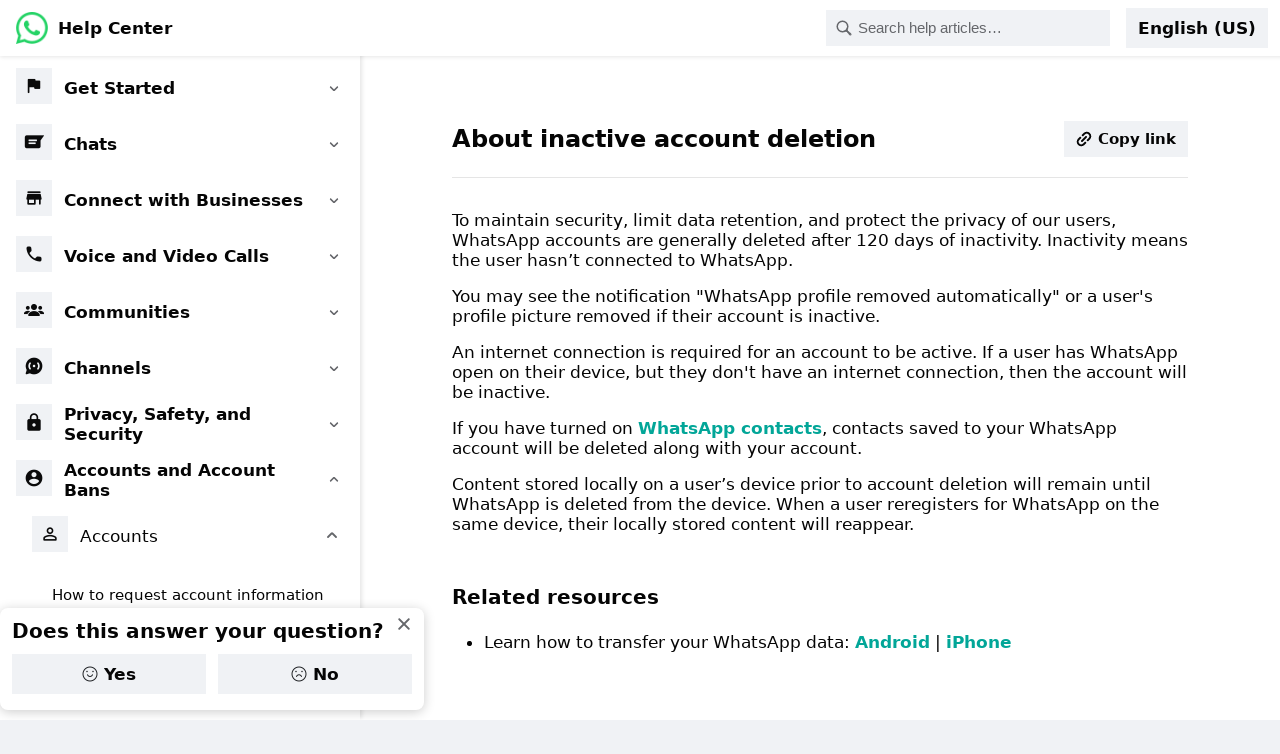

--- FILE ---
content_type: application/x-javascript; charset=utf-8
request_url: https://static.whatsapp.net/rsrc.php/v4ijEg4/yk/l/en_US-j/QClE-hpQZNJ.js
body_size: 109864
content:
;/*FB_PKG_DELIM*/

__d("AutoDubbingConsumptionFalcoEvent",["FalcoLoggerInternal","getFalcoLogPolicy_DO_NOT_USE"],(function(t,n,r,o,a,i,l){"use strict";var e=r("getFalcoLogPolicy_DO_NOT_USE")("3742"),s=o("FalcoLoggerInternal").create("auto_dubbing_consumption",e),u=s;l.default=u}),98);
__d("AutoDubbingFalcoEvent",["FalcoLoggerInternal","getFalcoLogPolicy_DO_NOT_USE"],(function(t,n,r,o,a,i,l){"use strict";var e=r("getFalcoLogPolicy_DO_NOT_USE")("3504"),s=o("FalcoLoggerInternal").create("auto_dubbing",e),u=s;l.default=u}),98);
__d("AutoplayRulesEngine",[],(function(t,n,r,o,a,i){"use strict";var e=-2,l=-1,s=(function(){function t(t){this.$1=e,this.$2=t}var n=t.prototype;return n.evaluateAutoplay=function(t,n){var e=n(),r=l;if(t)for(var o=0;o<this.$2.length;o++){var a=this.$2[o](t);if(a!=="SKIP"){e=a,r=o;break}}return this.$1=r,e},n.getIndexOfLastWinningRule=function(){return this.$1},n.getRules=function(){return this.$2},t})();i.default=s}),66);
__d("CVCv3DisabledPlayerOrigins",[],(function(t,n,r,o,a,i){var e=Object.freeze({BEEPER:"beeper",FB_STORIES:"fb_stories"});i.default=e}),66);
__d("CVCv3DisabledPlayerSubOrigins",[],(function(t,n,r,o,a,i){var e=Object.freeze({LIVE_BEEPER:"live_beeper"});i.default=e}),66);
__d("CvcV3HttpEventFalcoEvent",["FalcoLoggerInternal","getFalcoLogPolicy_DO_NOT_USE"],(function(t,n,r,o,a,i,l){"use strict";var e=r("getFalcoLogPolicy_DO_NOT_USE")("1856513"),s=o("FalcoLoggerInternal").create("cvc_v3_http_event",e),u=s;l.default=u}),98);
__d("CVCv3SubscriptionHelper",["CvcV3HttpEventFalcoEvent","DateConsts","guid"],(function(t,n,r,o,a,i,l){"use strict";var e=(function(){function e(e,t,n){this.$1=e,this.$2=r("guid")(),this.$3=(t!=null?t:"null")+"::"+(n!=null?n:"null"),this.$4=null,this.$5=null}var t=e.prototype;return t.isValidSubscription=function(){return!!this.$1},t.makeCVCv3StateUpdate=function(t,n,r,a){var e=null;t!=null&&!Number.isNaN(t)&&n!=null&&!Number.isNaN(n)&&(e={m:a,pf:Math.floor((n-t)*o("DateConsts").MS_PER_SEC),s:r,sa:Math.floor(t*o("DateConsts").MS_PER_SEC)});var i={pps:this.$4,ps:e,si:this.$2,so:this.$3,vi:this.$1};return this.$4=e,i},t.makeUnifiedVideoCVCUpdate=function(t,n,r,o,a){var e=this.makeCVCv3StateUpdate(t,n,r,o);return this.$5!=null&&(e.tk=this.$5),babelHelpers.extends({},e,a)},t.processUnifiedResponse=function(t){var e=t;return this.$5=e.tk,e},t.clearAnyPreviousContext=function(){this.$4=null},t.logHttpRequestSuccess=function(t){var e=this;r("CvcV3HttpEventFalcoEvent").log(function(){return{name:"http_request_success",duration_ms:t!=null?t.toString():null,countable_id:e.$1}})},t.logHttpRequestFailure=function(t,n){var e=this;r("CvcV3HttpEventFalcoEvent").log(function(){return{name:"http_request_failed",error_msg:t,duration_ms:n!=null?n.toString():null,countable_id:e.$1}})},t.logHttpRequestTimeout=function(t){var e=this;r("CvcV3HttpEventFalcoEvent").log(function(){return{name:"http_request_timeout",duration_ms:t!=null?t.toString():null,countable_id:e.$1}})},t.logHttpResponseBad=function(t,n){var e=this;r("CvcV3HttpEventFalcoEvent").log(function(){return{name:"http_response_bad",error_msg:t,duration_ms:n!=null?n.toString():null,countable_id:e.$1}})},t.logDebugInfo=function(t){var e=this;r("CvcV3HttpEventFalcoEvent").log(function(){return{name:t,countable_id:e.$1}})},e})();l.default=e}),98);
__d("CappedListItemContext",["react"],(function(t,n,r,o,a,i,l){"use strict";var e,s=e||(e=o("react")),u=s.createContext();l.default=u}),98);
__d("CastingContext",["react"],(function(t,n,r,o,a,i,l){"use strict";var e,s=e||(e=o("react")),u=s.createContext(null),c=s.createContext(null),d=s.createContext(null),m=s.createContext(null);l.CastingStateContext=u,l.CastingExperienceStateContext=c,l.SetCastingControllerContext=d,l.CastingControllerContext=m}),98);
__d("CastingStateHooks",["CastingContext","react"],(function(t,n,r,o,a,i,l){"use strict";var e,s=(e||(e=o("react"))).useContext;function u(){var e=s(o("CastingContext").CastingStateContext);return(e==null?void 0:e.receiverIsConnected)||!1}function c(){var e=L();return e==null?null:e.currentVideoID}function d(){var e=c();return e!=null}function m(){var e=L();return e==null?0:e.currentPosition||0}function p(){var e=L();return e==null?0:e.currentDuration||0}function _(){var e=L();if(e==null)return!1;var t=e.currentPlaybackState;return t==="play"||t==="seeking"}function f(){var e=L();if(e==null)return!1;var t=e.currentPlaybackState;return t==="paused"}function g(){var e=L();if(e==null)return!1;var t=e.currentPlaybackState;return t==="ended"}function h(){var e=s(o("CastingContext").CastingStateContext);return e==null||!e.receiverIsConnected?!1:e.receiverIsMuted===!0}function y(){var e=s(o("CastingContext").CastingStateContext);return e==null||!e.receiverIsConnected?0:e.receiverVolume||0}function C(){var e=s(o("CastingContext").CastingStateContext);return e==null||!e.receiverIsConnected?null:e.receiverFriendlyName}function b(){var e=E();return e!=null}function v(){var e=k();return e==null?!1:e.currentPlaybackState==="paused"}function S(){var e=k();return e==null?!1:e.currentPlaybackState==="play"}function R(){var e=k();return e==null?null:e.currentAssetID}function L(){var e=s(o("CastingContext").CastingStateContext),t=s(o("CastingContext").CastingExperienceStateContext);return e==null||!e.receiverIsConnected||(t==null?void 0:t.type)!=="video_channel"?null:t}function E(){var e=s(o("CastingContext").CastingStateContext),t=s(o("CastingContext").CastingExperienceStateContext);return e==null||!e.receiverIsConnected||(t==null?void 0:t.type)!=="photo"?null:t}function k(){var e=s(o("CastingContext").CastingStateContext),t=s(o("CastingContext").CastingExperienceStateContext);return e==null||!e.receiverIsConnected||(t==null?void 0:t.type)!=="photo_album"?null:t}l.useIsCastingConnected=u,l.useCastingVideoID=c,l.useIsCastingAnyVideo=d,l.useCastingCurrentTime=m,l.useCastingDuration=p,l.useCastingIsPlaying=_,l.useCastingIsPaused=f,l.useCastingIsEnded=g,l.useCastingIsMuted=h,l.useCastingVolume=y,l.useCastingReceiverFriendlyName=C,l.useIsCastingPhotoExperience=b,l.useCastingIsAlbumPaused=v,l.useCastingIsAlbumPlaying=S,l.useCastingAlbumAssetID=R}),98);
__d("CometAudioLanguageMenuItemsMutation_facebookRelayOperation",[],(function(t,n,r,o,a,i){a.exports="29971685009145446"}),null);
__d("CometAudioLanguageMenuItemsMutation.graphql",["CometAudioLanguageMenuItemsMutation_facebookRelayOperation"],(function(t,n,r,o,a,i){"use strict";var e=(function(){var e=[{defaultValue:null,kind:"LocalArgument",name:"input"}],t=[{alias:null,args:[{kind:"Variable",name:"data",variableName:"input"}],concreteType:"SetUserPreferredAudioLanguageResponsePayload",kind:"LinkedField",name:"set_user_preferred_audio_language",plural:!1,selections:[{alias:null,args:null,concreteType:"AudioSettings",kind:"LinkedField",name:"audio_settings",plural:!1,selections:[{alias:null,args:null,kind:"ScalarField",name:"id",storageKey:null},{alias:null,args:null,kind:"ScalarField",name:"preferred_language_string",storageKey:null}],storageKey:null}],storageKey:null}];return{fragment:{argumentDefinitions:e,kind:"Fragment",metadata:null,name:"CometAudioLanguageMenuItemsMutation",selections:t,type:"Mutation",abstractKey:null},kind:"Request",operation:{argumentDefinitions:e,kind:"Operation",name:"CometAudioLanguageMenuItemsMutation",selections:t},params:{id:n("CometAudioLanguageMenuItemsMutation_facebookRelayOperation"),metadata:{},name:"CometAudioLanguageMenuItemsMutation",operationKind:"mutation",text:null}}})();a.exports=e}),null);
__d("CometAudioLanguageMenuItemsMutation_doNotTranslateMutation_facebookRelayOperation",[],(function(t,n,r,o,a,i){a.exports="24192497507078198"}),null);
__d("CometAudioLanguageMenuItemsMutation_doNotTranslateMutation.graphql",["CometAudioLanguageMenuItemsMutation_doNotTranslateMutation_facebookRelayOperation"],(function(t,n,r,o,a,i){"use strict";var e=(function(){var e=[{defaultValue:null,kind:"LocalArgument",name:"input"}],t=[{alias:null,args:[{kind:"Variable",name:"data",variableName:"input"}],concreteType:"SetUserDoNotTranslateAudioLanguagesResponsePayload",kind:"LinkedField",name:"set_user_do_not_translate_audio_languages",plural:!1,selections:[{alias:null,args:null,concreteType:"AudioSettings",kind:"LinkedField",name:"audio_settings",plural:!1,selections:[{alias:null,args:null,kind:"ScalarField",name:"id",storageKey:null},{alias:null,args:null,kind:"ScalarField",name:"do_not_translate_languages_string",storageKey:null}],storageKey:null}],storageKey:null}];return{fragment:{argumentDefinitions:e,kind:"Fragment",metadata:null,name:"CometAudioLanguageMenuItemsMutation_doNotTranslateMutation",selections:t,type:"Mutation",abstractKey:null},kind:"Request",operation:{argumentDefinitions:e,kind:"Operation",name:"CometAudioLanguageMenuItemsMutation_doNotTranslateMutation",selections:t},params:{id:n("CometAudioLanguageMenuItemsMutation_doNotTranslateMutation_facebookRelayOperation"),metadata:{},name:"CometAudioLanguageMenuItemsMutation_doNotTranslateMutation",operationKind:"mutation",text:null}}})();a.exports=e}),null);
__d("CometAudioLanguageMenuItemsMutation",["CometAudioLanguageMenuItemsMutation.graphql","CometAudioLanguageMenuItemsMutation_doNotTranslateMutation.graphql"],(function(t,n,r,o,a,i,l){"use strict";var e,s,u=e!==void 0?e:e=n("CometAudioLanguageMenuItemsMutation.graphql"),c=s!==void 0?s:s=n("CometAudioLanguageMenuItemsMutation_doNotTranslateMutation.graphql");l.setUserPreferredAudioLanguageDataMutation=u,l.setDoNotTranslateLanguageDataMutation=c}),98);
__d("CometAudioLanguageSupportedLanguagesEnum",["$InternalEnum"],(function(t,n,r,o,a,i){"use strict";var e=n("$InternalEnum").Mirrored(["EN","VI","ZH","HI","AR","PT","ES","DE","IT","FR","BN","ID","JA","KO","RU","TH","TR"]),l=e;i.default=l}),66);
__d("CometAudioLanguageUtils_doNotTranslate.graphql",[],(function(t,n,r,o,a,i){"use strict";var e={argumentDefinitions:[],kind:"Fragment",metadata:null,name:"CometAudioLanguageUtils_doNotTranslate",selections:[{alias:null,args:null,concreteType:"AudioSettings",kind:"LinkedField",name:"audio_settings",plural:!1,selections:[{alias:null,args:null,kind:"ScalarField",name:"do_not_translate_languages_string",storageKey:null}],storageKey:null},{alias:null,args:null,kind:"ScalarField",name:"id",storageKey:null}],type:"Video",abstractKey:null};a.exports=e}),null);
__d("CometAudioLanguageUtils_dubbingInfo.graphql",[],(function(t,n,r,o,a,i){"use strict";var e={argumentDefinitions:[],kind:"Fragment",metadata:null,name:"CometAudioLanguageUtils_dubbingInfo",selections:[{alias:null,args:null,kind:"ScalarField",name:"viewer_best_language_prediction_for_dubbing",storageKey:null},{alias:null,args:null,kind:"ScalarField",name:"audio_user_preferred_language",storageKey:null},{alias:null,args:null,concreteType:"AudioSettings",kind:"LinkedField",name:"audio_settings",plural:!1,selections:[{alias:null,args:null,kind:"ScalarField",name:"do_not_translate_languages_string",storageKey:null},{alias:null,args:null,kind:"ScalarField",name:"preferred_language_string",storageKey:null}],storageKey:null},{alias:null,args:null,concreteType:"XFBDubbedTrackMap",kind:"LinkedField",name:"dubbed_track_mapping",plural:!0,selections:[{alias:null,args:null,kind:"ScalarField",name:"audio_lang",storageKey:null},{alias:null,args:null,kind:"ScalarField",name:"dubbing_type",storageKey:null}],storageKey:null}],type:"Video",abstractKey:null};a.exports=e}),null);
__d("CometAudioLanguageUtils_dubtrackMapping.graphql",[],(function(t,n,r,o,a,i){"use strict";var e={argumentDefinitions:[],kind:"Fragment",metadata:null,name:"CometAudioLanguageUtils_dubtrackMapping",selections:[{alias:null,args:null,concreteType:"XFBDubbedTrackMap",kind:"LinkedField",name:"dubbed_track_mapping",plural:!0,selections:[{alias:null,args:null,kind:"ScalarField",name:"audio_lang",storageKey:null},{alias:null,args:null,kind:"ScalarField",name:"dubbing_type",storageKey:null}],storageKey:null}],type:"Video",abstractKey:null};a.exports=e}),null);
__d("CometVideoPlayerAutoDubbingWWWStrings",["fbt","FDSLink.react","react"],(function(t,n,r,o,a,i,l,s){"use strict";var e,u=e||(e=o("react")),c=s._(/*BTDS*/"Meta AI translation"),d=s._(/*BTDS*/"This reel is translated into your default language using Meta AI to simulate the speaker\u2019s voice and, if the creator chooses, sync their lips to match."),m=s._(/*BTDS*/"AI translations may be inaccurate."),p=s._(/*BTDS*/"{=m0}",[s._implicitParam("=m0",u.jsx(r("FDSLink.react"),{"aria-label":s._(/*BTDS*/"Learn more about AI voice translations"),href:"https://www.facebook.com/help/576364395068889",target:"_blank",children:s._(/*BTDS*/"Learn more")}))]),_=s._(/*BTDS*/"{warning} {learnMore}",[s._param("warning",m),s._param("learnMore",p)]),f=s._(/*BTDS*/"Learn more"),g=s._(/*BTDS*/"Close"),h=s._(/*BTDS*/"Translated audio"),y=s._(/*BTDS*/"This video has been translated and re-recorded into your default language by the creator. Some translations may be inaccurate."),C=s._(/*BTDS*/"Audio translations rating options"),b=s._(/*BTDS*/"Audio and language"),v=s._(/*BTDS*/"Audio description"),S=s._(/*BTDS*/"Rate this voice translation"),R=s._(/*BTDS*/"Additional details (optional)"),L=s._(/*BTDS*/"Why did you give this rating? (optional)"),E=s._(/*BTDS*/"Thanks for your rating, your feedback helps improve Facebook."),k=s._(/*BTDS*/"Voice translation is inaccurate"),I=s._(/*BTDS*/"Voice translation is accurate"),T=s._(/*BTDS*/"Voice translation is robotic"),D=s._(/*BTDS*/"Voice translation is natural"),x=s._(/*BTDS*/"Poor sound quality"),$=s._(/*BTDS*/"Good sound quality"),P=s._(/*BTDS*/"Audio is unclear"),N=s._(/*BTDS*/"Audio is clear"),M=s._(/*BTDS*/"Audio is too fast or slow"),w=s._(/*BTDS*/"Audio is the right speed"),A=s._(/*BTDS*/"Very good"),F=s._(/*BTDS*/"Good"),O=s._(/*BTDS*/"OK"),B=s._(/*BTDS*/"Very bad"),W=s._(/*BTDS*/"Bad"),q=s._(/*BTDS*/"More menu options"),U=s._(/*BTDS*/"Submit"),V=function(t){return s._(/*BTDS*/"{language}",[s._param("language",t.charAt(0).toUpperCase()+t.slice(1))])},H=s._(/*BTDS*/"Don't translate"),G=s._(/*BTDS*/"Choose languages you prefer to keep untranslated."),z=s._(/*BTDS*/"Original audio"),j=s._(/*BTDS*/"Audio description"),K=s._(/*BTDS*/"Save"),Q=s._(/*BTDS*/"Next"),X=s._(/*BTDS*/"Translations and language"),Y=s._(/*BTDS*/"Off"),J=s._(/*BTDS*/"Hear audio translated into your default language in the speaker\u2019s voice when available."),Z=s._(/*BTDS*/"Review voice translation"),ee=s._(/*BTDS*/"Manage voice translation"),te=s._(/*BTDS*/"This video does not have voice translations available at the moment."),ne=s._(/*BTDS*/"Voice translations not available"),re=s._(/*BTDS*/"View Reel"),oe=s._(/*BTDS*/"Speak in English, Spanish, Hindi or Portuguese"),ae=s._(/*BTDS*/"We currently support voice translations between English, Spanish, Hindi or Portuguese with more languages coming in the future."),ie=s._(/*BTDS*/"Say it loud and clear"),le=s._(/*BTDS*/"Try to speak clearly and limit background noise in the video you upload."),se=s._(/*BTDS*/"Add music later"),ue=s._(/*BTDS*/"Music or audio from the audio library can be added, but it will not be translated."),ce=s._(/*BTDS*/"Film with your mouth visible"),de=s._(/*BTDS*/"To sync your lips to the translation, make sure your mouth is uncovered and in the frame."),me=s._(/*BTDS*/"Failed AI translations image"),pe=s._(/*BTDS*/"About translating your voice with Meta AI"),_e=s._(/*BTDS*/"Sometimes we\u2019re not able to translate certain content. Try following these best practices next time you post."),fe=s._(/*BTDS*/"Review voice translations"),ge=s._(/*BTDS*/"Translated with Meta AI"),he=function(t){var e=V(t);return s._(/*BTDS*/"{ originalLabel} ({language})",[s._param(" originalLabel",z),s._param("language",e)])},ye=s._(/*BTDS*/"Shared"),Ce=s._(/*BTDS*/"Not shared"),be=s._(/*BTDS*/"Approve your translation to share your reel in those languages. Your original reel has already been shared."),ve=function(t,n){var e=n==="approve"?s._(/*BTDS*/"Approve"):s._(/*BTDS*/"Delete");return t===0?s._(/*BTDS*/"{action} translations",[s._param("action",e)]):s._(/*BTDS*/"_j{\"*\":\"{action} {numTranslations} translations\",\"_1\":\"{action} {numTranslations} translation\"}",[s._plural(t),s._param("action",e),s._param("numTranslations",t)])},Se=s._(/*BTDS*/"Your translation has been shared. You can remove it anytime from the reel."),Re=s._(/*BTDS*/"Translations deleted"),Le=s._(/*BTDS*/"Meta AI translation deleted"),Ee=s._(/*BTDS*/"Pending voice translations"),ke=s._(/*BTDS*/"Translation in progress"),Ie=s._(/*BTDS*/"You won't be able to translate this reel again."),Te=function(t){return s._(/*BTDS*/"_j{\"*\":\"Delete {numTranslations} voice translations ?\",\"_1\":\"Delete {numTranslations} voice translation ?\"}",[s._plural(t),s._param("numTranslations",t)])},De=function(t){return s._(/*BTDS*/"Delete {selected language} voice translation?",[s._param("selected language",t)])},xe=s._(/*BTDS*/"Delete"),$e=s._(/*BTDS*/"Go back"),Pe=s._(/*BTDS*/"Cancel");l.AI_TRANSLATION_LABEL=c,l.AI_TRANSLATION_BODY=d,l.AI_TRANSLATION_WARNING=m,l.AI_TRANSLATION_LEARN_MORE=p,l.AI_TRANSLATION_WARNING_LEARN_MORE_BODY=_,l.AI_TRANSLATION_LEARN_MORE_LABEL=f,l.AI_TRANSLATION_MODAL_CLOSE=g,l.AUDIO_TRACKS_TRANSLATION_LABEL=h,l.AUDIO_TRACKS_TRANSLATION_BODY=y,l.AUDIO_LANGUAGE_RATINGS_OPTIONS=C,l.AUDIO_LANGUAGE_MODAL_TITLE=b,l.AUDIO_DESCRIPTION_MENU_ITEM_TITLE=v,l.AUDIO_LANGUAGE_RATE_TITLE=S,l.AUDIO_LANGUAGE_RATE_ADDITIONAL_INFO=R,l.AUDIO_LANGUAGE_RATE_REASON_TITLE=L,l.AUDIO_LANGUAGE_RATE_TOAST=E,l.AUDIO_LANGUAGE_RATE_REASON_INACCURATE=k,l.AUDIO_LANGUAGE_RATE_REASON_ACCURATE=I,l.AUDIO_LANGUAGE_RATE_REASON_ROBOTIC=T,l.AUDIO_LANGUAGE_RATE_REASON_NATURAL=D,l.AUDIO_LANGUAGE_RATE_REASON_BAD_SOUND_QUALITY=x,l.AUDIO_LANGUAGE_RATE_REASON_GOOD_SOUND_QUALITY=$,l.AUDIO_LANGUAGE_RATE_REASON_AUDIO_UNCLEAR=P,l.AUDIO_LANGUAGE_RATE_REASON_AUDIO_CLEAR=N,l.AUDIO_LANGUAGE_RATE_REASON_AUDIO_WRONG_SPEED=M,l.AUDIO_LANGUAGE_RATE_REASON_AUDIO_RIGHT_SPEED=w,l.AUDIO_LANGUAGE_RATE_OPTION_VERY_GOOD=A,l.AUDIO_LANGUAGE_RATE_OPTION_GOOD=F,l.AUDIO_LANGUAGE_RATE_OPTION_OK=O,l.AUDIO_LANGUAGE_RATE_OPTION_VERY_BAD=B,l.AUDIO_LANGUAGE_RATE_OPTION_BAD=W,l.REELS_MENU_MORE_OPTIONS=q,l.AUDIO_LANGUAGE_RATE_SUBMIT=U,l.getLanguageLabel=V,l.DO_NOT_TRANSLATE_TITLE=H,l.DO_NOT_TRANSLATE_EXPLANATION=G,l.ORIGINAL_AUDIO_LABEL=z,l.AUDIO_DESCRIPTION_LABEL=j,l.SAVE_USER_LANGUAGE_PREFERENCE=K,l.GO_TO_NEXT_MODAL=Q,l.VOD_TRANSLATIONS_MENU_ITEM=X,l.VOD_TRANSLATIONS_OFF=Y,l.VOD_TRANSLATIONS_DESCRIPTION=J,l.REVIEW_TRANSLATION_MODAL_HEADER=Z,l.MANAGE_TRANSLATION_MODAL_HEADER=ee,l.DUBBING_NULL_STATE_BODY=te,l.DUBBING_NULL_STATE_HEADER=ne,l.DUBBING_MANAGEMENT_REROUTE_TO_REEL=re,l.BEST_PRACTICES_ELLIGIBLE_LANGUAGES_HEADER=oe,l.BEST_PRACTICES_ELLIGIBLE_LANGUAGES_BODY=ae,l.BEST_PRACTICES_CLEAR_SPEECH_HEADER=ie,l.BEST_PRACTICES_CLEAR_SPEECH_BODY=le,l.BEST_PRACTICES_NO_MUSIC_HEADER=se,l.BEST_PRACTICES_NO_MUSIC_BODY=ue,l.BEST_PRACTICES_VISIBLE_MOUTH_HEADER=ce,l.BEST_PRACTICES_VISIBLE_MOUTH_BODY=de,l.FAILED_TRANSLATION_IMG_ALT=me,l.BEST_PRACTICES_PAGE_HEADER=pe,l.GENERIC_TRANSLATIONS_ERROR=_e,l.REVIEW_TRANSLATION_SECTION_HEADER=fe,l.META_AI_SECTION_HEADER=ge,l.getOriginalLanguageLabel=he,l.TRANSLATION_SHARED_DESCRIPTION=ye,l.TRANSLATION_NOT_SHARED_DESCRIPTION=Ce,l.COMET_TRANSLATION_APPROVAL_META=be,l.COMET_APPROVE_DELETE_TRANSLATION_LABEL=ve,l.COMET_TRANSLATION_APPROVED_SUCCESS=Se,l.COMET_TRANSLATION_DELETED_SUCCESS=Re,l.COMET_TRANSLATION_DELETED_SUCCESS_MANAGEMENT=Le,l.PENDING_VOICE_TRANSLATIONS_HEADER=Ee,l.TRANSLATION_IN_PROGRESS_DESCRIPTION=ke,l.COMET_DELETE_MODAL_BODY=Ie,l.COMET_DELETE_MODAL_TITLE_MULTI_LANG=Te,l.COMET_DELETE_MODAL_TITLE_SINGLE_LANG=De,l.COMET_DELETE_MODAL_CONFIRMATION=xe,l.COMET_DELETE_MODAL_CANCEL=$e,l.COMET_DELETE_MODAL_CANCEL_BUTTON=Pe}),226);
__d("VideoPlayerAudioTrackUtils",["fbt"],(function(t,n,r,o,a,i,l,s){"use strict";var e=function(t,n){if(n!=null){var e=String(t).substring(0,2);try{return new Intl.DisplayNames([e],{type:"language"}).of(n)}catch(e){return}}},u=function(n,r){if(n==null)return s._(/*BTDS*/"Default");var t=e(r,n.lang),o=t!=null?t:s._(/*BTDS*/"Default"),a=null;return n.role==="dub"?a=s._(/*BTDS*/"Dubbed"):(n==null?void 0:n.role)==="description"&&(a=s._(/*BTDS*/"Description")),a!=null?o.toString()+" - "+a.toString():o};l.getIntlDisplayName=e,l.getAudioTrackLabelLocalized=u}),226);
__d("XFBDubbingTypeEnum.facebook",["$InternalEnum"],(function(t,n,r,o,a,i){var e=n("$InternalEnum").Mirrored(["AUDIODESCRIPTION","AUTODUB","BYOA","MANUALDUB","NONE"]),l=e;i.default=l}),66);
__d("CometAudioLanguageUtils",["AutoDubbingConsumptionFalcoEvent","AutoDubbingFalcoEvent","CometAudioLanguageMenuItemsMutation","CometAudioLanguageSupportedLanguagesEnum","CometAudioLanguageUtils_doNotTranslate.graphql","CometAudioLanguageUtils_dubbingInfo.graphql","CometAudioLanguageUtils_dubtrackMapping.graphql","CometRelay","CometVideoPlayerAutoDubbingWWWStrings","CurrentLocale","VideoPlayerAudioTrackUtils","cometPushToast","gkx","intlList","react","react-compiler-runtime"],(function(t,n,r,o,a,i,l){"use strict";var e=["label"],s,u,c,d,m=d||(d=o("react")),p=m.useEffect,_=m.useMemo,f=m.useRef,g=null,h=function(t,n,o,a,i,l){var e={client_extra_data:{dubbing_type_from:o==null?"original":o,dubbing_type_to:a==null?"original":a,lang_from:t!=null?t:"original",lang_to:n!=null?n:"original",player_type:"Reel"},event:i,video_id:l!=null?l:""};r("AutoDubbingConsumptionFalcoEvent").log(function(){return e})},y=function(t,n){var e,r=(e=t==null?void 0:t.lang)!=null?e:null;return(t==null?void 0:t.lang)===null&&t.role==null&&(r=n!=null?n:null),r},C=function(t,n,o){var e={client_extra_data:{lang:t!=null?t:""},event:o,video_id:n!=null?n:""};r("AutoDubbingConsumptionFalcoEvent").log(function(){return e})};function b(e){var t,r=o("CometRelay").useFragment(s!==void 0?s:s=n("CometAudioLanguageUtils_dubtrackMapping.graphql"),e);return(t=r==null?void 0:r.dubbed_track_mapping)!=null?t:null}var v=function(t){var e=null;if(t!=null){var n;e=(n=t.find(function(e){return e.dubbing_type==="NONE"&&e.audio_lang!=null}))==null?void 0:n.audio_lang}return e};function S(e,t){var n=o("react-compiler-runtime").c(7),a,i;if(n[0]!==e||n[1]!==t){var l={};if(a=null,e!=null&&t!=null){var s={};t.forEach(function(e){var t;e.dubbing_type==="NONE"&&e.audio_lang!=null?(t="Default",a=e.audio_lang):t=e.audio_lang;var n=o("VideoPlayerAudioTrackUtils").getIntlDisplayName(r("CurrentLocale").get(),e.audio_lang);n!=null&&t!=null&&(s[t]=n.charAt(0).toUpperCase()+n.slice(1))}),e.forEach(function(e){if(e.lang!==null&&!(e.id in l)&&e.lang in s){var t=s[e.lang];e.role==="description"&&(t=t+" \xB7 "+o("CometVideoPlayerAutoDubbingWWWStrings").AUDIO_DESCRIPTION_LABEL.toString()),l[e.id]=babelHelpers.extends({},e,{label:t})}else if(e.displayLabel==="Default"){var n,r=o("CometVideoPlayerAutoDubbingWWWStrings").ORIGINAL_AUDIO_LABEL.toString();if(s[(n=e.lang)!=null?n:"Default"]){var a;r=s[(a=e.lang)!=null?a:"Default"]+" \xB7 "+r}l[e.id]=babelHelpers.extends({},e,{label:r})}})}i=Object.values(l).sort(R),n[0]=e,n[1]=t,n[2]=a,n[3]=i}else a=n[2],i=n[3];var u=i,c;return n[4]!==a||n[5]!==u?(c={allAvailableTracks:u,originalLanguage:a},n[4]=a,n[5]=u,n[6]=c):c=n[6],c}function R(e,t){return e.role===null?-1:t.role===null?1:e.label.localeCompare(t.label)}function L(e){var t,r=o("CometRelay").useFragment(u!==void 0?u:u=n("CometAudioLanguageUtils_doNotTranslate.graphql"),e);return r==null||(t=r.audio_settings)==null?void 0:t.do_not_translate_languages_string}function E(e){var t=o("react-compiler-runtime").c(2),n;if(e==null||e.length===0)n=null;else{var a;if(t[0]!==e){var i=[];e.forEach(function(e){var t=o("VideoPlayerAudioTrackUtils").getIntlDisplayName(r("CurrentLocale").get(),e);t!=null&&(t=t.charAt(0).toUpperCase()+t.slice(1),i.push(t))}),i.sort(),a=r("intlList")(i),t[0]=e,t[1]=a}else a=t[1];n=a}return n}var k=function(n){var t=n.controller,r=n.originalLanguage,o=n.saveAndLogPreferredLanguage,a=n.selectedTrack,i=n.setPause,l=n.setUpdatedTargetAudioTrack,s=n.updatedTargetAudioTrack,u=n.videoId;if((t==null?void 0:t.selectVideoVariant)!=null&&a){var c=a.label,d=babelHelpers.objectWithoutPropertiesLoose(a,e);t.selectVideoVariant({lang:d.lang,role:d.role}),i(!1,"AUDIO_LANGUAGE_SELECTOR");var m=y(d,r),p=y(s!=null?s:null,r);o(p,m,s==null?void 0:s.role,a.role,u),l(d)}};function I(){var e=o("react-compiler-runtime").c(2),t=o("CometRelay").useMutation(o("CometAudioLanguageMenuItemsMutation").setUserPreferredAudioLanguageDataMutation),n=t[0],r;return e[0]!==n?(r=function(t,r,o,a,i){r!=null&&n({onCompleted:D,onError:T,variables:{input:{language_code:r}}}),h(t!=null?t:null,r!=null?r:null,o!=null?o:null,a!=null?a:null,"fb_reel_auto_dub_consumption_preferred_language_changed",i!=null?i:null)},e[0]=n,e[1]=r):r=e[1],r}function T(){}function D(e,t){}function x(e,t){var a=o("react-compiler-runtime").c(4),i=r("gkx")("17327"),l=r("gkx")("19163"),s=o("CometRelay").useFragment(c!==void 0?c:c=n("CometAudioLanguageUtils_dubbingInfo.graphql"),e),u=null,d=g,m=null;if(!t&&s!=null&&(s==null?void 0:s.dubbed_track_mapping)!=null&&(s==null?void 0:s.dubbed_track_mapping.length)>0&&i){var p,_,f,h,y=(p=(_=s.dubbed_track_mapping.find($))==null?void 0:_.audio_lang)!=null?p:null,C=!1;y!=null&&(C=s.dubbed_track_mapping.filter(function(e){return e.audio_lang===y}).length>1);var b=(f=s.audio_settings)==null?void 0:f.do_not_translate_languages_string,v=s==null||(h=s.audio_settings)==null?void 0:h.preferred_language_string,S=s==null?void 0:s.viewer_best_language_prediction_for_dubbing,R=s.audio_user_preferred_language;y!=null&&b!=null&&b.includes(y)?(d=y,u="fb_reel_auto_dub_consumption_do_not_translate_languages_match"):v!=null&&s.dubbed_track_mapping.find(function(e){return e.audio_lang===v})!=null?(d=v,u="fb_reel_auto_dub_consumption_preferred_language_match"):l&&S!=null&&S!==y&&s.dubbed_track_mapping.find(function(e){return e.audio_lang===S})!=null?(d=S,u="fb_reel_auto_dub_consumption_blp_match"):l&&R!=null&&R!==y&&s.dubbed_track_mapping.find(function(e){return e.audio_lang===R})!=null&&(d=R,u="fb_reel_auto_dub_consumption_fallback_to_app_lang"),m=d,C&&d===y&&(d=g)}var L;return a[0]!==u||a[1]!==m||a[2]!==d?(L={event:u,lang:d,loggingLang:m},a[0]=u,a[1]=m,a[2]=d,a[3]=L):L=a[3],L}function $(e){return e.dubbing_type==="NONE"}function P(){var e=o("react-compiler-runtime").c(1),t;if(e[0]===Symbol.for("react.memo_cache_sentinel")){var n=Array.from(r("CometAudioLanguageSupportedLanguagesEnum").members(),w),a=r("CurrentLocale").get();t=n.map(function(e){var t=o("VideoPlayerAudioTrackUtils").getIntlDisplayName(a,e);return t!=null?[e,t]:null}).filter(M),t.sort(N),e[0]=t}else t=e[0];var i=t;return i}function N(e,t){return(e[1]||"").localeCompare(t[1]||"")}function M(e){return e!==null&&e[1]!=null}function w(e){return e.valueOf().toLowerCase()}var A=function(t){var e=t.availableAudioTracks,n=t.controller,r=t.currentValue,o=t.originalVideoLanguage,a=t.selectedLanguages,i=t.setSelectedLanguages,l;return a.includes(r)?l=a.filter(function(e){return e!==r}):(l=[].concat(a,[r]),o!=null&&r===o&&F({availableAudioTracks:e,controller:n,originalVideoLanguage:o})),i(l),l},F=function(t){var e=t.availableAudioTracks,n=t.controller,r=t.originalVideoLanguage;if(r!=null&&n!=null&&e!=null){var o=e.find(function(e){return e.role==null});o!=null&&(n==null||n.selectVideoVariant({lang:o.lang,role:o.role}))}},O=function(t){var e=t.onClose,n=t.rating,a=t.ratingDetails,i=t.selectedReasons,l=t.targetAudioLang,s=t.video_id,u={event:"fb_reel_auto_dub_feedback",extra_data:{feedback:a!=null?a:"",player_type:"Reel",rating_reasons:JSON.stringify(i),selected_language:l!=null?l:"unknown",selected_rating:n!=null?n:"unknown"},video_id:s!=null?String(s):""};r("AutoDubbingFalcoEvent").log(function(){return u}),e(),o("cometPushToast").cometPushToast({message:o("CometVideoPlayerAutoDubbingWWWStrings").AUDIO_LANGUAGE_RATE_TOAST,withoutCloseButton:!0},2e3)},B=function(t,n){var e={client_extra_data:{languages:t.join(",")},event:"fb_reel_auto_dub_consumption_do_not_translate_languages_changed",video_id:n!=null?String(n):""};r("AutoDubbingConsumptionFalcoEvent").log(function(){return e})};function W(){var e=o("react-compiler-runtime").c(2),t=o("CometRelay").useMutation(o("CometAudioLanguageMenuItemsMutation").setDoNotTranslateLanguageDataMutation),n=t[0],r;return e[0]!==n?(r=function(t,r){n({onCompleted:function(){B(t,r)},onError:q,optimisticResponse:{audio_settings:{do_not_translate_languages_string:t,id:r}},variables:{input:{language_codes:t}}})},e[0]=n,e[1]=r):r=e[1],r}function q(){}var U=function(t,n,o,a){var e={client_extra_data:{fromTrackId:o!=null?o:"",reason:t,toTrackId:a!=null?a:""},event:"fb_reel_auto_dub_consumption_logger_error",video_id:n!=null?n:""};r("AutoDubbingConsumptionFalcoEvent").log(function(){return e})},V=function(t,n,r,o){var e=n==null&&(r==null?void 0:r.role)==="dub"||(n==null?void 0:n.id)!=null&&(r==null?void 0:r.id)!==(n==null?void 0:n.id),a=null;return e&&(t==null?(e=!1,a="availableAudioTracks is null"):r==null?e=!1:t!=null&&n!=null&&t.find(function(e){return e.id===n.id})==null?(e=!1,a="fromTrack is not in availableAudioTracks"):t!=null&&r!=null&&t.find(function(e){return e.id===r.id})==null?(e=!1,a="toTrack is not in availableAudioTracks"):(n==null?void 0:n.id)!=null&&(n==null?void 0:n.id)===(r==null?void 0:r.id)?(e=!1,a="fromTrack and toTrack are the same"):n==null&&(r==null?void 0:r.role)!=="dub"&&(e=!1,a="toTrack is not dubbed")),!e&&a!=null&&U(a,o,n==null?void 0:n.id,r==null?void 0:r.id),e};function H(e,t,n,r){var a=o("react-compiler-runtime").c(6),i=f(null),l,s;a[0]!==r||a[1]!==n||a[2]!==t||a[3]!==e?(l=function(){var o=V(r,i.current,e,n);if(o){var a,l,s,u,c=y((a=i.current)!=null?a:null,t);i.current==null&&c==null&&(c=t);var d=y(e,t);h(c,d,(l=(s=i.current)==null?void 0:s.role)!=null?l:null,(u=e==null?void 0:e.role)!=null?u:null,"fb_reel_auto_dub_consumption",n!=null?n:"")}i.current=e},s=[e,t,n,r],a[0]=r,a[1]=n,a[2]=t,a[3]=e,a[4]=l,a[5]=s):(l=a[4],s=a[5]),p(l,s)}l.logConsumptionLanguageChange=h,l.getSelectedLanguage=y,l.logInitialDubbingConsumption=C,l.useGetDubTrackMapping=b,l.getOriginalLanguage=v,l.useGetAllAvailableTracks=S,l.useGetUserSelectedDoNotTranslateLanguageList=L,l.useGetCurrentDoNotTranslateLanguages=E,l.changePreferredLanguage=k,l.useSaveAndLogPreferredLanguage=I,l.useUserPreferredLanguage=x,l.useAllTransalateableLanguages=P,l.changeUserPreferredDoNotTranslateLanguages=A,l.changeAudioToOriginalLanguage=F,l.logTransalationRating=O,l.logDoNotTranslateLanguageSave=B,l.useSaveAndLogDoNotTranslateLanguages=W,l.useLogTargetAudioChange=H}),98);
__d("CometAudioManagerHooks",["CometAudioManagerContexts","FBLogger","react"],(function(t,n,r,o,a,i,l){"use strict";var e,s=(e||(e=o("react"))).useContext;function u(){var e=s(o("CometAudioManagerContexts").AudioApiContext);return e}l.useAudioApi=u}),98);
__d("CometFutureOfFeedStoryContext",["react"],(function(t,n,r,o,a,i,l){"use strict";var e,s=e||(e=o("react")),u=s.createContext({aspectRatioUpdate:-1,shouldOverlayHeaderOverAttachment:!1,shouldPutBodyTextBelowAttachment:!1,webReshareVariant:"normal"});l.default=u}),98);
__d("CometFeedStoryMetaSectionMiddot.react",["BaseMiddot.react","CometFutureOfFeedStoryContext","react","react-compiler-runtime","react-strict-dom"],(function(t,n,r,o,a,i,l){"use strict";var e,s=e||(e=o("react")),u=e.useContext,c={white:{color:"x14ctfv",$$css:!0}};function d(){var e=o("react-compiler-runtime").c(3),t=u(r("CometFutureOfFeedStoryContext")),n=t.shouldOverlayHeaderOverAttachment,a=n&&c.white,i;e[0]===Symbol.for("react.memo_cache_sentinel")?(i=s.jsx(r("BaseMiddot.react"),{}),e[0]=i):i=e[0];var l;return e[1]!==a?(l=s.jsx(o("react-strict-dom").html.span,{style:a,children:i}),e[1]=a,e[2]=l):l=e[2],l}l.default=d}),98);
__d("CometFullScreen",["Promise"],(function(t,n,r,o,a,i){"use strict";var e;function l(t){var r=t.requestFullscreen||t.mozRequestFullScreen||t.msRequestFullscreen||t.webkitRequestFullscreen;return typeof r=="function"?r.call(t):(e||(e=n("Promise"))).reject()}function s(){var t=document.exitFullscreen||document.mozCancelFullScreen||document.msExitFullscreen||document.webkitExitFullscreen;return typeof t=="function"?t.call(document):(e||(e=n("Promise"))).reject()}function u(){return(document.webkitFullscreenEnabled===!0||document.mozFullScreenEnabled===!0||document.msFullscreenEnabled===!0||document.fullscreenEnabled===!0)&&(typeof document.webkitExitFullscreen=="function"||typeof document.mozCancelFullScreen=="function"||typeof document.msExitFullscreen=="function"||typeof document.exitFullscreen=="function")}function c(){return document.fullscreenElement||document.webkitFullscreenElement||document.msFullscreenElement||document.mozFullScreenElement||null}function d(){return c()!=null}function m(){return["webkitfullscreenchange","mozfullscreenchange","MSFullscreenChange","fullscreenchange"]}function p(e){var t=window.document,n=!1,r=!0;return m().forEach(function(o){t.addEventListener(o,e,{capture:n,passive:r})}),function(){m().forEach(function(r){t.removeEventListener(r,e,n)})}}i.requestFullScreen=l,i.exitFullScreen=s,i.isSupported=u,i.getFullScreenElement=c,i.isFullScreen=d,i.getFullScreenChangeEventNames=m,i.subscribeToFullScreenChangeEvent=p}),66);
__d("CometLightweightVideoAttachmentContext",["react"],(function(t,n,r,o,a,i,l){"use strict";var e,s=e||(e=o("react")),u=s.createContext({isLightweightVideoAttachment:!1});l.default=u}),98);
__d("CometNotificationsRootContext",["react"],(function(t,n,r,o,a,i,l){"use strict";var e,s=e||(e=o("react")),u={isNotificationsRoute:!1,source:null},c=s.createContext(u);l.default=c}),98);
__d("CometTooltipDeferredImpl.react",["BaseTooltipImpl.react","FDSProgressRingIndeterminate.react","FDSTextPairing.react","react","react-compiler-runtime","useCometTheme"],(function(t,n,r,o,a,i,l){"use strict";var e=["tooltipTheme","headline","tooltip"],s,u=s||(s=o("react"));function c(t){var n=o("react-compiler-runtime").c(16),a,i,l,s;n[0]!==t?(s=t.tooltipTheme,a=t.headline,l=t.tooltip,i=babelHelpers.objectWithoutPropertiesLoose(t,e),n[0]=t,n[1]=a,n[2]=i,n[3]=l,n[4]=s):(a=n[1],i=n[2],l=n[3],s=n[4]);var c=r("useCometTheme")(s!=null?s:"invert"),d=c[0],m=c[1],p;n[5]===Symbol.for("react.memo_cache_sentinel")?(p=u.jsx(r("FDSProgressRingIndeterminate.react"),{color:"dark",size:20}),n[5]=p):p=n[5];var _;n[6]!==a||n[7]!==l?(_=l!=null?u.jsx(r("FDSTextPairing.react"),{body:l,bodyColor:"primary",headline:a,headlineColor:"primary",level:4}):null,n[6]=a,n[7]=l,n[8]=_):_=n[8];var f;n[9]!==i||n[10]!==_||n[11]!==m?(f=u.jsx(r("BaseTooltipImpl.react"),babelHelpers.extends({},i,{loadingState:p,tooltip:_,xstyle:m})),n[9]=i,n[10]=_,n[11]=m,n[12]=f):f=n[12];var g;return n[13]!==d||n[14]!==f?(g=u.jsx(d,{children:f}),n[13]=d,n[14]=f,n[15]=g):g=n[15],g}l.default=c}),98);
__d("CometTooltipImpl.react",["CometPlaceholder.react","deferredLoadComponent","react","react-compiler-runtime","requireDeferredForDisplay"],(function(t,n,r,o,a,i,l){"use strict";var e,s=e||(e=o("react")),u=r("deferredLoadComponent")(r("requireDeferredForDisplay")("CometTooltipDeferredImpl.react").__setRef("CometTooltipImpl.react"));function c(e){var t=o("react-compiler-runtime").c(2),n;return t[0]!==e?(n=s.jsx(r("CometPlaceholder.react"),{fallback:null,name:i.id,children:s.jsx(u,babelHelpers.extends({},e))}),t[0]=e,t[1]=n):n=t[1],n}l.default=c}),98);
__d("CometVideoPictureInPictureManagerContext",["react"],(function(t,n,r,o,a,i,l){"use strict";var e,s=(e||(e=o("react"))).createContext,u=s({openPipPlayer:function(){},setController:function(){},setPipPortableVideoID:function(){}}),c=s({hasNextChainedVideo:!1,isPipEnabled:!1,setHasNextChainedVideo:function(){},setSkippedFromPipPlayer:function(){},skippedFromPipPlayer:!1});function d(){return!1}function m(){return!1}l.CometVideoPictureInPictureManagerAPIContext=u,l.CometVideoPictureInPictureManagerContext=c,l.isInPictureInPictureExp=d,l.isInPictureInPictureExpControlGroup=m}),98);
__d("CometVideoPlayerLoggingConfigForDisabledLogging",[],(function(t,n,r,o,a,i){"use strict";function e(){return{disableCVCSubscription:!0,disableLogging:!0,loggingToSNAPLCreateMetadataProvider:null,loggingToSNAPLEnabled:!1,loggingToVPLEnabled:!1}}i.createCometVideoPlayerLoggingConfigForDisabledLogging=e}),66);
__d("useStatesInMap",["react","react-compiler-runtime"],(function(t,n,r,o,a,i,l){"use strict";var e,s=e||(e=o("react")),u=s.useEffect,c=s.useRef,d=s.useState;function m(e,t){var n=o("react-compiler-runtime").c(11),r=c(e),a;n[0]===Symbol.for("react.memo_cache_sentinel")?(a={},n[0]=a):a=n[0];var i=c(a),l=d(t),s=l[0],m=l[1],p,_;n[1]!==e||n[2]!==t?(p=function(){if(r.current!==e){var n;r.current=e,m((n=i.current[e])!=null?n:t)}},_=[i,m,r,e,t],n[1]=e,n[2]=t,n[3]=p,n[4]=_):(p=n[3],_=n[4]),u(p,_);var f,g;n[5]!==s||n[6]!==e?(f=function(){i.current[e]=s},g=[s,e],n[5]=s,n[6]=e,n[7]=f,n[8]=g):(f=n[7],g=n[8]),u(f,g);var h;return n[9]!==s?(h=[s,m],n[9]=s,n[10]=h):h=n[10],h}l.default=m}),98);
__d("CometWarningScreenContext",["react","react-compiler-runtime","useStatesInMap"],(function(t,n,r,o,a,i,l){"use strict";var e,s=e||(e=o("react")),u=e,c=u.createContext,d=u.useCallback,m=u.useContext,p=u.useMemo,_=c({makeContentVisibleDespiteOverlay:function(){},overlaySettings:{additionalRequiredHeight:0,isContentVisibleDespiteOverlay:null,isOnFeedMedia:!1,overlayExists:!1,overlayShown:!1,parentRenderInstructions:"CLIP_TO_MEDIA",videoController:null},setAdditionalRequiredHeight:function(){},setIsOnFeedMedia:function(){},setOverlayExists:function(){},setParentRenderInstructions:function(){},showOverlay:function(){}});function f(e){var t=o("react-compiler-runtime").c(28),n=e.children,a=e.identifier,i=e.isOnFeedMedia,l=e.overlayExists,u=e.overlayShownOverride,c=e.videoController,d=u!=null?u:l,m;t[0]!==i||t[1]!==l||t[2]!==d||t[3]!==c?(m={additionalRequiredHeight:0,isContentVisibleDespiteOverlay:null,isOnFeedMedia:i,overlayExists:l,overlayShown:d,parentRenderInstructions:"CLIP_TO_MEDIA",videoController:c},t[0]=i,t[1]=l,t[2]=d,t[3]=c,t[4]=m):m=t[4];var p=r("useStatesInMap")(a,m),f=p[0],g=p[1],h;t[5]!==g?(h=function(t){g(function(e){return babelHelpers.extends({},e,{overlayShown:t})})},t[5]=g,t[6]=h):h=t[6];var y=h,C;t[7]!==g?(C=function(t){g(function(e){return babelHelpers.extends({},e,{isContentVisibleDespiteOverlay:t})})},t[7]=g,t[8]=C):C=t[8];var b=C,v;t[9]!==g?(v=function(t){g(function(e){return babelHelpers.extends({},e,{overlayExists:t})})},t[9]=g,t[10]=v):v=t[10];var S=v,R;t[11]!==g?(R=function(t){g(function(e){return babelHelpers.extends({},e,{isOnFeedMedia:t})})},t[11]=g,t[12]=R):R=t[12];var L=R,E;t[13]!==g?(E=function(t){g(function(e){return babelHelpers.extends({},e,{additionalRequiredHeight:t})})},t[13]=g,t[14]=E):E=t[14];var k=E,I;t[15]!==g?(I=function(t){g(function(e){return babelHelpers.extends({},e,{parentRenderInstructions:t})})},t[15]=g,t[16]=I):I=t[16];var T=I,D;t[17]!==b||t[18]!==f||t[19]!==k||t[20]!==L||t[21]!==S||t[22]!==T||t[23]!==y?(D={makeContentVisibleDespiteOverlay:b,overlaySettings:f,setAdditionalRequiredHeight:k,setIsOnFeedMedia:L,setOverlayExists:S,setParentRenderInstructions:T,showOverlay:y},t[17]=b,t[18]=f,t[19]=k,t[20]=L,t[21]=S,t[22]=T,t[23]=y,t[24]=D):D=t[24];var x=D,$;return t[25]!==n||t[26]!==x?($=s.jsx(_.Provider,{value:x,children:n}),t[25]=n,t[26]=x,t[27]=$):$=t[27],$}function g(){var e=m(_),t=e.overlaySettings;return t.overlayExists}function h(){var e=m(_),t=e.overlaySettings;return t.videoController}function y(){var e=m(_),t=e.overlaySettings;return t.overlayShown}function C(){var e=m(_),t=e.overlaySettings;return t.isOnFeedMedia}function b(){var e=m(_),t=e.overlaySettings;return t.isContentVisibleDespiteOverlay}function v(){var e=y(),t=b();return e?t:!0}function S(){var e=m(_),t=e.overlaySettings;return t.additionalRequiredHeight}function R(){var e=m(_),t=e.overlaySettings;return t.parentRenderInstructions}function L(){var e=m(_),t=e.showOverlay;return t}function E(){var e=m(_),t=e.makeContentVisibleDespiteOverlay;return t}function k(){var e=m(_),t=e.setOverlayExists;return t}function I(){var e=m(_),t=e.setIsOnFeedMedia;return t}function T(){var e=m(_),t=e.setAdditionalRequiredHeight;return t}function D(){var e=m(_),t=e.setParentRenderInstructions;return t}l.CometWarningScreenContextProvider=f,l.useHasOverlay=g,l.useHasVideoController=h,l.useIsOverlayShown=y,l.useIsOnFeedMedia=C,l.useIsContentVisibleDespiteOverlay=b,l.useIsContentVisible=v,l.useAdditionalRequiredHeight=S,l.useParentRenderInstructions=R,l.useShowOverlay=L,l.useMakeContentVisibleDespiteOverlay=E,l.useSetOverlayExists=k,l.useSetIsOnFeedMedia=I,l.useSetAdditionalRequiredHeight=T,l.useSetParentRenderInstructions=D}),98);
__d("makeAudioSymbol",[],(function(t,n,r,o,a,i){"use strict";function e(e,t){return t+"::"+e}i.default=e}),66);
__d("CoreVideoPlayerAudioClient.react",["CometAudioManagerContexts","CometAudioManagerHooks","CometThrottle","VideoPlayerHooks","VideoPlayerPortalingPlaceInfoProvider.react","createVideoStateHook","makeAudioSymbol","react","react-compiler-runtime","usePrevious"],(function(t,n,r,o,a,i,l){"use strict";var e,s,u=e||(e=o("react")),c=u.useContext,d=u.useEffect,m=u.useId,p=u.useMemo,_=u.useRef,f=u.useState,g=o("createVideoStateHook").createVideoStateHook(),h=g.stateHook,y=.01;function C(){var e=o("react-compiler-runtime").c(5),t=(s||(s=o("VideoPlayerHooks"))).useController(),n;e[0]!==t?(n=function(){return t.getCurrentState().volume},e[0]=t,e[1]=n):n=e[1];var r=f(n),a=r[0],i=r[1],l,u;return e[2]!==t?(l=function(){var e=t.subscribe(function(){var e=t.getCurrentState().volume;i(function(t){return e===0||e===1||Math.abs(t-e)>y?e:t})});return i(t.getCurrentState().volume),(function(){e.remove()})},u=[t],e[2]=t,e[3]=l,e[4]=u):(l=e[3],u=e[4]),d(l,u),a}function b(){"use no memo";var e=h(!1),t=e[0],n=e[1],a=m(),i=(s||(s=o("VideoPlayerHooks"))).useInstanceKey(),l=p(function(){return r("makeAudioSymbol")(a,i)},[a,i]),u=o("CometAudioManagerHooks").useAudioApi(),g=_(u);d(function(){g.current=u},[u]);var y=s.useController(),b=s.useLastPlayReason(),v=s.useLastMuteReason(),S=s.useMuted(),R=C(),L=r("usePrevious")(R),E=s.usePaused(),k=c(o("CometAudioManagerContexts").CometAudioLocalScopeContext),I=c(o("CometAudioManagerContexts").CometAudioGroupContext),T=o("VideoPlayerPortalingPlaceInfoProvider.react").useVideoPlayerPortalingPlaceInfo(),D=s.useVolumeSetting(),x=p(function(){return(I==null?void 0:I.groupID)||o("CometAudioManagerContexts").makeAudioGroupID()},[I==null?void 0:I.groupID]),$=f(!0),P=$[0],N=$[1],M=_(!0),w=_(null),A=f(function(){return r("CometThrottle")(function(e){g.current&&g.current.update(e)},50,{leading:!0,trailing:!0})}),F=A[0],O=p(function(){return{audioLocalScope:k,controller:y,groupID:x,instanceKey:i,lastMuteReason:v,lastPlayReason:b,muted:S,paused:E,previousVolume:L,symbol:l,videoPlayerPortalingPlaceInfo:T,volume:R}},[k,y,x,i,v,b,S,E,L,l,T,R]);d(function(){if(D!=null&&!t){var e=w.current!==D;(M.current||e)&&(M.current=!1,w.current=D,y.setVolume(D),n(!0))}},[y,t,n,D]);var B=p(function(){return I||{allowSound:P,groupID:x,setAllowSound:N}},[I,P,x,N]),W=_(B),q=_(!1);d(function(){if(u&&!q.current){q.current=!0;try{u.register(O,W.current)}finally{q.current=!1}}return function(){u&&u.unregister(l,x)}},[u,O,x,l]),d(function(){u&&F(O)},[u,O,F]),d(function(){return function(){F&&F.cancel&&F.cancel()}},[F]);var U=_(!1),V=_(null);return d(function(){var e=V.current!==P;if(!P&&g.current&&!U.current&&e){U.current=!0;try{y.setMuted(!0,"audio_manager_initiated"),V.current=P}finally{U.current=!1}}},[P,y]),null}l.default=b}),98);
__d("VideoPlayerAutoplayHooks",["FBLogger","VideoPlayerAutoplayContexts","react"],(function(t,n,r,o,a,i,l){"use strict";var e,s=(e||(e=o("react"))).useContext;function u(){var e=s(o("VideoPlayerAutoplayContexts").AutoplayApiContext);if(e==null)throw r("FBLogger")("comet_video_player").mustfixThrow("Empty AutoplayApiContext. Are you rendering useAutoplayApi outside of VideoAutoplayManagerX?");return e}function c(){return s(o("VideoPlayerAutoplayContexts").VideoAutoplayLocalScopeContext)}l.useAutoplayApi=u,l.useVideoAutoplayLocalScope=c}),98);
__d("VideoPlayerDebugAutoplayAPI",["cr:1453865","emptyFunction"],(function(t,n,r,o,a,i,l){"use strict";var e,s=(e=n("cr:1453865"))!=null?e:{useVideoPlayerDebugAPI:r("emptyFunction").thatReturns(null),useVideoPlayerDebugAPIDefinition:r("emptyFunction"),useVideoPlayerDebugInfo:r("emptyFunction").thatReturns(null)};l.default=s}),98);
__d("evaluateVideoAutoplayDefaultAllowRule",[],(function(t,n,r,o,a,i){"use strict";function e(){return"ALLOW"}e.displayName="evaluateVideoAutoplayDefaultRule",i.default=e}),66);
__d("makeSelectedAutoplayVideoSymbol",[],(function(t,n,r,o,a,i){"use strict";function e(e,t){return t+"::"+e}i.default=e}),66);
__d("useAutoplayRulesEngine",["AutoplayRulesEngine","react","react-compiler-runtime"],(function(t,n,r,o,a,i,l){"use strict";var e,s=e||(e=o("react")),u=s.useEffect,c=s.useRef,d=s.useState;function m(e){var t=o("react-compiler-runtime").c(8),n=c(e),a;t[0]!==e?(a=function(){return new(r("AutoplayRulesEngine"))(e)},t[0]=e,t[1]=a):a=t[1];var i=d(a),l=i[0],s=i[1],m,p;t[2]!==e?(m=function(){n.current!==e&&s(function(){return new(r("AutoplayRulesEngine"))(e)})},p=[e],t[2]=e,t[3]=m,t[4]=p):(m=t[3],p=t[4]),u(m,p);var _,f;return t[5]!==l?(_=function(){n.current=l.getRules()},f=[l],t[5]=l,t[6]=_,t[7]=f):(_=t[6],f=t[7]),u(_,f),l}l.default=m}),98);
__d("useConcurrentAutoplayManagementAPI",["react","removeFromArray"],(function(t,n,r,o,a,i,l){"use strict";var e,s=e||(e=o("react")),u=s.useId,c=s.useState;function d(){return u()}function m(){var e=[];return{isControllingComponent:function(n){var t=e.length;return e[t-1]===n},registerControllingComponent:function(n){r("removeFromArray")(e,n),e.push(n)},unregisterControllingComponent:function(n){var t=e.length;return t>1&&r("removeFromArray")(e,n),t>1}}}function p(){var e=c(_),t=e[0];return t}function _(){return m()}l.useAutoplayControlID=d,l.createConcurrentAutoplayManagementAPI=m,l.useConcurrentAutoplayManagementAPI=p}),98);
__d("VideoPlayerViewabilityHooks",["VideoPlayerHooks"],(function(t,n,r,o,a,i,l){"use strict";var e;l.useVideoPlayerExtendedPassiveViewabilityInfo=(e||(e=o("VideoPlayerHooks"))).useVideoPlayerExtendedPassiveViewabilityInfo,l.useVideoPlayerPassiveViewabilityInfo=e.useVideoPlayerPassiveViewabilityInfo,l.useVideoPlayerViewabilityInfo=e.useVideoPlayerViewabilityInfo}),98);
__d("useEventCallbackOn",["react","react-compiler-runtime"],(function(t,n,r,o,a,i,l){"use strict";var e,s=(e||(e=o("react"))).useEffect;function u(e,t,n){var r=o("react-compiler-runtime").c(5),a,i;r[0]!==n||r[1]!==t||r[2]!==e?(a=function(){return e.addEventListener(t,n),(function(){e.removeEventListener(t,n)})},i=[e,t,n],r[0]=n,r[1]=t,r[2]=e,r[3]=a,r[4]=i):(a=r[3],i=r[4]),s(a,i)}l.default=u}),98);
__d("useIsBackgrounded",["emptyFunction","react","useEventCallbackOn"],(function(t,n,r,o,a,i,l){"use strict";var e,s=e||(e=o("react")),u=s.useCallback,c=s.useState;function d(){var e=t.document;return typeof e.hidden!="undefined"?"visibilitychange":typeof e.mozHidden!="undefined"?"mozvisibilitychange":typeof e.msHidden!="undefined"?"msvisibilitychange":typeof e.webkitHidden!="undefined"?"webkitvisibilitychange":"visibilitychange"}function m(){var e=t.document;return typeof e.hidden!="undefined"?e.hidden:typeof e.mozHidden!="undefined"?e.mozHidden:typeof e.msHidden!="undefined"?e.msHidden:typeof e.webkitHidden!="undefined"?e.webkitHidden:!1}var p=d();function _(e){var n=t.document.hasFocus?t.document.hasFocus():!0,r=m();return r||(e?!1:!n)}function f(){return m()}function g(e){"use no memo";var n=(e==null?void 0:e.noPauseOnBlurOrFocus)===!0,o=c(function(){return _(n)}),a=o[0],i=o[1],l=c(function(){return f()}),s=l[0],d=l[1],m=!!e&&e.scrollTerminatesHiddenOrBlurred===!0,g=u(function(){i(_(n)),d(f())},[i,n]),h=g,y=u(function(){var e=_(n);e&&m&&a&&i(!1)},[a,n,m]);return n&&(h=r("emptyFunction")),r("useEventCallbackOn")(t.window,"blur",h),r("useEventCallbackOn")(t.window,"focus",h),r("useEventCallbackOn")(t.document,p,g),r("useEventCallbackOn")(t.window,"scroll",y),{isDocumentHidden:s,isDocumentHiddenOrBlurred:a}}l.default=g}),98);
__d("VideoPlayerOzWWWGlobalConfig",["VideoPlayerShakaGlobalConfig"],(function(t,n,r,o,a,i,l){"use strict";var e="oz_www_",s={getBool:function(n,r){return o("VideoPlayerShakaGlobalConfig").getBool(e+n,r)},getNumber:function(n,r){return o("VideoPlayerShakaGlobalConfig").getNumber(e+n,r)},getString:function(n,r){return o("VideoPlayerShakaGlobalConfig").getString(e+n,r)}},u=s;l.default=u}),98);
__d("useVideoPlayerBandwidthEstimate",["VideoPlayerOzWWWGlobalConfig","oz-player/networks/OzBandwidthEstimator","react","react-compiler-runtime","useInterval"],(function(t,n,r,o,a,i,l){"use strict";var e,s=(e||(e=o("react"))).useState,u=5e3;function c(){var e=o("react-compiler-runtime").c(2),t=d,n;e[0]===Symbol.for("react.memo_cache_sentinel")?(n=t(),e[0]=n):n=e[0];var a=s(n),i=a[0],l=a[1],c;return e[1]===Symbol.for("react.memo_cache_sentinel")?(c=function(){return l(t())},e[1]=c):c=e[1],r("useInterval")(c,u),i}function d(){return r("oz-player/networks/OzBandwidthEstimator").getBandwidth(r("VideoPlayerOzWWWGlobalConfig"))}l.default=c}),98);
__d("useVideoAutoplayState",["HiddenSubtreePassiveContext","VideoPlayerHooks","VideoPlayerShakaGlobalConfig","VideoPlayerViewabilityHooks","react","useIsBackgrounded","useVideoPlayerBandwidthEstimate"],(function(t,n,r,o,a,i,l){"use strict";var e,s,u=e||(e=o("react")),c=u.startTransition,d=u.useContext,m=u.useEffect,p=u.useMemo,_=u.useRef,f=u.useState;function g(e){"use no memo";var t=(s||(s=o("VideoPlayerHooks"))).useAdClientToken(),n=s.useAutoplayGatingResult(),a=s.useBroadcastStatus(),i=s.useEnded(),l=s.useIsFrozenPassive(),u=s.useLastPauseReason(),g=s.useLastPlayReason(),h=s.useMuted(),y=s.usePaused(),C=d(r("HiddenSubtreePassiveContext")),b=!t,v=(e==null?void 0:e.noPauseOnBlurOrFocus)===!0||o("VideoPlayerShakaGlobalConfig").getBool("comet_www_no_pause_on_blur_or_focus_events",!1),S=r("useIsBackgrounded")({noPauseOnBlurOrFocus:v,scrollTerminatesHiddenOrBlurred:b}),R=S.isDocumentHidden,L=S.isDocumentHiddenOrBlurred,E=r("useVideoPlayerBandwidthEstimate")(),k=o("VideoPlayerViewabilityHooks").useVideoPlayerPassiveViewabilityInfo(),I=o("VideoPlayerViewabilityHooks").useVideoPlayerExtendedPassiveViewabilityInfo(),T=f(C.getCurrentState().backgrounded),D=T[0],x=T[1],$=f(C.getCurrentState().hidden),P=$[0],N=$[1];m(function(){var e=function(){c(function(){var e=C.getCurrentState();N(e.hidden),x(e.backgrounded)})},t=C.subscribeToChanges(e);return e(),function(){t.remove()}},[C,x,N]);var M=f(function(){return l.getCurrentState()}),w=M[0],A=M[1];m(function(){var e=l.subscribeToChanges(function(e){A(e)}),t=l.getCurrentState();return A(t),function(){e.remove()}},[l,A]);var F=p(function(){return{adClientToken:t,autoplayGatingResult:n,bandwidthEstimate:E,broadcastStatus:a,controllerIsFrozen:w,currentSubtreeIsBackgrounded:D,currentSubtreeIsHidden:P,ended:i,hiddenSubtreePassive:C,isDocumentHidden:R,isDocumentHiddenOrBlurred:L,isFrozenPassive:l,lastPauseReason:u,lastPlayReason:g,muted:h,paused:y,videoPlayerExtendedPassiveViewabilityInfo:I,videoPlayerPassiveViewabilityInfo:k}},[t,n,E,a,w,D,P,i,C,R,L,l,u,g,h,y,I,k]),O=f(F),B=O[0],W=O[1],q=_(B);return m(function(){q.current=B},[B]),m(function(){var e=!1,t=Object.keys(F);for(var n of t)if(F[n]!==q.current[n]){e=!0;break}e&&W(F)},[F,W]),B}l.default=g}),98);
__d("CoreVideoPlayerAutoplayClient.react",["CoreVideoPlayerAutoplayClientUtils","HiddenSubtreePassiveContext","VideoPlayerAutoplayHooks","VideoPlayerDebugAutoplayAPI","VideoPlayerHooks","VideoPlayerViewabilityConstants","WwwCometVideoAutoplayFalcoEvent","evaluateVideoAutoplayDefaultAllowRule","evaluateVideoAutoplayDefaultIgnoreRule","makeSelectedAutoplayVideoSymbol","react","react-compiler-runtime","useAutoplayRulesEngine","useConcurrentAutoplayManagementAPI","useVideoAutoplayState"],(function(t,n,r,o,a,i,l){"use strict";var e,s,u=e||(e=o("react")),c=u.useCallback,d=u.useContext,m=u.useEffect,p=u.useId,_=u.useMemo,f=u.useRef,g=u.useState;function h(){var e=o("react-compiler-runtime").c(70),t=p(),n=(s||(s=o("VideoPlayerHooks"))).useCanAutoplay(),a=s.useInstanceKey(),i;e[0]!==t||e[1]!==a?(i=r("makeSelectedAutoplayVideoSymbol")(t,a),e[0]=t,e[1]=a,e[2]=i):i=e[2];var l=i,u=f(l),c,_;e[3]!==l?(c=function(){u.current=l},_=[l],e[3]=l,e[4]=c,e[5]=_):(c=e[4],_=e[5]),m(c,_);var h=d(r("HiddenSubtreePassiveContext")),y=s.useController(),C=f(!1),b=o("useConcurrentAutoplayManagementAPI").useAutoplayControlID(),v,S;e[6]!==b||e[7]!==y?(v=function(){o("CoreVideoPlayerAutoplayClientUtils").log(u.current,"[ASSUME CONTROL] "+b),y.registerControllingComponent(b)},S=[y,b],e[6]=b,e[7]=y,e[8]=v,e[9]=S):(v=e[8],S=e[9]),m(v,S);var R=s.useVideoPlayerPassiveViewabilityInfo(),L=s.usePaused(),E=f(L),k=o("VideoPlayerAutoplayHooks").useVideoAutoplayLocalScope(),I=f(k),T,D;e[10]!==k?(T=function(){I.current=k},D=[k],e[10]=k,e[11]=T,e[12]=D):(T=e[11],D=e[12]),m(T,D);var x;e[13]!==y||e[14]!==R?(x=function(){var e=y.getCurrentState(),t=e.lastPlayReason,n=e.paused,o=E.current;E.current=n;var a=R==null?void 0:R.getCurrent();if(a){var i=a.visiblePercentage,l=!n&&n!==o,s=i<r("VideoPlayerViewabilityConstants").DEFAULT_VIEWABILITY_PERCENTAGE_FOR_PAUSE&&i>0;I.current.disableScrollBeforePlayWhenOffscreen!==!0&&l&&t==="user_initiated"&&s&&(C.current=!0)}},e[13]=y,e[14]=R,e[15]=x):x=e[15];var $=x,P=f($),N,M;e[16]!==$?(N=function(){P.current=$},M=[$],e[16]=$,e[17]=N,e[18]=M):(N=e[17],M=e[18]),m(N,M);var w,A;e[19]!==y||e[20]!==$?(w=function(){var e=y.subscribe(function(){$()});return(function(){e.remove()})},A=[y,$],e[19]=y,e[20]=$,e[21]=w,e[22]=A):(w=e[21],A=e[22]),m(w,A);var F;e[23]!==k.noPauseOnBlurOrFocus?(F={noPauseOnBlurOrFocus:k.noPauseOnBlurOrFocus},e[23]=k.noPauseOnBlurOrFocus,e[24]=F):F=e[24];var O=r("useVideoAutoplayState")(F),B=r("useAutoplayRulesEngine")(k.autoplayLocalRules),W=r(n==="allow"?"evaluateVideoAutoplayDefaultAllowRule":"evaluateVideoAutoplayDefaultIgnoreRule"),q;e[25]!==W?(q=function(){return W},e[25]=W,e[26]=q):q=e[26];var U=g(q),V=U[0],H=U[1],G=g(null),z=G[0],j=G[1],K;e[27]!==B||e[28]!==W||e[29]!==O?(K=function(){return B.evaluateAutoplay(O,W)},e[27]=B,e[28]=W,e[29]=O,e[30]=K):K=e[30];var Q=g(K),X=Q[0],Y=Q[1],J=g(null),Z=J[0],ee=J[1],te=f(X),ne=o("VideoPlayerAutoplayHooks").useAutoplayApi(),re=f(ne),oe,ae;e[31]!==ne?(oe=function(){re.current=ne},ae=[ne],e[31]=ne,e[32]=oe,e[33]=ae):(oe=e[32],ae=e[33]),m(oe,ae);var ie=n!=="dangerously_disable_autoplay_management",le,se;e[34]!==ne||e[35]!==k||e[36]!==y||e[37]!==h||e[38]!==a||e[39]!==ie||e[40]!==l?(le=function(){return ne.register(l,a,k,y,h,ie),r("WwwCometVideoAutoplayFalcoEvent").log(function(){return{autoplay_event_name:"register",autoplay_scope_id:I.current.autoplayScopeID,event_creation_time:Date.now(),initiator:u.current,initiator_type:"autoplay_component",selected_autoplay_video_symbol:ne.getAutoplayManagerDebugInfo(I.current).selectedAutoplayVideoSymbol,target:u.current,target_current_autoplay_decision:te.current}}),(function(){ne.unregister(l),r("WwwCometVideoAutoplayFalcoEvent").log(function(){return{autoplay_event_name:"unregister",autoplay_scope_id:I.current.autoplayScopeID,event_creation_time:Date.now(),initiator:u.current,initiator_type:"autoplay_component",selected_autoplay_video_symbol:ne.getAutoplayManagerDebugInfo(I.current).selectedAutoplayVideoSymbol,target:u.current,target_current_autoplay_decision:te.current}})})},se=[ne,k,y,h,a,ie,l],e[34]=ne,e[35]=k,e[36]=y,e[37]=h,e[38]=a,e[39]=ie,e[40]=l,e[41]=le,e[42]=se):(le=e[41],se=e[42]),m(le,se);var ue,ce;e[43]!==ne||e[44]!==b||e[45]!==B||e[46]!==y||e[47]!==W||e[48]!==h||e[49]!==z||e[50]!==Z||e[51]!==l||e[52]!==O||e[53]!==R?(ue=function(){var e=function(){var e=B.evaluateAutoplay(O,W);te.current=e;var t=B.getRules(),n=B.getIndexOfLastWinningRule(),a=n>=0?t[n]:W,i=R&&R.getCurrent(),s=y.getCurrentState(),c=s.paused;if((Z===null||Z!==e)&&(Y(e),ee(e)),e==="PAUSE"&&!c&&y.isControllingComponent(b)){var d=!0;if(P.current(),C.current){C.current=!1;var m=i==null?void 0:i.positionToViewport;m&&y.scrollIntoView(m.top<0),d=!1}if(d){var p="[PAUSE] via short-circuit on "+(a.displayName||a.name)+".";o("CoreVideoPlayerAutoplayClientUtils").log(u.current,p),y.pause("autoplay_initiated"),r("WwwCometVideoAutoplayFalcoEvent").log(function(){return{autoplay_event_name:"pause",autoplay_scope_id:I.current.autoplayScopeID,event_creation_time:Date.now(),initiator:u.current,initiator_type:"autoplay_component",selected_autoplay_video_symbol:ne.getAutoplayManagerDebugInfo(I.current).selectedAutoplayVideoSymbol,target:u.current,target_current_autoplay_decision:e}})}}(z===null||z!==a)&&(H(function(){return a}),j(function(){return a}),r("WwwCometVideoAutoplayFalcoEvent").log(function(){return{autoplay_event_name:"rule_changed",autoplay_scope_id:I.current.autoplayScopeID,event_creation_time:Date.now(),initiator:u.current,initiator_type:"autoplay_component",selected_autoplay_video_symbol:ne.getAutoplayManagerDebugInfo(I.current).selectedAutoplayVideoSymbol,target:u.current,target_current_autoplay_decision:e}})),o("CoreVideoPlayerAutoplayClientUtils").log(u.current,"[DECISION: "+e+"] from "+(a.displayName||a.name)),i&&ne.update(l,e,i)},t=h.subscribeToChanges(function(e){h.getCurrentState().hidden||h.getCurrentState().backgrounded?y.isControllingComponent(b)||y.unregisterControllingComponent(b):y.registerControllingComponent(b)}),n=R?R.subscribe(function(){h.getCurrentState().hidden||h.getCurrentState().backgrounded?y.isControllingComponent(b)||y.unregisterControllingComponent(b):y.registerControllingComponent(b),e()}):null;return e(),(function(){t.remove(),n&&n.remove()})},ce=[ne,b,B,y,W,h,z,Z,H,Y,j,ee,l,O,R],e[43]=ne,e[44]=b,e[45]=B,e[46]=y,e[47]=W,e[48]=h,e[49]=z,e[50]=Z,e[51]=l,e[52]=O,e[53]=R,e[54]=ue,e[55]=ce):(ue=e[54],ce=e[55]),m(ue,ce);var de,me;e[56]!==b||e[57]!==X||e[58]!==y?(de=function(){var e=y.isControllingComponent(b),t=y.getCurrentState(),n=t.paused;o("CoreVideoPlayerAutoplayClientUtils").componentShouldPause(X,te.current,n,e)&&(o("CoreVideoPlayerAutoplayClientUtils").log(u.current,"[PAUSE] the video for "+X),y.pause("autoplay_initiated"),r("WwwCometVideoAutoplayFalcoEvent").log(function(){return{autoplay_event_name:"pause",autoplay_scope_id:I.current.autoplayScopeID,event_creation_time:Date.now(),initiator:u.current,initiator_type:"autoplay_component",selected_autoplay_video_symbol:re.current.getAutoplayManagerDebugInfo(I.current).selectedAutoplayVideoSymbol,target:u.current,target_current_autoplay_decision:X}}))},me=[X,y,b],e[56]=b,e[57]=X,e[58]=y,e[59]=de,e[60]=me):(de=e[59],me=e[60]),m(de,me);var pe,_e;e[61]!==b||e[62]!==y?(pe=function(){return(function(){o("CoreVideoPlayerAutoplayClientUtils").log(u.current,"[RELEASE CONTROL] "+b),y.unregisterControllingComponent(b)})},_e=[y,b],e[61]=b,e[62]=y,e[63]=pe,e[64]=_e):(pe=e[63],_e=e[64]),m(pe,_e);var fe;return e[65]!==V||e[66]!==X||e[67]!==k||e[68]!==l?(fe={applicableRule:V,autoplayApiRef:re,autoplayDecision:X,autoplayLocalScope:k,symbol:l},e[65]=V,e[66]=X,e[67]=k,e[68]=l,e[69]=fe):fe=e[69],r("VideoPlayerDebugAutoplayAPI").useVideoPlayerDebugAPIDefinition(fe),null}l.default=h}),98);
__d("normalizeVideoPlayerLoopCount",["FBLogger"],(function(t,n,r,o,a,i,l){"use strict";function e(e,t,n){t===void 0&&(t=null),n===void 0&&(n=null);var o=0;if(e==null){var a=t!=null&&t&&n!=null?n:0;a===-1?o=-1:a<0||!Number.isFinite(a)||Math.floor(a)!==a?o=0:a===0&&t===!0?o=-1:o=a}else if(e===-1||e===Number.POSITIVE_INFINITY)o=-1;else{if(e<0||!Number.isFinite(e)||Math.floor(e)!==e)throw r("FBLogger")("comet_video_player").mustfixThrow("Invalid loopingCount: %s",e);o=e}return o}l.default=e}),98);
__d("CoreVideoPlayerMetaData",["VideoPlayerAudioAvailabilityInfo","normalizeVideoPlayerLoopCount"],(function(t,n,r,o,a,i,l){"use strict";function e(e){return e!=null&&isFinite(e)&&e>0?e:0}var s=[];function u(t){var n,a,i,l,u=t.sideLoadCaptionsExpected===!0||t.sideLoadCaptionsUrl!=null,c=t.isLiveStreaming===!0;return babelHelpers.extends({},t,{audioAvailabilityInfo:(n=t.audioAvailabilityInfo)!=null?n:o("VideoPlayerAudioAvailabilityInfo").VideoPlayerAudioAvailabilityInfoDefault,autoplayGatingResult:t.autoplayGatingResult!=null?t.autoplayGatingResult:"unknown",canAutoplay:t.canAutoplay!=null?t.canAutoplay:"allow",desiredLatencyMs:(a=t.desiredLatencyMs)!=null?a:0,inbandCaptionsExpected:c,initialRepresentationIds:(i=t.initialRepresentationIds)!=null?i:s,isNCSR:!!t.isNCSR,isPremiumMusicVideo:!!t.isPremiumMusicVideo,latencyToleranceMs:(l=t.latencyToleranceMs)!=null?l:0,loopCount:r("normalizeVideoPlayerLoopCount")(t.loopCount),sideLoadCaptionsExpected:u,startTimestamp:e(t.startTimestamp)})}l.applyDefaultsToCoreVideoPlayerMetaData=u}),98);
__d("VideoPlayerViewabilityProvider.react",["VideoPlayerViewabilityContexts","react","react-compiler-runtime"],(function(t,n,r,o,a,i,l){"use strict";var e,s=e||(e=o("react"));function u(e){var t=o("react-compiler-runtime").c(9),n=e.children,r=e.isDesktopPictureInPicture,a=e.isFullscreen,i=e.videoPlayerPassiveViewabilityInfo,l;t[0]!==n||t[1]!==a?(l=s.jsx(o("VideoPlayerViewabilityContexts").VideoPlayerFullscreenContext.Provider,{value:a,children:n}),t[0]=n,t[1]=a,t[2]=l):l=t[2];var u;t[3]!==r||t[4]!==l?(u=s.jsx(o("VideoPlayerViewabilityContexts").VideoPlayerDesktopPictureInPictureContext.Provider,{value:r,children:l}),t[3]=r,t[4]=l,t[5]=u):u=t[5];var c;return t[6]!==u||t[7]!==i?(c=s.jsx(o("VideoPlayerViewabilityContexts").VideoPlayerPassiveViewabilityInfoContext.Provider,{value:i,children:u}),t[6]=u,t[7]=i,t[8]=c):c=t[8],c}l.default=u}),98);
__d("useBlockCappedListItemWhenPlayingVideo",["CappedListItemContext","err","react","react-compiler-runtime"],(function(t,n,r,o,a,i,l){"use strict";var e,s=e||(e=o("react")),u=s.useContext,c=s.useEffect;function d(e,t){var n,a=o("react-compiler-runtime").c(4),i=(n=u(r("CappedListItemContext")))==null?void 0:n.registerBlocker,l,s;a[0]!==e||a[1]!==i?(l=function(){if(i){var t=null,n=null,r=function(){var r=e.getCurrentState().playing;if(r!==t&&(t=r,n&&(n(),n=null),r)){var o;n=i({reason:"playing_video",source:o})}};r();var o=e.subscribe(r);return(function(){o.remove(),n&&(n(),n=null)})}},s=[e,i],a[0]=e,a[1]=i,a[2]=l,a[3]=s):(l=a[2],s=a[3]),c(l,s)}l.default=d}),98);
__d("useDisableVirtualizationWhenPlayingVideo",["VirtualizationContext","react","react-compiler-runtime"],(function(t,n,r,o,a,i,l){"use strict";var e,s=e||(e=o("react")),u=s.useContext,c=s.useEffect;function d(e,t){var n=o("react-compiler-runtime").c(5),a=u(r("VirtualizationContext")),i,l;n[0]!==a||n[1]!==e||n[2]!==t?(i=function(){if(a!=null){var n=a.createFlag,r=a.createPin,o=null,i=null,l=function(){i==null&&(i=n("HAS_PLAYER","playerInstanceKey: "+t));var a=e.getCurrentState();a.playing||a.stalling?o||(o=r("player "+t+" is playing")):a.isFullscreen?o||(o=r("player "+t+" is fullscreen")):(o==null||o(),o=null)};l();var s=e.subscribe(l);return(function(){s.remove(),i==null||i(),i=null,o==null||o(),o=null})}},l=[e,t,a],n[0]=a,n[1]=e,n[2]=t,n[3]=i,n[4]=l):(i=n[3],l=n[4]),c(i,l)}l.default=d}),98);
__d("wrapWithContextProviders",["react"],(function(t,n,r,o,a,i,l){"use strict";var e,s=e||(e=o("react"));function u(e,t){return t.reduceRight(function(e,t){return t(e)},e)}u.displayName=u.name+" [from "+i.id+"]";function c(e,t){return function(n){return s.jsx(e.Provider,{value:t,children:n})}}l.wrapWithContextProviders=u,l.makeRenderProviderFn=c}),98);
__d("VideoPlayerComponentContainer.react",["CometSSRRenderingStateHooks","CometVisualCompletionAttributes","VideoPlayerContexts","VideoPlayerHooks","VideoPlayerViewabilityProvider.react","clearTimeout","cr:6094","react","react-compiler-runtime","setTimeout","useBlockCappedListItemWhenPlayingVideo","useDisableVirtualizationWhenPlayingVideo","vulture","wrapWithContextProviders"],(function(t,n,r,o,a,i,l){"use strict";var e=["children"],s,u,c,d=s||(s=o("react")),m=s,p=m.useCallback,_=m.useEffect,f=m.useRef,g=m.useState;function h(e){var t=o("react-compiler-runtime").c(10),n=f(e),a,i;t[0]!==e?(a=function(){n.current=e},i=[e],t[0]=e,t[1]=a,t[2]=i):(a=t[1],i=t[2]),_(a,i);var l=g(!1),s=l[0],u=l[1],c;t[3]===Symbol.for("react.memo_cache_sentinel")?(c=function(){var e=null;return{cleanup:function(){e&&e()},pingNotIdle:function(){e&&e(),u(!1);var t=r("setTimeout")(function(){u(!0)},n.current);e=function(){r("clearTimeout")(t),e=null}}}},t[3]=c):c=t[3];var d=g(c),m=d[0],p=m.cleanup,h=m.pingNotIdle,y,C;t[4]!==p?(y=function(){return p},C=[p],t[4]=p,t[5]=y,t[6]=C):(y=t[5],C=t[6]),_(y,C);var b;return t[7]!==s||t[8]!==h?(b={isIdle:s,pingNotIdle:h},t[7]=s,t[8]=h,t[9]=b):b=t[9],b}function y(){var e=o("react-compiler-runtime").c(18),t=g(!1),n=t[0],a=t[1],i=h(3e3),l=i.isIdle,s=i.pingNotIdle,u;e[0]!==s?(u=function(){r("vulture")("gG_eurLYkjKtIpCxxR2H7DWtWg0="),a(!0),s()},e[0]=s,e[1]=u):u=e[1];var c=u,d;e[2]!==s?(d=function(){a(!1),s()},e[2]=s,e[3]=d):d=e[3];var m=d,p;e[4]!==s?(p=function(){a(!0),s()},e[4]=s,e[5]=p):p=e[5];var _=p,f;e[6]!==s?(f=function(){s()},e[6]=s,e[7]=f):f=e[7];var y=f,C;e[8]!==s?(C=function(){s()},e[8]=s,e[9]=C):C=e[9];var b=C,v;return e[10]!==n||e[11]!==l||e[12]!==y||e[13]!==c||e[14]!==m||e[15]!==_||e[16]!==b?(v={isHovering:n,isIdle:l,onMouseDown:y,onMouseEnter:c,onMouseLeave:m,onMouseMove:_,onMouseUp:b},e[10]=n,e[11]=l,e[12]=y,e[13]=c,e[14]=m,e[15]=_,e[16]=b,e[17]=v):v=e[17],v}function C(e){var t=o("react-compiler-runtime").c(17),n=e.children,a=y(),i=a.isHovering,l=a.isIdle,s=a.onMouseDown,m=a.onMouseEnter,p=a.onMouseLeave,_=a.onMouseMove,f=a.onMouseUp,g=(u||(u=o("VideoPlayerHooks"))).useIsFullscreen(),h;t[0]!==g||t[1]!==l?(h={0:"x5yr21d x10l6tqk x13vifvy xh8yej3",1:"x5yr21d x10l6tqk x13vifvy xh8yej3 xjfk50j"}[!!(g&&l)<<0],t[0]=g,t[1]=l,t[2]=h):h=t[2];var C;t[3]!==n||t[4]!==l?(C=d.jsx((c||(c=o("VideoPlayerContexts"))).VideoPlayerMouseIdleContext.Provider,{value:l,children:n}),t[3]=n,t[4]=l,t[5]=C):C=t[5];var b;t[6]!==i||t[7]!==C?(b=d.jsx((c||(c=o("VideoPlayerContexts"))).VideoPlayerMouseHoverContext.Provider,{value:i,children:C}),t[6]=i,t[7]=C,t[8]=b):b=t[8];var v;return t[9]!==s||t[10]!==m||t[11]!==p||t[12]!==_||t[13]!==f||t[14]!==h||t[15]!==b?(v=d.jsx("div",babelHelpers.extends({"aria-label":"Video player",className:h,role:"group"},r("CometVisualCompletionAttributes").IGNORE,{onMouseDown:s,onMouseEnter:m,onMouseLeave:p,onMouseMove:_,onMouseUp:f,children:b})),t[9]=s,t[10]=m,t[11]=p,t[12]=_,t[13]=f,t[14]=h,t[15]=b,t[16]=v):v=t[16],v}function b(t){var a=o("react-compiler-runtime").c(5),i=t.children,l=babelHelpers.objectWithoutPropertiesLoose(t,e),s=l.implementationController,u=l.implementationExposedState,m=l.videoPlayerPassiveViewabilityInfo,p=u.activeCaptions,_=u.activeEmsgBoxes,f=u.availableAudioTracks,g=u.availableVideoQualities,h=u.availableVideoTracks,y=u.bufferEnd,b=u.captionDisplayStyle,v=u.captionsLoaded,S=u.captionsVisible,R=u.currentAudioTrackID,L=u.currentVideoQuality,E=u.currentVideoTrackID,k=u.duration,I=u.ended,T=u.error,D=u.inbandCaptionsAutogenerated,x=u.inPlayStalling,$=u.internal_coreVideoPlayerMetaData,P=u.isAbrEnabled,N=u.isDesktopPictureInPicture,M=u.isFullscreen,w=u.isLiveRewindActive,A=u.isLiveRewindAvailable,F=u.lastMuteReason,O=u.lastPauseReason,B=u.lastPlayedTimeMs,W=u.lastPlayReason,q=u.latencyLevel,U=u.loopCount,V=u.loopCurrent,H=u.muted,G=u.paused,z=u.playerInstanceKey,j=u.playerVersion,K=u.playerViewportDimensions,Q=u.playing,X=u.seekableRanges,Y=u.seeking,J=u.selectedVideoQuality,Z=u.stalling,ee=u.streamInterrupted,te=u.targetAudioTrack,ne=u.targetPlaybackRate,re=u.targetVideoQuality,oe=u.videoFBID,ae=u.videoPixelsAspectRatio,ie=u.volume,le=u.watchTimeMs,se=$.adClientToken,ue=$.audioAvailabilityInfo,ce=$.autoplayGatingResult,de=$.broadcastStatus,me=$.canAutoplay,pe=$.disableDubbing,_e=$.initialTracePolicy,fe=$.isNCSR,ge=$.isPremiumMusicVideo,he=$.volumeSetting,ye;a[0]!==i?(ye=d.jsx(C,{children:i}),a[0]=i,a[1]=ye):ye=a[1];var Ce=ye;n("cr:6094")(z,{controller:s,coreVideoStates:l,videoPlayerPassiveViewabilityInfo:m});var be=o("wrapWithContextProviders").wrapWithContextProviders(Ce,[o("wrapWithContextProviders").makeRenderProviderFn((c||(c=o("VideoPlayerContexts"))).VideoFBIDContext,oe),o("wrapWithContextProviders").makeRenderProviderFn(c.StallingContext,Z),o("wrapWithContextProviders").makeRenderProviderFn(c.PlayingContext,Q),o("wrapWithContextProviders").makeRenderProviderFn(c.InPlayStallingContext,x),o("wrapWithContextProviders").makeRenderProviderFn(c.BufferEndContext,y),o("wrapWithContextProviders").makeRenderProviderFn(c.LastMuteReasonContext,F),o("wrapWithContextProviders").makeRenderProviderFn(c.LastPlayReasonContext,W),o("wrapWithContextProviders").makeRenderProviderFn(c.LastPauseReasonContext,O),o("wrapWithContextProviders").makeRenderProviderFn(c.PausedContext,G),o("wrapWithContextProviders").makeRenderProviderFn(c.CurrentAudioTrackIDContext,R),o("wrapWithContextProviders").makeRenderProviderFn(c.CurrentVideoTrackIDContext,E),o("wrapWithContextProviders").makeRenderProviderFn(c.CurrentVideoQualityContext,L),o("wrapWithContextProviders").makeRenderProviderFn(c.MutedContext,H),o("wrapWithContextProviders").makeRenderProviderFn(c.TargetAudioTrackContext,te),o("wrapWithContextProviders").makeRenderProviderFn(c.VolumeContext,ie),o("wrapWithContextProviders").makeRenderProviderFn(c.SelectedVideoQualityContext,J),o("wrapWithContextProviders").makeRenderProviderFn(c.SeekingContext,Y),o("wrapWithContextProviders").makeRenderProviderFn(c.DurationContext,k),o("wrapWithContextProviders").makeRenderProviderFn(c.EndedContext,I),o("wrapWithContextProviders").makeRenderProviderFn(c.ErrorContext,T),o("wrapWithContextProviders").makeRenderProviderFn(c.DimensionsContext,K||null),o("wrapWithContextProviders").makeRenderProviderFn(c.InstanceKeyContext,z),o("wrapWithContextProviders").makeRenderProviderFn(c.ControllerContext,s),o("wrapWithContextProviders").makeRenderProviderFn(c.AvailableAudioTracksContext,f),o("wrapWithContextProviders").makeRenderProviderFn(c.AvailableVideoQualitiesContext,g),o("wrapWithContextProviders").makeRenderProviderFn(c.AvailableVideoTracksContext,h),o("wrapWithContextProviders").makeRenderProviderFn(c.PlayerVersionContext,j),o("wrapWithContextProviders").makeRenderProviderFn(c.IsAbrEnabledContext,P),o("wrapWithContextProviders").makeRenderProviderFn(c.TargetVideoQualityContext,re),o("wrapWithContextProviders").makeRenderProviderFn(c.PlaybackRateContext,ne),o("wrapWithContextProviders").makeRenderProviderFn(c.CanAutoplayContext,me),o("wrapWithContextProviders").makeRenderProviderFn(c.VolumeSettingContext,he),o("wrapWithContextProviders").makeRenderProviderFn(c.AutoplayGatingResultContext,ce),o("wrapWithContextProviders").makeRenderProviderFn(c.BroadcastStatusContext,de),o("wrapWithContextProviders").makeRenderProviderFn(c.LoopCountContext,U),o("wrapWithContextProviders").makeRenderProviderFn(c.LoopCurrentContext,V),o("wrapWithContextProviders").makeRenderProviderFn(c.AdClientTokenContext,se),o("wrapWithContextProviders").makeRenderProviderFn(c.ActiveCaptionsContext,p),o("wrapWithContextProviders").makeRenderProviderFn(c.CaptionsVisibleContext,S),o("wrapWithContextProviders").makeRenderProviderFn(c.CaptionDisplayStyleContext,b),o("wrapWithContextProviders").makeRenderProviderFn(c.CaptionsLoadedContext,v),o("wrapWithContextProviders").makeRenderProviderFn(c.InbandCaptionsAutogeneratedContext,D),o("wrapWithContextProviders").makeRenderProviderFn(c.StreamInterruptedContext,ee),o("wrapWithContextProviders").makeRenderProviderFn(c.WatchTimeContext,le),o("wrapWithContextProviders").makeRenderProviderFn(c.LastPlayedTimeContext,B),o("wrapWithContextProviders").makeRenderProviderFn(c.SeekableRangesContext,X),o("wrapWithContextProviders").makeRenderProviderFn(c.LatencyLevelContext,q),o("wrapWithContextProviders").makeRenderProviderFn(c.IsLiveRewindActiveContext,w),o("wrapWithContextProviders").makeRenderProviderFn(c.IsLiveRewindAvailableContext,A),o("wrapWithContextProviders").makeRenderProviderFn(c.AudioAvailabilityInfoContext,ue),o("wrapWithContextProviders").makeRenderProviderFn(c.IsNCSRContext,fe),o("wrapWithContextProviders").makeRenderProviderFn(c.IsPremiumMusicVideoContext,ge),o("wrapWithContextProviders").makeRenderProviderFn(c.InitialTracePolicyContext,_e),o("wrapWithContextProviders").makeRenderProviderFn(c.ActiveEmsgBoxesContext,_),o("wrapWithContextProviders").makeRenderProviderFn(c.VideoPixelsAspectRatioContext,ae!=null?ae:null),o("wrapWithContextProviders").makeRenderProviderFn(c.DisableDubbingContext,pe!=null?pe:!1),function(e){return d.jsx(r("VideoPlayerViewabilityProvider.react"),{isDesktopPictureInPicture:N,isFullscreen:M,videoPlayerPassiveViewabilityInfo:m,children:e})}]);r("useBlockCappedListItemWhenPlayingVideo")(s,z),r("useDisableVirtualizationWhenPlayingVideo")(s,z);var ve=o("CometSSRRenderingStateHooks").useIsServerRenderingOrHydrating(),Se=ve?void 0:z,Re;return a[2]!==be||a[3]!==Se?(Re=d.jsx("div",{"data-instancekey":Se,"data-testid":void 0,children:be}),a[2]=be,a[3]=Se,a[4]=Re):Re=a[4],Re}var v=d.memo(b);l.default=v}),98);
__d("GlobalVideoPortsID",["FBLogger","cometUniqueID"],(function(t,n,r,o,a,i,l){"use strict";function e(){return"id-pv-"+r("cometUniqueID")()}function s(e){if(typeof e=="string"){var t="id-pv-";if(e.indexOf(t)===0&&e.length>t.length)return e;throw r("FBLogger")("comet_video_player").mustfixThrow('Expected a GlobalVideoPortsVideoID, got a string that does not look like it: "%s"',e)}else return null}function u(){return"id-pp-"+r("cometUniqueID")()}l.makeVideoID=e,l.ensureVideoID=s,l.makePlaceID=u}),98);
__d("VideoPlayerFullscreenController",["CometFullScreen","FBLogger","getErrorSafe","removeFromArray"],(function(t,n,r,o,a,i,l){"use strict";function e(e){return e.current!=null&&o("CometFullScreen").getFullScreenElement()===e.current}function s(t){var n=[];function a(){n.forEach(function(e){e()})}var i=null;return{getIsFullscreen:function(){return e(t)},requestSetIsFullscreen:function(a,i){var n=t.current;if(n==null)throw r("FBLogger")("comet_video_player").mustfixThrow("Requested full screen while the element is not present");o("CometFullScreen").isSupported()?a!==e(t)&&(a===!0?o("CometFullScreen").requestFullScreen(n).catch(function(e){r("FBLogger")("comet_video_player").catching(r("getErrorSafe")(e)).mustfix("Failed to request fullscreen")}):a===!1&&o("CometFullScreen").exitFullScreen().catch(function(e){r("FBLogger")("comet_video_player").catching(r("getErrorSafe")(e)).mustfix("Failed to exit fullscreen")})):a&&i!=null&&typeof i.webkitEnterFullScreen=="function"?i.webkitEnterFullScreen():!a&&i!=null&&typeof i.webkitExitFullScreen=="function"&&i.webkitExitFullscreen()},subscribe:function(t){return n.length===0&&i==null&&(i=o("CometFullScreen").subscribeToFullScreenChangeEvent(a)),n.push(t),{remove:function(){r("removeFromArray")(n,t),n.length===0&&i!=null&&(i(),i=null)}}}}}l.createFullscreenController=s}),98);
__d("VideoPlayerPortalingPlaceState",["FBLogger","GlobalVideoPortsContexts","GlobalVideoPortsID","getErrorSafe","gkx","react","react-compiler-runtime","usePrevious"],(function(t,n,r,o,a,i,l){"use strict";var e,s=e||(e=o("react")),u=s.useEffect,c=s.useState;function d(e,t){var n=o("react-compiler-runtime").c(5),a=r("usePrevious")(e),i,l;n[0]!==e||n[1]!==a||n[2]!==t?(i=function(){e!==a&&a!==null&&a&&!e&&t(o("GlobalVideoPortsID").makeVideoID())},l=[e,a,t],n[0]=e,n[1]=a,n[2]=t,n[3]=i,n[4]=l):(i=n[3],l=n[4]),u(i,l)}function m(e,t){var n=c(null),r=n[0],a=n[1];e!==r&&(r!==null&&r&&!e&&t(o("GlobalVideoPortsID").makeVideoID()),a(e))}var p=r("gkx")("24382")?m:d;function _(e){var t=o("react-compiler-runtime").c(11),n=e.portalingEnabled,r=e.portalingFromVideoID,a=o("GlobalVideoPortsContexts").useGlobalVideoPortsLoader(),i=o("GlobalVideoPortsContexts").useGlobalVideoPortsManager(),l=o("GlobalVideoPortsContexts").useGlobalVideoPortsState(),s=i!=null&&l!=null,d=(s||a!=null)&&(n||r!=null),m=c(h),_=m[0],y=c(g),C=y[0],b=y[1],v=d&&n&&r!=null,S=v&&r!=null?r:C;p(v,b);var R,L;t[0]!==s||t[1]!==d||t[2]!==a?(R=function(){d&&!s&&a&&a().catch(f)},L=[s,d,a],t[0]=s,t[1]=d,t[2]=a,t[3]=R,t[4]=L):(R=t[3],L=t[4]),u(R,L);var E;return t[5]!==d||t[6]!==S||t[7]!==i||t[8]!==l||t[9]!==_?(E={canBecomePortableLater:d,currentVideoID:S,globalVideoPortsManager:i,globalVideoPortsState:l,thisPlaceID:_},t[5]=d,t[6]=S,t[7]=i,t[8]=l,t[9]=_,t[10]=E):E=t[10],E}function f(e){r("FBLogger")("video_playback_www").catching(r("getErrorSafe")(e)).mustfix("GlobalVideoPortsLoader failed to load")}function g(){return o("GlobalVideoPortsID").makeVideoID()}function h(){return o("GlobalVideoPortsID").makePlaceID()}l.useRegenerateUniqueVideoID_exportedForTest=p,l.useVideoPlayerPortalingPlaceState=_}),98);
__d("getOwnObjectValues",[],(function(t,n,r,o,a,i){function e(e){return Object.keys(e).map(function(t){return e[t]})}i.default=e}),66);
__d("VideoPlayerPortalingPlaceWithPortaling.react",["BaseContextualLayerAnchorRootContext","CoreVideoPlayerFitParentContainer.react","GlobalVideoPortsRenderers.react","deepEquals","getOwnObjectValues","gkx","react","react-compiler-runtime","shallowEqual"],(function(t,n,r,o,a,i,l){"use strict";var e,s=e||(e=o("react")),u=e,c=u.useContext,d=u.useEffect,m=u.useRef,p=u.useState;function _(e){var t=e.coreVideoPlayerMetaData,n=e.currentVideoID,o=e.fullscreenController,a=e.globalVideoPortsManager,i=e.implementations,l=e.injectCoreVideoStatesRef,s=e.isFullscreen,u=e.portablePlaceContainer,c=e.portablePlaceMetaData,m=e.renderComponents,p=e.renderPlaceholder,_=e.thisPlaceID,f=e.trackingDataEncrypted,g=e.trackingNodes,h=e.viewportMarginsForViewability;d(function(){a.addOrUpdatePlace({coreVideoPlayerMetaData:t,fullscreenController:o,implementations:i,injectCoreVideoStatesRef:l,isFullscreen:s,portablePlaceContainer:u,portablePlaceID:_,portablePlaceMetaData:c,portableVideoID:n,renderComponents:m,renderPlaceholder:p,trackingDataEncrypted:f,trackingNodes:g,viewportMarginsForViewability:h})},[].concat(r("getOwnObjectValues")(t),[n,o,s,a,u],r("getOwnObjectValues")(c||{}),[m,p,_,f,g,h])),d(function(){return function(){a.removePlace({portablePlaceID:_})}},[a,_])}function f(e){var t=o("react-compiler-runtime").c(20),n=e.coreVideoPlayerMetaData,a=e.currentVideoID,i=e.fullscreenController,l=e.globalVideoPortsManager,s=e.implementations,u=e.injectCoreVideoStatesRef,c=e.isFullscreen,p=e.portablePlaceContainer,_=e.portablePlaceMetaData,f=e.renderComponents,g=e.renderPlaceholder,h=e.thisPlaceID,y=e.trackingDataEncrypted,C=e.trackingNodes,b=e.viewportMarginsForViewability,v=m(null),S=m(null),R;t[0]!==n||t[1]!==a||t[2]!==i||t[3]!==l||t[4]!==s||t[5]!==u||t[6]!==c||t[7]!==p||t[8]!==_||t[9]!==f||t[10]!==g||t[11]!==h||t[12]!==y||t[13]!==C||t[14]!==b?(R=function(){var e={coreVideoPlayerMetaData:n,implementations:s,isFullscreen:c,portablePlaceID:h,portablePlaceMetaData:_,portableVideoID:a,trackingDataEncrypted:y,trackingNodes:C,viewportMarginsForViewability:b},t={fullscreenController:i,injectCoreVideoStatesRef:u,portablePlaceContainer:p,renderComponents:f,renderPlaceholder:g};r("deepEquals")(e,v.current)&&r("shallowEqual")(t,S.current)||(v.current=e,S.current=t,l.addOrUpdatePlace(babelHelpers.extends({},e,t)))},t[0]=n,t[1]=a,t[2]=i,t[3]=l,t[4]=s,t[5]=u,t[6]=c,t[7]=p,t[8]=_,t[9]=f,t[10]=g,t[11]=h,t[12]=y,t[13]=C,t[14]=b,t[15]=R):R=t[15],d(R);var L,E;t[16]!==l||t[17]!==h?(L=function(){return(function(){v.current=null,S.current=null,l.removePlace({portablePlaceID:h})})},E=[l,h],t[16]=l,t[17]=h,t[18]=L,t[19]=E):(L=t[18],E=t[19]),d(L,E)}var g=r("gkx")("17097")?f:_;function h(e){var t,n,a,i,l=o("react-compiler-runtime").c(17),u=e.currentPlaceID,d=e.currentVideoID,_=e.globalVideoPortsManager,f=e.globalVideoPortsState_DEPRECATED,h=e.isFullscreen,C=e.previousPlaceMetaData,b=e.renderComponents,v=e.thisPlaceID,S=p(y),R=S[0],L=m(null),E;l[0]!==R||l[1]!==e?(E=babelHelpers.extends({},e,{injectCoreVideoStatesRef:L,portablePlaceContainer:R}),l[0]=R,l[1]=e,l[2]=E):E=l[2],g(E);var k=c(r("BaseContextualLayerAnchorRootContext")),I=m(null),T=h?I:k,D;l[3]!==R||l[4]!==v?(D=s.jsx(o("CoreVideoPlayerFitParentContainer.react").CoreVideoPlayerFitParentDOMContainer,{debugRole:null,domElement:R},v),l[3]=R,l[4]=v,l[5]=D):D=l[5];var x=f!=null?(t=(n=_.getCurrentPlaceStateForVideo(f,d))==null?void 0:n.portablePlaceID)!=null?t:null:u,$=f!=null?(a=(i=_.getPortableVideoState(f,d))==null?void 0:i.previousPlaceMetaData)!=null?a:null:C,P;l[6]!==d||l[7]!==b||l[8]!==x||l[9]!==$||l[10]!==v?(P=s.jsx(o("GlobalVideoPortsRenderers.react").GlobalVideoPortsVideoComponentsRenderer,{currentPlaceID:x,currentVideoID:d,injectCoreVideoStatesRef:L,previousPlaceMetaData:$,renderComponents:b,thisPlaceID:v}),l[6]=d,l[7]=b,l[8]=x,l[9]=$,l[10]=v,l[11]=P):P=l[11];var N;l[12]===Symbol.for("react.memo_cache_sentinel")?(N=s.jsx("div",{ref:I}),l[12]=N):N=l[12];var M;return l[13]!==T||l[14]!==D||l[15]!==P?(M=s.jsxs(r("BaseContextualLayerAnchorRootContext").Provider,{value:T,children:[D,P,N]}),l[13]=T,l[14]=D,l[15]=P,l[16]=M):M=l[16],M}function y(){return o("CoreVideoPlayerFitParentContainer.react").createFitParentContainerDiv({debugRole:null})}l.default=h}),98);
__d("VideoPlayerPortalingPlace.react",["BaseViewportMarginsContext","CometTrackingCodeContext","CometTrackingNodesContext","CoreVideoPlayer.react","CoreVideoPlayerFitParentContainer.react","FBLogger","GlobalVideoPortsID","GlobalVideoPortsRenderers.react","VideoPlayerFullscreenController","VideoPlayerPortalingPlaceInfoProvider.react","VideoPlayerPortalingPlaceState","VideoPlayerPortalingPlaceWithPortaling.react","react","react-compiler-runtime","useStable","useUnsafeRef_DEPRECATED"],(function(t,n,r,o,a,i,l){"use strict";var e,s,u=s||(s=o("react")),c=s,d=c.useContext,m=c.useEffect,p=c.useState,_={bottom:0,left:0,right:0,top:0};function f(e){var t=o("react-compiler-runtime").c(5),n=e.ref,r=e.children,a=e.debugRole,i=e.testid,l;return t[0]!==r||t[1]!==a||t[2]!==n||t[3]!==i?(l=u.jsx(o("CoreVideoPlayerFitParentContainer.react").CoreVideoPlayerFitParentContainer,{debugRole:a,ref:n,testid:void 0,children:r}),t[0]=r,t[1]=a,t[2]=n,t[3]=i,t[4]=l):l=t[4],l}function g(t){var n,a=o("react-compiler-runtime").c(69),i=t.coreVideoPlayerMetaData,l=t.implementations,s=t.portalingEnabled,c=t.portalingFromVideoID,g=t.portalingPlaceMetaData,y=t.renderComponents,C=t.renderPlaceholder,b;a[0]===Symbol.for("react.memo_cache_sentinel")?(b=[],a[0]=b):b=a[0],m(h,b);var v;a[1]!==c?(v=c!=null?o("GlobalVideoPortsID").ensureVideoID(c):null,a[1]=c,a[2]=v):v=a[2];var S=v;c!=null&&S==null&&r("FBLogger")("comet_video_player").mustfix("The provided portalingFromVideoID (%s) does not look like such an ID. The video player will not use portaling until a valid ID is provided",String(c));var R;a[3]!==s||a[4]!==S?(R={portalingEnabled:s,portalingFromVideoID:S},a[3]=s,a[4]=S,a[5]=R):R=a[5];var L=o("VideoPlayerPortalingPlaceState").useVideoPlayerPortalingPlaceState(R),E=L.canBecomePortableLater,k=L.currentVideoID,I=L.globalVideoPortsManager,T=L.globalVideoPortsState,D=L.thisPlaceID,x=d(r("BaseViewportMarginsContext")),$=(e||(e=r("useUnsafeRef_DEPRECATED")))(null),P;a[6]!==$?(P=function(){return o("VideoPlayerFullscreenController").createFullscreenController($)},a[6]=$,a[7]=P):P=a[7];var N=r("useStable")(P),M;a[8]!==N?(M=N.getIsFullscreen(),a[8]=N,a[9]=M):M=a[9];var w=p(M),A=w[0],F=w[1],O,B;a[10]!==N?(O=function(){var e=N.subscribe(function(){var e=N.getIsFullscreen();F(e)});return F(N.getIsFullscreen()),(function(){e.remove()})},B=[N,F],a[10]=N,a[11]=O,a[12]=B):(O=a[11],B=a[12]),m(O,B);var W=d(r("CometTrackingNodesContext")),q;a[13]!==W?(q=W.join(""),a[13]=W,a[14]=q):q=a[14];var U=q,V=d(r("CometTrackingCodeContext")),H=(n=V.encrypted_tracking[0])!=null?n:"",G=A?_:x,z="comet-video-player-place"+(i.videoFBID!=null?"-vid-"+i.videoFBID:"");if(!E){var j;a[15]!==i||a[16]!==G||a[17]!==N||a[18]!==l||a[19]!==A||a[20]!==y||a[21]!==H||a[22]!==U?(j=u.jsx(r("CoreVideoPlayer.react"),{coreVideoPlayerMetaData:i,fullscreenController:N,implementations:l,isFullscreen:A,renderWithCoreVideoStates:y,trackingDataEncrypted:H,trackingNodes:U,viewportMarginsForViewability:G}),a[15]=i,a[16]=G,a[17]=N,a[18]=l,a[19]=A,a[20]=y,a[21]=H,a[22]=U,a[23]=j):j=a[23];var K;a[24]!==k||a[25]!==j||a[26]!==D?(K=u.jsx(o("VideoPlayerPortalingPlaceInfoProvider.react").VideoPlayerPortalingPlaceInfoProvider,{currentPlaceID:D,currentVideoID:k,portalingEnabled:!1,previousPlaceMetaData:null,thisPlaceID:D,children:j}),a[24]=k,a[25]=j,a[26]=D,a[27]=K):K=a[27];var Q;return a[28]!==K||a[29]!==z||a[30]!==$?(Q=u.jsx(f,{debugRole:null,ref:$,testid:void 0,children:K}),a[28]=K,a[29]=z,a[30]=$,a[31]=Q):Q=a[31],Q}if(I&&T){var X;if(a[32]!==k||a[33]!==I||a[34]!==T){var Y,J;X=(Y=(J=I.getCurrentPlaceStateForVideo(T,k))==null?void 0:J.portablePlaceID)!=null?Y:null,a[32]=k,a[33]=I,a[34]=T,a[35]=X}else X=a[35];var Z;if(a[36]!==k||a[37]!==I||a[38]!==T){var ee,te;Z=(ee=(te=I.getPortableVideoState(T,k))==null?void 0:te.previousPlaceMetaData)!=null?ee:null,a[36]=k,a[37]=I,a[38]=T,a[39]=Z}else Z=a[39];var ne;a[40]!==i||a[41]!==k||a[42]!==G||a[43]!==N||a[44]!==I||a[45]!==l||a[46]!==A||a[47]!==g||a[48]!==y||a[49]!==C||a[50]!==Z||a[51]!==X||a[52]!==D||a[53]!==H||a[54]!==U?(ne=u.jsx(r("VideoPlayerPortalingPlaceWithPortaling.react"),{coreVideoPlayerMetaData:i,currentPlaceID:X,currentVideoID:k,fullscreenController:N,globalVideoPortsManager:I,globalVideoPortsState_DEPRECATED:null,implementations:l,isFullscreen:A,portablePlaceMetaData:g,previousPlaceMetaData:Z,renderComponents:y,renderPlaceholder:C,thisPlaceID:D,trackingDataEncrypted:H,trackingNodes:U,viewportMarginsForViewability:G}),a[40]=i,a[41]=k,a[42]=G,a[43]=N,a[44]=I,a[45]=l,a[46]=A,a[47]=g,a[48]=y,a[49]=C,a[50]=Z,a[51]=X,a[52]=D,a[53]=H,a[54]=U,a[55]=ne):ne=a[55];var re;return a[56]!==ne||a[57]!==z||a[58]!==$?(re=u.jsx(f,{debugRole:null,ref:$,testid:void 0,children:ne}),a[56]=ne,a[57]=z,a[58]=$,a[59]=re):re=a[59],re}else{var oe,ae=(oe=i.videoPixelsAspectRatio)!=null?oe:null,ie;a[60]!==k||a[61]!==C||a[62]!==ae||a[63]!==D?(ie=u.jsx(o("GlobalVideoPortsRenderers.react").GlobalVideoPortsPlaceholderRenderer,{currentPlaceID:null,currentVideoID:k,previousPlaceMetaData:null,renderPlaceholder:C,thisPlaceID:D,videoPixelsAspectRatio:ae}),a[60]=k,a[61]=C,a[62]=ae,a[63]=D,a[64]=ie):ie=a[64];var le;return a[65]!==ie||a[66]!==z||a[67]!==$?(le=u.jsx(f,{debugRole:null,ref:$,testid:void 0,children:ie}),a[65]=ie,a[66]=z,a[67]=$,a[68]=le):le=a[68],le}}function h(){return y}function y(){}l.default=g}),98);
__d("VideoPlayerTracePolicyContext",["react"],(function(t,n,r,o,a,i,l){"use strict";var e,s=e||(e=o("react")),u=e.useContext,c={initialTracePolicy:null,routeTracePolicy:null},d=s.createContext(c);function m(){return u(d)}l.VideoPlayerTracePolicyContext=d,l.useVideoPlayerTracePolicy=m}),98);
__d("VideoPlayerTracePolicyProvider.react",["VideoPlayerTracePolicyContext","react","react-compiler-runtime"],(function(t,n,r,o,a,i,l){"use strict";var e,s=e||(e=o("react")),u=e,c=u.useEffect,d=u.useState;function m(e){var t=o("react-compiler-runtime").c(12),n=e.children,r=e.initialTracePolicy,a=e.routeTracePolicy,i=d(r),l=i[0],u=i[1],m=d(a),p=m[0],_=m[1],f,g;t[0]!==r||t[1]!==a||t[2]!==l||t[3]!==p?(f=function(){l!==r&&u(r),p!==a&&_(a)},g=[r,a,l,p],t[0]=r,t[1]=a,t[2]=l,t[3]=p,t[4]=f,t[5]=g):(f=t[4],g=t[5]),c(f,g);var h;t[6]!==l||t[7]!==p?(h={initialTracePolicy:l,routeTracePolicy:p},t[6]=l,t[7]=p,t[8]=h):h=t[8];var y;return t[9]!==n||t[10]!==h?(y=s.jsx(o("VideoPlayerTracePolicyContext").VideoPlayerTracePolicyContext.Provider,{value:h,children:n}),t[9]=n,t[10]=h,t[11]=y):y=t[11],y}l.default=m}),98);
__d("CoreVideoPlayerWithComponents.react",["VideoPlayerComponentContainer.react","VideoPlayerPortalingPlace.react","VideoPlayerTracePolicyProvider.react","react","react-compiler-runtime"],(function(t,n,r,o,a,i,l){"use strict";var e,s=e||(e=o("react")),u=e.useCallback;function c(e){var t=o("react-compiler-runtime").c(14),n=e.children,a=e.coreVideoPlayerMetaData,i=e.implementations,l=e.portalingEnabled,u=e.portalingFromVideoID,c=e.portalingPlaceMetaData,d=e.portalingRenderPlaceholder,m;t[0]!==n?(m=function(t){return s.jsx(r("VideoPlayerComponentContainer.react"),babelHelpers.extends({},t,{children:n}))},t[0]=n,t[1]=m):m=t[1];var p=m,_;t[2]!==a||t[3]!==i||t[4]!==l||t[5]!==u||t[6]!==c||t[7]!==d||t[8]!==p?(_=s.jsx(r("VideoPlayerPortalingPlace.react"),{coreVideoPlayerMetaData:a,implementations:i,portalingEnabled:l,portalingFromVideoID:u,portalingPlaceMetaData:c,renderComponents:p,renderPlaceholder:d}),t[2]=a,t[3]=i,t[4]=l,t[5]=u,t[6]=c,t[7]=d,t[8]=p,t[9]=_):_=t[9];var f;return t[10]!==a.initialTracePolicy||t[11]!==a.routeTracePolicy||t[12]!==_?(f=s.jsx(r("VideoPlayerTracePolicyProvider.react"),{initialTracePolicy:a.initialTracePolicy,routeTracePolicy:a.routeTracePolicy,children:_}),t[10]=a.initialTracePolicy,t[11]=a.routeTracePolicy,t[12]=_,t[13]=f):f=t[13],f}l.default=c}),98);
__d("DataViewReader",[],(function(t,n,r,o,a,i){"use strict";var e=(function(){function e(e){this.$1=0,this.$2=e}var t=e.prototype;return t.seek=function(t){this.$1=t},t.skip=function(t){var e=this.$1;return this.$1+=t,e},t.readUint8=function(){return this.$2.getUint8(this.skip(1))},t.readUint16=function(t){return t===void 0&&(t=!1),this.$2.getUint16(this.skip(2),t)},t.readUint32=function(t){return t===void 0&&(t=!1),this.$2.getUint32(this.skip(4),t)},t.readUint64=function(t){t===void 0&&(t=!1);var e,n;if(t?(n=this.$2.getUint32(this.skip(4),!0),e=this.$2.getUint32(this.skip(4),!0)):(e=this.$2.getUint32(this.skip(4)),n=this.$2.getUint32(this.skip(4))),e>2097151)throw new RangeError("Overflow reading 64-bit value.");return Math.pow(2,32)*e+n},t.readInt64=function(t){t===void 0&&(t=!1);var e,n;if(t?(n=this.$2.getInt32(this.skip(4),!0),e=this.$2.getInt32(this.skip(4),!0)):(e=this.$2.getInt32(this.skip(4)),n=this.$2.getInt32(this.skip(4))),e>2097151)throw new RangeError("Overflow reading 64-bit value.");return Math.pow(2,32)*(e|0)+n},t.readInt16=function(t){return t===void 0&&(t=!1),this.$2.getInt16(this.skip(2),t)},t.readInt32=function(t){return t===void 0&&(t=!1),this.$2.getInt32(this.skip(4),t)},t.readZeroTerminatedString=function(t){for(var e="",n=0,r;n++<t&&(r=this.readUint8());)e+=String.fromCharCode(r);return e},t.readChars=function(t){for(var e="";t-- >0;)e+=String.fromCharCode(this.$2.getUint8(this.skip(1)));return e},t.readBytes=function(t){for(var e=[];t-- >0;)e.push(this.$2.getUint8(this.skip(1)));return e},t.getDataView=function(){return this.$2},t.getCursor=function(){return this.$1},t.hasMoreData=function(){return this.$2.byteLength-this.getCursor()>0},e})();i.default=e}),66);
__d("GraphQLVideoAutoplayGatingResult",[],(function(t,n,r,o,a,i){"use strict";function e(e,t,n){var r=e!=null?e:"unknown",o=t||null;return{autoplayGatingResult:r,autoplaySetting:o,canAutoplay:n!=null?n:!1}}i.makeGraphQLVideoAutoplayGatingResult=e}),66);
__d("LiveTraceWwwVideoPlayerFalcoEvent",["FalcoLoggerInternal","getFalcoLogPolicy_DO_NOT_USE"],(function(t,n,r,o,a,i,l){"use strict";var e=r("getFalcoLogPolicy_DO_NOT_USE")("1743810"),s=o("FalcoLoggerInternal").create("live_trace_www_video_player",e),u=s;l.default=u}),98);
__d("LiveVideoLatencyMenuContextProvider_video.graphql",[],(function(t,n,r,o,a,i){"use strict";var e={argumentDefinitions:[],kind:"Fragment",metadata:null,name:"LiveVideoLatencyMenuContextProvider_video",selections:[{kind:"RequiredField",field:{alias:null,args:null,concreteType:"Video",kind:"LinkedField",name:"if_viewer_can_use_latency_menu",plural:!1,selections:[{args:null,documentName:"LiveVideoLatencyMenuContextProvider_video_if_viewer_can_use_latency_menu",fragmentName:"VideoPlayerSettingsMenuLatencyPane_video",fragmentPropName:"video",kind:"ModuleImport"}],storageKey:null},action:"NONE",path:"if_viewer_can_use_latency_menu"},{kind:"RequiredField",field:{alias:"if_viewer_can_use_latency_menu_toggle",args:null,concreteType:"Video",kind:"LinkedField",name:"if_viewer_can_use_latency_menu",plural:!1,selections:[{args:null,documentName:"LiveVideoLatencyMenuContextProvider_video_if_viewer_can_use_latency_menu_toggle",fragmentName:"VideoPlayerSettingsMenuLatencyPaneToggle_video",fragmentPropName:"video",kind:"ModuleImport"}],storageKey:null},action:"NONE",path:"if_viewer_can_use_latency_menu_toggle"}],type:"Video",abstractKey:null};a.exports=e}),null);
__d("useRelayClientStateWithLocalStorage",["CometRelay","FBLogger","WebStorage","react","useStable"],(function(t,n,r,o,a,i,l){"use strict";var e,s,u=s||(s=o("react")),c=u.useCallback,d=u.useEffect,m=new Set;function p(t,n,a,i){var l=m.has(n),s=o("CometRelay").useRelayEnvironment(),u=r("useStable")((e||(e=r("WebStorage"))).getLocalStorage),p=r("useStable")(function(){if(l||u==null)return i;var e=u.getItem(n);try{return e==null||e===""?i:JSON.parse(e)}catch(e){return i}}),_=c(function(e){o("CometRelay").commitLocalUpdate(s,function(r){var o=r.get(t);o!=null&&o.getValue(a)!==e&&(o.setValue(e,a),m.add(n))})},[s,a,t,n]);return d(function(){if(u!=null&&l){var e=JSON.stringify(i);if(e!=null)try{u.setItem(n,e)}catch(e){e!=null&&typeof e=="object"&&e.code===22&&u.clear();var t=r("FBLogger")("use_local_storage");e instanceof Error&&(t=t.catching(e)),t.mustfix("Cannot save to local storage.")}}},[n,l,u,i]),[l?i:p,_]}l.useRelayClientStateWithLocalStorage=p}),98);
__d("useSelectedLatencySetting",["react-compiler-runtime","useRelayClientStateWithLocalStorage"],(function(t,n,r,o,a,i,l){"use strict";var e="_video_LiveVideoLatencyMenuContextProvider_selected_latency_setting";function s(e){if(e==null)return null;switch(e){case"low":case"normal":return e;default:return null}}function u(t,n){var r=o("react-compiler-runtime").c(5),a;if(r[0]!==n){var i;a=(i=s(n))!=null?i:"normal",r[0]=n,r[1]=a}else a=r[1];var l=o("useRelayClientStateWithLocalStorage").useRelayClientStateWithLocalStorage(t,e,"selected_latency_setting",a),u=l[0],c=l[1],d;return r[2]!==u||r[3]!==c?(d=[u,c],r[2]=u,r[3]=c,r[4]=d):d=r[4],d}l.default=u}),98);
__d("LiveVideoLatencyMenu.react",["fbt","CometRelay","FBLogger","LiveVideoLatencyMenuContextProvider_video.graphql","VideoPlayerHooks","react","react-compiler-runtime","useSelectedLatencySetting"],(function(t,n,r,o,a,i,l,s){"use strict";var e,u,c,d=u||(u=o("react")),m=u.useMemo,p=s._(/*BTDS*/"Latency"),_=[g("low"),g("normal")],f=d.createContext({liveVideoLatencyMenuPaneMatchPointer:null,liveVideoLatencyMenuPaneToggleMatchPointer:null});function g(e){switch(e){case"low":return{description:s._(/*BTDS*/"A near-realtime experience."),title:s._(/*BTDS*/"Low latency"),value:e};case"normal":return{description:s._(/*BTDS*/"Best for performance and slower connections."),title:s._(/*BTDS*/"Normal"),value:e};case"ultra-low":return{description:s._(/*BTDS*/"Best for interactive broadcasts."),title:s._(/*BTDS*/"Ultra-low"),value:e};default:return r("FBLogger")("gaming_video").mustfix("Setting %s is not valid",e),{description:s._(/*BTDS*/"Error"),title:s._(/*BTDS*/"Error"),value:e}}}function h(e,t){var n=o("react-compiler-runtime").c(10),a=(c||(c=o("VideoPlayerHooks"))).useController(),i=c.useLatencyLevel(),l=r("useSelectedLatencySetting")(e,t),s=l[1],u;n[0]!==i?(u=g(i),n[0]=i,n[1]=u):u=n[1];var d=u,m=d.title,p;n[2]!==a||n[3]!==i||n[4]!==s?(p=function(t){i!==t&&(s(t),a.setLatencyLevel(t))},n[2]=a,n[3]=i,n[4]=s,n[5]=p):p=n[5];var _=p,f;return n[6]!==i||n[7]!==_||n[8]!==m?(f={selectedLatencySetting:i,selectedLatencySettingTitle:m,setSelectedLatencySetting:_},n[6]=i,n[7]=_,n[8]=m,n[9]=f):f=n[9],f}var y=e!==void 0?e:e=n("LiveVideoLatencyMenuContextProvider_video.graphql");function C(e){var t=o("react-compiler-runtime").c(7),n=e.children,r=e.video,a=o("CometRelay").useFragment(y,r),i;e:{if(a==null){var l;t[0]===Symbol.for("react.memo_cache_sentinel")?(l={liveVideoLatencyMenuPaneMatchPointer:null,liveVideoLatencyMenuPaneToggleMatchPointer:null},t[0]=l):l=t[0],i=l;break e}var s;t[1]!==a.if_viewer_can_use_latency_menu||t[2]!==a.if_viewer_can_use_latency_menu_toggle?(s={liveVideoLatencyMenuPaneMatchPointer:a.if_viewer_can_use_latency_menu,liveVideoLatencyMenuPaneToggleMatchPointer:a.if_viewer_can_use_latency_menu_toggle},t[1]=a.if_viewer_can_use_latency_menu,t[2]=a.if_viewer_can_use_latency_menu_toggle,t[3]=s):s=t[3],i=s}var u=i,c;return t[4]!==n||t[5]!==u?(c=d.jsx(f.Provider,{value:u,children:n}),t[4]=n,t[5]=u,t[6]=c):c=t[6],c}l.LATENCY_MENU_TITLE=p,l.LATENCY_SETTING_OPTIONS=_,l.LiveVideoLatencyMenuContext=f,l.getLiveVideoLatencySettingToInfoMapping=g,l.useLatencySettingState=h,l.LiveVideoLatencyMenuContextProvider=C}),226);
__d("MediaPlaybackCompoundFalcoEvent",["FalcoLoggerInternal","getFalcoLogPolicy_DO_NOT_USE"],(function(t,n,r,o,a,i,l){"use strict";var e=r("getFalcoLogPolicy_DO_NOT_USE")("2074"),s=o("FalcoLoggerInternal").create("media_playback_compound",e),u=s;l.default=u}),98);
__d("MediaPlaybackCompoundEventLogger",["MediaPlaybackCompoundFalcoEvent"],(function(t,n,r,o,a,i,l){"use strict";var e={logComet:function(t){r("MediaPlaybackCompoundFalcoEvent").log(function(){return t})},logCometImmediately:function(t){r("MediaPlaybackCompoundFalcoEvent").logImmediately(function(){return t})}},s=e;l.default=s}),98);
__d("MediaPlaybackTagMetadataHighFrequencyCategory",[],(function(t,n,r,o,a,i){var e=Object.freeze({FB_BANDWIDTH:"fb_bandwidth",VIDEO_BANDWIDTH:"video_bandwidth",TOTAL_FRAME_COUNT:"total_frame_count",DROPPED_FRAME_COUNT:"dropped_frame_count",LARGE_DROPPED_FRAME_COUNT:"large_dropped_frame_count",VERY_LARGE_DROPPED_FRAME_COUNT:"very_large_dropped_frame_count",TASOS_VIDEO_TRANSPORT_BWE_BITS_PER_SEC:"tasos_video_transport_bwe_bits_per_sec",AVG_DECODE_TIME:"avg_decode_time",AVG_RENDER_TIME:"avg_render_time",LIVE_LATENCY_FRAMES:"live_latency_frames",DROPPED_FRAME_BUCKETIZED:"dropped_frame_bucketized",RENDERER_TYPE:"renderer_type"});i.default=e}),66);
__d("MediaPlaybackCompoundEventStateMachineLogger",["MediaPlaybackTagMetadataHighFrequencyCategory","NetworkStatus","SiteData","emptyFunction","gkx","hashString","justknobx"],(function(t,n,r,o,a,i,l){"use strict";var e,s=6e4,u=1e3,c=Object.freeze(["paused","completed","cancelled","error","heartbeat"]),d=e=r("emptyFunction"),m=e,p=e,_=e,f=!1;r("gkx")("494")&&(f=!0,d=function(t,n){try{for(var e,r=arguments.length,o=new Array(r>2?r-2:0),a=2;a<r;a++)o[a-2]=arguments[a];(e=window.console).info.apply(e,["["+t+"][SNAPL]"+n].concat(o))}catch(e){}},m=function(t,n,r,o){d(t,"[handleMetaData]",{loggingMetaData:r,loggingMetaDataPrevious:n,trackedChanges:o})},p=function(t,n,r,o){d(t,"[handleStateMachine]",{prevState:n,state:r,action:o})},_=function(t,n){d(t,"[setAdditionalLogData(SNAPL)]",{values:n})});function g(){return{bufferingSequenceStartClockTimestamp:null,canLogPausedOrFinishedPlaying:!1,canLogPlayingEvent:!0,errorRecoveryAttemptState:{eventsLogged:0},hasLoggedStartedPlaying:!1,hasPendingRequestedPlaying:!1,isLoggingScrubbingSequence:!1,lastLoggedError:null,lastLoggedTagMetadata:{},nextHeartbeatTime:null,shouldIgnoreDomPause:!1,shouldIgnoreDomPlay:!1,shouldLogRequestedPlayingForScrub:!1,warningState:{eventsLoggedPerKey:new Map,eventsLoggedTotal:0,eventsMaxLoggedPerKey:(function(){try{return Math.max(0,r("justknobx")._("1831")||0)}catch(e){return 0}})(),eventsMaxLoggedTotal:(function(){try{return Math.max(0,r("justknobx")._("1832")||0)}catch(e){return 0}})()}}}function h(e){var t={},n=e.initialLoggingMetaData,o=e.initialCoreVideoPlayerMetaData,a=n,i=[],l=g(),h=[],y={};function C(t){var r,a,s=t.events,u=t.state,c=babelHelpers.extends({},o.loggingToSNAPLAdditionalData,y),m=(r=(a=e.metadataProvider)==null?void 0:a.getRequiredMetadata({coreVideoPlayerMetaData:o,logDataAdditions:c,loggingMetaData:n,state:u}))!=null?r:{current_watching_module:"",media_id:"",tracking_type:"none"},p={events:s,required_metadata:m};i.push(p),f&&d(e.debugLogId,"[_push] "+p.events.map(function(e){return e.event_name}).join(","),{loggedEvent:p,loggerEventsLength:i.length,loggingState:JSON.stringify(l)})}function b(n){var r=n.event,o=n.state;if(h.push(r),f&&d(e.debugLogId,"[_addEvent] "+r.event_name,{event:r,eventsListLength:h.length,loggingState:JSON.stringify(l)}),c.includes(r.event_name)){var a=[].concat(h);h=[],C({events:a,state:o})}return t}function v(){return l.hasLoggedStartedPlaying?"unpaused":"started"}function S(e,t){var o=e.uncontrolledState.videoElementDuration;return{client_time_ms:r("gkx")("18028")?Math.floor(e.uncontrolledState.clockTimestamp).toString():Math.round(e.uncontrolledState.clockTimestamp).toString(),event_name:t,media_time_ms:e.uncontrolledState.videoElementPlayheadPosition!=null?Math.round(e.uncontrolledState.videoElementPlayheadPosition*1e3).toString():"0",player_instance_id:Math.abs(r("hashString")(n.instanceKey)).toString(),player_instance_key:n.instanceKey,video_client_duration:o!=null?Math.trunc(o*1e3).toString():void 0}}function R(t){if(a=n,t.type==="notify_logging_metadata_change"){var r=t.payload,i=r.coreVideoPlayerMetaData,l=r.loggingMetaData;if(f){var s=i.initialTracePolicy!==o.initialTracePolicy;m(e.debugLogId,n,l,{initialTracePolicyChanged:s})}n=l,o=i}}function L(e,n,r){if(e.controlledState.playbackState!==n.controlledState.playbackState&&n.controlledState.playbackState==="ended"&&l.canLogPausedOrFinishedPlaying){k(n);var o=S(n,"completed");return b({event:o,state:n}),l.canLogPausedOrFinishedPlaying=!1,t}else return t}function E(e,n){var r=S(e,"requested_playing"),o=n!=null?babelHelpers.extends({},r,{media_time_ms:Math.round(n*1e3).toString(),start_state:v()}):babelHelpers.extends({},r,{start_state:v()});return b({event:o,state:e}),l.hasPendingRequestedPlaying=!0,l.canLogPausedOrFinishedPlaying=!0,t}function k(r,a){var i,l=babelHelpers.extends({},o.loggingToSNAPLAdditionalData,y),s=(i=e.metadataProvider)==null?void 0:i.getTagMetadata({coreVideoPlayerMetaData:o,logDataAdditions:l,loggingMetaData:n,state:r});if(Object.keys(s!=null?s:{}).length>0){a&&(s=babelHelpers.extends({},s,a));var u=babelHelpers.extends({},S(r,"tags_changed"),{tag_metadata:s});b({event:u,state:r})}return t}function I(e){if(l.canLogPausedOrFinishedPlaying){if(l.hasPendingRequestedPlaying)return k(e),T(e),l.canLogPausedOrFinishedPlaying=!1,l.hasPendingRequestedPlaying=!1,t;k(e);var n=S(e,"paused");return b({event:n,state:e}),l.canLogPausedOrFinishedPlaying=!1,l.hasPendingRequestedPlaying=!1,t}else return t}function T(e){var n=S(e,"cancelled");return b({event:n,state:e}),t}function D(e,n,r){if(r.type==="dom_event_play_promise_rejected"&&l.hasPendingRequestedPlaying){var o=r.payload.playPromiseRejectionReason;return o!=null&&o.name==="NotAllowedError"&&T(n),t}else return t}function x(e,n,r){return(r.type==="controller_play_requested"||r.type==="dom_event_play"&&!l.shouldIgnoreDomPlay)&&e.controlledState.playbackState!==n.controlledState.playbackState&&E(n),t}function $(e){var n=S(e,"requested_seek");return b({event:n,state:e}),t}function P(e,n,r){var o=n.controlledState.playbackState,a=e.controlledState.playbackState;return r.type==="controller_scrub_begin_requested"&&!e.controlledState.scrubbing&&o!=="paused"&&o!=="ended"?(I(n),$(n),l.isLoggingScrubbingSequence=!0,t):!e.controlledState.seeking&&n.controlledState.seeking&&!l.isLoggingScrubbingSequence&&o!=="paused"&&o!=="ended"&&!l.hasPendingRequestedPlaying?(I(n),$(n),l.shouldLogRequestedPlayingForScrub=!0,t):r.type==="controller_scrub_end_requested"&&e.controlledState.scrubbing&&o!=="paused"&&o!=="ended"?(E(n,r.payload.seekTargetPosition),t):(e.controlledState.seeking&&!n.controlledState.seeking&&(l.shouldLogRequestedPlayingForScrub&&o!=="paused"&&o!=="ended"&&E(n),l.isLoggingScrubbingSequence=!1,l.shouldLogRequestedPlayingForScrub=!1,a!=="paused"&&a!=="ended"&&(l.canLogPlayingEvent=!0)),t)}function N(e,n,o){if(e.controlledState.playbackState==="stalling"&&n.controlledState.playbackState==="playing"&&l.canLogPlayingEvent){var a=babelHelpers.extends({},S(n,"started_playing"),{start_state:v()});return b({event:a,state:n}),l.canLogPlayingEvent=!1,l.hasPendingRequestedPlaying=!1,l.hasLoggedStartedPlaying=!0,k(n,{web_client_revision:String(r("SiteData").client_revision)}),t}else return t}function M(e,n,r){return(r.type==="controller_pause_requested"||r.type==="dom_event_pause"&&!l.shouldIgnoreDomPause)&&e.controlledState.playbackState!==n.controlledState.playbackState&&I(n),t}function w(e,n,r){var o=n.controlledState.playbackState;return o!=="paused"&&o!=="ended"&&(r.type==="implementation_video_node_unmounted"?I(e):(r.type==="implementation_unmounted"||r.type==="implementation_engine_destroy_requested")&&I(n)),t}function A(r,a,i){var s=a.controlledState.error;if(s!=null&&s!==l.lastLoggedError&&s.errorCode!=="410"){var u;k(a);var c=babelHelpers.extends({},(u=e.metadataProvider)==null?void 0:u.getErrorMetadata({action:i,coreVideoPlayerMetaData:o,loggingMetaData:n,state:a,videoPlayerError:s}),{name:"failed_playing"}),d=babelHelpers.extends({},S(a,"error"),{error_metadata:c});b({event:d,state:a}),l.lastLoggedError=s}return t}function F(a,i,s){if(s.type==="error_recovery_attempt"&&l.errorRecoveryAttemptState.eventsLogged<u){var c,d=s.payload.recoverableError;if(d!=null&&d.errorName==="OZ_NETWORK"&&!r("NetworkStatus").isOnline())return t;var m=babelHelpers.extends({},(c=e.metadataProvider)==null?void 0:c.getErrorMetadata({action:s,coreVideoPlayerMetaData:o,loggingMetaData:n,state:i,videoPlayerError:d}),{name:"error_recovery_attempt"}),p=babelHelpers.extends({},S(i,"error"),{error_metadata:m});b({event:p,state:i}),l.errorRecoveryAttemptState.eventsLogged++}return t}function O(e,n,r){var o=e.controlledState.playbackState,a=n.controlledState.playbackState;if(l.hasPendingRequestedPlaying||l.shouldLogRequestedPlayingForScrub||l.bufferingSequenceStartClockTimestamp!=null)return t;if(o!=="stalling"&&a==="stalling"){var i=S(n,"started_buffering");b({event:i,state:n}),l.bufferingSequenceStartClockTimestamp=n.uncontrolledState.clockTimestamp,l.shouldIgnoreDomPause=!0,l.shouldIgnoreDomPlay=!0}return t}function B(e,n,o){var a=e.controlledState.playbackState,i=n.controlledState.playbackState,s=l.bufferingSequenceStartClockTimestamp;if(s==null)return t;if((o.type==="dom_event_playing"||o.type==="buffering_end_requested")&&a==="stalling"&&i!=="stalling"){var u=0;o.payload.domEventPerfTimestamp!=null&&(u=Math.max(n.uncontrolledState.perfTimestamp-o.payload.domEventPerfTimestamp,0));var c=Math.round(r("gkx")("18028")?Math.max(s,n.uncontrolledState.clockTimestamp-u):n.uncontrolledState.clockTimestamp-u),d=babelHelpers.extends({},S(n,"stopped_buffering"),{client_time_ms:c.toString()});b({event:d,state:n}),l.bufferingSequenceStartClockTimestamp=null,l.shouldIgnoreDomPause=!1,l.shouldIgnoreDomPlay=!1}return t}function W(e,n,r){var o=n.controlledState.playbackState;o==="paused"||o==="ended"?l.nextHeartbeatTime=null:o!=="stalling"&&l.nextHeartbeatTime==null&&(l.nextHeartbeatTime=n.uncontrolledState.clockTimestamp+s);var a=l.nextHeartbeatTime;if(a!=null){var i=n.uncontrolledState.clockTimestamp;if(i>=a){if(o!=="stalling"){var u=S(n,"heartbeat");b({event:u,state:n})}l.nextHeartbeatTime=i+s}}return t}function q(e){var t=e.errorMessageFormat,n=e.errorName,r=e.errorCode==null||e.errorCode===""?n:e.errorCode,o=n+"#"+r+": "+U(t);return o}function U(e){return e.replace(/([0-9]{2,})/g,function(e){for(var t="";t.length<e.length;)t+="#";return t})}function V(a,i,s){if(r("justknobx")._("3727"))return t;if(s.type==="implementation_warning"){var u,c=s.payload.warningError,d=q(c),m=l.warningState.eventsLoggedTotal,p=(u=l.warningState.eventsLoggedPerKey.get(d))!=null?u:0;if(m<l.warningState.eventsMaxLoggedTotal&&p<l.warningState.eventsMaxLoggedPerKey){var _;l.warningState.eventsLoggedTotal++,l.warningState.eventsLoggedPerKey.set(d,p+1);var f=babelHelpers.extends({},(_=e.metadataProvider)==null?void 0:_.getErrorMetadata({action:s,coreVideoPlayerMetaData:o,loggingMetaData:n,state:i,videoPlayerError:c}),{name:"player_warning"}),g=babelHelpers.extends({},S(i,"error"),{error_metadata:f});b({event:g,state:i})}}return t}function H(a,i,s){var u,c=babelHelpers.extends({},o.loggingToSNAPLAdditionalData,y),d=l.lastLoggedTagMetadata,m=(u=e.metadataProvider)==null?void 0:u.getTagMetadata({coreVideoPlayerMetaData:o,logDataAdditions:c,loggingMetaData:n,state:i});if(m&&JSON.stringify(m)!==JSON.stringify(d)){var p={};Object.keys(m).forEach(function(e){if(m[e]!==d[e]){var t;p=babelHelpers.extends({},p,(t={},t[e]=m[e],t))}});var _=Object.values(r("MediaPlaybackTagMetadataHighFrequencyCategory")),f=Object.keys(p).every(function(e){return _.includes(e)});if(f)return t;var g=babelHelpers.extends({},S(i,"tags_changed"),{tag_metadata:p});b({event:g,state:i}),l.lastLoggedTagMetadata=babelHelpers.extends({},d,m)}return t}return{consumeLoggerEvents:function(){return i.length>0?i.splice(0):[]},handleStateMachine:function(n,r,o){R(o);var t=r.controlledState.playbackState,a=[H,D,x,P,O,B,N,L,M,w,A,F,V,W];a.forEach(function(e){e(n,r,o)}),f&&p(e.debugLogId,n,r,o),(t==="paused"||t==="ended")&&(l.canLogPlayingEvent=!0),o.type==="controller_pause_requested"&&(l.shouldIgnoreDomPause=!0),o.type==="controller_play_requested"&&(l.shouldIgnoreDomPlay=!0),o.type==="dom_event_pause"&&(l.shouldIgnoreDomPause=!1),o.type==="dom_event_play"&&(l.shouldIgnoreDomPlay=!1)},logPausedOnBeforeUnload:function(t){I(t)},setLoggingToSNAPLAdditionalData:function(n){Object.assign(y,n),f&&_(e.debugLogId,n)}}}l.HEARTBEAT_INTERVAL=s,l.createMediaPlaybackCompoundEventStateMachineLogger=h}),98);
__d("MediaPlaybackCompoundEventUtils",["CometProductAttribution"],(function(t,n,r,o,a,i,l){"use strict";function e(e){if(e!=null&&e.v2&&(e==null?void 0:e.v2.length)>0){var t=e==null?void 0:e.v2,n=t[t.length-1];return[n.class,n.module].map(o("CometProductAttribution").filterEntryValue).join(":")}return""}function s(e){var t=0;switch(e){case"autoplay_initiated":t=1;break;case"loop_initiated":t=7;break;case"product_initiated":t=8;break;case"user_initiated":t=2;break;default:break}return t}function u(e){var t="unknown";switch(e){case"EXCELLENT":t="excellent";break;case"GOOD":t="good";break;case"MODERATE":t="moderate";break;case"POOR":t="poor";break;default:break}return t}function c(e){return e?"on":"off"}function d(e){if(typeof e=="string")return e;if(typeof e=="number")return e.toString()}function m(t){return t.productAttribution!=null?e(t.productAttribution):void 0}function p(e){return e.productAttribution!=null?o("CometProductAttribution").minifyProductAttributionV2(e.productAttribution):void 0}l.minifyProductAttributionV2Root=e,l.getMediaPlaybackPlayReason=s,l.getMediaPlaybackDataConnectionQuality=u,l.getMediaPlaybackCaptionState=c,l.stringifyMediaPlaybackMetadata=d,l.getMediaPlaybackAttributionIDV2Root=m,l.getMediaPlaybackAttributionIDV2=p}),98);
__d("MediaPlaybackLogFlusher",["MediaPlaybackCompoundEventLogger","emptyFunction","gkx"],(function(t,n,r,o,a,i,l){"use strict";var e=r("emptyFunction"),s=!1;r("gkx")("494")&&(s=!0,e=function(t,n){try{for(var e,r=arguments.length,o=new Array(r>2?r-2:0),a=2;a<r;a++)o[a-2]=arguments[a];(e=window.console).info.apply(e,["["+t+"][SNAPL]"+n].concat(o))}catch(e){}});var u=(function(){function t(e,t){this.$1=e,this.$2=t}var n=t.prototype;return n.flushLogs=function(n){n===void 0&&(n=!1);var t=this.$2.consumeLoggerEvents();s&&e(this.$1,"[flushLogs] "+t.map(function(e){var t,n;return(t=(n=e.events)==null?void 0:n.map(function(e){return e.event_name}))!=null?t:[]}).flat(1).join(","),{loggerEvents:t}),t.forEach(function(e){n||e.required_metadata.tracking_type==="paid"?r("MediaPlaybackCompoundEventLogger").logCometImmediately(e):r("MediaPlaybackCompoundEventLogger").logComet(e)})},n.discardLogsWithoutFlushing=function(){var t=this.$2.consumeLoggerEvents();s&&e(this.$1,"[discardLogsWithoutFlushing] "+t.map(function(e){var t,n;return(t=(n=e.events)==null?void 0:n.map(function(e){return e.event_name}))!=null?t:[]}).flat(1).join(","),{loggerEvents:t})},t})();l.default=u}),98);
__d("isSSR",["ExecutionEnvironment","XPlatReactEnvironment"],(function(t,n,r,o,a,i,l){"use strict";var e,s=o("XPlatReactEnvironment").isWeb()&&!(e||(e=r("ExecutionEnvironment"))).canUseDOM,u=s;l.default=u}),98);
__d("VideoPlayerConnectionQuality",["isSSR"],(function(t,n,r,o,a,i,l){"use strict";var e={POOR:"POOR",MODERATE:"MODERATE",GOOD:"GOOD",EXCELLENT:"EXCELLENT"},s=[{bandwidth:5e5,connectionQuality:e.POOR},{bandwidth:2e6,connectionQuality:e.MODERATE},{bandwidth:1e7,connectionQuality:e.GOOD}],u=100,c=null,d=null,m=function(n){if(r("isSSR"))return"MODERATE";if(c!=null&&d!=null&&c>=Date.now()-u)return d!=null?d:"MODERATE";var t=n(),o=null;if(t!=null){for(var a=0;a<s.length;a++)if(t<s[a].bandwidth){o=s[a].connectionQuality;break}}return o===null&&(o=e.EXCELLENT),c=Date.now(),d=o,o!=null?o:e.EXCELLENT};l.evaluate=m}),98);
__d("VideoPlayerImplementationErrorNormalization",[],(function(t,n,r,o,a,i){"use strict";function e(e){var t=e.getType(),n=e.getDescription();switch(t){case"OZ_NETWORK":{var r,o,a=(r=(o=e.getExtra())==null?void 0:o.code)!=null?r:"0",i=parseInt(a,10);return i<100||i>599?"NetworkError":"HTTPError"}case"OZ_SOURCE_BUFFER_QUOTA_EXCEEDED":{var l,s=(l=e.getExtra())==null?void 0:l.mimeType;return s!=null&&s.indexOf("video")>-1?"VideoDecodeError":s!=null&&s.indexOf("audio")>-1?"AudioDecodeError":"GenericDecodeError"}case"OZ_XML_PARSER":case"OZ_MPD_PARSER":case"OZ_REPRESENTATION_PARSER":return"ManifestParseError";case"OZ_DRM_MANAGER":case"OZ_INITIALIZATION":return/(OZ_XML_PARSER)|(OZ_MPD_PARSER)|(OZ_REPRESENTATION_PARSER)/.test(n)?"ManifestParseError":"RuntimeError";case"OZ_JAVASCRIPT_NATIVE":case"OZ_SOURCE_BUFFER":case"OZ_STREAM_APPEND_QUOTA_EXCEEDED_HANDLER_ERROR":case"OZ_NETWORK_REQUEST_STREAM_RETRY_HANDLER_ERROR":return"RuntimeError"}return null}function l(e,t){switch(e){case"OZ_XML_PARSER":case"OZ_MPD_PARSER":case"OZ_REPRESENTATION_PARSER":return"ManifestParseError";case"OZ_DRM_MANAGER":case"OZ_INITIALIZATION":return/(OZ_XML_PARSER)|(OZ_MPD_PARSER)|(OZ_REPRESENTATION_PARSER)/.test(t)?"ManifestParseError":"RuntimeError";case"OZ_JAVASCRIPT_NATIVE":case"OZ_SOURCE_BUFFER":case"OZ_STREAM_APPEND_QUOTA_EXCEEDED_HANDLER_ERROR":case"OZ_NETWORK_REQUEST_STREAM_RETRY_HANDLER_ERROR":return"RuntimeError";case"BUFFERING_TIMEOUT":return"RuntimeError";default:{var n=[[["MEDIA_ERR_NETWORK"],"NetworkError"],[["MEDIA_ERR_ABORTED","MEDIA_ERR_DECODE","MEDIA_ERR_SRC_NOT_SUPPORTED","MEDIA_ERR_UNKNOWN"],"GenericDecodeError"]];for(var r of n){var o=r[0],a=r[1];if(o.some(function(t){return e.includes(t)}))return a}}}return null}i.getVideoPlayerNormalizedErrorTypeFromOzError=e,i.getErrorTypeFromErrorName=l}),66);
__d("getPlayerFormatForLogData",[],(function(t,n,r,o,a,i){"use strict";function e(e,t){var n=e.isFullscreen;return n===!0?"full_screen":t!=null?t:"inline"}i.default=e}),66);
__d("MediaPlaybackMetadataProvider",["MediaPlaybackCompoundEventUtils","VideoPlayerConnectionQuality","VideoPlayerImplementationErrorNormalization","getPlayerFormatForLogData","mapObject"],(function(t,n,r,o,a,i,l){"use strict";var e,s=null,u=function(t){return s=s!=null?s:document.createElement("video"),"canPlayType"in s?s.canPlayType(t):""};function c(e){var t=e.controlledState.playbackState;switch(t){case"playing":case"stalling":return"playing";case"paused":return"paused";case"ended":return"finished";default:return"unknown"}}function d(t,n,o,a,i){var l=t.controlledState.error===o?babelHelpers.extends({},t,{controlledState:babelHelpers.extends({},t.controlledState,{error:{$ref:"$.player.lastError"}})}):t;t.uncontrolledState.videoElementError!=null&&(l=babelHelpers.extends({},l,{uncontrolledState:babelHelpers.extends({},l.uncontrolledState,{videoElementError:{code:t.uncontrolledState.videoElementError.code,message:t.uncontrolledState.videoElementError.message}})}));var s=n;{var d=typeof n.payload=="object"&&n.payload!=null?n.payload:null;if(d!=null){var m={};Object.keys(d).forEach(function(e){var t=d[e];t===o?m[e]={$ref:"$.player.lastError"}:m[e]=t}),s=babelHelpers.extends({},n,{payload:m})}}var p={"application/vnd.apple.mpegurl":"application/vnd.apple.mpegurl","application/x-mpegURL":"application/x-mpegURL","video/mp4":"video/mp4","video/ogg":"video/ogg","video/webm":"video/webm"};return{currentVideo:{audioStreamId:t.uncontrolledState.audioRepresentationID,dashAudioFormat:void 0,hasHD:void 0,hasRateLimit:void 0,hasSubtitles:t.controlledState.captionsLoaded,isDrm:!!i.graphQLVideoDRMInfo,isHD:void 0,isLiveStream:i.isLiveStreaming,isRateLimited:void 0,liveManifestUrl:void 0,projection:t.uncontrolledState.videoProjection,resourceUrl:void 0,streamId:t.uncontrolledState.videoRepresentationID,streamType:t.controlledState.streamingFormat,tagHD:void 0,tagSD:void 0,videoID:i.videoFBID},player:{canPlayType:(e||(e=r("mapObject")))(p,u),dimensions:a.dimensions?{height:a.dimensions.height,width:a.dimensions.width}:null,droppedFrames:t.uncontrolledState.videoElementDroppedFrameCount,initializationTime:void 0,initializationTimestamp:void 0,inPlayStallCount:void 0,inPlayStallTime:void 0,interruptCount:void 0,interruptTime:void 0,lastError:o,loggedError:void 0,stallCount:void 0,stallTime:void 0,state:c(t),totalFrames:t.uncontrolledState.videoElementTotalFrameCount,version:t.playerVersion,videoSource:void 0,viewabilityPercentage:t.uncontrolledState.viewabilityPercentage},playerStateMachine:{action:s,state:l}}}function m(e){var t=e.action,n=e.coreVideoPlayerMetaData,r=e.loggingMetaData,a=e.state,i=e.videoPlayerError,l=i.errorMessageFormat,s=i.errorName,u=i.errorType,c=i.errorCode==null||i.errorCode===""?s:i.errorCode,m=d(a,t,i,r,n),p={code:c,description:l,domain:s,error:s,type:String(u!=null?u:o("VideoPlayerImplementationErrorNormalization").getErrorTypeFromErrorName(s,l)),user_info:JSON.stringify(m)};return p}function p(e,t,n,r){var o,a,i,l=_(e,t,n);return{attribution_id_v2_root:void 0,author_id:r.author_id,current_watching_module:(o=r.current_watching_module)!=null?o:"",is_audio_only:t.audioOnly,is_live_streaming:(a=t.isLiveStreaming)!=null?a:void 0,media_id:t.videoFBID,nav_chain:r.nav_chain,player_format:l.player_format,player_origin:t.playerOriginOverride,player_suborigin:t.subOrigin,player_version:e.playerVersion,sessionizer_nav_chain:void 0,tracking_data_encrypted:n.trackingDataEncrypted,tracking_token:r.tracking_token,tracking_type:(i=r.tracking_type)!=null?i:"none",video_play_reason:l.video_play_reason}}function _(e,t,n){var a,i,l,s,u,c,d,m;return{attribution_id_v2:o("MediaPlaybackCompoundEventUtils").getMediaPlaybackAttributionIDV2(n),audio_representation_id:o("MediaPlaybackCompoundEventUtils").stringifyMediaPlaybackMetadata(e.uncontrolledState.audioRepresentationID),autoplay_eligible:t.canAutoplay==="allow",autoplay_failure_reasons:JSON.stringify(t.autoplayGatingResult?[t.autoplayGatingResult]:[]),autoplay_setting:o("MediaPlaybackCompoundEventUtils").stringifyMediaPlaybackMetadata(t.autoplaySetting),available_qualities_count:o("MediaPlaybackCompoundEventUtils").stringifyMediaPlaybackMetadata(e.uncontrolledState.availableQualities.length),caption_format:o("MediaPlaybackCompoundEventUtils").stringifyMediaPlaybackMetadata(e.controlledState.captionFormat),caption_locale:o("MediaPlaybackCompoundEventUtils").stringifyMediaPlaybackMetadata(e.controlledState.captionsLocale),caption_state:o("MediaPlaybackCompoundEventUtils").getMediaPlaybackCaptionState(e.controlledState.captionsVisible),client_latency_setting:e.controlledState.latencyLevel,current_viewability:o("MediaPlaybackCompoundEventUtils").stringifyMediaPlaybackMetadata(e.uncontrolledState.viewabilityPercentage),dash_manifest_identifier:e.uncontrolledState.manifestIdentifier,data_connection_quality:o("MediaPlaybackCompoundEventUtils").getMediaPlaybackDataConnectionQuality(o("VideoPlayerConnectionQuality").evaluate(function(){return e.uncontrolledState.estimatedBandwidth})),downstream_share_origin_uri:(a=n.downstreamShareSignalTracking)==null?void 0:a.downstream_share_session_origin_uri,downstream_share_start_time:o("MediaPlaybackCompoundEventUtils").stringifyMediaPlaybackMetadata((i=n.downstreamShareSignalTracking)==null?void 0:i.downstream_share_session_start_time),downstream_share_visit_uuid:(l=n.downstreamShareSignalTracking)==null?void 0:l.downstream_share_session_id,dropped_frame_count:o("MediaPlaybackCompoundEventUtils").stringifyMediaPlaybackMetadata(e.uncontrolledState.videoElementDroppedFrameCount),external_log_id:o("MediaPlaybackCompoundEventUtils").stringifyMediaPlaybackMetadata(t.externalLogID),external_log_type:o("MediaPlaybackCompoundEventUtils").stringifyMediaPlaybackMetadata(t.externalLogType),is_abr_enabled:e.isAbrEnabled,is_fbms:(s=e.uncontrolledState.isFBMS)!=null?s:void 0,is_live_video_rewound:e.controlledState.isLiveRewindActive,is_mixed_codec_manifest:(u=e.uncontrolledState.isMixedCodecManifest)!=null?u:void 0,is_predictive_playback:e.uncontrolledState.isPredictiveDash,mpd_validation_errors:o("MediaPlaybackCompoundEventUtils").stringifyMediaPlaybackMetadata(e.uncontrolledState.mpdValidationErrors),playback_speed:e.uncontrolledState.videoElementPlaybackRate,player_format:r("getPlayerFormatForLogData")({isDesktopPictureInPicture:(c=e.controlledState.isDesktopPictureInPicture)!=null?c:!1,isFullscreen:e.uncontrolledState.isFullscreen},t.playerFormat),player_sound_on:!(e.controlledState.muted||e.controlledState.volume===0),projection:o("MediaPlaybackCompoundEventUtils").stringifyMediaPlaybackMetadata(e.uncontrolledState.videoProjection),streaming_format:o("MediaPlaybackCompoundEventUtils").stringifyMediaPlaybackMetadata(e.controlledState.streamingFormat),total_frame_count:o("MediaPlaybackCompoundEventUtils").stringifyMediaPlaybackMetadata(e.uncontrolledState.videoElementTotalFrameCount),video_bandwidth:(d=e.uncontrolledState.estimatedBandwidth)!=null?d:void 0,video_play_reason:e.controlledState.lastPlayReason!=null?o("MediaPlaybackCompoundEventUtils").getMediaPlaybackPlayReason(e.controlledState.lastPlayReason):null,video_projection:(m=e.uncontrolledState.videoProjection)!=null?m:void 0,video_representation_id:o("MediaPlaybackCompoundEventUtils").stringifyMediaPlaybackMetadata(e.uncontrolledState.videoRepresentationID),view_height:o("MediaPlaybackCompoundEventUtils").stringifyMediaPlaybackMetadata(Math.floor(n.dimensions.height)),view_width:o("MediaPlaybackCompoundEventUtils").stringifyMediaPlaybackMetadata(Math.floor(n.dimensions.width))}}l.getSNAPLErrorMetadataCommon=m,l.getSNAPLRequiredMetadataCommon=p,l.getSNAPLTagMetadataCommon=_}),98);
__d("Mp4Box",[],(function(t,n,r,o,a,i){"use strict";var e=(function(){function e(e){this.$4=e.getCursor(),this.$1=e.readUint32(),this.$2=e.readChars(4),this.$1===1?this.$1=e.readUint64():this.$1===0&&(this.$1=e.getDataView().byteLength-this.$4),this.$2==="uuid"&&(this.$3=e.readChars(16)),this.$5=e.getCursor()}var t=e.prototype;return t.getBodyStart=function(){return this.$5},t.getBodySize=function(){var e=this.$5-this.$4;return this.getSize()-e},t.getSize=function(){return this.$1},t.getType=function(){return this.$2},t.getUuid=function(){return this.$3},t.getStart=function(){return this.$4},t.inspect=function(){return"{ size: "+this.$1+", type: "+this.$2+" }"},e})();i.default=e}),66);
__d("Mp4DASHEventMessageBox",[],(function(t,n,r,o,a,i){var e=(function(){function e(e,t){this.$1=t,this.$2=null,t.getVersion()==0?this.$2={version:0,schemeIdUri:e.readZeroTerminatedString(this.$4(e,t)),value:e.readZeroTerminatedString(this.$4(e,t)),timescale:e.readUint32(),presentationTimeDelta:e.readUint32(),eventDuration:e.readUint32(),id:e.readUint32()}:t.getVersion()==1&&(this.$2={version:1,timescale:e.readUint32(),presentationTime:e.readUint64(),eventDuration:e.readUint32(),id:e.readUint32(),schemeIdUri:e.readZeroTerminatedString(this.$4(e,t)),value:e.readZeroTerminatedString(this.$4(e,t))}),this.$3=new DataView(e.getDataView().buffer,e.getCursor())}var t=e.prototype;return t.getFullBox=function(){return this.$1},t.getEmsgFields=function(){return this.$2},t.getMessageData=function(){return this.$3},t.getStartTime=function(){var e=this.$2;if(e==null)return null;switch(e.version){case 0:return null;case 1:return this.$5(e)}},t.getDuration=function(){var e=this.$2;if(e==null)return null;var t=e.eventDuration,n=e.timescale;return n!==0?t/n:t},t.$5=function(t){var e=t.presentationTime,n=t.timescale;return n!==0?e/n:e},t.$4=function(t,n){return n.getBox().getSize()-(t.getCursor()-n.getBox().getStart())},e})();e.canonicalType="emsg",i.default=e}),66);
__d("Mp4FullBox",[],(function(t,n,r,o,a,i){"use strict";var e=(function(){function e(e,t){this.$2=e.readUint8(),this.$1=e.readUint8(),this.$1=e.readUint8()+(this.$1<<8),this.$1=e.readUint8()+(this.$1<<8),this.$3=t}var t=e.prototype;return t.getVersion=function(){return this.$2},t.getFlags=function(){return this.$1},t.getBox=function(){return this.$3},e})();i.default=e}),66);
__d("Mp4Demuxer",["DataViewReader","Mp4Box","Mp4FullBox"],(function(t,n,r,o,a,i,l){"use strict";var e=(function(){function e(e){this.$1=new(r("DataViewReader"))(e)}var t=e.prototype;return t.parseBox=function(){return new(r("Mp4Box"))(this.$1)},t.parseFullBox=function(t){return new(r("Mp4FullBox"))(this.$1,t)},t.parseCanonicalBox=function(t,n){return new t(this.$1,n)},t.skipBox=function(t){this.$1.seek(t.getStart()+t.getSize())},t.withinBox=function(t){var e=this.$1.getCursor();return e>=t.getStart()&&e<t.getStart()+t.getSize()},t.atEnd=function(){return this.$1.getCursor()>=this.$1.getDataView().byteLength},t.reset=function(){this.$1.seek(0)},t.readBoxBodyText=function(t){this.$1.seek(t.getBodyStart());var e=new TextDecoder,n=new Uint8Array(this.$1.readBytes(t.getBodySize()));return e.decode(n)},e})();l.default=e}),98);
__d("PlaybackSpeedExperiments",["CurrentUser","gkx"],(function(t,n,r,o,a,i,l){"use strict";function e(){return r("gkx")("26216")}function s(){return!1}function u(){return!!(e()||s())}function c(){return s(),!1}function d(){return r("CurrentUser").getID()!=="0"}function m(){return e()?!1:s()?!0:(c(),!1)}function p(){return!0}l.enableWwwPlaybackSpeedControl=u,l.isInCometHeadroomTest=c,l.enableCometPlaybackSpeedControl=d,l.enableCometPlaybackSpeedControlNUX=m,l.enablePlaybackSpeedLogging=p}),98);
__d("XVideoUnifiedCVCControllerRouteBuilder",["jsRouteBuilder"],(function(t,n,r,o,a,i,l){var e=r("jsRouteBuilder")("/video/unified_cvc/",Object.freeze({}),void 0),s=e;l.default=s}),98);
__d("UnifiedVideoCVCSubscription",["CVCv3DisabledPlayerOrigins","CVCv3DisabledPlayerSubOrigins","CVCv3SubscriptionHelper","DateConsts","XVideoUnifiedCVCControllerRouteBuilder","clearTimeout","cometAsyncFetch","promiseDone","setTimeout"],(function(t,n,r,o,a,i,l){"use strict";var e=Object.values(r("CVCv3DisabledPlayerOrigins")),s=Object.values(r("CVCv3DisabledPlayerSubOrigins")),u=10,c=(function(){function t(t,n,o,a,i,l){var u=this;this.$1=new(r("CVCv3SubscriptionHelper"))(t,n,o),this.$5=i,this.$6=null,this.$9=null,this.$10=!this.$1.isValidSubscription(),this.$3=null,this.$2=null;var c=n!=null?e.includes(n):!1,d=o!=null?s.includes(o):!1;!c&&!d&&(this.$3=a,this.$11=l,this.$4=a.subscribe(function(){if(u.$3==null){u.$1.logDebugInfo("empty_video_controller");return}var e=u.$3.getCurrentState();e.playing?u.$12(e):u.$13()}))}var n=t.prototype;return n.$12=function(t){if(this.$3==null){this.$1.logDebugInfo("empty_video_controller");return}if(t.playing){if(this.$2==null){var e=this.$3.getPlayheadPosition();e>=0&&(this.$2=e)}}else this.$2=null;this.$14(0)},n.stopUnifiedCVC=function(){this.$13()},n.destroy=function(){this.$13(),this.$4!=null&&this.$4.remove(),this.$4=null,this.$3=null},n.$13=function(){r("clearTimeout")(this.$8),r("clearTimeout")(this.$7),this.$8=null,this.$7=null,this.$2=null,this.$1.clearAnyPreviousContext(),this.$9=null},n.$15=function(){r("clearTimeout")(this.$7),this.$7=null},n.$16=function(){this.$9=null,this.$15(),this.$14(0)},n.$14=function(t){var e=this;this.$3==null||this.$8!=null||this.$9!=null||this.$10||(this.$8=r("setTimeout")(function(){e.$8=null;var t=e.$17();if(t==null){e.$1.logDebugInfo("empty_request");return}e.$9=t;var n=Date.now(),a=!1;r("promiseDone")(t,function(r){if(t===e.$9)if(e.$9=null,r!=null){var o=e.$1.processUnifiedResponse(r);e.$18(o,n)}else e.$1.logHttpResponseBad("null payload",Date.now()-n)},function(t){a=!0,e.$1.logHttpRequestFailure(t!=null?JSON.stringify(t):null,Date.now()-n)}),e.$7=r("setTimeout")(function(){a||e.$1.logHttpRequestTimeout(Date.now()-n),e.$16()},u*o("DateConsts").MS_PER_SEC)},t))},n.$18=function(t,n){this.$15();var e=Date.now()-n;if(t.d!=null?(this.$1.logHttpRequestSuccess(e),this.$11!=null&&this.$11(t.d)):this.$1.logHttpResponseBad("no data field",e),t.a!=null){var r=t.a.t;switch(r){case"p":var a=t.a.pi;a==null&&(a=u),this.$14(a*o("DateConsts").MS_PER_SEC);break;case"s":this.$10=!0;break}}},n.$17=function(){var e=this.$19();if(e==null)return null;var t={d:JSON.stringify(e)};return r("cometAsyncFetch")(r("XVideoUnifiedCVCControllerRouteBuilder").buildURL({}),{data:t,method:"POST"})},n.$19=function(){var e=this.$3;if(e==null)return null;var t={};this.$6!=null&&(t.lc=this.$6),this.$5&&(t.ls=!0);var n=0,r=0;this.$2!=null&&(n=this.$2,r=e.getPlayheadPosition());var o=e.getCurrentState(),a=this.$1.makeUnifiedVideoCVCUpdate(n,r,this.$20(o),o.muted,t);return a},n.$20=function(t){return t.playing||t.seeking?"playing":t.ended?"ended":t.paused?"paused":"unknown"},n.testing_setLastStartPosition=function(t){this.$2=t},n.testing_makeUnifiedStateUpdate=function(){return this.$19()},n.testing_handleUnifiedResponse=function(t){return this.$18(t,Date.now())},t})();l.default=c}),98);
__d("VideoControlsContainerFocusedContext",["react"],(function(t,n,r,o,a,i,l){"use strict";var e,s=e||(e=o("react")),u=s.createContext(!1);l.default=u}),98);
__d("VideoLiveTrace",["DataViewReader","LiveTraceWwwVideoPlayerFalcoEvent","Mp4DASHEventMessageBox","Mp4Demuxer","throttle"],(function(t,n,r,o,a,i,l){var e="x-fb-video-livetrace-ids",s="x-fb-video-livetrace-parentsource",u="x-fb-video-livetrace-streamtype",c="x-fb-origin-hit",d="x-fb-edge-hit",m="PLY:WWW:",p=m+"DL:",_=m+"DIS:",f=1e3,g=/[\r\n]+/,h=(function(){function t(e,t,n){var o=this;this.$6=[],this.$1=e,this.$2=null;var a=n+":"+t.substring(0,5);this.$3=m+a,this.$4=p+a,this.$5=_+a,this.$7=r("throttle")(function(e){return o.$8(e)},f)}var n=t.prototype;return n.setStreamType=function(t){this.$2=t},n.$9=function(t,n,o,a,i,l){var e,s=this,u=Date.now(),c=(e=this.$2)!=null?e:0;r("LiveTraceWwwVideoPlayerFalcoEvent").log(function(){return{stream_id:s.$1,stream_type:c,event_name:n,event_severity:i,event_creation_time:u,source:t,trace_id:o,parent_source:a,metadata:l}})},n.onUpdateStatus=function(t){this.$7(t)},n.$8=function(t){for(var e=t.position*1e3,n=this.$6.length-1;n>=0;n--){var r=this.$6[n];if(!(r.presentationTimestamp>e)){if(r.displayTimestamp==null)r.displayTimestamp=Date.now();else continue;this.$9(this.$5,"FRAME",r.traceId,this.$4,"SUCCESS",null)}}},n.getAndFlushTracedFrames=function(){var e,t={currentTimeMs:Date.now(),streamId:this.$1},n={dl:[],dis:[]},r=[];return this.$6.forEach(function(e){e.hasBeenFlushedAsDownloaded||(n.dl.push({id:e.traceId,timeMs:e.downloadTimestamp}),e.hasBeenFlushedAsDownloaded=!0),e.displayTimestamp!=null?n.dis.push({id:e.traceId,timeMs:e.displayTimestamp}):r.push(e)}),this.$6=r,t[(e=this.$2)!=null?e:0]=n,n.dl.length>0||n.dis.length>0?t:null},n.handleHeadersString=function(t,n){var e=t.trim().split(g);this.$10(e.map(function(e){var t=e.split(": ");return[t.shift().toLowerCase(),t.shift()]}),n)},n.handleHeaders=function(t,n){this.$10(this.$11(t),n)},n.handleHeadersAndBody=function(t,n,r){this.$12(this.$11(t),n,r)},n.$11=function(t){var e=[];for(var n of t.entries())e.push(n);return e},n.$13=function(t){var e=Date.now(),n=new Map,o=t.reduce(function(e,t){return e+t.byteLength},0),a=new Uint8Array(o),i=0;t.forEach(function(e){a.set(e,i),i+=e.byteLength});for(var l=new(r("Mp4Demuxer"))(new DataView(a.buffer,a.byteOffset,a.byteLength));!l.atEnd();){var s=l.parseBox();if(s.getType()===r("Mp4DASHEventMessageBox").canonicalType){var u=l.parseCanonicalBox(r("Mp4DASHEventMessageBox"),l.parseFullBox(s));if(u instanceof r("Mp4DASHEventMessageBox")){var c,d=(c=u.getEmsgFields())==null?void 0:c.schemeIdUri;if(d!=null&&d.startsWith("livedash:trace:")){var m=u.getMessageData(),p=new(r("DataViewReader"))(m).readZeroTerminatedString(m.byteLength);try{var _=JSON.parse(p);Array.isArray(_)&&_.filter(function(e){return Array.isArray(e)&&e.length===2}).forEach(function(t){var r=t[0],o=t[1];n.set(r,{displayTimestamp:null,downloadTimestamp:e,hasBeenFlushedAsDownloaded:!1,presentationTimestamp:o,traceId:r})})}catch(e){}}}}l.skipBox(s)}return n},n.$14=function(n,r){var t=this,o="null",a=Date.now(),i=new Map,l="";n.forEach(function(n){var r=n[0].toLowerCase(),m=n[1];if(r===e&&m){var p=m.split(",");p.forEach(function(e){var t=e.split(":"),n=+t[0],r=+t[1];i.set(n,{displayTimestamp:null,downloadTimestamp:a,hasBeenFlushedAsDownloaded:!1,presentationTimestamp:r,traceId:n})})}r===s&&(l=m),t.$2===null&&r===u&&(t.$2=parseInt(m,10)),(r===c||r===d)&&parseInt(m,10)&&(o=r===c?"origin":"edge")});var m=r||{};return m.hit=o,l!==""?{tracedFrames:i,eventMetaData:m,parentSource:l,streamType:this.$2}:null},n.$12=function(t,n,r){var e=this.$14(t,r);if(!(e==null||e.parentSource==="")){if(n!=null&&n.length){var o=this.$13(n);o.forEach(function(t,n){e.tracedFrames.set(n,t)})}this.$6=this.$6.concat(Array.from(e.tracedFrames.values()));var a=e.tracedFrames.keys();for(var i of a)this.$9(this.$4,"SEGMENT",i,e.parentSource,"SUCCESS",e.eventMetaData)}},n.$10=function(t,n){this.$12(t,null,n)},n.handleXHR=function(t,n){this.handleHeadersString(t.getAllResponseHeaders(),n)},n.getLiveTraceContext=function(){return this.$2!=null?{streamId:this.$1,streamType:this.$2,sourceId:this.$3}:null},t})();l.default=h}),98);
__d("VideoMimeTypes",[],(function(t,n,r,o,a,i){function e(e,t,n){return e+'; codecs="'+t+", "+n+'"'}var l="mp4a.40.2";function s(e){return"avc1.42E0"+e.toString(16).toUpperCase()}function u(e){return"avc1.4D40"+e.toString(16).toUpperCase()}function c(e){return"avc1.6400"+e.toString(16).toUpperCase()}var d="video/mp4",m=e(d,s(30),l),p=e(d,u(30),l),_=e(d,u(31),l),f=e(d,c(50),l),g=e(d,c(51),l),h={h264baseline:m,h264main30avc:p,h264main31avc:_,h264high50avc:f,h264high51avc:g};i.default=h}),66);
__d("VideoPlayerWwwFalcoEvent",["FalcoLoggerInternal","getFalcoLogPolicy_DO_NOT_USE"],(function(t,n,r,o,a,i,l){"use strict";var e=r("getFalcoLogPolicy_DO_NOT_USE")("1914651"),s=o("FalcoLoggerInternal").create("video_player_www",e),u=s;l.default=u}),98);
__d("VideoPlayerWwwLogger",["VideoPlayerWwwFalcoEvent"],(function(t,n,r,o,a,i,l){"use strict";function e(e){var t,n=e.logData.live_trace_stream_id!=null&&e.logData.live_trace_stream_type!=null;return{access_token:e.logData.access_token,ad_client_token:e.logData.ad_client_token,attribution_id:e.logData.attribution_id,attribution_id_v2:e.logData.attribution_id_v2,attribution_id_v2_root:e.logData.attribution_id_v2_root,audio_only:e.logData.audio_only,audio_representation_id:e.logData.audio_representation_id,autoplay_eligible:e.logData.autoplay_eligible,autoplay_failure_reasons:e.logData.autoplay_failure_reasons,autoplay_setting:e.logData.autoplay_setting,available_qualities:e.logData.available_qualities,broadcaster_origin:e.logData.broadcaster_origin,browser_tab_id:e.logData.browser_tab_id,caption_state:e.logData.caption_state,cast_client_app_id:e.logData.cast_client_app_id,client_latency_setting:e.logData.client_latency_setting,current_playback_speed:e.logData.current_playback_speed,current_viewability_percentage:Number(e.logData.current_viewability_percentage),current_volume:e.logData.current_volume,dash_perf_logging_enabled:e.logData.dash_perf_logging_enabled,data_connection_quality:e.logData.data_connection_quality,debug_reason:e.logData.debug_reason,device_id:e.logData.device_id,device_type:e.logData.device_type,downstream_share_origin_uri:e.logData.downstream_share_origin_uri,downstream_share_start_time:e.logData.downstream_share_start_time,downstream_share_visit_uuid:e.logData.downstream_share_visit_uuid,dropped_frame_count:Number(e.logData.dropped_frame_count),error:e.logData.error,error_code:e.logData.error_code,error_description:e.logData.error_description,error_domain:e.logData.error_domain,error_type:e.logData.error_type,error_user_info:e.logData.error_user_info,event_name:e.eventType,event_seq_num:e.logData.event_seq_num,external_log_id:e.logData.external_log_id,external_log_type:e.logData.external_log_id,fb_manifest_identifier:e.logData.fb_manifest_identifier,feed_aggregation_type:e.logData.feed_aggregation_type,feed_position:e.logData.feed_position,frame_events:e.logData.frame_events,ft:e.logData.ft,imf_emsg_id:e.logData.imf_emsg_id,imf_event_type:e.logData.imf_event_type,imf_topic:e.logData.imf_topic,interrupt_count:e.logData.interrupt_count!==null?Number(e.logData.interrupt_count):null,interrupt_time:Number(e.logData.interrupt_time),is_abr_enabled:e.logData.is_abr_enabled,is_fbms:e.logData.is_fbms,is_live_preview:(t=e.logData.is_live_preview)!=null?t:!1,is_live_video_rewound:e.logData.is_live_video_rewound,is_mixed_codec_manifest:e.logData.is_mixed_codec_manifest,is_p2p_playback:e.logData.is_p2p_playback,is_pip:e.logData.is_pip,is_predictive_playback:e.logData.is_predictive_playback,is_sound_on:e.logData.is_sound_on,is_stalling:e.logData.is_stalling,is_templated_manifest:e.logData.is_templated_manifest,last_viewability_percentage:Number(e.logData.last_viewability_percentage),live_trace_source_id:e.logData.live_trace_source_id,live_trace_stream_id:n?e.logData.live_trace_stream_id:null,live_trace_stream_type:n?e.logData.live_trace_stream_type:null,mpd_validation_errors:e.logData.mpd_validation_errors,network_connected:e.logData.network_connected,next_quality_label:e.logData.next_quality_label,next_representation_id:e.logData.next_representation_id,next_video_codecs:e.logData.next_video_codecs,notification_id:e.logData.notification_id,notification_medium:e.logData.notification_medium,offset_ms:e.logData.offset_ms!=null?String(e.logData.offset_ms):null,permalink_share_id:e.logData.permalink_share_id,playback_caption_format:e.logData.playback_caption_format,playback_caption_locale:e.logData.playback_caption_locale,playback_duration:e.logData.playback_duration,playback_is_broadcast:e.logData.playback_is_broadcast,playback_is_drm:e.logData.playback_is_drm,playback_is_live_streaming:e.logData.playback_is_live_streaming,player_format:e.logData.player_format,player_instance_key:e.logData.player_instance_key,player_mode:e.logData.player_mode,player_origin:e.logData.player_origin,player_state:e.logData.player_state,player_suborigin:e.logData.player_suborigin,player_version:e.logData.player_version,projection:e.logData.projection,quality_label:e.logData.quality_label,reaction_video_channel_type:e.logData.reaction_video_channel_type,representation_id:e.logData.representation_id,resource_url:e.logData.resource_url,routeTracePolicy:e.routeTracePolicy,seq_num:e.logData.seq_num,source:e.source_VPL_LOGGING_HACK,source_VPL_LOGGING_HACK:e.logData.source_VPL_LOGGING_HACK,srt_job_id:e.logData.srt_job_id,srt_job_tracking_id:e.logData.srt_job_tracking_id,stall_count:Number(e.logData.stall_count),stall_count_200_ms:Number(e.logData.stall_count_200_ms),stall_time:Number(e.logData.stall_time),state:e.logData.state,streaming_format:e.logData.streaming_format,time_ms:e.logData.time_ms,total_frame_count:Number(e.logData.total_frame_count),tracking_data_encrypted:e.logData.tracking_data_encrypted,tracking_nodes:e.logData.tracking_nodes,tv_session_id:e.logData.tv_session_id,v2_heart_beat:e.logData.v2_heart_beat,video_bandwidth:e.logData.video_bandwidth,video_buffer_end_position:e.logData.video_buffer_end_position,video_chaining_depth_level:e.logData.video_chaining_depth_level,video_chaining_parent_video_id:e.logData.video_chaining_parent_video_id,video_chaining_session_id:e.logData.video_chaining_session_id,video_channel_id:e.logData.video_channel_id,video_codecs:e.logData.video_codecs,video_id:e.logData.video_id,video_last_start_time_position:e.logData.video_last_start_time_position,video_play_reason:e.logData.video_play_reason,video_player_height:Number(e.logData.video_player_height),video_player_width:Number(e.logData.video_player_width),video_time_position:e.logData.video_time_position,vpts:e.logData.vpts,web_client_revision:e.logData.web_client_revision}}var s={logComet:function(n){r("VideoPlayerWwwFalcoEvent").log(function(){return e(n)})},logCometImmediately:function(n){r("VideoPlayerWwwFalcoEvent").logImmediately(function(){return e(n)})}},u=s;l.default=u}),98);
__d("VideoPlayerBanzaiLogFlusher",["ODS","VideoPlayerWwwLogger","emptyFunction","gkx"],(function(t,n,r,o,a,i,l){"use strict";var e,s=r("emptyFunction"),u=!1;r("gkx")("5551")&&(u=!0,s=function(t,n){try{for(var e,r=arguments.length,o=new Array(r>2?r-2:0),a=2;a<r;a++)o[a-2]=arguments[a];(e=window.console).info.apply(e,["["+t+"][VideoPlayerBanzaiLogFlusher]"+n].concat(o))}catch(e){}});var c=(function(){function t(e,t){this.$1=e,this.$2=t}var n=t.prototype;return n.flushLogs=function(){var t=this,n=this.$2.consumeLoggerEvents();n.forEach(function(n){var a,i={event:n.eventType,logData:n.logData,routeTracePolicy:n.routeTracePolicy,source:n.source_VPL_LOGGING_HACK};if(n.source_VPL_LOGGING_HACK==="animated_image_share"){u&&s(t.$1,"[flushLogs] "+n.eventType+" SKIP ANIMATED_IMAGE_SHARE",{videoPlayerLogData:i});return}var l=(a=n.logData)==null?void 0:a.ad_client_token;u&&s(t.$1,"[flushLogs] "+n.eventType,{videoPlayerLogData:i}),(e||(e=o("ODS"))).bumpEntityKey(2079,"comet_video_player.banzai_log_flusher",n.eventType),l!=null?r("VideoPlayerWwwLogger").logCometImmediately(n):r("VideoPlayerWwwLogger").logComet(n)})},n.discardLogsWithoutFlushing=function(){var e=this.$2.consumeLoggerEvents();u&&s(this.$1,"[discardLogsWithoutFlushing] "+e.map(function(e){return e.eventType}).join(","),e)},t})();l.default=c}),98);
__d("VideoPlayerCaptionsDisplayConfigContext",["react"],(function(t,n,r,o,a,i,l){"use strict";var e,s=e||(e=o("react")),u=s.createContext({liveCaptionsTextAlignment:null,textSizeMapping:null});l.default=u}),98);
__d("VideoPlayerControlsBottomRowAddOnContext",["react","react-compiler-runtime","useStable"],(function(t,n,r,o,a,i,l){"use strict";var e,s=e||(e=o("react")),u=e,c=u.useContext,d=u.useEffect,m=u.useState,p=s.createContext(null);function _(e){var t=o("react-compiler-runtime").c(3),n=e.children,a=r("useStable")(f),i;return t[0]!==n||t[1]!==a?(i=s.jsx(p.Provider,{value:a,children:n}),t[0]=n,t[1]=a,t[2]=i):i=t[2],i}function f(){var e=null,t=null,n=null;return{getBottomRowAddOn:function(){return t},initialize:function(o){n=function(n){t=n,o(n)},e!=null&&(n(e),e=null)},setBottomRowAddOn:function(r){if(n==null){e=r;return}n(r)}}}function g(e){var t=o("react-compiler-runtime").c(3),n=c(p),r=m(e),a=r[0],i=r[1],l,s;return t[0]!==n?(l=function(){n!=null&&n.initialize(i)},s=[n],t[0]=n,t[1]=l,t[2]=s):(l=t[1],s=t[2]),d(l,s),a}function h(e){var t=o("react-compiler-runtime").c(4),n=c(p),r,a;t[0]!==e||t[1]!==n?(r=function(){n!=null&&n.setBottomRowAddOn(e)},a=[e,n],t[0]=e,t[1]=n,t[2]=r,t[3]=a):(r=t[2],a=t[3]),d(r,a)}l.VideoPlayerControlsBottomRowAddOnContext=p,l.VideoPlayerControlsBottomRowAddOnContextProvider=_,l.useVideoPlayerControlsBottomRowAddOn=g,l.useSetVideoPlayerControlsBottomRowAddOn=h}),98);
__d("VideoPlayerCaptionsDisplay.react",["FBLogger","VideoPlayerCaptionsDisplayConfigContext","VideoPlayerControlsBottomRowAddOnContext","VideoPlayerHooks","react","react-compiler-runtime","stylex"],(function(t,n,r,o,a,i,l){"use strict";var e,s,u,c=s||(s=o("react")),d=s.useContext,m={captionsCenterAlign:{justifyContent:"xl56j7k",textAlign:"x2b8uid",$$css:!0},captionsContainer:{bottom:"xfqi8uc",boxSizing:"x9f619",display:"x78zum5",justifyContent:"xl56j7k",position:"x10l6tqk",textAlign:"x2b8uid",transitionDuration:"xu6gjpd",transitionProperty:"x11xpdln",transitionTimingFunction:"x1r7x56h",width:"xh8yej3",$$css:!0},captionsLeftAlign:{justifyContent:"x1nhvcw1",textAlign:"x1yc453h",$$css:!0},captionsRightAlign:{justifyContent:"x13a6bvl",textAlign:"xp4054r",$$css:!0}},p={BIG:"25px",BIGGER:"30px",BIGGEST:"34px",DEFAULT:"17px",MEDIUM:"21px",SMALL:"13px",SMALLEST:"8px"},_={DARK:.75,DEFAULT:.45,LIGHT:.25,OPAQUE:1,TRANSPARENT:0},f={BLACK:"20, 22, 26",BLUE:"0, 0, 255",CYAN:"0, 255, 255",GREEN:"0, 255, 0",MAGENTA:"255, 0, 255",RED:"255, 0, 0",WHITE:"255, 255, 255",YELLOW:"255, 255, 0"};function g(e){switch(e){case"center":return m.captionsCenterAlign;case"left":return m.captionsLeftAlign;case"right":return m.captionsRightAlign;default:r("FBLogger")("comet_video_player").mustfix("Unsupported captions text alignment: %s",e)}}function h(e,t,n){var r={},o=e.captionsBackgroundColor,a=e.captionsBackgroundOpacity,i=e.captionsTextColor,l=e.captionsTextSize;if(o!==null){var s=a!==null?_[a]:1;r.backgroundColor="rgba("+f[o]+","+s+")"}return i!==null&&(r.color="rgba("+f[i]+")"),l!==null&&(r.fontSize=t!=null?babelHelpers.extends({},p,t)[l]:p[l]),n&&(r.marginBottom=35),r}function y(t){var n,a,i=o("react-compiler-runtime").c(14),l=t.activeCaptions,s=t.adjustments,p=t.captionDisplayStyle,_=l==null?void 0:l.rows,f=d(r("VideoPlayerCaptionsDisplayConfigContext")),y=f.liveCaptionsTextAlignment,S=f.textSizeMapping,R=d(o("VideoPlayerControlsBottomRowAddOnContext").VideoPlayerControlsBottomRowAddOnContext),L;i[0]!==R?(L=R==null?void 0:R.getBottomRowAddOn(),i[0]=R,i[1]=L):L=i[1];var E=L!=null,k;i[2]===Symbol.for("react.memo_cache_sentinel")?(k={},i[2]=k):k=i[2];var I=k;if(p){var T;i[3]!==p||i[4]!==E||i[5]!==S?(T=h(p,S,E),i[3]=p,i[4]=E,i[5]=S,i[6]=T):T=i[6],I=T}var D=(u||(u=o("VideoPlayerHooks"))).useIsLive(),x=(n=l==null||(a=l.styles)==null?void 0:a.textAlignment)!=null?n:"center";if(_!=null&&_.length>0){var $;if(i[7]!==s||i[8]!==I||i[9]!==x||i[10]!==D||i[11]!==y||i[12]!==_){var P=_.map(v).filter(b);$=P.length>0?c.jsx("div",{className:(e||(e=r("stylex")))(m.captionsContainer,g(D&&y!=null?y:x)),style:{paddingLeft:s.left,paddingRight:s.right,transform:"translateY("+-s.bottom+"px)"},children:c.jsx("div",{className:"x18l40ae x14ctfv x1lkfr7t xk50ysn x37zpob xdj266r x32vodv xat24cr x1v6o4qg xulzisn xoge9qh x1uwfbks xytt9sc",style:I,children:P.map(C)})}):null,i[7]=s,i[8]=I,i[9]=x,i[10]=D,i[11]=y,i[12]=_,i[13]=$}else $=i[13];return $}return null}function C(e,t){return c.jsxs("span",{children:[e,c.jsx("br",{})]},t)}C.displayName=C.name+" [from "+i.id+"]";function b(e){return!!e}function v(e){return e.trim()}var S=c.memo(y),R=S;l.default=R}),98);
__d("useVideoPlayerCaptionsDisplayAdjustments",["VideoPlayerHooks","react","react-compiler-runtime"],(function(t,n,r,o,a,i,l){"use strict";var e,s,u=(e||(e=o("react"))).useMemo;function c(){var e=o("react-compiler-runtime").c(2),t=(s||(s=o("VideoPlayerHooks"))).useVideoPlayerCaptionsReservations(),n;return e[0]!==t?(n={bottom:0,left:0,right:0,top:0},t.length>0&&t.forEach(function(e){n[e.location]=n[e.location]+e.size}),e[0]=t,e[1]=n):n=e[1],n}l.default=c}),98);
__d("VideoPlayerCaptions.react",["VideoPlayerCaptionsDisplay.react","VideoPlayerHooks","react","react-compiler-runtime","useVideoPlayerCaptionsDisplayAdjustments"],(function(t,n,r,o,a,i,l){"use strict";var e,s,u=e||(e=o("react"));function c(){var e=o("react-compiler-runtime").c(4),t=(s||(s=o("VideoPlayerHooks"))).useActiveCaptions(),n=r("useVideoPlayerCaptionsDisplayAdjustments")(),a=s.useCaptionDisplayStyle(),i;return e[0]!==t||e[1]!==n||e[2]!==a?(i=u.jsx(r("VideoPlayerCaptionsDisplay.react"),{activeCaptions:t,adjustments:n,captionDisplayStyle:a}),e[0]=t,e[1]=n,e[2]=a,e[3]=i):i=e[3],i}l.default=c}),98);
__d("VideoPlayerCaptionsArea.react",["VideoPlayerCaptions.react","VideoPlayerContexts","VideoPlayerHooks","react","react-compiler-runtime","vulture"],(function(t,n,r,o,a,i,l){"use strict";var e,s,u,c=e||(e=o("react")),d=e,m=d.useReducer,p=d.useState;function _(e,t){switch(t.type){case"reserve":return e.concat(t.reservation);case"release":return e.filter(function(e){return e!==t.reservation});default:return e}}function f(e){var t=o("react-compiler-runtime").c(11),n=e.children;r("vulture")("Gu21TxXbVyc3_pC8kQE5AADrTok=");var a;t[0]===Symbol.for("react.memo_cache_sentinel")?(a=[],t[0]=a):a=t[0];var i=m(_,a),l=i[0],d=i[1],f;t[1]===Symbol.for("react.memo_cache_sentinel")?(f={release:function(t){d({reservation:t,type:"release"})},reserve:function(t){return d({reservation:t,type:"reserve"}),t}},t[1]=f):f=t[1];var g=p(f),h=g[0],y=(s||(s=o("VideoPlayerHooks"))).useCaptionsVisible(),C;t[2]!==y?(C=y?c.jsx(r("VideoPlayerCaptions.react"),{}):null,t[2]=y,t[3]=C):C=t[3];var b;t[4]!==n||t[5]!==l||t[6]!==C?(b=c.jsxs((u||(u=o("VideoPlayerContexts"))).VideoPlayerCaptionsReservationsContext.Provider,{value:l,children:[C,n]}),t[4]=n,t[5]=l,t[6]=C,t[7]=b):b=t[7];var v;return t[8]!==h||t[9]!==b?(v=c.jsx((u||(u=o("VideoPlayerContexts"))).VideoPlayerCaptionsReservationActionsContext.Provider,{value:h,children:b}),t[8]=h,t[9]=b,t[10]=v):v=t[10],v}l.default=f}),98);
__d("VideoPlayerCaptionsAreaDeferred.react",["deferredLoadComponent","requireDeferredForDisplay"],(function(t,n,r,o,a,i,l){"use strict";var e=r("deferredLoadComponent")(r("requireDeferredForDisplay")("VideoPlayerCaptionsArea.react").__setRef("VideoPlayerCaptionsAreaDeferred.react"));l.default=e}),98);
__d("VideoPlayerCaptionsControl_video.graphql",[],(function(t,n,r,o,a,i){"use strict";var e={argumentDefinitions:[],kind:"Fragment",metadata:null,name:"VideoPlayerCaptionsControl_video",selections:[{alias:null,args:null,kind:"ScalarField",name:"captions_url",storageKey:null},{args:null,kind:"FragmentSpread",name:"useVideoPlayerAvailableCaptionsLocalesFromRelay_video"}],type:"Video",abstractKey:null};a.exports=e}),null);
__d("VideoPlayerCaptionsMenu.react",["fbt","$InternalEnum","CometKeys","VideoPlayerCaptionsMenuCaptionsDisplayMainPane.react","VideoPlayerCaptionsMenuCaptionsDisplayPane.react","VideoPlayerCaptionsMenuMainPane.react","VideoPlayerHooks","react","react-compiler-runtime","useLayerKeyCommands"],(function(t,n,r,o,a,i,l,s){"use strict";var e,u,c=e||(e=o("react")),d=e,m=d.useCallback,p=d.useEffect,_=d.useMemo,f=d.useRef,g=d.useState,h=n("$InternalEnum")({CAPTIONS_BG_COLOR:"captionsBackgroundColor",CAPTIONS_BG_OPACITY:"captionsBackgroundOpacity",CAPTIONS_DISPLAY_MAIN:"captionsDisplayMain",CAPTIONS_TEXT_COLOR:"captionsTextColor",CAPTIONS_TEXT_SIZE:"captionsTextSize",CAPTIONS_MAIN:"captionsMain"});function y(e){var t=o("react-compiler-runtime").c(36),n=e.availableCaptionsLocales,a=e.captionsListExpanded,i=e.children,l=e.onClose,d=e.onPressLog,m=e.selectedCaptionsLocale,_=e.setCaptionsListExpanded,y=e.setSelectedCaptionsLocale,C=i===void 0?null:i,b=(u||(u=o("VideoPlayerHooks"))).useCaptionDisplayStyle(),v=g(h.CAPTIONS_MAIN),S=v[0],R=v[1],L=f(null),E=f(null),k;t[0]!==l?(k=function(t){var e=L.current,n=E.current,r=t.target;e!=null&&n!=null&&r instanceof HTMLElement&&document.contains(r)&&!e.contains(r)&&n.contains(r)&&l()},t[0]=l,t[1]=k):k=t[1];var I=k,T,D;t[2]!==I?(T=function(){return document.addEventListener("click",I),(function(){document.removeEventListener("click",I)})},D=[I],t[2]=I,t[3]=T,t[4]=D):(T=t[3],D=t[4]),p(T,D);var x,$;t[5]===Symbol.for("react.memo_cache_sentinel")?(x={key:r("CometKeys").ESCAPE},$=s._(/*BTDS*/"Close captions menu"),t[5]=x,t[6]=$):(x=t[5],$=t[6]);var P;t[7]!==l?(P=[{command:x,description:$,handler:function(){l()}}],t[7]=l,t[8]=P):P=t[8];var N=P;r("useLayerKeyCommands")(N);var M;t[9]!==n||t[10]!==a||t[11]!==C||t[12]!==d||t[13]!==m||t[14]!==_||t[15]!==y?(M=c.jsx(o("VideoPlayerCaptionsMenuMainPane.react").VideoPlayerCaptionsMenuMainPane,{availableCaptionsLocales:n,captionsListExpanded:a,onPressLog:d,selectedCaptionsLocale:m,setCaptionsListExpanded:_,setPane:R,setSelectedCaptionsLocale:y,children:C}),t[9]=n,t[10]=a,t[11]=C,t[12]=d,t[13]=m,t[14]=_,t[15]=y,t[16]=M):M=t[16];var w=M;e:switch(S){case h.CAPTIONS_MAIN:break e;case h.CAPTIONS_DISPLAY_MAIN:{var A;t[17]!==b||t[18]!==d?(A=c.jsx(o("VideoPlayerCaptionsMenuCaptionsDisplayMainPane.react").VideoPlayerCaptionsMenuCaptionsDisplayMainPane,{currentCaptionsDisplay:b,onPressLog:d,setPane:R}),t[17]=b,t[18]=d,t[19]=A):A=t[19],w=A;break e}case h.CAPTIONS_BG_COLOR:{var F;t[20]!==b||t[21]!==d?(F=c.jsx(o("VideoPlayerCaptionsMenuCaptionsDisplayPane.react").VideoPlayerCaptionsMenuCaptionsDisplayPane,{captionsDisplayOption:"captionsBackgroundColor",currentCaptionsDisplay:b,onPressLog:d,setPane:R}),t[20]=b,t[21]=d,t[22]=F):F=t[22],w=F;break e}case h.CAPTIONS_BG_OPACITY:{var O;t[23]!==b||t[24]!==d?(O=c.jsx(o("VideoPlayerCaptionsMenuCaptionsDisplayPane.react").VideoPlayerCaptionsMenuCaptionsDisplayPane,{captionsDisplayOption:"captionsBackgroundOpacity",currentCaptionsDisplay:b,onPressLog:d,setPane:R}),t[23]=b,t[24]=d,t[25]=O):O=t[25],w=O;break e}case h.CAPTIONS_TEXT_SIZE:{var B;t[26]!==b?(B=c.jsx(o("VideoPlayerCaptionsMenuCaptionsDisplayPane.react").VideoPlayerCaptionsMenuCaptionsDisplayPane,{captionsDisplayOption:"captionsTextSize",currentCaptionsDisplay:b,setPane:R}),t[26]=b,t[27]=B):B=t[27],w=B;break e}case h.CAPTIONS_TEXT_COLOR:{var W;t[28]!==b||t[29]!==d?(W=c.jsx(o("VideoPlayerCaptionsMenuCaptionsDisplayPane.react").VideoPlayerCaptionsMenuCaptionsDisplayPane,{captionsDisplayOption:"captionsTextColor",currentCaptionsDisplay:b,onPressLog:d,setPane:R}),t[28]=b,t[29]=d,t[30]=W):W=t[30],w=W}}var q;t[31]!==w?(q=c.jsx("div",{ref:L,children:w}),t[31]=w,t[32]=q):q=t[32];var U;t[33]===Symbol.for("react.memo_cache_sentinel")?(U=c.jsx("div",{className:"x5yr21d x1o0tod xixxii4 x13vifvy xh8yej3 x8knxv4","data-testid":void 0,ref:E}),t[33]=U):U=t[33];var V;return t[34]!==q?(V=c.jsxs(c.Fragment,{children:[q,U]}),t[34]=q,t[35]=V):V=t[35],V}l.VideoPlayerCaptionsMenuPaneType=h,l.VideoPlayerCaptionsMenu=y}),226);
__d("VideoPlayerCaptionsMenuCaptionsDisplayMainPane.react",["fbt","ix","CometImage.react","CometPressable.react","FocusRegion.react","VideoPlayerCaptionsMenu.react","focusScopeQueries","react","react-compiler-runtime"],(function(t,n,r,o,a,i,l,s,u){"use strict";var e,c=e||(e=o("react")),d=e.useCallback,m={menuOptionRow:{color:"x14ctfv",display:"x1lliihq",outline:"x1a2a7pz",paddingTop:"x1y1aw1k",paddingInlineEnd:"xyri2b",paddingBottom:"xwib8y2",paddingInlineStart:"x1c1uobl",textAlign:"x1yc453h",width:"xafpxmx",$$css:!0},pressableOption:{width:"xh8yej3",$$css:!0}},p={captionsBackgroundColor:{Black:"BLACK",Blue:"BLUE",Cyan:"CYAN",Green:"GREEN",Magenta:"MAGENTA",Red:"RED",White:"WHITE",Yellow:"YELLOW"},captionsBackgroundOpacity:{"0%":"TRANSPARENT","25%":"LIGHT","45%":"DEFAULT","75%":"DARK","100%":"OPAQUE"},captionsTextColor:{Black:"BLACK",Blue:"BLUE",Cyan:"CYAN",Green:"GREEN",Magenta:"MAGENTA",Red:"RED",White:"WHITE",Yellow:"YELLOW"},captionsTextSize:{"(50%)":"SMALLEST","(75%)":"SMALL","(100%)":"DEFAULT","(125%)":"MEDIUM","(150%)":"BIG","(175%)":"BIGGER","(200%)":"BIGGEST"}},_={"Background Color":{ftbLabel:s._(/*BTDS*/"Background Color"),name:"captionsBackgroundColor"},"Background Opacity":{ftbLabel:s._(/*BTDS*/"Background Opacity"),name:"captionsBackgroundOpacity"},"Text Color":{ftbLabel:s._(/*BTDS*/"Text Color"),name:"captionsTextColor"},"Text Size":{ftbLabel:s._(/*BTDS*/"Text Size"),name:"captionsTextSize"}},f={Black:s._(/*BTDS*/"Black"),Blue:s._(/*BTDS*/"Blue"),Cyan:s._(/*BTDS*/"Cyan"),Green:s._(/*BTDS*/"Green"),Magenta:s._(/*BTDS*/"Magenta"),Red:s._(/*BTDS*/"Red"),White:s._(/*BTDS*/"White"),Yellow:s._(/*BTDS*/"Yellow")};function g(e){var t=null,n=null;switch(e){case"(50%)":t=s._(/*BTDS*/"Small"),n="X-";break;case"(75%)":t=s._(/*BTDS*/"Small");break;case"(125%)":t=s._(/*BTDS*/"Large");break;case"(150%)":t=s._(/*BTDS*/"Large"),n="X-";break;case"(175%)":t=s._(/*BTDS*/"Large"),n="XX-";break;case"(200%)":t=s._(/*BTDS*/"Large"),n="XXX-";break;case"(100%)":t=s._(/*BTDS*/"Medium")}return c.jsxs("span",{children:[n!=null&&n,t,e]})}g.displayName=g.name+" [from "+i.id+"]";var h={captionsBackgroundColor:o("VideoPlayerCaptionsMenu.react").VideoPlayerCaptionsMenuPaneType.CAPTIONS_BG_COLOR,captionsBackgroundOpacity:o("VideoPlayerCaptionsMenu.react").VideoPlayerCaptionsMenuPaneType.CAPTIONS_BG_OPACITY,captionsTextColor:o("VideoPlayerCaptionsMenu.react").VideoPlayerCaptionsMenuPaneType.CAPTIONS_TEXT_COLOR,captionsTextSize:o("VideoPlayerCaptionsMenu.react").VideoPlayerCaptionsMenuPaneType.CAPTIONS_TEXT_SIZE};function y(e){var t=o("react-compiler-runtime").c(26),n=e.onPressLog,a=e.option,i=e.optionVal,l=e.setPane,s=_[a].name,d;t[0]!==s||t[1]!==n||t[2]!==a||t[3]!==l?(d=function(){l(h[s]),n&&n("captions_display_main_menu",a)},t[0]=s,t[1]=n,t[2]=a,t[3]=l,t[4]=d):d=t[4];var p=d,y=null;e:switch(s){case"captionsTextColor":case"captionsBackgroundColor":{i in f&&(y=f[i]);break e}default:y=i}var C;t[5]!==a?(C=a.replace(" ",""),t[5]=a,t[6]=C):C=t[6];var b=C,v="video-player-captions-menu-captions-display-main-"+b,S;t[7]===Symbol.for("react.memo_cache_sentinel")?(S={className:"x1ypdohk x1rg5ohu x1nxh6w3 x1s688f x1uncgzr"},t[7]=S):S=t[7];var R=_[a],L;t[8]===Symbol.for("react.memo_cache_sentinel")?(L={className:"x1nxh6w3 xo1l8bm"},t[8]=L):L=t[8];var E;t[9]!==s||t[10]!==i||t[11]!==y?(E=s==="captionsTextSize"?g(i):y,t[9]=s,t[10]=i,t[11]=y,t[12]=E):E=t[12];var k;t[13]!==E||t[14]!==v?(k=c.jsx("div",babelHelpers.extends({},L,{"data-testid":void 0,children:E})),t[13]=E,t[14]=v,t[15]=k):k=t[15];var I;t[16]!==R.ftbLabel||t[17]!==k?(I=c.jsxs("div",babelHelpers.extends({},S,{children:[R.ftbLabel,k]})),t[16]=R.ftbLabel,t[17]=k,t[18]=I):I=t[18];var T,D,x;t[19]===Symbol.for("react.memo_cache_sentinel")?(x={className:"x1rg5ohu"},T={className:"x1lliihq"},D={display:"table-cell"},t[19]=T,t[20]=D,t[21]=x):(T=t[19],D=t[20],x=t[21]);var $;t[22]===Symbol.for("react.memo_cache_sentinel")?($=c.jsx("div",babelHelpers.extends({},x,{children:c.jsx("div",babelHelpers.extends({},T,{children:c.jsx("div",{style:D,children:c.jsx(r("CometImage.react"),{isDecorative:!0,src:u("480588")})})}))})),t[22]=$):$=t[22];var P;return t[23]!==p||t[24]!==I?(P=c.jsxs(r("CometPressable.react"),{onPress:p,xstyle:m.menuOptionRow,children:[I,$]}),t[23]=p,t[24]=I,t[25]=P):P=t[25],P}function C(e){var t=o("react-compiler-runtime").c(17),n=e.currentCaptionsDisplay,a=e.onPressLog,i=e.setPane,l;t[0]!==i?(l=function(){i(o("VideoPlayerCaptionsMenu.react").VideoPlayerCaptionsMenuPaneType.CAPTIONS_MAIN)},t[0]=i,t[1]=l):l=t[1];var d=l,f;t[2]===Symbol.for("react.memo_cache_sentinel")?(f={className:"x6s0dn4 x14ctfv x1ypdohk x78zum5 x1s688f x1lku1pv"},t[2]=f):f=t[2];var g;t[3]===Symbol.for("react.memo_cache_sentinel")?(g={className:"x6s0dn4 x3nfvp2"},t[3]=g):g=t[3];var h,C;t[4]===Symbol.for("react.memo_cache_sentinel")?(h=c.jsx("span",babelHelpers.extends({},g,{children:c.jsx(r("CometImage.react"),{isDecorative:!0,src:u("480580")})})),C=c.jsx("span",{className:"x1nxh6w3 x1s688f x1diwwjn",children:s._(/*BTDS*/"Subtitle Options")}),t[4]=h,t[5]=C):(h=t[4],C=t[5]);var v;t[6]!==d?(v=c.jsx("div",babelHelpers.extends({},f,{children:c.jsxs(r("CometPressable.react"),{onPress:d,xstyle:m.pressableOption,children:[h,C]})})),t[6]=d,t[7]=v):v=t[7];var S;t[8]===Symbol.for("react.memo_cache_sentinel")?(S={className:"x1anpbxc"},t[8]=S):S=t[8];var R;t[9]===Symbol.for("react.memo_cache_sentinel")?(R=Object.keys(_),t[9]=R):R=t[9];var L;t[10]!==n||t[11]!==a||t[12]!==i?(L=c.jsx("div",babelHelpers.extends({},S,{"data-testid":void 0,children:R.map(function(e){var t=_[e].name,r=p[t],o=Object.fromEntries(Object.entries(r).map(b)),l=n!=null?o[n[t]]:"";return c.jsx(y,{onPressLog:a,option:e,optionVal:l,setPane:i},e)})})),t[10]=n,t[11]=a,t[12]=i,t[13]=L):L=t[13];var E;return t[14]!==v||t[15]!==L?(E=c.jsxs(o("FocusRegion.react").FocusRegion,{autoFocusQuery:o("focusScopeQueries").headerFirstTabbableSecondScopeQuery,recoverFocusQuery:o("focusScopeQueries").headerFirstTabbableSecondScopeQuery,children:[v,L]}),t[14]=v,t[15]=L,t[16]=E):E=t[16],E}function b(e){var t=e[0],n=e[1];return[n,t]}l.captionsDisplayOptionsMap=p,l.colorsFBTMap=f,l.getFontSizeDivWithFBTLabel=g,l.VideoPlayerCaptionsMenuCaptionsDisplayMainPane=C}),226);
__d("VideoPlayerCaptionsSettingMutation_facebookRelayOperation",[],(function(t,n,r,o,a,i){a.exports="8917695971664599"}),null);
__d("VideoPlayerCaptionsSettingMutation.graphql",["VideoPlayerCaptionsSettingMutation_facebookRelayOperation"],(function(t,n,r,o,a,i){"use strict";var e=(function(){var e=[{defaultValue:null,kind:"LocalArgument",name:"input"}],t=[{alias:null,args:[{kind:"Variable",name:"data",variableName:"input"}],concreteType:"VideoPlayerCaptionsSettingResponsePayload",kind:"LinkedField",name:"video_player_captions_setting",plural:!1,selections:[{alias:null,args:null,kind:"ScalarField",name:"success",storageKey:null}],storageKey:null}];return{fragment:{argumentDefinitions:e,kind:"Fragment",metadata:null,name:"VideoPlayerCaptionsSettingMutation",selections:t,type:"Mutation",abstractKey:null},kind:"Request",operation:{argumentDefinitions:e,kind:"Operation",name:"VideoPlayerCaptionsSettingMutation",selections:t},params:{id:n("VideoPlayerCaptionsSettingMutation_facebookRelayOperation"),metadata:{},name:"VideoPlayerCaptionsSettingMutation",operationKind:"mutation",text:null}}})();a.exports=e}),null);
__d("VideoPlayerCaptionsSettingMutation",["CometRelay","VideoPlayerCaptionsSettingMutation.graphql"],(function(t,n,r,o,a,i,l){"use strict";var e,s=e!==void 0?e:e=n("VideoPlayerCaptionsSettingMutation.graphql");function u(e,t,n){return o("CometRelay").commitMutation(e,{mutation:s,onCompleted:n&&n.onCompleted,onError:n&&n.onError,optimisticResponse:{video_captions_setting:{success:!0}},variables:{input:{captions_background_color:t.captions_background_color,captions_background_opacity:t.captions_background_opacity,captions_text_color:t.captions_text_color,captions_text_size:t.captions_text_size,client_mutation_id:"www_captions_settings"}}})}l.commit=u}),98);
__d("VideoPlayerCaptionsMenuCaptionsDisplayPane.react",["fbt","ix","CometImage.react","CometPressable.react","CometRelay","FDSIcon.react","FocusRegion.react","VideoPlayerCaptionsMenu.react","VideoPlayerCaptionsMenuCaptionsDisplayMainPane.react","VideoPlayerCaptionsSettingMutation","VideoPlayerHooks","fbicon","focusScopeQueries","react","react-compiler-runtime"],(function(t,n,r,o,a,i,l,s,u){"use strict";var e,c,d=e||(e=o("react")),m=e.useCallback,p={menuOptionRow:{color:"x14ctfv",display:"x1lliihq",outline:"x1a2a7pz",paddingTop:"x1y1aw1k",paddingInlineEnd:"xyri2b",paddingBottom:"xwib8y2",paddingInlineStart:"x1c1uobl",textAlign:"x1yc453h",$$css:!0},pressableOption:{width:"xh8yej3",$$css:!0}},_={captionsBackgroundColor:s._(/*BTDS*/"Background Color"),captionsBackgroundOpacity:s._(/*BTDS*/"Background Opacity"),captionsTextColor:s._(/*BTDS*/"Text Color"),captionsTextSize:s._(/*BTDS*/"Text Size")},f=function(t){return{captions_background_color:t.captionsBackgroundColor,captions_background_opacity:t.captionsBackgroundOpacity,captions_text_color:t.captionsTextColor,captions_text_size:t.captionsTextSize}};function g(e){var t=e.captionsDisplayOption,n=e.currentCaptionsDisplay,a=e.onPressLog,i=e.option,l=e.selected,s=e.setPane,_=(c||(c=o("VideoPlayerHooks"))).useController(),g=l,h=o("VideoPlayerCaptionsMenuCaptionsDisplayMainPane.react").captionsDisplayOptionsMap[t],y=null;switch(t){case"captionsTextColor":case"captionsBackgroundColor":y=o("VideoPlayerCaptionsMenuCaptionsDisplayMainPane.react").colorsFBTMap[i];break;default:y=i}var C="video-player-captions-menu-captions-display-pane-"+t+"-"+i,b=m(function(){if(g=!0,n!=null){var e=h[i];n[t]=e,_.setCaptionsDisplayStyle(babelHelpers.extends({},n));var r=f(n);o("VideoPlayerCaptionsSettingMutation").commit(v,r)}s(o("VideoPlayerCaptionsMenu.react").VideoPlayerCaptionsMenuPaneType.CAPTIONS_DISPLAY_MAIN),a&&a(t)},[n,h,t,_,i]),v=o("CometRelay").useRelayEnvironment();return d.jsxs(r("CometPressable.react"),{"aria-pressed":g,onPress:b,testid:void 0,xstyle:p.menuOptionRow,children:[d.jsx("div",{className:"x1rg5ohu x1849jeq",children:g&&d.jsx("div",{"data-testid":void 0,children:d.jsx(r("FDSIcon.react"),{color:"white",icon:o("fbicon")._(u("477813"),16)})})}),t==="captionsTextSize"?o("VideoPlayerCaptionsMenuCaptionsDisplayMainPane.react").getFontSizeDivWithFBTLabel(i):d.jsx("div",{className:"x1ypdohk x1rg5ohu",children:y})]})}g.displayName=g.name+" [from "+i.id+"]";function h(e){var t=o("react-compiler-runtime").c(26),n=e.captionsDisplayOption,a=e.currentCaptionsDisplay,i=e.onPressLog,l=e.setPane,c=_[n],m=o("VideoPlayerCaptionsMenuCaptionsDisplayMainPane.react").captionsDisplayOptionsMap[n],f=a!=null?a[n]:null,h;t[0]!==l?(h=function(){l(o("VideoPlayerCaptionsMenu.react").VideoPlayerCaptionsMenuPaneType.CAPTIONS_DISPLAY_MAIN)},t[0]=l,t[1]=h):h=t[1];var y=h,C="video-player-captions-menu-captions-display-pane-"+n,b;t[2]===Symbol.for("react.memo_cache_sentinel")?(b={className:"x6s0dn4 x14ctfv x1ypdohk x78zum5 x1nxh6w3 x1s688f x1lku1pv"},t[2]=b):b=t[2];var v=C+"-topBar",S;t[3]===Symbol.for("react.memo_cache_sentinel")?(S={className:"x6s0dn4 x3nfvp2 x1849jeq"},t[3]=S):S=t[3];var R;t[4]===Symbol.for("react.memo_cache_sentinel")?(R=d.jsx("span",babelHelpers.extends({},S,{children:d.jsx(r("CometImage.react"),{alt:s._(/*BTDS*/"Back"),src:u("480580")})})),t[4]=R):R=t[4];var L;t[5]!==y||t[6]!==c||t[7]!==v?(L=d.jsx("div",babelHelpers.extends({},b,{children:d.jsxs(r("CometPressable.react"),{onPress:y,testid:void 0,xstyle:p.pressableOption,children:[R,c]})})),t[5]=y,t[6]=c,t[7]=v,t[8]=L):L=t[8];var E;t[9]===Symbol.for("react.memo_cache_sentinel")?(E={className:"x1nxh6w3 xo1l8bm x1anpbxc"},t[9]=E):E=t[9];var k;t[10]!==m?(k=Object.keys(m),t[10]=m,t[11]=k):k=t[11];var I;t[12]!==m||t[13]!==f||t[14]!==n||t[15]!==a||t[16]!==i||t[17]!==l||t[18]!==k?(I=k.map(function(e){var t=m[e],r=f===t;return d.jsx(g,{captionsDisplayOption:n,currentCaptionsDisplay:a,onPressLog:i,option:e,selected:r,setPane:l},e)}),t[12]=m,t[13]=f,t[14]=n,t[15]=a,t[16]=i,t[17]=l,t[18]=k,t[19]=I):I=t[19];var T;t[20]!==I||t[21]!==C?(T=d.jsx("div",babelHelpers.extends({},E,{"data-testid":void 0,children:I})),t[20]=I,t[21]=C,t[22]=T):T=t[22];var D;return t[23]!==T||t[24]!==L?(D=d.jsxs(o("FocusRegion.react").FocusRegion,{autoFocusQuery:o("focusScopeQueries").headerFirstTabbableSecondScopeQuery,recoverFocusQuery:o("focusScopeQueries").headerFirstTabbableSecondScopeQuery,children:[L,T]}),t[23]=T,t[24]=L,t[25]=D):D=t[25],D}l.VideoPlayerCaptionsMenuCaptionsDisplayPane=h}),226);
__d("VideoPlayerCaptionsMenuMainPane.react",["fbt","ix","CometPressable.react","CometScrollableArea.react","FDSIcon.react","FocusRegion.react","VideoPlayerCaptionsMenuTopBar.react","VideoPlayerHooks","fbicon","focusScopeQueries","isTruthy","react","react-compiler-runtime"],(function(t,n,r,o,a,i,l,s,u){"use strict";var e,c,d=e||(e=o("react")),m=e,p=m.useEffect,_=m.useRef,f={menuOptionRow:{color:"x14ctfv",display:"x1lliihq",fontSize:"x1nxh6w3",fontWeight:"xo1l8bm",minWidth:"xfvyar9",outline:"x1a2a7pz",paddingTop:"x1y1aw1k",paddingInlineEnd:"xyri2b",paddingBottom:"xwib8y2",paddingInlineStart:"x1c1uobl",textAlign:"x1yc453h",":hover_backgroundColor":"xx8nu07",$$css:!0}},g=5;function h(e){var t,n=o("react-compiler-runtime").c(27),a=e.captions,i=e.captionsVisible,l=e.controller,m=e.focused,p=e.onPressLog,_=e.setSelectedCaptionsLocale,g=(c||(c=o("VideoPlayerHooks"))).useIsVideoBroadcast(),h=a.localizedCreationMethod!=null||g,y="video-player-captions-menu-language-list-item-"+((t=a.localizedLanguage)!=null?t:""),C;n[0]!==a.captionsUrl||n[1]!==a.locale||n[2]!==a.localizedLanguage||n[3]!==i||n[4]!==l||n[5]!==p||n[6]!==_?(C=function(){var e;a.locale!=null&&_(a.locale),i||l.setCaptionsVisible(!0),a.captionsUrl!=null&&l.setCaptionsUrl(a.captionsUrl),p&&p("captions_language_selector",(e=a.localizedLanguage)!=null?e:"")},n[0]=a.captionsUrl,n[1]=a.locale,n[2]=a.localizedLanguage,n[3]=i,n[4]=l,n[5]=p,n[6]=_,n[7]=C):C=n[7];var b;n[8]===Symbol.for("react.memo_cache_sentinel")?(b={className:"x1rg5ohu xw4jnvo"},n[8]=b):b=n[8];var v;n[9]!==m||n[10]!==y?(v=m&&d.jsx("div",{"data-testid":void 0,children:d.jsx(r("FDSIcon.react"),{color:"white",icon:o("fbicon")._(u("477813"),16)})}),n[9]=m,n[10]=y,n[11]=v):v=n[11];var S;n[12]!==v?(S=d.jsx("div",babelHelpers.extends({},b,{children:v})),n[12]=v,n[13]=S):S=n[13];var R;n[14]===Symbol.for("react.memo_cache_sentinel")?(R={className:"x1ypdohk x1rg5ohu x1hm9lzh xzjbwwf"},n[14]=R):R=n[14];var L=r("isTruthy")(a.localizedCountry)?" "+a.localizedCountry:null,E;n[15]!==h?(E=!h&&d.jsxs(d.Fragment,{children:[" ",s._(/*BTDS*/"(Provided by Author)")]}),n[15]=h,n[16]=E):E=n[16];var k;n[17]!==a.localizedLanguage||n[18]!==L||n[19]!==E?(k=d.jsxs("div",babelHelpers.extends({},R,{children:[a.localizedLanguage,L,E]})),n[17]=a.localizedLanguage,n[18]=L,n[19]=E,n[20]=k):k=n[20];var I;return n[21]!==m||n[22]!==C||n[23]!==S||n[24]!==k||n[25]!==y?(I=d.jsxs(r("CometPressable.react"),{"aria-pressed":m,onPress:C,testid:void 0,xstyle:f.menuOptionRow,children:[S,k]}),n[21]=m,n[22]=C,n[23]=S,n[24]=k,n[25]=y,n[26]=I):I=n[26],I}var y="Toggle On";function C(e){var t=o("react-compiler-runtime").c(66),n=e.availableCaptionsLocales,a=e.captionsListExpanded,i=e.children,l=e.onPressLog,m=e.selectedCaptionsLocale,C=e.setCaptionsListExpanded,b=e.setPane,v=e.setSelectedCaptionsLocale,S=(c||(c=o("VideoPlayerHooks"))).useController(),R=c.useCaptionsVisible(),L=n!=null?n.length:0,E=_(!1),k,I;if(t[0]!==L||t[1]!==R||t[2]!==v?(k=function(){R||v(""),R&&L===0&&!E.current&&(E.current=!0,v(y))},I=[R,v,L],t[0]=L,t[1]=R,t[2]=v,t[3]=k,t[4]=I):(k=t[3],I=t[4]),p(k,I),n==null)return null;var T;t[5]!==n||t[6]!==l||t[7]!==b?(T=d.jsx(r("VideoPlayerCaptionsMenuTopBar.react"),{availableCaptionsLocales:n,onPressLog:l,setPane:b}),t[5]=n,t[6]=l,t[7]=b,t[8]=T):T=t[8];var D;t[9]===Symbol.for("react.memo_cache_sentinel")?(D={className:"x1anpbxc x15eivr9"},t[9]=D):D=t[9];var x;t[10]!==L||t[11]!==S||t[12]!==m||t[13]!==v?(x=L===0&&d.jsxs(r("CometPressable.react"),{"aria-pressed":m===y,onPress:function(){v(y),S.setCaptionsVisible(!0)},xstyle:f.menuOptionRow,children:[d.jsx("div",{className:"x1rg5ohu xw4jnvo",children:m===y&&d.jsx(r("FDSIcon.react"),{color:"white",icon:o("fbicon")._(u("477813"),16)})}),d.jsx("div",{className:"x1ypdohk x1rg5ohu x1hm9lzh xzjbwwf",children:s._(/*BTDS*/"On")})]}),t[10]=L,t[11]=S,t[12]=m,t[13]=v,t[14]=x):x=t[14];var $=m==="",P;t[15]!==S||t[16]!==v?(P=function(){v(""),S.setCaptionsVisible(!1)},t[15]=S,t[16]=v,t[17]=P):P=t[17];var N;t[18]===Symbol.for("react.memo_cache_sentinel")?(N={className:"x1rg5ohu xw4jnvo"},t[18]=N):N=t[18];var M;t[19]!==m?(M=m===""&&d.jsx(r("FDSIcon.react"),{color:"white",icon:o("fbicon")._(u("477813"),16)}),t[19]=m,t[20]=M):M=t[20];var w;t[21]!==M?(w=d.jsx("div",babelHelpers.extends({},N,{children:M})),t[21]=M,t[22]=w):w=t[22];var A;t[23]===Symbol.for("react.memo_cache_sentinel")?(A=d.jsx("div",{className:"x1ypdohk x1rg5ohu x1hm9lzh xzjbwwf",children:s._(/*BTDS*/"Off")}),t[23]=A):A=t[23];var F;t[24]!==w||t[25]!==$||t[26]!==P?(F=d.jsxs(r("CometPressable.react"),{"aria-pressed":$,onPress:P,xstyle:f.menuOptionRow,children:[w,A]}),t[24]=w,t[25]=$,t[26]=P,t[27]=F):F=t[27];var O;if(t[28]!==n||t[29]!==R||t[30]!==S||t[31]!==l||t[32]!==m||t[33]!==v){var B;t[35]!==R||t[36]!==S||t[37]!==l||t[38]!==m||t[39]!==v?(B=function(t){var e=t.locale===m;return t.localizedLanguage!=null?d.jsx(h,{captions:t,captionsVisible:R,controller:S,focused:e,onPressLog:l,setSelectedCaptionsLocale:v},t.locale):null},t[35]=R,t[36]=S,t[37]=l,t[38]=m,t[39]=v,t[40]=B):B=t[40],O=n.slice(0,4).map(B),t[28]=n,t[29]=R,t[30]=S,t[31]=l,t[32]=m,t[33]=v,t[34]=O}else O=t[34];var W;t[41]!==L||t[42]!==a||t[43]!==C?(W=L>=g&&!a&&d.jsx(r("CometPressable.react"),{onPress:function(){C(!0)},xstyle:f.menuOptionRow,children:d.jsx("div",{className:"x1ypdohk x1rg5ohu x9pbi5e",children:s._(/*BTDS*/"See more")})}),t[41]=L,t[42]=a,t[43]=C,t[44]=W):W=t[44];var q;t[45]!==n||t[46]!==a||t[47]!==R||t[48]!==S||t[49]!==m||t[50]!==v?(q=a&&n.slice(4).map(function(e){var t=e.locale===m;return e.localizedLanguage!=null?d.jsx(h,{captions:e,captionsVisible:R,controller:S,focused:t,setSelectedCaptionsLocale:v},e.locale):null}),t[45]=n,t[46]=a,t[47]=R,t[48]=S,t[49]=m,t[50]=v,t[51]=q):q=t[51];var U;t[52]!==a||t[53]!==C?(U=a&&d.jsx(r("CometPressable.react"),{onPress:function(){C(!1)},xstyle:f.menuOptionRow,children:d.jsx("div",{className:"x1ypdohk x1rg5ohu x9pbi5e",children:s._(/*BTDS*/"See less")})}),t[52]=a,t[53]=C,t[54]=U):U=t[54];var V;t[55]!==F||t[56]!==O||t[57]!==W||t[58]!==q||t[59]!==U||t[60]!==x?(V=d.jsx(r("CometScrollableArea.react"),{hideScrollbar:!0,children:d.jsxs("div",babelHelpers.extends({},D,{"data-testid":void 0,children:[x,F,O,W,q,U]}))}),t[55]=F,t[56]=O,t[57]=W,t[58]=q,t[59]=U,t[60]=x,t[61]=V):V=t[61];var H;return t[62]!==i||t[63]!==V||t[64]!==T?(H=d.jsx(o("FocusRegion.react").FocusRegion,{autoFocusQuery:o("focusScopeQueries").headerFirstTabbableSecondScopeQuery,recoverFocusQuery:o("focusScopeQueries").headerFirstTabbableSecondScopeQuery,children:d.jsxs("div",{"data-testid":void 0,children:[T,i,V]})}),t[62]=i,t[63]=V,t[64]=T,t[65]=H):H=t[65],H}l.VideoPlayerCaptionsMenuMainPane=C}),226);
__d("VideoPlayerCaptionsMenuTopBar.react",["fbt","ix","CometImage.react","CometPressable.react","VideoPlayerCaptionsMenu.react","VideoPlayerHooks","react","react-compiler-runtime"],(function(t,n,r,o,a,i,l,s,u){"use strict";var e,c,d=e||(e=o("react")),m=e.useCallback,p={pressableOption:{width:"xh8yej3",$$css:!0}};function _(e){var t=o("react-compiler-runtime").c(18),n=e.availableCaptionsLocales,a=e.onPressLog,i=e.setPane,l;t[0]!==a||t[1]!==i?(l=function(){i(o("VideoPlayerCaptionsMenu.react").VideoPlayerCaptionsMenuPaneType.CAPTIONS_DISPLAY_MAIN),a&&a("captions_main_menu_top_bar")},t[0]=a,t[1]=i,t[2]=l):l=t[2];var m=l,_=(c||(c=o("VideoPlayerHooks"))).useIsLive(),g=c.useIsVideoBroadcast(),h=g&&!_,y;t[3]!==n||t[4]!==h?(y=(n==null?void 0:n.some(f))||h,t[3]=n,t[4]=h,t[5]=y):y=t[5];var C=y,b;t[6]===Symbol.for("react.memo_cache_sentinel")?(b={className:"x14ctfv x78zum5 x1jzhcrs"},t[6]=b):b=t[6];var v,S,R;t[7]===Symbol.for("react.memo_cache_sentinel")?(v=d.jsx("div",{className:"x1nxh6w3 x1s688f",children:s._(/*BTDS*/"Subtitles")}),S={className:"x6s0dn4 x14ctfv x1ypdohk x3nfvp2 x1bhwmg6 x13a6bvl xymharo"},R={className:"x3nfvp2"},t[7]=v,t[8]=S,t[9]=R):(v=t[7],S=t[8],R=t[9]);var L;t[10]===Symbol.for("react.memo_cache_sentinel")?(L=d.jsxs("div",babelHelpers.extends({},S,{children:[d.jsx("span",babelHelpers.extends({},R,{children:d.jsx(r("CometImage.react"),{isDecorative:!0,src:u("492300")})})),d.jsx("div",{className:"x3nfvp2 xo1l8bm xdzw4kq",children:s._(/*BTDS*/"Options")})]})),t[10]=L):L=t[10];var E;t[11]!==m?(E=d.jsx("div",babelHelpers.extends({},b,{children:d.jsxs(r("CometPressable.react"),{onPress:m,testid:void 0,xstyle:p.pressableOption,children:[v,L]})})),t[11]=m,t[12]=E):E=t[12];var k;t[13]!==C?(k=C!=null&&C&&d.jsx("div",{className:"x1nxh6w3 x1k4tb9n",children:s._(/*BTDS*/"Auto-generated")}),t[13]=C,t[14]=k):k=t[14];var I;return t[15]!==E||t[16]!==k?(I=d.jsxs("div",{children:[E,k]}),t[15]=E,t[16]=k,t[17]=I):I=t[17],I}function f(e){return e.localizedCreationMethod!=null}l.default=_}),226);
__d("VideoPlayerControlsHiddenContext",["react"],(function(t,n,r,o,a,i,l){"use strict";var e,s=e||(e=o("react")),u=s.createContext(!1);l.default=u}),98);
__d("VideoPlayerControlIcon.react",["BaseFocusRing.react","BaseTooltip.react","CometPressable.react","CometTooltipImpl.react","FDSIcon.react","VideoPlayerControlsHiddenContext","react","react-compiler-runtime"],(function(t,n,r,o,a,i,l){"use strict";var e=["tooltipOffsetY","children"],s=["color","disabled","icon","label","tooltip","tooltipAlign","tooltipImpl","tooltipOffsetY"],u,c=u||(u=o("react")),d=u.useContext,m={default:{backgroundColor:"xjbqb8w",borderTop:"x76ihet",borderInlineEnd:"xtmcdsl",borderBottom:"x112ta8",borderInlineStart:"x4gj9lk",cursor:"x1ypdohk",display:"x1rg5ohu",height:"x1qx5ct2",marginTop:"x1k70j0n",marginInlineEnd:"xbelrpt",marginBottom:"xzueoph",marginInlineStart:"xdzw4kq",opacity:"x1iy03kw",outline:"x1a2a7pz",paddingTop:"xexx8yu",paddingInlineEnd:"xyri2b",paddingBottom:"x18d9i69",paddingInlineStart:"x1c1uobl",":hover_opacity":"x1o7uuvo",$$css:!0},disabled:{cursor:"xt0e3qv",opacity:"xbyyjgo",":hover_opacity":"xj34u2y",$$css:!0},dropShadow:{filter:"x1qo4wvw",$$css:!0}};function p(t){var n=o("react-compiler-runtime").c(21),a,i,l;n[0]!==t?(l=t.tooltipOffsetY,a=t.children,i=babelHelpers.objectWithoutPropertiesLoose(t,e),n[0]=t,n[1]=a,n[2]=i,n[3]=l):(a=n[1],i=n[2],l=n[3]);var s=Math.min(0,l!=null?l:0),u;n[4]===Symbol.for("react.memo_cache_sentinel")?(u="xuk3077 x78zum5 x14atkfc",n[4]=u):u=n[4];var d;n[5]!==s?(d={marginTop:s},n[5]=s,n[6]=d):d=n[6];var m;n[7]===Symbol.for("react.memo_cache_sentinel")?(m="xuk3077 x78zum5 x14atkfc",n[7]=m):m=n[7];var p=-s,_;n[8]!==p?(_={paddingTop:p},n[8]=p,n[9]=_):_=n[9];var f;n[10]!==a?(f=typeof a=="function"?a(void 0):a,n[10]=a,n[11]=f):f=n[11];var g;n[12]!==_||n[13]!==f?(g=c.jsx("span",{className:m,style:_,children:f}),n[12]=_,n[13]=f,n[14]=g):g=n[14];var h;n[15]!==i||n[16]!==g?(h=c.jsx(r("BaseTooltip.react"),babelHelpers.extends({},i,{children:g})),n[15]=i,n[16]=g,n[17]=h):h=n[17];var y;return n[18]!==d||n[19]!==h?(y=c.jsx("span",{className:u,style:d,children:h}),n[18]=d,n[19]=h,n[20]=y):y=n[20],y}function _(e){var t=o("react-compiler-runtime").c(23),n,a,i,l,u,_,f,g,h;t[0]!==e?(u=e.color,a=e.disabled,i=e.icon,l=e.label,_=e.tooltip,f=e.tooltipAlign,g=e.tooltipImpl,h=e.tooltipOffsetY,n=babelHelpers.objectWithoutPropertiesLoose(e,s),t[0]=e,t[1]=n,t[2]=a,t[3]=i,t[4]=l,t[5]=u,t[6]=_,t[7]=f,t[8]=g,t[9]=h):(n=t[1],a=t[2],i=t[3],l=t[4],u=t[5],_=t[6],f=t[7],g=t[8],h=t[9]);var y=u===void 0?"white":u,C=_===void 0?null:_,b=f===void 0?"start":f,v=d(r("VideoPlayerControlsHiddenContext")),S=g!=null?g:r("CometTooltipImpl.react"),R;t[10]!==n||t[11]!==y||t[12]!==a||t[13]!==i||t[14]!==v||t[15]!==l?(R=c.jsx(r("BaseFocusRing.react"),{children:function(t){return c.jsx(r("CometPressable.react"),babelHelpers.extends({},n,{disabled:a,display:"inline",label:l,overlayDisabled:!0,testid:void 0,xstyle:[m.default,a===!0&&m.disabled,t,v===!0&&m.dropShadow],children:c.jsx(r("FDSIcon.react"),{color:y,icon:i,size:20})}))}}),t[10]=n,t[11]=y,t[12]=a,t[13]=i,t[14]=v,t[15]=l,t[16]=R):R=t[16];var L;return t[17]!==S||t[18]!==R||t[19]!==C||t[20]!==b||t[21]!==h?(L=c.jsx(p,{align:b,position:"above",tooltip:C,tooltipImpl:S,tooltipOffsetY:h,children:R}),t[17]=S,t[18]=R,t[19]=C,t[20]=b,t[21]=h,t[22]=L):L=t[22],L}l.default=_}),98);
__d("VideoPlayerDefaultControlsProperties",["$InternalEnum"],(function(t,n,r,o,a,i){"use strict";var e=n("$InternalEnum").Mirrored(["SAME_AS_OTHER_CONTROLS","SEPARATE_FROM_OTHER_CONTROLS"]),l=n("$InternalEnum")({VIDEO_CAPTIONS_MENU:"video_captions_menu",VIDEO_SETTINGS_MENU:"video_settings_menu"});i.MutedButtonVisibility=e,i.VideoMenuType=l}),66);
__d("VideoPlayerLoggingSuboriginContext",["react"],(function(t,n,r,o,a,i,l){"use strict";var e,s=e||(e=o("react")),u=s.createContext(null);l.default=u}),98);
__d("VideoPlayerUserInteractionCounter",["FBLogger","react","react-compiler-runtime","usePrevious"],(function(t,n,r,o,a,i,l){"use strict";var e,s=e||(e=o("react")),u=s.useCallback,c=s.useEffect,d=s.useRef,m=s.useState;function p(e,t,n){var a=o("react-compiler-runtime").c(12),i=d(e),l,s;a[0]!==e?(l=function(){if(e!==i.current)throw r("FBLogger")("comet_video_player").mustfixThrow("User interaction name should not change between renders ('%s' -> '%s').",i.current,e)},s=[e],a[0]=e,a[1]=l,a[2]=s):(l=a[1],s=a[2]),c(l,s);var u=d(n),m,p;a[3]!==n?(m=function(){u.current=n},p=[n],a[3]=n,a[4]=m,a[5]=p):(m=a[4],p=a[5]),c(m,p);var _=r("usePrevious")(t),f=d(!1),g,h;a[6]!==t||a[7]!==_?(g=function(){var e=i.current,n=u.current;n&&(_===null||t!==_)&&(t?(f.current=!0,n({name:e,type:"started"})):_!==null&&(f.current=!1,n({name:e,type:"ended"})))},h=[t,_],a[6]=t,a[7]=_,a[8]=g,a[9]=h):(g=a[8],h=a[9]),c(g,h);var y,C;a[10]===Symbol.for("react.memo_cache_sentinel")?(y=function(){var e=i.current,t=u.current;return(function(){t&&f.current&&t({name:e,type:"ended"})})},C=[],a[10]=y,a[11]=C):(y=a[10],C=a[11]),c(y,C)}function _(){var e=o("react-compiler-runtime").c(4),t;e[0]===Symbol.for("react.memo_cache_sentinel")?(t=new Set,e[0]=t):t=e[0];var n=d(t),r=m(0),a=r[0],i=r[1],l;e[1]===Symbol.for("react.memo_cache_sentinel")?(l=function(t){var e=n.current;t.type==="started"||t.type==="happening"?(e.add(t.name),i(e.size)):t.type==="ended"&&(e.delete(t.name),i(e.size))},e[1]=l):l=e[1];var s=l,u;return e[2]!==a?(u={ongoingInteractionsCount:a,onUserInteraction:s},e[2]=a,e[3]=u):u=e[3],u}l.useVideoPlayerUserInteraction=p,l.useVideoPlayerUserInteractionCounter=_}),98);
__d("useRouteProductAttribution",["CometRouteProductAttributionContext","react"],(function(t,n,r,o,a,i,l){"use strict";var e,s=(e||(e=o("react"))).useContext;function u(){return s(r("CometRouteProductAttributionContext"))}l.default=u}),98);
__d("useMinifiedProductAttribution",["CometProductAttribution","react-compiler-runtime","useRouteProductAttribution"],(function(t,n,r,o,a,i,l){"use strict";function e(){var e=o("react-compiler-runtime").c(2),t=r("useRouteProductAttribution")(),n;return e[0]!==t?(n=t!=null?o("CometProductAttribution").minifyProductAttributionV2(t):null,e[0]=t,e[1]=n):n=e[1],n}l.default=e}),98);
__d("useParentRoute",["CometRouterParentRouteContext","react"],(function(t,n,r,o,a,i,l){"use strict";var e,s=(e||(e=o("react"))).useContext;function u(){return s(r("CometRouterParentRouteContext"))}l.default=u}),98);
__d("usePlayerOriginRouteTracePolicy",["CometNotificationsRootContext","CometRouteRenderType","react","useCometRouteTracePolicy","useCometRouterState","useParentRoute","useRoutePassthroughProps"],(function(t,n,r,o,a,i,l){"use strict";var e,s=(e||(e=o("react"))).useContext;function u(){var e,t=s(r("CometNotificationsRootContext")),n=t.isNotificationsRoute,a=r("useCometRouteTracePolicy")(),i=o("CometRouteRenderType").useIsPushView(),l=r("useParentRoute")(),u=r("useCometRouterState")(),c=r("useRoutePassthroughProps")();if((c==null?void 0:c.isARLTW)===!0)return"comet.watch.arltw";var d=a==="comet.videos.tahoe",m=a==="comet.stories.viewer",p=a==="comet.reels.home"||a==="comet.reels.unified.player";if(i){if(d)return"unknown";if(m)return a;if(p&&(l==null?void 0:l.tracePolicy)==null&&u!=null){var _,f=u.main,g=u.pushViewStack,h=g&&g.length>1?g[g.length-2]:f,y=h.route;return(_=y.tracePolicy)!=null?_:a}}return n&&!d?a:(e=l==null?void 0:l.tracePolicy)!=null?e:a}l.default=u}),98);
__d("useVideoPlayerAvailableCaptionsLocalesFromRelay_video.graphql",[],(function(t,n,r,o,a,i){"use strict";var e={argumentDefinitions:[],kind:"Fragment",metadata:null,name:"useVideoPlayerAvailableCaptionsLocalesFromRelay_video",selections:[{alias:null,args:null,concreteType:"VideoCaptionLocale",kind:"LinkedField",name:"video_available_captions_locales",plural:!0,selections:[{alias:null,args:null,kind:"ScalarField",name:"localized_creation_method",storageKey:null},{alias:null,args:null,kind:"ScalarField",name:"captions_url",storageKey:null},{alias:null,args:null,kind:"ScalarField",name:"locale",storageKey:null},{alias:null,args:null,kind:"ScalarField",name:"localized_language",storageKey:null},{alias:null,args:null,kind:"ScalarField",name:"localized_country",storageKey:null}],storageKey:null}],type:"Video",abstractKey:null};a.exports=e}),null);
__d("useVideoPlayerAvailableCaptionsLocalesFromRelay",["CometRelay","react","react-compiler-runtime","useVideoPlayerAvailableCaptionsLocalesFromRelay_video.graphql"],(function(t,n,r,o,a,i,l){"use strict";var e,s,u=(s||(s=o("react"))).useMemo;function c(t){var r=o("react-compiler-runtime").c(2),a=o("CometRelay").useFragment(e!==void 0?e:e=n("useVideoPlayerAvailableCaptionsLocalesFromRelay_video.graphql"),t);a==null||a.video_available_captions_locales;var i;if(r[0]!==(a==null?void 0:a.video_available_captions_locales)){var l;i=a==null||(l=a.video_available_captions_locales)==null?void 0:l.map(d),r[0]=a==null?void 0:a.video_available_captions_locales,r[1]=i}else i=r[1];var s=i;return s}function d(e){return{captionsUrl:e.captions_url,locale:e.locale,localizedCountry:e.localized_country,localizedCreationMethod:e.localized_creation_method,localizedLanguage:e.localized_language}}l.default=c}),98);
__d("VideoPlayerCaptionsControl.react",["fbt","ix","CometRelay","IntlCurrentLocale","VideoPlayerCaptionsControl_video.graphql","VideoPlayerCaptionsMenu.react","VideoPlayerControlIcon.react","VideoPlayerDefaultControlsProperties","VideoPlayerHooks","VideoPlayerLoggingSuboriginContext","VideoPlayerUserInteractionCounter","fbicon","react","requireDeferred","useMinifiedProductAttribution","usePlayerOriginRouteTracePolicy","useVideoPlayerAvailableCaptionsLocalesFromRelay"],(function(t,n,r,o,a,i,l,s,u){"use strict";var e,c,d,m=c||(c=o("react")),p=c,_=p.useCallback,f=p.useContext,g=p.useEffect,h=p.useMemo,y=p.useRef,C=p.useState,b=r("requireDeferred")("VideoHomeTypedLiteLogger").__setRef("VideoPlayerCaptionsControl.react"),v="asr",S=function(t){return t.length<2?null:t.substr(0,2)};function R(t){var a=t.alignMenuToIcon,i=a===void 0?!1:a,l=t.availableCaptionsLocales,c=t.captionsVisible,p=t.children,R=p===void 0?null:p,L=t.compactMenu,E=t.icon,k=t.initialCaptionsUrl,I=t.menuOpened,T=t.onMenuOpen,D=t.onUserInteraction,x=t.setMenuOpened,$=t.video,P=s._(/*BTDS*/"Captions");o("VideoPlayerUserInteractionCounter").useVideoPlayerUserInteraction("video_captions_menu",I===o("VideoPlayerDefaultControlsProperties").VideoMenuType.VIDEO_CAPTIONS_MENU,D);var N=o("CometRelay").useFragment(e!==void 0?e:e=n("VideoPlayerCaptionsControl_video.graphql"),$),M=(d||(d=o("VideoPlayerHooks"))).useMuted(),w=d.useController(),A=r("usePlayerOriginRouteTracePolicy")(),F=r("useVideoPlayerAvailableCaptionsLocalesFromRelay")(N),O=h(function(){var e;return((e=l!=null?l:F)!=null?e:[]).slice().sort(function(e,t){var n,r;return((n=e.localizedLanguage)!=null?n:"")>((r=t.localizedLanguage)!=null?r:"")?1:-1})},[l,F]),B=k!=null?k:N==null?void 0:N.captions_url,W=C(""),q=W[0],U=W[1],V=y(null),H=y(null);g(function(){O.forEach(function(e){e.captionsUrl===B&&e.locale!=null&&(V.current==null&&(V.current=e.locale),U(e.locale))})},[O,B]);var G=r("IntlCurrentLocale").code;g(function(){var e,t=S((e=V.current)!=null?e:"");V.current!==v&&t!=null&&t!==S(G)&&H.current===null?(w.setCaptionsVisible(!1),H.current=!1):M&&!c&&q!==""&&H.current===null?(H.current=!0,w.setCaptionsVisible(!0)):!M&&H.current===!0&&(w.setCaptionsVisible(!1),H.current=!1)},[c,w,M,G,q]);var z=I===o("VideoPlayerDefaultControlsProperties").VideoMenuType.VIDEO_CAPTIONS_MENU,j=C(!1),K=j[0],Q=j[1],X=f(r("VideoPlayerLoggingSuboriginContext")),Y=r("useMinifiedProductAttribution")(),J=_(function(e,t){e===void 0&&(e=null),t===void 0&&(t=null),b.onReady(function(n){n.log({attribution_id_v2:Y,click_point:e,event:"click",event_target_info:A,event_target_sub_type:t,player_suborigin:X})})},[Y,A,X]);return m.jsxs("div",babelHelpers.extends({},{0:{className:"x1rg5ohu x1k70j0n xbelrpt xzueoph xdzw4kq"},1:{className:"x1rg5ohu x1k70j0n xbelrpt xzueoph xdzw4kq x1n2onr6 xuxw1ft"}}[(i===!0)<<0],{"data-testid":void 0,children:[z&&m.jsx("div",babelHelpers.extends({role:"dialog"},{0:{className:"x1av4zun xjwep3j x1t39747 x1wcsgtt x1pczhz8 xacj9c0 x14ctfv x89ytp0 x1hdnelj xgmxx4u xyamay9 xv54qhq x1l90r2v xf7dkkf x10l6tqk xk6ci0l x1602a87"},2:{className:"x1av4zun xjwep3j x1t39747 x1wcsgtt x1pczhz8 xacj9c0 x14ctfv x89ytp0 x1hdnelj xgmxx4u xyamay9 xv54qhq x1l90r2v xf7dkkf x10l6tqk x1602a87 xwjie4w"},1:{className:"x1av4zun xjwep3j x1t39747 x1wcsgtt x1pczhz8 xacj9c0 x14ctfv x89ytp0 x1hdnelj xgmxx4u xyamay9 xv54qhq x1l90r2v xf7dkkf x10l6tqk x1602a87 x1g75g36"},3:{className:"x1av4zun xjwep3j x1t39747 x1wcsgtt x1pczhz8 xacj9c0 x14ctfv x89ytp0 x1hdnelj xgmxx4u xyamay9 xv54qhq x1l90r2v xf7dkkf x10l6tqk x1602a87 x1g75g36"}}[(L===!0)<<1|(i===!0)<<0],{children:m.jsx(o("VideoPlayerCaptionsMenu.react").VideoPlayerCaptionsMenu,{availableCaptionsLocales:O,captionsListExpanded:K,onClose:function(){x!=null&&x(null)},onPressLog:J,selectedCaptionsLocale:q,setCaptionsListExpanded:Q,setSelectedCaptionsLocale:U,children:R})})),m.jsx(r("VideoPlayerControlIcon.react"),{icon:E==null?c?o("fbicon")._(u("662652"),20):o("fbicon")._(u("662655"),20):E,label:P,onPress:function(){x!=null&&x(z?null:o("VideoPlayerDefaultControlsProperties").VideoMenuType.VIDEO_CAPTIONS_MENU),!z&&T!=null&&T(),J("closed_captions_button")},tooltip:P})]}))}R.displayName=R.name+" [from "+i.id+"]",l.default=R}),226);
__d("VideoPlayerCaptionsController",["FBLogger","JSResourceForInteraction"],(function(t,n,r,o,a,i,l){"use strict";var e=r("JSResourceForInteraction")("VideoPlayerHTML5ApiCea608State").__setRef("VideoPlayerCaptionsController"),s=r("JSResourceForInteraction")("VideoPlayerHTML5ApiWebVttState").__setRef("VideoPlayerCaptionsController");function u(t){var n=t.captionsUrl,o=t.inbandCaptionsExpected,a=t.onCaptionsLoaded,i=null,l=null,u=null,c=null;function d(e){var t=s.load().then(function(n){t===u&&(i=new n({captionsDisplay:null,onCaptionsLoaded:a,onReady:function(n){n.loadFromUrl(e)}}))}).catch(function(e){t===u&&r("FBLogger")("comet_video_player").catching(e).mustfix("Failed to load the VideoPlayerHTML5ApiWebVttState module")});return t}function m(){var t=e.load().then(function(e){t===c&&(l=new e({captionsDisplay:null,onCaptionsLoaded:a,onReady:function(t){t.processQueue()}}))}).catch(function(e){t===c&&r("FBLogger")("comet_video_player").catching(e).mustfix("Failed to load the VideoPlayerHTML5ApiCea608State module")});return t}return n!=null?u=d(n):o===!0&&(c=m()),{destroy:function(){i&&(i.destroy(),i=null),l&&(l.destroy(),l=null),u&&(u=null),c&&(c=null)},getCaptionFormat:function(){return i?"webvtt":l?"cea608":null},handleCea608BytesReceived:function(t){l&&l.enqueueBytes(t)},handleTimeUpdate:function(t){if(i){var e,n;return i.source&&i.source.handleTimeUpdate(t),(e=(n=i)==null?void 0:n.getCurrentScreenRepresentation())!=null?e:null}else if(l){var r,o;return l.source&&l.source.handleTimeUpdate(t),(r=(o=l)==null?void 0:o.getCurrentScreenRepresentation())!=null?r:null}return null},updateCaptionsUrl:function(t){i&&(i.destroy(),i=null),t!=null&&(u=d(t))},updateInbandCaptionsExpected:function(t){l&&(l.destroy(),l=null),t&&(c=m())}}}l.createCaptionsController=u}),98);
__d("VideoPlayerControlsContainerOverlay.react",["CometErrorBoundary.react","FocusWithinHandler.react","VideoControlsContainerFocusedContext","VideoPlayerControlsBottomRowAddOnContext","VideoPlayerControlsHiddenContext","VideoPlayerHooks","react","react-compiler-runtime","stylex","useResizeObserver"],(function(t,n,r,o,a,i,l){"use strict";var e,s,u,c=s||(s=o("react")),d=s,m=d.useEffect,p=d.useState,_=44,f={backgroundGradient:{backgroundImage:"x11v4dcs",bottom:"x1ey2m1c",position:"x10l6tqk",transitionDuration:"x1d8287x",transitionProperty:"x6o7n8i",transitionTimingFunction:"xl405pv",width:"xh8yej3",zIndex:"x8knxv4",$$css:!0},hidden:{opacity:"xg01cxk",pointerEvents:"x47corl",visibility:"xlshs6z",$$css:!0},visible:{opacity:"x1hc1fzr",$$css:!0}};function g(t){var n=o("react-compiler-runtime").c(18),a=t.children,i=t.height,l=t.initialBottomRowAddOn,s=t.isBackgroundVisible,d=t.isVisible,g=t.xstyle,h=l===void 0?null:l,y=p(0),C=y[0],b=y[1],v;n[0]===Symbol.for("react.memo_cache_sentinel")?(v=function(t){b(t.height)},n[0]=v):v=n[0];var S=r("useResizeObserver")(v),R=o("VideoPlayerControlsBottomRowAddOnContext").useVideoPlayerControlsBottomRowAddOn(h),L=(u||(u=o("VideoPlayerHooks"))).useVideoPlayerCaptionsReservationActions(),E=L.release,k=L.reserve,I=i!=null?i:_,T,D;n[1]!==I||n[2]!==s||n[3]!==d||n[4]!==E||n[5]!==k?(T=function(){if(d||s){var e=k({location:"bottom",size:I});return(function(){E(e)})}},D=[d,s,k,E,I],n[1]=I,n[2]=s,n[3]=d,n[4]=E,n[5]=k,n[6]=T,n[7]=D):(T=n[6],D=n[7]),m(T,D);var x=s===!1||d===!1,$=s===!0||d===!0,P;return n[8]!==R||n[9]!==C||n[10]!==S||n[11]!==a||n[12]!==I||n[13]!==x||n[14]!==$||n[15]!==d||n[16]!==g?(P=c.jsx(r("FocusWithinHandler.react"),{children:function(n,o){return c.jsx(r("VideoControlsContainerFocusedContext").Provider,{value:o,children:c.jsxs("div",babelHelpers.extends({},{0:{className:"x1ey2m1c x1q0g3np x10l6tqk x1d8287x x6o7n8i xl405pv xh8yej3 x11uqc5h"},4:{className:"x1ey2m1c x10l6tqk x1d8287x x6o7n8i xl405pv xh8yej3 x11uqc5h x6s0dn4 xzt5al7 x78zum5 x1q0g3np"},2:{className:"x1ey2m1c x1q0g3np x10l6tqk x1d8287x x6o7n8i xl405pv xh8yej3 x11uqc5h xg01cxk x47corl xlshs6z"},6:{className:"x1ey2m1c x10l6tqk x1d8287x x6o7n8i xl405pv xh8yej3 x11uqc5h x6s0dn4 xzt5al7 x78zum5 x1q0g3np xg01cxk x47corl xlshs6z"},1:{className:"x1ey2m1c x1q0g3np x10l6tqk x1d8287x x6o7n8i xl405pv xh8yej3 x11uqc5h x1hc1fzr"},5:{className:"x1ey2m1c x10l6tqk x1d8287x x6o7n8i xl405pv xh8yej3 x11uqc5h x6s0dn4 xzt5al7 x78zum5 x1q0g3np x1hc1fzr"},3:{className:"x1ey2m1c x1q0g3np x10l6tqk x1d8287x x6o7n8i xl405pv xh8yej3 x11uqc5h x47corl xlshs6z x1hc1fzr"},7:{className:"x1ey2m1c x10l6tqk x1d8287x x6o7n8i xl405pv xh8yej3 x11uqc5h x6s0dn4 xzt5al7 x78zum5 x1q0g3np x47corl xlshs6z x1hc1fzr"}}[(R==null)<<2|(d===!1)<<1|(d===!0)<<0],{"data-testid":void 0,children:[c.jsx("div",{className:(e||(e=r("stylex")))(f.backgroundGradient,x&&f.hidden,$&&f.visible,g),style:{height:I+C}}),c.jsx(r("VideoPlayerControlsHiddenContext").Provider,{value:x,children:R==null?a:c.jsxs(c.Fragment,{children:[c.jsx("div",{className:"x6s0dn4 xzt5al7 x78zum5 x1q0g3np",children:a}),c.jsx(r("CometErrorBoundary.react"),{children:c.jsx("div",{ref:S,children:R})})]})})]}))})}}),n[8]=R,n[9]=C,n[10]=S,n[11]=a,n[12]=I,n[13]=x,n[14]=$,n[15]=d,n[16]=g,n[17]=P):P=n[17],P}l.default=g}),98);
__d("VideoPlayerControlsGroups.react",["VideoControlsContainerFocusedContext","VideoPlayerControlsHiddenContext","react","react-compiler-runtime"],(function(t,n,r,o,a,i,l){"use strict";var e,s=e||(e=o("react")),u=e.useContext;function c(e){var t=o("react-compiler-runtime").c(10),n=e.children,a=e.isVisible,i=e.noPaddingEnd,l=e.noPaddingStart,c=a===void 0?!0:a,d=i===void 0?!1:i,m=l===void 0?!1:l,p=u(r("VideoControlsContainerFocusedContext")),_=c||p,f=u(r("VideoPlayerControlsHiddenContext")),g;t[0]!==_||t[1]!==d||t[2]!==m?(g={0:{className:"x6s0dn4 x78zum5 x1q0g3np x2lah0s xozqiw3 xexx8yu x1gabggj x18d9i69 xaso8d8 x1fmh03i x47corl"},4:{className:"x6s0dn4 x78zum5 x1q0g3np x2lah0s xozqiw3 xexx8yu x18d9i69 xaso8d8 xyri2b x1fmh03i x47corl"},2:{className:"x6s0dn4 x78zum5 x1q0g3np x2lah0s xozqiw3 xexx8yu x1gabggj x18d9i69 x1c1uobl x1fmh03i x47corl"},6:{className:"x6s0dn4 x78zum5 x1q0g3np x2lah0s xozqiw3 xexx8yu x18d9i69 xyri2b x1c1uobl x1fmh03i x47corl"},1:{className:"x6s0dn4 x78zum5 x1q0g3np x2lah0s xozqiw3 xexx8yu x1gabggj x18d9i69 xaso8d8 x1hc1fzr"},5:{className:"x6s0dn4 x78zum5 x1q0g3np x2lah0s xozqiw3 xexx8yu x18d9i69 xaso8d8 xyri2b x1hc1fzr"},3:{className:"x6s0dn4 x78zum5 x1q0g3np x2lah0s xozqiw3 xexx8yu x1gabggj x18d9i69 x1c1uobl x1hc1fzr"},7:{className:"x6s0dn4 x78zum5 x1q0g3np x2lah0s xozqiw3 xexx8yu x18d9i69 xyri2b x1c1uobl x1hc1fzr"}}[!!d<<2|!!m<<1|!!_<<0],t[0]=_,t[1]=d,t[2]=m,t[3]=g):g=t[3];var h=f||!_,y;t[4]!==n||t[5]!==h?(y=s.jsx(r("VideoPlayerControlsHiddenContext").Provider,{value:h,children:n}),t[4]=n,t[5]=h,t[6]=y):y=t[6];var C;return t[7]!==g||t[8]!==y?(C=s.jsx("div",babelHelpers.extends({},g,{children:y})),t[7]=g,t[8]=y,t[9]=C):C=t[9],C}function d(e){var t=o("react-compiler-runtime").c(8),n=e.children,a=e.isVisible,i=a===void 0?!0:a,l=u(r("VideoControlsContainerFocusedContext")),c=i||l,d=u(r("VideoPlayerControlsHiddenContext")),m;t[0]!==c?(m={0:{className:"x6s0dn4 x78zum5 x1q0g3np x2lah0s xozqiw3 x1iyjqo2 x1fmh03i x47corl"},1:{className:"x6s0dn4 x78zum5 x1q0g3np x2lah0s xozqiw3 x1iyjqo2 x1hc1fzr"}}[!!c<<0],t[0]=c,t[1]=m):m=t[1];var p=d||!c,_;t[2]!==n||t[3]!==p?(_=s.jsx(r("VideoPlayerControlsHiddenContext").Provider,{value:p,children:n}),t[2]=n,t[3]=p,t[4]=_):_=t[4];var f;return t[5]!==m||t[6]!==_?(f=s.jsx("div",babelHelpers.extends({},m,{children:_})),t[5]=m,t[6]=_,t[7]=f):f=t[7],f}l.Contracted=c,l.Expanded=d}),98);
__d("VideoPlayerEmsgForStateMachine",["deepEquals"],(function(t,n,r,o,a,i,l){"use strict";function e(e,t){var n,r,o;return[e.type,e.emsgScheme,(n=e.emsgId)!=null?n:""].concat(t?[(r=e.emsgStartTimeInSec)!=null?r:"",(o=e.emsgDurationInSec)!=null?o:""]:[]).join(":")}function s(t,n){return t.set(e(n,!0),n),t}function u(e,t){return t.reduce(s,new Map(e))}function c(t,n,o){var a=n==null?[]:Array.from(t.values()).filter(function(e){var t=e.emsgStartTimeInSec,r=e.emsgDurationInSec||0;return t!=null&&n>=t&&n<t+r}).sort(function(e,t){return(e.emsgStartTimeInSec||0)-(t.emsgStartTimeInSec||0)}),i=Array.from(a.reduce(function(t,n){return t.set(e(n,!1),n),t},new Map).values());return r("deepEquals")(o,i)?o:i}l.makeEmsgBoxDedupKey=e,l.makeUpdatedAllEmsgBoxes=u,l.makeUpdatedActiveEmsgBoxes=c}),98);
__d("VideoPlayerErrorBoundary.react",["FBLogger","getErrorSafe","oz-player/utils/OzErrorUtils","react"],(function(t,n,r,o,a,i,l){"use strict";var e,s=e||(e=o("react")),u=(function(e){function t(){for(var t,n=arguments.length,r=new Array(n),o=0;o<n;o++)r[o]=arguments[o];return t=e.call.apply(e,[this].concat(r))||this,t.state={error:null},t.suppressReactDefaultErrorLoggingIUnderstandThisWillMakeBugsHarderToFindAndFix=!0,babelHelpers.assertThisInitialized(t)||babelHelpers.assertThisInitialized(t)}babelHelpers.inheritsLoose(t,e),t.getDerivedStateFromError=function(t){return{error:r("getErrorSafe")(t)}};var n=t.prototype;return n.componentDidCatch=function(t,n){var e=n.componentStack,a=r("getErrorSafe")(t);a.componentStack=e;var i=this.props,l=i.description,s=i.onError,u=i.project,c=o("oz-player/utils/OzErrorUtils").isOzError(t)?t.getType():t!=null&&typeof t.name=="string"?t.name:a.name;try{a.name=c}catch(e){}var d="VideoPlayerErrorBoundary caught an "+c;l!=null&&(d=d+" ("+l+")");var m=["OZ_NETWORK","BUFFERING_TIMEOUT","MEDIA_ERR_DECODE","OZ_NETWORK_REQUEST_STREAM_RETRY_HANDLER_ERROR"],p=["Network failure:","Network failure.","HTTP error.","Bad URL timestamp","URL signature expired","No license for com.widevine.alpha","OZ_DRM_MANAGER: Endpoint returned error: DEVICE_CERTIFICATE_REVOKED"],_=m.every(function(e){return a.name!==e})&&p.every(function(e){return!a.message.startsWith(e)}),f=r("FBLogger")(u==null?"comet_video_player":u).catching(a);["OZ_DRM_MANAGER","OZ_JAVASCRIPT_NATIVE","OZ_INITIALIZATION"].includes(a.name)&&(f=f.addToCategoryKey(a.message)),_?f.fatal(d):f.warn(d),s!=null&&s(a)},n.render=function(){var e=this.props,t=e.children,n=e.fallback,r=this.state.error;return r?typeof n=="function"?n(r):n:t},t})(s.PureComponent);l.default=u}),98);
__d("VideoPlayerFallbackLearnMoreLink.react",["fbt","CometFacebookHelpURLConstants","FDSLink.react","FDSText.react","gkx","react","react-compiler-runtime"],(function(t,n,r,o,a,i,l,s){"use strict";var e,u=e||(e=o("react"));function c(){var e=o("react-compiler-runtime").c(2),t=r("gkx")("20836")?"/help/work/1876956335887765/i-cant-view-or-play-videos-on-workplace":o("CometFacebookHelpURLConstants").FACEBOOK_HELP_BASE_URL+"/396404120401278/list",n;e[0]===Symbol.for("react.memo_cache_sentinel")?(n=s._(/*BTDS*/"Learn more about video playback issues"),e[0]=n):n=e[0];var a;return e[1]===Symbol.for("react.memo_cache_sentinel")?(a=u.jsx(r("FDSText.react"),{color:"primaryOnMedia",type:"headlineEmphasized3",children:u.jsx(r("FDSLink.react"),{"aria-label":n,href:t,target:"_blank",children:s._(/*BTDS*/"Learn more")})}),e[1]=a):a=e[1],a}l.default=c}),226);
__d("VideoPlayerFallbackCoverImplWithoutRetry.react",["FDSText.react","VideoPlayerFallbackLearnMoreLink.react","cr:2324","cr:4149","react","react-compiler-runtime"],(function(t,n,r,o,a,i,l){"use strict";var e,s=e||(e=o("react"));function u(e){var t=o("react-compiler-runtime").c(21),a=e.background,i=e.debugError,l=e.message,u=e.showDebugWithoutError,c=e.showLearnMoreLink,d=u===void 0?!0:u,m=c===void 0?!0:c,p;t[0]===Symbol.for("react.memo_cache_sentinel")?(p={className:"x6s0dn4 xatbrnm x9f619 x78zum5 x5yr21d xl56j7k x6ikm8r x10wlt62 x889kno x2vl965 x1a8lsjc xe2zdcy x1n2onr6 xh8yej3"},t[0]=p):p=t[0];var _;t[1]!==a?(_={0:{className:"x6s0dn4 x78zum5 xdt5ytf x3es6ox"},1:{className:"x6s0dn4 x78zum5 xdt5ytf x3es6ox x1vjfegm"}}[(a!=null)<<0],t[1]=a,t[2]=_):_=t[2];var f;t[3]===Symbol.for("react.memo_cache_sentinel")?(f={className:"x6s0dn4 x78zum5 xdt5ytf x193iq5w"},t[3]=f):f=t[3];var g;t[4]!==l?(g=s.jsx("div",babelHelpers.extends({},f,{children:s.jsx(r("FDSText.react"),{align:"center",color:"primaryOnMedia",type:"bodyLink3",children:l})})),t[4]=l,t[5]=g):g=t[5];var h;t[6]!==m?(h=m&&s.jsx("div",{className:"x6s0dn4 x78zum5 xdt5ytf xw7yly9 x193iq5w",children:s.jsx(r("VideoPlayerFallbackLearnMoreLink.react"),{})}),t[6]=m,t[7]=h):h=t[7];var y;t[8]!==i||t[9]!==d?(y=(i!=null||d)&&s.jsxs(s.Fragment,{children:[n("cr:4149")?s.jsx(n("cr:4149"),{error:i}):null,n("cr:2324")?s.jsx(n("cr:2324"),{error:i}):null]}),t[8]=i,t[9]=d,t[10]=y):y=t[10];var C;t[11]!==_||t[12]!==g||t[13]!==h||t[14]!==y?(C=s.jsxs("div",babelHelpers.extends({},_,{children:[g,h,y]})),t[11]=_,t[12]=g,t[13]=h,t[14]=y,t[15]=C):C=t[15];var b;t[16]!==a?(b=a!=null&&s.jsx("div",{className:"x1ey2m1c xtijo5x x1o0tod x10l6tqk x13vifvy",children:a}),t[16]=a,t[17]=b):b=t[17];var v;return t[18]!==b||t[19]!==C?(v=s.jsxs("div",babelHelpers.extends({},p,{children:[C,b]})),t[18]=b,t[19]=C,t[20]=v):v=t[20],v}l.default=u}),98);
__d("VideoPlayerFallbackCover.react",["fbt","VideoPlayerFallbackCoverImplWithoutRetry.react","react","react-compiler-runtime"],(function(t,n,r,o,a,i,l,s){"use strict";var e,u=e||(e=o("react"));function c(e){var t=o("react-compiler-runtime").c(8),n=e.background,a=e.debugError,i=e.message,l=e.showDebugWithoutError,c=e.showLearnMoreLink,d;t[0]!==i?(d=i!=null?i:s._(/*BTDS*/"Sorry, we're having trouble playing this video."),t[0]=i,t[1]=d):d=t[1];var m=d,p;return t[2]!==n||t[3]!==a||t[4]!==m||t[5]!==l||t[6]!==c?(p=u.jsx(r("VideoPlayerFallbackCoverImplWithoutRetry.react"),{background:n,debugError:a,message:m,showDebugWithoutError:l,showLearnMoreLink:c}),t[2]=n,t[3]=a,t[4]=m,t[5]=l,t[6]=c,t[7]=p):p=t[7],p}l.default=c}),226);
__d("VideoPlayerFullscreenControl.react",["fbt","ix","VideoPlayerControlIcon.react","VideoPlayerHooks","fbicon","react","react-compiler-runtime"],(function(t,n,r,o,a,i,l,s,u){"use strict";var e,c,d=e||(e=o("react"));function m(e){var t=o("react-compiler-runtime").c(18),n=e.onPress,a=e.onUserInteraction,i=e.shouldUnmute,l=e.showTooltip,m=e.useOutlineIcons,p=l===void 0?!0:l,_=m===void 0?!1:m,f=(c||(c=o("VideoPlayerHooks"))).useController(),g=c.useIsFullscreen(),h=c.useLastMuteReason(),y;t[0]!==g?(y=g?s._(/*BTDS*/"Exit fullscreen"):s._(/*BTDS*/"Enter fullscreen"),t[0]=g,t[1]=y):y=t[1];var C=y,b;t[2]!==f||t[3]!==g||t[4]!==h||t[5]!==n||t[6]!==a||t[7]!==i?(b=function(){n&&n(),f.requestSetIsFullscreen(!g),i===!0&&h!=="user_initiated"&&f.setMuted(!1,"product_initiated"),a&&a({name:"video_fullscreen_button",type:"happened"})},t[2]=f,t[3]=g,t[4]=h,t[5]=n,t[6]=a,t[7]=i,t[8]=b):b=t[8];var v=b,S;t[9]!==_?(S=_?o("fbicon")._(u("528442"),20):o("fbicon")._(u("517758"),20),t[9]=_,t[10]=S):S=t[10];var R=S,L;t[11]!==_?(L=_?o("fbicon")._(u("595830"),20):o("fbicon")._(u("517763"),20),t[11]=_,t[12]=L):L=t[12];var E=L,k=g?R:E,I=p?C:null,T;return t[13]!==C||t[14]!==v||t[15]!==k||t[16]!==I?(T=d.jsx(r("VideoPlayerControlIcon.react"),{icon:k,label:C,onPress:v,tooltip:I}),t[13]=C,t[14]=v,t[15]=k,t[16]=I,t[17]=T):T=t[17],T}l.default=m}),226);
__d("VideoPlayerIMFMetadataContext",["FBLogger","react"],(function(t,n,r,o,a,i,l){"use strict";var e,s=e||(e=o("react")),u=e.useContext,c={imfExpectedFromEmsg:!1,specInlineJson:null},d=s.createContext(c);d.displayName="VideoPlayerIMFMetadataContext";var m=d.Provider;function p(){var e=u(d);if(e===c)throw r("FBLogger")("comet_video_player").mustfixThrow("useVideoPlayerIMFMetadata is not called from a component nested under VideoPlayerRelay/VideoPlayerX.");return e}l.VideoPlayerIMFMetadataContextProvider=m,l.useVideoPlayerIMFMetadataFromContext=p}),98);
__d("VideoPlayerImplementationEngineVideoElementAPI",["FBLogger","Promise","VideoPlaybackQuality","VideoPlayerOzWWWGlobalConfig","getErrorSafe"],(function(t,n,r,o,a,i,l){"use strict";var e;function s(e){return isNaN(e)?0:e}function u(e){return s(e.duration)}function c(e){var t=[];try{for(var n=e.buffered,r=0;r<n.length;++r)t.push({endTime:n.end(r),startTime:n.start(r)})}catch(e){}return t}function d(e){try{var t=e.buffered;if(t.length>0)return t.end(t.length-1)}catch(e){}return 0}function m(e){return s(e.currentTime)}function p(e){try{var t=e.buffered;if(t.length>0)return t.start(0)}catch(e){}return 0}function _(t){return{exitPictureInPicture:function(){window.document.exitPictureInPicture().catch(function(e){r("FBLogger")("comet_video_player").catching(r("getErrorSafe")(e)).mustfix("Failed to exit picture-in-picture mode")})},getBufferedRanges:function(){return c(t)},getCanPlayPromise:function(){return new(e||(e=n("Promise")))(function(e,n){t.readyState===4?e():t.addEventListener("canplay",function(){return e()})})},getDOMLoadedMetadataPromise:function(){return new(e||(e=n("Promise")))(function(e,n){t.addEventListener("loadedmetadata",function(){return e()})})},getDroppedFrameCount:function(){return o("VideoPlaybackQuality").getDroppedFrames(t)},getDuration:function(){return u(t)},getEnded:function(){return t.ended},getError:function(){return t.error},getLastBufferEndPosition:function(){return d(t)},getMuted:function(){return t.muted},getNetworkState:function(){return t.networkState},getPaused:function(){return t.paused},getPlaybackRate:function(){return t.playbackRate},getPlayheadPosition:function(){return m(t)},getReadyState:function(){return t.readyState},getTotalFrameCount:function(){return o("VideoPlaybackQuality").getTotalFrames(t)},getUnderlyingVideoElement:function(){return t},getVideoPixelsDecodedDimensions:function(){var e=t.videoWidth,n=t.videoHeight;return e<=0||n<=0?null:{height:n,width:e}},getVideoPixelsPaintedDimensions:function(){if(t.readyState<t.HAVE_CURRENT_DATA)return null;var e=t.videoWidth,n=t.videoHeight;if(e<=0||n<=0)return null;var r=t.offsetWidth,o=t.offsetHeight;if(r<=0||o<=0)return null;var a=e/n,i=r/o;return i>a?r=o*a:o=r/a,{height:o,width:r}},getVolume:function(){return t.volume},pause:function(){t.pause()},play:function(){var r=t.play(),o=r&&typeof r.then=="function"?(e||(e=n("Promise"))).resolve(r):null;return o},requestPictureInPicture:function(){typeof t.requestPictureInPicture=="function"&&t.requestPictureInPicture()},setDuration:function(n){t.duration=n},setMuted:function(n){t.muted=n},setPlaybackRate:function(n){t.playbackRate=n},setPlayheadPosition:function(n){var e=n;if(n===0){var o=r("VideoPlayerOzWWWGlobalConfig").getNumber("clamp_seek_to_first_buffer_range_epsilon",0);if(o>0){var a=p(t);a>0&&a<=o&&(e=a)}}t.currentTime=e},setVolume:function(n){t.volume=n}}}l.getDurationFromVideoElement=u,l.getBufferedRangesFromVideoElement=c,l.getLastBufferEndPositionFromVideoElement=d,l.getPlayheadPositionFromVideoElement=m,l.createVideoPlayerImplementationEngineVideoElementAPI=_}),98);
__d("VideoPlayerImplementationReactVideoElement.react",["react","react-compiler-runtime"],(function(t,n,r,o,a,i,l){"use strict";var e,s=e||(e=o("react"));function u(e){var t=e!=null?e:[],n=t[0],r=t[1];if(n==null&&r==null)return null;var o="";if(typeof n=="string")o=n;else if(Array.isArray(n)){var a=n[0],i=n[1];o=a+" "+i}var l="";if(typeof r=="string")l=r;else if(Array.isArray(r)){var s=r[0],u=r[1];l=s+" "+u}return o+" "+l}function c(e){var t=o("react-compiler-runtime").c(21),n=e.alt,r=e.audioOnly,a=e.isSpatial,i=e.poster,l=e.seoSrc,c=e.seoWebCrawlerVideoTracks,d=e.videoElementCallbacks,m=e.videoElementHDRPatchEnabled_EXPERIMENTAL,p=e.videoElementPreloadDisabled,_=e.videoElementRefCallback,f=e.videoPixelsFit,g=a===void 0?!1:a,h;t[0]!==l||t[1]!==d?(h=l!=null?babelHelpers.extends({},d,{src:l}):d,t[0]=l,t[1]=d,t[2]=h):h=t[2];var y=h,C=f==null?void 0:f.objectPosition,b;t[3]!==C?(b=u(C),t[3]=C,t[4]=b):b=t[4];var v=b,S=n!=null?n:void 0,R;t[5]!==r||t[6]!==m?(R={0:"x1lliihq x5yr21d xh8yej3",2:"x1lliihq x5yr21d xh8yej3 x1ihime0",1:"x5yr21d xh8yej3 x1s85apg",3:"x5yr21d xh8yej3 x1ihime0 x1s85apg"}[(m===!0)<<1|(r===!0)<<0],t[5]=r,t[6]=m,t[7]=R):R=t[7];var L=p===!0?"none":void 0,E;t[8]!==g||t[9]!==v||t[10]!==f?(E=g?{width:"200%"}:f?{objectFit:f.objectFit,objectPosition:v}:void 0,t[8]=g,t[9]=v,t[10]=f,t[11]=E):E=t[11];var k;return t[12]!==i||t[13]!==y||t[14]!==c||t[15]!==S||t[16]!==R||t[17]!==L||t[18]!==E||t[19]!==_?(k=s.jsx("video",babelHelpers.extends({"aria-label":S,className:R,controls:!1,"data-testid":void 0,muted:!0,playsInline:!0,preload:L},y,{poster:i,ref:_,style:E,children:c})),t[12]=i,t[13]=y,t[14]=c,t[15]=S,t[16]=R,t[17]=L,t[18]=E,t[19]=_,t[20]=k):k=t[20],k}l.default=c}),98);
__d("getErrorMessageFromMediaErrorCode",[],(function(t,n,r,o,a,i){"use strict";function e(e){switch(e){case 1:return"The fetching process for the media resource was aborted by the user agent at the users request.";case 2:return"A network error of some description caused the user agent to stop fetching the media resource, after the resource was established to be usable.";case 3:return"An error of some description occurred while decoding the media resource, after the resource was established to be usable.";case 4:return"The media resource indicated by the src attribute was not suitable."}return null}i.default=e}),66);
__d("getMoreGranularErrorNameFromHTMLVideoElementErrorMessage",[],(function(t,n,r,o,a,i){"use strict";function e(e){var t,n,r=/^([A-Z_]+:)|([A-Z_]+\s+\(0x[0-9A-Fa-f]+\))/.exec(e),o=((t=(n=r==null?void 0:r[1])!=null?n:r==null?void 0:r[2])!=null?t:"").replace(/\s+/,"_").replace(/[^A-Za-z0-9_]/g,"");return o!==""?o:null}i.default=e}),66);
__d("VideoPlayerImplementationErrors",["VideoPlayerImplementationErrorNormalization","getErrorMessageFromMediaErrorCode","getErrorNameFromMediaErrorCode","getErrorSafe","getMoreGranularErrorNameFromHTMLVideoElementErrorMessage","oz-player/utils/OzErrorUtils"],(function(t,n,r,o,a,i,l){"use strict";function e(e){var t=e.errorLocation,n=e.hostCallError,o=e.videoElementError,a=e.videoElementNetworkState,i=e.videoElementReadyState,l=o==null?void 0:o.code,s=n!=null&&typeof n.message=="string"?n.message:null;s==null&&(s=o==null?void 0:o.message),s==null&&l!=null&&(s=r("getErrorMessageFromMediaErrorCode")(l));var u=r("getErrorNameFromMediaErrorCode")(l);return{createdTimestamp:Date.now(),errorLocation:t,errorMessageFormat:(s!=null?s:"Empty error")+("; code: "+(l!=null?l:"undefined"))+("; readyState: "+i)+("; networkState: "+a),errorMessageParams:[],errorName:u,originalError:n}}function s(e,t){var n,o,a=r("getErrorSafe")(e);return{createdTimestamp:Date.now(),errorCode:typeof e=="object"&&e!=null?typeof e.code=="string"?e.code:typeof e.code=="number"?String(e.code):void 0:void 0,errorLocation:t,errorMessageFormat:(n=a.messageFormat)!=null?n:a.message,errorMessageParams:a.messageFormat!=null?(o=a.messageParams)!=null?o:[]:[],errorName:"VideoElementPlayPromiseRejectionReason_"+(a.name||"UnknownError")}}function u(e,t,n,o){var a,i;o===void 0&&(o=null);var l=r("getErrorSafe")(t);return{createdTimestamp:Date.now(),errorCode:null,errorLocation:n,errorMessageFormat:(l.name||"UnknownError")+" "+((a=l.messageFormat)!=null?a:l.message),errorMessageParams:l.messageFormat!=null?(i=l.messageParams)!=null?i:[]:[],errorName:e,stack:l.stack,url:o!=null?o:null}}function c(e,t){if(o("oz-player/utils/OzErrorUtils").isOzError(e)){var n=e,r=n.getExtra();return{createdTimestamp:Date.now(),errorCode:r.code,errorLocation:t,errorMessageFormat:n.getDescription(),errorMessageParams:[],errorName:n.getType(),errorType:o("VideoPlayerImplementationErrorNormalization").getVideoPlayerNormalizedErrorTypeFromOzError(n),stack:n.stack,url:r.url}}else return u("OZ_JAVASCRIPT_NATIVE",e,t)}function d(e,t){var n=r("getMoreGranularErrorNameFromHTMLVideoElementErrorMessage")(e.message),o=n!=null?e.name+"_"+n:e.name,a=e.message,i=[];return{createdTimestamp:Date.now(),errorLocation:t,errorMessageFormat:a,errorMessageParams:i,errorName:o,errorType:"GenericDecodeError"}}l.createVideoPlayerErrorFromHTMLVideoElementError=e,l.createVideoPlayerErrorFromVideoElementPlayPromiseRejectionReason=s,l.createVideoPlayerErrorFromGenericError=u,l.createVideoPlayerErrorFromOzImplementationError=c,l.createVideoPlayerErrorFromOzImplementationVideoNodeError=d}),98);
__d("VideoPlayerImplementationStateMachine",["FBLogger","VideoPlayerEmsgForStateMachine","VideoPlayerImplementationErrors","VideoPlayerODS","gkx","shallowEqual"],(function(t,n,r,o,a,i,l){"use strict";function e(e){var t=e.bufferingDetected,n=e.seeking,r=e.waitingForDomPlaying;return!t&&!n&&!r}function s(t){var n=t.bufferingDetected,o=t.prevPlaybackState,a=t.seeking,i=t.waitingForDomPlaying,l=e({bufferingDetected:n,seeking:a,waitingForDomPlaying:i}),s=o;switch(o){case"stalling":s=l?"playing":"stalling";break;case"ended":case"paused":case"playing":break;default:r("FBLogger")("comet_video_player").mustfix("unexpected playbackState: %s",o);break}return s}function u(e){return e.loopCount>0&&e.loopCurrent<e.loopCount||e.loopCount===-1}function c(e,t,n,a){var i,l;switch(n.type){case"host_call_pause":case"host_call_play":case"host_call_set_current_time":case"host_call_set_volume":case"host_call_set_muted":case"host_call_set_playback_rate":case"host_call_set_video_quality":case"host_call_set_latency_level":return babelHelpers.extends({},e,{hostCallQueue:e.hostCallQueue.concat([n])});case"controller_set_latency_level_requested":case"implementation_set_latency_level_requested":return babelHelpers.extends({},e,{latencyLevel:n.payload.latencyLevel,ullIneligibilityReason:n.payload.ullIneligibilityReason});case"dom_event_loadedmetadata":return babelHelpers.extends({},e,{domEventsLatestPerfMs:babelHelpers.extends({},e.domEventsLatestPerfMs,{clockMs:t.clockTimestamp,loadedmetadata:n.payload.domEventPerfTimestamp,perfMs:t.perfTimestamp})});case"dom_event_loadeddata":return babelHelpers.extends({},e,{domEventsLatestPerfMs:babelHelpers.extends({},e.domEventsLatestPerfMs,{clockMs:t.clockTimestamp,loadeddata:n.payload.domEventPerfTimestamp,perfMs:t.perfTimestamp})});case"dom_event_canplay":return babelHelpers.extends({},e,{domEventsLatestPerfMs:babelHelpers.extends({},e.domEventsLatestPerfMs,{canplay:n.payload.domEventPerfTimestamp,clockMs:t.clockTimestamp,perfMs:t.perfTimestamp})});case"dom_event_ended":return babelHelpers.extends({},e,{playbackState:"ended",waitingForDomPlaying:!1});case"dom_event_pause":return e.playbackState==="ended"?e:t.videoElementEnded===!0?babelHelpers.extends({},e,{playbackState:"ended",waitingForDomPlaying:!1}):e.playbackState==="paused"?e:babelHelpers.extends({},e,{playbackState:"paused",waitingForDomPlaying:!1});case"dom_event_play":{var c=e.playbackState,d=c;switch(c){case"playing":case"stalling":case"ended":case"paused":d="stalling";break;default:r("FBLogger")("comet_video_player").mustfix("unexpected playbackState: %s",c);break}var m=!0;return babelHelpers.extends({},e,{playbackState:d,waitingForDomPlaying:m})}case"dom_event_playing":{var p=e.bufferingDetected,_=e.seeking,f=!1,g=e.playbackState;return babelHelpers.extends({},e,{playbackState:s({bufferingDetected:p,prevPlaybackState:g,seeking:_,waitingForDomPlaying:f}),waitingForDomPlaying:f})}case"dom_event_timeupdate":{var h=o("VideoPlayerEmsgForStateMachine").makeUpdatedActiveEmsgBoxes(e.allEmsgBoxes,t.videoElementPlayheadPosition,e.activeEmsgBoxes);if(e.waitingForDomTimeUpdateAfterSeeked){var y=e.bufferingDetected,C=e.seeking,b=!1,v=e.playbackState;return babelHelpers.extends({},e,{activeEmsgBoxes:h,playbackState:s({bufferingDetected:y,prevPlaybackState:v,seeking:C,waitingForDomPlaying:b}),waitingForDomPlaying:b,waitingForDomTimeUpdateAfterSeeked:!1})}return babelHelpers.extends({},e,{activeEmsgBoxes:h})}case"dom_event_seeking":{var S=e.playbackState,R=S;switch(S){case"paused":case"ended":break;case"stalling":case"playing":R="stalling";break;default:r("FBLogger")("comet_video_player").mustfix("unexpected playbackState: %s",S)}return babelHelpers.extends({},e,{playbackState:R,seeking:!0,waitingForDomPlaying:!0})}case"dom_event_seeked":{var L=e.bufferingDetected,E=e.waitingForDomPlaying,k=!1,I=e.playbackState;return babelHelpers.extends({},e,{implementationSeekSourcePosition:null,playbackState:s({bufferingDetected:L,prevPlaybackState:I,seeking:k,waitingForDomPlaying:E}),seeking:k,waitingForDomTimeUpdateAfterSeeked:!0})}case"dom_event_error":return n.payload.videoElementError==null&&o("VideoPlayerODS").bumpEntityKey("comet_video_player","dom_event_error.error_is_nullish",14),babelHelpers.extends({},e,{playbackState:"paused",waitingForDomPlaying:!1});case"dom_event_play_promise_created":return babelHelpers.extends({},e,{hostCallPlayIDLast:n.payload.hostCallPlayID});case"dom_event_play_promise_resolved":return e.hostCallPlayIDLast!==n.payload.hostCallPlayID?e:babelHelpers.extends({},e,{hostCallPlayIDLast:null});case"dom_event_play_promise_rejected":if(e.hostCallPlayIDLast!==n.payload.hostCallPlayID)return e;if(a==="comet_nextgendash"){var T=n.payload.playPromiseRejectionReason;return babelHelpers.extends({},e,{hostCallPlayIDLast:null},!(T!=null&&T.name==="AbortError")&&e.playbackState==="stalling"?{playbackState:"paused",waitingForDomPlaying:!1}:{})}return babelHelpers.extends({},e,{hostCallPlayIDLast:null,playbackState:e.playbackState==="stalling"?"paused":e.playbackState,waitingForDomPlaying:!1});case"dom_event_durationchange":{if(a==="comet_nextgendash"){var D=t.videoElementEnded===!0?"ended":t.videoElementPaused===!0?"paused":e.playbackState;if((e.playbackState==="stalling"||e.playbackState==="playing")&&D!==e.playbackState)return babelHelpers.extends({},e,{playbackState:D,waitingForDomPlaying:!1})}return e}case"implementation_host_call_queue_flushed":return babelHelpers.extends({},e,{hostCallQueue:[]});case"implementation_host_call_failed":{var x=o("VideoPlayerImplementationErrors").createVideoPlayerErrorFromHTMLVideoElementError({errorLocation:n.payload.errorLocation,hostCallError:n.payload.hostCallError,videoElementError:n.payload.videoElementError,videoElementNetworkState:n.payload.videoElementNetworkState,videoElementReadyState:n.payload.videoElementReadyState});return babelHelpers.extends({},e,{error:x,playbackState:"paused",waitingForDomPlaying:!1})}case"implementation_mounted":return babelHelpers.extends({},e,{mountState:"mounted_onscreen"});case"implementation_unmounted":return babelHelpers.extends({},e,{mountState:"unmounted"});case"implementation_onscreen":return babelHelpers.extends({},e,{mountState:"mounted_onscreen"});case"implementation_offscreen":return babelHelpers.extends({},e,{mountState:"mounted_offscreen"});case"implementation_video_node_unmounted":return babelHelpers.extends({},e,{hostCallPlayIDLast:null});case"implementation_engine_initialized":{var $,P=($=n.payload.streamingFormat)!=null?$:e.streamingFormat;return babelHelpers.extends({},e,{hostCallCanApply:!0,selectedVideoQuality:n.payload.selectedVideoQuality,streamingFormat:P})}case"implementation_engine_qualities_changed":{var N,M=(N=n.payload.streamingFormat)!=null?N:e.streamingFormat;return babelHelpers.extends({},e,{selectedVideoQuality:n.payload.selectedVideoQuality,streamingFormat:M})}case"implementation_engine_destroyed":return babelHelpers.extends({},e,{hostCallPlayIDLast:null});case"implementation_fatal_error":return babelHelpers.extends({},e,{error:n.payload.fatalError,hostCallPlayIDLast:null,playbackState:"paused",waitingForDomPlaying:!1});case"controller_inject_fatal_error":return babelHelpers.extends({},e,{error:n.payload.fatalError,hostCallPlayIDLast:null,playbackState:"paused",waitingForDomPlaying:!1});case"implementation_seek_requested":return babelHelpers.extends({},e,{implementationSeekSourcePosition:n.payload.seekSourcePosition});case"representation_changed":return babelHelpers.extends({},e);case"controller_pause_requested":return e.playbackState==="ended"?e:babelHelpers.extends({},e,{lastPausedTimeMs:Date.now(),lastPauseReason:n.payload.reason,lastPlayedTimeMs:0,playbackState:"paused",waitingForDomPlaying:!1,watchTimeMs:e.lastPlayedTimeMs>0?e.watchTimeMs+(Date.now()-e.lastPlayedTimeMs):e.watchTimeMs});case"controller_play_requested":return e.playbackState!=="paused"&&e.playbackState!=="ended"?e:babelHelpers.extends({},e,{hasPlayEverBeenRequested:!0,lastPlayedTimeMs:e.lastPlayedTimeMs===0?Date.now():e.lastPlayedTimeMs,lastPlayReason:n.payload.reason,loopCurrent:u(e)?n.payload.reason==="loop_initiated"?e.loopCurrent+1:e.loopCurrent:0,playbackState:"stalling",waitingForDomPlaying:!0});case"controller_seek_requested":return babelHelpers.extends({},e,{implementationSeekSourcePosition:(i=t.videoElementPlayheadPosition)!=null?i:e.implementationSeekSourcePosition,seeking:!0,seekTargetPosition:n.payload.seekTargetPosition});case"controller_quality_requested":return babelHelpers.extends({},e,{selectedVideoQuality:n.payload.selectedVideoQuality});case"controller_video_variant_requested":return babelHelpers.extends({},e,{selectedVideoVariant:n.payload.selectedVideoVariant});case"controller_set_caption_display_style_requested":return babelHelpers.extends({},e,{captionDisplayStyle:n.payload.captionDisplayStyle});case"controller_set_picture_in_picture_state_requested":return babelHelpers.extends({},e,{isDesktopPictureInPicture:n.payload.isInPictureInPictureMode});case"controller_set_caption_format_requested":return babelHelpers.extends({},e,{captionFormat:n.payload.captionFormat});case"controller_set_playback_rate":return babelHelpers.extends({},e,{targetPlaybackRate:n.payload.playbackRate});case"controller_muted_requested":return babelHelpers.extends({},e,{lastMuteReason:n.payload.reason,muted:n.payload.muted});case"controller_volume_requested":return babelHelpers.extends({},e,{volume:n.payload.volume});case"controller_scrub_begin_requested":return e.scrubbing?e:babelHelpers.extends({},e,{scrubbing:!0,seekTargetPosition:null});case"controller_scrub_end_requested":return e.scrubbing?babelHelpers.extends({},e,{implementationSeekSourcePosition:(l=t.videoElementPlayheadPosition)!=null?l:e.implementationSeekSourcePosition,scrubbing:!1,seeking:n.payload.seekTargetPosition!=null,seekTargetPosition:n.payload.seekTargetPosition}):e;case"buffering_begin_requested":{var w=e.playbackState,A=w;switch(w){case"paused":case"ended":break;case"playing":case"stalling":A="stalling";break;default:r("FBLogger")("comet_video_player").mustfix("unexpected playbackState: %s",w);break}var F=n.payload.bufferingType;return babelHelpers.extends({},e,{bufferingDetected:!0,lastBufferingType:F,playbackState:A})}case"buffering_end_requested":{var O=e.seeking,B=e.waitingForDomPlaying,W=!1,q=e.playbackState;return babelHelpers.extends({},e,{bufferingDetected:W,playbackState:s({bufferingDetected:W,prevPlaybackState:q,seeking:O,waitingForDomPlaying:B})})}case"controller_set_captions_visible_requested":{var U=n.payload.captionsVisible;return e.captionsVisible===U?e:babelHelpers.extends({},e,{activeCaptions:U?e.activeCaptions:null,captionsLocale:U?e.captionsLocale:null,captionsVisible:U})}case"controller_set_active_captions_requested":{var V,H,G=n.payload.activeCaptions,z=(V=G==null?void 0:G.rows)!=null?V:[],j=n.payload.captionsLocale,K=e.activeCaptions,Q=(H=K==null?void 0:K.rows)!=null?H:[];return Q.length===z.length&&z.every(function(e,t){return Q[t]===e})?e:babelHelpers.extends({},e,{activeCaptions:G,captionsLocale:j})}case"captions_loaded":return babelHelpers.extends({},e,{activeCaptions:e.activeCaptions,captionsLoaded:!0});case"captions_unloaded":return babelHelpers.extends({},e,{activeCaptions:null,captionsLoaded:!1,captionsLocale:null});case"inband_captions_autogenerated_changed":{var X=n.payload.inbandCaptionsAutogenerated;return e.inbandCaptionsAutogenerated===X?e:babelHelpers.extends({},e,{inbandCaptionsAutogenerated:X})}case"stream_ended":return babelHelpers.extends({},e,{streamEnded:!0});case"stream_gone_before_start":return babelHelpers.extends({},e,{playbackState:"ended",streamEnded:!0,waitingForDomPlaying:!1});case"stream_interrupted":return babelHelpers.extends({},e,{streamInterrupted:!0});case"stream_resumed":return babelHelpers.extends({},e,{streamInterrupted:!1});case"seekable_ranges_changed":var Y=n.payload.seekableRanges;return babelHelpers.extends({},e,{seekableRanges:Y});case"controller_set_is_live_rewind_active_requested":var J=n.payload.isLiveRewindActive;return babelHelpers.extends({},e,{isLiveRewindActive:J});case"loop_count_change_requested":var Z=n.payload.loopCount;return Z===e.loopCount?e:babelHelpers.extends({},e,{loopCount:Z,loopCurrent:0});case"player_dimensions_changed":{var ee=n.payload.dimensions,te=ee.height,ne=ee.width;return ne===e.dimensions.width&&te===e.dimensions.height?e:babelHelpers.extends({},e,{dimensions:{height:te,width:ne}})}case"emsg_boxes_parsed":{var re=o("VideoPlayerEmsgForStateMachine").makeUpdatedAllEmsgBoxes(e.allEmsgBoxes,n.payload.emsgBoxes),oe=o("VideoPlayerEmsgForStateMachine").makeUpdatedActiveEmsgBoxes(re,t.videoElementPlayheadPosition,e.activeEmsgBoxes);return babelHelpers.extends({},e,{activeEmsgBoxes:oe,allEmsgBoxes:re})}case"register_emsg_observer":{var ae=new Set(e.emsgObserverTokens);return ae.add(n.payload.token),babelHelpers.extends({},e,{emsgObserverTokens:ae})}case"unregister_emsg_observer":{var ie=new Set(e.emsgObserverTokens);return ie.delete(n.payload.token),babelHelpers.extends({},e,{emsgObserverTokens:ie})}default:return e}}function d(e,t,n){var o=t.type!=="dom_seeking",a=o?n:e.uncontrolledState,i=!r("shallowEqual")(a,e.uncontrolledState),l=c(e.controlledState,a,t,e.playerVersion),s=!r("shallowEqual")(l,e.controlledState);return i||s?babelHelpers.extends({},e,{controlledState:s?l:e.controlledState,uncontrolledState:i?a:e.uncontrolledState}):e}var m,p;function _(e){var t=e.collectUncontrolledState,n=e.debugLogId,o=e.initialState,a=e.onDispatched,i=e.onFatalError,l=o,s=l,u=0,c=!1,m=!1,p=!0,_=!0;return{dispatch:function(n){if(_){var e=null,o=null;try{if(++u,u>=10){if(c)return;throw c=!0,r("FBLogger")("comet_video_player").mustfixThrow("Video player state machine loop detected")}var l=s.uncontrolledState;if(p)try{l=t()}catch(e){p=!1,o=e}var f=s,g=d(f,n,l);s=g,a(f,g,n)}catch(t){_=!1,e=t}finally{if(!m&&(e!=null||o!=null)){m=!0;try{i(e!=null?e:o)}catch(e){}}--u}}},getCurrentState:function(){return s},getInitialState:function(){return l}}}var f,g;function h(e){var t=e.collectUncontrolledState,n=e.debugLogId,r=e.initialState,o=e.onFatalError,a=e.stateTransitionHandlers;function i(e,t,n){try{for(var r=!0,o=0;r&&o<a.length;){var i=a[o];r=i(e,t,n),++o}}finally{}}return _({collectUncontrolledState:t,debugLogId:n,initialState:r,onDispatched:i,onFatalError:o})}function y(e,t){function n(){}function r(e){return e}function o(n){return function(o){var a=o.currentTarget;t(a,["reactEvent("+o.type+")"]),e.dispatch(n)}}function a(n){return function(o){var a=o.currentTarget;t(a,["reactEvent("+o.type+")"]),e.dispatch(n(o,a))}}return{onAbort:n,onCanPlay:a(function(e){return{payload:{domEventPerfTimestamp:e.timeStamp},type:"dom_event_canplay"}}),onCanPlayThrough:n,onDurationChange:o({type:"dom_event_durationchange"}),onEmptied:n,onEncrypted:n,onEnded:o({type:"dom_event_ended"}),onError:a(function(e,t){return{payload:{videoElementError:t.error,videoElementNetworkState:t.networkState,videoElementReadyState:t.readyState},type:"dom_event_error"}}),onLoadedData:a(function(e){return{payload:{domEventPerfTimestamp:e.timeStamp},type:"dom_event_loadeddata"}}),onLoadedMetadata:a(function(e){return{payload:{domEventPerfTimestamp:e.timeStamp},type:"dom_event_loadedmetadata"}}),onLoadStart:n,onPause:o({type:"dom_event_pause"}),onPlay:o({type:"dom_event_play"}),onPlaying:a(function(e){return{payload:{domEventPerfTimestamp:e.timeStamp},type:"dom_event_playing"}}),onProgress:o({type:"dom_event_progress"}),onRateChange:o({type:"dom_event_ratechange"}),onSeeked:o({type:"dom_event_seeked"}),onSeeking:o({type:"dom_event_seeking"}),onStalled:n,onSuspend:n,onTimeUpdate:o({type:"dom_event_timeupdate"}),onVolumeChange:o({type:"dom_event_volumechange"}),onWaiting:o({type:"dom_event_waiting"})}}l.createVideoPlayerImplementationStateMachine=_,l.createVideoPlayerImplementationStateMachineWithStateTransitionHandlers=h,l.createReactVideoElementCallbacksForStateMachine=y}),98);
__d("VideoPlayerImplementationStateMachineHostCallQueue",["cometUniqueID","emptyFunction","getErrorSafe","gkx","promiseDone"],(function(t,n,r,o,a,i,l){"use strict";var e=r("emptyFunction");function s(){return"id-vpdom-"+r("cometUniqueID")()}function u(e){var t=e.engineExtrasAPI,n=e.hostCall,o=e.machine,a=e.videoElementAPI;switch(n.type){case"host_call_play":{var i=a.play();i&&(o.dispatch({payload:{hostCallPlayID:n.payload.hostCallID},type:"dom_event_play_promise_created"}),r("promiseDone")(i.then(function(){o.dispatch({payload:{hostCallPlayID:n.payload.hostCallID},type:"dom_event_play_promise_resolved"})},function(e){o.dispatch({payload:{hostCallPlayID:n.payload.hostCallID,playPromiseRejectionReason:e},type:"dom_event_play_promise_rejected"})})))}break;case"host_call_pause":a.pause();break;case"host_call_set_playback_rate":a.setPlaybackRate(n.payload.playbackRate);break;case"host_call_set_muted":a.setMuted(n.payload.muted);break;case"host_call_set_volume":a.setVolume(n.payload.volume);break;case"host_call_set_current_time":a.setPlayheadPosition(n.payload.currentTime);break;case"host_call_set_video_quality":t.setUserSelectedVideoQuality(n.payload.selectedVideoQuality);break;case"host_call_set_video_variant":t.setUserSelectedVideoVariant(n.payload.selectedVideoVariant);break;case"host_call_set_latency_level":t.setLatencyLevel(n.payload.latencyLevel);break;case"host_call_picture_in_picture":a.requestPictureInPicture();break;case"host_call_exit_picture_in_picture":a.exitPictureInPicture();break;default:return n.type,!1}return!0}function c(e){var t=e.engineExtrasAPI,n=e.hostCall,o=e.machine,a=e.videoElementAPI;if(!a||!t||r("gkx")("18183")&&!o.getCurrentState().controlledState.hostCallCanApply)o.dispatch(n);else{var i=!1;try{i=u({engineExtrasAPI:t,hostCall:n,machine:o,videoElementAPI:a})}catch(e){var l=r("getErrorSafe")(e);o.dispatch({payload:{errorLocation:"apply_host_call_catch",hostCall:n,hostCallError:e,videoElementError:a.getError(),videoElementNetworkState:a.getNetworkState(),videoElementReadyState:a.getReadyState()},type:"implementation_host_call_failed"})}i&&o.dispatch({payload:{hostCall:n},type:"implementation_host_call_applied"})}}function d(e){var t=[];function n(){t=t.filter(function(e){return e.type!=="host_call_play"&&e.type!=="host_call_pause"})}function r(e){t=t.filter(function(t){return t.type!==e})}return e.forEach(function(e){switch(e.type){case"host_call_play":n();break;case"host_call_pause":n();break;case"host_call_set_playback_rate":r(e.type);break;case"host_call_set_muted":r(e.type);break;case"host_call_set_volume":r(e.type);break;case"host_call_set_current_time":r(e.type);break;case"host_call_set_video_quality":r(e.type);break;case"host_call_set_video_variant":r(e.type);break;case"host_call_set_latency_level":r(e.type);break;case"host_call_picture_in_picture":r(e.type);break;case"host_call_exit_picture_in_picture":r(e.type);break;default:e.type}t=t.concat([e])}),t}function m(e){var t=e.engineExtrasAPI,n=e.machine,r=e.reason,o=e.state,a=e.videoElementAPI,i=[{payload:{hostCallID:s(),reason:r,volume:o.controlledState.volume},type:"host_call_set_volume"},{payload:{hostCallID:s(),muted:o.controlledState.muted,reason:r},type:"host_call_set_muted"},{payload:{hostCallID:s(),reason:r,selectedVideoQuality:o.controlledState.selectedVideoQuality},type:"host_call_set_video_quality"},{payload:{hostCallID:s(),reason:r,selectedVideoVariant:o.controlledState.selectedVideoVariant},type:"host_call_set_video_variant"}],l=d(o.controlledState.hostCallQueue.concat(i));l.forEach(function(e){c({engineExtrasAPI:t,hostCall:e,machine:n,videoElementAPI:a})}),n.dispatch({payload:{hostCallsFlushed:l},type:"implementation_host_call_queue_flushed"})}l.makeHostCallID=s,l.applyOrQueueHostCall=c,l.flushHostCallQueue=m}),98);
__d("VideoPlayerLoggerPlayerStates",[],(function(t,n,r,o,a,i){var e="started",l="unpaused",s={STARTED:e,UNPAUSED:l};i.default=s}),66);
__d("VideoPlayerMutedStateChange",[],(function(t,n,r,o,a,i){"use strict";function e(e){var t=e.currMuted,n=e.currVolume,r=e.prevMuted,o=e.prevVolume,a=t||n===0,i=r||o===0;return i===a?null:a?"muted":"unmuted"}i.getVideoPlayerMutedStateChange=e}),66);
__d("VideoPlayerStateBasedLoggingEvents.experimental",["cr:10759"],(function(t,n,r,o,a,i,l){"use strict";l.default=n("cr:10759")}),98);
__d("getVideoBrowserTabId",["guid"],(function(t,n,r,o,a,i,l){var e=r("guid")().slice(-8);function s(){return e}l.default=s}),98);
__d("VideoPlayerImplementationStateMachineLogger",["CometProductAttribution","FBLogger","NetworkStatus","PlaybackSpeedExperiments","SiteData","VideoMimeTypes","VideoPlayerConnectionQuality","VideoPlayerImplementationErrorNormalization","VideoPlayerLoggerPlayerStates","VideoPlayerMutedStateChange","VideoPlayerStateBasedLoggingEvents.experimental","emptyFunction","getPlayerFormatForLogData","getVideoBrowserTabId","gkx","justknobx","mapObject","performanceAbsoluteNow","qex","removeFromArray"],(function(t,n,r,o,a,i,l){"use strict";var e,s,u,c,d=6e4,m=(e=r("qex")._("1675"))!=null?e:0,p=1e3,_=null,f=function(t){return _=_!=null?_:document.createElement("video"),"canPlayType"in _?_.canPlayType(t):""},g=r("emptyFunction"),h=r("emptyFunction"),y=r("emptyFunction"),C=r("emptyFunction"),b=!1;r("gkx")("5551")&&(b=!0,g=function(t,n){try{for(var e,r=arguments.length,o=new Array(r>2?r-2:0),a=2;a<r;a++)o[a-2]=arguments[a];(e=window.console).info.apply(e,["["+t+"][VideoPlayerImplementationStateMachineLogger]"+n].concat(o))}catch(e){}},h=function(t,n,r,o){g(t,"[handleMetaData]",{loggingMetaData:r,loggingMetaDataPrevious:n,trackedChanges:o})},y=function(t,n,r,o){g(t,"[handleStateMachine]",{prevState:n,state:r,action:o})},C=function(t,n,r){g(t,"[setAdditionalLogData]",{key:n,value:r})});var v=(s=o("PlaybackSpeedExperiments").enablePlaybackSpeedLogging())!=null?s:!1;function S(){return{canLogPausedOrFinishedPlaying:!1,canLogPlayingEvent:!0,debugSubscribers:[],dontLogPauseOnUnpausedSeeking:!1,errorRecoveryAttemptState:{currentRecoverableError:null,eventsLogged:0,repeatCount:0},hasLoggedStallData:!1,hasLoggedStartedPlaying:!1,hasPausedOnce:!1,hasPendingRequestedPlaying:!1,initialSuborigin:void 0,inPlayStallCount200ms:0,interruptCount:0,interruptDuration:0,interruptEndTimestamp:0,interruptStartTimestamp:0,isLoggingScrubbingSequence:!1,lastLoggedError:null,lastLoggedFullscreenState:!1,lastLoggedPlaybackSpeed:null,lastLoggedViewabilityPercentage:void 0,lastStartTimePosition:null,lastTrackedAudioRepresentation:null,lastTrackedVideoRepresentation:null,nextHeartbeatTime:null,sequenceNumber:0,shouldIgnoreDomPause:!1,shouldIgnoreDomPlay:!1,shouldLogRequestedPlayingForScrub:!1,stallCount:0,stallCount200ms:0,stallCountTotal:0,stallDuration:0,stallDurationTotal:0,stallStartTimestamp:0,startStallCountTotal:0,startStallDurationTotal:0,vplEventSequenceNumber:0,warningState:{eventsLoggedPerKey:new Map,eventsLoggedTotal:0,eventsMaxLoggedPerKey:(function(){try{return Math.max(0,r("justknobx")._("1831")||0)}catch(e){return 0}})(),eventsMaxLoggedTotal:(function(){try{return Math.max(0,r("justknobx")._("1832")||0)}catch(e){return 0}})()}}}function R(e,t){return t==="muted"||t==="unmuted"||t==="started_playing"||t==="caption_change"||t==="unpaused"?e.controlledState.captionsVisible?"on":"off":void 0}function L(e){var t=new Map,n=e.initialLoggingMetaData,a=e.initialCoreVideoPlayerMetaData,i=n,l=a,s=[],_=S(),L=new Set(r("VideoPlayerStateBasedLoggingEvents.experimental").StateBasedLoggingEventNames);function E(e){return _.debugSubscribers.push(e),function(){r("removeFromArray")(_.debugSubscribers,e)}}function k(e){_.debugSubscribers.forEach(function(t){return t(e)})}function I(e){var t=_.stallStartTimestamp;if(t>0){_.stallCount+=1,_.stallCountTotal+=1,_.hasPendingRequestedPlaying&&(_.startStallCountTotal+=1);var n=e-t,r=n>200;_.stallDurationTotal+=n,_.stallDuration+=n,_.stallCount200ms+=r?1:0,_.inPlayStallCount200ms+=r&&!_.hasPendingRequestedPlaying?1:0,_.hasPendingRequestedPlaying&&(_.startStallDurationTotal+=n)}}function T(e,t){var n=e.uncontrolledState.videoElementPlayheadPosition==null?null:e.uncontrolledState.videoElementPlayheadPosition,r=null;switch(t){case"paused":case"cancelled_requested_playing":case"finished_playing":case"heart_beat":case"playback_speed_changed":case"representation_ended":r=_.lastStartTimePosition;break;case"scrubbed":r=n;break;default:break}switch(t){case"paused":case"cancelled_requested_playing":case"finished_playing":case"scrubbed":_.lastStartTimePosition=null;break;case"started_playing":case"unpaused":case"heart_beat":case"playback_speed_changed":case"representation_ended":_.lastStartTimePosition=n;break;default:break}return{video_last_start_time_position:r}}function D(e,t){var n=t.uncontrolledState.clockTimestamp,r=e.controlledState.streamInterrupted,o=t.controlledState.streamInterrupted;!r&&o?_.interruptStartTimestamp=n:r&&!o&&_.interruptStartTimestamp>0&&(_.interruptEndTimestamp=n,_.interruptCount+=1,_.interruptDuration+=_.interruptEndTimestamp-_.interruptStartTimestamp)}function x(e,t,n){var r=t.uncontrolledState.clockTimestamp,o=e.controlledState.playbackState,a=t.controlledState.playbackState;if(o!=="stalling"&&a==="stalling"&&(k("stall_start"),_.stallStartTimestamp=r),o==="stalling"&&a!=="stalling"){var i=0;(n.type==="dom_event_playing"||n.type==="buffering_end_requested")&&n.payload.domEventPerfTimestamp!=null&&(i=Math.max(t.uncontrolledState.perfTimestamp-n.payload.domEventPerfTimestamp,0)),I(t.uncontrolledState.clockTimestamp-i),_.stallStartTimestamp=0,k("stall_end")}}function $(e,t,n){if(_.interruptCount>0&&_.interruptDuration>0){var r={interrupt_count:_.interruptCount,interrupt_time:_.interruptDuration};return _.interruptCount=0,_.interruptDuration=0,_.interruptStartTimestamp=0,_.interruptEndTimestamp=0,r}return{interrupt_count:null,interrupt_time:null}}function P(e,t,n){var r={stall_count:null,stall_count_200_ms:null,stall_time:null},o=t.uncontrolledState.clockTimestamp,a=function(){var e={stall_count:_.stallCount,stall_count_200_ms:_.stallCount200ms,stall_time:_.stallDuration};return _.stallCount=0,_.stallCount200ms=0,_.stallDuration=0,_.stallStartTimestamp=0,e},i=e.controlledState.playbackState,l=t.controlledState.playbackState;switch(i!=="stalling"&&l==="stalling"&&(_.stallStartTimestamp=o),n){case"started_playing":case"unpaused":case"finished_playing":case"paused":case"cancelled_requested_playing":case"representation_ended":I(t.uncontrolledState.clockTimestamp),r=a();break;case"heart_beat":t.controlledState.playbackState!=="stalling"&&(I(t.uncontrolledState.clockTimestamp),r=a());break;default:break}return r}function N(e,t,n){var r=t.controlledState.playbackState==="paused"&&e.controlledState.playbackState==="stalling";return n>0&&(t.controlledState.playbackState==="stalling"||r)}function M(e,t){var n=e.current,r=null;switch(t){case"finished_playing":case"paused":case"heart_beat":return n&&(r=n.getAndFlushTracedFrames()),r!=null?JSON.stringify(r):null;default:return null}}function w(e){var t=e.controlledState.playbackState;switch(t){case"playing":case"stalling":return"playing";case"paused":return"paused";case"ended":return"finished";default:return"unknown"}}function A(e){switch(e){case"normal":return"normal";case"low":return"low";case"ultra-low":return"ultra_low";default:return null}}function F(){return{state:_.hasLoggedStartedPlaying?r("VideoPlayerLoggerPlayerStates").UNPAUSED:r("VideoPlayerLoggerPlayerStates").STARTED}}function O(e){var t,n;if(e!=null&&e.v2&&(e==null?void 0:e.v2.length)>0){var r=e==null?void 0:e.v2,a=r[r.length-1];return[a.class,a.module].map(o("CometProductAttribution").filterEntryValue).join(":")}return(t=e==null||(n=e.v2)==null?void 0:n.map(function(e){return[e.class,e.module].map(o("CometProductAttribution").filterEntryValue).join(":")}).join(";"))!=null?t:""}function B(i){var l,c,d,m,p,f,h,y,C,S=i.eventType,E=i.logDataOverrides,k=i.prevState,I=i.state,D=T(I,S),x=D.video_last_start_time_position,F=P(k,I,S),B=F.stall_count,W=F.stall_count_200_ms,q=F.stall_time,U=$(k,I,S),V=U.interrupt_count,H=U.interrupt_time,G=M(e.videoLiveTraceRef,S),z=[],j=e.initialCoreVideoPlayerMetaData.autoplayGatingResult;j&&z.push(j);var K=S==="entered_fs"?!0:S==="exited_fs"?!1:_.lastLoggedFullscreenState,Q=r("getPlayerFormatForLogData")({isDesktopPictureInPicture:(l=I.controlledState.isDesktopPictureInPicture)!=null?l:!1,isFullscreen:K},a.playerFormat),X=I.uncontrolledState.viewabilityPercentage,Y=!!I.uncontrolledState.isFBIsLiveTemplated,J=!!I.uncontrolledState.isFBWasLive,Z=I.uncontrolledState.videoElementPlaybackRate,ee=Z==null||Z===0?_.lastLoggedPlaybackSpeed:Z,te=e.initialLoggingMetaData.productAttribution;if(Q==="watch_scroll"&&te&&te.v2){var ne,re={0:babelHelpers.extends({},te[0]),v2:[babelHelpers.extends({},te.v2[0])]},oe=(ne=n.productAttribution)==null||(ne=ne.v2)==null?void 0:ne[0];if(oe){var ae=re.v2[0];ae.class=oe.class,ae.scope_id=oe.scope_id,ae.ts=oe.ts}te=re}var ie=null,le=null;ie=te!=null?o("CometProductAttribution").minifyProductAttributionV2(te):null,le=te!=null?O(te):null;var se=N(k,I,q!=null?q:0),ue={access_token:e.initialLoggingMetaData.accessToken,ad_client_token:a.adClientToken,attribution_id:te!=null&&Object.prototype.hasOwnProperty.call(te,"0")?JSON.stringify({0:te[0]}):null,attribution_id_v2:ie,attribution_id_v2_root:le,audio_only:a.audioOnly,audio_representation_id:I.uncontrolledState.audioRepresentationID,autoplay_eligible:e.initialCoreVideoPlayerMetaData.canAutoplay==="allow",autoplay_failure_reasons:JSON.stringify(z),autoplay_setting:e.initialCoreVideoPlayerMetaData.autoplaySetting,available_qualities:I.uncontrolledState.availableQualities.length,broadcaster_origin:e.initialCoreVideoPlayerMetaData.broadcasterOrigin,browser_tab_id:r("getVideoBrowserTabId")(),caption_state:R(I,S),client_latency_setting:A(I.controlledState.latencyLevel),current_playback_speed:v?ee:null,current_viewability_percentage:X,dash_perf_logging_enabled:a.VideoPlayerShakaPerformanceLoggerClass!=null&&a.VideoPlayerShakaPerformanceLoggerClass.isEnabled(),data_connection_quality:o("VideoPlayerConnectionQuality").evaluate(function(){return I.uncontrolledState.estimatedBandwidth}),downstream_share_origin_uri:(c=n.downstreamShareSignalTracking)==null?void 0:c.downstream_share_session_origin_uri,downstream_share_start_time:(d=n.downstreamShareSignalTracking)==null?void 0:d.downstream_share_session_start_time,downstream_share_visit_uuid:(m=n.downstreamShareSignalTracking)==null?void 0:m.downstream_share_session_id,dropped_frame_count:I.uncontrolledState.videoElementDroppedFrameCount,external_log_id:a.externalLogID,external_log_type:a.externalLogType,fb_manifest_identifier:I.uncontrolledState.manifestIdentifier,frame_events:G,interrupt_count:V,interrupt_time:H,is_abr_enabled:I.isAbrEnabled,is_fbms:I.uncontrolledState.isFBMS,is_live_video_rewound:I.controlledState.isLiveRewindActive,is_mixed_codec_manifest:I.uncontrolledState.isMixedCodecManifest,is_pip:I.controlledState.isDesktopPictureInPicture,is_predictive_playback:I.uncontrolledState.isPredictiveDash,is_sound_on:!I.controlledState.muted,is_stalling:se,is_templated_manifest:Y||J,last_viewability_percentage:_.lastLoggedViewabilityPercentage,mpd_validation_errors:I.uncontrolledState.mpdValidationErrors,network_connected:I.uncontrolledState.networkConnected,playback_caption_format:I.controlledState.captionFormat,playback_caption_locale:I.controlledState.captionsLocale,playback_duration:I.uncontrolledState.videoElementDuration,playback_is_broadcast:e.initialCoreVideoPlayerMetaData.isVideoBroadcast,playback_is_drm:!!e.initialCoreVideoPlayerMetaData.graphQLVideoDRMInfo,playback_is_live_streaming:e.initialCoreVideoPlayerMetaData.isLiveStreaming,player_format:Q,player_instance_key:n.instanceKey,player_origin:a.playerOriginOverride,player_state:w(I),player_suborigin:a.subOrigin,player_version:I.playerVersion,projection:I.uncontrolledState.videoProjection,representation_id:I.uncontrolledState.videoRepresentationID,source_VPL_LOGGING_HACK:a.source_VPL_LOGGING_HACK,stall_count:B,stall_count_200_ms:W,stall_time:q,streaming_format:I.controlledState.streamingFormat,total_frame_count:I.uncontrolledState.videoElementTotalFrameCount,tracking_data_encrypted:e.initialLoggingMetaData.trackingDataEncrypted,tracking_nodes:e.initialLoggingMetaData.trackingNodes,v2_heart_beat:r("gkx")("24377")&&S==="heart_beat"?!0:null,video_bandwidth:I.uncontrolledState.estimatedBandwidth,video_buffer_end_position:I.uncontrolledState.videoElementLastBufferEndPosition,video_id:a.videoFBID,video_last_start_time_position:x,video_play_reason:I.controlledState.lastPlayReason,video_player_height:(p=n.dimensions)==null?void 0:p.height,video_player_width:(f=n.dimensions)==null?void 0:f.width,video_time_position:I.uncontrolledState.videoElementPlayheadPosition,web_client_revision:r("SiteData").client_revision},ce=L.has(S)?++_.sequenceNumber:null,de={event_seq_num:++_.vplEventSequenceNumber,seq_num:ce,time_ms:Date.now(),vpts:(u||(u=r("performanceAbsoluteNow")))()},me={};t.forEach(function(e,t){me[t]=e});var pe=a.loggingToVPLAdditionalData,_e=babelHelpers.extends({},pe,me),fe=babelHelpers.extends({},_e,ue,E,de),ge=(h=_.initialSuborigin)!=null?h:a.subOrigin,he=(y=fe.source_VPL_LOGGING_HACK)!=null?y:ge,ye=(C=a.initialTracePolicy)!=null?C:a.routeTracePolicy,Ce={eventType:S,logData:fe,routeTracePolicy:ye,source_VPL_LOGGING_HACK:he};s.push(Ce),_.initialSuborigin==null&&ge!=null&&(_.initialSuborigin=ge),_.lastLoggedFullscreenState=K,_.lastLoggedPlaybackSpeed=ee,S==="viewability_changed"&&(_.lastLoggedViewabilityPercentage=X),b&&g(e.debugLogId,"[_push] "+S,{loggedEvent:Ce,loggerEventsLength:s.length,loggingState:JSON.stringify(_)})}var W={};function q(e,t,n){return B({eventType:"requested_playing",logDataOverrides:babelHelpers.extends({},n,F()),prevState:e,state:t}),_.hasPendingRequestedPlaying=!0,_.canLogPausedOrFinishedPlaying=!0,W}function U(e,t,n){return _.canLogPausedOrFinishedPlaying?_.hasPendingRequestedPlaying?(V(e,t,n),_.canLogPausedOrFinishedPlaying=!1,_.hasPendingRequestedPlaying=!1,W):(B({eventType:"paused",logDataOverrides:babelHelpers.extends({},n,{error_user_info:JSON.stringify({is_document_hidden:t.uncontrolledState.isDocumentHidden})}),prevState:e,state:t}),_.canLogPausedOrFinishedPlaying=!1,_.hasPendingRequestedPlaying=!1,W):W}function V(e,t,n){var r=t.uncontrolledState.liveTraceContext,o=babelHelpers.extends({},n,F(),{live_trace_source_id:r?r.sourceId:void 0,live_trace_stream_id:r?r.streamId:void 0,live_trace_stream_type:r?r.streamType:void 0});return B({eventType:"cancelled_requested_playing",logDataOverrides:o,prevState:e,state:t}),W}function H(e,t,n){if(n.type==="dom_event_play_promise_rejected"&&n.payload.hostCallPlayID===e.controlledState.hostCallPlayIDLast&&t.controlledState.hostCallPlayIDLast==null&&_.hasPendingRequestedPlaying){var r=n.payload.playPromiseRejectionReason;return r!=null&&r.name==="NotAllowedError"?(V(e,t,{debug_reason:"not_allowed"}),W):(t.playerVersion!=="comet_nextgendash"&&r!=null&&r.name==="AbortError"&&V(e,t,{debug_reason:"aborted"}),W)}else return W}function G(e,t,n){if((n.type==="controller_play_requested"||n.type==="dom_event_play"&&!_.shouldIgnoreDomPlay)&&e.controlledState.playbackState!==t.controlledState.playbackState){var r=t.uncontrolledState.liveTraceContext,o=r?{live_trace_source_id:r.sourceId,live_trace_stream_id:r.streamId,live_trace_stream_type:r.streamType}:null;return q(e,t,o),W}else return W}function z(e,t,n){if(e.controlledState.playbackState==="stalling"&&t.controlledState.playbackState==="playing"&&_.canLogPlayingEvent){var r=t.uncontrolledState.liveTraceContext,o=r?{live_trace_source_id:r.sourceId,live_trace_stream_id:r.streamId,live_trace_stream_type:r.streamType}:null;return B({eventType:_.hasLoggedStartedPlaying?"unpaused":"started_playing",logDataOverrides:o,prevState:e,state:t}),_.hasLoggedStartedPlaying=!0,_.canLogPlayingEvent=!1,_.hasPendingRequestedPlaying=!1,W}else return W}function j(e,t,n){var r=t.controlledState.playbackState,o=e.controlledState.playbackState;return n.type==="controller_scrub_begin_requested"&&!e.controlledState.scrubbing&&r!=="paused"&&r!=="ended"?(U(e,t),_.isLoggingScrubbingSequence=!0,W):!e.controlledState.seeking&&t.controlledState.seeking&&!_.isLoggingScrubbingSequence&&r!=="paused"&&r!=="ended"&&!_.hasPendingRequestedPlaying?(U(e,t),_.shouldLogRequestedPlayingForScrub=!0,W):n.type==="controller_scrub_end_requested"&&e.controlledState.scrubbing&&r!=="paused"&&r!=="ended"?(q(e,t,{video_time_position:n.payload.seekTargetPosition}),W):(e.controlledState.seeking&&!t.controlledState.seeking&&(_.shouldLogRequestedPlayingForScrub&&r!=="paused"&&r!=="ended"&&q(e,t),B({eventType:"scrubbed",prevState:e,state:t}),_.isLoggingScrubbingSequence=!1,_.shouldLogRequestedPlayingForScrub=!1,o!=="paused"&&o!=="ended"&&(_.canLogPlayingEvent=!0)),W)}function K(e,t,n){return e.controlledState.playbackState!==t.controlledState.playbackState&&t.controlledState.playbackState==="ended"&&_.canLogPausedOrFinishedPlaying&&(B({eventType:"finished_playing",prevState:e,state:t}),_.canLogPausedOrFinishedPlaying=!1),W}function Q(e,t,n){return(n.type==="controller_pause_requested"||n.type==="dom_event_pause"&&!_.shouldIgnoreDomPause)&&e.controlledState.playbackState!==t.controlledState.playbackState&&U(e,t,{debug_reason:"paused"}),W}function X(e,t,n){var r=t.controlledState.playbackState;return r!=="paused"&&r!=="ended"&&(n.type==="implementation_video_node_unmounted"?U(e,e,{debug_reason:"unloaded"}):(n.type==="implementation_unmounted"||n.type==="implementation_engine_destroy_requested")&&U(e,t,{debug_reason:"unloaded"})),W}function Y(e,t,n){if(n.type==="implementation_engine_representation_blocked"){var r=n.payload.blockedRepresentationID;B({eventType:"video_playback_fallback",logDataOverrides:{representation_id:r},prevState:e,state:t})}return W}function J(e,t,n){var a=t.controlledState.muted,i=t.controlledState.volume,l=e.controlledState.muted,s=e.controlledState.volume,u=o("VideoPlayerMutedStateChange").getVideoPlayerMutedStateChange({currMuted:a,currVolume:i,prevMuted:l,prevVolume:s}),c={current_volume:Math.round(i*100)};switch(u){case"muted":return B({eventType:"muted",logDataOverrides:c,prevState:e,state:t}),W;case"unmuted":return B({eventType:"unmuted",logDataOverrides:c,prevState:e,state:t}),W;case null:return s<i?(B({eventType:"volume_increase",logDataOverrides:c,prevState:e,state:t}),W):(s>i&&B({eventType:"volume_decrease",logDataOverrides:c,prevState:e,state:t}),W);default:return r("FBLogger")("comet_video_player").mustfix("Unexpected mutedStateChange %s",u),W}}function Z(e,t,n){var r=t.uncontrolledState.videoRepresentationID,o=_.lastTrackedVideoRepresentation,a=t.uncontrolledState.audioRepresentationID,i=_.lastTrackedAudioRepresentation,l=t.controlledState.playbackState,s=t.controlledState.seeking;if(!s&&l!=="paused"&&l!=="ended"&&o!=null&&o!==r){var u=t.uncontrolledState.availableVideoTracks.find(function(e){return e.id===t.uncontrolledState.videoRepresentationID}),c=t.uncontrolledState.availableVideoTracks.find(function(e){return e.id===_.lastTrackedVideoRepresentation});B({eventType:"representation_ended",logDataOverrides:{next_quality_label:u==null?void 0:u.qualityLabel,next_representation_id:u==null?void 0:u.id,next_video_codecs:u==null?void 0:u.codec,quality_label:c==null?void 0:c.qualityLabel,representation_id:c==null?void 0:c.id,video_codecs:c==null?void 0:c.codec},prevState:e,state:t}),_.lastTrackedVideoRepresentation=r,k("quality_change")}else o==null&&o!==r&&(_.lastTrackedVideoRepresentation=r);return!s&&l!=="paused"&&l!=="ended"&&i!=null&&i!==a?(B({eventType:"representation_ended",logDataOverrides:{audio_representation_id:i,next_representation_id:a},prevState:e,state:t}),_.lastTrackedAudioRepresentation=a,k("audio_change")):i==null&&i!==a&&(_.lastTrackedAudioRepresentation=a),W}function ee(e,t,o){var i=e.controlledState.error===o?babelHelpers.extends({},e,{controlledState:babelHelpers.extends({},e.controlledState,{error:{$ref:"$.player.lastError"}})}):e;e.uncontrolledState.videoElementError!=null&&(i=babelHelpers.extends({},i,{uncontrolledState:babelHelpers.extends({},i.uncontrolledState,{videoElementError:{code:e.uncontrolledState.videoElementError.code,message:e.uncontrolledState.videoElementError.message}})}));var l=t;{var s=typeof t.payload=="object"&&t.payload!=null?t.payload:null;if(s!=null){var u={};Object.keys(s).forEach(function(e){var t=s[e];t===o?u[e]={$ref:"$.player.lastError"}:u[e]=t}),l=babelHelpers.extends({},t,{payload:u})}}return{currentVideo:{audioStreamId:e.uncontrolledState.audioRepresentationID,dashAudioFormat:void 0,hasHD:void 0,hasRateLimit:void 0,hasSubtitles:e.controlledState.captionsLoaded,isDrm:!!a.graphQLVideoDRMInfo,isHD:void 0,isLiveStream:a.isLiveStreaming,isRateLimited:void 0,liveManifestUrl:void 0,projection:e.uncontrolledState.videoProjection,resourceUrl:void 0,streamId:e.uncontrolledState.videoRepresentationID,streamType:e.controlledState.streamingFormat,tagHD:void 0,tagSD:void 0,videoID:a.videoFBID},player:{canPlayType:(c||(c=r("mapObject")))(r("VideoMimeTypes"),f),dimensions:n.dimensions?{height:n.dimensions.height,width:n.dimensions.width}:null,droppedFrames:e.uncontrolledState.videoElementDroppedFrameCount,initializationTime:void 0,initializationTimestamp:void 0,inPlayStallCount:void 0,inPlayStallTime:void 0,interruptCount:void 0,interruptTime:void 0,lastError:o,loggedError:_.lastLoggedError===o?{$ref:"$.player.lastError"}:_.lastLoggedError,stallCount:_.stallCount,stallTime:_.stallDuration,state:w(e),totalFrames:e.uncontrolledState.videoElementTotalFrameCount,version:e.playerVersion,videoSource:void 0,viewabilityPercentage:e.uncontrolledState.viewabilityPercentage},playerStateMachine:{action:l,state:i}}}function te(e){var t=e.errorMessageFormat,n=e.errorName,r=e.errorCode==null||e.errorCode===""?n:e.errorCode,o=n+"#"+r+": "+re(t);return o}function ne(e,t,n,r){var a=ee(e,t,n),i=n.errorMessageFormat,l=n.errorName,s=n.errorType,u=n.url,c=n.errorCode==null||n.errorCode===""?l:n.errorCode;return{error:l,error_code:c,error_description:i,error_domain:l,error_type:s!=null?s:o("VideoPlayerImplementationErrorNormalization").getErrorTypeFromErrorName(l,i),error_user_info:JSON.stringify(babelHelpers.extends({},a,r)),resource_url:u}}var re=function(t){return t.replace(/([0-9]{2,})/g,function(e){for(var t="";t.length<e.length;)t+="#";return t})};function oe(e,t,n){if(r("justknobx")._("3727"))return W;if(n.type==="implementation_warning"){var o,a=n.payload.warningError,i=te(a),l=_.warningState.eventsLoggedTotal,s=(o=_.warningState.eventsLoggedPerKey.get(i))!=null?o:0;if(l<_.warningState.eventsMaxLoggedTotal&&s<_.warningState.eventsMaxLoggedPerKey){_.warningState.eventsLoggedTotal++,_.warningState.eventsLoggedPerKey.set(i,s+1);var u=ne(t,n,a,{warning:{loggedPerKey:s+1,loggedTotal:l+1}});B({eventType:"player_warning",logDataOverrides:babelHelpers.extends({},F(),u),prevState:e,state:t})}}return W}function ae(e,t,n){var r=t.controlledState.error;if(r!=null&&r!==_.lastLoggedError&&r.errorCode!=="410"){var o=ne(t,n,r);B({eventType:"error",logDataOverrides:babelHelpers.extends({},F(),o),prevState:e,state:t}),_.lastLoggedError=r}return W}function ie(e,t,n){var r=_.errorRecoveryAttemptState.currentRecoverableError;if(r!=null){var o=ne(t,n,r);_.errorRecoveryAttemptState.eventsLogged++,_.errorRecoveryAttemptState.repeatCount=0,B({eventType:"error_recovery_attempt",logDataOverrides:babelHelpers.extends({},o),prevState:e,state:t})}return W}function le(e,t,n){if(n.type==="error_recovery_attempt"&&_.errorRecoveryAttemptState.eventsLogged<p){var o=_.errorRecoveryAttemptState.currentRecoverableError,a=n.payload.recoverableError;if(a!=null&&a.errorName==="OZ_NETWORK"&&!r("NetworkStatus").isOnline())return W;_.errorRecoveryAttemptState.currentRecoverableError=a,o==null||o.errorName!==a.errorName||o.errorCode!==a.errorCode?ie(e,t,n):(_.errorRecoveryAttemptState.repeatCount++,_.errorRecoveryAttemptState.repeatCount>m&&ie(e,t,n))}return W}function se(e,t,n){if(!v)return W;var r=t.uncontrolledState.videoElementPlaybackRate;return n.type==="dom_event_ratechange"&&_.lastLoggedPlaybackSpeed!=null&&r!==0&&r!==_.lastLoggedPlaybackSpeed&&B({eventType:"playback_speed_changed",prevState:e,state:t}),W}function ue(e,t,n){var r=t.controlledState.playbackState;r==="paused"||r==="ended"?_.nextHeartbeatTime=null:r!=="stalling"&&_.nextHeartbeatTime==null&&(_.nextHeartbeatTime=Date.now()+d);var o=_.nextHeartbeatTime;if(o!=null){var a=Date.now();a>=o&&(r!=="stalling"&&B({eventType:"heart_beat",prevState:e,state:t}),_.nextHeartbeatTime=a+d)}return W}function ce(e,t,n){return n.type==="implementation_mounted"&&B({eventType:"player_loaded",prevState:e,state:t}),W}function de(e,t,n){B({eventType:n?"entered_fs":"exited_fs",prevState:e,state:t})}function me(e,t,n){return a.playerFormat!==l.playerFormat&&B({eventType:"player_format_changed",prevState:e,state:t}),W}function pe(e,t,n){if(n.type!=="notify_fullscreen_changed")return W;var r=_.lastLoggedFullscreenState,o=t.uncontrolledState.isFullscreen;return r!==!0&&o===!0?(de(e,t,o),W):(r===!0&&o===!1&&de(e,t,o),W)}function _e(e,t,n){var o=a,i=o.adClientToken;if((i==null||i==="")&&r("gkx")("24380"))return W;var l=t.controlledState.playbackState,s=_.lastLoggedViewabilityPercentage,u=t.uncontrolledState.viewabilityPercentage;return l!=="paused"&&l!=="ended"&&s!=null&&s!==u&&B({eventType:"viewability_changed",prevState:e,state:t}),W}function fe(e,t,n){return n.type==="controller_set_captions_visible_requested"&&B({eventType:"caption_change",prevState:e,state:t}),W}function ge(t){if(i=n,l=a,t.type==="notify_logging_metadata_change"){var r=t.payload,o=r.coreVideoPlayerMetaData,s=r.loggingMetaData;if(b){var u=o.initialTracePolicy!==a.initialTracePolicy;h(e.debugLogId,n,s,{initialTracePolicyChanged:u})}n=s,a=o}}return{addDebugSubscriber:function(t){return E(t)},consumeLoggerEvents:function(){var t=s.splice(0);return b&&t.length>0&&g(e.debugLogId,"[consumeLoggerEvents] ("+t.length+" events)",t),t},getLoggerState:function(){return _},handleStateMachine:function(n,r,o){ge(o);var t=r.controlledState.playbackState;x(n,r,o),D(n,r);var a=[me,pe,_e,H,G,j,z,K,Q,Y,J,X,ce,fe,Z,oe,ae,le,ue,se];a.forEach(function(e){e(n,r,o)}),b&&y(e.debugLogId,n,r,o),(t==="paused"||t==="ended")&&(_.canLogPlayingEvent=!0),o.type==="controller_pause_requested"&&(_.hasPausedOnce=!0,_.shouldIgnoreDomPause=!0),o.type==="controller_play_requested"&&(_.hasPausedOnce=!0,_.shouldIgnoreDomPlay=!0),o.type==="dom_event_pause"&&(_.shouldIgnoreDomPause=!1),o.type==="dom_event_play"&&(_.shouldIgnoreDomPlay=!1,_.lastLoggedViewabilityPercentage=r.uncontrolledState.viewabilityPercentage)},logVPLEvent:function(t){var e=t.eventType,n=t.logDataOverrides,r=t.state;B({eventType:e,logDataOverrides:n,prevState:r,state:r})},setLoggingToVPLAdditionalData:function(n,r){t.set(n,r),b&&C(n,r)}}}l.HEARTBEAT_INTERVAL=d,l.createVideoPlayerImplementationStateMachineLogger=L}),98);
__d("convertToViewabilityPercentage",[],(function(t,n,r,o,a,i){"use strict";function e(e){return e>=.99?100:e>=.75?75:e>=.5?50:e>=.25?25:e>=0?0:-2}i.default=e}),66);
__d("VideoPlayerImplementationStateMachineStateUncontrolledState",["NetworkStatus","convertToViewabilityPercentage","gkx","performance"],(function(t,n,r,o,a,i,l){"use strict";var e;function s(t){var n,o,a,i,l,s,u,c,d=t.engineExtrasAPI,m=t.fullscreenControllerRef,p=t.videoElementAPI,_=t.videoLiveTraceRef,f=t.videoPlayerPassiveViewabilityInfo,g=_.current,h=Date.now(),y=typeof(e||(e=r("performance"))).now=="function"?(e||(e=r("performance"))).now():0;if(p==null){var C;return{audioRepresentationID:void 0,availableAudioTracks:[],availableQualities:[],availableVideoTracks:[],clockTimestamp:h,currentPlayingAudioTrackID:void 0,currentPlayingVideoQuality:void 0,currentPlayingVideoTrackID:void 0,estimatedBandwidth:void 0,isDocumentHidden:document.hidden,isDRM:void 0,isFBIsLiveTemplated:void 0,isFBMS:void 0,isFBWasLive:void 0,isFullscreen:m.current?m.current.getIsFullscreen():void 0,isLiveRewindAvailable:void 0,isMixedCodecManifest:null,isPredictiveDash:void 0,liveTraceContext:g&&(C=g.getLiveTraceContext())!=null?C:void 0,manifestIdentifier:void 0,mpdValidationErrors:void 0,networkConnected:void 0,perfTimestamp:y,targetAudioTrack:null,targetVideoQuality:"",videoElementDebugCurrentSrc:void 0,videoElementDebugSrc:void 0,videoElementDroppedFrameCount:void 0,videoElementDuration:void 0,videoElementEnded:void 0,videoElementError:void 0,videoElementLastBufferEndPosition:void 0,videoElementMuted:void 0,videoElementNetworkState:void 0,videoElementPaused:void 0,videoElementPlaybackRate:void 0,videoElementPlayheadPosition:void 0,videoElementReadyState:void 0,videoElementTotalFrameCount:void 0,videoElementVolume:void 0,videoProjection:void 0,videoRepresentationID:void 0,viewabilityPercentage:void 0}}var b=p.getPlayheadPosition(),v=f.getCurrent();return{audioRepresentationID:d?d.getCurrentPlayingAudioRepresentationID():void 0,availableAudioTracks:(n=d==null?void 0:d.getAvailableAudioTracks())!=null?n:[],availableQualities:(o=d==null?void 0:d.getAvailableVideoQualities())!=null?o:[],availableVideoTracks:(a=d==null?void 0:d.getAvailableVideoTracks())!=null?a:[],clockTimestamp:h,currentPlayingAudioTrackID:d?d.getCurrentPlayingAudioRepresentationID():void 0,currentPlayingVideoQuality:d?d.getCurrentPlayingVideoQuality():void 0,currentPlayingVideoTrackID:d?d.getCurrentPlayingVideoRepresentationID():void 0,estimatedBandwidth:d?d.getEstimatedBandwidth():void 0,isDocumentHidden:document.hidden,isDRM:d?d.isDrm():void 0,isFBIsLiveTemplated:d?d.isFBIsLiveTemplated():void 0,isFBMS:d?d.isFBMS():void 0,isFBWasLive:d?d.isFBWasLive():void 0,isFullscreen:m.current?m.current.getIsFullscreen():void 0,isLiveRewindAvailable:d?d.isLiveRewindAvailable():void 0,isMixedCodecManifest:d?d.isMixedCodecManifest():null,isPredictiveDash:d?d.isPredictiveDash():void 0,liveTraceContext:g&&(i=g.getLiveTraceContext())!=null?i:void 0,manifestIdentifier:d?d.getManifestIdentifier():void 0,mpdValidationErrors:d?d.getMpdValidationErrors():void 0,networkConnected:r("NetworkStatus").isOnline(),perfTimestamp:y,targetAudioTrack:(l=d==null?void 0:d.getTargetAudioTrack())!=null?l:null,targetVideoQuality:(s=d==null?void 0:d.getCurrentTargetVideoQuality())!=null?s:"",videoElementDebugCurrentSrc:r("gkx")("24351")?(u=p.getUnderlyingVideoElement())==null?void 0:u.currentSrc:void 0,videoElementDebugSrc:r("gkx")("24351")?(c=p.getUnderlyingVideoElement())==null?void 0:c.src:void 0,videoElementDroppedFrameCount:p.getDroppedFrameCount(),videoElementDuration:p.getDuration(),videoElementEnded:p.getEnded(),videoElementError:p.getError(),videoElementLastBufferEndPosition:p.getLastBufferEndPosition(),videoElementMuted:p.getMuted(),videoElementNetworkState:p.getNetworkState(),videoElementPaused:p.getPaused(),videoElementPlaybackRate:p.getPlaybackRate(),videoElementPlayheadPosition:b,videoElementReadyState:p.getReadyState(),videoElementTotalFrameCount:p.getTotalFrameCount(),videoElementVolume:p.getVolume(),videoProjection:d==null?void 0:d.getVideoProjectionType(),videoRepresentationID:d?d.getCurrentPlayingVideoRepresentationID():void 0,viewabilityPercentage:v?r("convertToViewabilityPercentage")(v.visiblePercentage):void 0}}l.createVideoPlayerImplementationStateMachineStateUncontrolledState=s}),98);
__d("VideoPlayerImplementationStateMachineState",["VideoPlayerImplementationStateMachineStateUncontrolledState"],(function(t,n,r,o,a,i,l){"use strict";function e(e){var t=e.alwaysShowCaptions,n=e.areCaptionsAutogenerated,r=e.captionDisplayStyle,a=e.dimensions,i=e.isAbrEnabled,l=e.playerVersion,s=e.streamingFormat,u=e.videoPlayerPassiveViewabilityInfo,c=!0,d=1,m=o("VideoPlayerImplementationStateMachineStateUncontrolledState").createVideoPlayerImplementationStateMachineStateUncontrolledState({engineExtrasAPI:null,fullscreenControllerRef:{current:null},videoElementAPI:null,videoLiveTraceRef:{current:null},videoPlayerPassiveViewabilityInfo:u});return{controlledState:{activeCaptions:null,activeEmsgBoxes:[],allEmsgBoxes:new Map,bufferingDetected:!1,captionDisplayStyle:r,captionFormat:null,captionsLoaded:!1,captionsLocale:null,captionsVisible:t,dimensions:a,domEventsLatestPerfMs:{},emsgObserverTokens:new Set,error:null,hasPlayEverBeenRequested:!1,hostCallCanApply:!1,hostCallPlayIDLast:null,hostCallQueue:[],implementationSeekSourcePosition:null,inbandCaptionsAutogenerated:n,isDesktopPictureInPicture:!1,isLiveRewindActive:!1,lastBufferingType:null,lastMuteReason:null,lastPausedTimeMs:0,lastPauseReason:null,lastPlayedTimeMs:0,lastPlayReason:null,latencyLevel:"normal",loopCount:0,loopCurrent:0,mountState:"before_mounted",muted:c,playbackState:"paused",scrubbing:!1,seekableRanges:null,seeking:!1,seekTargetPosition:null,selectedVideoQuality:"notselected",selectedVideoVariant:null,streamEnded:!1,streamingFormat:s,streamInterrupted:!1,targetPlaybackRate:1,ullIneligibilityReason:null,volume:d,waitingForDomPlaying:!1,waitingForDomTimeUpdateAfterSeeked:!1,watchTimeMs:0},isAbrEnabled:i,playerVersion:l,uncontrolledState:m}}l.createVideoPlayerImplementationStateMachineInitialState=e}),98);
__d("useSEOLoggedOutWebCrawler",["gkx"],(function(t,n,r,o,a,i,l){"use strict";function e(){return r("gkx")("23157")}l.default=e}),98);
__d("VideoPlayerImplementationEngineAPI",["CometEventListener","CometVideoPictureInPictureManagerContext","CometVisualCompletion","CurrentUser","ErrorMetadata","FBLogger","MediaPlaybackCompoundEventStateMachineLogger","MediaPlaybackLogFlusher","PlaybackSpeedExperiments","RunComet","SubscriptionsHandler","VideoLiveTrace","VideoPlayerBanzaiLogFlusher","VideoPlayerCaptionsController","VideoPlayerImplementationEngineVideoElementAPI","VideoPlayerImplementationReactVideoElement.react","VideoPlayerImplementationStateMachine","VideoPlayerImplementationStateMachineHostCallQueue","VideoPlayerImplementationStateMachineLogger","VideoPlayerImplementationStateMachineState","VideoPlayerImplementationStateMachineStateUncontrolledState","VideoPlayerVideoPixelsFitContext","clearTimeout","cr:2336","cr:355","cr:4596","cr:506","deepEquals","emptyFunction","err","getErrorSafe","gkx","performanceNow","react","removeFromArray","setTimeout","useConcurrentAutoplayManagementAPI","useSEOLoggedOutWebCrawler","useStable"],(function(t,n,r,o,a,i,l){"use strict";var e,s,u=s||(s=o("react")),c=s,d=c.useEffect,m=c.useRef,p=c.useState,_=(function(){function e(e){var t=e.pauseRequestCallbacks,n=e.playRequestCallbacks,r=e.scrubBeginRequestCallbacks,o=e.scrubEndRequestCallbacks;this.$1=n,this.$2=t,this.$3=r,this.$4=o}var t=e.prototype;return t.playRequest=function(t){var e=this;return this.$1.push(t),function(){r("removeFromArray")(e.$1,t)}},t.pauseRequest=function(t){var e=this;return this.$2.push(t),function(){r("removeFromArray")(e.$2,t)}},t.scrubBeginRequest=function(t){var e=this;return this.$3.push(t),function(){r("removeFromArray")(e.$3,t)}},t.scrubEndRequest=function(t){var e=this;return this.$4.push(t),function(){r("removeFromArray")(e.$4,t)}},e})();function f(e){var t=e.concurrentAutoplayManagementAPI,n=e.debugAPI,o=e.exitPictureInPictureImpl,a=e.fullscreenControllerRef,i=e.getCurrentExposedState,l=e.getCurrentIsDesktopPictureInPicture,s=e.getCurrentIsFullscreen,u=e.getCurrentLiveRewindPlayheadPosition,c=e.getCurrentPlayheadPosition,d=e.internal_getCurrentStateMachineState,m=e.internal_injectFatalError,p=e.loggerAPI,f=e.pauseImpl,g=e.playImpl,h=e.registerEmsgObserverImpl,y=e.requestPictureInPictureImpl,C=e.scrubBeginImpl,b=e.scrubEndImpl,v=e.seekImpl,S=e.selectVideoQualityImpl,R=e.selectVideoVariantImpl,L=e.setCaptionsDisplayStyleImpl,E=e.setCaptionsUrlImpl,k=e.setCaptionsVisibleImpl,I=e.setIsLiveRewindActiveImpl,T=e.setLatencyLevelImpl,D=e.setMutedImpl,x=e.setPictureInPictureStateImpl,$=e.setPlaybackRateImpl,P=e.setVolumeImpl,N=e.subscribers,M=e.unregisterEmsgObserverImpl,w=e.videoElementAPIRef,A=e.videoPlayerPassiveViewabilityInfo,F=new Set,O=!1,B=null,W=[],q=[],U=[],V=[],H=new _({pauseRequestCallbacks:q,playRequestCallbacks:W,scrubBeginRequestCallbacks:U,scrubEndRequestCallbacks:V}),G={freeze:function(){if(!i().paused)throw r("FBLogger")("comet_video_player").mustfixThrow("Video player must be paused before the controller freeze");var e={};try{var t=!1;F.size===0&&(t=!0,B={exposedState:i(),isFullscreen:s(),liveRewindPlayheadPosition:u(),playheadPosition:c(),stateMachineState:d()}),F.add(e),t&&(O=!0,N.forEach(function(e){e()}))}finally{O=!1}return e},isFrozen:function(){return B!=null},unfreeze:function(t){if(!F.has(t))throw r("FBLogger")("comet_video_player").mustfixThrow("Video player controller unfreeze token not found");F.delete(t),F.size===0&&(B=null,N.forEach(function(e){e()}))}},z=function(){return B!=null?B.exposedState:i()},j=babelHelpers.extends({},t,G,p,{changeProgressivePreload:function(t){var e;if(!G.isFrozen()){var n=(e=w.current)==null?void 0:e.getUnderlyingVideoElement();n!=null&&(t!=="none"&&n.load(),n.setAttribute("preload",t))}},debugAPI:n,exitPictureInPicture:function(){G.isFrozen()||o()},getCurrentState:z,getIsDesktopPictureInPicture:function(){return B!=null?B.isFullscreen:l()},getIsFullscreen:function(){return B!=null?B.isFullscreen:s()},getLiveRewindPlayheadPosition:function(){return B!=null?B.liveRewindPlayheadPosition:u()},getPlayheadPosition:function(){return B!=null?B.playheadPosition:c()},internal_getCoreVideoStates:function(){return{implementationController:j,implementationExposedState:z(),videoPlayerPassiveViewabilityInfo:A}},internal_getStateMachineState:function(){return B!=null?B.stateMachineState:d()},internal_getVideoElement:function(){var e=w.current;if(e!=null){var t=e.getUnderlyingVideoElement();return t}return null},internal_getVideoPixelsDecodedDimensions:function(){var e,t=w.current;return(e=t==null?void 0:t.getVideoPixelsDecodedDimensions())!=null?e:null},internal_getVideoPixelsPaintedDimensions:function(){var e,t=w.current;return(e=t==null?void 0:t.getVideoPixelsPaintedDimensions())!=null?e:null},internal_injectFatalError:m,observeOn:function(){return H},pause:function(t){G.isFrozen()||(q.forEach(function(e){return e(t)}),f(t))},play:function(t){G.isFrozen()||(W.forEach(function(e){return e(t)}),g(t))},registerEmsgObserver:function(){var e={};return h(e),e},requestPictureInPicture:function(){G.isFrozen()||y()},requestSetIsFullscreen:function(t){if(!G.isFrozen()){var e=a.current;if(e){var n=j.internal_getVideoElement();e.requestSetIsFullscreen(t,n)}}},scrollIntoView:function(t){var e=j.internal_getVideoElement();e&&e.scrollIntoView(t)},scrubBegin:function(){G.isFrozen()||(U.forEach(function(e){return e()}),C())},scrubEnd:function(t){G.isFrozen()||(V.forEach(function(e){return e(t)}),b(t))},seek:function(t){G.isFrozen()||v(t)},selectVideoQuality:function(t){G.isFrozen()||S(t)},selectVideoVariant:function(t){G.isFrozen()||R(t)},setCaptionsDisplayStyle:function(t){G.isFrozen()||L(t)},setCaptionsUrl:function(t){G.isFrozen()||E(t)},setCaptionsVisible:function(t){G.isFrozen()||k(t)},setIsLiveRewindActive:function(t){G.isFrozen()||I(t)},setLatencyLevel:function(t){G.isFrozen()||T(t)},setMuted:function(t,n){G.isFrozen()||D(t,n)},setPictureInPictureState:function(t){G.isFrozen()||x(t)},setPlaybackRate:function(t){G.isFrozen()||$(t)},setVolume:function(t){G.isFrozen()||P(t)},subscribe:function(t){var e=function(){G.isFrozen()&&!O||t()},n=a.current,o=n?n.subscribe(e):null;return N.push(e),{remove:function(){o&&o.remove(),r("removeFromArray")(N,e)}}},unregisterEmsgObserver:function(t){M(t)},videoElementAPIRef:w});return j}function g(e){var t=e.concurrentAutoplayManagementAPI,n=e.createExposedState,r=e.debugAPI,o=e.fullscreenControllerRef,a=e.loggerToSNAPL,i=e.loggerToVPL,l=e.machine,s=e.subscribers,u=e.videoElementAPIRef,c=e.videoPlayerPassiveViewabilityInfo,d={logVPLEvent_DO_NOT_USE:function(t,n){i.logVPLEvent({eventType:t,logDataOverrides:n,state:l.getCurrentState()})},setLoggingToSNAPLAdditionalData:function(t){a==null||a.setLoggingToSNAPLAdditionalData(t)},setLoggingToVPLAdditionalData:function(t,n){i.setLoggingToVPLAdditionalData(t,n)}};return f({concurrentAutoplayManagementAPI:t,debugAPI:r,exitPictureInPictureImpl:function(){l.dispatch({type:"controller_picture_in_picture_exit_requested"})},fullscreenControllerRef:o,getCurrentExposedState:function(){return n(l.getCurrentState())},getCurrentIsDesktopPictureInPicture:function(){var e;return(e=l.getCurrentState().controlledState.isDesktopPictureInPicture)!=null?e:!1},getCurrentIsFullscreen:function(){var e=o.current;return e?e.getIsFullscreen():!1},getCurrentLiveRewindPlayheadPosition:function(){var e,t=l.getCurrentState(),n=t.controlledState,r=n.isLiveRewindActive,o=n.seekableRanges,a=n.seekTargetPosition;if(!r||a==null)return null;var i=(e=o==null?void 0:o.end(0))!=null?e:0;return a-i},getCurrentPlayheadPosition:function(){var e,t,n,r=0;return(e=(t=(n=u.current)==null?void 0:n.getPlayheadPosition())!=null?t:l.getCurrentState().uncontrolledState.videoElementPlayheadPosition)!=null?e:r},internal_getCurrentStateMachineState:function(){return l.getCurrentState()},internal_injectFatalError:function(t){l.dispatch({payload:{fatalError:t},type:"controller_inject_fatal_error"})},loggerAPI:d,pauseImpl:function(t){l.dispatch({payload:{reason:t},type:"controller_pause_requested"})},playImpl:function(t){l.dispatch({payload:{reason:t},type:"controller_play_requested"})},registerEmsgObserverImpl:function(t){l.dispatch({payload:{token:t},type:"register_emsg_observer"})},requestPictureInPictureImpl:function(){l.dispatch({type:"controller_picture_in_picture_requested"})},scrubBeginImpl:function(){l.dispatch({type:"controller_scrub_begin_requested"})},scrubEndImpl:function(t){l.dispatch({payload:{seekTargetPosition:t},type:"controller_scrub_end_requested"})},seekImpl:function(t){l.dispatch({payload:{seekTargetPosition:t},type:"controller_seek_requested"})},selectVideoQualityImpl:function(t){l.dispatch({payload:{selectedVideoQuality:t},type:"controller_quality_requested"})},selectVideoVariantImpl:function(t){l.dispatch({payload:{selectedVideoVariant:t},type:"controller_video_variant_requested"})},setCaptionsDisplayStyleImpl:function(t){l.dispatch({payload:{captionDisplayStyle:t},type:"controller_set_caption_display_style_requested"})},setCaptionsUrlImpl:function(t){l.dispatch({payload:{captionsUrl:t},type:"controller_set_captions_url_requested"})},setCaptionsVisibleImpl:function(t){l.dispatch({payload:{captionsVisible:t},type:"controller_set_captions_visible_requested"})},setIsLiveRewindActiveImpl:function(t){l.dispatch({payload:{isLiveRewindActive:t},type:"controller_set_is_live_rewind_active_requested"})},setLatencyLevelImpl:function(t){l.dispatch({payload:{latencyLevel:t},type:"controller_set_latency_level_requested"})},setMutedImpl:function(t,n){l.dispatch({payload:{muted:t,reason:n},type:"controller_muted_requested"})},setPictureInPictureStateImpl:function(t){l.dispatch({payload:{isInPictureInPictureMode:t},type:"controller_set_picture_in_picture_state_requested"})},setPlaybackRateImpl:function(t){l.dispatch({payload:{playbackRate:t},type:"controller_set_playback_rate"})},setVolumeImpl:function(t){l.dispatch({payload:{volume:t},type:"controller_volume_requested"})},subscribers:s,unregisterEmsgObserverImpl:function(t){l.dispatch({payload:{token:t},type:"unregister_emsg_observer"})},videoElementAPIRef:u,videoPlayerPassiveViewabilityInfo:c})}function h(e){var t=e.current;if(t==null)throw r("FBLogger")("comet_video_player").mustfixThrow("Attempted to access VideoElementAPI while it is not available.");return t}function y(e){var t=e.alwaysShowCaptions,n=e.areCaptionsAutogenerated,a=e.captionDisplayStyle,i=e.captionsControllerRef,l=e.debugLogId,s=e.dimensions,u=e.engineExtrasAPI,c=e.engineMetadata,d=e.fullscreenControllerRef,m=e.handleFatalError,p=e.handleStateMachine,_=e.videoElementAPIRef,f=e.videoLiveTraceRef,g=e.videoPlayerPassiveViewabilityInfo;function y(e){o("VideoPlayerImplementationStateMachineHostCallQueue").applyOrQueueHostCall({engineExtrasAPI:u,hostCall:e,machine:S,videoElementAPI:_.current})}var b=null,v=[function(e,t,n){return n.type==="implementation_host_call_applied"&&n.payload.hostCall.type==="host_call_play"&&t.controlledState.lastPlayReason==="autoplay_initiated"?r("CometVisualCompletion").addFirstMarkerPoint("firstVideoAutoplayStalling"):t.controlledState.playbackState!==e.controlledState.playbackState&&t.controlledState.playbackState==="playing"&&t.controlledState.lastPlayReason==="autoplay_initiated"&&r("CometVisualCompletion").addFirstMarkerPoint("firstVideoAutoplayPlaying"),!0},function(e,t,n){return p(e,t,n),!0},function(e,t,n){return!0},function(e,t,n){if(e.controlledState.bufferingDetected===!1&&t.controlledState.bufferingDetected===!0||e.controlledState.bufferingDetected===!0&&t.controlledState.bufferingDetected===!1)if(t.controlledState.bufferingDetected){var r,o=(r=t.controlledState.lastBufferingType)!=null?r:"in_play",a=u.getPerfLoggerProvider();b=a?a.getOperationLogger("buffering").setState("buffering").setType(o).start():null}else!t.controlledState.bufferingDetected&&b!=null&&(b.log(),b=null);return!0},function(e,t,n){return n.type!=="implementation_engine_destroy_requested"},function(e,t,n){if(n.type!=="implementation_engine_initialized")return!0;var r=h(_),a=n.type;return o("VideoPlayerImplementationStateMachineHostCallQueue").flushHostCallQueue({engineExtrasAPI:u,machine:S,reason:a,state:t,videoElementAPI:r}),!1},function(e,t,n){if(n.type!=="dom_event_ended")return!0;var r=t.controlledState;return(r.loopCount>0&&r.loopCurrent<r.loopCount||r.loopCount===-1)&&S.dispatch({payload:{reason:"loop_initiated"},type:"controller_play_requested"}),!1},function(e,t,n){if(n.type!=="controller_pause_requested")return!0;var r=t.controlledState.playbackState;return r!=="paused"||y({payload:{hostCallID:o("VideoPlayerImplementationStateMachineHostCallQueue").makeHostCallID(),reason:n.type},type:"host_call_pause"}),!1},function(e,t,n){if(n.type!=="controller_play_requested")return!0;var r=t.controlledState.playbackState;return r!=="stalling"||y({payload:{hostCallID:o("VideoPlayerImplementationStateMachineHostCallQueue").makeHostCallID(),reason:n.type},type:"host_call_play"}),!1},function(e,t,n){if(n.type!=="controller_seek_requested")return!0;var r=t.controlledState,a=r.seeking,i=r.seekTargetPosition;return a&&i!=null&&y({payload:{currentTime:i,hostCallID:o("VideoPlayerImplementationStateMachineHostCallQueue").makeHostCallID(),reason:n.type},type:"host_call_set_current_time"}),!1},function(e,t,n){if(n.type!=="controller_muted_requested")return!0;var r=t.controlledState.muted;return r!==n.payload.muted||y({payload:{hostCallID:o("VideoPlayerImplementationStateMachineHostCallQueue").makeHostCallID(),muted:r,reason:n.type},type:"host_call_set_muted"}),!1},function(e,t,n){return n.type!=="controller_scrub_begin_requested"?!0:(y({payload:{hostCallID:o("VideoPlayerImplementationStateMachineHostCallQueue").makeHostCallID(),playbackRate:0,reason:n.type},type:"host_call_set_playback_rate"}),!1)},function(e,t,n){if(n.type!=="controller_scrub_end_requested")return!0;var r=t.controlledState,a=r.seeking,i=r.seekTargetPosition,l=r.targetPlaybackRate;return a&&i!=null?(y({payload:{hostCallID:o("VideoPlayerImplementationStateMachineHostCallQueue").makeHostCallID(),playbackRate:l,reason:n.type+":seek"},type:"host_call_set_playback_rate"}),y({payload:{currentTime:i,hostCallID:o("VideoPlayerImplementationStateMachineHostCallQueue").makeHostCallID(),reason:n.type+":seek"},type:"host_call_set_current_time"})):y({payload:{hostCallID:o("VideoPlayerImplementationStateMachineHostCallQueue").makeHostCallID(),playbackRate:l,reason:n.type+":cancel"},type:"host_call_set_playback_rate"}),!1},function(e,t,n){return n.type!=="buffering_begin_requested"?!0:(n.payload.disableZeroPlaybackRate===!0||y({payload:{hostCallID:o("VideoPlayerImplementationStateMachineHostCallQueue").makeHostCallID(),playbackRate:0,reason:n.type},type:"host_call_set_playback_rate"}),!1)},function(e,t,n){return n.type!=="controller_set_playback_rate"?!0:(y({payload:{hostCallID:o("VideoPlayerImplementationStateMachineHostCallQueue").makeHostCallID(),playbackRate:n.payload.playbackRate,reason:n.type},type:"host_call_set_playback_rate"}),!1)},function(e,t,n){return n.type!=="buffering_end_requested"?!0:(y({payload:{hostCallID:o("VideoPlayerImplementationStateMachineHostCallQueue").makeHostCallID(),playbackRate:t.controlledState.targetPlaybackRate,reason:n.type},type:"host_call_set_playback_rate"}),!1)},function(e,t,n){return n.type!=="controller_volume_requested"?!0:(y({payload:{hostCallID:o("VideoPlayerImplementationStateMachineHostCallQueue").makeHostCallID(),reason:n.type,volume:t.controlledState.volume},type:"host_call_set_volume"}),!1)},function(e,t,n){return n.type!=="controller_video_variant_requested"?!0:(y({payload:{hostCallID:o("VideoPlayerImplementationStateMachineHostCallQueue").makeHostCallID(),reason:n.type,selectedVideoVariant:t.controlledState.selectedVideoVariant},type:"host_call_set_video_variant"}),!1)},function(e,t,n){return n.type!=="controller_quality_requested"?!0:(y({payload:{hostCallID:o("VideoPlayerImplementationStateMachineHostCallQueue").makeHostCallID(),reason:n.type,selectedVideoQuality:t.controlledState.selectedVideoQuality},type:"host_call_set_video_quality"}),!1)},function(e,t,n){return n.type==="controller_set_latency_level_requested"||n.type==="implementation_set_latency_level_requested"?(y({payload:{hostCallID:o("VideoPlayerImplementationStateMachineHostCallQueue").makeHostCallID(),latencyLevel:n.payload.latencyLevel,reason:n.type},type:"host_call_set_latency_level"}),!1):!0},function(e,t,n){if(!(n.type==="dom_event_timeupdate"||n.type==="captions_loaded"))return!0;var r=i.current,a=t.controlledState.captionsVisible,l=_.current,s=l?l.getPlayheadPosition():0;if(o("PlaybackSpeedExperiments").enableCometPlaybackSpeedControl()&&t.controlledState.isLiveRewindActive){var c,d=t.controlledState.seekableRanges,m=d!=null&&(c=d.end(d.length()-1))!=null?c:0;s>=m&&S.dispatch({payload:{isLiveRewindActive:!1},type:"controller_set_is_live_rewind_active_requested"})}if(!u.getRepresentationCaptionsExpectedFromManifest()&&r&&a&&t.controlledState.captionsLoaded){var p=r.handleTimeUpdate(s),g=r.getCaptionFormat(),h=e.controlledState.activeCaptions,y=e.controlledState.captionFormat;g!==y&&S.dispatch({payload:{captionFormat:g},type:"controller_set_caption_format_requested"}),C(h,p)&&S.dispatch({payload:{activeCaptions:p,captionsLocale:null},type:"controller_set_active_captions_requested"})}var b=f.current;return b!=null&&b.onUpdateStatus({position:s}),!1},function(e,t,n){if(n.type!=="cea608_bytes_received")return!0;var r=i.current;if(r){var o=n.payload,a=o.timescale,l=o.videoBytes;r.handleCea608BytesReceived({timescale:a,videoBytes:l})}return!1},function(e,t,n){if(n.type!=="controller_set_captions_url_requested")return!0;var r=i.current;if(r){var o=n.payload.captionsUrl;r.updateCaptionsUrl(o)}return!1},function(e,t,n){return n.type!=="controller_set_is_live_rewind_active_requested"?!0:(u.setEnableLiveheadCatchup(!n.payload.isLiveRewindActive),o("PlaybackSpeedExperiments").enableCometPlaybackSpeedControl()&&!n.payload.isLiveRewindActive&&S.dispatch({payload:{playbackRate:1},type:"controller_set_playback_rate"}),!1)},function(e,t,n){return n.type!=="controller_picture_in_picture_requested"?!0:(y({payload:{hostCallID:o("VideoPlayerImplementationStateMachineHostCallQueue").makeHostCallID(),reason:n.type},type:"host_call_picture_in_picture"}),!1)},function(e,t,n){return n.type!=="controller_picture_in_picture_exit_requested"?!0:(y({payload:{hostCallID:o("VideoPlayerImplementationStateMachineHostCallQueue").makeHostCallID(),reason:n.type},type:"host_call_exit_picture_in_picture"}),!1)}],S=o("VideoPlayerImplementationStateMachine").createVideoPlayerImplementationStateMachineWithStateTransitionHandlers({collectUncontrolledState:function(){var e=_.current;return o("VideoPlayerImplementationStateMachineStateUncontrolledState").createVideoPlayerImplementationStateMachineStateUncontrolledState({engineExtrasAPI:u,fullscreenControllerRef:d,videoElementAPI:e,videoLiveTraceRef:f,videoPlayerPassiveViewabilityInfo:g})},debugLogId:l,initialState:o("VideoPlayerImplementationStateMachineState").createVideoPlayerImplementationStateMachineInitialState({alwaysShowCaptions:t,areCaptionsAutogenerated:n,captionDisplayStyle:a,dimensions:s,isAbrEnabled:c.isAbrEnabled,playerVersion:c.playerVersion,streamingFormat:c.streamingFormat,videoPlayerPassiveViewabilityInfo:g}),onFatalError:m,stateTransitionHandlers:v});return S}function C(e,t){var n,r;if(e===null&&t===null)return!1;if(e===null||t===null)return!0;var o=(n=t.rows)!=null?n:[],a=(r=e.rows)!=null?r:[];return a.length!==o.length||a.some(function(e,t){return e!==o[t]})}function b(e,t,n,r){e!==t.current&&(n.current&&(n.current.remove(),n.current=null),t.current=e),t.current&&!n.current&&(n.current=t.current.subscribe(function(){r.dispatch({type:"notify_fullscreen_changed"})}))}function v(e,t,n){t.current&&(t.current.remove(),t.current=null),e!=null&&(t.current=e.subscribe(function(){n.dispatch({type:"notify_viewability_changed"})}))}function S(e){var t=e.coreVideoPlayerMetaData,n=e.engineMetadata,r=e.state,o=r.controlledState,a=o.activeCaptions,i=o.activeEmsgBoxes,l=o.captionDisplayStyle,s=o.captionsLoaded,u=o.captionsVisible,c=o.dimensions,d=o.domEventsLatestPerfMs,m=o.error,p=o.hasPlayEverBeenRequested,_=o.implementationSeekSourcePosition,f=o.inbandCaptionsAutogenerated,g=o.isDesktopPictureInPicture,h=o.isLiveRewindActive,y=o.lastMuteReason,C=o.lastPauseReason,b=o.lastPlayedTimeMs,v=o.lastPlayReason,S=o.latencyLevel,R=o.loopCount,L=o.loopCurrent,E=o.muted,k=o.playbackState,I=o.scrubbing,T=o.seekableRanges,D=o.seeking,x=o.seekTargetPosition,$=o.selectedVideoQuality,P=o.streamingFormat,N=o.streamInterrupted,M=o.targetPlaybackRate,w=o.ullIneligibilityReason,A=o.volume,F=o.watchTimeMs,O=r.uncontrolledState,B=O.availableAudioTracks,W=O.availableQualities,q=O.availableVideoTracks,U=O.currentPlayingAudioTrackID,V=O.currentPlayingVideoQuality,H=O.currentPlayingVideoTrackID,G=O.isDRM,z=O.isFullscreen,j=O.isLiveRewindAvailable,K=O.targetAudioTrack,Q=O.targetVideoQuality,X=O.videoElementDuration,Y=O.videoElementLastBufferEndPosition,J=O.videoProjection,Z=O.videoRepresentationID,ee=k==="ended",te=k==="paused"||ee,ne=k==="playing",re=k==="inPlayStalling",oe=k==="stalling"||re,ae={activeCaptions:a,activeEmsgBoxes:i,availableAudioTracks:B,availableVideoQualities:W,availableVideoTracks:q,bufferEnd:Y!=null?Y:0,captionDisplayStyle:l,captionsLoaded:s,captionsVisible:u,currentAudioTrackID:U!=null?U:null,currentVideoQuality:V!=null?V:"",currentVideoTrackID:H!=null?H:null,domEventsLatestPerfMs:d,duration:X!=null?X:0,ended:ee,error:m,hasPlayEverBeenRequested:p,inbandCaptionsAutogenerated:f,inPlayStalling:re,internal_coreVideoPlayerMetaData:t,isAbrEnabled:n.isAbrEnabled,isDesktopPictureInPicture:g!=null?g:!1,isDRM:G!=null?G:null,isFullscreen:z!=null?z:!1,isLiveRewindActive:h,isLiveRewindAvailable:j!=null?j:!1,lastMuteReason:y,lastPauseReason:C,lastPlayedTimeMs:b,lastPlayReason:v,latencyLevel:S,loopCount:R,loopCurrent:L,muted:E,paused:te,playerInstanceKey:n.playerInstanceKey,playerVersion:r.playerVersion,playerViewportDimensions:c,playing:ne,scrubbing:I,seekableRanges:T,seeking:D,seekSourcePosition:_,seekTargetPosition:x,selectedVideoQuality:$,stalling:oe,streamingFormat:P,streamInterrupted:N,targetAudioTrack:K,targetPlaybackRate:M,targetVideoQuality:Q,ullIneligibilityReason:w,videoFBID:t.videoFBID,videoPixelsAspectRatio:t.videoPixelsAspectRatio,videoProjection:J,videoRepresentationID:Z,volume:A,watchTimeMs:F};return ae}var R=r("emptyFunction"),L=!1;r("gkx")("13250")&&(L=!0,R=function(t,n){var e=t.debugLogId,r=t.engineMetadata;try{for(var o,a=arguments.length,i=new Array(a>2?a-2:0),l=2;l<a;l++)i[l-2]=arguments[l];(o=window.console).info.apply(o,["["+e+"][VideoPlayerEngine:"+r.playerVersion+"]"+n].concat(i))}catch(e){}});function E(t){var a,i,l=t.createDebugAPI,s=t.createVideoPlayerError,u=t.destroyEngineParts,c=t.engineCreateArgs,d=t.engineExtrasAPI,m=t.engineMetadata,p=t.handleVideoElementChanged,_=t.handleVideoInfoChange,f=c.checkInDOM,h=c.handleFatalError,C=c.initialProps,E=c.setExposedStateInReact,k=C.loggingMetaData.instanceKey,I="#"+((e||(e=r("performanceNow")))()*1e3).toFixed(0),T=k+";vid="+C.coreVideoPlayerMetaData.videoFBID+";"+I,D=r("emptyFunction");if(L){var x={debugLogId:T,engineMetadata:m};D=function(t){for(var e=arguments.length,n=new Array(e>1?e-1:0),r=1;r<e;r++)n[r-1]=arguments[r];return R.apply(void 0,[x,t].concat(n))},D("[creating]",C)}var $=C.coreVideoPlayerMetaData,P=$.broadcastId,N=$.isLiveStreaming,M=$.isLiveTraceEnabled,w={current:N&&M&&P!=null?new(r("VideoLiveTrace"))(P,k,r("CurrentUser").getAccountID()):null},A=C.coreVideoPlayerMetaData.loggingConfig,F=A.loggingToVPLEnabled==null?!0:A.loggingToVPLEnabled,O=o("VideoPlayerImplementationStateMachineLogger").createVideoPlayerImplementationStateMachineLogger({debugLogId:T,initialCoreVideoPlayerMetaData:C.coreVideoPlayerMetaData,initialLoggingMetaData:C.loggingMetaData,videoLiveTraceRef:w}),B=new(r("VideoPlayerBanzaiLogFlusher"))(T,O),W=A.loggingToSNAPLEnabled==null?r("gkx")("8610"):A.loggingToSNAPLEnabled,q=A.loggingToSNAPLCreateMetadataProvider,U=W?o("MediaPlaybackCompoundEventStateMachineLogger").createMediaPlaybackCompoundEventStateMachineLogger({debugLogId:T,initialCoreVideoPlayerMetaData:C.coreVideoPlayerMetaData,initialLoggingMetaData:C.loggingMetaData,metadataProvider:q==null?void 0:q()}):null,V=U!=null?new(r("MediaPlaybackLogFlusher"))(T,U):null,H={current:C.coreVideoPlayerMetaData},G={current:(a=C.fullscreenController)!=null?a:null},z={current:null},j=o("useConcurrentAutoplayManagementAPI").createConcurrentAutoplayManagementAPI(),K=[],Q=function(){K.forEach(function(e){e()}),!F||A.disableLogging===!0?B.discardLogsWithoutFlushing():B.flushLogs(),!W||A.disableLogging===!0?V==null||V.discardLogsWithoutFlushing():V==null||V.flushLogs()},X={current:C.onExposedStateChanged},Y={current:null},J=null,Z={current:{inbandCaptionsAutogeneratedFromManifest:!1,inbandCaptionsExpectedFromManifest:!1,inbandCaptionsExpectedFromProps:C.coreVideoPlayerMetaData.inbandCaptionsExpected,representationCaptionsExpectedFromManifest:!1,sideLoadCaptionsExpectedFromProps:C.coreVideoPlayerMetaData.sideLoadCaptionsExpected,sideLoadCaptionsUrlFromProps:(i=C.coreVideoPlayerMetaData.sideLoadCaptionsUrl)!=null?i:null}},ee={current:null},te={current:null},ne=new(r("SubscriptionsHandler")),re=new(r("SubscriptionsHandler")),oe="before_mounted";function ae(e){return r("gkx")("24349")?e.controlledState.mountState==="mounted_onscreen"||e.controlledState.mountState==="mounted_offscreen":oe==="mounted"}var ie={current:null},le=function(t){var e=S({coreVideoPlayerMetaData:H.current,engineMetadata:m,state:t});return e},se={current:null},ue={current:null},ce=function(t){if(ae(t)){if(t===se.current)return;var e=le(t);if(ue.current!=null&&r("deepEquals")(ue.current,e))return;se.current=t,ue.current=e,E(e);var n=X.current;n&&n({implementationController:Pe,implementationExposedState:e})}},de=function(t,n,r){O.handleStateMachine(t,n,r),U==null||U.handleStateMachine(t,n,r),ce(n),Q()},me=function(t,n){},pe=function(t){me(t,"state_machine_fatal_error")},_e=y({alwaysShowCaptions:!!C.coreVideoPlayerMetaData.alwaysShowCaptions,areCaptionsAutogenerated:!!C.coreVideoPlayerMetaData.areCaptionsAutogenerated,captionDisplayStyle:C.coreVideoPlayerMetaData.captionDisplayStyle,captionsControllerRef:z,debugLogId:T,dimensions:C.dimensions,engineExtrasAPI:d,engineMetadata:m,fullscreenControllerRef:G,handleFatalError:pe,handleStateMachine:de,videoElementAPIRef:ie,videoLiveTraceRef:w,videoPlayerPassiveViewabilityInfo:C.videoPlayerPassiveViewabilityInfo}),fe=!1,ge=function(t){var e=Y.current!=null,n=ie.current!=null;ne.release(),r("gkx")("18183")&&ne.engage(),_e.dispatch({payload:{reason:t,videoElementAPIExisted:n,videoElementExisted:e},type:"implementation_engine_destroy_requested"});var o=["destroyEngine("+t+")"];try{if(fe)L&&D("[destroyEngineParts] skip callChain:"+o.join(":"));else{fe=!0,L&&D("[destroyEngineParts] begin callChain:"+o.join(":"));try{u(o)}finally{L&&D("[destroyEngineParts] end callChain:"+o.join(":"))}}}catch(o){var a=r("getErrorSafe")(o);try{var i=r("FBLogger")("comet_video_player").catching(a),l=C.coreVideoPlayerMetaData.videoFBID;l!=null&&(i=i.addMetadata("COMET_VIDEO","VIDEO_ID",l)),i=i.addMetadata("COMET_VIDEO","VIDEO_IMPLEMENTATION_DEBUG_DATA",JSON.stringify({destroy_reason:t,player_instance_key:k,player_version:m.playerVersion,video_element_api_existed:n,video_element_existed:e})),i.warn("Error thrown by destroyEngineParts: %s",a.message)}catch(e){}}var s=z.current;s!=null&&(_e.getCurrentState().controlledState.captionsLoaded&&_e.dispatch({type:"captions_unloaded"}),z.current=null,s.destroy()),b(null,G,ee,_e),v(null,te,_e),_e.dispatch({payload:{reason:t,videoElementAPIExisted:n,videoElementExisted:e},type:"implementation_engine_destroyed"}),e&&(r("gkx")("17338")||r("gkx")("18183"))&&Le(null,["destroy",t])};me=function(t,n){var e=s(t,n);_e.dispatch({payload:{fatalError:e},type:"implementation_fatal_error"}),ge("implementation_fatal_error"),h(e)};function he(e){return e.sideLoadCaptionsExpectedFromProps||e.sideLoadCaptionsUrlFromProps!=null}function ye(e){var t;return e.inbandCaptionsExpectedFromProps&&((t=e.inbandCaptionsExpectedFromManifest)!=null?t:!1)}function Ce(e){var t;return(t=e.inbandCaptionsAutogeneratedFromManifest)!=null?t:!1}var be=function(t){var e=he(t),n=ye(t),r=Ce(t),a=z.current;r!==Ce(Z.current)&&_e.dispatch({payload:{inbandCaptionsAutogenerated:r},type:"inband_captions_autogenerated_changed"}),a!=null?n!==ye(Z.current)&&(a.updateInbandCaptionsExpected(n),!n&&_e.getCurrentState().controlledState.captionsLoaded&&_e.dispatch({type:"captions_unloaded"})):(e||n)&&a==null&&(z.current=o("VideoPlayerCaptionsController").createCaptionsController({captionsUrl:e?t.sideLoadCaptionsUrlFromProps:null,inbandCaptionsExpected:n,onCaptionsLoaded:function(){_e.dispatch({type:"captions_loaded"})}})),Z.current=t},ve=function(t){d!=null&&t&&t.width>0&&t.height>0&&(d.setDimensions(t),_e.dispatch({payload:{dimensions:{height:t.height,width:t.width}},type:"player_dimensions_changed"}))},Se=function(t){t!==_e.getCurrentState().controlledState.loopCount&&_e.dispatch({payload:{loopCount:t},type:"loop_count_change_requested"})},Re=function(t){L&&D("[cleanupVideoElement]"),"srcObject"in t&&(t.srcObject=null),t.removeAttribute("src"),re.release(),re.engage()},Le=function(t,a){if(Y.current!==t){L&&D("[handleVideoElement] callChain:"+a.join(":"),{videoElementMaybe:t}),t!=null&&Y.current!=null&&Y.current!==t&&r("FBLogger")("comet_video_player").mustfix("The video element was recreated"),J!=null&&J();var e=Y.current;if(e&&Re(e),Y.current=t,r("gkx")("18183")&&(t?(ie.current==null||t!==ie.current.getUnderlyingVideoElement())&&(ie.current=o("VideoPlayerImplementationEngineVideoElementAPI").createVideoPlayerImplementationEngineVideoElementAPI(t)):ie.current=null),n("cr:506")!=null&&t!=null&&(J=n("cr:506")(t,T)),t!=null){re.addSubscriptions(r("CometEventListener").listen(t,"enterpictureinpicture",function(){var e=o("CometVideoPictureInPictureManagerContext").isInPictureInPictureExp();e&&_e.dispatch({payload:{isInPictureInPictureMode:!0},type:"controller_set_picture_in_picture_state_requested"})}),r("CometEventListener").listen(t,"leavepictureinpicture",function(){var e=o("CometVideoPictureInPictureManagerContext").isInPictureInPictureExp();e&&_e.dispatch({payload:{isInPictureInPictureMode:!1},type:"controller_set_picture_in_picture_state_requested"})})),_e.dispatch({type:"implementation_video_node_mounted"});var i=[].concat(a,["handleVideoElement(non-null)"]);try{L&&D("[handleVideoElementChanged(non-null)] begin callChain:"+i.join(":"),{videoElementMaybe:t}),p(t,i)}finally{L&&D("[handleVideoElementChanged(non-null)] end callChain:"+i.join(":"),{videoElementMaybe:t})}}else{_e.dispatch({type:"implementation_video_node_unmounted"});var l=[].concat(a,["handleVideoElement(null)"]);try{L&&D("[handleVideoElementChanged(null)] begin callChain:"+l.join(":"),{videoElementMaybe:t}),p(null,l)}finally{L&&D("[handleVideoElementChanged(null)] end callChain:"+l.join(":"),{videoElementMaybe:t})}}}},Ee=C.loggingMetaData.instanceKey,ke=function(t){var e,n;if(X.current=t.onExposedStateChanged,H.current=t.coreVideoPlayerMetaData,!!ae(_e.getCurrentState())){if(L&&(t.loggingMetaData.instanceKey!==Ee&&(D("[handleReactPropsChanged][WARNING] instanceKey changed from "+Ee+" to "+t.loggingMetaData.instanceKey),Ee=t.loggingMetaData.instanceKey),D("[handleReactPropsChanged]",t)),b((e=t.fullscreenController)!=null?e:null,G,ee,_e),v((n=t.videoPlayerPassiveViewabilityInfo)!=null?n:null,te,_e),!_(t)){var r,o,a={inbandCaptionsAutogeneratedFromManifest:Z.current.inbandCaptionsAutogeneratedFromManifest,inbandCaptionsExpectedFromManifest:Z.current.inbandCaptionsExpectedFromManifest,inbandCaptionsExpectedFromProps:t.coreVideoPlayerMetaData.inbandCaptionsExpected,representationCaptionsExpectedFromManifest:Z.current.representationCaptionsExpectedFromManifest,sideLoadCaptionsExpectedFromProps:t.coreVideoPlayerMetaData.sideLoadCaptionsExpected,sideLoadCaptionsUrlFromProps:(r=t.coreVideoPlayerMetaData.sideLoadCaptionsUrl)!=null?r:null};be(a),ve(t.dimensions),Se((o=t.coreVideoPlayerMetaData.loopCount)!=null?o:0)}_e.dispatch({payload:{coreVideoPlayerMetaData:t.coreVideoPlayerMetaData,loggingMetaData:t.loggingMetaData},type:"notify_logging_metadata_change"})}},Ie=null,Te=function(){var e=_e.getCurrentState().controlledState.mountState;switch(e){case"before_mounted":{ne.addSubscriptions(o("RunComet").onUnload(function(){ge("page_unload")})),_e.dispatch({type:"implementation_mounted"}),p(Y.current,["handleReactEffectInit(before_mounted)"]);break}case"mounted_onscreen":break;case"mounted_offscreen":{r("clearTimeout")(Ie),Ie=null,_e.dispatch({type:"implementation_onscreen"});break}case"unmounted":break;default:}},De=function(){var e=function(){if(r("clearTimeout")(Ie),Ie=null,_e.getCurrentState().controlledState.mountState!=="unmounted"){var t=f();t?Ie=r("setTimeout")(e,1e3):(_e.dispatch({payload:{reason:"react_effect_cleanup"},type:"implementation_unmounted"}),ge("implementation_unmounted:react_effect_cleanup"))}},t=_e.getCurrentState().controlledState.mountState;switch(t){case"before_mounted":break;case"mounted_onscreen":{_e.dispatch({type:"implementation_offscreen"}),e();break}case"mounted_offscreen":{e();break}case"unmounted":break}},xe=function(){ae(_e.getCurrentState())||(oe="mounted",ne.addSubscriptions(o("RunComet").onUnload(function(){ge("page_unload")})),_e.dispatch({type:"implementation_mounted"}),p(Y.current,["handleReactMount"]))},$e=function(){ae(_e.getCurrentState())&&(oe="unmounted",_e.dispatch({payload:{reason:"react_effect_cleanup"},type:"implementation_unmounted"}),ge("implementation_unmounted:react_effect_cleanup"))},Pe=g({concurrentAutoplayManagementAPI:j,createExposedState:le,debugAPI:l({getVideoElementAPI:function(){return ie.current},loggerToVPL:O}),fullscreenControllerRef:G,loggerToSNAPL:U,loggerToVPL:O,machine:_e,subscribers:K,videoElementAPIRef:ie,videoPlayerPassiveViewabilityInfo:C.videoPlayerPassiveViewabilityInfo}),Ne=o("VideoPlayerImplementationStateMachine").createReactVideoElementCallbacksForStateMachine(_e,Le),Me=le(_e.getInitialState()),we=L?function(e,t){return function(){D("["+t+"] begin");try{e()}finally{D("["+t+"] end")}}}:function(e,t){return e},Ae={handleOnBeforeUnload:function(){C.coreVideoPlayerMetaData.loggingConfig.enablePauseAndFlushOnBeforeUnload===!0&&(U==null||U.logPausedOnBeforeUnload(_e.getCurrentState()),V==null||V.flushLogs(!0))},handleReactEffectCleanup:r("gkx")("24349")?we(De,"handleReactEffectCleanup"):we($e,"handleReactEffectCleanup->handleReactUnmount"),handleReactEffectInit:r("gkx")("24349")?we(Te,"handleReactEffectInit"):we(xe,"handleReactEffectInit->handleReactMount"),handleReactPropsChanged:ke,implementationController:Pe,initialExposedState:Me,logFlusherToVPL:B,machine:_e,notifySubscribers:Q,videoElementCallbacks:Ne,videoElementRefCallback:function(t){t==null&&r("gkx")("17338")||Le(t,["videoElementRefCallback"])}};return L&&D("[created]",{engine:Ae,machine:_e,videoElementRef:Y}),{debugLog:D,engine:Ae,getCaptionsInfo:function(){return Z.current},getVideoElement:function(){return Y.current},getVideoLiveTrace:function(){return w.current},handleCaptionsInfoChange:be,handleFatalImplementationError:me,loggerToVPL:O,machine:_e,videoElementAPIRef:ie}}function k(e,t){var n,o,a=r("err").apply(void 0,[e.errorName+": "+e.errorMessageFormat].concat(e.errorMessageParams));a.name=e.errorName,a.errorName=e.errorName,a.type="error",e.stack!=null&&e.stack!==""&&(a.stack=e.stack);var i=new(r("ErrorMetadata"));i.addEntries(["COMET_VIDEO","ERROR_LOCATION",e.errorLocation],["COMET_VIDEO","ERROR_CODE",(n=e.errorCode)!=null?n:""],["COMET_VIDEO","ERROR_URL",(o=e.url)!=null?o:""]),t!=null&&i.addEntry("COMET_VIDEO","VIDEO_ID",t);var l=e.originalError;return l!=null&&(typeof l=="string"?i.addEntry("COMET_VIDEO","ORIGINAL_ERROR",l):l instanceof Error&&l.message!=null&&i.addEntry("COMET_VIDEO","ORIGINAL_ERROR",l.message)),a.metadata=i,a}function I(e,t){var a,i=p(null),l=i[0],s=i[1],c=p(null),_=c[0],f=c[1],g=e.coreVideoPlayerMetaData.wrapVideoPixels_EXPERIMENTAL,h=m(e),y=m(t),C=m(null),b=r("useStable")(function(){return y.current({checkInDOM:function(){var e=document.body,t=C.current;return e!=null&&t!=null&&e.contains(t)},handleFatalError:function(t){},initialProps:h.current,setExposedStateInReact:s})}),v=l!=null?l:b.initialExposedState,S=(a=v.error)!=null?a:_;if(S!=null){var R=e.coreVideoPlayerMetaData.VideoPlayerShakaPerformanceLoggerClass;throw R&&R.flushQueuedLogs(),k(S,h.current.coreVideoPlayerMetaData.videoFBID)}d(function(){return b.handleReactEffectInit(),function(){b.handleReactEffectCleanup()}},[b]),d(function(){var e=o("RunComet").onBeforeUnload(function(){b.handleOnBeforeUnload()});return function(){e.remove()}},[b]);var L=m(null);d(function(){e!==L.current&&b.handleReactPropsChanged(e),L.current=e},void 0);var E=r("useSEOLoggedOutWebCrawler")(),I=e.coreVideoPlayerMetaData.renderVideoPixelsFit,T=I?I(v):null,D=E?u.jsx(r("VideoPlayerImplementationReactVideoElement.react"),{alt:e.coreVideoPlayerMetaData.alt,audioOnly:e.coreVideoPlayerMetaData.audioOnly,poster:e.coreVideoPlayerMetaData.poster,seoSrc:e.coreVideoPlayerMetaData.seoWebCrawlerLookasideUrl,seoWebCrawlerVideoTracks:e.coreVideoPlayerMetaData.seoWebCrawlerVideoTracks,videoElementCallbacks:null,videoElementHDRPatchEnabled_EXPERIMENTAL:e.coreVideoPlayerMetaData.videoElementHDRPatchEnabled_EXPERIMENTAL,videoElementPreloadDisabled:e.coreVideoPlayerMetaData.preloadForProgressiveDisabled,videoElementRefCallback:null,videoPixelsFit:T}):u.jsx(r("VideoPlayerImplementationReactVideoElement.react"),{alt:e.coreVideoPlayerMetaData.alt,audioOnly:e.coreVideoPlayerMetaData.audioOnly,isSpatial:e.coreVideoPlayerMetaData.isSpatial,poster:e.coreVideoPlayerMetaData.poster,videoElementCallbacks:b.videoElementCallbacks,videoElementHDRPatchEnabled_EXPERIMENTAL:e.coreVideoPlayerMetaData.videoElementHDRPatchEnabled_EXPERIMENTAL,videoElementPreloadDisabled:e.coreVideoPlayerMetaData.preloadForProgressiveDisabled,videoElementRefCallback:b.videoElementRefCallback,videoPixelsFit:T}),x=e.renderWithExposedState({implementationController:b.implementationController,implementationExposedState:v}),$=u.jsxs(u.Fragment,{children:[r("gkx")("24349")?u.jsx("div",{ref:C,style:{display:"none"}}):null,v.isDRM===!0?n("cr:2336")?u.jsx(n("cr:2336"),{controller:b.implementationController}):n("cr:4596")?u.jsx(n("cr:4596"),{controller:b.implementationController}):null:null,g?g(D):D,n("cr:355")!=null&&v.playerVersion==="comet_nextgendash"?u.jsx(n("cr:355"),{}):null,u.jsx(r("VideoPlayerVideoPixelsFitContext").Provider,{value:T,children:x})]});return{engine:b,exposedState:v,reactVideoComponents:x,reactVideoFrame:D,reactVideoFrameAndComponents:$}}l.internal_createVideoPlayerImplementationControllerImpl=f,l.ensureVideoElementAPI=h,l.internal_createVideoPlayerImplementationEngineStateMachineWithEffects=y,l.internal_createVideoPlayerImplementationExposedStateFromStateMachineState=S,l.createVideoPlayerImplementationEngine=E,l.internal_makeExpandedErrorFromVideoPlayerError=k,l.useVideoPlayerImplementationEngine=I}),98);
__d("VideoPlayerInstreamAdsStateHooks",["createVideoStateHook"],(function(t,n,r,o,a,i,l){"use strict";var e,s=(e=o("createVideoStateHook")).createVideoStateHook(),u=s.stateHook,c=s.valueHook,d=[];function m(){return u(d)}function p(){return c(d)}var _=e.createVideoStateHook(),f=_.stateHook,g=_.valueHook,h=null;function y(){return f(h)}function C(){return g(h)}var b=e.createVideoStateHook(),v=b.setterHook,S=b.valueHook,R=!0;function L(){return v(R)}function E(){return S(R)}var k=e.createVideoStateHook(),I=k.stateHook,T=k.valueHook,D="INIT";function x(){return I(D)}function $(){return T(D)}var P=e.createVideoStateHook(),N=P.stateHook,M=P.valueHook,w=!0;function A(){return N(w)}function F(){return M(w)}var O=e.createVideoStateHook(),B=O.stateHook,W=O.valueHook,q=null;function U(){return B(q)}function V(){return W(q)}var H=e.createVideoStateHook(),G=H.stateHook,z=null;function j(){return G(z)}var K=e.createVideoStateHook(),Q=K.stateHook,X=null;function Y(){return Q(X)}var J=e.createVideoStateHook(),Z=J.stateHook,ee=null;function te(){return Z(ee)}var ne=e.createVideoStateHook(),re=ne.stateHook,oe=null;function ae(){return re(oe)}var ie=e.createVideoStateHook(),le=ie.stateHook,se=0;function ue(){return le(se)}var ce=e.createVideoStateHook(),de=ce.stateHook,me=!1;function pe(){return de(me)}var _e=e.createVideoStateHook(),fe=_e.stateHook,ge=_e.valueHook,he=null;function ye(){return fe(he)}function Ce(){return ge(he)}var be=e.createVideoStateHook(),ve=be.stateHook,Se=be.valueHook,Re=null;function Le(){return ve(Re)}function Ee(){return Se(Re)}function ke(){var e=$();return e==="STARTING_INDICATOR"||e==="START"||e==="START_AD"||e==="PLAY_NI_VIDEO"}l.useInstreamAdsMidRollsState=m,l.useInstreamAdsMidRollsValue=p,l.useInstreamAdsPostRollState=y,l.useInstreamAdsPostRollValue=C,l.useInstreamAdsPostRollEndedOrSkippedStateSetter=L,l.useInstreamAdsPostRollEndedOrSkippedStateValue=E,l.useInstreamAdsState=x,l.useInstreamAdsStateValue=$,l.useInstreamAdsIsEmptyState=A,l.useInstreamAdsIsEmptyStateValue=F,l.useInstreamAdsCurrentInsertionState=U,l.useInstreamAdsCurrentInsertionStateValue=V,l.useStartIndicatorBeginningTimeState=j,l.useAdBreaksTimeOffsetBeginningState=Y,l.useInstreamAdsExtraFieldsState=te,l.useInstreamAdsHideAdBehaviorState=ae,l.useUnifiedSchedulerLastFetchTimeState=ue,l.useWaitingForAdFetchState=pe,l.useInstreamAdsFeedContextCardState=ye,l.useInstreamAdsFeedContextCardStateValue=Ce,l.useInstreamAdsFullScreenContextCardState=Le,l.useInstreamAdsFullScreenContextCardStateValue=Ee,l.useInstreamAdsIsStart=ke}),98);
__d("VideoPlayerLiveRewindControlContext",["react"],(function(t,n,r,o,a,i,l){"use strict";var e,s=e||(e=o("react")),u=s.createContext({cachedLiveRewindTimestamp:null,onLiveRewindControlEvent:function(){}});l.default=u}),98);
__d("VideoPlayerPlayButton.react",["fbt","ix","CometImage.react","CometPressable.react","CometTrackingNodeProvider.react","react","react-compiler-runtime"],(function(t,n,r,o,a,i,l,s,u){"use strict";var e,c=e||(e=o("react"));function d(e){switch(e){case"LARGE":return u("352839");case"MEDIUM":return u("101640");case"SMALL":return u("354763")}}function m(e){var t=o("react-compiler-runtime").c(13),n=e.iconSize,a=e.isVisible,i=e.onClick,l=n===void 0?"LARGE":n,u;t[0]!==l?(u=d(l),t[0]=l,t[1]=u):u=t[1];var m;t[2]!==u?(m=c.jsx(r("CometImage.react"),{src:u}),t[2]=u,t[3]=m):m=t[3];var p=m,_;t[4]!==p||t[5]!==i?(_=i!=null?c.jsx(r("CometTrackingNodeProvider.react"),{trackingNode:592,children:c.jsx(r("CometPressable.react"),{display:"inline",label:s._(/*BTDS*/"Play video"),onPress:i,overlayDisabled:!0,testid:void 0,children:p})}):p,t[4]=p,t[5]=i,t[6]=_):_=t[6];var f=_,g;t[7]!==l||t[8]!==a?(g={0:{className:"x1c9tyrk xeusxvb x1pahc9y x1ertn4p x1ypdohk xbudbmw x1hc1fzr x10l6tqk xwa60dl"},8:{className:"xy75621 xafmxuu x14z9mp xat24cr x1ob4rv2 xni59qk x1c9tyrk xeusxvb x1pahc9y x1ertn4p x1ypdohk xbudbmw x1hc1fzr x10l6tqk xwa60dl"},4:{className:"xsdox4t xs9mwh0 x14z9mp xat24cr xwqyzqf x1useyqa x1c9tyrk xeusxvb x1pahc9y x1ertn4p x1ypdohk xbudbmw x1hc1fzr x10l6tqk xwa60dl"},12:{className:"xsdox4t xs9mwh0 x14z9mp xat24cr xwqyzqf x1useyqa x1c9tyrk xeusxvb x1pahc9y x1ertn4p x1ypdohk xbudbmw x1hc1fzr x10l6tqk xwa60dl"},2:{className:"xxk0z11 x7wgvq7 x14z9mp xat24cr x18xomjl xvy4d1p x1c9tyrk xeusxvb x1pahc9y x1ertn4p x1ypdohk xbudbmw x1hc1fzr x10l6tqk xwa60dl"},10:{className:"xxk0z11 x7wgvq7 x14z9mp xat24cr x18xomjl xvy4d1p x1c9tyrk xeusxvb x1pahc9y x1ertn4p x1ypdohk xbudbmw x1hc1fzr x10l6tqk xwa60dl"},6:{className:"xxk0z11 x7wgvq7 x14z9mp xat24cr x18xomjl xvy4d1p x1c9tyrk xeusxvb x1pahc9y x1ertn4p x1ypdohk xbudbmw x1hc1fzr x10l6tqk xwa60dl"},14:{className:"xxk0z11 x7wgvq7 x14z9mp xat24cr x18xomjl xvy4d1p x1c9tyrk xeusxvb x1pahc9y x1ertn4p x1ypdohk xbudbmw x1hc1fzr x10l6tqk xwa60dl"},1:{className:"x1c9tyrk xeusxvb x1pahc9y x1ertn4p x1ypdohk xbudbmw x10l6tqk xwa60dl xg01cxk xlshs6z"},9:{className:"xy75621 xafmxuu x14z9mp xat24cr x1ob4rv2 xni59qk x1c9tyrk xeusxvb x1pahc9y x1ertn4p x1ypdohk xbudbmw x10l6tqk xwa60dl xg01cxk xlshs6z"},5:{className:"xsdox4t xs9mwh0 x14z9mp xat24cr xwqyzqf x1useyqa x1c9tyrk xeusxvb x1pahc9y x1ertn4p x1ypdohk xbudbmw x10l6tqk xwa60dl xg01cxk xlshs6z"},13:{className:"xsdox4t xs9mwh0 x14z9mp xat24cr xwqyzqf x1useyqa x1c9tyrk xeusxvb x1pahc9y x1ertn4p x1ypdohk xbudbmw x10l6tqk xwa60dl xg01cxk xlshs6z"},3:{className:"xxk0z11 x7wgvq7 x14z9mp xat24cr x18xomjl xvy4d1p x1c9tyrk xeusxvb x1pahc9y x1ertn4p x1ypdohk xbudbmw x10l6tqk xwa60dl xg01cxk xlshs6z"},11:{className:"xxk0z11 x7wgvq7 x14z9mp xat24cr x18xomjl xvy4d1p x1c9tyrk xeusxvb x1pahc9y x1ertn4p x1ypdohk xbudbmw x10l6tqk xwa60dl xg01cxk xlshs6z"},7:{className:"xxk0z11 x7wgvq7 x14z9mp xat24cr x18xomjl xvy4d1p x1c9tyrk xeusxvb x1pahc9y x1ertn4p x1ypdohk xbudbmw x10l6tqk xwa60dl xg01cxk xlshs6z"},15:{className:"xxk0z11 x7wgvq7 x14z9mp xat24cr x18xomjl xvy4d1p x1c9tyrk xeusxvb x1pahc9y x1ertn4p x1ypdohk xbudbmw x10l6tqk xwa60dl xg01cxk xlshs6z"}}[(l==="LARGE")<<3|(l==="MEDIUM")<<2|(l==="SMALL")<<1|!a<<0],t[7]=l,t[8]=a,t[9]=g):g=t[9];var h;return t[10]!==f||t[11]!==g?(h=c.jsx("i",babelHelpers.extends({},g,{children:f})),t[10]=f,t[11]=g,t[12]=h):h=t[12],h}l.default=m}),226);
__d("VideoPlayerPlaybackControlBase.react",["fbt","ix","FBLogger","VideoPlayerControlIcon.react","fbicon","react","react-compiler-runtime"],(function(t,n,r,o,a,i,l,s,u){"use strict";var e,c=e||(e=o("react"));function d(e){var t=o("react-compiler-runtime").c(14),n=e.onPress,a=e.playbackIcon,i=e.showTooltip,l=e.useOutlineIcons,d=i===void 0?!0:i,m,p;e:switch(a){case"pause":{var _;t[0]===Symbol.for("react.memo_cache_sentinel")?(_=s._(/*BTDS*/"Pause"),t[0]=_):_=t[0],m=_;var f;t[1]!==l?(f=l===!0?o("fbicon")._(u("497677"),20):o("fbicon")._(u("497675"),20),t[1]=l,t[2]=f):f=t[2],p=f;break e}case"replay":{var g;t[3]===Symbol.for("react.memo_cache_sentinel")?(g=s._(/*BTDS*/"Replay"),t[3]=g):g=t[3],m=g;var h;t[4]!==l?(h=l===!0?o("fbicon")._(u("534222"),20):o("fbicon")._(u("534219"),20),t[4]=l,t[5]=h):h=t[5],p=h;break e}case"play":{var y;t[6]===Symbol.for("react.memo_cache_sentinel")?(y=s._(/*BTDS*/"Play"),t[6]=y):y=t[6],m=y;var C;t[7]!==l?(C=l===!0?o("fbicon")._(u("484866"),20):o("fbicon")._(u("484863"),20),t[7]=l,t[8]=C):C=t[8],p=C;break e}default:throw r("FBLogger")("comet_video_player").mustfixThrow("The playback icon is unsupported %s",a)}var b=d?m:null,v;return t[9]!==p||t[10]!==m||t[11]!==n||t[12]!==b?(v=c.jsx(r("VideoPlayerControlIcon.react"),{icon:p,label:m,onPress:n,tooltip:b}),t[9]=p,t[10]=m,t[11]=n,t[12]=b,t[13]=v):v=t[13],v}l.default=d}),226);
__d("useFeedClickEventHandler",["react","react-compiler-runtime","useStoryClickEventLogger"],(function(t,n,r,o,a,i,l){"use strict";var e,s=(e||(e=o("react"))).useCallback;function u(e,t){var n=o("react-compiler-runtime").c(4),a=r("useStoryClickEventLogger")(),i;return n[0]!==t||n[1]!==a||n[2]!==e?(i=function(r){e&&e(r);var n=r.type;if(n==="click"||n==="contextmenu"||n==="mousedown"&&typeof r.button=="number"&&(r.button===1||r.button===2)||n==="keydown"&&(r.key==="Enter"||r.key===" ")){var o=typeof r.button=="number"?r.button:0;a(r.timeStamp,o,t)}},n[0]=t,n[1]=a,n[2]=e,n[3]=i):i=n[3],i}l.default=u}),98);
__d("useVideoPlayerControllerSubscriptionHavingController",["react","react-compiler-runtime"],(function(t,n,r,o,a,i,l){"use strict";var e,s=e||(e=o("react")),u=s.useEffect,c=s.useRef,d=s.useState;function m(e,t){var n=o("react-compiler-runtime").c(9),r;n[0]!==e||n[1]!==t?(r=function(){return t(e,null)},n[0]=e,n[1]=t,n[2]=r):r=n[2];var a=d(r),i=a[0],l=a[1],s=c(t),m,p;n[3]!==t?(m=function(){s.current=t},p=[t],n[3]=t,n[4]=m,n[5]=p):(m=n[4],p=n[5]),u(m,p);var _,f;return n[6]!==e?(_=function(){l(function(t){return s.current(e,t)});var t=e.subscribe(function(){l(function(t){return s.current(e,t)})});return(function(){t.remove()})},f=[e],n[6]=e,n[7]=_,n[8]=f):(_=n[7],f=n[8]),u(_,f),i}l.default=m}),98);
__d("useVideoPlayerControllerSubscription",["VideoPlayerHooks","useVideoPlayerControllerSubscriptionHavingController"],(function(t,n,r,o,a,i,l){"use strict";var e;function s(t){return r("useVideoPlayerControllerSubscriptionHavingController")((e||(e=o("VideoPlayerHooks"))).useController(),t)}l.default=s}),98);
__d("VideoPlayerPlaybackControl.react",["CometTrackingNodeProvider.react","VideoHomeTypedLiteLogger","VideoPlayerHooks","VideoPlayerPlaybackControlBase.react","react","react-compiler-runtime","useFeedClickEventHandler","useMinifiedProductAttribution","useVideoPlayerControllerSubscription"],(function(t,n,r,o,a,i,l){"use strict";var e,s,u=e||(e=o("react")),c=e.useEffect;function d(e){var t=o("react-compiler-runtime").c(14),n=e.isNPC,a=e.showTooltip,i=e.unmuteOnPlay,l=e.useOutlineIcons,d=n===void 0?!1:n,p=a===void 0?!0:a,_=i===void 0?!1:i,f,g;t[0]!==d?(f=function(){d&&r("VideoHomeTypedLiteLogger").log({event:"npc_control_playback_button_impression"})},g=[d],t[0]=d,t[1]=f,t[2]=g):(f=t[1],g=t[2]),c(f,g);var h=r("useVideoPlayerControllerSubscription")(m),y=h.showPauseButton,C=h.showReplayButton,b=(s||(s=o("VideoPlayerHooks"))).useController(),v=r("useMinifiedProductAttribution")(),S;t[3]!==b||t[4]!==d||t[5]!==v||t[6]!==y||t[7]!==_?(S=function(){d&&r("VideoHomeTypedLiteLogger").log({attribution_id_v2:v,click_point:"npc_control_playback_button",event:"click",event_target:"video"}),y?b.pause("user_initiated"):(_&&b.setMuted(!1,"user_initiated"),b.play("user_initiated"))},t[3]=b,t[4]=d,t[5]=v,t[6]=y,t[7]=_,t[8]=S):S=t[8];var R=r("useFeedClickEventHandler")(S),L=y?"pause":C?"replay":"play",E;return t[9]!==R||t[10]!==L||t[11]!==p||t[12]!==l?(E=u.jsx(r("CometTrackingNodeProvider.react"),{trackingNode:592,children:u.jsx(r("VideoPlayerPlaybackControlBase.react"),{onPress:R,playbackIcon:L,showTooltip:p,useOutlineIcons:l})}),t[9]=R,t[10]=L,t[11]=p,t[12]=l,t[13]=E):E=t[13],E}function m(e,t){var n=e.getCurrentState(),r=n.ended,o=n.paused,a=n.playing,i=n.stalling,l=e.getPlayheadPosition(),s=n.duration,u=!o&&(a||i),c=!a&&r&&l>=s;return t!=null&&t.showPauseButton===u&&t.showReplayButton===c?t:{showPauseButton:u,showReplayButton:c}}l.default=d}),98);
__d("getFormattedTimestamp",["DateConsts"],(function(t,n,r,o,a,i,l){"use strict";function e(e){var t="",n=e;isNaN(n)?n=0:n<0&&(n*=-1,t="-");var r=Math.floor(n/o("DateConsts").SEC_PER_HOUR),a=Math.floor((n-r*o("DateConsts").SEC_PER_HOUR)/o("DateConsts").SEC_PER_MIN),i=Math.round(n-r*o("DateConsts").SEC_PER_HOUR-a*o("DateConsts").SEC_PER_MIN);i===o("DateConsts").SEC_PER_MIN&&(i=0,a++),a===o("DateConsts").MIN_PER_HOUR&&(a=0,r++);var l=("0"+i).slice(-2);if(r===0)return""+t+a+":"+l;var s=("0"+a).slice(-2);return""+t+r+":"+s+":"+l}l.default=e}),98);
__d("VideoPlayerPlaybackTimerBase.react",["getFormattedTimestamp","react","react-compiler-runtime"],(function(t,n,r,o,a,i,l){"use strict";var e,s=e||(e=o("react"));function u(e){var t=o("react-compiler-runtime").c(11),n=e.currentTime,a=e.duration,i,l;t[0]===Symbol.for("react.memo_cache_sentinel")?(i={className:"x14ctfv x1rg5ohu x1pg5gke xss6m8b x7h9g57 xf6vk7d xpcyujq x9hgts1 x2b8uid x27saw0 x3ajldb"},l={className:"x1s688f x15hfatp"},t[0]=i,t[1]=l):(i=t[0],l=t[1]);var u;t[2]!==n?(u=r("getFormattedTimestamp")(n),t[2]=n,t[3]=u):u=t[3];var c;t[4]!==u?(c=s.jsx("span",babelHelpers.extends({},l,{children:u})),t[4]=u,t[5]=c):c=t[5];var d;t[6]!==a?(d=a!=null&&s.jsxs(s.Fragment,{children:[s.jsx("span",{children:" / "}),s.jsx("span",{children:r("getFormattedTimestamp")(a)})]}),t[6]=a,t[7]=d):d=t[7];var m;return t[8]!==c||t[9]!==d?(m=s.jsxs("div",babelHelpers.extends({},i,{children:[c,d]})),t[8]=c,t[9]=d,t[10]=m):m=t[10],m}l.default=u}),98);
__d("useLiveRewindUtils",["VideoPlayerHooks","VideoPlayerLiveRewindControlContext","react","react-compiler-runtime","useVideoPlayerControllerSubscription"],(function(t,n,r,o,a,i,l){"use strict";var e,s,u=e||(e=o("react")),c=u.useCallback,d=u.useContext,m=10,p=10;function _(){var e=o("react-compiler-runtime").c(3),t=(s||(s=o("VideoPlayerHooks"))).useController(),n=d(r("VideoPlayerLiveRewindControlContext")),a;return e[0]!==n||e[1]!==t?(a=function(){var e,r=t.getCurrentState().seekableRanges,o=r!=null&&(e=r.end(r.length()-1))!=null?e:0,a=Math.min(t.getPlayheadPosition()+m,o);a===o?(t.setIsLiveRewindActive(!1),t.seek(o)):t.seek(a),n.onLiveRewindControlEvent()},e[0]=n,e[1]=t,e[2]=a):a=e[2],a}function f(){var e=o("react-compiler-runtime").c(3),t=(s||(s=o("VideoPlayerHooks"))).useController(),n=d(r("VideoPlayerLiveRewindControlContext")),a;return e[0]!==n||e[1]!==t?(a=function(){var e,r=t.getCurrentState().seekableRanges,o=(e=r==null?void 0:r.start(0))!=null?e:0,a=Math.max(t.getPlayheadPosition()-p,o);t.seek(a),t.setIsLiveRewindActive(!0),n.onLiveRewindControlEvent()},e[0]=n,e[1]=t,e[2]=a):a=e[2],a}function g(){var e=o("react-compiler-runtime").c(3),t=(s||(s=o("VideoPlayerHooks"))).useController(),n=d(r("VideoPlayerLiveRewindControlContext")),a;return e[0]!==n||e[1]!==t?(a=function(){var e,r=t.getCurrentState().seekableRanges,o=r!=null&&(e=r.end(r.length()-1))!=null?e:0;t.seek(o),t.play("user_initiated"),t.setIsLiveRewindActive(!1),n.onLiveRewindControlEvent()},e[0]=n,e[1]=t,e[2]=a):a=e[2],a}function h(){var e=o("react-compiler-runtime").c(3),t=(s||(s=o("VideoPlayerHooks"))).useController(),n=d(r("VideoPlayerLiveRewindControlContext")),a;return e[0]!==n||e[1]!==t?(a=function(){var e,r=t.getCurrentState().seekableRanges,o=(e=r==null?void 0:r.start(0))!=null?e:0;t.seek(o),t.setIsLiveRewindActive(!0),n.onLiveRewindControlEvent()},e[0]=n,e[1]=t,e[2]=a):a=e[2],a}function y(){var e=o("react-compiler-runtime").c(3),t=(s||(s=o("VideoPlayerHooks"))).useController(),n=d(r("VideoPlayerLiveRewindControlContext")),a;return e[0]!==n||e[1]!==t?(a=function(){t.play("user_initiated"),n.onLiveRewindControlEvent()},e[0]=n,e[1]=t,e[2]=a):a=e[2],a}function C(){var e=o("react-compiler-runtime").c(3),t=(s||(s=o("VideoPlayerHooks"))).useController(),n=d(r("VideoPlayerLiveRewindControlContext")),a;return e[0]!==n||e[1]!==t?(a=function(){t.pause("user_initiated"),t.setIsLiveRewindActive(!0),n.onLiveRewindControlEvent()},e[0]=n,e[1]=t,e[2]=a):a=e[2],a}function b(){var e=o("react-compiler-runtime").c(3),t=(s||(s=o("VideoPlayerHooks"))).useController(),n=d(r("VideoPlayerLiveRewindControlContext")),a;return e[0]!==n||e[1]!==t?(a=function(){var e,r=t.getCurrentState().seekableRanges,o=(e=r==null?void 0:r.start(0))!=null?e:0;t.seek(o),t.setIsLiveRewindActive(!0),t.play("user_initiated"),n.onLiveRewindControlEvent()},e[0]=n,e[1]=t,e[2]=a):a=e[2],a}function v(){var e=o("react-compiler-runtime").c(3),t=(s||(s=o("VideoPlayerHooks"))).useController(),n=d(r("VideoPlayerLiveRewindControlContext")),a;return e[0]!==n||e[1]!==t?(a=function(r){var e,o,a=t.getCurrentState().seekableRanges,i=(e=a==null?void 0:a.start(0))!=null?e:0,l=a!=null&&(o=a.end(a.length()-1))!=null?o:0,s=Math.min(i+r,l);t.scrubEnd(s),s===l?t.setIsLiveRewindActive(!1):t.setIsLiveRewindActive(!0),n.onLiveRewindControlEvent()},e[0]=n,e[1]=t,e[2]=a):a=e[2],a}function S(){return r("useVideoPlayerControllerSubscription")(R)}function R(e){var t,n;return(t=(n=e.getCurrentState().seekableRanges)==null?void 0:n.start(0))!=null?t:0}l.useLiveRewindForward=_,l.useLiveRewindBack=f,l.useLiveRewindLive=g,l.useLiveRewindStart=h,l.useLiveRewindPlay=y,l.useLiveRewindPause=C,l.useLiveRewindReplay=b,l.useLiveRewindScrub=v,l.useLiveRewindSeekableStartTime=S}),98);
__d("VideoPlayerPlaybackTimer.react",["VideoPlayerHooks","VideoPlayerPlaybackTimerBase.react","react","react-compiler-runtime","useLiveRewindUtils"],(function(t,n,r,o,a,i,l){"use strict";var e,s,u=e||(e=o("react")),c=_,d=function(t,n){return t-n.duration};function m(){var e=o("react-compiler-runtime").c(2),t=o("useLiveRewindUtils").useLiveRewindSeekableStartTime(),n=(s||(s=o("VideoPlayerHooks"))).useCurrentTimeThrottled(200),a=s.useCurrentTimeThrottled(1e3,d),i=s.useIsLiveRewindActive(),l=i?a:n-t,c;return e[0]!==l?(c=u.jsx(r("VideoPlayerPlaybackTimerBase.react"),{currentTime:l,duration:null}),e[0]=l,e[1]=c):c=e[1],c}function p(){var e=o("react-compiler-runtime").c(3),t=(s||(s=o("VideoPlayerHooks"))).useDuration(),n=s.useCurrentTimeThrottled(200),a;return e[0]!==n||e[1]!==t?(a=u.jsx(r("VideoPlayerPlaybackTimerBase.react"),{currentTime:n,duration:t}),e[0]=n,e[1]=t,e[2]=a):a=e[2],a}function _(){var e=o("react-compiler-runtime").c(2),t=(s||(s=o("VideoPlayerHooks"))).useIsLive();if(t){var n;return e[0]===Symbol.for("react.memo_cache_sentinel")?(n=u.jsx(m,{}),e[0]=n):n=e[0],n}else{var r;return e[1]===Symbol.for("react.memo_cache_sentinel")?(r=u.jsx(p,{}),e[1]=r):r=e[1],r}}var f=c;l.default=f}),98);
__d("VideoPlayerPointerDrag",["react","react-compiler-runtime","useResizeObserver","useStable"],(function(t,n,r,o,a,i,l){"use strict";var e,s=e||(e=o("react")),u=s.useEffect,c=s.useRef,d=s.useState;function m(){var e=o("react-compiler-runtime").c(5),t=c(null),n=c(null),a;e[0]===Symbol.for("react.memo_cache_sentinel")?(a=function(r,o){t.current=o.getBoundingClientRect(),n.current=o},e[0]=a):a=e[0];var i=r("useResizeObserver")(a),l;e[1]===Symbol.for("react.memo_cache_sentinel")?(l=function(){return function(){var e=n.current;e?t.current=e.getBoundingClientRect():t.current=null}},e[1]=l):l=e[1];var s=r("useStable")(l),u;return e[2]!==s||e[3]!==i?(u={invalidateRootRect:s,rootRectRef:t,rootSizeRefCallback:i},e[2]=s,e[3]=i,e[4]=u):u=e[4],u}function p(e,t){if(t==null)return null;var n=Math.max(0,Math.min(t.width,e.clientX-t.left)),r=Math.max(0,Math.min(t.height,e.clientY-t.top));return{ratioX:t.width>0?n/t.width:0,ratioY:t.height>0?r/t.height:0}}function _(e,t){var n=e.changedTouches;if(t==null||!n)return null;for(var r=0;r<n.length;++r){var o=n[r];if(o.identifier===t)return{clientX:o.clientX,clientY:o.clientY}}return null}function f(e,t){var n=e;switch(t.type){case"start":n=babelHelpers.extends({},e,{clientX:t.clientX,clientY:t.clientY,dragState:"dragging",lastEffect:e.dragState==="idle"?"start":e.lastEffect});break;case"move":if(e.dragState!=="dragging")break;n={clientX:t.clientX,clientY:t.clientY,dragState:"dragging",lastEffect:e.dragState==="idle"?"start":"move"};break;case"end":if(e.dragState!=="dragging")break;n={clientX:t.clientX,clientY:t.clientY,dragState:"idle",lastEffect:e.dragState==="idle"?e.lastEffect:"end"};break;case"cancel":if(e.dragState!=="dragging")break;n={clientX:e.clientX,clientY:e.clientY,dragState:"idle",lastEffect:e.dragState==="idle"?e.lastEffect:"cancel"};break;default:break}return n.dragState!==e.dragState||n.lastEffect!==e.lastEffect||n.clientX!==e.clientX||n.clientY!==e.clientY?n:e}var g={clientX:0,clientY:0,dragState:"idle",lastEffect:null},h=function(){return window.navigator.userAgent.indexOf("MSIE")>=0};function y(e,t,n){var r=g,o=null,a=null,i=function(n){r=f(r,n),e(r)},l=function(n){i({clientX:n.clientX,clientY:n.clientY,type:"move"});var e=t.current.onDragMoveSync;e==null||e(r)},s=function(n){o&&o(),i({clientX:n.clientX,clientY:n.clientY,type:"end"});var e=t.current.onDragEndSync;e==null||e(r)},u=function(){o&&o(),i({type:"cancel"});var e=t.current.onDragCancelSync;e==null||e(r)},c=function(o){var e=_(o,n.current);if(e!=null){i({clientX:e.clientX,clientY:e.clientY,type:"move"});var a=t.current.onDragMoveSync;a==null||a(r)}},d=function(o){var e=_(o,n.current);if(e!=null){a&&a(),i({clientX:e.clientX,clientY:e.clientY,type:"end"});var l=t.current.onDragEndSync;l==null||l(r)}},m=d;return{destroy:function(){o&&o(),a&&a()},onMouseDown:function(n){h()||n.preventDefault(),i({clientX:n.clientX,clientY:n.clientY,type:"start"});var e=t.current.onDragStartSync;e==null||e(r),o||(window.addEventListener("mousemove",l),window.addEventListener("mouseup",s),window.addEventListener("blur",u),window.addEventListener("mouseleave",u),o=function(){o=null,window.removeEventListener("mousemove",l),window.removeEventListener("mouseup",s),window.removeEventListener("blur",u),window.removeEventListener("mouseleave",u)})},onTouchStart:function(o){o.preventDefault();var e=o.changedTouches[0];e!=null&&(n.current=e.identifier);var l=_(o,n.current);if(l!=null){i({clientX:l.clientX,clientY:l.clientY,type:"start"});var s=t.current.onDragStartSync;s==null||s(r),a||(window.addEventListener("touchmove",c),window.addEventListener("touchend",d),window.addEventListener("touchcancel",m),window.addEventListener("blur",u),a=function(){a=null,window.removeEventListener("touchmove",c),window.removeEventListener("touchend",d),window.removeEventListener("touchcancel",m),window.removeEventListener("blur",u)})}}}}function C(e,t){var n=o("react-compiler-runtime").c(4),r,a;n[0]!==t||n[1]!==e?(r=function(){var n=t.current,r=n.onDragCancel,o=n.onDragEnd,a=n.onDragMove,i=n.onDragStart;switch(e.lastEffect){case"start":{i(e);return}case"move":{a(e);return}case"end":{o(e);return}case"cancel":{r(e);return}}},a=[e,t],n[0]=t,n[1]=e,n[2]=r,n[3]=a):(r=n[2],a=n[3]),u(r,a)}function b(e,t,n){var a=o("react-compiler-runtime").c(13),i=d(g),l=i[0],s=i[1],c;a[0]!==e||a[1]!==t?(c=function(){return y(s,e,t)},a[0]=e,a[1]=t,a[2]=c):c=a[2];var m=r("useStable")(c),p=m.destroy,_=m.onMouseDown,f=m.onTouchStart,h,C;a[3]!==p?(h=function(){return p},C=[p],a[3]=p,a[4]=h,a[5]=C):(h=a[4],C=a[5]),u(h,C);var b;a[6]!==_||a[7]!==f||a[8]!==(n==null?void 0:n.hasTouchEvents)?(b={onClick:function(t){t.stopPropagation(),t.preventDefault()},onMouseDown:_,onTouchStart:(n==null?void 0:n.hasTouchEvents)===!0?f:void 0},a[6]=_,a[7]=f,a[8]=n==null?void 0:n.hasTouchEvents,a[9]=b):b=a[9];var v;return a[10]!==l||a[11]!==b?(v={dragState:l,rootProps:b},a[10]=l,a[11]=b,a[12]=v):v=a[12],v}function v(e,t){var n=o("react-compiler-runtime").c(7),r=c(e),a=c(null),i,l;n[0]!==e?(i=function(){r.current=e},l=[e],n[0]=e,n[1]=i,n[2]=l):(i=n[1],l=n[2]),u(i,l);var s=b(r,a,t),d=s.dragState,m=s.rootProps;C(d,r);var p=d.dragState==="dragging",_;return n[3]!==d||n[4]!==m||n[5]!==p?(_={dragState:d,isDragging:p,rootProps:m},n[3]=d,n[4]=m,n[5]=p,n[6]=_):_=n[6],_}l.usePointerDragResizeObserver=m,l.computePointerOffsetRatio=p,l.usePointerDrag=v}),98);
__d("VideoPlayerProgressiveImplementationData",["err"],(function(t,n,r,o,a,i,l){"use strict";function e(e){return/\.mpd(\?|$)/.test(e)}function s(t){var n=t.hdSrc,o=t.hdSrcPreferred,a=t.mediaStream,i=t.sdSrc;if(a!=null)return{hdSrc:null,hdSrcPreferred:!1,mediaStream:a,sdSrc:null};if(n==null&&i==null){var l=r("err")("Both HD and SD browser-native URLs are not available");return l.name="GotNoBrowserNativeURLs",l}var s=i!=null&&e(i),u=n!=null&&e(n);if(s||u){var c=r("err")("HD or SD browser-native URL points to a DASH manifest");return c.name="GotBrowserNativeURLsPointToDASH",c}return{hdSrc:n,hdSrcPreferred:o,mediaStream:null,sdSrc:i}}l.makeProgressiveImplementationData=s}),98);
__d("VideoPlayerProgressiveImplementationEngineExtrasAPI",["gkx"],(function(t,n,r,o,a,i,l){"use strict";function e(e){return e!==null&&e.indexOf(".m3u8")!==-1}function s(t){var n=t.getPlayingVideoInfo,o=t.setUserSelectedVideoQuality;function a(){var t=n(),r="progressive_SD",o="progressive_HD";return t==null||e(t.hdSrc)||e(t.sdSrc)?null:t.hdSrc!=null&&t.playingSrc===t.hdSrc?o:t.sdSrc!=null&&t.playingSrc===t.sdSrc?r:null}return{getApproximateFBLSToPlayerDisplayLatency:function(){return null},getAvailableAudioTracks:function(){var e,t;return(e=(t=n())==null?void 0:t.availableAudioTracks)!=null?e:[]},getAvailableVideoQualities:function(){var e,t;return(e=(t=n())==null?void 0:t.availableQualities)!=null?e:[]},getAvailableVideoTracks:function(){var e,t;return(e=(t=n())==null?void 0:t.availableVideoTracks)!=null?e:[]},getCurrentAudioRepresentation:function(){return null},getCurrentPlayingAudioRepresentationID:function(){return r("gkx")("440")?a():null},getCurrentPlayingAudioTrackID:function(){var e,t;return(e=(t=n())==null?void 0:t.playingAudioTrackID)!=null?e:null},getCurrentPlayingVideoQuality:function(){var e,t;return(e=(t=n())==null?void 0:t.targetQuality)!=null?e:""},getCurrentPlayingVideoRepresentationID:function(){return r("gkx")("440")?a():"oep_hd"},getCurrentTargetVideoQuality:function(){var e,t;return(e=(t=n())==null?void 0:t.targetQuality)!=null?e:""},getCurrentVideoRepresentation:function(){return null},getEstimatedBandwidth:function(){return null},getInbandCaptionsAutogeneratedFromManifest:function(){return!1},getInbandCaptionsExpectedFromManifest:function(){return!1},getManifestIdentifier:function(){return null},getMpdValidationErrors:function(){return null},getPerfLoggerProvider:function(){return null},getRepresentationCaptionsExpectedFromManifest:function(){return!1},getStreamType:function(){var t=n();return t==null?"progressive":e(t.hdSrc)||e(t.sdSrc)?"hls":"progressive"},getTargetAudioTrack:function(){return null},getUserSelectedVideoQuality:function(){var e,t;return(e=(t=n())==null?void 0:t.selectedQuality)!=null?e:"notselected"},getUserSelectedVideoVariant:function(){return null},getVideoProjectionType:function(){return"cubemap"},getVideoRepresentations:function(){return null},isDrm:function(){var e;return((e=n())==null?void 0:e.graphQLVideoDRMInfo)!=null},isFBIsLiveTemplated:function(){return!1},isFBMS:function(){return!1},isFBWasLive:function(){return!1},isLiveRewindAvailable:function(){return!1},isMixedCodecManifest:function(){return!1},isPredictiveDash:function(){return!1},setDimensions:function(t){},setEnableLiveheadCatchup:function(){},setLatencyLevel:function(){},setUserSelectedVideoQuality:o,setUserSelectedVideoVariant:function(t){}}}l.createVideoPlayerProgressiveImplementationEngineExtrasAPI=s}),98);
__d("VideoPlayerProgressiveImplementationEngineUtils",[],(function(t,n,r,o,a,i){"use strict";var e="hd",l="sd",s="mediastream";function u(t,n,r){return t?n!=null?e:l:r!=null?l:n!=null?e:l}function c(t){var n,r=(n=t.mediaStream)!=null?n:null,o=[];r!=null?o.push(s):(t.sdSrc!=null&&o.push(l),t.hdSrc!=null&&o.push(e));var a=[],i=[],c=r!=null?s:u(t.hdSrcPreferred,t.hdSrc,t.sdSrc);return babelHelpers.extends({},t,{availableAudioTracks:a,availableQualities:o,availableVideoTracks:i,playingAudioTrackID:null,playingMediaStream:r,playingQuality:null,playingSrc:null,selectedQuality:c,targetQuality:c,targetSrc:null})}function d(t,n){if(t.playingMediaStream!=null)return t;var r=t.hdSrc,o=t.sdSrc,a,i;return n==="notselected"||n==="auto"?(a=o!=null?l:r!=null?e:l,i=o!=null?o:r!=null?r:null):n===e&&r!=null?(a=e,i=r):n===l&&o!=null?(a=l,i=o):(a=l,i=null),i===""&&(i=null),babelHelpers.extends({},t,{selectedQuality:n,targetQuality:a,targetSrc:i})}function m(e,t,n){return babelHelpers.extends({},e,{playingQuality:t,playingSrc:n})}i.createResolvedVideoInfoProgressive=c,i.updatePlayingVideoInfoProgressiveWithUserSelectedQuality=d,i.updatePlayingVideoInfoProgressiveWithCurrentPlayingQuality=m}),66);
__d("assignMediaStream",["FBLogger","getErrorSafe"],(function(t,n,r,o,a,i,l){"use strict";var e=window.URL||window.webkitURL,s="srcObject"in window.HTMLMediaElement.prototype,u="mozSrcObject"in window.HTMLMediaElement.prototype;function c(e,t){if(s)try{m(e),e.srcObject=t}catch(e){throw r("FBLogger")("rt_web").catching(r("getErrorSafe")(e)).warn("Failed to assign media stream. Stream object is: %s",String(t)),e}else u?e.mozSrcObject=t:d(e,t)}function d(t,n){m(t),t.src=n!=null?e.createObjectURL(n):""}function m(t){try{typeof t.src=="string"&&e.revokeObjectURL(t.src)}catch(e){r("FBLogger")("rt_web").catching(r("getErrorSafe")(e)).warn("error revoking object URL")}}l.default=c}),98);
__d("videoUrlUtils",[],(function(t,n,r,o,a,i){"use strict";var e=-2147483648,l=~e,s=e+1;function u(e){var t=e|0;return Math.max(s,Math.min(t,l))}function c(e){var t=Number.parseInt(e,16);return Number.isFinite(t)?new Date(u(t)*1e3):null}function d(){return u(Date.now()/1e3)}var m={OE:"oe"};function p(e){var t=e instanceof URL?e.searchParams:new URL(e).searchParams,n=t.get(m.OE),r=n==null?void 0:c(n);return{expirationDate:r}}function _(e){var t=p(e),n=t.expirationDate;return n!=null&&n<=new Date(d()*1e3)}i.DEFAULT_UNIXTIME=e,i.MAX_INT=l,i.parseCdnUrlParams=p,i.isCdnUrlExpired=_}),66);
__d("VideoPlayerProgressiveImplementationEngine",["FBLogger","Promise","UserAgent","VideoPlayerImplementationEngineAPI","VideoPlayerImplementationEngineVideoElementAPI","VideoPlayerImplementationErrors","VideoPlayerODS","VideoPlayerProgressiveImplementationEngineExtrasAPI","VideoPlayerProgressiveImplementationEngineUtils","assignMediaStream","cr:1680308","cr:7276","err","getErrorNameFromMediaErrorCode","getErrorSafe","getMoreGranularErrorNameFromHTMLVideoElementErrorMessage","gkx","promiseDone","videoUrlUtils"],(function(t,n,r,o,a,i,l){"use strict";var e;function s(e,t,n){var r=typeof e=="object"&&e!=null&&typeof e.name=="string"?e.name:null;return o("VideoPlayerImplementationErrors").createVideoPlayerErrorFromGenericError(["PROGRESSIVE_JAVASCRIPT_NATIVE",r].filter(Boolean).join("/"),e,t,n)}function u(t){var a=t.initialProps,i={current:null},l={current:null},u={current:null},p={current:null},_=a.loggingMetaData.instanceKey,f=function(){var t=L(),i=l.current;if(!(t==null||i==null)){t.addEventListener("error",function(o){var i=t.error,l=i==null?void 0:i.code,s=r("getErrorNameFromMediaErrorCode")(l),u=i==null?void 0:i.message,c=u==null||u===""?"Unknown media error":u,d=[],m=u!=null?r("getMoreGranularErrorNameFromHTMLVideoElementErrorMessage")(u):null,p=t.src;if(!i&&t.poster!=null&&t.poster!==""&&(c+="(possible_poster_load_failure)"),p!==""){var _=null;(e||(e=n("Promise"))).resolve().then(function(){return a.coreVideoPlayerMetaData.crossOrigin_DO_NOT_USE_UNLESS_YOU_KNOW_WHAT_YOURE_DOING==="use-credentials"&&r("gkx")("19391")?window.fetch(p,{credentials:"include",method:"GET"}):window.fetch(p)}).then(function(e){var t,n=e.status,r=(t=e.headers.get("Content-Type"))!=null?t:"unknown";if(c=c+". Fetched video content with Status:"+n+" Content-Type:"+r,_="URL_RESPONSE_HTTP_"+n,n<200||n>=300)return e.text().then(function(e){d.push(e.length.toString()),c+=" Body:%s:"+e.substr(0,200)+(e.length>200?"...":"")},function(){})}).catch(function(e){typeof e=="object"&&e!=null&&typeof e.name=="string"&&typeof e.message=="string"?(_=_!=null?_:"URL_RESPONSE_FETCH_FAILED/"+e.name,c=c+". Failed fetching video content with error: "+e.name+" "+e.message):(_=_!=null?_:"URL_RESPONSE_FETCH_FAILED",c=c+". Failed fetching video content with unknown error")}).finally(function(){var e=r("err").apply(void 0,[c].concat(d));e.name=[s,m,_].filter(Boolean).join("/"),k(e,"progressive_implementation_error_with_more_info")})}else{var f=r("err").apply(void 0,[c].concat(d));f.name=[s,m,"VIDEO_ELEMENT_SRC_EMPTY"].filter(Boolean).join("/"),k(f,"progressive_implementation_error_with_empty_src")}});try{var s,c=i.graphQLVideoDRMInfo,d=i.videoFBID,m=c&&(s=c.fairplayCert)!=null?s:null;if(n("cr:1680308")&&c&&m!=null&&d!=null)if(p.current=n("cr:1680308").newIfSupported(m,t,d,c.videoLicenseUriMap),p.current==null){var _=r("err")("Fairplay not supported");k(_,"progressive_player_fairplay_handler_missing")}else p.current.addListener("error",function(e){var t=r("err")(e.error);k(t,"progressive_player_fairplay_handler_error")});var f=r("gkx")("18183")?o("VideoPlayerImplementationEngineAPI").ensureVideoElementAPI(T):T.current=o("VideoPlayerImplementationEngineVideoElementAPI").createVideoPlayerImplementationEngineVideoElementAPI(t);u.current=i;{var g=R();E({inbandCaptionsAutogeneratedFromManifest:y.getInbandCaptionsAutogeneratedFromManifest(),inbandCaptionsExpectedFromManifest:y.getInbandCaptionsExpectedFromManifest(),inbandCaptionsExpectedFromProps:g==null?void 0:g.inbandCaptionsExpectedFromProps,representationCaptionsExpectedFromManifest:y.getRepresentationCaptionsExpectedFromManifest(),sideLoadCaptionsExpectedFromProps:g==null?void 0:g.sideLoadCaptionsExpectedFromProps,sideLoadCaptionsUrlFromProps:g==null?void 0:g.sideLoadCaptionsUrlFromProps})}I.dispatch({payload:{selectedVideoQuality:y.getUserSelectedVideoQuality(),streamingFormat:y.getStreamType()},type:"implementation_engine_initialized"});var h=function(){f.setPlayheadPosition(a.coreVideoPlayerMetaData.startTimestamp)};r("UserAgent").isBrowser("IE11")?r("promiseDone")(f.getDOMLoadedMetadataPromise().then(h)):h()}catch(e){k(e,"progressive_player_create_exception")}}},g=function(t,n){if(n==null)return!0;if(t.videoFBID!==n.videoFBID){var e=14;return o("VideoPlayerODS").bumpEntityKey("comet_video_player","ProgressiveImplementation.video_fbid_changed",e),!1}else if(t.hdSrc!==n.hdSrc||t.sdSrc!==n.sdSrc){var r=14;return o("VideoPlayerODS").bumpEntityKey("comet_video_player","ProgressiveImplementation.src_changed",r),!1}else return!1},h=function(t){var e,n,a,s,u={audioOnly:t.coreVideoPlayerMetaData.audioOnly,graphQLVideoDRMInfo:(e=t.coreVideoPlayerMetaData.graphQLVideoDRMInfo)!=null?e:null,hdSrc:t.hdSrc===""?null:(n=t.hdSrc)!=null?n:null,hdSrcPreferred:t.hdSrcPreferred,mediaStream:(a=t.mediaStream)!=null?a:null,sdSrc:t.sdSrc===""?null:(s=t.sdSrc)!=null?s:null,videoFBID:t.coreVideoPlayerMetaData.videoFBID};if(!g(u,i.current))return!1;var c=u.mediaStream!=null;if(!c&&u.hdSrc==null&&u.sdSrc==null)throw r("FBLogger")("comet_video_player").mustfixThrow("Empty hdSrc, sdSrc, and mediaStream");return i.current=u,l.current=o("VideoPlayerProgressiveImplementationEngineUtils").createResolvedVideoInfoProgressive(u),f(),!0},y=o("VideoPlayerProgressiveImplementationEngineExtrasAPI").createVideoPlayerProgressiveImplementationEngineExtrasAPI({getPlayingVideoInfo:function(){if(r("gkx")("440")){var e,t=u.current;if(!t)return null;var n=(e=T.current)==null?void 0:e.getUnderlyingVideoElement().currentSrc;return babelHelpers.extends({},t,{playingSrc:n!=null&&n!==""?n:null})}else return u.current},setUserSelectedVideoQuality:function(t){var e=u.current;if(!e)throw r("FBLogger")("comet_video_player").mustfixThrow("Attempt to switch quality when playingVideoInfo does not exist");var n=o("VideoPlayerImplementationEngineAPI").ensureVideoElementAPI(T),i=n.getUnderlyingVideoElement();if(e.mediaStream!=null){m(i,e.mediaStream),I.dispatch({payload:{},type:"representation_changed"});return}u.current=o("VideoPlayerProgressiveImplementationEngineUtils").updatePlayingVideoInfoProgressiveWithUserSelectedQuality(e,t);var l=u.current.targetSrc;if(l===null){r("FBLogger")("comet_video_player").addMetadata("COMET_VIDEO","VIDEO_ID",a.coreVideoPlayerMetaData.videoFBID).warn("Received null targetSrc from setUserSelectedVideoQuality, selectedQuality: %s",String(t));return}c(l,a.coreVideoPlayerMetaData.expiredVideoUrlRefreshHandler).then(function(e){var t,o,s;if(((t=u.current)==null?void 0:t.targetSrc)===l){d(i,{crossOrigin:(o=a.coreVideoPlayerMetaData.crossOrigin_DO_NOT_USE_UNLESS_YOU_KNOW_WHAT_YOURE_DOING)!=null?o:a.coreVideoPlayerMetaData.isSpherical===!0?"anonymous":null},e);var c=(s=I.getCurrentState().uncontrolledState.videoElementPlayheadPosition)!=null?s:0;if(c>0&&n.setPlayheadPosition(c),I.getCurrentState().controlledState.playbackState==="playing"){var m;(m=n.play())==null||m.catch(function(e){r("FBLogger")("video_playback_www").catching(r("getErrorSafe")(e)).warn("Failed to play video after quality change")})}I.dispatch({payload:{},type:"representation_changed"})}}).catch(function(e){var t;if(((t=u.current)==null?void 0:t.targetSrc)===l){var n=r("getErrorSafe")(e);r("FBLogger")("comet_video_player").addMetadata("COMET_VIDEO","VIDEO_ID",a.coreVideoPlayerMetaData.videoFBID).catching(n).warn("Failed refreshing video URL with original error: %s",String(n))}})}}),C=function(){p.current&&(p.current.destroy(),p.current=null)},b=o("VideoPlayerImplementationEngineAPI").createVideoPlayerImplementationEngine({createDebugAPI:function(t){var e=t.getVideoElementAPI,r=t.loggerToVPL;return n("cr:7276")?n("cr:7276").createVideoPlayerImplementationDebugAPI({engineExtrasAPI:y,getVideoElementAPI:e,loggerToVPL:r}):null},createVideoPlayerError:function(t,n){var e;return s(t,n,(e=u.current)==null?void 0:e.targetSrc)},destroyEngineParts:function(){C()},engineCreateArgs:t,engineExtrasAPI:y,engineMetadata:{isAbrEnabled:!1,playerInstanceKey:_,playerVersion:"comet_progressive",streamingFormat:"progressive"},handleVideoElementChanged:function(t){t!=null&&f()},handleVideoInfoChange:h}),v=b.debugLog,S=b.engine,R=b.getCaptionsInfo,L=b.getVideoElement,E=b.handleCaptionsInfoChange,k=b.handleFatalImplementationError,I=b.machine,T=b.videoElementAPIRef;return S}function c(t,a){return a&&o("videoUrlUtils").isCdnUrlExpired(t)?a(t).then(function(t){var o;return(o=t.refreshedUrl)!=null?o:(e||(e=n("Promise"))).reject(r("err")("Failed refreshing URL"+(t.reason!==null?" with reason: "+t.reason:"")))}):(e||(e=n("Promise"))).resolve(t)}function d(e,t,n){var r=t.crossOrigin;if(n==null||n==="")e.removeAttribute("src");else{var o=e.playbackRate;e.setAttribute("src",n);var a=null;if(r!=null){try{a=new URL(n).origin}catch(e){}if(a!=null&&location.origin!==a)switch(r){case"anonymous":case"use-credentials":e.setAttribute("crossOrigin",r);break;default:e.removeAttribute("crossOrigin");break}}e.playbackRate=o}}function m(e,t){r("assignMediaStream")(e,t)}l.createVideoPlayerProgressiveImplementationEngine=u,l.internal_setHTMLVideoElementSrc=d,l.internal_setHTMLVideoElementSrcObject=m}),98);
__d("VideoPlayerProgressiveImplementationV2.react",["VideoPlayerImplementationEngineAPI","VideoPlayerProgressiveImplementationEngine"],(function(t,n,r,o,a,i,l){"use strict";function e(e){var t=o("VideoPlayerImplementationEngineAPI").useVideoPlayerImplementationEngine(e,o("VideoPlayerProgressiveImplementationEngine").createVideoPlayerProgressiveImplementationEngine),n=t.reactVideoFrameAndComponents;return n}l.default=e}),98);
__d("VideoPlayerSliderNub.react",["react","react-compiler-runtime"],(function(t,n,r,o,a,i,l){"use strict";var e,s=e||(e=o("react"));function u(e){var t=o("react-compiler-runtime").c(4),n=e.isVisible,r;t[0]!==n?(r={0:{className:"x14hiurz x1g7gg9k x16h6fyj x1eoefnw x10eyzkn x1c9tyrk xeusxvb x1pahc9y x1ertn4p x13fuv20 x18b5jzi x1q0q8m5 x1t7ytsu xamhcws x1alpsbp xlxy82 xyumdvf x1nqv1ya x1s85apg xdk7pt x1x862rh x1rdy4ex x10l6tqk x3m8u43 x1xc55vz x1vjfegm"},1:{className:"x14hiurz x1g7gg9k x16h6fyj x1eoefnw x10eyzkn x1c9tyrk xeusxvb x1pahc9y x1ertn4p x13fuv20 x18b5jzi x1q0q8m5 x1t7ytsu xamhcws x1alpsbp xlxy82 xyumdvf x1nqv1ya xdk7pt x1x862rh x1rdy4ex x10l6tqk x3m8u43 x1xc55vz x1vjfegm x1lliihq"}}[!!n<<0],t[0]=n,t[1]=r):r=t[1];var a;return t[2]!==r?(a=s.jsx("div",babelHelpers.extends({},r,{"data-testid":void 0})),t[2]=r,t[3]=a):a=t[3],a}l.default=u}),98);
__d("VideoPlayerScrubberBaseContentDefault.react",["CometVisualCompletionAttributes","VideoPlayerSliderNub.react","react","react-compiler-runtime","stylex"],(function(t,n,r,o,a,i,l){"use strict";var e,s,u=s||(s=o("react")),c={liveRewindTimePlayed:{backgroundColor:"xh1tjdi",$$css:!0},liveTimePlayed:{backgroundColor:"x1ciooss",$$css:!0},timelineBackground:{backgroundColor:"x1rwy58d",borderStartStartRadius:"xr9e8f9",borderStartEndRadius:"x1e4oeot",borderEndEndRadius:"x1ui04y5",borderEndStartRadius:"x6en5u8",boxShadow:"xpdb0fs",height:"xuoj239",textShadow:"xd9u3wd",userSelect:"x87ps6o",$$css:!0},timelineBuffered:{height:"xuoj239",position:"x10l6tqk",$$css:!0},timelineBufferedBackground:{backgroundColor:"x17j41np",$$css:!0},timelinePlayed:{backgroundColor:"x1evw4sf",borderStartStartRadius:"xr9e8f9",borderStartEndRadius:"x1e4oeot",borderEndEndRadius:"x1ui04y5",borderEndStartRadius:"x6en5u8",height:"xuoj239",position:"x10l6tqk",userSelect:"x87ps6o",$$css:!0}};function d(t){var n=o("react-compiler-runtime").c(30),a=t.bufferedRatio,i=t.isLive,l=t.isLiveRewindActive,s=t.isNubVisible,d=t.playedRatio,m=t.timelineBackgroundXStyle,p=t.timelineBufferedXStyle,_=t.timelinePlayedXStyle,f;n[0]!==m?(f=(e||(e=r("stylex"))).props(c.timelineBackground,m),n[0]=m,n[1]=f):f=n[1];var g;n[2]!==i||n[3]!==p?(g=(e||(e=r("stylex")))(c.timelineBuffered,!i&&c.timelineBufferedBackground,p),n[2]=i,n[3]=p,n[4]=g):g=n[4];var h=100*a,y;n[5]!==h?(y=h.toFixed(5),n[5]=h,n[6]=y):y=n[6];var C=y+"%",b;n[7]!==C?(b={width:C},n[7]=C,n[8]=b):b=n[8];var v;n[9]!==g||n[10]!==b?(v=u.jsx("div",babelHelpers.extends({className:g},r("CometVisualCompletionAttributes").IGNORE,{style:b})),n[9]=g,n[10]=b,n[11]=v):v=n[11];var S;n[12]!==i||n[13]!==l||n[14]!==_?(S=(e||(e=r("stylex")))(c.timelinePlayed,i&&!l&&c.liveTimePlayed,i&&l&&c.liveRewindTimePlayed,_),n[12]=i,n[13]=l,n[14]=_,n[15]=S):S=n[15];var R=100*d,L;n[16]!==R?(L=R.toFixed(5),n[16]=R,n[17]=L):L=n[17];var E=L+"%",k;n[18]!==E?(k={width:E},n[18]=E,n[19]=k):k=n[19];var I;n[20]!==s?(I=u.jsx(r("VideoPlayerSliderNub.react"),{isVisible:s}),n[20]=s,n[21]=I):I=n[21];var T;n[22]!==k||n[23]!==I||n[24]!==S?(T=u.jsx("div",babelHelpers.extends({className:S},r("CometVisualCompletionAttributes").IGNORE,{style:k,children:I})),n[22]=k,n[23]=I,n[24]=S,n[25]=T):T=n[25];var D;return n[26]!==f||n[27]!==T||n[28]!==v?(D=u.jsxs("div",babelHelpers.extends({},f,{children:[v,T]})),n[26]=f,n[27]=T,n[28]=v,n[29]=D):D=n[29],D}l.default=d}),98);
__d("useVideoPlayerScrubberState",["VideoPlayerPointerDrag","react","react-compiler-runtime","usePrevious"],(function(t,n,r,o,a,i,l){"use strict";var e,s=e||(e=o("react")),u=s.useEffect,c=s.useState;function d(e,t){return Math.min(e>0?t/e:0,1)}function m(e){var t=o("react-compiler-runtime").c(41),n=e.bufferEnd,a=e.currentTime,i=e.duration,l=e.onScrubCancel,s=e.onScrubEnd,m=e.onScrubStart,p=e.supportsTouch,_=o("VideoPlayerPointerDrag").usePointerDragResizeObserver(),f=_.invalidateRootRect,g=_.rootRectRef,h=_.rootSizeRefCallback,y=c(0),C=y[0],b=y[1],v=c(!1),S=v[0],R=v[1],L=r("usePrevious")(a),E,k;t[0]!==a||t[1]!==L?(E=function(){a!==L&&R(!1)},k=[a,L],t[0]=a,t[1]=L,t[2]=E,t[3]=k):(E=t[2],k=t[3]),u(E,k);var I;t[4]!==l?(I=function(t){l()},t[4]=l,t[5]=I):I=t[5];var T;t[6]!==i||t[7]!==l||t[8]!==s||t[9]!==g?(T=function(t){var e=o("VideoPlayerPointerDrag").computePointerOffsetRatio(t,g.current);if(!e){l();return}b(e.ratioX);var n=e.ratioX*i;s(n)},t[6]=i,t[7]=l,t[8]=s,t[9]=g,t[10]=T):T=t[10];var D;t[11]===Symbol.for("react.memo_cache_sentinel")?(D=function(){R(!0)},t[11]=D):D=t[11];var x;t[12]!==g?(x=function(t){var e=o("VideoPlayerPointerDrag").computePointerOffsetRatio(t,g.current);e&&b(e.ratioX)},t[12]=g,t[13]=x):x=t[13];var $;t[14]!==f||t[15]!==m||t[16]!==g?($=function(t){f();var e=o("VideoPlayerPointerDrag").computePointerOffsetRatio(t,g.current);e&&(b(e.ratioX),m())},t[14]=f,t[15]=m,t[16]=g,t[17]=$):$=t[17];var P;t[18]!==I||t[19]!==T||t[20]!==x||t[21]!==$?(P={onDragCancel:I,onDragEnd:T,onDragEndSync:D,onDragMove:x,onDragStart:$},t[18]=I,t[19]=T,t[20]=x,t[21]=$,t[22]=P):P=t[22];var N=p===!0,M;t[23]!==N?(M={hasTouchEvents:N},t[23]=N,t[24]=M):M=t[24];var w=o("VideoPlayerPointerDrag").usePointerDrag(P,M),A=w.isDragging,F=w.rootProps,O;t[25]!==n||t[26]!==i?(O=d(i,n),t[25]=n,t[26]=i,t[27]=O):O=t[27];var B=O,W;t[28]!==a||t[29]!==i?(W=d(i,a),t[28]=a,t[29]=i,t[30]=W):W=t[30];var q=W,U;return t[31]!==B||t[32]!==q||t[33]!==f||t[34]!==A||t[35]!==S||t[36]!==C||t[37]!==F||t[38]!==g||t[39]!==h?(U={bufferedRatio:B,currentPlayedRatio:q,invalidateRootRect:f,isDragging:A,isWaitingForSeek:S,pointerOffsetRatio:C,rootProps:F,rootRectRef:g,rootSizeRefCallback:h},t[31]=B,t[32]=q,t[33]=f,t[34]=A,t[35]=S,t[36]=C,t[37]=F,t[38]=g,t[39]=h,t[40]=U):U=t[40],U}l.default=m}),98);
__d("VideoPlayerScrubberBase.react",["fbt","CometComponentWithKeyCommands.react","CometKeys","VideoPlayerScrubberBaseContentDefault.react","VideoPlayerUserInteractionCounter","react","react-compiler-runtime","useVideoPlayerScrubberState"],(function(t,n,r,o,a,i,l,s){"use strict";var e,u=e||(e=o("react")),c=e,d=c.useCallback,m=c.useMemo,p=c.useState;function _(e){var t=o("react-compiler-runtime").c(86),n=e.bufferEnd,a=e.currentTime,i=e.disableKeyCommands,l=e.duration,c=e.hideNub,d=e.isLive,m=e.isLiveRewindActive,_=e.keyLeftDescription,f=e.keyRightDescription,g=e.onScrubCancel,h=e.onScrubEnd,y=e.onScrubStart,C=e.onUserInteraction,b=e.playFromBeginningImpl,v=e.renderScrubber,S=e.renderTooltip,R=e.skipBackwardImpl,L=e.skipForwardImpl,E=e.skipToEndImpl,k=e.supportsTouch,I=e.timelineBackgroundXStyle,T=e.timelineBufferedXStyle,D=e.timelinePlayedXStyle,x=e.withoutVerticalPadding,$=c===void 0?!1:c,P=x===void 0?!1:x,N=p(!1),M=N[0],w=N[1],A=p(0),F=A[0],O=A[1],B=p(null),W=B[0],q=B[1],U;t[0]!==n||t[1]!==a||t[2]!==l||t[3]!==g||t[4]!==h||t[5]!==y||t[6]!==k?(U={bufferEnd:n,currentTime:a,duration:l,onScrubCancel:g,onScrubEnd:h,onScrubStart:y,supportsTouch:k},t[0]=n,t[1]=a,t[2]=l,t[3]=g,t[4]=h,t[5]=y,t[6]=k,t[7]=U):U=t[7];var V=r("useVideoPlayerScrubberState")(U),H=V.bufferedRatio,G=V.currentPlayedRatio,z=V.invalidateRootRect,j=V.isDragging,K=V.isWaitingForSeek,Q=V.pointerOffsetRatio,X=V.rootProps,Y=V.rootRectRef,J=V.rootSizeRefCallback,Z;t[8]===Symbol.for("react.memo_cache_sentinel")?(Z=function(){w(!0)},t[8]=Z):Z=t[8];var ee=Z,te;t[9]===Symbol.for("react.memo_cache_sentinel")?(te=function(){w(!1)},t[9]=te):te=t[9];var ne=te,re;t[10]!==l||t[11]!==z||t[12]!==Y?(re=function(t){if(z(),Y.current!=null){var e=Y.current.left,n=Y.current.width,r=Math.max(0,Math.min(n,t.clientX-e)),o=n>0?r/n:0,a=Number.isFinite(l)&&l>0?l*o:null;O(t.clientX-e),q(a)}},t[10]=l,t[11]=z,t[12]=Y,t[13]=re):re=t[13];var oe=re,ae=M||j;o("VideoPlayerUserInteractionCounter").useVideoPlayerUserInteraction("video_scrubber",ae,C);var ie=M||j||K,le=j||K?Q:d&&!m?1:G,se;t[14]!==i||t[15]!==_||t[16]!==f||t[17]!==b||t[18]!==R||t[19]!==L||t[20]!==E?(se=i===!0?[]:[{command:{key:r("CometKeys").RIGHT},description:f,handler:L},{command:{key:r("CometKeys").LEFT},description:_,handler:R},{command:{key:r("CometKeys").HOME},description:s._(/*BTDS*/"Play from beginning"),handler:b},{command:{key:r("CometKeys").END},description:s._(/*BTDS*/"Skip to end"),handler:E}],t[14]=i,t[15]=_,t[16]=f,t[17]=b,t[18]=R,t[19]=L,t[20]=E,t[21]=se):se=t[21];var ue=se,ce=!$&&ie,de,me,pe,_e,fe,ge,he,ye,Ce,be,ve,Se,Re,Le,Ee,ke,Ie;if(t[22]!==H||t[23]!==ue||t[24]!==a||t[25]!==l||t[26]!==M||t[27]!==d||t[28]!==m||t[29]!==oe||t[30]!==le||t[31]!==v||t[32]!==X||t[33]!==J||t[34]!==ce||t[35]!==I||t[36]!==T||t[37]!==D||t[38]!==W||t[39]!==P){var Te={bufferedRatio:H,duration:l,hoveringPositionSec:W,isHovering:M,isLive:d,isLiveRewindActive:m,isNubVisible:ce,playedRatio:le,timelineBackgroundXStyle:I,timelineBufferedXStyle:T,timelinePlayedXStyle:D};de=r("CometComponentWithKeyCommands.react"),ke=ue,Ie=X,t[57]===Symbol.for("react.memo_cache_sentinel")?(me=s._(/*BTDS*/"Change Position"),t[57]=me):me=t[57],pe="horizontal",_e=l,fe=0,ge=a,t[58]!==P?(he={0:"x1ypdohk x1y1aw1k xyri2b xwib8y2 x1c1uobl x1n2onr6 x87ps6o xh8yej3",1:"x1ypdohk xyri2b x1c1uobl x1n2onr6 x87ps6o xh8yej3 x18d9i69 xexx8yu"}[!!P<<0],t[58]=P,t[59]=he):he=t[59],ye="video_player_scrubber",Ce=ee,be=ne,ve=oe,Se=J,Re="slider",Le=0,Ee=v!=null?v(Te):u.jsx(r("VideoPlayerScrubberBaseContentDefault.react"),babelHelpers.extends({},Te)),t[22]=H,t[23]=ue,t[24]=a,t[25]=l,t[26]=M,t[27]=d,t[28]=m,t[29]=oe,t[30]=le,t[31]=v,t[32]=X,t[33]=J,t[34]=ce,t[35]=I,t[36]=T,t[37]=D,t[38]=W,t[39]=P,t[40]=de,t[41]=me,t[42]=pe,t[43]=_e,t[44]=fe,t[45]=ge,t[46]=he,t[47]=ye,t[48]=Ce,t[49]=be,t[50]=ve,t[51]=Se,t[52]=Re,t[53]=Le,t[54]=Ee,t[55]=ke,t[56]=Ie}else de=t[40],me=t[41],pe=t[42],_e=t[43],fe=t[44],ge=t[45],he=t[46],ye=t[47],Ce=t[48],be=t[49],ve=t[50],Se=t[51],Re=t[52],Le=t[53],Ee=t[54],ke=t[55],Ie=t[56];var De;t[60]!==M||t[61]!==S||t[62]!==F||t[63]!==W?(De=S!=null&&W!=null&&M&&u.jsx("div",{className:"xfqi8uc x10l6tqk",style:{left:F},children:S(W)}),t[60]=M,t[61]=S,t[62]=F,t[63]=W,t[64]=De):De=t[64];var xe;t[65]!==me||t[66]!==pe||t[67]!==_e||t[68]!==fe||t[69]!==ge||t[70]!==he||t[71]!==ye||t[72]!==Ce||t[73]!==be||t[74]!==ve||t[75]!==Se||t[76]!==Re||t[77]!==Le||t[78]!==Ee||t[79]!==De||t[80]!==Ie?(xe=u.jsxs("div",babelHelpers.extends({},Ie,{"aria-label":me,"aria-orientation":pe,"aria-valuemax":_e,"aria-valuemin":fe,"aria-valuenow":ge,className:he,"data-testid":void 0,onMouseEnter:Ce,onMouseLeave:be,onMouseMove:ve,ref:Se,role:Re,tabIndex:Le,children:[Ee,De]})),t[65]=me,t[66]=pe,t[67]=_e,t[68]=fe,t[69]=ge,t[70]=he,t[71]=ye,t[72]=Ce,t[73]=be,t[74]=ve,t[75]=Se,t[76]=Re,t[77]=Le,t[78]=Ee,t[79]=De,t[80]=Ie,t[81]=xe):xe=t[81];var $e;return t[82]!==de||t[83]!==ke||t[84]!==xe?($e=u.jsx(de,{commandConfigs:ke,children:xe}),t[82]=de,t[83]=ke,t[84]=xe,t[85]=$e):$e=t[85],$e}l.default=_}),226);
__d("VideoPlayerScrubber.react",["fbt","VideoPlayerHooks","VideoPlayerScrubberBase.react","react","react-compiler-runtime","useLiveRewindUtils"],(function(t,n,r,o,a,i,l,s){"use strict";var e,u,c=e||(e=o("react")),d=e.useCallback;function m(){return(u||(u=o("VideoPlayerHooks"))).useCurrentTimeThrottled(200)}function p(e){var t=o("react-compiler-runtime").c(48),n=e.onUserInteraction,a=e.renderScrubber,i=e.renderTooltip,l=m(),d=(u||(u=o("VideoPlayerHooks"))).useDuration(),p=u.useController(),_=u.useBufferEnd(),f=u.useIsLive(),g=u.useIsLiveRewindActive(),h=o("useLiveRewindUtils").useLiveRewindScrub(),y=o("useLiveRewindUtils").useLiveRewindForward(),C=o("useLiveRewindUtils").useLiveRewindBack(),b=o("useLiveRewindUtils").useLiveRewindStart(),v=o("useLiveRewindUtils").useLiveRewindLive(),S=o("useLiveRewindUtils").useLiveRewindSeekableStartTime();f&&(d=d-S,l=l-S);var R;t[0]!==p||t[1]!==d||t[2]!==f||t[3]!==y?(R=function(){if(f)y();else{var e=p.getPlayheadPosition()+5;e>=d?p.seek(d-.01):p.seek(e)}},t[0]=p,t[1]=d,t[2]=f,t[3]=y,t[4]=R):R=t[4];var L=R,E;t[5]!==f?(E=f?s._(/*BTDS*/"Fast forward 10 seconds"):s._(/*BTDS*/"Fast forward 5 seconds"),t[5]=f,t[6]=E):E=t[6];var k=E,I;t[7]!==p||t[8]!==f||t[9]!==C?(I=function(){if(f)C();else{var e=p.getPlayheadPosition()-5;e<0?p.seek(0):p.seek(e)}},t[7]=p,t[8]=f,t[9]=C,t[10]=I):I=t[10];var T=I,D;t[11]!==f?(D=f?s._(/*BTDS*/"Rewind 10 seconds"):s._(/*BTDS*/"Rewind 5 seconds"),t[11]=f,t[12]=D):D=t[12];var x=D,$;t[13]!==p||t[14]!==f||t[15]!==b?($=function(){f?b():p.seek(0)},t[13]=p,t[14]=f,t[15]=b,t[16]=$):$=t[16];var P=$,N;t[17]!==p||t[18]!==d||t[19]!==f||t[20]!==v?(N=function(){f?v():p.seek(d-.01)},t[17]=p,t[18]=d,t[19]=f,t[20]=v,t[21]=N):N=t[21];var M=N,w;t[22]!==p?(w=function(){p.scrubEnd(null)},t[22]=p,t[23]=w):w=t[23];var A=w,F;t[24]!==p?(F=function(){p.scrubBegin()},t[24]=p,t[25]=F):F=t[25];var O=F,B;t[26]!==p||t[27]!==f||t[28]!==h?(B=function(t){f?h(t):p.scrubEnd(t)},t[26]=p,t[27]=f,t[28]=h,t[29]=B):B=t[29];var W=B,q;return t[30]!==_||t[31]!==l||t[32]!==d||t[33]!==f||t[34]!==g||t[35]!==M||t[36]!==x||t[37]!==k||t[38]!==n||t[39]!==P||t[40]!==a||t[41]!==i||t[42]!==A||t[43]!==W||t[44]!==O||t[45]!==T||t[46]!==L?(q=c.jsx(r("VideoPlayerScrubberBase.react"),{bufferEnd:_,currentTime:l,duration:d,isLive:f,isLiveRewindActive:g,keyLeftDescription:x,keyRightDescription:k,onScrubCancel:A,onScrubEnd:W,onScrubStart:O,onUserInteraction:n,playFromBeginningImpl:P,renderScrubber:a,renderTooltip:i,skipBackwardImpl:T,skipForwardImpl:L,skipToEndImpl:M}),t[30]=_,t[31]=l,t[32]=d,t[33]=f,t[34]=g,t[35]=M,t[36]=x,t[37]=k,t[38]=n,t[39]=P,t[40]=a,t[41]=i,t[42]=A,t[43]=W,t[44]=O,t[45]=T,t[46]=L,t[47]=q):q=t[47],q}l.default=p}),226);
__d("VideoPlayerScrubberBaseContentSegmented_renderer.graphql",[],(function(t,n,r,o,a,i){"use strict";var e={argumentDefinitions:[],kind:"Fragment",metadata:null,name:"VideoPlayerScrubberBaseContentSegmented_renderer",selections:[{alias:null,args:null,concreteType:"Video",kind:"LinkedField",name:"video",plural:!1,selections:[{alias:null,args:null,concreteType:"VideoVideoChaptersConnection",kind:"LinkedField",name:"video_chapters",plural:!1,selections:[{alias:null,args:null,concreteType:"VideoChapter",kind:"LinkedField",name:"nodes",plural:!0,selections:[{alias:null,args:null,kind:"ScalarField",name:"start_time",storageKey:null}],storageKey:null}],storageKey:null}],storageKey:null}],type:"XFBVideoPlayerScrubberBaseContentSegmentedRenderer",abstractKey:null};a.exports=e}),null);
__d("VideoPlayerScrubberBaseContentSegmented.react",["CometRelay","CometVisualCompletionAttributes","VideoPlayerScrubberBaseContentSegmented_renderer.graphql","VideoPlayerSliderNub.react","react","react-compiler-runtime","stylex"],(function(t,n,r,o,a,i,l){"use strict";var e,s,u,c=u||(u=o("react")),d=2,m={hoveredChapter:{height:"x1hagigm",marginTop:"xwt3t8n",$$css:!0},liveRewindTimePlayed:{backgroundColor:"xh1tjdi",$$css:!0},liveTimePlayed:{backgroundColor:"x1ciooss",$$css:!0},timelineBackground:{backgroundColor:"x1rwy58d",borderStartStartRadius:"xr9e8f9",borderStartEndRadius:"x1e4oeot",borderEndEndRadius:"x1ui04y5",borderEndStartRadius:"x6en5u8",boxShadow:"xpdb0fs",height:"xuoj239",marginTop:"xzx6vk8",position:"x10l6tqk",textShadow:"xd9u3wd",userSelect:"x87ps6o",$$css:!0},timelineBuffered:{borderStartStartRadius:"xr9e8f9",borderStartEndRadius:"x1e4oeot",borderEndEndRadius:"x1ui04y5",borderEndStartRadius:"x6en5u8",height:"x5yr21d",position:"x10l6tqk",$$css:!0},timelineBufferedBackground:{backgroundColor:"x17j41np",$$css:!0},timelinePlayed:{backgroundColor:"x1evw4sf",borderStartStartRadius:"xr9e8f9",borderStartEndRadius:"x1e4oeot",borderEndEndRadius:"x1ui04y5",borderEndStartRadius:"x6en5u8",height:"x5yr21d",position:"x10l6tqk",userSelect:"x87ps6o",$$css:!0}};function p(t){var a,i=o("react-compiler-runtime").c(33),l=t.renderer,u=t.videoChapters,p=t.bufferedRatio,f=t.duration,g=t.hoveringPositionSec,h=t.isHovering,y=t.isLive,C=t.isLiveRewindActive,b=t.isNubVisible,v=t.playedRatio,S=t.timelineBackgroundXStyle,R=t.timelineBufferedXStyle,L=t.timelinePlayedXStyle,E=o("CometRelay").useFragment(e!==void 0?e:e=n("VideoPlayerScrubberBaseContentSegmented_renderer.graphql"),l),k;if(i[0]!==(E==null||(a=E.video)==null||(a=a.video_chapters)==null?void 0:a.nodes)||i[1]!==u){var I,T,D,x;k=(I=(T=E==null||(D=E.video)==null||(D=D.video_chapters)==null?void 0:D.nodes)!=null?T:u)!=null?I:[],i[0]=E==null||(x=E.video)==null||(x=x.video_chapters)==null?void 0:x.nodes,i[1]=u,i[2]=k}else k=i[2];var $=k,P;if(i[3]!==p||i[4]!==$||i[5]!==f||i[6]!==g||i[7]!==h||i[8]!==y||i[9]!==C||i[10]!==b||i[11]!==v||i[12]!==S||i[13]!==R||i[14]!==L||i[15]!==u){var N;i[17]!==f?(N=function(t){var e=t.start_time;return{left:(e!=null?e:0)/(f*1e3),right:-1}},i[17]=f,i[18]=N):N=i[18];var M=$.map(N).sort(_);M[0].left!==0&&M.unshift({left:0,right:-1});for(var w=0;w<M.length-1;w++)M[w].right=M[w+1].left;M[M.length-1].right=1;var A=g!=null?g/f:-1,F;i[19]!==p||i[20]!==A||i[21]!==h||i[22]!==y||i[23]!==C||i[24]!==b||i[25]!==v||i[26]!==S||i[27]!==R||i[28]!==L||i[29]!==u?(F=function(t){var e=t.right-t.left,n=h&&t.left<A&&A<t.right;return c.jsxs("div",{className:(s||(s=r("stylex")))(m.timelineBackground,S,n&&m.hoveredChapter),style:{left:(100*t.left).toFixed(5)+"%",width:"calc("+(100*e).toFixed(5)+"% - "+d+"px)"},children:[p>t.left&&c.jsx("div",babelHelpers.extends({className:(s||(s=r("stylex")))(m.timelineBuffered,!y&&m.timelineBufferedBackground,R)},r("CometVisualCompletionAttributes").IGNORE,{style:{width:p>t.right?"100%":(100*(p-t.left)/e).toFixed(5)+"%"}})),(v>t.left||t.left===0)&&c.jsx("div",babelHelpers.extends({className:(s||(s=r("stylex")))(m.timelinePlayed,y&&!C&&m.liveTimePlayed,y&&C&&m.liveRewindTimePlayed,L)},r("CometVisualCompletionAttributes").IGNORE,{style:{width:v>t.right?"100%":(100*(v-t.left)/e).toFixed(5)+"%"},children:v<=t.right&&c.jsx("div",babelHelpers.extends({},{0:{},1:{className:"xr9ek0c"}}[!!n<<0],{children:c.jsx(r("VideoPlayerSliderNub.react"),{isVisible:b})}))}))]},u!=null?t.left.toString()+t.right.toString():t.left)},i[19]=p,i[20]=A,i[21]=h,i[22]=y,i[23]=C,i[24]=b,i[25]=v,i[26]=S,i[27]=R,i[28]=L,i[29]=u,i[30]=F):F=i[30],P=M.map(F),i[3]=p,i[4]=$,i[5]=f,i[6]=g,i[7]=h,i[8]=y,i[9]=C,i[10]=b,i[11]=v,i[12]=S,i[13]=R,i[14]=L,i[15]=u,i[16]=P}else P=i[16];var O;return i[31]!==P?(O=c.jsx(c.Fragment,{children:P}),i[31]=P,i[32]=O):O=i[32],O}function _(e,t){return e.left-t.left}l.default=p}),98);
__d("VideoPlayerScrubberChapterPreview_video.graphql",[],(function(t,n,r,o,a,i){"use strict";var e={argumentDefinitions:[],kind:"Fragment",metadata:null,name:"VideoPlayerScrubberChapterPreview_video",selections:[{alias:null,args:null,concreteType:"Video",kind:"LinkedField",name:"video",plural:!1,selections:[{alias:null,args:null,concreteType:"VideoVideoChaptersConnection",kind:"LinkedField",name:"video_chapters",plural:!1,selections:[{alias:null,args:null,concreteType:"VideoChapter",kind:"LinkedField",name:"nodes",plural:!0,selections:[{kind:"RequiredField",field:{alias:null,args:null,kind:"ScalarField",name:"headline",storageKey:null},action:"LOG",path:"video.video_chapters.nodes.headline"},{kind:"RequiredField",field:{alias:null,args:null,kind:"ScalarField",name:"start_time",storageKey:null},action:"LOG",path:"video.video_chapters.nodes.start_time"}],storageKey:null}],storageKey:null}],storageKey:null}],type:"XFBVideoPlayerScrubberChapterPreviewRenderer",abstractKey:null};a.exports=e}),null);
__d("VideoPlayerScrubberChapterPreview.react",["CometRelay","DateConsts","FDSText.react","VideoPlayerScrubberChapterPreview_video.graphql","formatDurationSeconds","react","react-compiler-runtime"],(function(t,n,r,o,a,i,l){"use strict";var e,s,u=s||(s=o("react"));function c(e,t){if(e[0].start_time!==0&&t*o("DateConsts").MS_PER_SEC<e[0].start_time)return"";for(var n=1;n<e.length;n++)if(t*o("DateConsts").MS_PER_SEC<e[n].start_time)return e[n-1].headline;return e[e.length-1].headline}function d(t){var a,i,l=o("react-compiler-runtime").c(18),s=t.timestampSec,d=t.video,m=t.videoChapters,p=o("CometRelay").useFragment(e!==void 0?e:e=n("VideoPlayerScrubberChapterPreview_video.graphql"),d);if((p==null||(a=p.video)==null||(a=a.video_chapters)==null?void 0:a.nodes)==null&&m==null)return null;var _;if(l[0]!==m||l[1]!==(p==null||(i=p.video)==null||(i=i.video_chapters)==null?void 0:i.nodes)){var f,g,h,y;_=(f=(g=p==null||(h=p.video)==null||(h=h.video_chapters)==null?void 0:h.nodes.filter(Boolean))!=null?g:m)!=null?f:[],l[0]=m,l[1]=p==null||(y=p.video)==null||(y=y.video_chapters)==null?void 0:y.nodes,l[2]=_}else _=l[2];var C=_,b;l[3]!==C||l[4]!==s?(b=c(C,s),l[3]=C,l[4]=s,l[5]=b):b=l[5];var v=b,S,R;l[6]===Symbol.for("react.memo_cache_sentinel")?(S={className:"xjwep3j x1t39747 x1wcsgtt x1pczhz8 x78zum5 xl56j7k x1n2onr6 xdzyupr"},R={className:"xjwep3j x1t39747 x1wcsgtt x1pczhz8 x10l6tqk x2b8uid xijtgcl xuuh30 xh8yej3 xjnlgov"},l[6]=S,l[7]=R):(S=l[6],R=l[7]);var L;l[8]!==v?(L=u.jsx("div",babelHelpers.extends({},R,{children:u.jsx(r("FDSText.react"),{color:"primaryOnMedia",type:"body3",children:v})})),l[8]=v,l[9]=L):L=l[9];var E;l[10]===Symbol.for("react.memo_cache_sentinel")?(E={className:"xjwep3j x1t39747 x1wcsgtt x1pczhz8 x10l6tqk x2b8uid xijtgcl xuuh30 xh8yej3 x1ey2m1c"},l[10]=E):E=l[10];var k;l[11]!==s?(k=r("formatDurationSeconds")(Math.round(s)),l[11]=s,l[12]=k):k=l[12];var I;l[13]!==k?(I=u.jsx("div",babelHelpers.extends({},E,{children:u.jsx(r("FDSText.react"),{color:"primaryOnMedia",type:"body4",children:k})})),l[13]=k,l[14]=I):I=l[14];var T;return l[15]!==L||l[16]!==I?(T=u.jsxs("div",babelHelpers.extends({},S,{children:[L,I]})),l[15]=L,l[16]=I,l[17]=T):T=l[17],T}l.default=d}),98);
__d("VideoPlayerScrubberPreview_video.graphql",[],(function(t,n,r,o,a,i){"use strict";var e={argumentDefinitions:[],kind:"Fragment",metadata:null,name:"VideoPlayerScrubberPreview_video",selections:[{alias:null,args:null,concreteType:null,kind:"LinkedField",name:"video_player_scrubber_preview_renderer",plural:!1,selections:[{kind:"InlineFragment",selections:[{args:null,documentName:"VideoPlayerScrubberPreview_video",fragmentName:"VideoPlayerScrubberChapterPreview_video",fragmentPropName:"video",kind:"ModuleImport"}],type:"XFBVideoPlayerScrubberChapterPreviewRenderer",abstractKey:null},{kind:"InlineFragment",selections:[{args:null,documentName:"VideoPlayerScrubberPreview_video",fragmentName:"VideoPlayerScrubberDefaultPreview_video",fragmentPropName:"video",kind:"ModuleImport"}],type:"XFBVideoPlayerScrubberDefaultPreviewRenderer",abstractKey:null}],storageKey:null}],type:"Video",abstractKey:null};a.exports=e}),null);
__d("VideoPlayerScrubberPreview.react",["CometRelay","VideoPlayerScrubberChapterPreview.react","VideoPlayerScrubberPreview_video.graphql","VideoPlayerTimeIndicator.react","react","react-compiler-runtime"],(function(t,n,r,o,a,i,l){"use strict";var e,s,u=s||(s=o("react"));function c(t){var a=o("react-compiler-runtime").c(11),i=t.timestampSec,l=t.video,s=t.videoChapters,c=o("CometRelay").useFragment(e!==void 0?e:e=n("VideoPlayerScrubberPreview_video.graphql"),l);if(c==null){if(s!=null){var d;return a[0]!==i||a[1]!==s?(d=u.jsx(r("VideoPlayerScrubberChapterPreview.react"),{timestampSec:i,video:null,videoChapters:s}),a[0]=i,a[1]=s,a[2]=d):d=a[2],d}var m;return a[3]!==i?(m=u.jsx(r("VideoPlayerTimeIndicator.react"),{shouldCenterSelf:!0,timestampSec:i}),a[3]=i,a[4]=m):m=a[4],m}var p=c==null?void 0:c.video_player_scrubber_preview_renderer,_;a[5]!==i||a[6]!==c?(_={timestampSec:i,video:c},a[5]=i,a[6]=c,a[7]=_):_=a[7];var f;return a[8]!==p||a[9]!==_?(f=u.jsx(o("CometRelay").MatchContainer,{match:p,props:_}),a[8]=p,a[9]=_,a[10]=f):f=a[10],f}l.default=c}),98);
__d("VideoPlayerScrubberRenderer_video.graphql",[],(function(t,n,r,o,a,i){"use strict";var e={argumentDefinitions:[],kind:"Fragment",metadata:null,name:"VideoPlayerScrubberRenderer_video",selections:[{alias:null,args:null,concreteType:null,kind:"LinkedField",name:"video_player_scrubber_base_content_renderer",plural:!1,selections:[{kind:"InlineFragment",selections:[{args:null,documentName:"VideoPlayerScrubberRenderer_video",fragmentName:"VideoPlayerScrubberBaseContentSegmented_renderer",fragmentPropName:"renderer",kind:"ModuleImport"}],type:"XFBVideoPlayerScrubberBaseContentSegmentedRenderer",abstractKey:null}],storageKey:null}],type:"Video",abstractKey:null};a.exports=e}),null);
__d("VideoPlayerScrubberRenderer.react",["CometRelay","VideoPlayerScrubberBaseContentDefault.react","VideoPlayerScrubberBaseContentSegmented.react","VideoPlayerScrubberRenderer_video.graphql","react","react-compiler-runtime"],(function(t,n,r,o,a,i,l){"use strict";var e,s,u=s||(s=o("react"));function c(t){var a=o("react-compiler-runtime").c(11),i=t.scrubberProps,l=t.video,s=t.videoChapters,c=o("CometRelay").useFragment(e!==void 0?e:e=n("VideoPlayerScrubberRenderer_video.graphql"),l);if((c==null?void 0:c.video_player_scrubber_base_content_renderer)==null){if(s!=null){var d;return a[0]!==i||a[1]!==s?(d=u.jsx(r("VideoPlayerScrubberBaseContentSegmented.react"),babelHelpers.extends({},i,{videoChapters:s})),a[0]=i,a[1]=s,a[2]=d):d=a[2],d}var m;return a[3]!==i?(m=u.jsx(r("VideoPlayerScrubberBaseContentDefault.react"),babelHelpers.extends({},i)),a[3]=i,a[4]=m):m=a[4],m}var p=c==null?void 0:c.video_player_scrubber_base_content_renderer,_;a[5]!==i||a[6]!==s?(_=babelHelpers.extends({},i,{videoChapters:s}),a[5]=i,a[6]=s,a[7]=_):_=a[7];var f;return a[8]!==p||a[9]!==_?(f=u.jsx(o("CometRelay").MatchContainer,{match:p,props:_}),a[8]=p,a[9]=_,a[10]=f):f=a[10],f}l.default=c}),98);
__d("VideoPlayerScrubberWithPreview_video.graphql",[],(function(t,n,r,o,a,i){"use strict";var e={argumentDefinitions:[],kind:"Fragment",metadata:null,name:"VideoPlayerScrubberWithPreview_video",selections:[{args:null,kind:"FragmentSpread",name:"VideoPlayerScrubberPreview_video"},{args:null,kind:"FragmentSpread",name:"VideoPlayerScrubberRenderer_video"}],type:"Video",abstractKey:null};a.exports=e}),null);
__d("VideoPlayerScrubberWithPreview.react",["CometRelay","VideoPlayerScrubber.react","VideoPlayerScrubberPreview.react","VideoPlayerScrubberRenderer.react","VideoPlayerScrubberWithPreview_video.graphql","react","react-compiler-runtime"],(function(t,n,r,o,a,i,l){"use strict";var e,s,u=s||(s=o("react"));function c(t){var a=o("react-compiler-runtime").c(11),i=t.onUserInteraction,l=t.timelinePlayedXStyle,s=t.video,c=t.videoChapters,d=o("CometRelay").useFragment(e!==void 0?e:e=n("VideoPlayerScrubberWithPreview_video.graphql"),s),m;a[0]!==l||a[1]!==d||a[2]!==c?(m=function(t){return u.jsx(r("VideoPlayerScrubberRenderer.react"),{scrubberProps:babelHelpers.extends({},t,{timelinePlayedXStyle:l}),video:d,videoChapters:c})},a[0]=l,a[1]=d,a[2]=c,a[3]=m):m=a[3];var p;a[4]!==d||a[5]!==c?(p=function(t){return u.jsx(r("VideoPlayerScrubberPreview.react"),{timestampSec:t,video:d,videoChapters:c})},a[4]=d,a[5]=c,a[6]=p):p=a[6];var _;return a[7]!==i||a[8]!==m||a[9]!==p?(_=u.jsx(r("VideoPlayerScrubber.react"),{onUserInteraction:i,renderScrubber:m,renderTooltip:p}),a[7]=i,a[8]=m,a[9]=p,a[10]=_):_=a[10],_}l.default=c}),98);
__d("VideoPlayerSettingsMenuQualityPaneToggle.react",["fbt","ix","CometImage.react","CometPressable.react","VideoPlayerSettingsMenu.react","react","react-compiler-runtime"],(function(t,n,r,o,a,i,l,s,u){"use strict";var e,c=e||(e=o("react")),d={pressableOption:{width:"xh8yej3",$$css:!0}};function m(e){var t=o("react-compiler-runtime").c(14),n=e.selectedVideoQuality,a=e.setPane,i=e.targetVideoQuality,l;t[0]!==a?(l=function(){a(o("VideoPlayerSettingsMenu.react").VideoPlayerSettingsMenuPaneType.QUALITY)},t[0]=a,t[1]=l):l=t[1];var m,p;t[2]===Symbol.for("react.memo_cache_sentinel")?(m=c.jsx("div",{className:"x1ypdohk x1s688f",children:s._(/*BTDS*/"Quality")}),p={className:"x6s0dn4 x14ctfv x1ypdohk x78zum5 x1bhwmg6 x13a6bvl x13fj5qh x450l9j"},t[2]=m,t[3]=p):(m=t[2],p=t[3]);var _;t[4]!==n||t[5]!==i?(_=n==="notselected"?c.jsx("span",{"data-testid":void 0,children:"\xA0"}):n==="auto"?c.jsxs(c.Fragment,{children:[c.jsx("span",{"data-testid":void 0,children:s._(/*BTDS*/"Auto")}),i!=null?c.jsxs(c.Fragment,{children:[c.jsx("span",{children:"\xA0"}),c.jsx("span",{"data-testid":void 0,children:i})]}):null]}):c.jsx("span",{"data-testid":void 0,children:n}),t[4]=n,t[5]=i,t[6]=_):_=t[6];var f;t[7]===Symbol.for("react.memo_cache_sentinel")?(f={className:"x3nfvp2 xmgb6t1 xwklpps"},t[7]=f):f=t[7];var g;t[8]===Symbol.for("react.memo_cache_sentinel")?(g=c.jsx("span",babelHelpers.extends({},f,{children:c.jsx(r("CometImage.react"),{isDecorative:!0,src:u("480587")})})),t[8]=g):g=t[8];var h;t[9]!==_?(h=c.jsxs("div",babelHelpers.extends({},p,{children:[_,g]})),t[9]=_,t[10]=h):h=t[10];var y;return t[11]!==l||t[12]!==h?(y=c.jsxs(r("CometPressable.react"),{onPress:l,testid:void 0,xstyle:d.pressableOption,children:[m,h]}),t[11]=l,t[12]=h,t[13]=y):y=t[13],y}l.default=m}),226);
__d("VideoPlayerSettingsMenu.react",["fbt","$InternalEnum","CometAudioLanguageUtils","CometErrorBoundary.react","CometKeys","CometPlaceholder.react","CometRelay","FBLogger","LiveVideoLatencyMenu.react","PlaybackSpeedExperiments","VideoPlayerHooks","VideoPlayerSettingsMenuAudioTrackPane.react","VideoPlayerSettingsMenuMainPane.react","VideoPlayerSettingsMenuPlaybackSpeedPane.react","VideoPlayerSettingsMenuQualityPane.react","react","react-compiler-runtime","useLayerKeyCommands","useVideoPlayerControllerSubscription"],(function(t,n,r,o,a,i,l,s){"use strict";var e=["label"],u,c,d=u||(u=o("react")),m=u,p=m.useCallback,_=m.useContext,f=m.useEffect,g=m.useMemo,h=m.useRef,y=m.useState,C=n("$InternalEnum")({LATENCY:"latency",MAIN:"main",PLAYBACK_SPEED:"playbackSpeed",QUALITY:"quality",AUDIO:"audio"});function b(e){var t=o("react-compiler-runtime").c(60),n=e.children,a=e.disableDubbing,l=e.dubTrackMapping,u=e.forceShowPlaybackRateControl,m=e.onClose,p=e.videoID,g=n===void 0?null:n,b=a===void 0?!1:a,S=(c||(c=o("VideoPlayerHooks"))).useCaptionsLoaded(),R=c.useCaptionsVisible(),L=c.useSelectedVideoQuality(),E=c.useController(),k;t[0]!==E?(k=function(){return E.getCurrentState().availableAudioTracks},t[0]=E,t[1]=k):k=t[1];var I=r("useVideoPlayerControllerSubscription")(k),T;t[2]!==E?(T=function(){return E.getCurrentState().targetAudioTrack},t[2]=E,t[3]=T):T=t[3];var D=r("useVideoPlayerControllerSubscription")(T),x=o("CometAudioLanguageUtils").useGetAllAvailableTracks(I,l),$;t[4]!==x.allAvailableTracks?($=x.allAvailableTracks.map(v),t[4]=x.allAvailableTracks,t[5]=$):$=t[5];var P=$,N=c.useInbandCaptionsAutogenerated(),M=c.useTargetVideoQuality(),w=y(C.MAIN),A=w[0],F=w[1],O=y(R),B=O[0],W=O[1],q=c.usePlaybackRate(),U=c.useIsLive(),V=c.useIsLiveRewindActive(),H=_(o("LiveVideoLatencyMenu.react").LiveVideoLatencyMenuContext),G=H.liveVideoLatencyMenuPaneMatchPointer,z=c.useShouldShowPlaybackRateControl(),j;t[6]!==u||t[7]!==z?(j=u===!0||o("PlaybackSpeedExperiments").enableCometPlaybackSpeedControl()&&z,t[6]=u,t[7]=z,t[8]=j):j=t[8];var K=j,Q,X;t[9]!==U||t[10]!==V||t[11]!==A?(Q=function(){U&&!V&&A===C.PLAYBACK_SPEED&&F(C.MAIN)},X=[V,F,U,A],t[9]=U,t[10]=V,t[11]=A,t[12]=Q,t[13]=X):(Q=t[12],X=t[13]),f(Q,X);var Y;t[14]!==P.length||t[15]!==A?(Y=function(){P.length<=1&&A===C.AUDIO&&F(C.MAIN)},t[14]=P.length,t[15]=A,t[16]=Y):Y=t[16];var J;t[17]!==P||t[18]!==A?(J=[P,A],t[17]=P,t[18]=A,t[19]=J):J=t[19],f(Y,J);var Z=h(null),ee=h(null),te;t[20]!==m?(te=function(t){var e=Z.current,n=ee.current,r=t.target;e!=null&&n!=null&&r instanceof HTMLElement&&document.contains(r)&&!e.contains(r)&&n.contains(r)&&m()},t[20]=m,t[21]=te):te=t[21];var ne=te,re,oe;t[22]!==ne?(re=function(){return document.addEventListener("click",ne),(function(){document.removeEventListener("click",ne)})},oe=[ne],t[22]=ne,t[23]=re,t[24]=oe):(re=t[23],oe=t[24]),f(re,oe);var ae,ie;t[25]===Symbol.for("react.memo_cache_sentinel")?(ae={key:r("CometKeys").ESCAPE},ie=s._(/*BTDS*/"Close video settings menu"),t[25]=ae,t[26]=ie):(ae=t[25],ie=t[26]);var le;t[27]!==m?(le=[{command:ae,description:ie,handler:function(){m()}}],t[27]=m,t[28]=le):le=t[28];var se=le;r("useLayerKeyCommands")(se);var ue=D!=null?D:null,ce;t[29]!==P||t[30]!==S||t[31]!==B||t[32]!==g||t[33]!==b||t[34]!==N||t[35]!==U||t[36]!==q||t[37]!==L||t[38]!==K||t[39]!==ue||t[40]!==M?(ce=d.jsx(r("VideoPlayerSettingsMenuMainPane.react"),{availableAudioTracks:P,captionsLoaded:S,captionsVisibleOptimistic:B,disableDubbing:b,inbandCaptionsAutogenerated:N,isLive:U,playbackRate:q,selectedVideoQuality:L,setIsCaptionsVisible:W,setPane:F,shouldEnablePlaybackRateSupport:K,targetAudioTrack:ue,targetVideoQuality:M,children:g}),t[29]=P,t[30]=S,t[31]=B,t[32]=g,t[33]=b,t[34]=N,t[35]=U,t[36]=q,t[37]=L,t[38]=K,t[39]=ue,t[40]=M,t[41]=ce):ce=t[41];var de=ce;e:switch(A){case C.LATENCY:{if(G==null){r("FBLogger")("gaming_video").mustfix("Latency components should not be null");break e}var me;t[42]===Symbol.for("react.memo_cache_sentinel")?(me={setPane:F},t[42]=me):me=t[42];var pe;t[43]!==G?(pe=d.jsx(r("CometErrorBoundary.react"),{children:d.jsx(r("CometPlaceholder.react"),{fallback:null,name:i.id,children:d.jsx(o("CometRelay").MatchContainer,{match:G,props:me})})}),t[43]=G,t[44]=pe):pe=t[44],de=pe;break e}case C.MAIN:break e;case C.PLAYBACK_SPEED:{var _e;t[45]!==q?(_e=d.jsx(r("VideoPlayerSettingsMenuPlaybackSpeedPane.react"),{playbackRate:q,setPane:F}),t[45]=q,t[46]=_e):_e=t[46],de=_e;break e}case C.QUALITY:{var fe;t[47]!==L?(fe=d.jsx(r("VideoPlayerSettingsMenuQualityPane.react"),{selectedVideoQuality:L,setPane:F}),t[47]=L,t[48]=fe):fe=t[48],de=fe;break e}case C.AUDIO:{var ge;if(t[49]!==x.originalLanguage||t[50]!==P||t[51]!==U||t[52]!==D||t[53]!==p){var he;ge=!U&&P.length>1?d.jsx(r("VideoPlayerSettingsMenuAudioTrackPane.react"),{availableAudioTracks:P,originalVideoLanguage:(he=x.originalLanguage)!=null?he:null,setPane:F,targetAudioTrack:D!=null?D:null,videoID:p!=null?p:null}):null,t[49]=x.originalLanguage,t[50]=P,t[51]=U,t[52]=D,t[53]=p,t[54]=ge}else ge=t[54];de=ge}}var ye;t[55]!==de?(ye=d.jsx("div",{ref:Z,children:de}),t[55]=de,t[56]=ye):ye=t[56];var Ce;t[57]===Symbol.for("react.memo_cache_sentinel")?(Ce=d.jsx("div",{className:"xjbqb8w x5yr21d x1o0tod xg6iff7 x1g81zrj xixxii4 x13vifvy xh8yej3 x8knxv4","data-testid":void 0,ref:ee}),t[57]=Ce):Ce=t[57];var be;return t[58]!==ye?(be=d.jsxs(d.Fragment,{children:[ye,Ce]}),t[58]=ye,t[59]=be):be=t[59],be}function v(t){var n=t.label,r=babelHelpers.objectWithoutPropertiesLoose(t,e);return r}l.VideoPlayerSettingsMenuPaneType=C,l.VideoPlayerSettingsMenu=b}),226);
__d("VideoPlayerSettingsMenuAudioTrackPane.react",["ix","AutoDubbingConsumptionFalcoEvent","CometAudioLanguageMenuItemsMutation","CometFeedStoryMetaSectionMiddot.react","CometImage.react","CometPressable.react","CometRelay","CometVideoPlayerAutoDubbingWWWStrings","CurrentLocale","FDSTextPairing.react","FocusRegion.react","VideoPlayerAudioTrackUtils","VideoPlayerHooks","VideoPlayerSettingsMenu.react","focusScopeQueries","react","react-compiler-runtime"],(function(t,n,r,o,a,i,l,s){"use strict";var e,u,c=e||(e=o("react")),d=e,m=d.useEffect,p=d.useRef,_={menuOptionRow:{color:"x14ctfv",display:"x1lliihq",minWidth:"xfvyar9",outline:"x1a2a7pz",paddingTop:"xyqdw3p",paddingInlineEnd:"xyri2b",paddingBottom:"xg8j3zb",paddingInlineStart:"x1c1uobl",textAlign:"x1yc453h",$$css:!0},pressableOption:{width:"xh8yej3",$$css:!0}};function f(e){var t=o("react-compiler-runtime").c(31),n=e.availableAudioTracks,a=e.originalVideoLanguage,i=e.setPane,l=e.targetAudioTrack,d=e.videoID,f=(u||(u=o("VideoPlayerHooks"))).useController(),g=o("CometRelay").useMutation(o("CometAudioLanguageMenuItemsMutation").setUserPreferredAudioLanguageDataMutation),h=g[0],y;t[0]!==h?(y=function(t){t!=null&&h({variables:{input:{language_code:t}}})},t[0]=h,t[1]=y):y=t[1];var C=y,b;t[2]!==d?(b=function(t,n,o,a,i){var e={client_extra_data:{dubbing_type_from:o==null?"original":o,dubbing_type_to:a==null?"original":a,lang_from:t!=null?t:"original",lang_to:n!=null?n:"original"},event:i,video_id:d!=null?d:""};r("AutoDubbingConsumptionFalcoEvent").log(function(){return e})},t[2]=d,t[3]=b):b=t[3];var v=b,S;t[4]!==a?(S=function(t){var e,n=(e=t==null?void 0:t.lang)!=null?e:null;return(t==null?void 0:t.lang)===null&&t.role==null&&(n=a!=null?a:null),n},t[4]=a,t[5]=S):S=t[5];var R=S,L=p(null),E=function(t){var e=R(t),n=R(l);f.selectVideoVariant({lang:t.lang,role:t.role}),C(e),v(n,e,l==null?void 0:l.role,t.role,"fb_reel_auto_dub_consumption_preferred_language_changed"),L.current!=null&&L.current.remove(),L.current=f.subscribe(function(){var r;if(((r=f.getCurrentState().targetAudioTrack)==null?void 0:r.id)===t.id){var o;v(n,e,l==null?void 0:l.role,t.role,"fb_reel_auto_dub_consumption"),(o=L.current)==null||o.remove()}})},k;t[6]!==f?(k=[f],t[6]=f,t[7]=k):k=t[7],m(function(){return function(){var e;(e=L.current)==null||e.remove()}},k);var I;t[8]!==a?(I=function(t){var e=t==null?void 0:t.lang;e==null&&(t==null?void 0:t.role)==null&&(e=a!=null?a:null);var n=o("VideoPlayerAudioTrackUtils").getIntlDisplayName(r("CurrentLocale").get(),e),i=null;return t.role==null?i=n==null?c.jsx("div",{children:o("CometVideoPlayerAutoDubbingWWWStrings").ORIGINAL_AUDIO_LABEL}):c.jsxs("div",{children:[o("CometVideoPlayerAutoDubbingWWWStrings").getLanguageLabel(n),c.jsx(r("CometFeedStoryMetaSectionMiddot.react"),{}),o("CometVideoPlayerAutoDubbingWWWStrings").ORIGINAL_AUDIO_LABEL]}):n!=null&&(i=o("CometVideoPlayerAutoDubbingWWWStrings").getLanguageLabel(n)),i},t[8]=a,t[9]=I):I=t[9];var T=I,D=o("FocusRegion.react").FocusRegion,x=o("focusScopeQueries").headerFirstTabbableSecondScopeQuery,$=o("focusScopeQueries").headerFirstTabbableSecondScopeQuery,P="VideoPlayerSettingsMenu/changeAudioTrackPane",N;t[10]===Symbol.for("react.memo_cache_sentinel")?(N={className:"x6s0dn4 x14ctfv x1ypdohk x78zum5 x1s688f x1lku1pv"},t[10]=N):N=t[10];var M;t[11]!==i?(M=function(){return i(o("VideoPlayerSettingsMenu.react").VideoPlayerSettingsMenuPaneType.MAIN)},t[11]=i,t[12]=M):M=t[12];var w;t[13]===Symbol.for("react.memo_cache_sentinel")?(w={className:"x6s0dn4 x3nfvp2 xmgb6t1 x165d6jo"},t[13]=w):w=t[13];var A;t[14]===Symbol.for("react.memo_cache_sentinel")?(A=c.jsx("span",babelHelpers.extends({},w,{children:c.jsx(r("CometImage.react"),{src:s("480579")})})),t[14]=A):A=t[14];var F;t[15]!==M?(F=c.jsx("div",babelHelpers.extends({},N,{children:c.jsxs(r("CometPressable.react"),{onPress:M,testid:void 0,xstyle:_.pressableOption,children:[A,o("CometVideoPlayerAutoDubbingWWWStrings").VOD_TRANSLATIONS_MENU_ITEM]})})),t[15]=M,t[16]=F):F=t[16];var O,B;t[17]===Symbol.for("react.memo_cache_sentinel")?(O=c.jsx("div",{className:"x1j9u4d2 xyamay9",children:c.jsx(r("FDSTextPairing.react"),{body:o("CometVideoPlayerAutoDubbingWWWStrings").VOD_TRANSLATIONS_DESCRIPTION,bodyColor:"white",level:4})}),B={className:"x1hm9lzh x1anpbxc xn80e1m"},t[17]=O,t[18]=B):(O=t[17],B=t[18]);var W="VideoPlayerSettingsMenu/changeAudioTrackPaneList",q=n.map(function(e){var t=(l==null?void 0:l.id)===e.id,n=T(e);if(n!=null)return c.jsx("div",{children:c.jsxs(r("CometPressable.react"),{onPress:function(){return E(e)},testid:void 0,xstyle:_.menuOptionRow,children:[c.jsx("div",{className:"xiakxrv x1rgw4pv x1vjm0to xnqoqkk x16lu3ki x1rg5ohu xmgb6t1 x1sa5p1d x1yrsyyn x1icxu4v x10b6aqq x25sj25",children:t&&c.jsx("div",{className:"x14hiurz x13t61ll x1kchd1x x1u0fnx4 xbxn0j6 x1rg5ohu xqu0tyb xe9ewy2 x1kgmq87 x10l6tqk x51ohtg","data-testid":void 0})}),c.jsx("div",babelHelpers.extends({},{0:{className:"x1ypdohk x1rg5ohu"},1:{className:"x1ypdohk x1rg5ohu x1s688f"}}[!!t<<0],{"data-testid":void 0,children:n}))]})},e.id)}),U;t[19]!==B||t[20]!==q?(U=c.jsx("div",babelHelpers.extends({},B,{"data-testid":void 0,children:q})),t[19]=B,t[20]=q,t[21]=U):U=t[21];var V;t[22]!==F||t[23]!==O||t[24]!==U?(V=c.jsxs("div",{"data-testid":void 0,children:[F,O,U]}),t[22]=F,t[23]=O,t[24]=U,t[25]=V):V=t[25];var H;return t[26]!==D||t[27]!==V||t[28]!==x||t[29]!==$?(H=c.jsx(D,{autoFocusQuery:x,recoverFocusQuery:$,children:V}),t[26]=D,t[27]=V,t[28]=x,t[29]=$,t[30]=H):H=t[30],H}l.default=f}),98);
__d("VideoPlayerSettingsMenuMainPane.react",["CometErrorBoundary.react","CometPlaceholder.react","CometRelay","FocusRegion.react","LiveVideoLatencyMenu.react","VideoPlayerSettingsMenuPlaybackPaneToggle.react","VideoPlayerSettingsMenuQualityPaneToggle.react","deferredLoadComponent","focusScopeQueries","gkx","react","react-compiler-runtime","requireDeferredForDisplay"],(function(t,n,r,o,a,i,l){"use strict";var e,s=e||(e=o("react")),u=e.useContext,c=r("deferredLoadComponent")(r("requireDeferredForDisplay")("VideoPlayerSettingsMenuAudioTrackPaneToggle.react").__setRef("VideoPlayerSettingsMenuMainPane.react"));function d(e){var t=o("react-compiler-runtime").c(23),n=e.availableAudioTracks,a=e.children,l=e.disableDubbing,d=e.isLive,m=e.playbackRate,p=e.selectedVideoQuality,_=e.setPane,f=e.shouldEnablePlaybackRateSupport,g=e.targetAudioTrack,h=e.targetVideoQuality,y=l===void 0?!1:l,C=u(o("LiveVideoLatencyMenu.react").LiveVideoLatencyMenuContext),b=C.liveVideoLatencyMenuPaneToggleMatchPointer,v=!y&&!d&&n.length>1?r("gkx")("24336"):!1,S;t[0]===Symbol.for("react.memo_cache_sentinel")?(S={className:"x14ctfv x78zum5 x1hoihq8 x1lku1pv"},t[0]=S):S=t[0];var R;t[1]!==p||t[2]!==_||t[3]!==h?(R=s.jsx("div",babelHelpers.extends({},S,{children:s.jsx(r("VideoPlayerSettingsMenuQualityPaneToggle.react"),{selectedVideoQuality:p,setPane:_,targetVideoQuality:h})})),t[1]=p,t[2]=_,t[3]=h,t[4]=R):R=t[4];var L;t[5]!==_||t[6]!==v||t[7]!==g?(L=v&&s.jsx("div",{className:"x14ctfv x78zum5 x1hoihq8 x1lku1pv",children:s.jsx(c,{setPane:_,targetAudioTrack:g})}),t[5]=_,t[6]=v,t[7]=g,t[8]=L):L=t[8];var E;t[9]===Symbol.for("react.memo_cache_sentinel")?(E={className:"x14ctfv x78zum5 x1hoihq8 x1lku1pv"},t[9]=E):E=t[9];var k;t[10]!==m||t[11]!==_||t[12]!==f?(k=s.jsx("div",babelHelpers.extends({},E,{children:s.jsx(r("VideoPlayerSettingsMenuPlaybackPaneToggle.react"),{playbackRate:m,setPane:_,shouldEnablePlaybackRateSupport:f})})),t[10]=m,t[11]=_,t[12]=f,t[13]=k):k=t[13];var I;t[14]!==b||t[15]!==_?(I=b!=null&&s.jsx("div",{className:"x14ctfv x78zum5 x1hoihq8 x1lku1pv",children:s.jsx(r("CometErrorBoundary.react"),{children:s.jsx(r("CometPlaceholder.react"),{fallback:null,name:i.id,children:s.jsx(o("CometRelay").MatchContainer,{match:b,props:{setPane:_}})})})}),t[14]=b,t[15]=_,t[16]=I):I=t[16];var T;return t[17]!==a||t[18]!==R||t[19]!==L||t[20]!==k||t[21]!==I?(T=s.jsx(o("FocusRegion.react").FocusRegion,{autoFocusQuery:o("focusScopeQueries").headerFirstTabbableSecondScopeQuery,recoverFocusQuery:o("focusScopeQueries").headerFirstTabbableSecondScopeQuery,children:s.jsxs("div",{"data-testid":void 0,children:[R,L,k,I,a]})}),t[17]=a,t[18]=R,t[19]=L,t[20]=k,t[21]=I,t[22]=T):T=t[22],T}l.default=d}),98);
__d("VideoPlayerSettingsMenuPlaybackPaneToggle.react",["fbt","ix","CometImage.react","CometPressable.react","VideoPlayerSettingsMenu.react","react","react-compiler-runtime"],(function(t,n,r,o,a,i,l,s,u){"use strict";var e,c=e||(e=o("react")),d={pressableOption:{width:"xh8yej3",$$css:!0}};function m(e){var t=o("react-compiler-runtime").c(13),n=e.playbackRate,a=e.setPane,i=e.shouldEnablePlaybackRateSupport;if(!i)return null;var l;t[0]!==a?(l=function(){a(o("VideoPlayerSettingsMenu.react").VideoPlayerSettingsMenuPaneType.PLAYBACK_SPEED)},t[0]=a,t[1]=l):l=t[1];var m,p;t[2]===Symbol.for("react.memo_cache_sentinel")?(m=c.jsx("div",{className:"x1ypdohk x1s688f",children:s._(/*BTDS*/"Playback Speed")}),p={className:"x6s0dn4 x14ctfv x1ypdohk x78zum5 x1bhwmg6 x13a6bvl x13fj5qh x450l9j"},t[2]=m,t[3]=p):(m=t[2],p=t[3]);var _;t[4]!==n?(_=c.jsx("span",{"data-testid":void 0,children:n}),t[4]=n,t[5]=_):_=t[5];var f;t[6]===Symbol.for("react.memo_cache_sentinel")?(f={className:"x3nfvp2 xmgb6t1 xwklpps"},t[6]=f):f=t[6];var g;t[7]===Symbol.for("react.memo_cache_sentinel")?(g=c.jsx("span",babelHelpers.extends({},f,{children:c.jsx(r("CometImage.react"),{isDecorative:!0,src:u("480587")})})),t[7]=g):g=t[7];var h;t[8]!==_?(h=c.jsxs("div",babelHelpers.extends({},p,{children:[_,g]})),t[8]=_,t[9]=h):h=t[9];var y;return t[10]!==l||t[11]!==h?(y=c.jsxs(r("CometPressable.react"),{onPress:l,testid:void 0,xstyle:d.pressableOption,children:[m,h]}),t[10]=l,t[11]=h,t[12]=y):y=t[12],y}l.default=m}),226);
__d("VideoPlayerSettingsMenuPlaybackSpeedPane.react",["fbt","ix","CometImage.react","CometPressable.react","FocusRegion.react","VideoPlayerHooks","VideoPlayerSettingsMenu.react","focusScopeQueries","react","react-compiler-runtime"],(function(t,n,r,o,a,i,l,s,u){"use strict";var e,c,d=e||(e=o("react")),m={menuOptionRow:{color:"x14ctfv",display:"x1lliihq",minWidth:"xfvyar9",outline:"x1a2a7pz",paddingTop:"xyqdw3p",paddingInlineEnd:"xyri2b",paddingBottom:"xg8j3zb",paddingInlineStart:"x1c1uobl",textAlign:"x1yc453h",$$css:!0},pressableOption:{width:"xh8yej3",$$css:!0}};function p(e){var t=o("react-compiler-runtime").c(15),n=e.playbackRate,a=e.setPane,i=(c||(c=o("VideoPlayerHooks"))).useController(),l;t[0]===Symbol.for("react.memo_cache_sentinel")?(l={className:"x6s0dn4 x14ctfv x1ypdohk x78zum5 x1s688f x1lku1pv"},t[0]=l):l=t[0];var p;t[1]!==a?(p=function(){return a(o("VideoPlayerSettingsMenu.react").VideoPlayerSettingsMenuPaneType.MAIN)},t[1]=a,t[2]=p):p=t[2];var _;t[3]===Symbol.for("react.memo_cache_sentinel")?(_={className:"x3nfvp2 xmgb6t1 x165d6jo"},t[3]=_):_=t[3];var f,g;t[4]===Symbol.for("react.memo_cache_sentinel")?(f=d.jsx("span",babelHelpers.extends({},_,{children:d.jsx(r("CometImage.react"),{isDecorative:!0,src:u("480579")})})),g=s._(/*BTDS*/"Playback Speed"),t[4]=f,t[5]=g):(f=t[4],g=t[5]);var h;t[6]!==p?(h=d.jsx("div",babelHelpers.extends({},l,{children:d.jsxs(r("CometPressable.react"),{onPress:p,testid:void 0,xstyle:m.pressableOption,children:[" ",f,g]})})),t[6]=p,t[7]=h):h=t[7];var y;t[8]===Symbol.for("react.memo_cache_sentinel")?(y={className:"x1hm9lzh x1anpbxc"},t[8]=y):y=t[8];var C;t[9]!==i||t[10]!==n?(C=d.jsx("div",babelHelpers.extends({},y,{"data-testid":void 0,children:[.5,.75,1,1.25,1.5,1.75,2].map(function(e){var t=n===e,o=t?s._(/*BTDS*/"Set the playback speed to {playback_rate_option}, selected",[s._param("playback_rate_option",e)]):s._(/*BTDS*/"Set the playback speed to {playback_rate_option}",[s._param("playback_rate_option",e)]);return d.jsx("div",{children:d.jsxs(r("CometPressable.react"),{"aria-checked":t,"aria-label":o,onPress:function(){i.setPlaybackRate(e)},testid:void 0,xstyle:m.menuOptionRow,children:[d.jsx("div",{className:"x17j41np x1rgw4pv x1vjm0to xnqoqkk x16lu3ki x1rg5ohu xmgb6t1 x1sa5p1d x1yrsyyn x1icxu4v x10b6aqq x25sj25",children:t&&d.jsx("div",{className:"x14hiurz x13t61ll x1kchd1x x1u0fnx4 xbxn0j6 x1rg5ohu xqu0tyb xe9ewy2 x1kgmq87 x10l6tqk x51ohtg","data-testid":void 0})}),d.jsx("div",babelHelpers.extends({},{0:{className:"x1ypdohk x1rg5ohu"},1:{className:"x1ypdohk x1rg5ohu x1s688f"}}[!!t<<0],{"data-testid":void 0,children:e}))]})},e)})})),t[9]=i,t[10]=n,t[11]=C):C=t[11];var b;return t[12]!==h||t[13]!==C?(b=d.jsx(o("FocusRegion.react").FocusRegion,{autoFocusQuery:o("focusScopeQueries").headerFirstTabbableSecondScopeQuery,recoverFocusQuery:o("focusScopeQueries").headerFirstTabbableSecondScopeQuery,children:d.jsxs("div",{"data-testid":void 0,children:[h,C]})}),t[12]=h,t[13]=C,t[14]=b):b=t[14],b}l.default=p}),226);
__d("VideoPlayerSettingsMenuQualityPane.react",["fbt","ix","CometImage.react","CometPressable.react","FocusRegion.react","VideoPlayerHooks","VideoPlayerSettingsMenu.react","focusScopeQueries","react","react-compiler-runtime"],(function(t,n,r,o,a,i,l,s,u){"use strict";var e,c,d=e||(e=o("react")),m={menuOptionRow:{color:"x14ctfv",display:"x1lliihq",minWidth:"xfvyar9",outline:"x1a2a7pz",paddingTop:"xyqdw3p",paddingInlineEnd:"xyri2b",paddingBottom:"xg8j3zb",paddingInlineStart:"x1c1uobl",textAlign:"x1yc453h",$$css:!0},pressableOption:{width:"xh8yej3",$$css:!0}};function p(e){var t=o("react-compiler-runtime").c(26),n=e.selectedVideoQuality,a=e.setPane,i=(c||(c=o("VideoPlayerHooks"))).useAvailableVideoQualities(),l=c.useIsAbrEnabled(),p=c.useController(),_;t[0]===Symbol.for("react.memo_cache_sentinel")?(_={className:"x6s0dn4 x14ctfv x1ypdohk x78zum5 x1s688f x1lku1pv"},t[0]=_):_=t[0];var f;t[1]!==a?(f=function(){return a(o("VideoPlayerSettingsMenu.react").VideoPlayerSettingsMenuPaneType.MAIN)},t[1]=a,t[2]=f):f=t[2];var g;t[3]===Symbol.for("react.memo_cache_sentinel")?(g={className:"x6s0dn4 x3nfvp2 xmgb6t1 x165d6jo"},t[3]=g):g=t[3];var h,y;t[4]===Symbol.for("react.memo_cache_sentinel")?(h=d.jsx("span",babelHelpers.extends({},g,{children:d.jsx(r("CometImage.react"),{isDecorative:!0,src:u("480579")})})),y=s._(/*BTDS*/"Quality"),t[4]=h,t[5]=y):(h=t[4],y=t[5]);var C;t[6]!==f?(C=d.jsx("div",babelHelpers.extends({},_,{children:d.jsxs(r("CometPressable.react"),{onPress:f,testid:void 0,xstyle:m.pressableOption,children:[h,y]})})),t[6]=f,t[7]=C):C=t[7];var b;t[8]===Symbol.for("react.memo_cache_sentinel")?(b={className:"x1hm9lzh x1anpbxc"},t[8]=b):b=t[8];var v;t[9]!==p||t[10]!==l||t[11]!==n?(v=l?d.jsx("div",{children:d.jsxs(r("CometPressable.react"),{onPress:function(){p.selectVideoQuality("auto")},testid:void 0,xstyle:m.menuOptionRow,children:[d.jsx("div",{className:"xiakxrv x1rgw4pv x1vjm0to xnqoqkk x16lu3ki x1rg5ohu xmgb6t1 x1sa5p1d x1yrsyyn x1icxu4v x10b6aqq x25sj25",children:n==="auto"&&d.jsx("div",{className:"x14hiurz x13t61ll x1kchd1x x1u0fnx4 xbxn0j6 x1rg5ohu xqu0tyb xe9ewy2 x1kgmq87 x10l6tqk x51ohtg","data-testid":void 0})}),d.jsx("div",babelHelpers.extends({},{0:{className:"x1ypdohk x1rg5ohu"},1:{className:"x1ypdohk x1rg5ohu x1s688f"}}[(n==="auto")<<0],{"data-testid":void 0,children:s._(/*BTDS*/"Auto")}))]})},"auto"):null,t[9]=p,t[10]=l,t[11]=n,t[12]=v):v=t[12];var S;if(t[13]!==i||t[14]!==p||t[15]!==n){var R;t[17]!==p||t[18]!==n?(R=function(t){var e=n===t;return d.jsx("div",{children:d.jsxs(r("CometPressable.react"),{onPress:function(){p.selectVideoQuality(t)},testid:void 0,xstyle:m.menuOptionRow,children:[d.jsx("div",{className:"xiakxrv x1rgw4pv x1vjm0to xnqoqkk x16lu3ki x1rg5ohu xmgb6t1 x1sa5p1d x1yrsyyn x1icxu4v x10b6aqq x25sj25",children:e&&d.jsx("div",{className:"x14hiurz x13t61ll x1kchd1x x1u0fnx4 xbxn0j6 x1rg5ohu xqu0tyb xe9ewy2 x1kgmq87 x10l6tqk x51ohtg","data-testid":void 0})}),d.jsx("div",babelHelpers.extends({},{0:{className:"x1ypdohk x1rg5ohu"},1:{className:"x1ypdohk x1rg5ohu x1s688f"}}[!!e<<0],{"data-testid":void 0,children:t}))]})},t)},t[17]=p,t[18]=n,t[19]=R):R=t[19],S=i.map(R).reverse(),t[13]=i,t[14]=p,t[15]=n,t[16]=S}else S=t[16];var L;t[20]!==v||t[21]!==S?(L=d.jsxs("div",babelHelpers.extends({},b,{"data-testid":void 0,children:[v,S]})),t[20]=v,t[21]=S,t[22]=L):L=t[22];var E;return t[23]!==L||t[24]!==C?(E=d.jsx(o("FocusRegion.react").FocusRegion,{autoFocusQuery:o("focusScopeQueries").headerFirstTabbableSecondScopeQuery,recoverFocusQuery:o("focusScopeQueries").headerFirstTabbableSecondScopeQuery,children:d.jsxs("div",{"data-testid":void 0,children:[C,L]})}),t[23]=L,t[24]=C,t[25]=E):E=t[25],E}l.default=p}),226);
__d("VideoPlayerSettingsControl.react",["fbt","ix","VideoPlayerContexts","VideoPlayerControlIcon.react","VideoPlayerDefaultControlsProperties","VideoPlayerSettingsMenu.react","VideoPlayerUserInteractionCounter","fbicon","react","react-compiler-runtime"],(function(t,n,r,o,a,i,l,s,u){"use strict";var e,c,d=e||(e=o("react")),m=e,p=m.useContext,_=m.useState;function f(e){var t=o("react-compiler-runtime").c(30),n=e.alignMenuToIcon,a=e.children,i=e.compactMenu,l=e.dubTrackMapping,m=e.forceShowPlaybackRateControl,f=e.icon,g=e.menuOpened,h=e.onMenuOpen,y=e.onUserInteraction,C=e.ref,b=e.setMenuOpened,v=e.videoID,S=n===void 0?!1:n,R=a===void 0?null:a,L=_(!1),E=L[0],k=L[1],I=p((c||(c=o("VideoPlayerContexts"))).DisableDubbingContext),T;t[0]===Symbol.for("react.memo_cache_sentinel")?(T=s._(/*BTDS*/"Settings"),t[0]=T):T=t[0];var D=T,x=b!=null;o("VideoPlayerUserInteractionCounter").useVideoPlayerUserInteraction("video_settings_menu",x?g===o("VideoPlayerDefaultControlsProperties").VideoMenuType.VIDEO_SETTINGS_MENU:E,y);var $=x?g===o("VideoPlayerDefaultControlsProperties").VideoMenuType.VIDEO_SETTINGS_MENU:E,P;t[1]!==S?(P={0:{className:"x1rg5ohu x1k70j0n xbelrpt xzueoph xdzw4kq"},1:{className:"x1rg5ohu x1k70j0n xbelrpt xzueoph xdzw4kq x1n2onr6 xuxw1ft"}}[(S===!0)<<0],t[1]=S,t[2]=P):P=t[2];var N;t[3]!==S||t[4]!==R||t[5]!==i||t[6]!==I||t[7]!==l||t[8]!==m||t[9]!==x||t[10]!==$||t[11]!==b||t[12]!==v?(N=$&&d.jsx("div",babelHelpers.extends({},{0:{className:"xjb1437 xacj9c0 x14ctfv x89ytp0 x889kno x1x5flf6 x1a8lsjc xwn43p0 x10l6tqk x1fwd5yv"},2:{className:"xjb1437 xacj9c0 x14ctfv x89ytp0 x889kno x1x5flf6 x1a8lsjc xwn43p0 x10l6tqk xwjie4w"},1:{className:"xjb1437 xacj9c0 x14ctfv x89ytp0 x889kno x1x5flf6 x1a8lsjc xwn43p0 x10l6tqk x3m8u43"},3:{className:"xjb1437 xacj9c0 x14ctfv x89ytp0 x889kno x1x5flf6 x1a8lsjc xwn43p0 x10l6tqk x3m8u43"}}[(i===!0)<<1|(S===!0)<<0],{children:d.jsx(o("VideoPlayerSettingsMenu.react").VideoPlayerSettingsMenu,{disableDubbing:I,dubTrackMapping:l,forceShowPlaybackRateControl:m,onClose:function(){x?b!=null&&b(null):k(!1)},videoID:v!=null?v:null,children:R})})),t[3]=S,t[4]=R,t[5]=i,t[6]=I,t[7]=l,t[8]=m,t[9]=x,t[10]=$,t[11]=b,t[12]=v,t[13]=N):N=t[13];var M;t[14]!==f?(M=f==null?o("fbicon")._(u("497567"),20):f,t[14]=f,t[15]=M):M=t[15];var w;t[16]!==x||t[17]!==$||t[18]!==E||t[19]!==h||t[20]!==b?(w=function(){x?b!=null&&b($?null:o("VideoPlayerDefaultControlsProperties").VideoMenuType.VIDEO_SETTINGS_MENU):k(!E),!$&&h!=null&&h()},t[16]=x,t[17]=$,t[18]=E,t[19]=h,t[20]=b,t[21]=w):w=t[21];var A;t[22]!==M||t[23]!==w?(A=d.jsx(r("VideoPlayerControlIcon.react"),{icon:M,label:D,onPress:w,tooltip:D}),t[22]=M,t[23]=w,t[24]=A):A=t[24];var F;return t[25]!==C||t[26]!==P||t[27]!==N||t[28]!==A?(F=d.jsxs("div",babelHelpers.extends({},P,{ref:C,children:[N,A]})),t[25]=C,t[26]=P,t[27]=N,t[28]=A,t[29]=F):F=t[29],F}f.displayName="VideoPlayerSettingsControl",l.default=f}),226);
__d("VideoPlayerSettingsMenuAudioTrackPaneToggle.react",["ix","CometImage.react","CometPressable.react","CometVideoPlayerAutoDubbingWWWStrings","CurrentLocale","VideoPlayerAudioTrackUtils","VideoPlayerSettingsMenu.react","react","react-compiler-runtime"],(function(t,n,r,o,a,i,l,s){"use strict";var e,u=e||(e=o("react")),c={pressableOption:{width:"xh8yej3",$$css:!0}};function d(e){var t=o("react-compiler-runtime").c(30),n=e.setPane,a=e.targetAudioTrack,i,l,d,m,p,_,f,g;if(t[0]!==n||t[1]!==(a==null?void 0:a.lang)||t[2]!==(a==null?void 0:a.role)){var h=o("VideoPlayerAudioTrackUtils").getIntlDisplayName(r("CurrentLocale").get(),a==null?void 0:a.lang);i=r("CometPressable.react"),t[11]!==n?(p=function(){n(o("VideoPlayerSettingsMenu.react").VideoPlayerSettingsMenuPaneType.AUDIO)},t[11]=n,t[12]=p):p=t[12],_="VideoPlayerSettingsMenu/mainPaneAudioTrackItem",f=c.pressableOption,t[13]===Symbol.for("react.memo_cache_sentinel")?(g=u.jsx("div",{className:"x1ypdohk x1s688f",children:o("CometVideoPlayerAutoDubbingWWWStrings").VOD_TRANSLATIONS_MENU_ITEM}),m={className:"x6s0dn4 x14ctfv x1ypdohk x78zum5 x1bhwmg6 x13a6bvl x13fj5qh x450l9j xn80e1m"},t[13]=m,t[14]=g):(m=t[13],g=t[14]),l="VideoPlayerSettingsMenu/mainPaneAudioTrackItemLabelManuallySelected",d=(a==null?void 0:a.role)===null?o("CometVideoPlayerAutoDubbingWWWStrings").VOD_TRANSLATIONS_OFF:(a==null?void 0:a.role)==="dub"&&h!=null?o("CometVideoPlayerAutoDubbingWWWStrings").getLanguageLabel(h):null,t[0]=n,t[1]=a==null?void 0:a.lang,t[2]=a==null?void 0:a.role,t[3]=i,t[4]=l,t[5]=d,t[6]=m,t[7]=p,t[8]=_,t[9]=f,t[10]=g}else i=t[3],l=t[4],d=t[5],m=t[6],p=t[7],_=t[8],f=t[9],g=t[10];var y;t[15]!==l||t[16]!==d?(y=u.jsx("span",{"data-testid":void 0,children:d}),t[15]=l,t[16]=d,t[17]=y):y=t[17];var C;t[18]===Symbol.for("react.memo_cache_sentinel")?(C={className:"x3nfvp2 xmgb6t1 xwklpps"},t[18]=C):C=t[18];var b;t[19]===Symbol.for("react.memo_cache_sentinel")?(b=u.jsx("span",babelHelpers.extends({},C,{children:u.jsx(r("CometImage.react"),{isDecorative:!0,src:s("480587")})})),t[19]=b):b=t[19];var v;t[20]!==m||t[21]!==y?(v=u.jsxs("div",babelHelpers.extends({},m,{children:[y,b]})),t[20]=m,t[21]=y,t[22]=v):v=t[22];var S;return t[23]!==i||t[24]!==v||t[25]!==p||t[26]!==_||t[27]!==f||t[28]!==g?(S=u.jsxs(i,{onPress:p,testid:void 0,xstyle:f,children:[g,v]}),t[23]=i,t[24]=v,t[25]=p,t[26]=_,t[27]=f,t[28]=g,t[29]=S):S=t[29],S}l.default=d}),98);
__d("VideoPlayerSmallPlayButton.react",["fbt","CometImage.react","CometPressable.react","react","react-compiler-runtime"],(function(t,n,r,o,a,i,l,s){"use strict";var e,u=e||(e=o("react"));function c(e){var t=o("react-compiler-runtime").c(8),n=e.isVisible,a=e.onClick,i;t[0]===Symbol.for("react.memo_cache_sentinel")?(i=u.jsx(r("CometImage.react"),{src:"/images/video/play_48dp.png"}),t[0]=i):i=t[0];var l=i,c;t[1]!==a?(c=a!=null?u.jsx(r("CometPressable.react"),{display:"inline",label:s._(/*BTDS*/"Play video"),onPress:a,overlayDisabled:!0,children:l}):l,t[1]=a,t[2]=c):c=t[2];var d=c,m;t[3]!==n?(m={0:{className:"x1c9tyrk xeusxvb x1pahc9y x1ertn4p x1ypdohk xsdox4t xbudbmw xs9mwh0 x14z9mp xat24cr xwqyzqf x1hc1fzr x10l6tqk xwa60dl x1useyqa"},1:{className:"x1c9tyrk xeusxvb x1pahc9y x1ertn4p x1ypdohk xsdox4t xbudbmw xs9mwh0 x14z9mp xat24cr xwqyzqf x10l6tqk xwa60dl x1useyqa xg01cxk xlshs6z"}}[!n<<0],t[3]=n,t[4]=m):m=t[4];var p;return t[5]!==d||t[6]!==m?(p=u.jsx("i",babelHelpers.extends({},m,{children:d})),t[5]=d,t[6]=m,t[7]=p):p=t[7],p}l.default=c}),226);
__d("VideoPlayerSpinner.react",["CometLightweightVideoAttachmentContext","FDSLoadingAnimation.react","gkx","react","react-compiler-runtime","stylex","useDebouncedValue"],(function(t,n,r,o,a,i,l){"use strict";var e,s,u=s||(s=o("react")),c=s.useContext,d=36,m={spinner:{height:"xc9qbxq",insetInlineStart:"xbudbmw",opacity:"x1hc1fzr",position:"x10l6tqk",top:"xwa60dl",transform:"x11lhmoz",transitionDelay:"x5w5eug",transitionDuration:"x13dflua",transitionProperty:"x19991ni",transitionTimingFunction:"xl405pv",width:"x14qfxbe",$$css:!0},spinnerHidden:{opacity:"xg01cxk",transitionDelay:"x2p8vrm",transitionDuration:"x13dflua",transitionProperty:"x1jl3cmp",transitionTimingFunction:"xl405pv",visibility:"xlshs6z",$$css:!0},spinnerSnappier:{transitionDelay:"x2p8vrm",$$css:!0},spinnerSnappierHidden:{transitionDelay:"x1ahifba",$$css:!0}};function p(t){var n=o("react-compiler-runtime").c(8),a=t.isVisible,i=r("useDebouncedValue")(a,a?200:500),l=c(r("CometLightweightVideoAttachmentContext")),s=l.isLightweightVideoAttachment,p;n[0]!==a?(p=(e||(e=r("stylex"))).props(m.spinner,r("gkx")("24333")?[m.spinnerSnappier,!a&&m.spinnerHidden,!a&&m.spinnerSnappierHidden]:[!a&&m.spinnerHidden]),n[0]=a,n[1]=p):p=n[1];var _=!i,f=s?"media":"default",g;n[2]!==_||n[3]!==f?(g=u.jsx(r("FDSLoadingAnimation.react"),{animationPaused:_,color:f,size:d}),n[2]=_,n[3]=f,n[4]=g):g=n[4];var h;return n[5]!==p||n[6]!==g?(h=u.jsx("div",babelHelpers.extends({},p,{children:g})),n[5]=p,n[6]=g,n[7]=h):h=n[7],h}l.default=p}),98);
__d("VideoPlayerStateBasedLoggingEventsJSModuleWrapper",["VideoPlayerStateBasedLoggingEvents"],(function(t,n,r,o,a,i,l){"use strict";l.default=r("VideoPlayerStateBasedLoggingEvents")}),98);
__d("VideoPlayerSurface.react",["react"],(function(t,n,r,o,a,i,l){"use strict";var e,s=e||(e=o("react"));function u(e){var t=e.children;return t!=null?t:null}var c=s.memo(u);l.default=c}),98);
__d("VideoPlayerVolumeControlBase.react",["fbt","ix","FocusWithinHandler.react","VideoPlayerControlIcon.react","fbicon","react","react-compiler-runtime"],(function(t,n,r,o,a,i,l,s,u){"use strict";var e,c=e||(e=o("react")),d=e.useState,m=.33,p=.66;function _(e){var t=o("react-compiler-runtime").c(18),n=e.audioAvailabilityUI,a=e.isMuted,i=e.onMouseEnter,l=e.onMouseLeave,_=e.onSetMuted,f=e.onUserInteraction,g=e.renderVolumeSlider,h=e.useOutlineIcons,y=e.volume,C=h===void 0?!1:h,b=!a&&y>0,v;t[0]!==n||t[1]!==b||t[2]!==C||t[3]!==y?(n!=null&&n.shouldShowNullIcon?v=C?o("fbicon")._(u("944795"),20):o("fbicon")._(u("944792"),20):b?y<=m?v=C?o("fbicon")._(u("1146252"),20):o("fbicon")._(u("1104387"),20):y<=p?v=C?o("fbicon")._(u("1104392"),20):o("fbicon")._(u("1104390"),20):v=C?o("fbicon")._(u("564393"),20):o("fbicon")._(u("564390"),20):v=C?o("fbicon")._(u("564399"),20):o("fbicon")._(u("564396"),20),t[0]=n,t[1]=b,t[2]=C,t[3]=y,t[4]=v):v=t[4];var S=d(!1),R=S[0],L=S[1],E;t[5]!==a?(E=a?s._(/*BTDS*/"Unmute"):s._(/*BTDS*/"Mute"),t[5]=a,t[6]=E):E=t[6];var k=E,I;return t[7]!==n||t[8]!==v||t[9]!==a||t[10]!==R||t[11]!==k||t[12]!==i||t[13]!==l||t[14]!==_||t[15]!==f||t[16]!==g?(I=c.jsx(r("FocusWithinHandler.react"),{children:function(t,o){return c.jsxs("div",{className:"x1ypdohk x1rg5ohu xhsvlbd xyamay9 x1icxu4v x10b6aqq x25sj25 x1n2onr6",onMouseEnter:i,onMouseLeave:l,children:[n!=null&&n.shouldDisableVolumeControl?null:c.jsx("div",{className:"xk7dvq3 x9f619 x1o0tod x1yrsyyn x1icxu4v x10b6aqq x25sj25 x10l6tqk xh8yej3",children:g({focusVisible:o,onVisibilityChange:L})}),c.jsx(r("VideoPlayerControlIcon.react"),{icon:v,label:k,onPress:function(){n&&n.onVolumeControlPress(),n!=null&&n.shouldDisableVolumeControl||_(!a,"user_initiated"),f&&f({name:"video_mute_button",type:"happened"})},tooltip:n!=null?n.tooltipContent:null,tooltipAlign:"end",tooltipImpl:n!=null?n.tooltipImpl:null,tooltipOffsetY:R?-80:0})]})}}),t[7]=n,t[8]=v,t[9]=a,t[10]=R,t[11]=k,t[12]=i,t[13]=l,t[14]=_,t[15]=f,t[16]=g,t[17]=I):I=t[17],I}l.default=_}),226);
__d("VideoPlayerVolumeSliderBase.react",["fbt","CometComponentWithKeyCommands.react","CometKeys","VideoPlayerPointerDrag","VideoPlayerSliderNub.react","VideoPlayerUserInteractionCounter","react","react-compiler-runtime"],(function(t,n,r,o,a,i,l,s){"use strict";var e,u=e||(e=o("react")),c=e,d=c.useEffect,m=c.useMemo,p=c.useRef,_=c.useState;function f(e){var t=o("react-compiler-runtime").c(65),n=e.isHovering,a=e.isMuted,i=e.onChangeVolumeDown,l=e.onChangeVolumeUp,c=e.onSetMuted,m=e.onSetVolume,f=e.onUserInteraction,g=e.onVisibilityChange,h=e.showBackgroundOverlay,y=e.volume,C=h===void 0?!1:h,b=o("VideoPlayerPointerDrag").usePointerDragResizeObserver(),v=b.invalidateRootRect,S=b.rootRectRef,R=b.rootSizeRefCallback,L=p(y),E=p(a),k=a?0:y,I=_(k),T=I[0],D=I[1],x;t[0]!==a||t[1]!==c||t[2]!==m||t[3]!==S?(x=function(t){var e=o("VideoPlayerPointerDrag").computePointerOffsetRatio(t,S.current);if(e){var n=Math.max(0,Math.min(1,1-e.ratioY));D(n),m(n),a&&c(!1,"user_initiated")}},t[0]=a,t[1]=c,t[2]=m,t[3]=S,t[4]=x):x=t[4];var $=x,P;t[5]!==c||t[6]!==m?(P=function(t){D(L.current),m(L.current),c(E.current,"user_initiated")},t[5]=c,t[6]=m,t[7]=P):P=t[7];var N,M;t[8]!==$?(N=function(t){$(t)},M=function(t){$(t)},t[8]=$,t[9]=N,t[10]=M):(N=t[9],M=t[10]);var w;t[11]!==v||t[12]!==a||t[13]!==$||t[14]!==y||t[15]!==k?(w=function(t){v(),L.current=y,E.current=a,D(k),$(t)},t[11]=v,t[12]=a,t[13]=$,t[14]=y,t[15]=k,t[16]=w):w=t[16];var A;t[17]!==P||t[18]!==N||t[19]!==M||t[20]!==w?(A={onDragCancel:P,onDragEnd:N,onDragMove:M,onDragStart:w},t[17]=P,t[18]=N,t[19]=M,t[20]=w,t[21]=A):A=t[21];var F=o("VideoPlayerPointerDrag").usePointerDrag(A),O=F.isDragging,B=F.rootProps,W=O?T:k,q=n||O,U=p(q),V,H;t[22]!==q||t[23]!==g?(V=function(){U.current!==q&&g&&g(q),U.current=q},H=[g,q],t[22]=q,t[23]=g,t[24]=V,t[25]=H):(V=t[24],H=t[25]),d(V,H);var G=q;o("VideoPlayerUserInteractionCounter").useVideoPlayerUserInteraction("video_volume_slider",G,f);var z,j;t[26]===Symbol.for("react.memo_cache_sentinel")?(z={key:r("CometKeys").UP},j=s._(/*BTDS*/"Increase volume"),t[26]=z,t[27]=j):(z=t[26],j=t[27]);var K;t[28]!==l?(K={command:z,description:j,handler:function(){l()}},t[28]=l,t[29]=K):K=t[29];var Q,X;t[30]===Symbol.for("react.memo_cache_sentinel")?(Q={key:r("CometKeys").DOWN},X=s._(/*BTDS*/"Decrease volume"),t[30]=Q,t[31]=X):(Q=t[30],X=t[31]);var Y;t[32]!==i?(Y={command:Q,description:X,handler:function(){i()}},t[32]=i,t[33]=Y):Y=t[33];var J;t[34]!==K||t[35]!==Y?(J=[K,Y],t[34]=K,t[35]=Y,t[36]=J):J=t[36];var Z=J,ee;t[37]===Symbol.for("react.memo_cache_sentinel")?(ee=s._(/*BTDS*/"Change volume"),t[37]=ee):ee=t[37];var te;t[38]!==q?(te={0:"x1ypdohk xng8ra xg01cxk x47corl x1n2onr6 x1d8287x x19991ni xl405pv x1td3qas x1ja2u2z",1:"x1ypdohk xng8ra x1n2onr6 x1d8287x x19991ni xl405pv x1td3qas x1ja2u2z x1hc1fzr x67bb7w"}[!!q<<0],t[38]=q,t[39]=te):te=t[39];var ne;t[40]!==q||t[41]!==C?(ne=q&&C&&u.jsx("div",{className:"x1f4ngb1 x1obq294 x5a5i1n xde0f50 x15x8krk xi2lk0m x1f889gz xaoy8p5 x1iorvi4 xjkvuk6 x135b78x x11lfxj5 x10l6tqk x1v4kod4"}),t[40]=q,t[41]=C,t[42]=ne):ne=t[42];var re;t[43]===Symbol.for("react.memo_cache_sentinel")?(re={className:"x18fn2jl xjwep3j x1t39747 x1wcsgtt x1pczhz8 x1ey2m1c xng8ra xi5uv41 x10l6tqk x1xc55vz"},t[43]=re):re=t[43];var oe;t[44]!==C?(oe={0:"xjwep3j x1t39747 x1wcsgtt x1pczhz8 x1ey2m1c x10l6tqk xh8yej3 x1spa7qu",1:"xjwep3j x1t39747 x1wcsgtt x1pczhz8 x1ey2m1c x10l6tqk xh8yej3 x14hiurz"}[!!C<<0],t[44]=C,t[45]=oe):oe=t[45];var ae=W*100+"%",ie;t[46]!==ae?(ie={height:ae},t[46]=ae,t[47]=ie):ie=t[47];var le;t[48]===Symbol.for("react.memo_cache_sentinel")?(le={className:"x1c7jfne x1f4buv5 x1n2onr6"},t[48]=le):le=t[48];var se;t[49]!==q?(se=u.jsx("div",babelHelpers.extends({},le,{children:u.jsx(r("VideoPlayerSliderNub.react"),{isVisible:q})})),t[49]=q,t[50]=se):se=t[50];var ue;t[51]!==oe||t[52]!==ie||t[53]!==se?(ue=u.jsx("div",babelHelpers.extends({},re,{children:u.jsx("div",{className:oe,style:ie,children:se})})),t[51]=oe,t[52]=ie,t[53]=se,t[54]=ue):ue=t[54];var ce;t[55]!==B||t[56]!==R||t[57]!==te||t[58]!==ne||t[59]!==ue||t[60]!==y?(ce=u.jsxs("div",babelHelpers.extends({},B,{"aria-label":ee,"aria-orientation":"vertical","aria-valuemax":1,"aria-valuemin":0,"aria-valuenow":y,className:te,ref:R,role:"slider",tabIndex:0,children:[ne,ue]})),t[55]=B,t[56]=R,t[57]=te,t[58]=ne,t[59]=ue,t[60]=y,t[61]=ce):ce=t[61];var de;return t[62]!==Z||t[63]!==ce?(de=u.jsx(r("CometComponentWithKeyCommands.react"),{commandConfigs:Z,children:ce}),t[62]=Z,t[63]=ce,t[64]=de):de=t[64],de}l.default=f}),226);
__d("VideoPlayerVolumeSlider.react",["VideoPlayerHooks","VideoPlayerVolumeSliderBase.react","react","react-compiler-runtime"],(function(t,n,r,o,a,i,l){"use strict";var e,s,u=e||(e=o("react")),c=e.useCallback;function d(e){var t=o("react-compiler-runtime").c(21),n=e.isHovering,a=e.onUserInteraction,i=e.onVisibilityChange,l=e.showBackgroundOverlay,c=l===void 0?!1:l,d=(s||(s=o("VideoPlayerHooks"))).useController(),m=s.useMuted(),p=s.useVolume(),_;t[0]!==d?(_=function(t){d.setVolume(t)},t[0]=d,t[1]=_):_=t[1];var f=_,g;t[2]!==d?(g=function(t,n){d.setMuted(t,n)},t[2]=d,t[3]=g):g=t[3];var h=g,y;t[4]!==d?(y=function(t){var e=d.getCurrentState(),n=Math.max(0,Math.min(1,e.volume+t));d.setVolume(n),n===0?d.setMuted(!0,"user_initiated"):e.muted&&d.setMuted(!1,"user_initiated")},t[4]=d,t[5]=y):y=t[5];var C=y,b;t[6]!==C?(b=function(){C(.05)},t[6]=C,t[7]=b):b=t[7];var v=b,S;t[8]!==C?(S=function(){C(-.05)},t[8]=C,t[9]=S):S=t[9];var R=S,L;return t[10]!==R||t[11]!==v||t[12]!==n||t[13]!==m||t[14]!==a||t[15]!==i||t[16]!==h||t[17]!==f||t[18]!==c||t[19]!==p?(L=u.jsx(r("VideoPlayerVolumeSliderBase.react"),{isHovering:n,isMuted:m,onChangeVolumeDown:R,onChangeVolumeUp:v,onSetMuted:h,onSetVolume:f,onUserInteraction:a,onVisibilityChange:i,showBackgroundOverlay:c,volume:p}),t[10]=R,t[11]=v,t[12]=n,t[13]=m,t[14]=a,t[15]=i,t[16]=h,t[17]=f,t[18]=c,t[19]=p,t[20]=L):L=t[20],L}l.default=d}),98);
__d("VideoPlayerVolumeControl.react",["VideoPlayerHooks","VideoPlayerVolumeControlBase.react","VideoPlayerVolumeSlider.react","cr:1826284","react","react-compiler-runtime","useEmptyFunction"],(function(t,n,r,o,a,i,l){"use strict";var e,s,u,c=s||(s=o("react")),d=s,m=d.useCallback,p=d.useState,_=(e=n("cr:1826284"))!=null?e:r("useEmptyFunction");function f(e){var t=o("react-compiler-runtime").c(16),n=e.onUserInteraction,a=e.showBackgroundOverlay,i=e.useOutlineIcons,l=a===void 0?!1:a,s=i===void 0?!1:i,d=p(!1),m=d[0],f=d[1],g=(u||(u=o("VideoPlayerHooks"))).useController(),h=u.useMuted(),y=u.useVolume(),C;t[0]===Symbol.for("react.memo_cache_sentinel")?(C=function(){f(!0)},t[0]=C):C=t[0];var b=C,v;t[1]===Symbol.for("react.memo_cache_sentinel")?(v=function(){f(!1)},t[1]=v):v=t[1];var S=v,R;t[2]!==g?(R=function(t,n){g.setMuted(t,n)},t[2]=g,t[3]=R):R=t[3];var L=R,E=!h&&y>0,k=_({canPlayerProduceSound:E,isHovering:m})||null,I;t[4]!==m||t[5]!==n||t[6]!==l?(I=function(t){var e=t.focusVisible,o=t.onVisibilityChange;return c.jsx(r("VideoPlayerVolumeSlider.react"),{isHovering:m||e,onUserInteraction:n,onVisibilityChange:o,showBackgroundOverlay:l})},t[4]=m,t[5]=n,t[6]=l,t[7]=I):I=t[7];var T;return t[8]!==k||t[9]!==h||t[10]!==n||t[11]!==L||t[12]!==I||t[13]!==s||t[14]!==y?(T=c.jsx(r("VideoPlayerVolumeControlBase.react"),{audioAvailabilityUI:k,isMuted:h,onMouseEnter:b,onMouseLeave:S,onSetMuted:L,onUserInteraction:n,renderVolumeSlider:I,useOutlineIcons:s,volume:y}),t[8]=k,t[9]=h,t[10]=n,t[11]=L,t[12]=I,t[13]=s,t[14]=y,t[15]=T):T=t[15],T}l.default=f}),98);
__d("WebSessionExtender",["WebSession","clearInterval","cr:13141","cr:913","setInterval"],(function(t,n,r,o,a,i,l){"use strict";var e=2e4,s=new Set,u=null;function c(t,a){a===void 0&&(a="extender"),s.add(t),u==null&&(o("WebSession").extend(Date.now()+e+2e3),n("cr:13141")==null||n("cr:13141").extend(),u=r("setInterval")(function(){o("WebSession").extend(Date.now()+e+2e3),n("cr:13141")==null||n("cr:13141").extend(),n("cr:913")&&new(n("cr:913"))().setClientTime(Date.now()).setWebsessionID(o("WebSession").getId()).setReason(a).log()},e))}function d(e){s.delete(e);var t=s.size;t===0&&u!=null&&(r("clearInterval")(u),u=null)}l.subscribe=c,l.unsubscribe=d}),98);
__d("VideoPlayerWebSessionExtender.react",["VideoPlayerHooks","WebSessionExtender","react","react-compiler-runtime"],(function(t,n,r,o,a,i,l){"use strict";var e,s,u=e||(e=o("react")),c=u.useEffect,d=u.useId;function m(){var e=o("react-compiler-runtime").c(4),t=(s||(s=o("VideoPlayerHooks"))).usePlaying(),n=d(),r,a;return e[0]!==t||e[1]!==n?(r=function(){if(t)return o("WebSessionExtender").subscribe(n,"video"),(function(){o("WebSessionExtender").unsubscribe(n)})},a=[t,n],e[0]=t,e[1]=n,e[2]=r,e[3]=a):(r=e[2],a=e[3]),c(r,a),null}l.default=m}),98);
__d("useVideoPlayerDefaultLoadingIndicatorsLogic",["VideoPlayerHooks","react-compiler-runtime"],(function(t,n,r,o,a,i,l){"use strict";var e;function s(){var t=o("react-compiler-runtime").c(4),n=(e||(e=o("VideoPlayerHooks"))).useStalling(),r=e.useStreamInterrupted(),a=e.useIsLiveRewindActive(),i=r&&!a,l=n,s=i?"live_video_interrupted_overlay":l?"spinner":"none",u;return t[0]!==i||t[1]!==s||t[2]!==l?(u={liveVideoInterruptedOverlayVisible:i,loadingIndicatorType:s,spinnerVisible:l},t[0]=i,t[1]=s,t[2]=l,t[3]=u):u=t[3],u}l.default=s}),98);
__d("useVideoPlayerDefaultLoadingIndicators",["CometPlaceholder.react","deferredLoadComponent","once","react","react-compiler-runtime","requireDeferred","requireDeferredForDisplay","useVideoPlayerDefaultLoadingIndicatorsLogic"],(function(t,n,r,o,a,i,l){"use strict";var e,s=e||(e=o("react")),u=r("deferredLoadComponent")(r("requireDeferredForDisplay")("VideoPlayerSpinner.react").__setRef("useVideoPlayerDefaultLoadingIndicators")),c=r("deferredLoadComponent")(r("requireDeferred")("VideoPlayerWithLiveVideoInterruptedOverlay.react").__setRef("useVideoPlayerDefaultLoadingIndicators")),d=r("once")(function(){return s.jsx(r("CometPlaceholder.react"),{fallback:null,name:i.id,children:s.jsx(c,{})})});function m(){var e=o("react-compiler-runtime").c(6),t=r("useVideoPlayerDefaultLoadingIndicatorsLogic")(),n=t.loadingIndicatorType,a=t.spinnerVisible,i;e[0]!==a?(i=s.jsx(u,{isVisible:a}),e[0]=a,e[1]=i):i=e[1];var l=i,c;e:switch(n){case"spinner":{c=l;break e}case"live_video_interrupted_overlay":{var m;e[2]===Symbol.for("react.memo_cache_sentinel")?(m=d(),e[2]=m):m=e[2],c=m;break e}case"none":default:c=l}var p;return e[3]!==c||e[4]!==n?(p={loadingIndicatorElement:c,loadingIndicatorType:n},e[3]=c,e[4]=n,e[5]=p):p=e[5],p}l.default=m}),98);
__d("useVideoPlayerUnifiedCVCProvider",["CvcV3HttpEventFalcoEvent","UnifiedVideoCVCSubscription","VideoPlayerHooks","createVideoStateHook","getPlayerFormatForLogData","react","react-compiler-runtime"],(function(t,n,r,o,a,i,l){"use strict";var e,s,u=(e||(e=o("react"))).useEffect,c=o("createVideoStateHook").createVideoStateHook(null),d=c.setterHook,m=o("createVideoStateHook").createVideoStateHook(null),p=m.setterHook,_=m.valueHook;function f(e){var t=o("react-compiler-runtime").c(12),n=e.disableSubscription,a=e.playerFormat,i=e.subOrigin,l=e.videoFBID,c=(s||(s=o("VideoPlayerHooks"))).useIsLive(),m=s.useIsFullscreen(),_=s.useIsDesktopPictureInPicture(),f=s.useController(),g=d(),h=p(),y,C;t[0]!==n||t[1]!==_||t[2]!==m||t[3]!==c||t[4]!==a||t[5]!==h||t[6]!==g||t[7]!==i||t[8]!==f||t[9]!==l?(y=function(){if(n===!0){r("CvcV3HttpEventFalcoEvent").log(function(){return{countable_id:l,name:"disable_subscription"}});return}var e=new(r("UnifiedVideoCVCSubscription"))(l,r("getPlayerFormatForLogData")({isDesktopPictureInPicture:_,isFullscreen:m},a),i,f,c,function(e){h(e)});return g(e),(function(){e.destroy()})},C=[_,m,c,n,a,h,g,i,f,l],t[0]=n,t[1]=_,t[2]=m,t[3]=c,t[4]=a,t[5]=h,t[6]=g,t[7]=i,t[8]=f,t[9]=l,t[10]=y,t[11]=C):(y=t[10],C=t[11]),u(y,C)}var g=_;l.useVideoPlayerUnifiedCVCProvider=f,l.useVideoPlayerUnifiedCVCData=g}),98);
__d("VideoPlayerXImplSurface.react",["CoreVideoPlayerAudioClient.react","CoreVideoPlayerAutoplayClient.react","VideoPlayerCaptionsAreaDeferred.react","VideoPlayerHooks","VideoPlayerIMFMetadataContext","VideoPlayerInteractionOverlay.react","VideoPlayerPortalingPlaceInfoProvider.react","VideoPlayerWebSessionExtender.react","cr:1222","cr:1954434","cr:7266","gkx","react","react-compiler-runtime","useVideoPlayerDefaultLoadingIndicators","useVideoPlayerUnifiedCVCProvider"],(function(t,n,r,o,a,i,l){"use strict";var e,s,u,c=s||(s=o("react")),d=s.useImperativeHandle,m=(e=n("cr:7266"))==null?void 0:e.VideoPlayerWithDebugOverlay;function p(e){var t=o("react-compiler-runtime").c(26),a=e.apiRef,i=e.children,l=e.disableCVCSubscription,s=e.disableLoadingIndicator,p=e.disableLogging,_=e.instreamVideoAdBreaksPlayer,f=e.playerFormat,g=e.subOrigin,h=e.videoFBID,y=e.videoPlayerIMFFromVideoMetadata,C=e.videoPlayerSpherical,b=s===void 0?!1:s,v=(u||(u=o("VideoPlayerHooks"))).useController(),S=o("VideoPlayerPortalingPlaceInfoProvider.react").useVideoPlayerPortalingPlaceInfo(),R,L;t[0]!==v||t[1]!==S?(R=function(){return{controller:v,portalingPlaceInfo:S}},L=[v,S],t[0]=v,t[1]=S,t[2]=R,t[3]=L):(R=t[2],L=t[3]),d(typeof a=="function"?a:null,R,L);var E=p===!0||l===!0,k;t[4]!==f||t[5]!==g||t[6]!==E||t[7]!==h?(k={disableSubscription:E,playerFormat:f,subOrigin:g,videoFBID:h},t[4]=f,t[5]=g,t[6]=E,t[7]=h,t[8]=k):k=t[8],o("useVideoPlayerUnifiedCVCProvider").useVideoPlayerUnifiedCVCProvider(k);var I=r("useVideoPlayerDefaultLoadingIndicators")(),T=I.loadingIndicatorElement,D=y!=null?y:null,x=b?null:T,$,P;t[9]===Symbol.for("react.memo_cache_sentinel")?($=r("gkx")("24328")?c.jsx(o("VideoPlayerInteractionOverlay.react").VideoPlayerInteractionOverlay,{}):null,P=n("cr:1222")!=null?c.jsx(n("cr:1222"),{}):null,t[9]=$,t[10]=P):($=t[9],P=t[10]);var N;t[11]!==i||t[12]!==_?(N=c.jsxs(r("VideoPlayerCaptionsAreaDeferred.react"),{children:[i,_]}),t[11]=i,t[12]=_,t[13]=N):N=t[13];var M,w,A;t[14]===Symbol.for("react.memo_cache_sentinel")?(M=c.jsx(r("CoreVideoPlayerAutoplayClient.react"),{}),w=c.jsx(r("CoreVideoPlayerAudioClient.react"),{}),A=n("cr:1954434")?c.jsx(n("cr:1954434"),{}):null,t[14]=M,t[15]=w,t[16]=A):(M=t[14],w=t[15],A=t[16]);var F;t[17]!==g?(F=m?c.jsx(m,{subOrigin:g}):null,t[17]=g,t[18]=F):F=t[18];var O;t[19]===Symbol.for("react.memo_cache_sentinel")?(O=c.jsx(r("VideoPlayerWebSessionExtender.react"),{}),t[19]=O):O=t[19];var B;return t[20]!==N||t[21]!==F||t[22]!==D||t[23]!==x||t[24]!==C?(B=c.jsxs(o("VideoPlayerIMFMetadataContext").VideoPlayerIMFMetadataContextProvider,{value:D,children:[C,x,$,P,N,M,w,A,F,O]}),t[20]=N,t[21]=F,t[22]=D,t[23]=x,t[24]=C,t[25]=B):B=t[25],B}l.default=p}),98);
__d("VideoPlayerXImpl.react",["CoreVideoPlayerMetaData","CoreVideoPlayerWithComponents.react","VideoPlayerXImplSurface.react","react","react-compiler-runtime","usePlayerOriginRouteTracePolicy","useRouteProductAttribution"],(function(t,n,r,o,a,i,l){"use strict";var e=["apiRef","children","disableLoadingIndicator","implementations","instreamVideoAdBreaksPlayer","portalingEnabled","portalingFromVideoID","portalingPlaceMetaData","portalingRenderPlaceholder","videoPlayerIMFFromVideoMetadata","videoPlayerSpherical"],s,u=s||(s=o("react"));function c(t){var n=o("react-compiler-runtime").c(20),a=t.apiRef,i=t.children,l=t.disableLoadingIndicator,s=t.implementations,c=t.instreamVideoAdBreaksPlayer,d=t.portalingEnabled,m=t.portalingFromVideoID,p=t.portalingPlaceMetaData,_=t.portalingRenderPlaceholder,f=t.videoPlayerIMFFromVideoMetadata,g=t.videoPlayerSpherical,h=babelHelpers.objectWithoutPropertiesLoose(t,e),y=r("usePlayerOriginRouteTracePolicy")(),C=r("useRouteProductAttribution")();C||(C=h.productAttribution);var b=o("CoreVideoPlayerMetaData").applyDefaultsToCoreVideoPlayerMetaData(babelHelpers.extends({},h,{productAttribution:C,routeTracePolicy:y})),v;n[0]!==a||n[1]!==i||n[2]!==b.loggingConfig.disableCVCSubscription||n[3]!==b.loggingConfig.disableLogging||n[4]!==b.playerFormat||n[5]!==b.subOrigin||n[6]!==b.videoFBID||n[7]!==l||n[8]!==c||n[9]!==f||n[10]!==g?(v=u.jsx(r("VideoPlayerXImplSurface.react"),{apiRef:a,children:i,disableCVCSubscription:b.loggingConfig.disableCVCSubscription,disableLoadingIndicator:l,disableLogging:b.loggingConfig.disableLogging,instreamVideoAdBreaksPlayer:c,playerFormat:b.playerFormat,subOrigin:b.subOrigin,videoFBID:b.videoFBID,videoPlayerIMFFromVideoMetadata:f,videoPlayerSpherical:g}),n[0]=a,n[1]=i,n[2]=b.loggingConfig.disableCVCSubscription,n[3]=b.loggingConfig.disableLogging,n[4]=b.playerFormat,n[5]=b.subOrigin,n[6]=b.videoFBID,n[7]=l,n[8]=c,n[9]=f,n[10]=g,n[11]=v):v=n[11];var S;return n[12]!==b||n[13]!==s||n[14]!==d||n[15]!==m||n[16]!==p||n[17]!==_||n[18]!==v?(S=u.jsx(r("CoreVideoPlayerWithComponents.react"),{coreVideoPlayerMetaData:b,implementations:s,portalingEnabled:d,portalingFromVideoID:m,portalingPlaceMetaData:p,portalingRenderPlaceholder:_,children:v}),n[12]=b,n[13]=s,n[14]=d,n[15]=m,n[16]=p,n[17]=_,n[18]=v,n[19]=S):S=n[19],S}l.default=c}),98);
__d("computeAspectRatio",[],(function(t,n,r,o,a,i){"use strict";function e(e,t){return e!=null&&t!=null&&e!==0&&t!==0?e/t:null}i.default=e}),66);
__d("getVideoPlayerUserFacingErrorMessageFromError",["fbt","gkx"],(function(t,n,r,o,a,i,l,s){"use strict";function e(e){return r("gkx")("24345")&&e.message.toLowerCase().indexOf("audio_renderer_error")>=0}function u(e){return e.message.indexOf("DEVICE_CERTIFICATE_REVOKED")>=0}function c(e){return e.name.indexOf("VideoImplementationsDashManifestUnsupportedCodecs")>=0||e.name.indexOf("VideoImplementationsMediaSourceUnsupported")>=0}function d(e){return e.name==="OZ_NETWORK"&&e.message.includes("CDN URL expired")}function m(t){var n=null;return e(t)?n=s._(/*BTDS*/"Audio renderer error: Please restart your computer."):u(t)?n=s._(/*BTDS*/"This video is DRM-protected, but your device certificate appears to be revoked. Please make sure your browser is up to date, and try again."):c(t)?n=s._(/*BTDS*/"This video cannot be played in the browser, operating system, or hardware you're using."):d(t)&&(n=s._(/*BTDS*/"This video content isn't available right now.")),n}l.default=m}),226);
__d("defaultErrorBoundaryFallback",["VideoPlayerFallbackCover.react","getVideoPlayerUserFacingErrorMessageFromError","react"],(function(t,n,r,o,a,i,l){"use strict";var e,s=e||(e=o("react"));function u(e){var t=r("getVideoPlayerUserFacingErrorMessageFromError")(e);return s.jsx(r("VideoPlayerFallbackCover.react"),{debugError:e,message:t})}u.displayName=u.name+" [from "+i.id+"]",l.default=u}),98);
__d("getVideoPlayerAutoplayProps",[],(function(t,n,r,o,a,i){"use strict";function e(e,t,n){var r=t!=null?t:"respect_user_settings",o=r==="dangerously_always_autoplay",a=n!=null?n:"unknown",i=e.autoplaySetting||"default_autoplay",l=i==="off",s=o||r==="respect_user_settings"&&!l&&e.canAutoplay,u=r==="do_not_autoplay"?a:e.autoplayGatingResult,c=s?"allow":r==="dangerously_disable_autoplay_management"?"dangerously_disable_autoplay_management":"deny";return{autoplayGatingResult:u,autoplaySetting:i,canAutoplay:c}}i.default=e}),66);
__d("isEmptyObject",[],(function(t,n,r,o,a,i){"use strict";function e(e){for(var t in e)return!1;return!0}i.default=e}),66);
__d("isFalsey",[],(function(t,n,r,o,a,i){"use strict";function e(e){return e==null||!e}i.default=e}),66);
__d("useVideoPlayerHasStartedPlayingAtLeastOnce",["VideoPlayerHooks","createVideoStateHook","react","react-compiler-runtime"],(function(t,n,r,o,a,i,l){"use strict";var e,s,u=(e||(e=o("react"))).useEffect,c=o("createVideoStateHook").createVideoStateHook(null),d=c.stateHook;function m(){var e=o("react-compiler-runtime").c(4),t=d(!1),n=t[0],r=t[1],a=(s||(s=o("VideoPlayerHooks"))).usePlaying(),i,l;return e[0]!==a||e[1]!==r?(i=function(){a&&r(!0)},l=[a,r],e[0]=a,e[1]=r,e[2]=i,e[3]=l):(i=e[2],l=e[3]),u(i,l),n}l.default=m}),98);
__d("useVideoPlayerBigPlayButtonOverlay",["VideoPlayerHooks","VideoPlayerPlayButton.react","VideoPlayerSmallPlayButton.react","react","react-compiler-runtime","useVideoPlayerHasStartedPlayingAtLeastOnce"],(function(t,n,r,o,a,i,l){"use strict";var e,s,u=e||(e=o("react")),c=e.useCallback;function d(e){var t=o("react-compiler-runtime").c(13),n;t[0]!==e?(n=e===void 0?{}:e,t[0]=e,t[1]=n):n=t[1];var a=n,i=a.buttonSize,l=a.forceVisible,c=a.overrideInteraction,d=a.shouldUnmute,m=i===void 0?"large":i,p=r("useVideoPlayerHasStartedPlayingAtLeastOnce")(),_=(s||(s=o("VideoPlayerHooks"))).usePaused(),f=s.useLastMuteReason(),g=s.useController(),h;t[2]!==g||t[3]!==f||t[4]!==d?(h=function(){g.play("user_initiated"),d===!0&&f!=="user_initiated"&&g.setMuted(!1,"product_initiated")},t[2]=g,t[3]=f,t[4]=d,t[5]=h):h=t[5];var y=h,C=c!=null?c.handler:y,b=l===!0||l===!1?l:!p&&_,v;t[6]!==b||t[7]!==m||t[8]!==C?(v=m==="small"?u.jsx(r("VideoPlayerSmallPlayButton.react"),{isVisible:b,onClick:C}):u.jsx(r("VideoPlayerPlayButton.react"),{isVisible:b,onClick:C}),t[6]=b,t[7]=m,t[8]=C,t[9]=v):v=t[9];var S=v,R;return t[10]!==S||t[11]!==b?(R={bigPlayButtonElement:S,bigPlayButtonIsVisible:b},t[10]=S,t[11]=b,t[12]=R):R=t[12],R}l.default=d}),98);
__d("useVideoPlayerClickToPauseInteraction",["fbt","VideoPlayerHooks","react","react-compiler-runtime"],(function(t,n,r,o,a,i,l,s){"use strict";var e,u,c=(e||(e=o("react"))).useCallback;function d(){var e=o("react-compiler-runtime").c(5),t=(u||(u=o("VideoPlayerHooks"))).usePlaying(),n=u.useController(),r=u.useIsLive(),a;e[0]!==n?(a=function(){n.pause("user_initiated")},e[0]=n,e[1]=a):a=e[1];var i=a,l=t&&!r,c;return e[2]!==l||e[3]!==i?(c=l?{ariaLabel:s._(/*BTDS*/"Pause reel"),handler:i,overlayLabel:""}:null,e[2]=l,e[3]=i,e[4]=c):c=e[4],c}l.default=d}),226);
__d("useVideoPlayerClickToPlayInteraction",["fbt","VideoPlayerHooks","react","react-compiler-runtime","useFeedClickEventHandler"],(function(t,n,r,o,a,i,l,s){"use strict";var e,u,c=(e||(e=o("react"))).useCallback;function d(e){var t=o("react-compiler-runtime").c(9),n;t[0]!==e?(n=e===void 0?{}:e,t[0]=e,t[1]=n):n=t[1];var a=n,i=a.shouldUnmute,l=(u||(u=o("VideoPlayerHooks"))).usePaused(),c=u.useController(),d=u.useLastMuteReason(),m;t[2]!==c||t[3]!==d||t[4]!==i?(m=function(){c.play("user_initiated"),i===!0&&d!=="user_initiated"&&c.setMuted(!1,"product_initiated")},t[2]=c,t[3]=d,t[4]=i,t[5]=m):m=t[5];var p=m,_=r("useFeedClickEventHandler")(p),f=l,g;return t[6]!==f||t[7]!==_?(g=f?{ariaLabel:s._(/*BTDS*/"Play reel"),handler:_,overlayLabel:""}:null,t[6]=f,t[7]=_,t[8]=g):g=t[8],g}l.default=d}),226);
__d("useVideoPlayerDefaultControlsVisibility",["VideoPlayerHooks","VideoPlayerInstreamAdsStateHooks","VideoPlayerUserInteractionCounter","clearTimeout","react","react-compiler-runtime","setTimeout"],(function(t,n,r,o,a,i,l){"use strict";var e,s,u=e||(e=o("react")),c=u.useEffect,d=u.useState,m=5e3;function p(e){var t=o("react-compiler-runtime").c(9),n;t[0]!==e?(n=e===void 0?{}:e,t[0]=e,t[1]=n):n=t[1];var a=n,i=a.forceVisible,l=a.forceVisibleOnMount,u=o("VideoPlayerUserInteractionCounter").useVideoPlayerUserInteractionCounter(),p=u.ongoingInteractionsCount,_=u.onUserInteraction,f=(s||(s=o("VideoPlayerHooks"))).useEnded(),g=s.useIsHovering(),h=s.usePaused(),y=s.useIsMouseIdle(),C=s.useVideoPlaybackEnded(),b=o("VideoPlayerInstreamAdsStateHooks").useInstreamAdsIsStart();o("VideoPlayerUserInteractionCounter").useVideoPlayerUserInteraction("video_pointer_active",g&&!y,_);var v=d(l===!0),S=v[0],R=v[1],L,E;t[2]!==S||t[3]!==h?(L=function(){if(!h&&S){var e=r("setTimeout")(function(){R(!1)},m);return(function(){r("clearTimeout")(e)})}},E=[S,h],t[2]=S,t[3]=h,t[4]=L,t[5]=E):(L=t[4],E=t[5]),c(L,E);var k;i===!0||i===!1?k=i:b?k=!1:p>0||S?k=!0:h?k=f?C:!0:k=!1;var I;return t[6]!==k||t[7]!==_?(I={isControlsVisible:k,onUserInteraction:_},t[6]=k,t[7]=_,t[8]=I):I=t[8],I}l.default=p}),98);
__d("useVideoPlayerVolumeControlAudioAvailabilityUI",["fbt","CometTooltipImpl.react","VideoPlayerControlsHiddenContext","clearTimeout","emptyFunction","react","setTimeout","useAudioAvailabilityAtPlayhead","usePrevious","useStable"],(function(t,n,r,o,a,i,l,s){"use strict";var e,u=e||(e=o("react")),c=e,d=c.useContext,m=c.useEffect,p=c.useRef,_=c.useState,f=3e3;function g(e){var t=e.canPlayerProduceSound,n=e.isHovering,o=r("useAudioAvailabilityAtPlayhead")(),a=o.isSilentAtPlayhead,l=o.volumeControlState,c=null;switch(l){case"VOLUME_SILENT":c=s._(/*BTDS*/"Video has no sound");break;case"VOLUME_COPYRIGHT_FULL":c=s._(/*BTDS*/"Muted due to copyright claim");break;case"VOLUME_COPYRIGHT_PARTIAL_SILENCED":c=s._(/*BTDS*/"Partially muted due to copyright claim");break;case"VOLUME_COPYRIGHT_PARTIAL_NOT_SILENCED":break;case"VOLUME_DEFAULT":break;default:}var g=r("usePrevious")(a),h=_(!1),y=h[0],C=h[1],b=p(r("emptyFunction")),v=p(!1),S=_(!1),R=S[0],L=S[1],E=r("useStable")(function(){return function(e){v.current=e,L(e),b.current(e),e||C(!1)}}),k=d(r("VideoPlayerControlsHiddenContext"));m(function(){k||c==null?E(!1):(n||y||a!==g&&a&&t)&&E(!0)},[c,t,k,n,y,a,g,E]),m(function(){if(R){var e=r("setTimeout")(function(){E(!1)},f);return function(){r("clearTimeout")(e)}}},[R,E]);var I=r("useStable")(function(){return function(){C(function(e){return!e})}}),T=r("useStable")(function(){function e(e){var t=_(!1),n=t[0],o=t[1];return m(function(){return b.current=o,function(){b.current=r("emptyFunction")}},[o]),m(function(){e.isVisible||E(!1)},[e.isVisible]),u.jsx(r("CometTooltipImpl.react"),babelHelpers.extends({},e,{isVisible:n}))}return e.displayName=e.name+" [from "+i.id+"]",e}),D=l==="VOLUME_COPYRIGHT_FULL"||l==="VOLUME_SILENT",x=t?a:D;return c==null?null:{onVolumeControlPress:I,shouldDisableVolumeControl:D,shouldShowNullIcon:x,tooltipContent:c,tooltipImpl:T,volumeControlState:l}}l.default=g}),226);

--- FILE ---
content_type: application/x-javascript; charset=utf-8
request_url: https://faq.whatsapp.com/ajax/bz?__a=1&__ccg=GOOD&__comet_req=23&__crn=comet.whatsapphelpcenter.WACometHelpCenterContentPageRoute&__hs=20481.HYP%3Awhatsapp_faq_comet_pkg.2.1...0&__hsi=7600214544121534012&__req=2&__rev=1032542123&__s=r76g26%3A1ymc7i%3Arvi0kl&__spin_b=trunk&__spin_r=1032542123&__spin_t=1769562844&__user=0&dpr=2&jazoest=21799&lsd=Z1U4WR9pRMmLBZPqTA6Vdg&ph=C3
body_size: -2271
content:
for (;;);{"__ar":1,"rid":"ADzsR29pEXGwmJ9YmrpdJvC","payload":null,"lid":"7600214565130785672"}

--- FILE ---
content_type: application/x-javascript; charset=utf-8
request_url: https://faq.whatsapp.com/ajax/bz?__a=1&__ccg=GOOD&__comet_req=23&__crn=comet.whatsapphelpcenter.WACometHelpCenterContentPageRoute&__hs=20481.HYP%3Awhatsapp_faq_comet_pkg.2.1...0&__hsi=7600214544121534012&__req=6&__rev=1032542123&__s=r76g26%3A1ymc7i%3Arvi0kl&__spin_b=trunk&__spin_r=1032542123&__spin_t=1769562844&__user=0&dpr=2&jazoest=21799&lsd=Z1U4WR9pRMmLBZPqTA6Vdg&ph=C3
body_size: -2319
content:
for (;;);{"__ar":1,"rid":"A9u9NXlWUOLyPM1SmfxoJAy","payload":null,"lid":"7600214573912168635"}

--- FILE ---
content_type: application/x-javascript; charset=utf-8
request_url: https://faq.whatsapp.com/ajax/bz?__a=1&__ccg=GOOD&__comet_req=23&__crn=comet.whatsapphelpcenter.WACometHelpCenterContentPageRoute&__hs=20481.HYP%3Awhatsapp_faq_comet_pkg.2.1...0&__hsi=7600214544121534012&__req=4&__rev=1032542123&__s=r76g26%3A1ymc7i%3Arvi0kl&__spin_b=trunk&__spin_r=1032542123&__spin_t=1769562844&__user=0&dpr=2&jazoest=21799&lsd=Z1U4WR9pRMmLBZPqTA6Vdg&ph=C3
body_size: -2297
content:
for (;;);{"__ar":1,"rid":"A6JgVoXrImQEqoo8QxuNgfy","payload":null,"lid":"7600214574772823417"}

--- FILE ---
content_type: application/x-javascript; charset=utf-8
request_url: https://static.whatsapp.net/rsrc.php/v4it594/yx/l/en_US-j/CiflX7tLRbt.js
body_size: 212423
content:
;/*FB_PKG_DELIM*/

__d("ArrowLeftOutline20.svg.react",["react"],(function(t,n,r,o,a,i,l){"use strict";var e,s=e||(e=o("react"));function u(e){return s.jsxs("svg",babelHelpers.extends({viewBox:"0 0 20 20",width:"1em",height:"1em",fill:"currentColor"},e,{children:[e.title!=null&&s.jsx("title",{children:e.title}),e.children!=null&&s.jsx("defs",{children:e.children}),s.jsx("g",{fillRule:"evenodd",transform:"translate(-446 -398)",children:s.jsxs("g",{fillRule:"nonzero",children:[s.jsx("path",{d:"M100.072 249.822a.75.75 0 0 0-1.06-1.06l-5.209 5.208a.75.75 0 0 0 0 1.06l5.208 5.209a.75.75 0 0 0 1.06-1.06l-4.677-4.679 4.678-4.678z",transform:"translate(355 153.5)"}),s.jsx("path",{d:"M107.666 253.75H94.855a.75.75 0 1 0 0 1.5h12.813a.75.75 0 1 0 0-1.5z",transform:"translate(355 153.5)"})]})})]}))}u.displayName=u.name+" [from "+i.id+"]",u._isSVG=!0;var c=u;l.default=c}),98);
__d("BAIProductCancellationErrorCode",["$InternalEnum"],(function(t,n,r,o,a,i){var e=n("$InternalEnum")({ADPRO3__BUSINESS_NOT_ALLOWED_TO_ADVERTISE:2446325,ASYNC__CSRF_CHECK_FAILED:1357004,ASYNC__NOT_LOGGED_IN:1357001,ASYNC__USER_MISMATCH:1357032,BRAND__EMAIL_USED_BY_ANOTHER_USER:1690125,BRAND__INVITATION_ALREADY_ACCEPTED:1690212,BRAND__INVITATION_NOT_ACCESSIBLE:1690184,BRAND__INVITATION_USER_ALREADY_ON_BRAND:1690221,BUSINESS_IDENTITY__CREATE_MORE_THAN_ONE_BUSINESS_USER_AT_ONE_TIME:1752190,BUSINESS_IDENTITY__CREATOR_NOT_ENTERPRISE_ADMIN:1752234,BUSINESS_IDENTITY__NO_PERMISSION_FOR_ACTION:1752236,BUSINESS_IDENTITY__REQUEST_NOT_EXIST:1752233,BUSINESS_IDENTITY__USER_CANNOT_BE_ADDED_TO_BUSINESS:1752206,BUSINESS_INTEGRITY__ACTION_PENDING_EMAIL_VERIFICATION:2859042,BUSINESS_INTEGRITY__ACTION_PENDING_SENSITIVE_ACTION_REVIEW:2859029,BUSINESS_INTEGRITY__SESSION_INVALID_ORIGIN:2859031,BUSINESS_INTEGRITY__USER_IS_BANHAMMERED:2859015,CSRF__INVALID_ASYNC_GET_TOKEN:2170003,CSRF__INVALID_TOKEN:2170001,KARMA__FRIENDLY_BLOCK:1390008,KARMA__FRIENDLY_WARN:1390009,RATE_LIMIT__GENERIC:1647001,SITE_INTEGRITY__ADS_PRODUCTS_FEATURE_LIMIT:1404163,TRUST_TIERING__ACTION_DISALLOWED_DUE_TO_QUARANTINE:3359001}),l=e;i.default=l}),66);
__d("BAISafeToIgnoreErrorCode",["$InternalEnum"],(function(t,n,r,o,a,i){var e=n("$InternalEnum")({ASYNC__POP_UP_CAPTCHA_REQUIRED:1357013,BRAND__TWO_FACTOR_REQUIRED:1690199,BUSINESS_INTEGRITY__TWO_FACTOR_AUTHENTICATION_PER_ACTION_REQUIRED:2859039,BUSINESS_INTEGRITY__TWO_FACTOR_AUTHENTICATION_REQUIRED:2859009,LOGIN__TWO_FACTOR_REQUIRED:1348156,PRODUCTS__TWO_FACTOR_REQUIRED:1798217}),l=e;i.default=l}),66);
__d("GraphQLError",[],(function(t,n,r,o,a,i){"use strict";function e(e){var t,n,r,o,a,i;return(t=(n=(r=e==null||(o=e.source)==null?void 0:o.description)!=null?r:e==null?void 0:e.description)!=null?n:e==null||(a=e.source)==null||(a=a.exception)==null?void 0:a.message)!=null?t:e==null||(i=e.source)==null?void 0:i.message}function l(e){var t,n;return(t=e==null||(n=e.source)==null?void 0:n.summary)!=null?t:e==null?void 0:e.summary}function s(e){var t;return e==null||(t=e.source)==null||(t=t.exception)==null?void 0:t.message}function u(e){var t;return e==null||(t=e.source)==null?void 0:t.code}i.getErrorMessage=e,i.getErrorSummary=l,i.getErrorExceptionMessage=s,i.getErrorCode=u}),66);
__d("BAIErrorUtility",["BAIProductCancellationErrorCode","BAISafeToIgnoreErrorCode","GraphQLError"],(function(t,n,r,o,a,i,l){"use strict";function e(e){var t,n,r,a,i,l,s,u,c,d,m,p,_,f,g,h,y,C,b=e,v=e,S=e,R=(t=(n=(r=(a=b==null?void 0:b.error_subcode)!=null?a:v==null||(i=v.source)==null?void 0:i.code)!=null?r:S==null?void 0:S.code)!=null?n:e==null?void 0:e.number)!=null?t:null,L=(l=(s=(u=(c=b==null?void 0:b.error_user_title)!=null?c:o("GraphQLError").getErrorSummary(v))!=null?u:S==null||(d=S.summary)==null?void 0:d.toString())!=null?s:e==null?void 0:e.description)!=null?l:null,E=(m=(p=(_=(f=b==null?void 0:b.error_user_msg)!=null?f:o("GraphQLError").getErrorMessage(v))!=null?_:S==null?void 0:S.descriptionString)!=null?p:e==null?void 0:e.message)!=null?m:null,k=(g=(h=(y=(C=b==null?void 0:b.message)!=null?C:o("GraphQLError").getErrorExceptionMessage(v))!=null?y:S==null?void 0:S.message)!=null?h:e==null?void 0:e.message)!=null?g:null;return{errorCode:R,errorSummary:L,errorMessage:E,errorExceptionMessage:k}}function s(e){return{int:{errorCode:e.errorCode},string:{errorSummary:e.errorSummary,errorMessage:e.errorMessage,errorExceptionMessage:e.errorExceptionMessage}}}function u(t){return s(e(t))}function c(e){return e instanceof Error?u(e):typeof e=="string"?{string:{errorMessage:String(e)}}:{string:{errorMessage:"unknown error of type "+typeof e}}}function d(t){var n=e(t).errorCode;return r("BAISafeToIgnoreErrorCode").isValid(n)}function m(t){var n=e(t).errorCode;return r("BAIProductCancellationErrorCode").isValid(n)}l.parseError=e,l.qplAnnotationsFromParsedError=s,l.qplAnnotationsFromError=u,l.qplAnnotationsFromMixed=c,l.isSafeToIgnoreError=d,l.isProductCancellationError=m}),98);
__d("BPlusTree",["FBLogger"],(function(t,n,r,o,a,i,l){"use strict";var e=["dir"],s={gt:[!1,0],gte:[!0,0],lt:[!0,1],lte:[!1,1]},u=(function(){function t(e,t){t===void 0&&(t=32),this.$3={children:[],isLeaf:!0,keys:[]},this.$4=this.$3,this.$5=this.$3,this.$1=e,this.$2=t}t.fromSorted=function(t,n,r){for(var e=new this(n,r),o=t[typeof Symbol=="function"?Symbol.iterator:"@@iterator"](),a=o.next();!a.done;){for(var i=[],l=e.$5,s=-1;!l.isLeaf;)i.push([l,-1]),s=l.keys.length,l=l.children[s];for(var u=(e.$2-1)*2,c=u-l.keys.length;!a.done&&c>0;)l.keys.push(a.value[0]),l.children.push(a.value[1]),c--,a=o.next();e.$6(l,i,!0)}return e};var n=t.prototype;return n.$7=function(t,n){for(var e=this.$5,r=-1;!e.isLeaf;)n==null||n.push([e,r]),r=this.$8(e.keys,t,s.gt),r===-1&&(r=e.keys.length),e=e.children[r];return[e,r]},n.$8=function(t,n,r){for(var e=0,o=t.length-1;e<=o;){var a=e+o>>1;(r[0]?this.$1(t[a],n)<0:this.$1(t[a],n)<=0)?e=a+1:o=a-1}var i=[e,o][r[1]];return i===t.length?-1:i},n.$9=function(t,n){if(!t.length)return t.push(n),[0,0];var e=this.$8(t,n,s.gte);return e===-1?[t.push(n)-1,0]:this.$1(t[e],n)===0?[e,1]:(t.splice(e,0,n),[e,0])},n.$6=function(t,n,r){for(var e=t,o;e.keys.length>=this.$2;e=o){var a=n.pop()||[this.$5={children:[e],isLeaf:!1,keys:[]}];o=a[0];var i=Math.floor(e.keys.length/2),l=void 0;if(e.isLeaf?(l=e.next={children:e.children.slice(i),isLeaf:!0,keys:e.keys.slice(i),next:e.next,prev:e},l.next?l.next.prev=l:this.$4=l):l={children:e.children.slice(i+1),isLeaf:!1,keys:e.keys.slice(i+1)},r)o.keys.push(e.keys[i]),o.children.push(l);else{var s=this.$9(o.keys,e.keys[i]),u=s[0];o.children.splice(u+1,0,l)}e.keys.length=i,e.children.length=i+(e.isLeaf?0:1)}},n.clear=function(){this.$5=this.$3=this.$4={children:[],isLeaf:!0,keys:[]}},n.delete=function(t){var e=Math.floor(this.$2/2),n=[],o=this.$7(t,n),a=o[0],i=o[1],l=this.$8(a.keys,t,s.gte);if(l===-1||this.$1(a.keys[l],t)!==0)return!1;a.keys.splice(l,1),a.children.splice(l,1);for(var u=a,c=i,d,m;u.keys.length<e&&n.length;p=[d,m],u=p[0],c=p[1],p){var p,_=n.pop();d=_[0],m=_[1];var f=[[d.children[c-1],u,c-1],[u,d.children[c+1],c]].filter(function(e){var t=e[0],n=e[1];return t&&n});for(var g of f){var h=g[0],y=g[1],C=g[2];if(h.keys.length+y.keys.length>=e*2){if(u.isLeaf){var b=[].concat(h.children,y.children),v=[].concat(h.keys,y.keys);h.children=(y.children=b).splice(0,e),h.keys=(y.keys=v).splice(0,e),d.keys[C]=v[0]}else{var S=[].concat(h.children,y.children),R=[].concat(h.keys,[d.keys[C]],y.keys);h.children=(y.children=S).splice(0,e+1),d.keys[C]=R.splice(e,1)[0],h.keys=(y.keys=R).splice(0,e)}return!0}}for(var L of f){var E=L[0],k=L[1],I=L[2];E.children=[].concat(E.children,k.children),u.isLeaf?(E.keys=[].concat(E.keys,k.keys),k.keys.length=0,k.next?k.next.prev=E:this.$4=E,E.next=k.next):E.keys=[].concat(E.keys,[d.keys[I]],k.keys),d.keys.splice(I,1),d.children.splice(I+1,1);break}}if(!this.$5.keys.length&&this.$5.children.length){var T=this.$5;if(T.isLeaf)throw r("FBLogger")("messenger_web").mustfixThrow("cannot be leaf");this.$5=T.children[0]}return!0},n.entries=function(n){var t=this,o=n===void 0?{}:n,a=o.dir,i=a===void 0?"asc":a,l=babelHelpers.objectWithoutPropertiesLoose(o,e);return(function*(){if(Object.prototype.hasOwnProperty.call(l,"gt")&&Object.prototype.hasOwnProperty.call(l,"gte"))throw r("FBLogger")("messenger_web").mustfixThrow("cannot specify both greater than and greater than or equal");if(Object.prototype.hasOwnProperty.call(l,"lt")&&Object.prototype.hasOwnProperty.call(l,"lte"))throw r("FBLogger")("messenger_web").mustfixThrow("cannot specify both less than and less than or equal");var e;if(i==="asc"){if(Object.prototype.hasOwnProperty.call(l,"gt")){var n=t.$7(l.gt);e=n[0]}else if(Object.prototype.hasOwnProperty.call(l,"gte")){var o=t.$7(l.gte);e=o[0]}else e=t.$3;for(var a=Object.prototype.hasOwnProperty.call(l,"gt")?t.$8(e.keys,l.gt,s.gt):Object.prototype.hasOwnProperty.call(l,"gte")?t.$8(e.keys,l.gte,s.gte):0;e;){for(var u=e;a!==-1&&a<u.keys.length;){var c=u.keys[a];if(Object.prototype.hasOwnProperty.call(l,"lt")&&t.$1(c,l.lt)>=0||Object.prototype.hasOwnProperty.call(l,"lte")&&t.$1(c,l.lte)>0)return;var d=yield[u.keys[a],u.children[a]];if(d!=null){if(t.$1(d,c)<=0)throw r("FBLogger")("messenger_web").mustfixThrow("key must be greater than current key");if(a=t.$8(u.keys,d,s.gte),a===-1){var m=t.$7(d);u=m[0],a=t.$8(u.keys,d,s.gte)}}else{var p=u.keys[a]!==c;if(p&&(a=t.$8(u.keys,c,s.lte),a===-1)){var _=t.$7(c);u=_[0],a=t.$8(u.keys,c,s.lte)}a++}}e=u.next,a=0}}else{if(Object.prototype.hasOwnProperty.call(l,"lt")){var f=t.$7(l.lt);e=f[0]}else if(Object.prototype.hasOwnProperty.call(l,"lte")){var g=t.$7(l.lte);e=g[0]}else e=t.$4;for(var h=Object.prototype.hasOwnProperty.call(l,"lt")?t.$8(e.keys,l.lt,s.lt):Object.prototype.hasOwnProperty.call(l,"lte")?t.$8(e.keys,l.lte,s.lte):e.keys.length-1;e;){for(var y=e;h!==-1&&h>=0;){var C=y.keys[h];if(Object.prototype.hasOwnProperty.call(l,"gt")&&t.$1(C,l.gt)<=0||Object.prototype.hasOwnProperty.call(l,"gte")&&t.$1(C,l.gte)<0)return;var b=yield[y.keys[h],y.children[h]];if(b!=null){if(t.$1(b,C)>=0)throw r("FBLogger")("messenger_web").mustfixThrow("key must be less than current key");if(h=t.$8(y.keys,b,s.lte),h===-1){var v=t.$7(b);y=v[0],h=t.$8(y.keys,b,s.lte)}}else{var S=y.keys[h]!==C;if(S&&(h=t.$8(y.keys,C,s.gte),h===-1)){var R=t.$7(C);y=R[0],h=t.$8(y.keys,C,s.gte)}h--}}e=y.prev,h=e!=null?e.keys.length-1:-1}}})()},n.get=function(t){var e=this.$7(t),n=e[0],o=this.$8(n.keys,t,s.gte);if(o===-1||this.$1(n.keys[o],t)!==0)throw r("FBLogger")("messenger_web").mustfixThrow("key not found: %s",String(t));return n.children[o]},n.getWithDefault=function(t,n){var e=this.$7(t),r=e[0],o=this.$8(r.keys,t,s.gte);return o===-1||this.$1(r.keys[o],t)!==0?n:r.children[o]},n.has=function(t){var e=this,n=this.$7(t),r=n[0];return r.keys.findIndex(function(n){return e.$1(t,n)===0})!==-1},n.set=function(t,n){var e=[],r=this.$7(t,e),o=r[0],a=this.$9(o.keys,t),i=a[0],l=a[1];return o.children.splice(i,l,n),this.$6(o,e,!1),this},t})();l.default=u}),98);
__d("XPlatReactTextEncoder",[],(function(t,n,r,o,a,i){"use strict";var e=self.TextEncoder;i.TextEncoder=e}),66);
__d("base64Binary",["invariant"],(function(t,n,r,o,a,i,l,s){"use strict";function e(e){for(var t="",n=0;n<e.byteLength;n+=3){var r=e.subarray(n,n+3);t+=m(r)}var o=(e.byteLength+2)%3;return t.slice(0,t.length+o-2)+"==".slice(o)}function u(e){var t,n;e.length%4===0||s(0,51156);for(var r=e.length/4,o=(t=(n=e.match(/={0,2}$/))==null?void 0:n[0].length)!=null?t:0,a=new Uint8Array(r*3-o),i=0;i<r;i++){var l=p(e.slice(i*4,i*4+4));a.set(l.subarray(0,a.byteLength-i*3),i*3)}return a}var c="ABCDEFGHIJKLMNOPQRSTUVWXYZabcdefghijklmnopqrstuvwxyz0123456789+/",d=">___?456789:;<=___\0___\0\x07\b	\n\v\f\r______\x1B !\"#$%&'()*+,-./0123";function m(e){var t,n,r=e[0]<<16|((t=e[1])!=null?t:0)<<8|((n=e[2])!=null?n:0);return String.fromCharCode(c.charCodeAt(r>>>18),c.charCodeAt(r>>>12&63),c.charCodeAt(r>>>6&63),c.charCodeAt(r&63))}function p(e){var t=d.charCodeAt(e.charCodeAt(0)-43)<<18|d.charCodeAt(e.charCodeAt(1)-43)<<12|d.charCodeAt(e.charCodeAt(2)-43)<<6|d.charCodeAt(e.charCodeAt(3)-43);return new Uint8Array([t>>>16,t>>>8&255,t&255])}l.encode=e,l.decode=u}),98);
__d("Base64Utils",["XPlatReactTextEncoder","base64Binary"],(function(t,n,r,o,a,i,l){"use strict";function e(e){return o("base64Binary").encode(new(o("XPlatReactTextEncoder")).TextEncoder().encode(e))}function s(e){return o("base64Binary").encode(new Uint8Array(e))}function u(e){return o("base64Binary").decode(e).buffer}l.encodeUnicode=e,l.fromArrayBuffer=s,l.toArrayBuffer=u}),98);
__d("BrowserLockManager",[],(function(t,n,r,o,a,i){"use strict";var e,l=typeof window!="undefined"?window:self,s=l==null||(e=l.navigator)==null?void 0:e.locks;i.default=s}),66);
__d("CSChatErrorUtil",["errorCode"],(function(t,n,r,o,a,i,l,s){"use strict";function e(e){var t;return(e==null||(t=e.source)==null?void 0:t.code)===2172036}l.isNonceInvalidError=e}),98);
__d("bs_caml",[],(function(t,n,r,o,a,i){"use strict";function e(e,t){return e<t?-1:e===t?0:1}function l(e,t){return e?t?0:1:t?-1:0}function s(e,t){return e===t?0:e<t?-1:e>t||e===e?1:t===t?-1:0}function u(e,t){return e===t?0:e<t?-1:1}function c(e,t){return e&&t}function d(e,t){return e<t?e:t}function m(e,t){return e<t?e:t}function p(e,t){return e<t?e:t}function _(e,t){return e<t?e:t}function f(e,t){return e||t}function g(e,t){return e>t?e:t}function h(e,t){return e>t?e:t}function y(e,t){return e>t?e:t}function C(e,t){return e>t?e:t}function b(e,t){return e[1]===t[1]?e[0]===t[0]:!1}function v(e,t){var n=t[0],r=e[0];return r>n?!0:r<n?!1:e[1]>=t[1]}function S(e,t){return!b(e,t)}function R(e,t){return!v(e,t)}function L(e,t){return e[0]>t[0]?!0:e[0]<t[0]?!1:e[1]>t[1]}function E(e,t){return!L(e,t)}function k(e,t){return v(e,t)?t:e}function I(e,t){return L(e,t)?e:t}i.caml_int_compare=e,i.caml_bool_compare=l,i.caml_float_compare=s,i.caml_string_compare=u,i.caml_bool_min=c,i.caml_int_min=d,i.caml_float_min=m,i.caml_string_min=p,i.caml_int32_min=_,i.caml_bool_max=f,i.caml_int_max=g,i.caml_float_max=h,i.caml_string_max=y,i.caml_int32_max=C,i.i64_eq=b,i.i64_neq=S,i.i64_lt=R,i.i64_gt=L,i.i64_le=E,i.i64_ge=v,i.i64_min=k,i.i64_max=I}),null);
__d("bs_caml_int64",["bs_caml"],(function(t,n,r,o,a,i){"use strict";var e;function l(e,t){return[t,e>>>0]}var s=[-2147483648,0],u=[2147483647,4294967295],c=[0,1],d=[0,0],m=[-1,4294967295];function p(e){return(e&-2147483648)!==0}function _(e){return(e&-2147483648)===0}function f(e){var t=e[1],n=e[0],r=t+1|0;return[n+(r===0?1:0)|0,r>>>0]}function g(e){var t=(e[1]^-1)+1|0;return[(e[0]^-1)+(t===0?1:0)|0,t>>>0]}function h(e,t,n){var r=e[1],o=r+t|0,a=p(r)&&(p(t)||_(o))||p(t)&&_(o)?1:0;return[e[0]+n+a|0,o>>>0]}function y(e,t){return h(e,t[1],t[0])}function C(t,r){return r!==null?(e||(e=n("bs_caml"))).i64_eq(t,r):!1}function b(t,r){return r!==void 0?(e||(e=n("bs_caml"))).i64_eq(t,r):!1}function v(t,r){return r==null?!1:(e||(e=n("bs_caml"))).i64_eq(t,r)}function S(e,t,n){var r=(t^-1)+1>>>0,o=(n^-1)+(r===0?1:0)|0;return h(e,r,o)}function R(e,t){return S(e,t[1],t[0])}function L(e,t){if(t===0)return e;var n=e[1];return t>=32?[n<<(t-32|0),0]:[n>>>(32-t|0)|e[0]<<t,n<<t>>>0]}function E(e,t){if(t===0)return e;var n=e[0],r=t-32|0;return r===0?[0,n>>>0]:r>0?[0,n>>>r]:[n>>>t,(n<<(-r|0)|e[1]>>>t)>>>0]}function k(e,t){if(t===0)return e;var n=e[0];return t<32?[n>>t,(n<<(32-t|0)|e[1]>>>t)>>>0]:[n>=0?0:-1,n>>(t-32|0)>>>0]}function I(e){return e[0]!==0?!1:e[1]===0}function T(e,t){for(;;){var n=t,r=e,o,a=r[0],i=0,l=0,u=0;if(a!==0)u=4;else{if(r[1]===0)return d;u=4}if(u===4)if(n[0]!==0)l=3;else{if(n[1]===0)return d;l=3}if(l===3&&(a!==-2147483648||r[1]!==0?i=2:o=n[1]),i===2){var c=n[0],m=r[1],p=0;if(c!==-2147483648||n[1]!==0?p=3:o=m,p===3){var _=n[1];if(a<0){if(c>=0)return g(T(g(r),n));t=g(n),e=g(r);continue}if(c<0)return g(T(r,g(n)));var f=a>>>16,h=a&65535,y=m>>>16,C=m&65535,b=c>>>16,v=c&65535,S=_>>>16,R=_&65535,L=0,E=0,k=0,I=C*R;return k=(I>>>16)+y*R,E=k>>>16,k=(k&65535)+C*S,E=E+(k>>>16)+h*R,L=E>>>16,E=(E&65535)+y*S,L=L+(E>>>16),E=(E&65535)+C*v,L=L+(E>>>16),E=E&65535,L=L+(f*R+h*S+y*v+C*b)&65535,[E|L<<16,(I&65535|(k&65535)<<16)>>>0]}}return(o&1)===0?d:s}}function D(e,t){return[e[0]^t[0],(e[1]^t[1])>>>0]}function x(e,t){return[e[0]|t[0],(e[1]|t[1])>>>0]}function $(e,t){return[e[0]&t[0],(e[1]&t[1])>>>0]}function P(e){return e[0]*4294967296+e[1]}function N(e){if(isNaN(e)||!isFinite(e))return d;if(e<=-9223372036854776e3)return s;if(e+1>=9223372036854776e3)return u;if(e<0)return g(N(-e));var t=e/4294967296|0,n=e%4294967296|0;return[t,n>>>0]}function M(e){var t=e[0],n=t>>21;return n===0?!0:n===-1?!(e[1]===0&&t===-2097152):!1}function w(t){if(M(t))return String(P(t));if(t[0]<0)return(e||(e=n("bs_caml"))).i64_eq(t,s)?"-9223372036854775808":"-"+w(g(t));var r=N(Math.floor(P(t)/10)),o=r[1],a=r[0],i=S(S(t,o<<3,o>>>29|a<<3),o<<1,o>>>31|a<<1),l=i[1],u=i[0];if(l===0&&u===0)return w(r)+"0";if(u<0){var c=(l^-1)+1>>>0,d=Math.ceil(c/10),m=10*d-c;return w(S(r,d|0,0))+String(m|0)}var p=Math.floor(l/10),_=l-10*p;return w(h(r,p|0,0))+String(_|0)}function A(t,r){for(;;){var o=r,a=t,i=a[0],l=0,u=0;if(o[0]!==0||o[1]!==0)u=2;else throw{RE_EXN_ID:"Division_by_zero",Error:new Error};if(u===2)if(i!==-2147483648)if(i!==0)l=1;else{if(a[1]===0)return d;l=1}else if(a[1]!==0)l=1;else{if((e||(e=n("bs_caml"))).i64_eq(o,c)||(e||(e=n("bs_caml"))).i64_eq(o,m))return a;if((e||(e=n("bs_caml"))).i64_eq(o,s))return c;var p=k(a,1),_=L(A(p,o),1),f=0;if(_[0]!==0)f=3;else{if(_[1]===0)return o[0]<0?c:g(c);f=3}if(f===3){var h=R(a,T(o,_));return y(_,A(h,o))}}if(l===1){var C=o[0],b=0;if(C!==-2147483648)b=2;else{if(o[1]===0)return d;b=2}if(b===2){if(i<0){if(C>=0)return g(A(g(a),o));r=g(o),t=g(a);continue}if(C<0)return g(A(a,g(o)));for(var v=d,S=a;(e||(e=n("bs_caml"))).i64_ge(S,o);){for(var E=Math.floor(P(S)/P(o)),D=1>E?1:E,x=Math.ceil(Math.log(D)/Math.LN2),$=x<=48?1:Math.pow(2,x-48),M=N(D),w=T(M,o);w[0]<0||(e||(e=n("bs_caml"))).i64_gt(w,S);)D=D-$,M=N(D),w=T(M,o);I(M)&&(M=c),v=y(v,M),S=R(S,w)}return v}}}}function F(e,t){return R(e,T(A(e,t),t))}function O(e,t){var n=A(e,t);return[n,R(e,T(n,t))]}function B(e,t){var n=t[0],r=e[0],o=r<n?-1:r===n?0:1;if(o!==0)return o;var a=t[1],i=e[1];return i<a?-1:i===a?0:1}function W(e){return[e<0?-1:0,e>>>0]}function q(e){return e[1]|0}function U(e){var t=e[1],n=e[0],r=function(t){return(t>>>0).toString(16)};if(n===0&&t===0)return"0";if(t===0)return r(n)+"00000000";if(n===0)return r(t);var o=r(t),a=8-o.length|0;return a<=0?r(n)+o:r(n)+("0".repeat(a)+o)}function V(e){return[2147483647&e[0],e[1]]}function H(e){return(function(e,t){return new Float64Array(new Int32Array([e,t]).buffer)[0]})(e[1],e[0])}function G(e){var t=(function(e){return new Int32Array(new Float64Array([e]).buffer)})(e);return[t[1],t[0]>>>0]}i.mk=l,i.succ=f,i.min_int=s,i.max_int=u,i.one=c,i.zero=d,i.neg_one=m,i.of_int32=W,i.to_int32=q,i.add=y,i.neg=g,i.sub=R,i.lsl_=L,i.lsr_=E,i.asr_=k,i.is_zero=I,i.mul=T,i.xor=D,i.or_=x,i.and_=$,i.equal_null=C,i.equal_undefined=b,i.equal_nullable=v,i.to_float=P,i.of_float=N,i.div=A,i.mod_=F,i.compare=B,i.float_of_bits=H,i.bits_of_float=G,i.div_mod=O,i.to_hex=U,i.discard_sign=V,i.to_string=w}),null);
__d("bs_caml_format",["bs_caml","bs_caml_int64"],(function(t,n,r,o,a,i){"use strict";var e,l;function s(e){return e>=65?e>=97?e>=123?-1:e-87|0:e>=91?-1:e-55|0:e>57||e<48?-1:e-48|0}function u(e){switch(e){case 0:return 8;case 1:return 16;case 2:return 10;case 3:return 2}}function c(e){var t=1,n=2,r=0,o=e.charCodeAt(r);switch(o){case 43:r=r+1|0;break;case 44:break;case 45:t=-1,r=r+1|0;break;default:}if(e[r]==="0"){var a=e.charCodeAt(r+1|0);if(a>=89)if(a>=111){if(a<121)switch(a){case 111:n=0,r=r+2|0;break;case 117:r=r+2|0;break;case 112:case 113:case 114:case 115:case 116:case 118:case 119:break;case 120:n=1,r=r+2|0;break}}else a===98&&(n=3,r=r+2|0);else if(a!==66){if(a>=79)switch(a){case 79:n=0,r=r+2|0;break;case 85:r=r+2|0;break;case 80:case 81:case 82:case 83:case 84:case 86:case 87:break;case 88:n=1,r=r+2|0;break}}else n=3,r=r+2|0}return[r,t,n]}function d(e){var t=c(e),n=t[0],r=u(t[2]),o=4294967295,a=e.length,i=n<a?e.charCodeAt(n):0,l=s(i);if(l<0||l>=r)throw{RE_EXN_ID:"Failure",_1:"int_of_string",Error:new Error};var d=function(n,i){for(;;){var t=i,l=n;if(t===a)return l;var u=e.charCodeAt(t);if(u===95){i=t+1|0;continue}var c=s(u);if(c<0||c>=r)throw{RE_EXN_ID:"Failure",_1:"int_of_string",Error:new Error};var d=r*l+c;if(d>o)throw{RE_EXN_ID:"Failure",_1:"int_of_string",Error:new Error};i=t+1|0,n=d}},m=t[1]*d(l,n+1|0),p=m|0;if(r===10&&m!==p)throw{RE_EXN_ID:"Failure",_1:"int_of_string",Error:new Error};return p}function m(t){var r=c(t),o=r[2],a=r[0],i=(e||(e=n("bs_caml_int64"))).of_int32(u(o)),d=e.of_int32(r[1]),m;switch(o){case 0:m=[536870911,4294967295];break;case 1:m=[268435455,4294967295];break;case 2:m=[429496729,2576980377];break;case 3:m=(e||(e=n("bs_caml_int64"))).max_int;break}var p=t.length,_=a<p?t.charCodeAt(a):0,f=e.of_int32(s(_));if((l||(l=n("bs_caml"))).i64_lt(f,(e||(e=n("bs_caml_int64"))).zero)||(l||(l=n("bs_caml"))).i64_ge(f,i))throw{RE_EXN_ID:"Failure",_1:"int64_of_string",Error:new Error};var g=function(o,a){for(;;){var r=a,u=o;if(r===p)return u;var c=t.charCodeAt(r);if(c===95){a=r+1|0;continue}var d=(e||(e=n("bs_caml_int64"))).of_int32(s(c));if((l||(l=n("bs_caml"))).i64_lt(d,(e||(e=n("bs_caml_int64"))).zero)||(l||(l=n("bs_caml"))).i64_ge(d,i)||(l||(l=n("bs_caml"))).i64_gt(u,m))throw{RE_EXN_ID:"Failure",_1:"int64_of_string",Error:new Error};var _=e.add(e.mul(i,u),d);a=r+1|0,o=_}},h=e.mul(d,g(f,a+1|0)),y=e.or_(h,e.zero);if((l||(l=n("bs_caml"))).i64_eq(i,[0,10])&&(l||(l=n("bs_caml"))).i64_neq(h,y))throw{RE_EXN_ID:"Failure",_1:"int64_of_string",Error:new Error};return y}function p(e){switch(e){case 0:return 8;case 1:return 16;case 2:return 10}}function _(e){return e>=65&&e<=90||e>=192&&e<=214||e>=216&&e<=222?e+32|0:e}function f(e){var t=e.length;if(t>31)throw{RE_EXN_ID:"Invalid_argument",_1:"format_int: format too long",Error:new Error};for(var n={justify:"+",signstyle:"-",filter:" ",alternate:!1,base:2,signedconv:!1,width:0,uppercase:!1,sign:1,prec:-1,conv:"f"},r=0;;){var o=r;if(o>=t)return n;var a=e.charCodeAt(o),i=0;if(a>=69)if(a>=88)if(a>=121)i=1;else switch(a){case 88:n.base=1,n.uppercase=!0,r=o+1|0;continue;case 101:case 102:case 103:i=5;break;case 100:case 105:i=4;break;case 111:n.base=0,r=o+1|0;continue;case 117:n.base=2,r=o+1|0;continue;case 89:case 90:case 91:case 92:case 93:case 94:case 95:case 96:case 97:case 98:case 99:case 104:case 106:case 107:case 108:case 109:case 110:case 112:case 113:case 114:case 115:case 116:case 118:case 119:i=1;break;case 120:n.base=1,r=o+1|0;continue}else if(a>=72)i=1;else{n.signedconv=!0,n.uppercase=!0,n.conv=String.fromCharCode(_(a)),r=o+1|0;continue}else switch(a){case 35:n.alternate=!0,r=o+1|0;continue;case 32:case 43:i=2;break;case 45:n.justify="-",r=o+1|0;continue;case 46:n.prec=0;for(var l=o+1|0;(function(t){return function(){var n=e.charCodeAt(t)-48|0;return n>=0&&n<=9}})(l)();)n.prec=(Math.imul(n.prec,10)+e.charCodeAt(l)|0)-48|0,l=l+1|0;r=l;continue;case 33:case 34:case 36:case 37:case 38:case 39:case 40:case 41:case 42:case 44:case 47:i=1;break;case 48:n.filter="0",r=o+1|0;continue;case 49:case 50:case 51:case 52:case 53:case 54:case 55:case 56:case 57:i=3;break;default:i=1}switch(i){case 1:r=o+1|0;continue;case 2:n.signstyle=String.fromCharCode(a),r=o+1|0;continue;case 3:n.width=0;for(var s=o;(function(t){return function(){var n=e.charCodeAt(t)-48|0;return n>=0&&n<=9}})(s)();)n.width=(Math.imul(n.width,10)+e.charCodeAt(s)|0)-48|0,s=s+1|0;r=s;continue;case 4:n.signedconv=!0,n.base=2,r=o+1|0;continue;case 5:n.signedconv=!0,n.conv=String.fromCharCode(a),r=o+1|0;continue}}}function g(e,t){var n=e.justify,r=e.signstyle,o=e.filter,a=e.alternate,i=e.base,l=e.signedconv,s=e.width,u=e.uppercase,c=e.sign,d=t.length;l&&(c<0||r!=="-")&&(d=d+1|0),a&&(i===0?d=d+1|0:i===1&&(d=d+2|0));var m="";if(n==="+"&&o===" ")for(var p=d;p<s;++p)m=m+o;if(l&&(c<0?m=m+"-":r!=="-"&&(m=m+r)),a&&i===0&&(m=m+"0"),a&&i===1&&(m=m+"0x"),n==="+"&&o==="0")for(var _=d;_<s;++_)m=m+o;if(m=u?m+t.toUpperCase():m+t,n==="-")for(var f=d;f<s;++f)m=m+" ";return m}function h(e,t){if(e==="%d")return String(t);var n=f(e),r=t<0?n.signedconv?(n.sign=-1,-t>>>0):t>>>0:t,o=r.toString(p(n.base));if(n.prec>=0){n.filter=" ";var a=n.prec-o.length|0;a>0&&(o="0".repeat(a)+o)}return g(n,o)}function y(t){if(!(l||(l=n("bs_caml"))).i64_lt(t,(e||(e=n("bs_caml_int64"))).zero))return(e||(e=n("bs_caml_int64"))).to_string(t);var r=[0,10],o=(e||(e=n("bs_caml_int64"))).discard_sign(t),a=e.div_mod(o,r),i=e.div_mod(e.add([0,8],a[1]),r),s=e.add(e.add([214748364,3435973836],a[0]),i[0]);return e.to_string(s)+"0123456789"[e.to_int32(i[1])]}function C(t){var r="",o=[0,8],a="01234567";if((l||(l=n("bs_caml"))).i64_lt(t,(e||(e=n("bs_caml_int64"))).zero)){var i=(e||(e=n("bs_caml_int64"))).discard_sign(t),s=e.div_mod(i,o),u=e.add([268435456,0],s[0]),c=s[1];for(r=a[e.to_int32(c)]+r;(l||(l=n("bs_caml"))).i64_neq(u,(e||(e=n("bs_caml_int64"))).zero);){var d=(e||(e=n("bs_caml_int64"))).div_mod(u,o);u=d[0],c=d[1],r=a[e.to_int32(c)]+r}}else{var m=(e||(e=n("bs_caml_int64"))).div_mod(t,o),p=m[0],_=m[1];for(r=a[e.to_int32(_)]+r;(l||(l=n("bs_caml"))).i64_neq(p,(e||(e=n("bs_caml_int64"))).zero);){var f=(e||(e=n("bs_caml_int64"))).div_mod(p,o);p=f[0],_=f[1],r=a[e.to_int32(_)]+r}}return r}function b(t,r){if(t==="%d")return(e||(e=n("bs_caml_int64"))).to_string(r);var o=f(t),a=o.signedconv&&(l||(l=n("bs_caml"))).i64_lt(r,(e||(e=n("bs_caml_int64"))).zero)?(o.sign=-1,(e||(e=n("bs_caml_int64"))).neg(r)):r,i=o.base,s;switch(i){case 0:s=C(a);break;case 1:s=(e||(e=n("bs_caml_int64"))).to_hex(a);break;case 2:s=y(a);break}var u;if(o.prec>=0){o.filter=" ";var c=o.prec-s.length|0;u=c>0?"0".repeat(c)+s:s}else u=s;return g(o,u)}function v(e,t){var n=f(e),r=n.prec<0?6:n.prec,o=t<0?(n.sign=-1,-t):t,a="";if(isNaN(o))a="nan",n.filter=" ";else if(isFinite(o)){var i=n.conv;switch(i){case"e":a=o.toExponential(r);var l=a.length;a[l-3|0]==="e"&&(a=a.slice(0,l-1|0)+("0"+a.slice(l-1|0)));break;case"f":a=o.toFixed(r);break;case"g":var s=r!==0?r:1;a=o.toExponential(s-1|0);var u=a.indexOf("e"),c=Number(a.slice(u+1|0))|0;if(c<-4||o>=1e21||o.toFixed().length>s){for(var d=u-1|0;a[d]==="0";)d=d-1|0;a[d]==="."&&(d=d-1|0),a=a.slice(0,d+1|0)+a.slice(u);var m=a.length;a[m-3|0]==="e"&&(a=a.slice(0,m-1|0)+("0"+a.slice(m-1|0)))}else{var p=s;if(c<0)p=p-(c+1|0)|0,a=o.toFixed(p);else for(;(function(){return a=o.toFixed(p),a.length>(s+1|0)})();)p=p-1|0;if(p!==0){for(var _=a.length-1|0;a[_]==="0";)_=_-1|0;a[_]==="."&&(_=_-1|0),a=a.slice(0,_+1|0)}}break;default:}}else a="inf",n.filter=" ";return g(n,a)}var S=function(t,n,r){if(!isFinite(t))return isNaN(t)?"nan":t>0?"infinity":"-infinity";var e=t==0&&1/t==-1/0?1:t>=0?0:1;e&&(t=-t);var o=0;if(t!=0)if(t<1)for(;t<1&&o>-1022;)t*=2,o--;else for(;t>=2;)t/=2,o++;var a=o<0?"":"+",i="";if(e)i="-";else switch(r){case 43:i="+";break;case 32:i=" ";break;default:break}if(n>=0&&n<13){var l=Math.pow(2,n*4);t=Math.round(t*l)/l}var s=t.toString(16);if(n>=0){var u=s.indexOf(".");if(u<0)s+="."+"0".repeat(n);else{var c=u+1+n;s.length<c?s+="0".repeat(c-s.length):s=s.substr(0,c)}}return i+"0x"+s+"p"+a+o.toString(10)},R=function(t,n){var e=+t;if(t.length>0&&e===e||(t=t.replace(/_/g,""),e=+t,t.length>0&&e===e||/^[+-]?nan$/i.test(t)))return e;var r=/^ *([+-]?)0x([0-9a-f]+)\.?([0-9a-f]*)p([+-]?[0-9]+)/i.exec(t);if(r){var o=r[3].replace(/0+$/,""),a=parseInt(r[1]+r[2]+o,16),i=(r[4]|0)-4*o.length;return e=a*Math.pow(2,i),e}if(/^\+?inf(inity)?$/i.test(t))return 1/0;if(/^-inf(inity)?$/i.test(t))return-1/0;throw n};function L(e){return R(e,{RE_EXN_ID:"Failure",_1:"float_of_string"})}var E=h,k=h,I=d,T=d;i.caml_format_float=v,i.caml_hexstring_of_float=S,i.caml_format_int=h,i.caml_nativeint_format=E,i.caml_int32_format=k,i.caml_float_of_string=L,i.caml_int64_format=b,i.caml_int_of_string=d,i.caml_int32_of_string=I,i.caml_int64_of_string=m,i.caml_nativeint_of_string=T}),null);
__d("bs_caml_exceptions",[],(function(t,n,r,o,a,i){"use strict";var e={contents:0};function l(t){return e.contents=e.contents+1|0,t+("/"+e.contents)}function s(e){return e==null?!1:typeof e.RE_EXN_ID=="string"}function u(e){return e.RE_EXN_ID}i.id=e,i.create=l,i.caml_is_extension=s,i.caml_exn_slot_name=u}),null);
__d("bs_caml_option",[],(function(t,n,r,o,a,i){"use strict";function e(e){return e.BS_PRIVATE_NESTED_SOME_NONE!==void 0}function l(e){return e===void 0?{BS_PRIVATE_NESTED_SOME_NONE:0}:e!==null&&e.BS_PRIVATE_NESTED_SOME_NONE!==void 0?{BS_PRIVATE_NESTED_SOME_NONE:e.BS_PRIVATE_NESTED_SOME_NONE+1|0}:e}function s(e){if(e!=null)return l(e)}function u(e){if(e!==void 0)return l(e)}function c(e){if(e!==null)return l(e)}function d(e){if(!(e!==null&&e.BS_PRIVATE_NESTED_SOME_NONE!==void 0))return e;var t=e.BS_PRIVATE_NESTED_SOME_NONE;if(t!==0)return{BS_PRIVATE_NESTED_SOME_NONE:t-1|0}}function m(e){if(e!==void 0)return d(e)}function p(e){return e!==void 0?e.VAL:e}i.nullable_to_opt=s,i.undefined_to_opt=u,i.null_to_opt=c,i.valFromOption=d,i.some=l,i.isNested=e,i.option_get=m,i.option_unwrap=p}),null);
__d("bs_caml_js_exceptions",["bs_caml_exceptions","bs_caml_option"],(function(t,n,r,o,a,i){"use strict";var e=n("bs_caml_exceptions").create("Caml_js_exceptions.Error");function l(t){return n("bs_caml_exceptions").caml_is_extension(t)?t:{RE_EXN_ID:e,_1:t}}function s(t){if(t.RE_EXN_ID===e)return n("bs_caml_option").some(t._1)}i.$$Error=e,i.internalToOCamlException=l,i.caml_as_js_exn=s}),null);
__d("bs_int64",["bs_caml","bs_caml_format","bs_caml_int64","bs_caml_js_exceptions"],(function(t,n,r,o,a,i){"use strict";var e,l;function s(t){return(e||(e=n("bs_caml_int64"))).sub(t,e.one)}function u(t){return(l||(l=n("bs_caml"))).i64_ge(t,(e||(e=n("bs_caml_int64"))).zero)?t:(e||(e=n("bs_caml_int64"))).neg(t)}function c(t){return(e||(e=n("bs_caml_int64"))).xor(t,e.neg_one)}function d(e){try{return n("bs_caml_format").caml_int64_of_string(e)}catch(e){var t=n("bs_caml_js_exceptions").internalToOCamlException(e);if(t.RE_EXN_ID==="Failure")return;throw t}}var m=(e||(e=n("bs_caml_int64"))).compare;function p(t,r){return(e||(e=n("bs_caml_int64"))).compare(t,r)===0}var _=e.zero,f=e.one,g=e.neg_one,h=e.succ,y=e.max_int,C=e.min_int,b=e.to_string;i.zero=_,i.one=f,i.minus_one=g,i.succ=h,i.pred=s,i.abs=u,i.max_int=y,i.min_int=C,i.lognot=c,i.of_string_opt=d,i.to_string=b,i.compare=m,i.equal=p}),null);
__d("I64",["bs_caml","bs_caml_format","bs_caml_int64","bs_int64","nullthrows"],(function(t,n,r,o,a,i,l){"use strict";var e,s;function u(e){return function(){var t=e.apply(void 0,arguments);return t._tag||(t._tag="i64"),t}}function c(e){return function(){var t=e.apply(void 0,arguments);return t!=null&&!t._tag&&(t._tag="i64"),t}}var d=u((e||(e=r("bs_caml_int64"))).mk),m=u(e.succ),p=u(function(){return(e||(e=r("bs_caml_int64"))).min_int})(),_=u(function(){return(e||(e=r("bs_caml_int64"))).max_int})(),f=u(function(){return(e||(e=r("bs_caml_int64"))).one})(),g=u(function(){return(e||(e=r("bs_caml_int64"))).zero})(),h=u(function(){return(e||(e=r("bs_caml_int64"))).neg_one})(),y=u(e.of_int32),C=u(e.add),b=u(e.neg),v=u(e.sub),S=u(e.lsl_),R=u(e.lsr_),L=u(e.asr_),E=u(e.mul),k=u(e.xor),I=u(e.or_),T=u(e.and_),D=u(e.of_float),x=u(e.div),$=u(e.mod_),P=u(function(){return r("bs_int64").minus_one})(),N=u(r("bs_int64").abs),M=u(r("bs_int64").lognot),w=c(r("bs_int64").of_string_opt),A,F;if(typeof BigInt=="function"){var O=BigInt(32),B=BigInt(4294967295);A=function(t){return BigInt.asIntN(64,(BigInt(t[0])<<O)+BigInt(t[1])).toString()},F=function(t){var e=BigInt.asIntN(64,BigInt(t)),n=[Number(e>>O),Number(e&B)];return n._tag="i64",n}}else A=(e||(e=r("bs_caml_int64"))).to_string,F=u(r("bs_caml_format").caml_int64_of_string);var W=A,q=F,U=u((s||(s=r("bs_caml"))).i64_max),V=u(s.i64_min);function H(e){if(Array.isArray(e)&&e.length===2){var t=e[0],n=e[1];if(typeof t=="number"&&Number.isInteger(t)&&typeof n=="number"&&Number.isInteger(n)){var r=[t,n];return r._tag="i64",r}}}function G(e){return r("nullthrows")(H(e))}function z(e){return(e==null?void 0:e._tag)==="i64"}l.mk=d,l.succ=m,l.min_int=p,l.max_int=_,l.one=f,l.zero=g,l.neg_one=h,l.of_int32=y,l.to_int32=e.to_int32,l.add=C,l.neg=b,l.sub=v,l.lsl_=S,l.lsr_=R,l.asr_=L,l.is_zero=e.is_zero,l.mul=E,l.xor=k,l.or_=I,l.and_=T,l.to_float=e.to_float,l.of_float=D,l.div=x,l.mod_=$,l.compare=e.compare,l.minus_one=P,l.abs=N,l.lognot=M,l.of_string_opt=w,l.equal=r("bs_int64").equal,l.to_string=W,l.of_string=q,l.gt=s.i64_gt,l.ge=s.i64_ge,l.lt=s.i64_lt,l.le=s.i64_le,l.max=U,l.min=V,l.cast=H,l.castExn=G,l.isI64=z}),98);
__d("LSBitFlag",["I64"],(function(t,n,r,o,a,i,l){"use strict";var e;function s(t,n){return(e||(e=o("I64"))).equal(e.and_(n,t),t)}function u(t,n){return(e||(e=o("I64"))).or_(n,t)}function c(t,n){return(e||(e=o("I64"))).and_(n,e.lognot(t))}l.has=s,l.set=u,l.clear=c,l.empty=(e||(e=o("I64"))).zero}),98);
__d("LSBitOffset",["I64","LSBitFlag"],(function(t,n,r,o,a,i,l){"use strict";var e;function s(t,n){return o("LSBitFlag").set((e||(e=o("I64"))).lsl_(e.one,e.to_int32(t)),n)}function u(t,n){return o("LSBitFlag").clear((e||(e=o("I64"))).lsl_(e.one,e.to_int32(t)),n)}l.set=s,l.clear=u,l.empty=(e||(e=o("I64"))).zero}),98);
__d("LSIntEnum",["I64"],(function(t,n,r,o,a,i,l){"use strict";var e,s=new Map;function u(t){var n=s.get(t);if(n!=null)return n;var r=(e||(e=o("I64"))).of_float(t);return s.set(t,r),r}function c(t){return(e||(e=o("I64"))).to_float(t)}function d(t){return(e||(e=o("I64"))).to_float(t)}function m(e,t){return e==null?!1:c(e)===t}l.ofNumber=u,l.toNumber=c,l.unwrapIntEnum=d,l.equal=m}),98);
__d("CSChatLSTableDefaultData",["I64","LSBitOffset","LSIntEnum","LSMailboxType","LSReadReceiptSettingState","LSSampleData"],(function(t,n,r,o,a,i,l){"use strict";var e,s,u={additionalThreadContext:void 0,authorityLevel:(e||(e=o("I64"))).zero,avatarStickerId:void 0,avatarStickerInstructionKeyId:void 0,avatarStickerOriginalImageMimeType:void 0,avatarStickerOriginalImageUrl:void 0,avatarStickerThumbnailImageMimeType:void 0,avatarStickerThumbnailImageUrl:void 0,cannotReplyReason:void 0,cannotUnsendReason:void 0,capabilities:o("LSBitOffset").set(e.sub((s||(s=o("LSIntEnum"))).ofNumber(2),e.of_string("64")),o("LSBitOffset").empty),capabilities2:o("LSBitOffset").set(e.sub(s.ofNumber(102),e.of_string("64")),o("LSBitOffset").set(e.sub(s.ofNumber(109),e.of_string("64")),o("LSBitOffset").empty)),capabilities3:e.zero,capabilities4:e.zero,capabilities5:e.zero,clientThreadKey:void 0,customEmoji:void 0,customEmojiImageUrl:void 0,disableComposerInput:!1,disappearingModeInitiator:void 0,disappearingThreadKey:void 0,eventEndTimestampMs:void 0,eventStartTimestampMs:void 0,folderName:"",hasPendingInvitation:void 0,hasPersistentMenu:!1,igFolder:void 0,inviterId:void 0,isAdminSnippet:!1,isAllUnreadMessageMissedCallXma:void 0,isCustomThreadPicture:!1,isDisappearingMode:!1,isHidden:!1,isReadReceiptsDisabled:!1,lastActivityTimestampMs:e.zero,lastMessageCtaId:void 0,lastMessageCtaTimestampMs:void 0,lastMessageCtaType:void 0,lastNonMissedCallXmaMessageTimestampMs:void 0,lastReadWatermarkTimestampMs:e.zero,mailboxType:s.ofNumber(r("LSMailboxType").MESSENGER),memberCount:void 0,muteCallsExpireTimeMs:e.zero,muteExpireTimeMs:e.zero,muteMentionExpireTimeMs:e.zero,needsAdminApprovalForNewParticipant:void 0,normalizedSearchTerms:void 0,nullstateDescriptionText1:void 0,nullstateDescriptionText2:void 0,nullstateDescriptionText3:void 0,nullstateDescriptionType1:void 0,nullstateDescriptionType2:void 0,nullstateDescriptionType3:void 0,ongoingCallState:e.zero,otidOfFirstMessage:void 0,outgoingBubbleColor:void 0,parentThreadKey:e.zero,proactiveWarningDismissTime:void 0,readReceiptsDisabledV2:s.ofNumber(r("LSReadReceiptSettingState").DEFAULT),removeWatermarkTimestampMs:e.zero,shouldRoundThreadPicture:void 0,snippet:void 0,snippetAttribution:void 0,snippetAttributionStringHash:void 0,snippetHasEmoji:!1,snippetSenderContactId:void 0,snippetStringArgument1:void 0,snippetStringHash:void 0,syncGroup:void 0,takedownState:void 0,themeFbid:void 0,threadDescription:void 0,threadInviteLink:void 0,threadInvitesEnabled:e.zero,threadInvitesEnabledV2:e.zero,threadKey:e.zero,threadName:void 0,threadPictureUrl:void 0,threadPictureUrlExpirationTimestampMs:void 0,threadPictureUrlFallback:void 0,threadTags:void 0,threadType:e.zero,unreadDisappearingMessageCount:e.zero,unsendLimitMs:e.zero,viewedPluginContext:void 0,viewedPluginKey:void 0},c={adminMsgCtaId:void 0,adminMsgCtaTitle:void 0,adminMsgCtaType:void 0,authorityLevel:e.zero,cannotUnsendReason:void 0,displayedContentTypes:e.zero,ephemeralDurationInSec:void 0,ephemeralExpirationTs:void 0,forwardScore:void 0,hasQuickReplies:!1,hotEmojiSize:void 0,isAdminMessage:!1,isCollapsed:!1,isExpired:!1,isForwarded:void 0,isUnsent:!1,localDataId:void 0,mentionIds:void 0,mentionLengths:void 0,mentionOffsets:void 0,mentionTypes:void 0,messageHiddenState:e.zero,messageId:"",messageRenderingType:e.zero,msUntilExpirationTs:void 0,offlineThreadingId:"",primarySortKey:e.zero,quickReplyType:e.zero,replyAttachmentExtra:void 0,replyAttachmentId:void 0,replyAttachmentType:void 0,replyCtaId:void 0,replyCtaTitle:void 0,replyMediaExpirationTimestampMs:void 0,replyMediaPreviewHeight:void 0,replyMediaPreviewWidth:void 0,replyMediaUrl:void 0,replyMediaUrlFallback:void 0,replyMediaUrlMimeType:void 0,replyMessageHiddenState:e.zero,replyMessageText:void 0,replySnippet:void 0,replySourceId:void 0,replySourceTimestampMs:void 0,replySourceType:void 0,replySourceTypeV2:void 0,replyStatus:void 0,replyToUserId:void 0,replyType:void 0,secondarySortKey:void 0,senderId:e.zero,sendStatus:e.zero,sendStatusV2:e.zero,stickerId:void 0,subscriptErrorMessage:void 0,takedownState:void 0,text:void 0,textHasLinks:!1,threadKey:e.zero,timestampMs:e.zero,unsentTimestampMs:void 0,viewedPluginContext:void 0,viewedPluginKey:void 0,viewFlags:e.zero},d={ctaId:e.zero,messageId:"",messageTimestampMs:e.zero,platformToken:"",threadKey:e.zero,title:"",type_:"fallback"},m={attachmentCta1Id:e.zero,attachmentCta2Id:e.zero,attachmentCta3Id:e.zero,attachmentFbid:"",attachmentIndex:e.zero,attachmentType:e.zero,authorityLevel:e.zero,cta1Title:void 0,cta1Type:void 0,cta2Title:void 0,cta2Type:void 0,cta3Title:void 0,cta3Type:void 0,dashManifest:void 0,defaultCtaId:e.zero,defaultCtaTitle:void 0,defaultCtaType:void 0,faviconUrl:void 0,faviconUrlExpirationTimestampMs:e.zero,faviconUrlFallback:void 0,hasMedia:!1,hasXma:!1,imageUrl:void 0,isSharable:!1,messageId:"",originalPageSenderId:e.zero,playableUrl:void 0,playableUrlExpirationTimestampMs:e.zero,playableUrlFallback:void 0,playableUrlMimeType:void 0,previewHeight:e.zero,previewUrl:void 0,previewUrlExpirationTimestampMs:e.zero,previewUrlFallback:void 0,previewUrlLarge:void 0,previewUrlMimeType:void 0,previewWidth:e.zero,subtitleText:void 0,threadKey:e.zero,timestampMs:e.zero,titleText:void 0,xmaLayoutType:void 0,xmasTemplateType:void 0},p={actionContentBlob:void 0,actionUrl:void 0,attachmentFbid:"",attachmentIndex:e.zero,ctaId:e.zero,enableExtensions:!1,extensionHeightType:void 0,messageId:"",nativeUrl:void 0,platformToken:void 0,targetId:e.zero,threadKey:e.zero,title:"",type_:"fallback",urlWebviewType:void 0},_={authorityLevel:e.zero,blockedByViewerStatus:e.zero,blockedSinceTimestampMs:void 0,canViewerMessage:void 0,capabilities:void 0,capabilities2:void 0,contactReachabilityStatusType:void 0,contactType:e.zero,contactTypeExact:e.zero,contactViewerRelationship:e.zero,deviceContactId:void 0,emailAddress:void 0,fbUnblockedSinceTimestampMs:void 0,firstName:void 0,gender:e.zero,id:e.zero,isEmployee:!1,isManagedByViewer:void 0,isMemorialized:!1,isMessengerUser:!1,messengerCallLogThirdPartyId:void 0,name:"",normalizedNameForSearch:void 0,normalizedSearchTerms:void 0,optimisticBlockedByViewerStatus:void 0,optimisticBlockedByViewerStatusTimestampMs:void 0,pendingFbUserBlockAction:void 0,pendingFbUserBlockActionTimestampMs:void 0,pendingMessengerRestrictAction:void 0,pendingMnUserBlockAction:void 0,pendingMnUserBlockActionTimestampMs:void 0,phoneNumber:void 0,profilePictureFallbackUrl:void 0,profilePictureLargeFallbackUrl:void 0,profilePictureLargeUrl:void 0,profilePictureLargeUrlExpirationTimestampMs:void 0,profilePictureUrl:"",profilePictureUrlExpirationTimestampMs:void 0,profileRingColor:void 0,profileRingColorExpirationTimestampMs:void 0,profileRingState:void 0,rank:0,requiresMultiway:void 0,restrictionType:e.zero,secondaryName:void 0,waConnectStatus:e.zero,workCompanyId:void 0,workCompanyName:void 0,workForeignEntityType:e.zero,workJobTitle:void 0},f={authorityLevel:e.zero,contactId:e.zero,deliveredWatermarkTimestampMs:e.zero,groupParticipantJoinState:e.zero,isAdmin:void 0,isModerator:!1,isSuperAdmin:void 0,nickname:void 0,normalizedSearchTerms:void 0,participantCapabilities:void 0,readActionTimestampMs:e.zero,readWatermarkTimestampMs:e.zero,subscribeSource:void 0,threadKey:e.zero,threadRoles:e.zero};l.thread=u,l.message=c,l.quickReplyCta=d,l.attachment=m,l.attachmentItem=o("LSSampleData").attachmentItem,l.attachmentCta=p,l.contact=_,l.participant=f}),98);
__d("LSCTAType",[],(function(t,n,r,o,a,i){var e=Object.freeze({FALLBACK:"fallback",PAGE_FEEDBACK_DO_NOT_USE:"page_feedback",XMA_PAGE_SHARE:"xma_page_share",XMA_ELEMENT_SHARE:"xma_element_share",XMA_PAYMENT:"xma_payment",XMA_GAME_PLAY:"xma_game_play",XMA_WEB_URL:"xma_web_url",XMA_EXTENSION:"xma_extension",XMA_POSTBACK:"xma_postback",XMA_OPEN_NATIVE:"xma_open_native",XMA_OPEN_DIALOG:"xma_open_dialog",XMA_FBPAY_OFFER_DETAIL:"xma_fbpay_offer_detail",XMA_REFERRAL_ACCEPT:"xma_referral_accept",XMA_REFERRAL_SEE_TERMS:"xma_referral_see_terms",XMA_REFERRAL_SEND_MONEY:"xma_referral_send_money",XMA_REFERRAL_SEE_DETAILS:"xma_referral_see_details",XMA_REFERRAL_INVITE_FRIENDS:"xma_referral_invite_friends",XMA_BRANDED_CAMERA:"xma_branded_camera",XMA_ACCOUNT_LINK:"xma_account_link",XMA_SEE_COMMUNITY:"xma_see_community",XMA_SEE_COMMUNITY_CHAT:"xma_see_community_chat",XMA_JOIN_COMMUNITY:"xma_join_community",XMA_JOIN_COMMUNITY_CHAT:"xma_join_community_chat",XMA_ACCOUNT_UNLINK:"xma_account_unlink",XMA_DIRECT_SEND:"xma_direct_send",XMA_FEEDBACK_SEND:"xma_feedback_send",XMA_LIVE_LOCATION_SHARING:"xma_live_location_sharing",XMA_STATIC_LOCATION_SHARING:"xma_static_location_sharing",XMA_SPONSORED_MESSAGE_WEB_URL:"xma_sponsored_message_web_url",XMA_SPONSORED_MESSAGE_POSTBACK:"xma_sponsored_message_postback",XMA_BIZ_INBOX_FORM_SEND:"xma_biz_inbox_form_send",XMA_WORKPLACE_CHAT_BOT_SUBMIT_FEEDBACK:"xma_workplace_chat_bot_submit_feedback",XMA_RTC_AUDIO:"xma_rtc_audio",XMA_RTC_VIDEO:"xma_rtc_video",XMA_RTC_MISSED_AUDIO:"xma_rtc_missed_audio",XMA_RTC_MISSED_VIDEO:"xma_rtc_missed_video",XMA_RTC_MISSED_GROUP_AUDIO:"xma_rtc_missed_group_audio",XMA_RTC_MISSED_GROUP_VIDEO:"xma_rtc_missed_group_video",XMA_RTC_ENDED_AUDIO:"xma_rtc_ended_audio",XMA_RTC_ENDED_VIDEO:"xma_rtc_ended_video",RTC_CALL_HOURS:"rtc_call_hours",RTC_CALL_SUMMARY:"rtc_call_summary",XMA_RTC_NEW_AUDIO_DEFAULT:"xma_rtc_new_audio_default",XMA_RTC_NEW_VIDEO_DEFAULT:"xma_rtc_new_video_default",XMA_RTC_NEW_AUDIO_FROM_FB_SHARE:"xma_rtc_new_audio_from_fb_share",XMA_RTC_NEW_VIDEO_FROM_FB_SHARE:"xma_rtc_new_video_from_fb_share",XMA_RTC_NEW_AUDIO_FROM_FB_VIDEO_SHARE:"xma_rtc_new_audio_from_fb_video_share",XMA_RTC_NEW_VIDEO_FROM_FB_VIDEO_SHARE:"xma_rtc_new_video_from_fb_video_share",XMA_RTC_NEW_AUDIO_FROM_COWATCH_SHARE:"xma_rtc_new_audio_from_cowatch_share",XMA_RTC_NEW_VIDEO_FROM_COWATCH_SHARE:"xma_rtc_new_video_from_cowatch_share",XMA_RTC_COWATCH_START_VIDEO:"xma_rtc_cowatch_start_video",XMA_RTC_APPLY_EFFECT:"xma_rtc_apply_effect",XMA_RTC_SCHEDULE_CALL:"xma_rtc_schedule_call",XMA_FILE_URL:"xma_file_url",XMA_MONTAGE_SHARE:"xma_montage_share",XMA_RATE_SELLER:"xma_rate_seller",XMA_POLL_DETAILS_CARD:"xma_poll_details_card",XMA_POLL_DETAILS_BUTTON:"xma_poll_details_button",XMA_POLL_DETAILS_PLANNING_ACTIONS_BUTTON:"xma_poll_details_planning_actions_button",XMA_JOIN_FROM_PORTAL:"xma_join_from_portal",XMA_JOIN_WITHOUT_VIDEO:"xma_join_without_video",XMA_IG_COMMENT_ACTION_URL:"xma_ig_comment_action_url",XMA_IG_PROMPT_ACTION_URL:"xma_ig_prompt_action_url",XMA_IG_COMMENT_MEDIA_ACTION_URL:"xma_ig_comment_media_action_url",XMA_CONSUMER_INBOX_ORDER_HISTORY:"xma_consumer_inbox_order_history",XMA_GEN_AI_SEARCH_PLUGIN_RESPONSE_SEARCH_ENGINE_ATTRIBUTION:"xma_gen_ai_search_plugin_response_search_engine_attribution",XMA_GEN_AI_SEARCH_PLUGIN_RESPONSE_SOURCES:"xma_gen_ai_search_plugin_response_sources",XMA_IGBC_MISINFO_TREATMENT:"xma_igbc_misinfo_treatment",XMA_LONG_PRESS_ACTION:"xma_long_press_action",IGD_WEB_POST_SHARE:"igd_web_post_share",XMA_WORK_MEETINGS_ACCEPT:"xma_work_meetings_accept",XMA_WORK_MEETINGS_ALREADY_ACCEPTED:"xma_work_meetings_already_accepted",XMA_WORK_MEETINGS_DECLINE:"xma_work_meetings_decline",XMA_WORK_MEETINGS_ALREADY_DECLINED:"xma_work_meetings_already_declined",XMA_WORK_MEETINGS_MAYBE:"xma_work_meeting_maybe",XMA_WORK_MEETINGS_ALREADY_MAYBE:"xma_wokr_meeting_already_maybe",XMA_WORK_MEETINGS_INVITE:"xma_work_meetings_invite",XMA_WORK_SHIFTS_VIEW_SHIFT_DETAILS:"xma_work_shifts_view_shift_details",XMA_WORK_SHIFTS_VIEW_POST:"xma_work_shifts_view_post",XMA_CTM_IN_THREAD_MULTIPHOTO_REPLY_IMAGE:"xma_ctm_in_thread_multiphoto_reply_image",XMA_SHOPS_PDP:"xma_shops_pdp",XMA_SHOPS_PRODUCT_VARIANT_PICKER:"xma_shops_product_variant_picker",MN_SHOPS_REQUEST_ORDER:"mn_shops_request_order",XMA_MERCHANT_CONFIRM_ORDER:"xma_merchant_confirm_order",XMA_VIEW_MESSENGER_CATALOG:"xma_view_messenger_catalog",XMA_OFFERS_VIEW_DETAILS:"xma_offers_view_details",XMA_OFFERS_BUY_NOW:"xma_offers_buy_now",XMAT_OFFERS_REMINDER_SUBSCRIBE:"xmat_offers_reminder_subscribe",XMAT_OFFERS_REMINDER_UNSUBSCRIBE:"xmat_offers_reminder_unsubscribe",XMAT_OFFERS_VIEW_OFFER:"xmat_offers_view_offer",XMA_OPEN_JOINTABLE_CALL_INVITE_URL:"xma_open_joinable_call_invite_url",XMA_ROOMS_SPEAKEASY_INVITE:"xma_rooms_speakeasy_invite",XMA_ROOMS_SPEAKEASY_INTERESTED:"xma_rooms_speakeasy_interested",XMA_ROOMS_SPEAKEASY_EDIT:"xma_rooms_speakeasy_edit",XMA_ROOMS_SPEAKEASY_EXPIRED:"xma_rooms_speakeasy_expired",XMA_ROOMS_SPEAKEASY_UNDO:"xma_rooms_speakeasy_undo",XMA_ROOMS_SPEAKEASY_CALLBACK:"xma_rooms_speakeasy_callback",XMA_SERVICES_REQUEST_APPOINTMENT:"xma_services_request_appointment",XMA_SERVICES_CONFIRM_BOOKING:"xma_services_confirm_booking",XMA_SERVICES_RESCHEDULE_BOOKING:"xma_services_reschedule_booking",XMA_SERVICES_DECLINE_BOOKING:"xma_services_decline_booking",XMA_SERVICES_ADD_TO_CALENDAR:"xma_services_add_to_calendar",XMA_SERVICES_VIEW_APPOINTMENT_DETAILS:"xma_services_view_appointment_details",BOOKING_IG_USER_ADD_DETAILS:"booking_ig_user_add_details",BOOKING_IG_USER_VIEW_DETAILS:"booking_ig_user_view_details",BOOKING_IG_USER_VIEW_DETAILS_APPOINTMENT_CANCELLED:"booking_ig_user_view_details_appointment_cancelled",BOOKING_IG_BUSINESS_VIEW_APPOINTMENT_DETAILS:"booking_ig_business_view_appointment_details",BOOKING_IG_BUSINESS_VIEW_DETAILS_APPOINTMENT_CANCELLED:"booking_ig_business_view_details_appointment_cancelled",BOOKING_IG_BUSINESS_ACCEPT_APPOINTMENT:"booking_ig_business_accept_appointment",BOOKING_IG_VIEW_CALENDAR:"booking_ig_view_calendar",BOOKING_IG_BUSINESS_VIEW_CREATE_APPOINTMENT:"booking_ig_business_view_create_appointment",BOOKING_IG_CUSTOMER_VIEW_REQUEST_ANOTHER_TIME:"booking_ig_customer_view_request_another_time",XMA_REVIEW_IG_POST_COLLABORATION_REQUEST:"xma_review_ig_post_collaboration_request",XMA_REVIEW_IG_REEL_COLLABORATION_REQUEST:"xma_review_ig_reel_collaboration_request",XMA_IG_SHARE_TO_FRIENDS_STORY_ADD_TO_STORY:"xma_ig_share_to_friends_add_to_story",XMA_IG_MENTION_ADD_TO_STORY:"xma_ig_mention_add_to_story",XMA_IG_TAGGED_REEL_ADD_TO_STORY:"xma_ig_tagged_reel_add_to_story",XMA_IG_TAGGED_POST_ADD_TO_STORY:"xma_ig_tagged_post_add_to_story",XMA_P2P_PAYMENT_DETAILS:"xma_p2p_payment_details",XMA_P2P_SHARED_PAYMENT_DETAILS:"xma_p2p_shared_payment_details",XMA_P2P_REQUEST_PAY:"xma_p2p_request_pay",XMA_P2P_PAYMENT_DETAILS_RECEIVE_MONEY:"xma_p2p_payment_details_receive_money",XMA_P2P_VERIFY_INFO:"xma_p2p_verify_info",XMA_P2P_OPG_TRANSFER:"xma_p2p_opg_transfer",XMA_P2M_CHECKOUT:"xma_p2m_checkout",XMA_P2M_MARK_AS_PAID:"xma_p2m_mark_as_paid",XMA_P2M_MARK_AS_SHIPPED:"xma_p2m_mark_as_shipped",XMA_P2M_MARK_AS_RECEIVED:"xma_p2m_mark_as_received",XMA_P2M_ORDER_CONFIRMATION:"xma_p2m_order_confirmation",XMA_P2M_ORDER_PAYMENT_REQUESTED:"xma_p2m_order_payment_requested",XMA_P2M_PAYMENT_DETAILS:"xma_p2m_payment_details",XMA_P2M_PAYMENT_EDIT:"xma_p2m_payment_edit",XMA_P2M_POD_PAYMENT:"xma_p2m_pod_payment",XMA_P2M_ATTACH_RECEIPT:"xma_p2m_attach_receipt",XMA_P2M_OFFSITE_BANK_TRANSFER:"xma_p2m_offsite_bank_transfer",XMA_P2M_BUYER_SHIPPING:"xma_p2m_buyer_shipping",XMA_P2M_INFORMATIONAL_MESSAGE_BOTTOM_SHEET:"xma_p2m_informational_message_bottom_sheet",XMA_P2M_PAYMENT_CONFIRMATION:"xma_p2m_payment_confirmation",XMA_P2M_CREATE_ORDER:"xma_p2m_create_order",XMA_P2M_ONLINE_PAYMENT:"xma_p2m_online_payment",XMA_P2M_ASYNC_CONTROLLER:"xma_p2m_async_controller",XMA_P2M_SCAN_TO_PAY:"xma_p2m_scan_to_pay",BANNER_P2M_CHECKOUT:"banner_p2m_checkout",BANNER_P2M_BLOKS_CHECKOUT:"banner_p2m_bloks_checkout",BANNER_P2M_LEARN_MORE:"banner_p2m_learn_more",BANNER_P2M_DONATION:"banner_p2m_donation",BANNER_P2M_INFORMATIONAL_MESSAGE_BOTTOM_SHEET:"banner_p2m_informational_message_bottom_sheet",BANNER_P2M_BUYER_INITIATED_PAYMENT:"banner_p2m_buyer_initiated_payment",BANNER_P2M_CREATE_ORDER:"banner_p2m_create_order",BANNER_P2M_OFFSITE_BANK_TRANSFER:"banner_p2m_offsite_bank_transfer",BANNER_P2M_ATTACH_RECEIPT:"banner_p2m_attach_receipt",BANNER_P2M_PAYMENT_DETECTION_CONFIRMATION:"banner_p2m_payment_detection_confirmation",GROUP_CHAT_COMMERCE_VIEW_DETAILS:"group_chat_commerce_view_details",IG_BIO_SEND_MESSAGE:"ig_bio_send_message",BMC_BASE_XMA:"bmc_base_xma",PAYMENT_TRANSACTION_DETAIL_ACCEPT_TO_PAY:"payment_txn_detail_accept_to_pay",PAYMENT_TRANSACTION_DETAIL_DECLINE_TO_PAY:"payment_txn_detail_decline_to_pay",PAYMENT_TRANSACTION_DETAIL_CANCEL_REQUEST_TO_BE_PAID:"payment_txn_detail_cancel_request_to_be_paid",PAYMENT_TRANSACTION_DETAIL_ACCEPT_TO_RECEIVE:"payment_txn_detail_accept_to_receive",PAYMENT_TRANSACTION_DETAIL_DECLINE_TO_RECEIVE:"payment_txn_detail_decline_to_receive",PAYMENT_TRANSACTION_DETAIL_VIEW_GROUP_PAYMENT:"payment_txn_detail_view_group_payment",QUICK_REPLY_TEXT:"quick_reply_text",QUICK_REPLY_LOCATION:"quick_reply_location",QUICK_REPLY_AD:"quick_reply_ad",QUICK_REPLY_PHONE:"quick_reply_phone",QUICK_REPLY_EMAIL:"quick_reply_email",QUICK_REPLY_BIRTHDAY:"quick_reply_birthday",QUICK_REPLY_STATE:"quick_reply_state",QUICK_REPLY_ZIP_CODE:"quick_reply_zip_code",QUICK_REPLY_BIC_OPT_IN:"quick_reply_bic_opt_in",QUICK_REPLY_BUSINESS_LEAD_FORM:"business_lead_form",FOCUS_MODE_EXIT:"focus_mode_exit",MENU_NESTED:"menu_nested",MENU_PAGE_SHARE:"menu_page_share",MENU_ELEMENT_SHARE:"menu_element_share",MENU_PAYMENT:"menu_payment",MENU_GAME_PLAY:"menu_game_play",MENU_WEB_URL:"menu_web_url",MENU_EXTENSION:"menu_extension",MENU_POSTBACK:"menu_postback",MENU_PHONE_NUMBER:"menu_phone_number",MENU_OPEN_NATIVE:"menu_open_native",MENU_BRANDED_CAMERA:"menu_branded_camera",NULLSTATE_POSTBACK:"nullstate_postback",NULLSTATE_ICEBREAKER:"nullstate_icebreaker",NULLSTATE_GAME:"nullstate_game",COMMUNITY_MESSAGING_ICEBREAKER:"community_messaging_ice_breaker",MARKETPLACE_ICE_BREAKERS:"marketplace_ice_breakers",MARKETPLACE_SERVER_MUTATION:"marketplace_server_mutation",MARKETPLACE_BANNER_OPEN_NATIVE:"marketplace_banner_open_native",MARKETPLACE_SERVER_MUTATION_AND_OPEN_NATIVE:"marketplace_server_mutation_and_open_native",MARKETPLACE_MARK_AS_SOLD:"marketplace_mark_as_sold",MARKETPLACE_MARK_AS_SOLD_SCALED:"marketplace_mark_as_sold_scaled",MARKETPLACE_MARK_AS_SOLD_WITH_TXN_SURVEY:"marketplace_mark_as_sold_with_txn_survey",MARKETPLACE_MARK_AS_SOLD_WITH_TXN_SURVEY_SCALED:"marketplace_mark_as_sold_with_txn_survey_scaled",MARKETPLACE_MARK_AS_SOLD_WITH_SELECT_BUYER:"marketplace_mark_as_sold_with_select_buyer",MARKETPLACE_MARK_AS_SOLD_WITH_SELECT_BUYER_SCALED:"marketplace_mark_as_sold_with_select_buyer_scaled",MARKETPLACE_MARK_AS_PENDING:"marketplace_mark_as_pending",MARKETPLACE_MARK_AS_AVAILABLE:"marketplace_mark_as_available",MARKETPLACE_MARK_AS_PAID:"marketplace_mark_as_paid",MARKETPLACE_RATE_BUYER:"marketplace_rate_buyer",MARKETPLACE_SCALED_RATE_BUYER:"marketplace_scaled_rate_buyer",MARKETPLACE_SCALED_RATE_BUYER_FB_APP:"marketplace_scaled_rate_buyer_fb_app",MARKETPLACE_RATE_SELLER:"marketplace_rate_seller",MARKETPLACE_SCALED_RATE_SELLER:"marketplace_scaled_rate_seller",MARKETPLACE_SCALED_RATE_SELLER_FB_APP:"marketplace_scaled_rate_seller_fb_app",MARKETPLACE_REPORT_BUYER:"marketplace_report_buyer",MARKETPLACE_REPORT_SELLER:"marketplace_report_seller",MARKETPLACE_SEE_DETAILS:"marketplace_see_details",MARKETPLACE_REQUEST_PAYMENT:"marketplace_request_payment",MARKETPLACE_SEND_PAYMENT:"marketplace_send_payment",MARKETPLACE_FIND_SIMILAR:"marketplace_find_similar",MARKETPLACE_MORE_OPTIONS:"marketplace_more_options",MARKETPLACE_P2M_REQUEST_PAYMENT:"marketplace_p2m_request_payment",MARKETPLACE_CREATE_DOOR_EXCHANGE_PLAN:"marketplace_create_door_exchange_plan",MARKETPLACE_C2C_VIEW_ORDER:"marketplace_c2c_view_order",MARKETPLACE_RESERVE:"marketplace_reserve",MARKETPLACE_RESERVE_VIEW_DETAILS:"marketplace_reserve_view_details",MARKETPLACE_RESERVE_ACCEPT:"marketplace_reserve_accept",MARKETPLACE_RESERVE_MARK_AS_RECEIVED:"marketplace_reserve_mark_as_received",MARKETPLACE_RESERVE_MARK_AS_SOLD:"marketplace_reserve_mark_as_sold",MARKETPLACE_RESERVE_CANCEL_HOLD_REQUEST:"marketplace_reserve_cancel_hold_request",MARKETPLACE_RESERVE_CANCEL_HOLD:"marketplace_reserve_cancel_hold",MARKETPLACE_RESERVE_REQUEST_PAYMENT:"marketplace_reserve_request_payment",MARKETPLACE_RESERVE_FULFILL_PAYMENT:"marketplace_reserve_fulfill_payment",MARKETPLACE_RESERVE_NOTIFY_BUYERS:"marketplace_reserve_notify_buyers",MARKETPLACE_MESSAGE_SETTINGS:"marketplace_message_settings",MARKETPLACE_LABEL_CHAT:"marketplace_label_chat",MARKETPLACE_CREATE_TEST_DRIVE:"marketplace_create_test_drive",MARKETPLACE_CREATE_HOME_TOUR:"marketplace_create_home_tour",MARKETPLACE_REQUEST_RATING:"marketplace_request_rating",MARKETPLACE_VIEW_PROFILE:"marketplace_view_profile",MARKETPLACE_VIEW_SIMILAR_ITEMS:"marketplace_view_similar_items",MARKETPLACE_CREATE_DISCOUNT:"marketplace_create_discount",MARKETPLACE_CREATE_NEW_ITEM:"marketplace_create_new_item",MARKETPLACE_ASSISTANT_BOT_OPEN_NATIVE:"marketplace_assistant_bot_open_native",LEAD_GEN_PAUSE_QUESTIONS:"lead_gen_pause_questions",MARKETPLACE_XMA_CALL_FUNCTION:"marketplace_xma_call_function",MARKETPLACE_XMA_OPEN_DIALOG:"marketplace_xma_open_dialog",SHOW_MARKETPLACE_SAFE_MEETUP_BOTTOM_SHEET:"show_marketplace_safe_meetup_bottom_sheet",XMA_MARKETPLACE_CALLING_CALL_NOW:"xma_marketplace_calling_call_now",XMA_MARKETPLACE_CALLING_UPDATE_PREFERENCES:"xma_marketplace_calling_update_preferences",MARKETPLACE_XMAT_CALL_FUNCTION:"marketplace_xmat_call_function",ADMIN_MSG_MANAGE_AD:"admin_msg_manage_ad",ADMIN_MSG_WEB_URL:"admin_msg_web_url",ADMIN_MSG_AD_REPLY:"admin_msg_ad_reply",ADMIN_MSG_P2B_USER_CONTROLS:"admin_msg_p2b_user_controls",ADMIN_MSG_EDIT_NICKNAME:"admin_msg_edit_nickname",ADMIN_MSG_NAME_GROUP:"admin_msg_name_group",ADMIN_MSG_POLL_CREATION:"admin_msg_poll_creation",ADMIN_MSG_POLL_DETAILS:"admin_msg_poll_details",ADMIN_MSG_WORKCHAT_REMINDER:"admin_msg_workchat_reminder",ADMIN_MSG_CHANGE_THEME:"admin_msg_change_theme",ADMIN_MSG_MAGIC_WORDS:"admin_msg_magic_words",ADMIN_MSG_RPC:"admin_msg_rpc",ADMIN_NOTIFICATION_MESSAGES_OPT_IN:"admin_notification_messages_opt_in",ADMIN_NOTIFICATION_MESSAGES_OPT_OUT:"admin_notification_messages_opt_out",ADMIN_MSG_VIEW_GROUP_LINK:"admin_msg_view_group_link",ADMIN_MSG_VIEW_PINNED_MESSAGES_V2:"admin_msg_view_pin_msgs_v2",ADMIN_MSG_ARMADILLO_EPHEMERAL_CHANGE_DURATION:"admin_msg_armadillo_ephemeral_change_duration",ADMIN_MSG_P2B_PRIVACY_DISCLOSURE:"admin_msg_p2b_privacy_disclosure",ADMIN_MSG_CHANGE_THEME_LOCATION:"admin_msg_change_theme_location",ADMIN_MSG_THREAD_LEVEL_CUTOVER:"admin_msg_thread_level_cutover",ADMIN_MSG_E2EE_THREAD:"admin_msg_e2ee_thread",ADMIN_MSG_E2EE_UK_OSA:"admin_msg_e2ee_uk_osa",ADMIN_MSG_CUTOVER_ROLLBACK:"admin_msg_cutover_rollback",ADMIN_MSG_SERVICE_BOOKING_LEGAL_DISCLAIMER:"admin_message_service_booking_legal_disclaimer",ADMIN_MSG_BUSINESS_CALLING_USER_PERMISSION:"admin_msg_business_calling_user_permission",ADMIN_MSG_BUSINESS_INITIATED_CALLING_CHANGE_PERMISSION:"admin_msg_business_initiated_calling_change_permission",ADMIN_MSG_BUSINESS_CALLING_UPDATE_CALL_PERMISSION:"admin_msg_business_calling_update_call_permission",ADMIN_MSG_P2B_EDIT_BMO_SELLER_REVIEW:"admin_message_p2b_edit_bmo_seller_review",ADMIN_MSG_VIEW_CART:"admin_message_view_cart",ADMIN_MSG_SCHEDULED_CALL:"admin_msg_scheduled_call",ADMIN_MSG_SEND_MSG_CTA_AD_MANAGE_AD_CONTEXT:"admin_msg_send_msg_cta_ad_manage_ad_context",ADMIN_MSG_MARKETING_MESSAGES_CTM:"admin_msg_marketing_messages_ctm",ADMIN_MSG_BM_GENAI_CONSUMER_DISCLAIMER_LEARN_MORE:"admin_msg_bm_genai_consumer_disclaimer_learn_more",ADMIN_MSG_AUTO_MARKED_AS_LEAD_EDIT_LABEL:"admin_msg_auto_marked_as_lead_edit_label",ADMIN_MSG_LEAD_FORM_OPT_OUT_MANAGE:"admin_msg_lead_form_opt_out_manage",ADMIN_MSG_BUSINESS_CREATE_ORDER_CONFIRMATION:"admin_msg_business_create_order_confirmation",ADMIN_MSG_BUSINESS_DETECTED_OUTCOME_ORDER:"admin_msg_business_detected_outcome_order",ADMIN_MSG_BUSINESS_DETECTED_OUTCOME_LEAD:"admin_msg_business_detected_outcome_lead",ADMIN_MSG_AUTOMATION_LEAD_STAGE_QUALIFIED:"admin_msg_automation_lead_stage_qualified",ADMIN_MSG_AUTOMATION_LEAD_STAGE_CONVERTED:"admin_msg_automation_lead_stage_converted",ADMIN_MSG_ADMOD_POST_MSG_REMOVE_ACTIONS:"admin_msg_admod_post_msg_remove_actions",ADMIN_MSG_DUAL_THREAD_CUTOVER:"admin_msg_dual_thread_cutover",ADMIN_MSG_SBG_PROACTIVE_CHAT_OPT_IN:"admin_msg_sbg_proactive_chat_opt_in",ADMIN_MSG_SBG_PROACTIVE_CHAT_OPT_OUT:"admin_msg_sbg_proactive_chat_opt_out",ADMIN_MSG_ICDC:"admin_msg_icdc",ADMIN_MSG_IG_PRIVATE_REPLY:"admin_msg_ig_private_reply",ADMIN_MSG_MULTI_ADMIN_AUTO_ASSIGNMENT:"admin_msg_multi_admin_auto_assignment",ADMIN_MSG_MSGR_NUDGE:"admin_msg_msgr_nudge",ADMIN_MSG_IG_DM_LEARN_MORE:"admin_msg_ig_dm_learn_more",ADMIN_MSG_AUTO_SAVED_REPLY:"admin_msg_auto_saved_reply",ADMIN_MSG_WA_STATUS_REPLY:"admin_msg_wa_status_reply",ADMIN_MSG_FAQ_FUZZY_MATCH:"admin_msg_faq_fuzzy_match",ADMIN_MSG_GENAI_NUX_INLINE:"admin_msg_genai_nux_inline",ADMIN_MSG_GENAI_NUX_TRAINING_INLINE:"admin_msg_genai_nux_training_inline",ADMIN_MSG_GENAI_UGC_AI_PROFILE:"admin_msg_genai_ugc_ai_profile",ADMIN_MSG_GENAI_PSI_MESSAGE_SHARE:"admin_msg_genai_psi_message_share",ADMIN_MSG_VIEW_GENAI_TASK:"admin_msg_view_genai_task",ADMIN_MSG_VIEW_TODO_LIST:"admin_msg_view_todo_list",ADMIN_MSG_UPSELL_IMAGINE:"admin_msg_upsell_imagine",ADMIN_MSG_CHANGE_THREAD_LIMIT_SHARING_PERMISSION:"admin_msg_change_thread_limit_sharing_permission",ADMIN_MSG_NEW_FRIEND_CHAT_SETTING:"admin_msg_new_friend_chat_setting",ADMIN_MSG_PROACTIVE_MESSAGE_USER_CONTROL_SETTING:"admin_msg_proactive_message_user_control_setting",ADMIN_MSG_IG_PETS_NURTURE_FLOW:"admin_msg_ig_pets_nurture_flow",META_AI_AS_PARTICIPANT_LEARN_MORE:"meta_ai_as_participant_learn_more",ADMIN_ADD_KNOWLEDGE:"admin_add_knowledge",SERVICES_BOOK_NOW:"services_book_now",SERVICES_REMIND_ME_LATER:"services_remind_me_later",SERVICES_VIEW_DETAILS:"services_view_details",SERVICES_PAYMENT_VIEW_DETAILS:"services_payment_view_details",INBOX_ADS_WEB_URL:"inbox_ads_web_url",INBOX_ADS_CTM:"inbox_ads_ctm",INBOX_ADS_OPEN_APP:"inbox_ads_open_app",INBOX_ADS_MEDIA_VIEWER:"inbox_ads_media_viewer",STORY_ADS_WEB_URL:"story_ads_web_url",ADS_NO_CTA:"ads_no_cta",STORY_ADS_OPEN_APP:"story_ads_open_app",STORY_ADS_CTM:"story_ads_ctm",AD_CONTEXT_VIEW_AD:"ad_context_banner_view_ad",AD_CONTEXT_VIEW_DETAILS:"ad_context_banner_view_details",AD_CONTEXT_VIEW_INSIGHTS:"ad_context_banner_view_insights",GEMSTONE_THREAD_CREATION:"gemstone_thread_creation",GEMSTONE_CONTACT_SHARE_UPSELL:"gemstone_contact_share_upsell",GEMSTONE_MUTUAL_READY_TO_MEET:"gemstone_mutual_ready_to_meet",GEMSTONE_ADD_READY_TO_MEET_SINGLE_SIDED:"gemstone_add_ready_to_meet_single_sided",GEMSTONE_RECEIVED_COMPLIMENTS:"gemstone_received_compliments",GEMSTONE_REMOVE_READY_TO_MEET_SINGLE_SIDED:"gemstone_remove_ready_to_meet_single_sided",GEMSTONE_SEND_COMPLIMENTS_PM_TRIGGER:"GEMSTONE_SEND_COMPLIMENTS_PM_TRIGGER",GEMSTONE_SOCIAL_BADGE_PM_TRIGGER:"GEMSTONE_SOCIAL_BADGE_PM_TRIGGER",GEMSTONE_STALE_THREAD:"gemstone_stale_thread",GEMSTONE_WE_MET_PROMPT:"gemstone_we_met_prompt",GEMSTONE_WAVE_INITIATED:"gemstone_wave_initiated",GEMSTONE_WAVE_INITIATED_RECIPROCATED:"gemstone_wave_initiated_reciprocated",GEMSTONE_WAVE_RECIPROCATED:"gemstone_wave_reciprocated",GEMSTONE_MESSENGER_CONTACT_SHARE:"gemstone_messenger_contact_share",GEMSTONE_FACEBOOK_CONTACT_SHARE:"gemstone_facebook_contact_share",GEMSTONE_INSTAGRAM_CONTACT_SHARE:"gemstone_instagram_contact_share",GEMSTONE_CONVERSATION_STARTER_QUESTION:"gemstone_conversation_starter_question",GEMSTONE_CONVERSATION_STARTER_IMAGE:"gemstone_conversation_starter_image",GEMSTONE_AUDIO_CALL:"gemstone_audio_call",GEMSTONE_VIDEO_CALL:"gemstone_video_call",GEMSTONE_PROFILE_XMA:"gemstone_profile_xma",JOB_SEARCH_APPLY_NOW:"job_search_apply_now",JOB_SEARCH_VIEW_APPLICATION:"job_search_view_application",JOB_SEARCH_VIEW_JOB_OPENING:"job_search_view_job_opening",JOB_SEARCH_VIEW_PAGE:"job_search_view_page",JOB_SEARCH_GIVE_FEEDBACK:"job_search_give_feedback",MESSENGER_KIDS_PROFILE:"messenger_kids_account_profile",NEO_APPROVED_CONNECTION_ADDED:"neo_approved_connection_added",MESSENGER_KIDS_FOF_SETTING:"messenger_kids_fof_setting",GLOBAL_DELETE_MITIGATION_DISMISS:"global_delete_mitigation_dismiss",GLOBAL_DELETE_MITIGATION_LEARN_MORE:"global_delete_mitigation_learn_more",MESSENGER_PAYMENTS_ACCEPT_PENDING_PAYMENT:"messenger_payments_accept_pending_payments",MESSENGER_PAYMENTS_SEE_DETAIL:"messenger_payments_see_detail",MESSENGER_REPLY_REMINDER:"messenger_reply_reminder",PROACTIVE_WARNING_AFFIRMATIVE:"proactive_warning_affirmative",PROACTIVE_WARNING_NEGATIVE:"proactive_warning_negative",PROACTIVE_WARNING_DISMISS:"proactive_warning_dismiss",CTM_AD_CONTEXT:"ads_context",CTM_AD_CONTEXT_REINSTATED_DISMISS:"ads_context_reinstated_dismiss",CTM_AD_CONTEXT_CALL_CTA:"ctm_ad_context_call_cta",CTM_AD_CONTEXT_ORDERS_CTA:"ctm_ad_context_orders_cta",CTX_BUSINESS_WHATSAPP_SHARE:"ctx_business_whatsapp_share",CTX_WHATSAPP_REDIRECT_BANNER:"ctx_whatsapp_redirect_banner",OCULUS_JOIN_PARTY:"oculus_join_party",OCULUS_XMA_GROUPS_DESTINATION:"oculus_xma_groups_destination",OCULUS_XMA_COWATCH_INVITE:"oculus_xma_cowatch_invite",OCULUS_XMA_APP_INVITE_ACTIVE:"xma_app_invite_active",OCULUS_XMA_APP_INVITE_INACTIVE:"oculus_xma_app_invite_inactive",OCULUS_XMA_APP_INVITE_EXPIRED:"oculus_xma_app_invite_expired",OCULUS_CALL_ENDED:"oculus_call_ended",OCULUS_CALL_MISSED:"oculus_call_missed",OCULUS_JOIN_CALL:"oculus_join_call",FBVR_DMA_LEARN_MORE:"fbvr_dma_learn_more",IN_THREAD_BANNER_DISMISS:"in_thread_banner_dismiss",IN_THREAD_BANNER_CHEVRON:"in_thread_banner_chevron",NOVI_P2P_TXN_SEE_DETAILS:"novi_p2p_txn_see_details",NOVI_P2P_ACCEPT_INVITE:"novi_p2p_accept_invite",CONTACT_SHARING_MESSAGE:"contact_sharing_message",CONTACT_SHARING_PROFILE:"contact_sharing_profile",PORTAL_REFERRAL_SEE_DETAILS:"portal_referral_see_details",XMA_DISABLED_CTA:"xma_disabled_cta",XMA_CUSTOMER_INFORMATION:"xma_customer_information",XMA_FB_SHOPS_REFERRAL_DETAIL:"xma_fb_shops_referral_detail",XMA_BCP_PROJECT_DETAIL:"xma_bcp_project_detail",XMA_VIEW_EVENT:"xma_view_event",XMA_EVENT_RSVP:"xma_event_rsvp",XMA_VIEW_MESSENGER_COMMUNITY_EVENT:"xma_view_messenger_community_event",XMAT_INSTANT_GAME_BOT_MESSAGE_SUBSCRIBE:"xmat_instant_game_bot_message_subscribe",XMAT_INSTANT_GAME_BOT_MESSAGE_UNSUBSCRIBE:"xmat_instant_game_bot_message_unsubscribe",XMAT_HORIZON_WORLDS_UPDATE_SUBSCRIBE:"xmat_horizon_worlds_update_subscribe",XMAT_HORIZON_WORLDS_UPDATE_UNSUBSCRIBE:"xmat_horizon_worlds_update_unsubscribe",XMA_HORIZON_WORLDS:"xma_horizon_worlds",XMA_VIEW_ACTIVITY_LOG:"xma_view_activity_log",XMA_AR_VIRTUAL_OBJECT:"xma_ar_virtual_object",XMAT_INSTANT_GAME_CUSTOM_UPDATE_MESSAGE_MUTE:"xmat_instant_game_custom_update_message_mute",XMAT_INSTANT_GAME_CUSTOM_UPDATE_MESSAGE_UNMUTE:"xmat_instant_game_custom_update_message_unmute",MEMBER_REQUEST:"member_requests_view",CM_THREAD_MEMBER_REQUEST:"cm_thread_member_requests_view",XMA_ADMOD_CHAT_MEMBER_REQUEST:"xma_admod_chat_member_request",XMA_ADMOD_CHAT_PENDING_POST:"xma_admod_chat_pending_post",REQUEST_TO_JOIN:"request_to_join",HIGHLIGHTS_NOTIFICATION_SETTING_BANNER_OPEN_SETTINGS:"highlights_notification_setting_banner_open_settings",XMA_IG_SUBS_REFERRAL_DETAIL:"xma_ig_subs_referral_detail",BIIM_AD_EXTENTER_BANNER:"biim_ad_extender_banner",BIIM_AD_EXTENDER_BANNER_VIEW_AD:"biim_ad_extender_banner_view_ad",BIIM_AD_EXTENDER_BANNER_EXTEND_AD:"biim_ad_extender_banner_extend_ad",BIIM_OUTCOME_UPSELL_BANNER:"biim_outcome_upsell_banner",BIIM_OUTCOME_UPSELL_SECOND_BANNER:"biim_outcome_upsell_second_banner",BIIM_OUTCOME_UPSELL_BANNER_VIEW_BOTTTOMSHEET:"biim_outcome_upsell_banner_view_bottomsheet",BIIM_OUTCOME_UPSELL_BANNER_CREATE_AD:"biim_outcome_upsell_banner_create_ad",XMA_ROLL_CALL_ADD_YOURS:"xma_roll_call_add_yours",XMA_ROLL_CALL_OPEN_VIEWER:"xma_roll_call_open_viewer",XMA_PROMPT_OPEN_VIEWER_FOR_TEXT:"xma_prompt_open_viewer_for_text",XMA_IGD_LIVE_LOCATION_SHARING:"xma_igd_live_location_sharing",XMA_IGD_PINNED_LOCATION_SHARING:"xma_igd_pinned_location_sharing",XMA_SHARED_ALBUM_OPEN_VIEWER:"xma_shared_album_viewer",XMA_SHARED_ALBUM_ADD_YOURS:"xma_shared_album_add_yours",XMA_SHARED_ALBUM_RENAME:"xma_shared_album_rename",WATCH_SHARING:"watch_sharing",OPEN_THREAD_QUICK_REACTION_PICKER:"open_custom_emoji_picker",IN_THREAD_FORM_FILL:"fill_in_thread_form",IN_THREAD_FORM_RESPONSE:"filled_in_thread_form_successfully",LEAD_FORMS_REQUEST:"lead_forms_request",LEAD_FORMS_RESPONSE:"lead_forms_response",LEAD_FORMS_REQUEST_EDITABLE:"lead_forms_request_editable",XMA_BIO_BUYER_PAYMENT:"xma_bio_buyer_payment",XMA_PARTNERSHIP_ADS_COPY_CODE:"xma_partnership_ads_copy_code",BUSINESS_MESSAGING_GENERIC_TEMPLATE_POSTBACK:"postback",BUSINESS_MESSAGING_GENERIC_TEMPLATE_WEB_URL:"business_messaging_generic_template_web_url",MEMORY_VIEWER:"memory_viewer",XMA_ADS_AI_SURVEY:"xma_ads_ai_survey",XMA_ADS_AI_ASSET_SELECTION:"XMA_ADS_AI_ASSET_SELECTION",XMA_ICONIC_ENTRY_POINT:"xma_iconic_entry_point",XMA_META_HORIZON_TEXT:"xma_meta_horizon_text",XMA_IGD_GENAI_UPDATES:"xma_igd_genai_updates",XMA_IGD_GENAI_REMINDERS:"xma_igd_genai_reminders",XMA_IGD_GENAI_TASKS:"xma_igd_genai_tasks",XMA_COLLAB_INVITE_ACCEPT_INVITATION:"xma_collab_invite_accept_invitation",XMA_COLLAB_INVITE_VIEW_REQUEST:"xma_collab_invite_view_request",XMA_IG_COLLAB_ADD_TO_STORY:"xma_ig_collab_add_to_story",XMA_SMAG_POSTBACK:"xma_smag_postback",SUPPORT_OPEN_DIALOG:"support_open_dialog",XMA_MEMU_ONBOARDING:"xma_memu_onboarding",XMA_GEN_AI_APP_DOWNLOAD:"xma_gen_ai_app_download",XMA_META_AI_LOOKUP_ENTITY:"xma_meta_ai_lookup_entity",XMA_WA_IN_INBOX_CATALOG_LINK:"xma_wa_in_inbox_catalog_link",XMA_WA_IN_INBOX_CATALOG_LINK_CTA:"xma_wa_in_inbox_catalog_link_cta",XMA_WA_IN_INBOX_ORDER:"xma_wa_in_inbox_order",XMA_WA_IN_INBOX_ORDER_CTA:"xma_wa_in_inbox_order_cta",XMA_WA_IN_INBOX_REPLY_TO_PRODUCT:"xma_wa_in_inbox_reply_to_product",XMA_WA_IN_INBOX_INTERACTIVE_PRODUCT:"xma_wa_in_inbox_interactive_product",XMA_WA_IN_INBOX_INTERACTIVE_PRODUCT_CTA:"xma_wa_in_inbox_interactive_product_cta",XMA_WA_IN_INBOX_LINK_PREVIEW:"xma_wa_in_inbox_link_preview",XMA_WA_IN_INBOX_LOCATION_SHARING:"xma_wa_in_inbox_location_sharing",XMA_WA_IN_INBOX_FILE_SHARING:"xma_wa_in_inbox_file_sharing",XMA_WA_IN_INBOX_CONTACT_SHARING:"xma_wa_in_inbox_contact_sharing",XMA_WA_IN_INBOX_PRODUCT_CAROUSEL:"xma_wa_in_inbox_product_carousel",XMA_WA_IN_INBOX_TEMPLATE_BUTTON:"xma_wa_in_inbox_template_button",XMA_WA_IN_INBOX_EXPIRED_MEDIA:"xma_wa_in_inbox_expired_media",XMA_WA_IN_INBOX_TEMPLATE_CALL_BUTTON:"xma_wa_in_inbox_template_call_button",XMA_WA_IN_INBOX_TEMPLATE_QUICK_REPLY_BUTTON:"xma_wa_in_inbox_template_quick_reply_button",XMA_WA_IN_INBOX_TEMPLATE_URL_BUTTON:"xma_wa_in_inbox_template_url_button",XMA_IGD_WHATSAPP_NUMBER_SHARE_CALL:"xma_igd_whatsapp_number_share_call",XMA_IGD_WHATSAPP_NUMBER_SHARE_MESSAGE:"xma_igd_whatsapp_number_share_message",XMA_META_AI_DIGEST_SEE_SUMMARY:"xma_meta_ai_digest_see_summary",BASEL_APP_DEEPLINK:"basel_app_deeplink",ADMIN_MSG_BIZ_AI_RECON_DISCLAIMER_LEARN_MORE:"admin_msg_biz_ai_recon_disclaimer_learn_more",ADMIN_MSG_RECON_DISCLAIMER_LEARN_MORE:"admin_msg_recon_disclaimer_learn_more",XMA_BIZ_AI_CONVERSATION_BOT_ENABLE_AI:"xma_biz_ai_conversation_bot_enable_ai"});i.default=e}),66);
__d("CSChatLSGraphQLAttachmentMapper",["CSChatLSTableDefaultData","FBLogger","I64","LSAuthorityLevel","LSCTAType","LSIntEnum","MNLSXMALayoutType","MNLSXMATemplateType","MessagingAttachmentType","nullthrows"],(function(t,n,r,o,a,i,l){"use strict";var e,s;function u(t){var n,r,a=((n=(r=t.blob_attachments)==null?void 0:r.length)!=null?n:0)>0,i=a?o("CSChatLSTableDefaultData").message.displayedContentTypes:(e||(e=o("LSIntEnum"))).ofNumber(1);if(a===!1&&(a=t.extensible_attachment!=null,i=a?(e||(e=o("LSIntEnum"))).ofNumber(1033):(e||(e=o("LSIntEnum"))).ofNumber(1)),a===!1){var l;a=(t==null||(l=t.sticker)==null?void 0:l.id)!=null,i=a?(e||(e=o("LSIntEnum"))).ofNumber(4096):(e||(e=o("LSIntEnum"))).ofNumber(1)}return[a,i]}function c(e){return e==="OPEN_NATIVE"?"xma_open_native":e==="OPEN_URL"?"xma_web_url":"xma_postback"}function d(e){if(e==null)return null;var t=Object.keys(r("LSCTAType")).find(function(t){return r("LSCTAType")[t]===e});return t!=null?r("LSCTAType")[t]:null}function m(t,n,a,i){var l=i.__typename==="MessageImage"||i.__typename==="XFBMessageImage",u=i.__typename==="MessageVideo"||i.__typename==="XFBMessageVideo",c=i.__typename==="MessageAnimatedImage"||i.__typename==="XFBMessageAnimatedImage",d,m,p,_,f,g,h,y,C,b,v;if(l){var S,R=i.image;y=i.legacy_attachment_id,m=i.url,C=(S=i.playable_url)!=null?S:R==null?void 0:R.uri,p=R==null?void 0:R.uri,_=(R==null?void 0:R.width)!=null?(s||(s=o("I64"))).of_int32(R.width):null,f=(R==null?void 0:R.height)!=null?(s||(s=o("I64"))).of_int32(R.height):null,g=i.url,b=(e||(e=o("LSIntEnum"))).ofNumber(r("MessagingAttachmentType").IMAGE)}else if(u){var L=i.image;y=i.legacy_attachment_id,C=i.playable_url,m=i.url,p=L==null?void 0:L.uri,h=L==null?void 0:L.mime_type,_=(L==null?void 0:L.width)!=null?(s||(s=o("I64"))).of_int32(L.width):null,f=(L==null?void 0:L.height)!=null?(s||(s=o("I64"))).of_int32(L.height):null,g=i.url,b=(e||(e=o("LSIntEnum"))).ofNumber(r("MessagingAttachmentType").VIDEO),v=i.mimetype}else if(c){var E=i.image;y=i.legacy_attachment_id,d=i.animated_image_caption,m=E==null?void 0:E.uri,p=E==null?void 0:E.uri,_=(E==null?void 0:E.width)!=null?(s||(s=o("I64"))).of_int32(E.width):null,f=(E==null?void 0:E.height)!=null?(s||(s=o("I64"))).of_int32(E.height):null,g=E==null?void 0:E.uri,b=(e||(e=o("LSIntEnum"))).ofNumber(r("MessagingAttachmentType").ANIMATED_IMAGE)}if(l||u||c){var k=o("CSChatLSTableDefaultData").attachment,I=babelHelpers.extends({},k,{attachmentFbid:y!=null?y:k.attachmentFbid,attachmentType:b!=null?b:k.attachmentType,captionBodyText:d!=null?d:k.captionBodyText,hasXma:!0,imageUrl:m!=null?m:k.imageUrl,messageId:n!=null?n:k.messageId,offlineAttachmentId:y!=null?y:k.offlineAttachmentId,playableUrl:C!=null?C:k.playableUrl,playableUrlMimeType:v!=null?v:void 0,previewHeight:f!=null?f:k.previewHeight,previewUrl:p!=null?p:k.previewUrl,previewUrlLarge:g!=null?g:k.previewUrlLarge,previewUrlMimeType:h!=null?h:k.previewUrlMimeType,previewWidth:_!=null?_:k.previewWidth,threadKey:t!=null?t:k.threadKey,timestampMs:a!=null?a:k.timestampMs});return I}}function p(e,t){var n,a,i=t.message_thread;if(i==null)return[];var l=r("nullthrows")((n=i.messages)==null?void 0:n.nodes).filter(function(e){return e.blob_attachments!=null&&e.blob_attachments.length>0}).map(function(t){var n=t.message_id,a=(s||(s=o("I64"))).of_string(r("nullthrows")(t.timestamp_precise));return r("nullthrows")(t.blob_attachments).map(function(t){return m(e,n,a,t)})}).flat().filter(Boolean),u=r("nullthrows")((a=i.messages)==null?void 0:a.nodes).filter(function(e){var t;return e.sticker!=null&&(e==null||(t=e.sticker)==null?void 0:t.id)!=null}).map(function(t){var n=t.message_id,a=(s||(s=o("I64"))).of_string(r("nullthrows")(t.timestamp_precise));return R(e,n,a,r("nullthrows")(t.sticker))}).flat().filter(Boolean);return l.concat(u)}function _(t,n,a){var i,l,u,c,d,m,p,_,f=a.message_id,g=(s||(s=o("I64"))).of_string((i=a.timestamp_precise)!=null?i:""),R=(l=(u=a.extensible_attachment)==null?void 0:u.legacy_attachment_id)!=null?l:null,L=(c=a.extensible_attachment)==null?void 0:c.story_attachment,E=(d=L==null?void 0:L.messenger_generic_xma_template_extra_info)!=null?d:null,k=L==null?void 0:L.subattachments,I=(m=k==null?void 0:k.length)!=null?m:0;if(E!=null){var T,D=b(t,f,g,R,E,n,L==null||(T=L.title_with_entities)==null?void 0:T.text,L==null?void 0:L.subtitle),x=[];I===0&&(x=v(t,f,R,E,n));var $=[];if(I>0){$=S(t,f,R,r("nullthrows")(k),n),D.xmaLayoutType=(e||(e=o("LSIntEnum"))).ofNumber(r("MNLSXMALayoutType").HSCROLL);var P=n;x=r("nullthrows")(k).map(function(e){var n=v(t,f,R,e==null?void 0:e.messenger_generic_xma_template_extra_info,P);return P+=n.length,n}).flat()}return[D,x,$]}var N=(p=(_=a.extensible_attachment)==null||(_=_.story_attachment)==null?void 0:_.target)!=null?p:null;if(N!=null){var M=h(t,f,g,R,N,n),w=y(t,f,R,N,n),A=C(t,f,R,N,n);return[M,w,A]}throw r("FBLogger")("cs_chat").mustfixThrow("attachment data cannot be null")}function f(e,t){var n,o=t.message_thread;if(o==null)return[];for(var a=r("nullthrows")((n=o.messages)==null?void 0:n.nodes).filter(function(e){var t,n,r,o,a,i,l;return"extensible_attachment"in e&&e.extensible_attachment!=null&&(((t=(n=e.extensible_attachment)==null||(n=n.story_attachment)==null||(n=n.messenger_generic_xma_template_extra_info)==null?void 0:n.cta1)!=null?t:null)!=null||((r=e.extensible_attachment)==null||(r=r.story_attachment)==null||(r=r.target)==null||(r=r.call_to_actions)==null?void 0:r[0])!=null||((o=(a=e.extensible_attachment)==null||(a=a.story_attachment)==null||(a=a.target)==null||(a=a.business_items)==null||(a=a.nodes)==null?void 0:a.length)!=null?o:0)!==0||((i=(l=e.extensible_attachment)==null||(l=l.story_attachment)==null||(l=l.subattachments)==null?void 0:l.length)!=null?i:0)>0)}),i=2,l=[],s=[],u=[],c=0;c<a.length;c++){var d=a[c],m=_(e,i,d),p=m[0],f=m[1],g=m[2];l.push(p),f.map(function(e){return s.push(e)}),g.map(function(e){return u.push(e)}),i+=f.length}return[l,s,u]}function g(e,t,n,r,a,i,l,u){var c,m=babelHelpers.extends({},o("CSChatLSTableDefaultData").attachmentCta,{attachmentFbid:t!=null?t:"",ctaId:e!=null?e:(s||(s=o("I64"))).zero,messageId:r!=null?r:"",threadKey:n!=null?n:(s||(s=o("I64"))).zero,title:a!=null?a:""},u==null?{}:{actionUrl:u});if(l!=null){var p={cta_id:l,force_handle:!0,prev_message_id:r},_={postback:p};m.platformToken=JSON.stringify(_)}return m.type_=(c=d(i))!=null?c:"xma_postback",m}function h(t,n,a,i,l,u){var d,m,p=babelHelpers.extends({},o("CSChatLSTableDefaultData").attachment,{attachmentCta1Id:(s||(s=o("I64"))).of_int32(u),attachmentFbid:i!=null?i:"",attachmentType:(e||(e=o("LSIntEnum"))).ofNumber(r("MessagingAttachmentType").XMA),authorityLevel:e.ofNumber(r("LSAuthorityLevel").AUTHORITATIVE),hasXma:!0,messageId:n!=null?n:"",threadKey:t!=null?t:(s||(s=o("I64"))).zero,timestampMs:a!=null?a:(s||(s=o("I64"))).zero,xmaLayoutType:e.ofNumber(r("MNLSXMALayoutType").SINGLE),xmasTemplateType:e.ofNumber(r("MNLSXMATemplateType").GENERIC_SHARE)}),_=l==null?void 0:l.call_to_actions,f=l==null||(d=l.business_items)==null||(d=d.nodes)==null?void 0:d[0];if(f!=null){var g,h;if(((g=l==null||(h=l.business_items)==null||(h=h.nodes)==null?void 0:h.length)!=null?g:0)===1){var y,C;_=f.call_to_actions,p.titleText=(y=f.name)!=null?y:"",p.subtitleText=(C=f.description)!=null?C:""}else p.xmaLayoutType=(e||(e=o("LSIntEnum"))).ofNumber(r("MNLSXMALayoutType").HSCROLL)}if(_==null||_[0]==null)return r("FBLogger")("cs_chat","ctas_array_null").mustfix("ctas cannot be null as it should have been checked outside"),p;if((l==null?void 0:l.__typename)!=="MessengerBusinessMessage"&&(l==null?void 0:l.__typename)!=="XFBMessengerBusinessMessage")throw r("FBLogger")("cs_chat").mustfixThrow("Target must be of type MessengerBusinessMessage");if(p.cta1Title=(m=_[0].action_title)!=null?m:"",p.cta1Type=c(_[0].action_open_type),_[1]!=null){var b;p.attachmentCta2Id=(s||(s=o("I64"))).of_int32(u+1),p.cta2Title=(b=_[1].action_title)!=null?b:"",p.cta2Type=c(_[1].action_open_type)}if(_[2]!=null){var v;p.attachmentCta3Id=(s||(s=o("I64"))).of_int32(u+2),p.cta3Title=(v=_[2].action_title)!=null?v:"",p.cta3Type=c(_[2].action_open_type)}return p}function y(e,t,n,a,i){var l,u=[],d=a==null?void 0:a.call_to_actions,m=a==null||(l=a.business_items)==null?void 0:l.nodes,p=m==null?void 0:m[0];if(p!=null){var _,f,h=(_=a==null||(f=a.business_items)==null||(f=f.nodes)==null?void 0:f.length)!=null?_:0;if(h>=1){d=p==null?void 0:p.call_to_actions;for(var y=1;y<h;y++){var C,b=m==null||(C=m[y])==null?void 0:C.call_to_actions;d!=null&&b!=null&&(d=[].concat(d,b))}}}if(d==null)return r("FBLogger")("cs_chat","ctas_array_null").mustfix("ctas cannot be null as it should have been checked outside"),u;if((a==null?void 0:a.__typename)!=="MessengerBusinessMessage"&&(a==null?void 0:a.__typename)!=="XFBMessengerBusinessMessage")throw r("FBLogger")("cs_chat").mustfixThrow("Target must be of type MessengerBusinessMessage");for(var v=0;v<d.length&&d[v]!=null;v++)u.push(g((s||(s=o("I64"))).of_int32(i+v),n,e,t,d[v].action_title,c(d[v].action_open_type),d[v].id,d[v].action_url));return u}function C(e,t,n,a,i){var l,u,d=babelHelpers.extends({},o("CSChatLSTableDefaultData").attachmentItem,{attachmentFbid:n!=null?n:"",messageId:t!=null?t:"",threadKey:e!=null?e:(s||(s=o("I64"))).zero}),m=a==null?void 0:a.call_to_actions,p=a==null||(l=a.business_items)==null?void 0:l.nodes,_=(u=p==null?void 0:p.length)!=null?u:0,f=p==null?void 0:p[1];if(f==null)return[];for(var g=[],h=i,y=0;y<_;++y){var C=p==null?void 0:p[y];if(C!=null){var b,v,S,R=babelHelpers.extends({},d,{attachmentIndex:(s||(s=o("I64"))).of_int32(y)});if(m=C==null?void 0:C.call_to_actions,R.titleText=(b=C.name)!=null?b:"",R.subtitleText=(v=C.description)!=null?v:"",m==null||m[0]==null){g.push(R);continue}if((a==null?void 0:a.__typename)!=="MessengerBusinessMessage"&&(a==null?void 0:a.__typename)!=="XFBMessengerBusinessMessage")throw r("FBLogger")("cs_chat").mustfixThrow("Target must be of type MessengerBusinessMessage");if(R.attachmentCta1Id=s.of_int32(h),R.cta1Title=(S=m[0].action_title)!=null?S:"",R.cta1Type=c(m[0].action_open_type),m[1]!=null){var L;R.attachmentCta2Id=(s||(s=o("I64"))).of_int32(h+1),R.cta2Title=(L=m[1].action_title)!=null?L:"",R.cta2Type=c(m[1].action_open_type)}if(m[2]!=null){var E;R.attachmentCta3Id=(s||(s=o("I64"))).of_int32(h+2),R.cta3Title=(E=m[2].action_title)!=null?E:"",R.cta3Type=c(m[2].action_open_type)}h+=m.length,g.push(R)}}return g}function b(t,n,a,i,l,u,c,m){var p=babelHelpers.extends({},o("CSChatLSTableDefaultData").attachment,{attachmentFbid:i!=null?i:"",attachmentType:(e||(e=o("LSIntEnum"))).ofNumber(r("MessagingAttachmentType").XMA),authorityLevel:e.ofNumber(r("LSAuthorityLevel").AUTHORITATIVE),hasXma:!0,messageId:n!=null?n:"",threadKey:t!=null?t:(s||(s=o("I64"))).zero,timestampMs:a!=null?a:(s||(s=o("I64"))).zero,xmaLayoutType:e.ofNumber(r("MNLSXMALayoutType").SINGLE),xmasTemplateType:e.ofNumber(r("MNLSXMATemplateType").GENERIC_SHARE)},c==null?{}:{subtitleText:m!=null?m:"",titleText:c});if((l==null?void 0:l.cta1)!=null){var _,f,g,h;p.attachmentCta1Id=(s||(s=o("I64"))).of_int32(u),p.cta1Title=(_=l==null||(f=l.cta1)==null?void 0:f.title)!=null?_:"",p.cta1Type=(g=d(l==null||(h=l.cta1)==null?void 0:h.type))!=null?g:"xma_postback"}if((l==null?void 0:l.cta2)!=null){var y,C,b,v;p.attachmentCta2Id=(s||(s=o("I64"))).of_int32(u+1),p.cta2Title=(y=l==null||(C=l.cta2)==null?void 0:C.title)!=null?y:"",p.cta2Type=(b=d(l==null||(v=l.cta2)==null?void 0:v.type))!=null?b:"xma_postback"}if((l==null?void 0:l.cta3)!=null){var S,R,L,E;p.attachmentCta3Id=(s||(s=o("I64"))).of_int32(u+2),p.cta3Title=(S=l==null||(R=l.cta3)==null?void 0:R.title)!=null?S:"",p.cta3Type=(L=d(l==null||(E=l.cta3)==null?void 0:E.type))!=null?L:"xma_postback"}return p}function v(e,t,n,r,a){var i=[];if((r==null?void 0:r.cta1)!=null){var l,u,c,d;i.push(g((s||(s=o("I64"))).of_int32(a),n,e,t,r==null||(l=r.cta1)==null?void 0:l.title,r==null||(u=r.cta1)==null?void 0:u.type,r==null||(c=r.cta1)==null?void 0:c.target_id,r==null||(d=r.cta1)==null?void 0:d.action_url))}if((r==null?void 0:r.cta2)!=null){var m,p,_,f;i.push(g((s||(s=o("I64"))).of_int32(a+1),n,e,t,r==null||(m=r.cta2)==null?void 0:m.title,r==null||(p=r.cta2)==null?void 0:p.type,r==null||(_=r.cta2)==null?void 0:_.target_id,r==null||(f=r.cta2)==null?void 0:f.action_url))}if((r==null?void 0:r.cta3)!=null){var h,y,C,b;i.push(g((s||(s=o("I64"))).of_int32(a+2),n,e,t,r==null||(h=r.cta3)==null?void 0:h.title,r==null||(y=r.cta3)==null?void 0:y.type,r==null||(C=r.cta3)==null?void 0:C.target_id,r==null||(b=r.cta3)==null?void 0:b.action_url))}return i}function S(e,t,n,r,a){for(var i=babelHelpers.extends({},o("CSChatLSTableDefaultData").attachmentItem,{attachmentFbid:n!=null?n:"",messageId:t!=null?t:"",threadKey:e!=null?e:(s||(s=o("I64"))).zero}),l=[],u=a,c=0;c<r.length;c++){var m,p,_,f,g,h=(m=r[c])==null?void 0:m.messenger_generic_xma_template_extra_info,y=babelHelpers.extends({},i,{attachmentIndex:(s||(s=o("I64"))).of_int32(c),subtitleText:(p=(_=r[c])==null?void 0:_.subtitle)!=null?p:"",titleText:(f=(g=r[c])==null||(g=g.title_with_entities)==null?void 0:g.text)!=null?f:""});if((h==null?void 0:h.cta1)!=null){var C,b,v,S;y.attachmentCta1Id=(s||(s=o("I64"))).of_int32(u),y.cta1Title=(C=h==null||(b=h.cta1)==null?void 0:b.title)!=null?C:"",y.cta1Type=(v=d(h==null||(S=h.cta1)==null?void 0:S.type))!=null?v:"xma_postback",u++}if((h==null?void 0:h.cta2)!=null){var R,L,E,k;y.attachmentCta2Id=(s||(s=o("I64"))).of_int32(u),y.cta2Title=(R=h==null||(L=h.cta2)==null?void 0:L.title)!=null?R:"",y.cta2Type=(E=d(h==null||(k=h.cta2)==null?void 0:k.type))!=null?E:"xma_postback",u++}if((h==null?void 0:h.cta3)!=null){var I,T,D,x;y.attachmentCta3Id=(s||(s=o("I64"))).of_int32(u),y.cta3Title=(I=h==null||(T=h.cta3)==null?void 0:T.title)!=null?I:"",y.cta3Type=(D=d(h==null||(x=h.cta3)==null?void 0:x.type))!=null?D:"xma_postback",u++}l.push(y)}return l}function R(t,n,a,i){var l,u,c,d,m,p,_,f,g=o("CSChatLSTableDefaultData").attachment,h=babelHelpers.extends({},g,{attachmentFbid:(l=i==null?void 0:i.id)!=null?l:g.attachmentFbid,attachmentType:(e||(e=o("LSIntEnum"))).ofNumber(r("MessagingAttachmentType").STICKER),hasMedia:!0,hasXma:!1,messageId:n!=null?n:g.messageId,playableUrl:(u=i==null?void 0:i.playable_url)!=null?u:g.playableUrl,playableUrlMimeType:(c=i==null?void 0:i.playable_mime_type)!=null?c:void 0,previewHeight:(i==null?void 0:i.height)!=null?(s||(s=o("I64"))).of_int32(i==null?void 0:i.height):g.previewHeight,previewUrl:(d=i==null?void 0:i.url)!=null?d:g.previewUrl,previewUrlMimeType:(m=i==null||(p=i.image)==null?void 0:p.mime_type)!=null?m:g.previewUrlMimeType,previewWidth:(i==null?void 0:i.width)!=null?(s||(s=o("I64"))).of_int32(i==null?void 0:i.width):g.previewWidth,targetId:(i==null||(_=i.pack)==null?void 0:_.id)!=null?(s||(s=o("I64"))).of_string(i==null||(f=i.pack)==null?void 0:f.id):g.targetId,threadKey:t!=null?t:g.threadKey,timestampMs:a!=null?a:g.timestampMs});return h}l.messageHasAttachmentAndDisplayContentTypes=u,l.mapToLSAttachments=p,l.mapToLSExtensibleAttachments=f,l.mapToLSStickerAttachment=R}),34);
__d("LSMessageThreadUnsendabilityStatus",[],(function(t,n,r,o,a,i){var e=Object.freeze({CAN_UNSEND:0,DENY_FOR_SPECIFIC_IDS:1,DENY_IF_THREAD_CONTAINS_PAU:2,DENY_IF_THREAD_CONTAINS_WORK_USER:3,DENY_IF_PAGE_THREAD:4,DENY_IF_MARKETPLACE_THREAD:5,DENY_IF_CANNOT_LOAD_THREAD:6,DENY_IF_THREAD_CONTAINS_WORK_USER_FAILING_KILLSWITCH:7,DENY_IF_CANONICAL_THREAD_CONTAINS_BLOCKED_USERS:8,DENY_IF_CANNOT_REPLY_TO_VIEWER_THREAD:9,DENY_IF_UNCONNECTED_THREAD:10});i.default=e}),66);
__d("CSChatLSGraphQLDataMapper",["CSChatLSGraphQLAttachmentMapper","CSChatLSTableDefaultData","FBLogger","I64","LSAuthorityLevel","LSIntEnum","LSMessageThreadUnsendabilityStatus","LSQuickReplyType","filterNulls","nullthrows"],(function(t,n,r,o,a,i,l){"use strict";var e,s;function u(e){try{return JSON.parse(e)}catch(t){return r("FBLogger")("cs_chat","decode_platform_xmd_error").mustfix("decoding platform xmd failed, please check payload:"+e+t),null}}function c(e){return e==null||e.length===0?{}:e.reduce(function(e,t){var n,o=r("nullthrows")(t==null||(n=t.actor)==null?void 0:n.id),a=r("nullthrows")(t.timestamp_precise);return e[o]=a,e},{})}function d(t,n){var a=n.message_thread,i;if(a==null)i=(e||(e=o("I64"))).zero;else{var l=a.updated_time_precise;i=l==null?(e||(e=o("I64"))).zero:(e||(e=o("I64"))).of_string(l)}var u=n.message_thread,d;if(u==null)d=(e||(e=o("I64"))).zero;else{var m=u.read_receipts;if(m==null)d=(e||(e=o("I64"))).zero;else{var p=Object.entries(c(m.nodes)).filter(function(n){var r=n[0];return!(e||(e=o("I64"))).equal(e.of_string(r),t!=null?t:o("CSChatLSTableDefaultData").thread.threadKey)})[0];d=p==null?(e||(e=o("I64"))).zero:(e||(e=o("I64"))).of_string(p[1])}}var _=babelHelpers.extends({},o("CSChatLSTableDefaultData").thread,{authorityLevel:(s||(s=o("LSIntEnum"))).ofNumber(r("LSAuthorityLevel").AUTHORITATIVE),cannotUnsendReason:s.ofNumber(r("LSMessageThreadUnsendabilityStatus").DENY_FOR_SPECIFIC_IDS),folderName:"inbox",lastActivityTimestampMs:i,lastReadWatermarkTimestampMs:d,threadKey:t!=null?t:o("CSChatLSTableDefaultData").thread.threadKey,threadType:s.ofNumber(1)});return _}function m(t,n){var a,i,l,c,d,m=n.__typename,p=m==="GenericAdminTextMessage"||m==="XFBGenericAdminTextMessage",_;switch(m){case"GenericAdminTextMessage":case"XFBGenericAdminTextMessage":n.snippet==null&&r("FBLogger")("cs_chat","user_message_is_null").mustfix("Text is null for admin message: "+(e||(e=o("I64"))).to_string(t)),_=(a=n.snippet)!=null?a:"";break;case"UserMessage":case"XFBUserMessage":if(((i=n.message)==null?void 0:i.text)==null)throw r("FBLogger")("cs_chat","user_message_is_null").mustfixThrow("Text is null for user message: "+(e||(e=o("I64"))).to_string(t));_=n.message.text;break;default:throw r("FBLogger")("cs_chat").mustfixThrow("Unsupported message type %s",m)}var f=n.platform_xmd_encoded,g,h=!1,y=(s||(s=o("LSIntEnum"))).ofNumber(r("LSQuickReplyType").NONE);if(f==null)g=void 0;else{var C=u(f);if(g=C==null?void 0:C.persona,h=(C==null?void 0:C.quick_replies)!==null,h){var b=C==null?void 0:C.quick_reply_type;b==="vertical"?y=(s||(s=o("LSIntEnum"))).ofNumber(r("LSQuickReplyType").VERTICAL):b==="horizontal"&&(y=(s||(s=o("LSIntEnum"))).ofNumber(r("LSQuickReplyType").HORIZONTAL))}}var v=g!=null?(e||(e=o("I64"))).of_int32(g.id):(e||(e=o("I64"))).of_string(r("nullthrows")((l=n.message_sender)==null?void 0:l.id)),S=r("nullthrows")(n.message_id),R=r("nullthrows")(n.offline_threading_id),L=(e||(e=o("I64"))).of_string(r("nullthrows")(n.timestamp_precise)),E=o("CSChatLSGraphQLAttachmentMapper").messageHasAttachmentAndDisplayContentTypes(n),k=E[1],I=o("CSChatLSTableDefaultData").message,T=babelHelpers.extends({},I,{displayedContentTypes:k,hasQuickReplies:h,isAdminMessage:p,messageId:S!=null?S:I.messageId,offlineThreadingId:R!=null?R:I.offlineThreadingId,primarySortKey:L!=null?L:I.timestampMs,quickReplyType:y,senderId:v!=null?v:I.senderId,sendStatusV2:s.ofNumber(2),stickerId:(n==null||(c=n.sticker)==null?void 0:c.id)!=null?(e||(e=o("I64"))).of_string(n==null||(d=n.sticker)==null?void 0:d.id):void 0,text:_,threadKey:t!=null?t:I.threadKey,timestampMs:L!=null?L:I.timestampMs});return T}function p(e,t){var n,o=t.message_thread;if(o==null)return[];var a=["ThreadNameMessage","XFBThreadNameMessage","ThreadImageMessage","XFBThreadImageMessage"];return r("nullthrows")((n=o.messages)==null?void 0:n.nodes).filter(function(e){return!a.includes(e.__typename)}).map(function(t){return m(e,t)})}function _(t,n,a,i){var l,s,u;if(n.id==null)throw r("FBLogger")("cs_chat","actor_is_null").mustfixThrow("Actor is null, cannot map to contact and participant: "+(e||(e=o("I64"))).to_string(t));var c=(e||(e=o("I64"))).of_string(n.id),d=(l=n.name)!=null?l:"",m=(s=(u=n.profile_picture)==null?void 0:u.uri)!=null?s:"",p=babelHelpers.extends({},o("CSChatLSTableDefaultData").contact,{id:c,name:d,profilePictureUrl:m}),_=babelHelpers.extends({},o("CSChatLSTableDefaultData").participant,{contactId:c,deliveredWatermarkTimestampMs:i!=null?(e||(e=o("I64"))).of_string(i):(e||(e=o("I64"))).zero,readWatermarkTimestampMs:a!=null?(e||(e=o("I64"))).of_string(a):(e||(e=o("I64"))).zero,threadKey:t});return[p,_]}function f(e,t){var n,o,a,i=t.message_thread;if(i==null)return[];var l=c((n=i.read_receipts)==null?void 0:n.nodes),s=c((o=i.delivery_receipts)==null?void 0:o.nodes);if(((a=i.all_participants)==null?void 0:a.nodes)==null){var u,d;throw r("FBLogger")("cs_chat","missing_participants").mustfixThrow("missing participants in message thread with threadkey:"+((u=i==null||(d=i.thread_key)==null?void 0:d.other_user_id)!=null?u:""))}return i.all_participants.nodes.map(function(t){var n=r("nullthrows")(t.messaging_actor),o=r("nullthrows")(n.id);return _(e,n,l[o],s[o])})}function g(t,n){if(n.__typename!=="UserMessage"&&n.__typename!=="XFBUserMessage")return[];if(n.platform_xmd_encoded==null)return[];var a=u(n.platform_xmd_encoded),i=r("nullthrows")(n.message_id),l=(e||(e=o("I64"))).of_string(r("nullthrows")(n.timestamp_precise)),s=a==null?void 0:a.quick_replies;if(s!=null&&Array.isArray(s))return s.map(function(n,r){var a;return babelHelpers.extends({},o("CSChatLSTableDefaultData").quickReplyCta,{ctaId:(e||(e=o("I64"))).of_int32(r),imageUrl:(a=n.image_url)!=null?a:void 0,messageId:i,messageTimestampMs:l,platformToken:JSON.stringify({quick_reply:{payload:n.payload}}),threadKey:t,title:n.title,type_:n.content_type==="text"?"quick_reply_text":""})})}function h(e,t){var n,o=t.message_thread;if(o==null)return[];var a=r("nullthrows")((n=o.messages)==null?void 0:n.nodes).map(function(t){return g(e,t)}).filter(function(e){return e!=null&&e.length>0});return a.flat()}function y(t,n){if(!(n.__typename!=="UserMessage"&&n.__typename!=="XFBUserMessage")&&n.platform_xmd_encoded!=null){var r=u(n.platform_xmd_encoded),a=r==null?void 0:r.persona;if(a!=null){var i=(e||(e=o("I64"))).of_int32(a.id),l=babelHelpers.extends({},o("CSChatLSTableDefaultData").contact,{id:i,name:a.name,profilePictureUrl:a.profile_picture_url}),s=babelHelpers.extends({},o("CSChatLSTableDefaultData").participant,{contactId:i,threadKey:t});return[l,s]}}}function C(e,t){var n=t.message_thread;if(n==null)return[];var o;return r("nullthrows")((o=n.messages)==null?void 0:o.nodes).map(function(t){return y(e,t)}).filter(Boolean)}function b(e){if(e.__typename!=="UserMessage"&&e.__typename!=="XFBUserMessage")return[];var t=r("nullthrows")(e.message_id),n=e.support_translations;return n==null||!Array.isArray(n)?[]:r("filterNulls")(n.map(function(e){var n=e.confidence,r=e.source_locale,o=e.target_locale,a=e.translated_text;return n!=null&&o!=null&&a!=null?{confidence:n,messageId:t,sourceLocale:r!=null?r:void 0,targetLocale:o.toUpperCase(),translatedText:a}:null}))}function v(e){var t,n=e.message_thread;if(n==null)return[];var o=r("nullthrows")((t=n.messages)==null?void 0:t.nodes).map(function(e){return b(e)}).filter(function(e){return e!=null&&e.length>0});return o.flat()}function S(t,n){var a;try{var i;if(a=(i=n.message_thread)==null||(i=i.thread_key)==null?void 0:i.other_user_id,a==null){var l;a=(l=n.message_thread)==null||(l=l.thread_key)==null?void 0:l.thread_fbid}a=(e||(e=o("I64"))).of_string(r("nullthrows")(a))}catch(n){r("FBLogger")("cs_chat","thread_key_fetch_from_thread_failed").mustfix("Fetching thread key from graphql failed, defaulted to:"+t+" with exception:"+n),a=(e||(e=o("I64"))).of_string(t)}var s=o("CSChatLSGraphQLAttachmentMapper").mapToLSExtensibleAttachments(a,n),u=s[0],c=s[1],m=s[2];return{blob_attachments:o("CSChatLSGraphQLAttachmentMapper").mapToLSAttachments(a,n),contacts_and_participants:f(a,n),contacts_and_participants_from_personas:C(a,n),extensible_attachment_ctas:c,extensible_attachment_items:m,extensible_attachments:u,messages:p(a,n),quick_reply_ctas:h(a,n),support_translations:v(n),thread:d(a,n)}}l.decodePlatformXMD=u,l.mapReceipts=c,l.mapToLSThread=d,l.mapToLSMessage=m,l.mapToLSThread=d,l.mapToLSMessage=m,l.mapToLSMessages=p,l.mapToLSContactAndParticipant=_,l.mapToLSContactsAndParticipants=f,l.mapToLSQuickReply=g,l.mapToLSQuickReplies=h,l.mapPersonaToLSContactAndParticipant=y,l.mapPersonasToLSContactsAndParticipants=C,l.mapData=S}),34);
__d("LSDatascriptRuntimeTypes",["$InternalEnum"],(function(t,n,r,o,a,i){"use strict";var e=n("$InternalEnum").Mirrored(["UI","BROKER"]);i.TopLevelCallOrigin=e}),66);
__d("LSVec",[],(function(t,n,r,o,a,i){"use strict";var e={tag:{value:"ls-array"}};function l(t){return Object.defineProperties([].concat(t),e)}function s(e){return l(e)}function u(e){return Array.from(e)}var c={from:l,ofArray:s,toArray:u};i.default=c}),66);
__d("LSDict",["FBLogger","I64","LSVec"],(function(t,n,r,o,a,i,l){"use strict";var e;function s(t){if(t!=null){var n=(e||(e=o("I64"))).cast(t);return n!=null?JSON.stringify([(e||(e=o("I64"))).to_string(n)]):JSON.stringify(t)}}function u(t){if(t!=null){var n=JSON.parse(t);return Array.isArray(n)?(e||(e=o("I64"))).of_string(n[0]):n}}var c=(function(){function e(e){this.size=0;var t=new Map(Array.from(e||[]).map(function(e){var t=e[0],n=e[1];return t==null?null:[s(t),n]}).filter(Boolean));this.$1=t,Object.defineProperties(this,{size:{get:function(){return t.size}}})}var t=e.prototype;return t.get=function(t){if(t!=null)return this.$1.get(s(t))},t.set=function(t,n){return t==null?this:(this.$1.set(s(t),n),this)},t.delete=function(t){return t==null?!1:this.$1.delete(s(t))},t.clear=function(){return this.$1.clear()},t.forEach=function(t){var e=this;this.$1.forEach(function(n,r){return t(n,u(r),e)})},t.has=function(t){return t==null?!1:this.$1.has(s(t))},t.entries=function*(){for(var e of this.$1.entries()){var t=e[0],n=e[1];yield[u(t),n]}},t.keys=function(){return r("LSVec").from(Array.from(this.$1.keys()).map(function(e){return u(e)}))},t.values=function(){return this.$1.values()},e.fromObject=function(n){return new e(Object.entries(n))},e.shapeToRecord=function(t){return Array.from(t.entries()).reduce(function(e,t){var n,o=t[0],a=t[1];if(typeof o!="string")throw r("FBLogger")("messenger_web").mustfixThrow("Cannot convert dicts with mixed keys to records");return babelHelpers.extends({},e,(n={},n[o]=a,n))},{})},e})();l.default=c}),98);
__d("LSClientDependencies",[],(function(t,n,r,o,a,i){}),null);
__d("LSGetViewerFBID",[],(function(t,n,r,o,a,i){function e(){var e=arguments,t=e[e.length-1],n=[],r=[];return t.sequence([function(e){return t.sequence([function(e){return t.db.table(4).fetch([[[t.i64.cast([0,1])]]]).next().then(function(e,r){var o=e.done,a=e.value;return o?n[0]=t.i64.cast([-1,4294967295]):(r=a.item,n[0]=r.facebookUserId)})},function(e){return r[0]=n[0]}])},function(e){return t.resolve(r)}])}e.__sproc_name__="LSCoreGetViewerFBIDStoredProcedure",e.__tables__=["_user_info"],a.exports=e}),null);
__d("LSComputeParticipantCapabilities",["LSGetViewerFBID"],(function(t,n,r,o,a,i){function e(){var e=arguments,t=e[e.length-1],r=[],o=[];return t.sequence([function(a){return t.sequence([function(e){return t.storedProcedure(n("LSGetViewerFBID")).then(function(e){var t;return t=e,r[0]=t[0],t})},function(n){return t.filter(t.db.table(14).fetch([[[e[1],r[0]]]]),function(n){return t.i64.eq(n.threadKey,e[1])&&t.i64.eq(t.i64.cast([0,0]),t.i64.cast([0,0]))&&t.i64.eq(n.contactId,r[0])}).next().then(function(e,t){var n,o,a=e.done,i=e.value;return a?(n=[!1,!1],r[1]=n[0],r[2]=n[1],n):(t=i.item,o=[t.isAdmin==null?!1:t.isAdmin,t.isModerator],r[1]=o[0],r[2]=o[1])})},function(n){return t.filter(t.db.table(14).fetch([[[e[1],e[0]]]]),function(n){return t.i64.eq(n.threadKey,e[1])&&t.i64.eq(t.i64.cast([0,0]),t.i64.cast([0,0]))&&t.i64.eq(n.contactId,e[0])}).next().then(function(e,t){var n,o,a=e.done,i=e.value;return a?(n=[!1,!1],r[4]=n[0],r[5]=n[1],n):(t=i.item,o=[t.isAdmin==null?!1:t.isAdmin,t.isModerator],r[4]=o[0],r[5]=o[1])})},function(n){return t.filter(t.db.table(7).fetch([[[e[0]]]]),function(n){return t.i64.eq(n.id,e[0])&&t.i64.eq(t.i64.cast([0,1]),t.i64.cast([0,1]))}).next().then(function(e,n){var o,a,i=e.done,l=e.value;return i?(o=[t.i64.cast([0,1073741823]),t.i64.cast([0,0]),!1],r[7]=o[0],r[8]=o[1],r[9]=o[2],o):(n=l.item,a=[n.capabilities==null?t.i64.cast([0,1073741823]):n.capabilities,n.contactTypeExact==null?t.i64.cast([0,0]):n.contactTypeExact,n.isManagedByViewer==null?!1:n.isManagedByViewer],r[7]=a[0],r[8]=a[1],r[9]=a[2])})},function(e){return r[12]=t.i64.eq(r[8],t.i64.cast([0,4]))?r[9]?t.i64.cast([0,2612119]):t.i64.or_(t.i64.cast([0,2612119]),t.i64.lsl_(t.i64.cast([0,1]),t.i64.to_int32(t.i64.cast([0,3])))):r[7],t.storedProcedure(n("LSGetViewerFBID")).then(function(e){var t;return t=e,r[11]=t[0],t})},function(o){return r[13]=t.i64.lsl_(t.i64.cast([0,1]),t.i64.to_int32(t.i64.cast([0,20]))),r[15]=r[1]&&!r[4]&&t.i64.neq(r[11],e[0])||t.i64.eq(t.i64.and_(r[12],r[13]),t.i64.cast([0,0]))?r[12]:t.i64.sub(r[12],r[13]),t.storedProcedure(n("LSGetViewerFBID")).then(function(e){var t;return t=e,r[14]=t[0],t})},function(o){return r[16]=t.i64.lsl_(t.i64.cast([0,1]),t.i64.to_int32(t.i64.cast([0,22]))),r[19]=r[4]&&r[1]&&t.i64.neq(r[14],e[0])||t.i64.eq(t.i64.and_(r[15],r[16]),t.i64.cast([0,0]))?r[15]:t.i64.sub(r[15],r[16]),r[2]?r[17]=!(r[4]||r[5]):r[17]=!0,t.storedProcedure(n("LSGetViewerFBID")).then(function(e){var t;return t=e,r[18]=t[0],t})},function(n){return r[20]=t.i64.lsl_(t.i64.cast([0,1]),t.i64.to_int32(t.i64.cast([0,21]))),o[0]=(r[1]||r[2])&&r[17]&&t.i64.neq(e[0],r[18])||t.i64.eq(t.i64.and_(r[19],r[20]),t.i64.cast([0,0]))?r[19]:t.i64.sub(r[19],r[20])}])},function(e){return t.resolve(o)}])}e.__sproc_name__="LSMailboxComputeParticipantCapabilitiesStoredProcedure",e.__tables__=["participants","contacts"],a.exports=e}),null);
__d("LSAddParticipantIdToGroupThread",["LSComputeParticipantCapabilities"],(function(t,n,r,o,a,i){function e(){var e=arguments,t=e[e.length-1],r=[],o=[];return t.sequence([function(o){return t.sequence([function(o){return t.storedProcedure(n("LSComputeParticipantCapabilities"),e[1],e[0]).then(function(e){var t;return t=e,r[0]=t[0],t})},function(n){return t.filter(t.db.table(14).fetch([[[e[0],e[1]]]]),function(n){return t.i64.eq(n.threadKey,e[0])&&t.i64.eq(t.i64.cast([0,0]),t.i64.cast([0,0]))&&t.i64.eq(n.contactId,e[1])&&t.i64.gt(n.authorityLevel,e[9])}).next().then(function(n){var o=n.done,a=n.value;return o?t.db.table(14).put({threadKey:e[0],contactId:e[1],readWatermarkTimestampMs:e[2],readActionTimestampMs:e[3],deliveredWatermarkTimestampMs:e[4],nickname:e[5],normalizedSearchTerms:e[10],isAdmin:e[6],isSuperAdmin:e[13],subscribeSource:e[7],authorityLevel:e[9],participantCapabilities:r[0],groupParticipantJoinState:e[11],isModerator:e[12],threadRoles:e[14]}):0})}])},function(e){return t.resolve(o)}])}e.__sproc_name__="LSMailboxAddParticipantIdToGroupThreadStoredProcedure",e.__tables__=["participants"],a.exports=e}),null);
__d("LSCheckAuthoritativeMessageExists",[],(function(t,n,r,o,a,i){function e(){var e=arguments,t=e[e.length-1],n=[],r=[];return t.sequence([function(o){return t.sequence([function(r){return t.filter(t.db.table(12).fetch([[[e[1]]],"optimistic"]),function(n){return t.i64.eq(n.threadKey,e[0])&&n.offlineThreadingId===e[1]&&t.i64.eq(n.authorityLevel,t.i64.cast([0,80]))}).next().then(function(e,t){var r=e.done,o=e.value;return r?n[0]=!1:(t=o.item,n[0]=!0)})},function(e){return r[0]=n[0]}])},function(e){return t.resolve(r)}])}e.__sproc_name__="LSMailboxCheckAuthoritativeMessageExistsStoredProcedure",e.__tables__=["messages"],a.exports=e}),null);
__d("LSClearPinnedMessages",[],(function(t,n,r,o,a,i){function e(){var e=arguments,t=e[e.length-1],n=[],r=[];return t.sequence([function(n){return t.forEach(t.db.table(205).fetch([[[e[0]]]]),function(e){return e.delete()})},function(e){return t.resolve(r)}])}e.__sproc_name__="LSMailboxClearPinnedMessagesStoredProcedure",e.__tables__=["msg_pinned_messages_v2"],a.exports=e}),null);
__d("JSONStringifyBigIntSafe",[],(function(t,n,r,o,a,i){"use strict";var e=function(t){return JSON.stringify(t,function(e,t){return typeof t=="bigint"?t.toString():t})},l=e;i.default=l}),66);
__d("PromiseOrValue",["FBLogger","isPromise"],(function(t,n,r,o,a,i,l){"use strict";var e;function s(t,n){return(e||(e=r("isPromise")))(t)&&(e||(e=r("isPromise")))(n)?t.then(function(e){return n.then(function(t){return[e,t]})}):(e||(e=r("isPromise")))(t)?t.then(function(e){return[e,n]}):(e||(e=r("isPromise")))(n)?n.then(function(e){return[t,e]}):[t,n]}function u(t){var n=t.find(e||(e=r("isPromise")));return n?Promise.all(t):t}function c(t,n){return(e||(e=r("isPromise")))(t)?t.then(n):n(t)}function d(t,n){for(var o=n;;){var a=t(o);if((e||(e=r("isPromise")))(a))return a.then(function(e){return e.action==="break"?e.value:d(t,e.value)});if(a.action==="break")return a.value;o=a.value}throw r("FBLogger")("messenger_web").mustfixThrow("wrong loop break in promiseOrValue")}l.all2=s,l.all=u,l.map=c,l.loop=d}),98);
__d("ReStoreKeyComparer",["I64"],(function(t,n,r,o,a,i,l){"use strict";var e;function s(t){return(e||(e=o("I64"))).isI64(t)?"I64":Array.isArray(t)?"Array":typeof t=="string"?"String":typeof t=="number"?"Number":typeof t=="boolean"?"Boolean":t instanceof Date?"Date":typeof t=="object"&&t!=null?"Object":t==="undefined"?"Undefined":t===null?"Null":"Unknown"}var u=(function(e){function t(t,n){var r="Expected types to be the same but got "+s(t)+" and "+s(n);return e.call(this,r)||this}return babelHelpers.inheritsLoose(t,e),t})(babelHelpers.wrapNativeSuper(Error)),c=(function(e){function t(t){var n="Unexpected type "+s(t);return e.call(this,n)||this}return babelHelpers.inheritsLoose(t,e),t})(babelHelpers.wrapNativeSuper(Error)),d=[[]],m=null;function p(e,t){return e<t}function _(e,t){return e>t}function f(e,t){var n=e===d,r=t===d;if(n&&r)return 0;if(n)return 1;if(r)return-1;if(e===null)return t===null?0:-1;if(t===null)return 1;if(e===void 0)return t===void 0?0:-1;if(t===void 0)return 1;if(Array.isArray(e)){if(!Array.isArray(t)){if(typeof t=="string")return 1;throw new u(e,t)}var o=e[0],a=t[0];if(p(o,a))return-1;if(_(o,a))return 1;var i=e[1],l=t[1];if(p(i,l))return-1;if(_(i,l))return 1}else if(typeof e=="string"){if(typeof t!="string"){if(typeof t=="number"||t instanceof Date)return 1;if(Array.isArray(t))return-1;throw new u(e,t)}if(e<t)return-1;if(e>t)return 1}else if(typeof e=="number"){if(typeof t!="number"){if(typeof t=="string")return-1;throw new u(e,t)}if(e<t)return-1;if(e>t)return 1}else if(e instanceof Date){if(!(t instanceof Date)){if(typeof t=="string")return-1;throw new u(e,t)}if(e<t)return-1;if(e>t)return 1}else if(typeof e=="boolean"){if(typeof t!="boolean")throw new u(e,t);if(!e&&t)return-1;if(e&&!t)return 1}else throw new c(e);return 0}function g(e,t){if(!Array.isArray(e)||!Array.isArray(t))return f(e,t);var n;for(n=0;n<e.length&&n<t.length;n++){var r=f(e[n],t[n]);if(r!==0)return r}return n<e.length?1:n<t.length?-1:0}var h=function(t,n){return g(n,t)};l.MAX_KEY=d,l.MIN_KEY=m,l.compareValue=f,l.compareKey=g,l.compareKeyDesc=h}),98);
__d("ReQLBounds",["ReStoreKeyComparer"],(function(t,n,r,o,a,i,l){"use strict";var e;function s(e,t,n){return t.length<e?[].concat(t,[n]):t}function u(t,n){return n===void 0&&(n=-1),s(n,t,(e||(e=o("ReStoreKeyComparer"))).MAX_KEY)}function c(t,n,r){if(t!=null&&n!=null)return(e||(e=o("ReStoreKeyComparer"))).compareKey(t[1],n[1])*r>0?t[0]:n[0];if(t!=null)return t[0];if(n!=null)return n[0]}function d(e,t){return c((e==null?void 0:e.gt)!=null?[{gt:e.gt},u(e.gt)]:(e==null?void 0:e.gte)!=null?[{gte:e.gte},e.gte]:void 0,(t==null?void 0:t.gt)!=null?[{gt:t.gt},u(t.gt)]:(t==null?void 0:t.gte)!=null?[{gte:t.gte},t.gte]:void 0,1)}function m(e,t){return c((e==null?void 0:e.lt)!=null?[{lt:e.lt},e.lt]:(e==null?void 0:e.lte)!=null?[{lte:e.lte},u(e.lte)]:void 0,(t==null?void 0:t.lt)!=null?[{lt:t.lt},t.lt]:(t==null?void 0:t.lte)!=null?[{lte:t.lte},u(t.lte)]:void 0,-1)}function p(t,n){if(t!=null){var r=babelHelpers.extends({},t);return r.gt!=null&&(r.gt=s(n,r.gt,(e||(e=o("ReStoreKeyComparer"))).MAX_KEY)),r.lte!=null&&(r.lte=s(n,r.lte,(e||(e=o("ReStoreKeyComparer"))).MAX_KEY)),r}}function _(t,n,r){t.forEach(function(t){var a=t[0],i=t[1],l=(a==null?void 0:a.gt)!=null?(e||(e=o("ReStoreKeyComparer"))).compareKey(n,a.gt)>0:(a==null?void 0:a.gte)!=null?(e||(e=o("ReStoreKeyComparer"))).compareKey(n,a.gte)>=0:!0,s=(a==null?void 0:a.lt)!=null?(e||(e=o("ReStoreKeyComparer"))).compareKey(n,a.lt)<0:(a==null?void 0:a.lte)!=null?(e||(e=o("ReStoreKeyComparer"))).compareKey(n,a.lte)<=0:!0;if(l&&s)return r(i)})}function f(e,t){if(t==null)return e;var n=d(t,e),r=m(t,e);if(n!=null&&r!=null)return babelHelpers.extends({},n,r);if(n!=null)return n;if(r!=null)return r}l.nextKey=u,l.getLowerLimit=d,l.getUpperLimit=m,l.extendBounds=p,l.forEachMatchingBounds=_,l.mergeBounds=f}),98);
__d("ReQLGlobalQueryContext",[],(function(t,n,r,o,a,i){"use strict";var e={};function l(t){return t.get(e)}function s(t,n){t.set(e,n)}var u={contents:void 0,withinSupportedContext:!1};function c(e){var t=u.withinSupportedContext;u.withinSupportedContext=!0;try{return e()}finally{u.withinSupportedContext=t}}i.getDependencies=l,i.setDependencies=s,i.globalQueryContext=u,i.runFromContextThatHandlesThrownPromise=c}),66);
__d("ReQL",["BPlusTree","FBLogger","JSONStringifyBigIntSafe","PromiseOrValue","ReQLBounds","ReQLGlobalQueryContext","ReStoreKeyComparer"],(function(t,n,r,o,a,i,l){"use strict";var e,s,u,c,d={bounds:_,filter:h,getKeyRange:y,map:b,take:L};function m(t,n){try{var r=(e||(e=o("ReQLGlobalQueryContext"))).globalQueryContext.contents,a=e.getDependencies(n);a==null&&(e||(e=o("ReQLGlobalQueryContext"))).setDependencies(n,[]),e.globalQueryContext.contents=n;var i,l;try{i=(e||(e=o("ReQLGlobalQueryContext"))).runFromContextThatHandlesThrownPromise(t),l=(e||(e=o("ReQLGlobalQueryContext"))).getDependencies(n)||[]}finally{(e||(e=o("ReQLGlobalQueryContext"))).setDependencies(n,a),e.globalQueryContext.contents=r}return[i,l]}catch(e){if(e instanceof Promise)return e.then(function(){return m(t,n)});throw e}}function p(){for(var e=arguments.length,t=new Array(e),n=0;n<e;n++)t[n]=arguments[n];return t}function _(e){var t=this;return Object.setPrototypeOf({direction:t.direction,iterator:function(r,a){return t.iterator(r,(s||(s=o("ReQLBounds"))).mergeBounds(e,a))},keyLength:t.keyLength,subscribe:function(r,a){return t.subscribe(r,(s||(s=o("ReQLBounds"))).mergeBounds(e,a))}},d)}var f=Object.setPrototypeOf({direction:"asc",iterator:function(){return{next:function(){return{done:!0}}}},keyLength:0,subscribe:function(){return function(){}}},d);function g(){return f}function h(e){var t=this,n=new Map;return Object.setPrototypeOf({direction:t.direction,iterator:function(i,l){var a=t.iterator(i,l);return{next:function(i){return(u||(u=o("PromiseOrValue"))).loop(function(t){return(u||(u=o("PromiseOrValue"))).map(a.next(t),function(t){if(t.done)return{action:"break",value:t};var a=t.value,i=a[0],l=a[1];return e(l)?((s||(s=o("ReQLBounds"))).forEachMatchingBounds(n,i,function(e){e.add(r("JSONStringifyBigIntSafe")(i))}),{action:"break",value:t}):((s||(s=o("ReQLBounds"))).forEachMatchingBounds(n,i,function(e){e.delete(r("JSONStringifyBigIntSafe")(i))}),{action:"continue",value:void 0})})},i)}}},keyLength:t.keyLength,subscribe:function(i,l){var a={},u=new Set;n.set(a,[(s||(s=o("ReQLBounds"))).extendBounds(l,t.keyLength),u]);var c=t.subscribe(function(t,n,o){var a=r("JSONStringifyBigIntSafe")(t);if(n.operation==="add"&&e(n.value))return u.add(a),i(t,n,o);if(n.operation==="put"&&e(n.value))return u.has(a)?i(t,n,o):(u.add(a),i(t,{operation:"add",value:n.value},o));if(n.operation==="put"&&u.has(a))return u.delete(a),i(t,{operation:"delete"},o);if(n.operation==="delete"&&u.has(a))return u.delete(a),i(t,n,o)},l);return function(){return n.delete(a),c()}}},d)}function y(){for(var e=arguments.length,t=new Array(e),n=0;n<e;n++)t[n]=arguments[n];var r=this;function a(e){return e.gt!=null?{gt:[].concat(t,e.gt)}:{gte:[].concat(t,e.gte)}}function i(e){return e.lt!=null?{lt:[].concat(t,e.lt)}:{lte:[].concat(t,e.lte)}}function l(e){return e==null?{gte:t,lte:t}:babelHelpers.extends({},e.gte!=null||e.gt!=null?a(e):{gte:t},e.lte!=null||e.lt!=null?i(e):{lte:t})}return Object.setPrototypeOf({direction:r.direction,iterator:function(n,a){var e=r.iterator(n,l(a));return{next:function(r){return(u||(u=o("PromiseOrValue"))).map(e.next(r==null?r:[].concat(t,r)),function(e){return e.done?{done:!0}:{done:!1,value:[e.value[0].slice(t.length),e.value[1]]}})}}},keyLength:r.keyLength-t.length,subscribe:function(n,o){return r.subscribe(function(e,r,o){return n(e.slice(t.length),r,o)},l(o))}},d)}function C(e,t){if(e.direction!==t.direction)throw r("FBLogger")("messenger_web").mustfixThrow("merge join requires iterables to be sorted in the same direction");return Object.setPrototypeOf({direction:e.direction,iterator:function(a,i){var n=e.iterator(a,i),l=t.iterator(a,i),s=l.next();function d(e){return(u||(u=o("PromiseOrValue"))).map(s,function(t){var n=t.done?!0:(c||(c=o("ReStoreKeyComparer"))).compareKey(e,t.value[0])<=0,r=n?t:l.next(e);return s=r,r})}return{next:function(t){return(u||(u=o("PromiseOrValue"))).map(n.next(t),function(e){if(e.done)return{done:!0,value:void 0};var t=e.value,n=t[0];return(u||(u=o("PromiseOrValue"))).map(d(n),function(t){var n=e.value,a=n[0],i=n[1];if(t.done)return{done:!1,value:[a,[i,void 0]]};var l=t.value,s=l[0],u=l[1],d=(c||(c=o("ReStoreKeyComparer"))).compareKey(a,s);if(d>0)throw r("FBLogger")("messenger_web").mustfixThrow("Right iterable should always be equal to or ahead");return d<0?{done:!1,value:[a,[i,void 0]]}:{done:!1,value:[a,[i,u]]}})})}}},keyLength:Math.max(e.keyLength,t.keyLength),subscribe:function(r,a){var n=!0,i=e.subscribe(async function(e,a,i){return(u||(u=o("PromiseOrValue"))).map(t.iterator(i,{gte:e,lte:e}).next(),function(t){var o=t.value;if(n)return r(e,a.operation==="add"?{operation:"add",value:[a.value,o==null?void 0:o[1]]}:a.operation==="put"?{operation:"put",value:[a.value,o==null?void 0:o[1]]}:{operation:"delete"},i)})},a),l=t.subscribe(async function(t,a,i){return(u||(u=o("PromiseOrValue"))).map(e.iterator(i,{gte:t,lte:t}).next(),function(e){if(!(!n||e.done))return r(t,a.operation==="add"?{operation:"add",value:[e.value[1],a.value]}:a.operation==="put"?{operation:"put",value:[e.value[1],a.value]}:{operation:"delete"},i)})},a);return function(){n=!1,i(),l()}}},d)}function b(e){var t=this,n=new Map;function a(e,t,n,a,l){var s=r("JSONStringifyBigIntSafe")(n),c=e.get(s);c==null&&(c=[],e.set(s,c)),c.forEach(function(e){return e()}),c.length=0;var d=c;l.forEach(function(r){d.push(r.subscribe(function(r,l,s){return(u||(u=o("PromiseOrValue"))).map(i(e,t,n,a,s),function(e){return t(n,{operation:"put",value:e},s)})}))})}function i(t,n,r,i,l){return(u||(u=o("PromiseOrValue"))).map(m(function(){return e(i)},l),function(e){var o=e[0],l=e[1];return a(t,n,r,i,l),o})}function l(e,t){var n,o=r("JSONStringifyBigIntSafe")(t);if(e.has(o)){var a=(n=e.get(r("JSONStringifyBigIntSafe")(t)))!=null?n:[];a.forEach(function(e){return e()}),a.length=0,e.delete(o)}}return Object.setPrototypeOf({direction:t.direction,iterator:function(i,l){var r=t.iterator(i,l);return{next:function(l){return(u||(u=o("PromiseOrValue"))).map(r.next(l),function(t){if(t.done)return t;var r=t.value,l=r[0],c=r[1];return(u||(u=o("PromiseOrValue"))).map(u.map(m(function(){return e(c)},i),function(e){var t=e[0],r=e[1];return(s||(s=o("ReQLBounds"))).forEachMatchingBounds(n,l,function(e){var t=e[0],n=e[1];return a(t,n,l,c,r)}),t}),function(e){return{done:!1,value:[l,e]}})})}}},keyLength:t.keyLength,subscribe:function(r,a){var e={},c=new Map;n.set(e,[(s||(s=o("ReQLBounds"))).extendBounds(a,t.keyLength),[c,r]]);var d=t.subscribe(function(e,t,n){if(t.operation==="delete")return l(c,e),r(e,t,n);if(t.operation==="add"){var a=t.value;return(u||(u=o("PromiseOrValue"))).map(i(c,r,e,a,n),function(t){return r(e,{operation:"add",value:t},n)})}else if(t.operation==="put"){var s=t.value;return(u||(u=o("PromiseOrValue"))).map(i(c,r,e,s,n),function(t){return r(e,{operation:"put",value:t},n)})}},a);return function(){c.forEach(function(e){e.forEach(function(e){return e()})}),n.delete(e),d()}}},d)}function v(e,t){for(var n=S(e,t),r=arguments.length,o=new Array(r>2?r-2:0),a=2;a<r;a++)o[a-2]=arguments[a];return o.reduce(function(e,t){return S(e,t)},n)}function S(e,t){if(e.direction!==t.direction)throw r("FBLogger")("messenger_web").mustfixThrow("union requires iterables to be sorted in the same direction");var n=Math.max(e.keyLength,t.keyLength);function a(e,t){return t===0||e.length===0?[]:e.slice(0,t)}function i(e){return e.gt!=null?{gt:a(e.gt,n)}:{gte:a(e.gte,n)}}function l(e){return e.lt!=null?{lt:a(e.lt,n)}:{lte:a(e.lte,n)}}function s(e){if(e!=null)return babelHelpers.extends({},e.gte!=null||e.gt!=null?i(e):{},e.lte!=null||e.lt!=null?l(e):{})}return Object.setPrototypeOf({direction:e.direction,iterator:function(i,l){var r=e.iterator(i,s(l)),d=t.iterator(i,s(l)),m=r.next(),p=d.next();return{next:function(i){return i!==void 0&&(m=r.next(a(i,n)),p=d.next(a(i,n))),(u||(u=o("PromiseOrValue"))).map(u.all2(m,p),function(t){var n,a,i=t[0],l=t[1];function s(e,t){if(e.done)return{done:!0};var n={done:!1,value:[[].concat(e.value[0],[t]),e.value[1]]};return t?m=r.next():p=d.next(),n}if(i.done)return s(l,!1);if(l.done)return s(i,!0);var u=e.direction==="asc"?[i,l]:[l,i],_=u[0],f=u[1],g=(c||(c=o("ReStoreKeyComparer"))).compareKey((n=_.value)==null?void 0:n[0],(a=f.value)==null?void 0:a[0]);return g<0?s(i,!0):s(l,!1)})}}},keyLength:n+1,subscribe:function(r,o){var n=e.subscribe(function(e,t,n){return r([].concat(e,[!0]),t,n)},o),a=t.subscribe(function(e,t,n){return r([].concat(e,[!1]),t,n)},o);return function(){n(),a()}}},d)}function R(e,t){if(e.direction!==t.direction)throw r("FBLogger")("messenger_web").mustfixThrow("merge join requires iterables to be sorted in the same direction");return Object.setPrototypeOf({direction:e.direction,iterator:function(r,a){var n=e.iterator(r,a),i=t.iterator(r,a);function l(e){return(u||(u=o("PromiseOrValue"))).loop(function(e){var t=e[0],r=e[1];if(t.done||r.done)return{action:"break",value:{done:!0}};var a=t.value,l=a[0],s=a[1],d=r.value,m=d[0],p=d[1],_=(c||(c=o("ReStoreKeyComparer"))).compareKey(l,m);return _>0?(u||(u=o("PromiseOrValue"))).map(u.all2(t,i.next(l)),function(e){return{action:"continue",value:e}}):_<0?(u||(u=o("PromiseOrValue"))).map(u.all2(n.next(m),r),function(e){return{action:"continue",value:e}}):{action:"break",value:{done:!1,value:[l,[s,p]]}}},e)}return{next:function(t){return(u||(u=o("PromiseOrValue"))).map(u.all2(n.next(t),i.next(t)),l)}}},keyLength:Math.max(e.keyLength,t.keyLength),subscribe:function(r,a){var n=!0;function i(e,t,a,i,l){return(u||(u=o("PromiseOrValue"))).map(e.iterator(l,{gte:a,lte:a}).next(),function(e){if(!(e.done||!n)){var o=e.value[1],s=i.operation==="add"?{operation:"add",value:t(i.value,o)}:i.operation==="put"?{operation:"put",value:t(i.value,o)}:i;return r(a,s,l)}})}var l=e.subscribe(function(){for(var e=arguments.length,n=new Array(e),r=0;r<e;r++)n[r]=arguments[r];return i.apply(void 0,[t,function(e,t){return[e,t]}].concat(n))},a),s=t.subscribe(function(){for(var t=arguments.length,n=new Array(t),r=0;r<t;r++)n[r]=arguments[r];return i.apply(void 0,[e,function(e,t){return[t,e]}].concat(n))},a);return function(){n=!1,l(),s()}}},d)}function L(e){var t=this,n=new Map;return Object.setPrototypeOf({direction:t.direction,iterator:function(a,i){var r=t.iterator(a,i),l=0;return{next:function(a){return l>=e?{done:!0}:(u||(u=o("PromiseOrValue"))).map(r.next(a),function(t){return t.done||(s||(s=o("ReQLBounds"))).forEachMatchingBounds(n,t.value[0],function(n){var r=n[0],o=n[1];o.contents<=e&&(r.has(t.value[0])||(o.contents+=1,r.set(t.value[0],void 0)))}),l+=1,t})}}},keyLength:t.keyLength,subscribe:function(i,l){var a={},d=t.direction==="asc"?1:-1,m=new(r("BPlusTree"))(function(e,t){return(c||(c=o("ReStoreKeyComparer"))).compareKey(e,t)*-d}),p={contents:0};n.set(a,[(s||(s=o("ReQLBounds"))).extendBounds(l,t.keyLength),[m,p]]);var _=t.subscribe(function(r,l,s){var _,f=(_=m.entries().next().value)==null?void 0:_[0],g=f==null?!0:(c||(c=o("ReStoreKeyComparer"))).compareKey(r,f)*d<=0;if(l.operation==="delete"&&g){var h;return p.contents>0&&(m.delete(r),h=i(r,l,s)),(u||(u=o("PromiseOrValue"))).map(h,function(){return(u||(u=o("PromiseOrValue"))).map(t.iterator(s,f==null?void 0:d===1?{gt:f}:{lt:f}).next(),function(e){if(!e.done&&n.has(a))return m.set(e.value[0],void 0),i(e.value[0],{operation:"add",value:e.value[1]},s);p.contents>0&&(p.contents-=1)})})}if(l.operation==="add"&&p.contents<e)return p.contents+=1,m.set(r,void 0),i(r,l,s);if(l.operation==="add"&&g){var y;return f!=null&&(m.delete(f),y=i(f,{operation:"delete"},s)),(u||(u=o("PromiseOrValue"))).map(y,function(){return m.set(r,void 0),i(r,l,s)})}if(l.operation==="put"&&g)return i(r,l,s)},l);return function(){return n.delete(a),_()}}},d)}var E=new WeakMap;function k(e,t){var n=E.get(e);return n!=null||(n=t.reduce(function(t,n,r){return t[n]=e[r],t},{}),E.set(e,n)),n}function I(e,t,n,r,a){if(a==null||a.length>e.keyFields.length||a.some(function(t){return e.keyFields.indexOf(t)===-1}))return e.entries(t,n,r);var i=e.keys(t,n,r);return{next:function(n){return(u||(u=o("PromiseOrValue"))).map(i.next(n),function(t){return t.done?{done:!0}:{done:!1,value:[t.value,k(t.value,e.keyFields)]}})}}}function T(e,t){return Object.setPrototypeOf({direction:"asc",iterator:function(r,o){return I(e,r,"asc",o,t)},keyLength:e.keyFields.length,subscribe:function(r,o){return e.subscribe(r,o,t)}},d)}function D(e,t){return Object.setPrototypeOf({direction:"desc",iterator:function(r,o){return I(e,r,"desc",o,t)},keyLength:e.keyFields.length,subscribe:function(r,o){return e.subscribe(r,o,t)}},d)}function x(e){var t=[],n=e.iterator(new WeakMap);return Promise.resolve((u||(u=o("PromiseOrValue"))).loop(function(){return(u||(u=o("PromiseOrValue"))).map(n.next(),function(e){return e.done?{action:"break",value:t}:(t.push(e.value[1]),{action:"continue",value:void 0})})}))}async function $(e){var t=e.iterator(new WeakMap),n=await t.next();if(!n.done)return n.value[1]}async function P(e){var t=e.iterator(new WeakMap),n=await t.next();if(n.done)throw r("FBLogger")("messenger_web").mustfixThrow("expected result");return n.value[1]}function N(e,t){var n=new WeakMap;function r(e){return e.gt!=null?{gt:e.gt.slice(1)}:{gte:e.gte.slice(1)}}function a(e){return e.lt!=null?{lt:e.lt.slice(1)}:{lte:e.lte.slice(1)}}function i(e){if(e!=null)return babelHelpers.extends({},e.gte!=null||e.gt!=null?r(e):{},e.lte!=null||e.lt!=null?a(e):{})}return Object.setPrototypeOf({direction:e.direction,iterator:function(a,i){var r={};if(i){if(i.gt!=null){var l=i.gt,s=(c||(c=o("ReStoreKeyComparer"))).compareValue(t,l[0]);if(s===0){if(l.length===1)return{next:function(){return{done:!0}}};r.gt=l.slice(1)}else if(s<0)return{next:function(){return{done:!0}}}}if(i.gte!=null){var d=i.gte,m=(c||(c=o("ReStoreKeyComparer"))).compareValue(t,d[0]);if(m===0)r.gte=d.slice(1);else if(m<0)return{next:function(){return{done:!0}}}}if(i.lte!=null){var p=i.lte,_=(c||(c=o("ReStoreKeyComparer"))).compareValue(t,p[0]);if(_===0)p.length!==1&&(r.lte=p.slice(1));else if(_>0)return{next:function(){return{done:!0}}}}if(i.lt!=null){var f=i.lt,g=(c||(c=o("ReStoreKeyComparer"))).compareValue(t,f[0]);if(g===0){if(f.length===1)return{next:function(){return{done:!0}}};r.lt=f.slice(1)}else if(g>0)return{next:function(){return{done:!0}}}}}var h=e.iterator(a,r);return{next:function(r){return(u||(u=o("PromiseOrValue"))).map(h.next(r==null?void 0:r.slice(1)),function(e){if(e.done)return{done:!0};var r=n.get(e.value[0]);return r==null&&(r=[t].concat(e.value[0]),n.set(e.value[0],r)),{done:!1,value:[r,e.value[1]]}})}}},keyLength:e.keyLength+1,subscribe:function(o,a){return e.subscribe(function(e,r,a){var i=n.get(e);return i==null&&(i=[t].concat(e),n.set(e,i)),o(i,r,a)},i(a))}},d)}l.prototype=d,l.key=p,l.empty=g,l.leftJoin=C,l.union=v,l.mergeJoin=R,l.fromTableAscending=T,l.fromTableDescending=D,l.toArrayAsync=x,l.firstAsync=$,l.firstExnAsync=P,l.prependKey=N}),98);
__d("isUnjoinedCMThread",["I64","LSIntEnum"],(function(t,n,r,o,a,i,l){"use strict";var e,s;function u(t){return(e||(e=o("I64"))).equal(t,(s||(s=o("LSIntEnum"))).ofNumber(19))||(e||(e=o("I64"))).equal(t,(s||(s=o("LSIntEnum"))).ofNumber(24))||(e||(e=o("I64"))).equal(t,(s||(s=o("LSIntEnum"))).ofNumber(22))}l.isUnjoinedCMThread=u}),98);
__d("LSThreadBitOffset",["FBLogger","I64","LSBitFlag","isUnjoinedCMThread"],(function(t,n,r,o,a,i,l){"use strict";var e,s=["capabilities","capabilities2","capabilities3","capabilities4","capabilities5"],u=5,c=u*64;function d(t,n){return o("isUnjoinedCMThread").isUnjoinedCMThread(n.threadType)?!1:t>=c?(r("FBLogger")("LSThreadBitOffset","out_of_bounds_bit_offset").mustfix("Invalid bitOffset; expected a value between 0 and %d but found %s instead",c-1,t),!1):t>=256?o("LSBitFlag").has((e||(e=o("I64"))).lsl_(e.one,t-256),n.capabilities5):t>=192?o("LSBitFlag").has((e||(e=o("I64"))).lsl_(e.one,t-192),n.capabilities4):t>=128?o("LSBitFlag").has((e||(e=o("I64"))).lsl_(e.one,t-128),n.capabilities3):t>=64?o("LSBitFlag").has((e||(e=o("I64"))).lsl_(e.one,t-64),n.capabilities2):o("LSBitFlag").has((e||(e=o("I64"))).lsl_(e.one,t),n.capabilities)}function m(t,n,r,a,i,l){return t.reduce(function(t,n){var r=t[0],a=t[1],i=t[2],l=t[3],s=t[4];return n>=256?[r,a,i,l,o("LSBitFlag").set((e||(e=o("I64"))).lsl_(e.one,n-256),s)]:n>=192?[r,a,i,o("LSBitFlag").set((e||(e=o("I64"))).lsl_(e.one,n-192),l),s]:n>=128?[r,a,o("LSBitFlag").set((e||(e=o("I64"))).lsl_(e.one,n-128),i),l,s]:n>=64?[r,o("LSBitFlag").set((e||(e=o("I64"))).lsl_(e.one,n-64),a),i,l,s]:[o("LSBitFlag").set((e||(e=o("I64"))).lsl_(e.one,n),r),a,i,l,s]},[n,r,a,i,l])}function p(t,n,r,a,i,l){return t.reduce(function(t,n){var r=t[0],a=t[1],i=t[2],l=t[3],s=t[4];return n>=256?[r,a,i,l,o("LSBitFlag").clear((e||(e=o("I64"))).lsl_(e.one,n-256),s)]:n>=192?[r,a,i,o("LSBitFlag").clear((e||(e=o("I64"))).lsl_(e.one,n-192),l),s]:n>=128?[r,a,o("LSBitFlag").clear((e||(e=o("I64"))).lsl_(e.one,n-128),i),l,s]:n>=64?[r,o("LSBitFlag").clear((e||(e=o("I64"))).lsl_(e.one,n-64),a),i,l,s]:[o("LSBitFlag").clear((e||(e=o("I64"))).lsl_(e.one,n),r),a,i,l,s]},[n,r,a,i,l])}l.threadCapabilityFields=s,l.MAX_SUPPORTED_THREAD_CAPABILITY=u,l.has=d,l.set=m,l.clear=p,l.empty=(e||(e=o("I64"))).zero}),98);
__d("MessagingThreadSubtype",[],(function(t,n,r,o,a,i){var e=Object.freeze({ADMIN_MODEL_V2_THREAD:1,FB_GROUP_CHAT:2,MARKETPLACE_THREAD:3,SCHOOL_CHAT:4,DEPRECATED__WORK_SYNCED_CHAT:5,ADMIN_NOT_SUPPORTED_THREAD:6,BELL_SYNCED_CHAT:7,GAMES_APP_THREAD:8,VAULT_CHAT:9,VERSE_CHAT:10,GENERIC_COMMERCE_THREAD:11,USER_JOB_THREAD:12,APPROVAL_ENFORCED_CHATROOM_THREAD:14,PARENT_APPROVED_SHEPHERD_MANAGED_THREAD:15,CAMPUS_GROUP_THREAD:16,LOCAL_COMMUNITIES_THREAD:17,CHAT_FOR_ROOM_THREAD:18,GAMING_PLAY_SQUAD:19,CHAT_FOR_GROUP_ADMIN_TO_MEMBER_THREAD:20,EITM_BACKED_IG_1TO1_THREAD:21,LEARNING_SPACE:23,E2EE_GROUP_THREAD_METADATA:24,IGD_BC_PARTNERSHIP:25,E2EE_1TO1_THREAD_METADATA:26,JOBS_CAREER_GROUP_THREAD:27,IG_CREATOR_SUBSCRIBER_GROUP_THREAD:28,IG_CREATOR_SUBSCRIBER_BROADCAST_CHAT:29,BUSINESS_SUPPORT_THREAD:30,TAGGED_PII_DATA:31,IG_DISCOVERABLE_CHAT_THREAD:32,SUPPORT_MESSAGING_THREAD:33,DISCOVERABLE_PUBLIC_CHAT:34,DISCOVERABLE_PUBLIC_BROADCAST_CHAT:35,DISCOVERABLE_PUBLIC_CHAT_V2:36,IG_DISCOVERABLE_CHAT_THREAD_V2:37,OCULUS_MEDIA_MESSAGING:38,WORK_CHAT_THREAD_CENTRIC:39,COMMUNITY_MESSAGING_PUBLIC_THREAD:40,COMMUNITY_MESSAGING_ADMOD_THREAD:42,COMMUNITY_MESSAGING_BROADCAST_THREAD:43,IG_E2EE_GROUP_THREAD_METADATA:44,IG_NFT_BROADCAST_CHAT:45,STANDALONE_COMMUNITY_STANDARD_THREAD:46,IGD_GROUP:47,WORKCHAT_GROUP_THREAD:48,WORKROOM_GROUP_THREAD:49,OCULUS_GROUP_THREAD:50,INTEROP_GROUP:51,IG_BTV_E2EE_1TO1_THREAD_METADATA:52,COMMUNITY_MESSAGING_HELPER_BOT_THREAD:53,COMMUNITY_MESSAGING_SUB_THREAD:54,IG_GROUP_PROFILES:55,IG_PRIVATE_EVENT:56,WA_GENAI_BOT_MAILBOX_THREAD:57,MESSENGER_GENAI_BOT_MAILBOX_THREAD:58,IG_GENAI_BOT_MAILBOX_THREAD:59,E2EE_COMMUNITY_CHAT_METADATA:60,IG_SUBSCRIBER_SOCIAL_CHANNEL:61,IG_SOCIAL_CHANNEL:62,GENERIC_GENAI_BOT_MAILBOX_THREAD:63,GENAI_IMAGINE:64,FB_GENAI_BOT_MAILBOX_THREAD:65,ABRA_GENAI_BOT_MAILBOX_THREAD:66,GENAI_STUDIO_BOT_MAILBOX_THREAD:67,SHOPS_AI_ASSISTANT_THREAD:68,IG_E2EE_1TO1_THREAD_METADATA:69,IG_THREAD_WITH_BOT_PARTICIPANTS:70,IG_SUPPORT_MESSAGING_THREAD:71,MARKETPLACE_JOBS_THREAD:72,WA_SUPPORT_MESSAGING_THREAD:73,COMMUNITY_MESSAGING_ANNOUNCEMENT_THREAD:74,MSGR_DMA_INTEROP_GROUP_METADATA:75,IG_BOT_ACTIVITIES:76,MSGR_BOT_ACTIVITIES:77,MAIBA_GENAI_BOT_MAILBOX_THREAD:78,TH_1TO1:79,FBN_BUSINESS_1TO1:80,SALES_AI:81,TH_GROUP:82,MSGR_THREAD_WITH_BOT_PARTICIPANTS:83,FRLM_SUPPORT_MESSAGING_THREAD:84,META_AI_INCOGNITO_CONVO_BOT_MAILBOX_THREAD:85,MSGR_META_AI_SIDE_CHAT:86,MSGR_META_AI_NON_CANONICAL_THREAD:87,TH_LIVE_CHAT:88,IG_META_AI_SIDE_CHAT:89,IG_META_AI_NON_CANONICAL_THREAD:90,ONE_TO_ONE:1001,PARENT_APPROVED_ONE_TO_ONE:1002,IG_ONLY_ONE_TO_ONE:1003,INTEROP_ONE_TO_ONE:1004,WHATSAPP_ONE_TO_ONE:1005,WORKCHAT_ONE_TO_ONE:1006,OC_PROXY_ONE_TO_ONE:1007,MARKETPLACE_ASSISTANT_ONE_TO_ONE:1008,PAGE_TO_USER:1009,PAGE_TO_PAGE:1010,MESSENGER_AI_BOT_ONE_TO_ONE:1011,IG_AI_BOT_ONE_TO_ONE:1012,IG_CREATOR_AGENT_SANDBOX:1013,IG_USER_GENERATED_AI_BOT_ONE_TO_ONE:1014,MSGR_USER_GENERATED_AI_BOT_ONE_TO_ONE:1015,IG_BUSINESS_ACCOUNT_ONE_TO_ONE:1016,MSGR_GAME_UPDATES:1017,PHONE_NUMBER:1018,GEMSTONE:1019,AI_PROFILE:1020,OCULUS:2001});i.default=e}),66);
__d("mwCMIsAnyCMThread",["I64","LSIntEnum"],(function(t,n,r,o,a,i,l){"use strict";var e,s;function u(t){return(e||(e=o("I64"))).equal(t,(s||(s=o("LSIntEnum"))).ofNumber(18))||(e||(e=o("I64"))).equal(t,(s||(s=o("LSIntEnum"))).ofNumber(19))||(e||(e=o("I64"))).equal(t,(s||(s=o("LSIntEnum"))).ofNumber(23))||(e||(e=o("I64"))).equal(t,(s||(s=o("LSIntEnum"))).ofNumber(24))||(e||(e=o("I64"))).equal(t,(s||(s=o("LSIntEnum"))).ofNumber(21))?!0:(e||(e=o("I64"))).equal(t,(s||(s=o("LSIntEnum"))).ofNumber(22))}l.default=u}),98);
__d("LSMessagingThreadTypeUtil",["FBLogger","I64","LSIntEnum","LSMessageThreadUnsendabilityStatus","LSThreadBitOffset","MessagingThreadSubtype","MetaConfig","mwCMIsAnyCMThread","vulture"],(function(t,n,r,o,a,i,l){"use strict";var e,s;function u(t){return(e||(e=o("I64"))).equal(t,(s||(s=o("LSIntEnum"))).ofNumber(2))||(e||(e=o("I64"))).equal(t,(s||(s=o("LSIntEnum"))).ofNumber(8))||(e||(e=o("I64"))).equal(t,(s||(s=o("LSIntEnum"))).ofNumber(16))||(e||(e=o("I64"))).equal(t,(s||(s=o("LSIntEnum"))).ofNumber(5))||r("mwCMIsAnyCMThread")(t)||(e||(e=o("I64"))).equal(t,(s||(s=o("LSIntEnum"))).ofNumber(3))||(e||(e=o("I64"))).equal(t,(s||(s=o("LSIntEnum"))).ofNumber(150))||(e||(e=o("I64"))).equal(t,(s||(s=o("LSIntEnum"))).ofNumber(151))||(e||(e=o("I64"))).equal(t,(s||(s=o("LSIntEnum"))).ofNumber(154))||(e||(e=o("I64"))).equal(t,(s||(s=o("LSIntEnum"))).ofNumber(155))||(e||(e=o("I64"))).equal(t,(s||(s=o("LSIntEnum"))).ofNumber(152))||(e||(e=o("I64"))).equal(t,(s||(s=o("LSIntEnum"))).ofNumber(153))||(e||(e=o("I64"))).equal(t,(s||(s=o("LSIntEnum"))).ofNumber(26))}function c(t){return(e||(e=o("I64"))).equal(t,(s||(s=o("LSIntEnum"))).ofNumber(1))||(e||(e=o("I64"))).equal(t,(s||(s=o("LSIntEnum"))).ofNumber(7))||(e||(e=o("I64"))).equal(t,(s||(s=o("LSIntEnum"))).ofNumber(10))||(e||(e=o("I64"))).equal(t,(s||(s=o("LSIntEnum"))).ofNumber(13))||(e||(e=o("I64"))).equal(t,(s||(s=o("LSIntEnum"))).ofNumber(201))}function d(t){return c(t)||(e||(e=o("I64"))).equal(t,(s||(s=o("LSIntEnum"))).ofNumber(15))}function m(t){return(e||(e=o("I64"))).equal(t,(s||(s=o("LSIntEnum"))).ofNumber(15))||(e||(e=o("I64"))).equal(t,(s||(s=o("LSIntEnum"))).ofNumber(16))}function p(t){return(e||(e=o("I64"))).equal(t,(s||(s=o("LSIntEnum"))).ofNumber(16))}function _(t){return(e||(e=o("I64"))).equal(t,(s||(s=o("LSIntEnum"))).ofNumber(15))}function f(t){return(e||(e=o("I64"))).equal(t,(s||(s=o("LSIntEnum"))).ofNumber(15))||(e||(e=o("I64"))).equal(t,(s||(s=o("LSIntEnum"))).ofNumber(16))||(e||(e=o("I64"))).equal(t,(s||(s=o("LSIntEnum"))).ofNumber(1))||(e||(e=o("I64"))).equal(t,(s||(s=o("LSIntEnum"))).ofNumber(201))||(e||(e=o("I64"))).equal(t,(s||(s=o("LSIntEnum"))).ofNumber(2))}function g(e){return e==="e2ee_cutover"||e==="inbox"}function h(t,n){return n===void 0&&(n=!0),!n&&(e||(e=o("I64"))).equal(t.parentThreadKey,(s||(s=o("LSIntEnum"))).ofNumber(0))?!1:o("LSThreadBitOffset").has(21,t)}function y(t){return t!=null&&(e||(e=o("I64"))).equal(t,(s||(s=o("LSIntEnum"))).ofNumber(r("MessagingThreadSubtype").IGD_BC_PARTNERSHIP))}function C(e){return h(e,!1)}function b(t){return(e||(e=o("I64"))).equal(t.parentThreadKey,(s||(s=o("LSIntEnum"))).ofNumber(-3))}function v(t){return t==null?!1:(e||(e=o("I64"))).equal(t,(s||(s=o("LSIntEnum"))).ofNumber(r("MessagingThreadSubtype").BUSINESS_SUPPORT_THREAD))||(e||(e=o("I64"))).equal(t,(s||(s=o("LSIntEnum"))).ofNumber(r("MessagingThreadSubtype").SUPPORT_MESSAGING_THREAD))}function S(t){return(e||(e=o("I64"))).equal(t,(s||(s=o("LSIntEnum"))).ofNumber(2))}function R(t){var n=(e||(e=o("I64"))).equal(t.threadType,(s||(s=o("LSIntEnum"))).ofNumber(2)),r=(e||(e=o("I64"))).equal(t.threadType,(s||(s=o("LSIntEnum"))).ofNumber(1))&&!z(t);return!I(t.threadSubtype)&&!v(t.threadSubtype)&&(n||r)}function L(e){return R(e)||m(e.threadType)}function E(e){return S(e.threadType)||p(e.threadType)}function k(e){return e.draftMessage!=null&&e.draftMessage!==""}function I(t){return t==null?!1:(e||(e=o("I64"))).equal(t,(s||(s=o("LSIntEnum"))).ofNumber(r("MessagingThreadSubtype").PAGE_TO_USER))}function T(t){return(e||(e=o("I64"))).equal(t,(s||(s=o("LSIntEnum"))).ofNumber(150))||(e||(e=o("I64"))).equal(t,(s||(s=o("LSIntEnum"))).ofNumber(154))&&r("MetaConfig")._("36")}function D(e){return($(e)||P(e))&&r("MetaConfig")._("32")}function x(e){return($(e)||P(e))&&!r("MetaConfig")._("32")}function $(t){return(e||(e=o("I64"))).equal(t,(s||(s=o("LSIntEnum"))).ofNumber(152))}function P(t){return(e||(e=o("I64"))).equal(t,(s||(s=o("LSIntEnum"))).ofNumber(153))}function N(t){return((e||(e=o("I64"))).equal(t,(s||(s=o("LSIntEnum"))).ofNumber(155))||(e||(e=o("I64"))).equal(t,(s||(s=o("LSIntEnum"))).ofNumber(154)))&&r("MetaConfig")._("36")}function M(t){return(e||(e=o("I64"))).equal(t,(s||(s=o("LSIntEnum"))).ofNumber(154))&&r("MetaConfig")._("36")}function w(t){return t==null?!1:(e||(e=o("I64"))).equal(t,(s||(s=o("LSIntEnum"))).ofNumber(150))||(e||(e=o("I64"))).equal(t,(s||(s=o("LSIntEnum"))).ofNumber(154))}function A(e){return w(e)||D(e)}function F(t){return(e||(e=o("I64"))).equal(t,(s||(s=o("LSIntEnum"))).ofNumber(26))}function O(t){return r("vulture")("dxdpU_walcZwuRMgFz1-d9dLTrA="),(e||(e=o("I64"))).equal(t,(s||(s=o("LSIntEnum"))).ofNumber(17))}function B(t){return(e||(e=o("I64"))).equal(t,(s||(s=o("LSIntEnum"))).ofNumber(19))}function W(t){return t==null?!1:(e||(e=o("I64"))).equal(t,(s||(s=o("LSIntEnum"))).ofNumber(151))||(e||(e=o("I64"))).equal(t,(s||(s=o("LSIntEnum"))).ofNumber(155))}function q(e){return e==null?!1:W(e)||P(e)}function U(t){return t==null?!1:(e||(e=o("I64"))).equal(t,(s||(s=o("LSIntEnum"))).ofNumber(201))}function V(e){return o("LSThreadBitOffset").has(183,e)}function H(t){return m(t)||(e||(e=o("I64"))).equal(t,(s||(s=o("LSIntEnum"))).ofNumber(1))||(e||(e=o("I64"))).equal(t,(s||(s=o("LSIntEnum"))).ofNumber(2))||(e||(e=o("I64"))).equal(t,(s||(s=o("LSIntEnum"))).ofNumber(3))||(e||(e=o("I64"))).equal(t,(s||(s=o("LSIntEnum"))).ofNumber(4))||(e||(e=o("I64"))).equal(t,(s||(s=o("LSIntEnum"))).ofNumber(5))||(e||(e=o("I64"))).equal(t,(s||(s=o("LSIntEnum"))).ofNumber(6))||(e||(e=o("I64"))).equal(t,(s||(s=o("LSIntEnum"))).ofNumber(10))||(e||(e=o("I64"))).equal(t,(s||(s=o("LSIntEnum"))).ofNumber(11))}function G(t){return A(t)||W(t)||P(t)||r("mwCMIsAnyCMThread")(t)||(e||(e=o("I64"))).equal(t,(s||(s=o("LSIntEnum"))).ofNumber(17))||F(t)}function z(t){return(e||(e=o("I64"))).equal(t.threadType,(s||(s=o("LSIntEnum"))).ofNumber(1))&&t.cannotUnsendReason!=null&&(e||(e=o("I64"))).equal(t.cannotUnsendReason,(s||(s=o("LSIntEnum"))).ofNumber(r("LSMessageThreadUnsendabilityStatus").DENY_IF_PAGE_THREAD))}function j(t){return t!=null&&((e||(e=o("I64"))).equal(t,(s||(s=o("LSIntEnum"))).ofNumber(r("MessagingThreadSubtype").WORKCHAT_GROUP_THREAD))||(e||(e=o("I64"))).equal(t,(s||(s=o("LSIntEnum"))).ofNumber(r("MessagingThreadSubtype").WORKROOM_GROUP_THREAD))||(e||(e=o("I64"))).equal(t,(s||(s=o("LSIntEnum"))).ofNumber(r("MessagingThreadSubtype").WORKCHAT_ONE_TO_ONE)))}function K(e){if(c(e))return(s||(s=o("LSIntEnum"))).ofNumber(15);if(S(e))return(s||(s=o("LSIntEnum"))).ofNumber(16);throw r("FBLogger")("messenger_web").mustfixThrow("Expected either open 1:1 or open group thread")}function Q(t){return t!=null&&(e||(e=o("I64"))).equal(t,(s||(s=o("LSIntEnum"))).ofNumber(r("MessagingThreadSubtype").IGD_GROUP))}function X(t){return(e||(e=o("I64"))).equal(t,(s||(s=o("LSIntEnum"))).ofNumber(5))}l.isGroup=u,l.isOpenOneToOne=c,l.isOneToOne=d,l.isArmadilloSecure=m,l.isArmadilloSecureGroup=p,l.isArmadilloSecureOneToOne=_,l.isRecentsSectionAllowedTypes=f,l.isMessengerOrE2EEInbox=g,l.isMessageRequest=h,l.isPartnership=y,l.isIGDMessageRequest=C,l.isHiddenRequest=b,l.isBusinessSupportThread=v,l.isOpenGroupFnFThread=S,l.isOpenFnFThread=R,l.isOpenOrArmadilloFnFThread=L,l.isFnFGroupThread=E,l.isDraftThread=k,l.isPageToUserThread=I,l.isJoinedSocialChannel=T,l.isDiscoverablePublicBroadcastChannel=D,l.isDiscoverablePublicBroadcastChannelWithNoAccessibility=x,l.isJoinedDiscoverablePublicBroadcastChannel=$,l.isUnjoinedDiscoverablePublicBroadcastChannel=P,l.isSocialChannelV2=N,l.isJoinedSocialChannelV2=M,l.isSocialChannel=w,l.isDiscoverableChannel=A,l.isCMSubthread=F,l.isCMFolder=O,l.isCMGroupUnjoined=B,l.isSocialChannelUnjoined=W,l.isChannelPreview=q,l.isAiBot=U,l.isAiBotSummoning=V,l.isPrivateThread=H,l.isPublicCMThread=G,l.isThreadForPage=z,l.isWorkThread=j,l.mapOpenToSecureThreadType=K,l.isSubThreadTypeIGDGroup=Q,l.isMarketplaceThread=X}),98);
__d("WAAssertUnreachable",["err"],(function(t,n,r,o,a,i,l){"use strict";function e(e){throw r("err")("Impossible value, the default statement should never be reached for value: "+e)}l.default=e}),98);
__d("WAJids",["WAAssertUnreachable","err"],(function(t,n,r,o,a,i,l){"use strict";var e=0,s="@me",u="@system",c="status@broadcast",d="0@s.whatsapp.net",m="call",p="@g.us",_=/^([1-9][0-9]{0,19}|(?!10)[1-9][0-9]{4,19}-[1-9][0-9]{9})@g.us$/,f="@call",g="@msgr",h="msgr",y="@interop",C="interop",b=/^([1-9][0-9]{0,2}-[1-9][0-9]{0,14}(:[0])?)@interop$/,v=/^([1-9][0-9]{0,2}-[1-9][0-9]{0,14}(:[0])?)@interop$/,S=/^([1-9][0-9]{0,19}(:[1-9][0-9]{0,2})?)@msgr$/,R=/^([1-9][0-9]{0,19})@msgr$/,L=/^([1-9][0-9]{0,19})(:0)?@msgr$/,E="@s.whatsapp.net",k="s.whatsapp.net",I="@s.whatsapp.net",T="s.whatsapp.net",D="lid",x="@newsletter",$=/^([1-9][0-9]{0,19})@newsletter$/,P=/^(0|((?!10)[1-9][0-9]{4,19}(\.[0-9]{1,2})?(:[0-9]{1,2})))@s.whatsapp.net$/,N=/^(0|((?!10)[1-9][0-9]{4,19})(\.[0-9]{1,2})?)@s.whatsapp.net$/,M="@lid",w="lid",A=/^([1-9][0-9]{0,14})@lid$/,F=/^([1-9][0-9]{0,14}(:[0-9]{1,2})?)@lid$/,O="@broadcast",B=/^(status|location|[1-9][0-9]{0,19})@broadcast$/,W=/^([0-9a-fA-F]{18,32})@call$/,q="@hosted",U="hosted",V=/^(((?!10)[1-9][0-9]{4,19})):99@hosted$/,H="@hosted.lid",G="hosted.lid",z=/^([1-9][0-9]{0,14}):99@hosted.lid$/,j="@bot",K=/^[1-9][0-9]{0,19}(:0)?@bot$/,Q="16505361212"+I,X=/([0-9a-zA-Z-:]+)@(g\.us|call|s\.whatsapp\.net|broadcast|msgr|lid)/g;function Y(e){return""+e+I}function J(e){return""+e+M}function Z(e){return""+e+g}function ee(e){return e.endsWith(p)?e:""+e+p}function te(e){return e.endsWith(x)?e:""+e+x}function ne(e){return e.endsWith(q)?e:""+e+q}function re(e){return e.endsWith(H)?e:""+e+H}function oe(){return p}function ae(e){if(e.endsWith(I))return e.slice(0,-I.length);if(e.endsWith(g))return e.slice(0,-g.length);if(e.endsWith(y))return e.slice(0,-y.length);if(e.endsWith(M))return e.slice(0,-M.length);if(e.endsWith(j))return e.slice(0,-j.length);throw r("err")('userIdFromJid called with non-user jid "'+e+'"')}function ie(e,t){return ae(e)+":"+t+I}function le(e,t){return ae(e)+":"+t+g}function se(e,t){return Ee(e)+":"+t+M}function ue(e,t){return ae(e)+":"+t+Ct(e)}function ce(e){return""+e+O}function de(e){return e.split("@")[0]}function me(e){return e.split("@")[0]}function pe(e){var t=e.split("@")[0],n=t.split(":"),r=n[0],o=n[1],a=parseInt(o,10);return{userId:r,deviceID:a}}function _e(e){var t=pe(e);return t.deviceID}function fe(e,t){return e===s||e===u?t:de(e)}function ge(e){return e===s||e===u?null:e}function he(e){return e===s||e===u||!e.endsWith(I)?null:e}function ye(e){if(!e.endsWith(I))throw r("err")('phoneNumberFromJid called with non-user jid "'+e+'"');return e.slice(0,-I.length)}function Ce(e){if(e.endsWith(I))return ye(e);if(e.endsWith(M))return Ee(e);throw r("err")('lidOrPhoneFromUserJid called with non phone or lid jid "'+e+'"')}function be(e){return e.endsWith(I)||e.endsWith(y)||e.endsWith(g)||e.endsWith(M)?e:null}function ve(e){return e.endsWith(I)?e:null}function Se(e){return e===c?null:e}function Re(e){return e===c?null:e}function Le(e){return e===c?c:null}function Ee(e){if(!e.endsWith(M))throw r("err")('lidFromLidUserJid called with non-LidUserJid "'+e+'"');return e.slice(0,-M.length)}function ke(e){var t=e.split("@"),n=t[0],r=t[1];return n=n.split(":")[0],n=n.split(".")[0],r===U&&(r=T),r===G&&(r=D),n+"@"+r}function Ie(e){return ke(e)}function Te(e){return ke(e)}function De(e){return e.jidType==="phoneDevice"||e.jidType==="interopDevice"||e.jidType==="lidDevice"||e.jidType==="msgrDevice"?e.deviceJid:e.jidType==="lidUser"||e.jidType==="interopUser"||e.jidType==="msgrUser"||e.jidType==="phoneUser"?e.userJid:e.jidType==="group"?e.groupJid:e.jidType==="status"?e.statusJid:e.jidType==="call"?e.callJid:e.jidType==="newsletter"?e.newsletterJid:e.jidType==="hosted"?e.hostedDeviceJid:e.jidType==="hostedLid"?e.hostedLidDeviceJid:e.jidType==="bot"?e.botJid:(e.jidType,e.broadcastJid)}function xe(t){return ae(t)+":"+e+I}function $e(t){return ae(t)+":"+e+g}function Pe(t){return se(t,e)}function Ne(t){return _e(t)===e}function Me(e){return e}function we(e){return e}function Ae(e){var t=e.split("@"),n=t[0],r=t[1],o=n.split(":"),a=o[0],i=o[1],l=a.split("."),s=l[0],u=l[1];return{user:s,device:i,agent:u,server:r}}function Fe(e){var t=Ae(e),n=t.agent,r=n===void 0?"0":n,o=t.device,a=o===void 0?"0":o,i=t.server,l=t.user;return l+"."+r+":"+a+"@"+i}function Oe(e){switch(e.jidType){case"interopUser":return e.userJid;case"lidUser":return e.userJid;case"msgrUser":return e.userJid;case"phoneUser":return e.userJid;case"group":return e.groupJid;case"status":return e.statusJid;case"interopDevice":return e.deviceJid;case"lidDevice":return e.deviceJid;case"msgrDevice":return e.deviceJid;case"phoneDevice":return e.deviceJid;case"broadcast":return e.broadcastJid;case"call":return e.callJid;case"newsletter":return e.newsletterJid;case"hosted":return e.hostedDeviceJid;case"hostedLid":return e.hostedLidDeviceJid;case"bot":return e.botJid;default:return r("WAAssertUnreachable")(e.jidType)}}function Be(e){if(e===m)return{jidType:"call",callJid:m};if(e===c)return{jidType:"status",statusJid:c};if(N.test(e))return{jidType:"phoneUser",userJid:e};if(v.test(e))return{jidType:"interopUser",userJid:e};if(R.test(e))return{jidType:"msgrUser",userJid:e};if(L.test(e)){var t=e.substr(0,e.indexOf(":"));return{jidType:"msgrUser",userJid:Z(t)}}else return P.test(e)?{jidType:"phoneDevice",deviceJid:e}:b.test(e)?{jidType:"interopDevice",deviceJid:e}:S.test(e)?{jidType:"msgrDevice",deviceJid:e}:_.test(e)?{jidType:"group",groupJid:e.endsWith(p)?e:""+e+p}:B.test(e)?{jidType:"broadcast",broadcastJid:e}:W.test(e)?{jidType:"call",callJid:e}:A.test(e)?{jidType:"lidUser",userJid:e}:F.test(e)?{jidType:"lidDevice",deviceJid:e}:$.test(e)?{jidType:"newsletter",newsletterJid:e}:V.test(e)?{jidType:"hosted",hostedDeviceJid:e}:z.test(e)?{jidType:"hostedLid",hostedLidDeviceJid:e}:K.test(e)?{jidType:"bot",botJid:e}:{jidType:"unknown"}}function We(e){return e==="status@broadcast"?e:null}function qe(e){if(N.test(e)||v.test(e)||R.test(e)||A.test(e)||K.test(e))return e;if(L.test(e)){var t=e.substr(0,e.indexOf(":"));return Z(t)}else return null}function Ue(e){return A.test(e)?e:null}function Ve(e){return B.test(e)?e:null}function He(e){return P.test(e)||S.test(e)||b.test(e)||F.test(e)||V.test(e)||z.test(e)?e:N.test(e)?bt(e):K.test(e)?vt(e):null}function Ge(e){return b.test(e)?e:null}function ze(e){return _.test(e)?e:null}function je(e){return We(e)||ze(e)||Ve(e)?e:null}function Ke(e){return W.test(e)?e:null}function Qe(e){return e==="s.whatsapp.net"||e==="g.us"||e==="call"?e:null}function Xe(e){return qe(e)||ze(e)}function Ye(e){return $.test(e)?e:null}function Je(e){return V.test(e)?e:null}function Ze(e){return z.test(e)?e:null}function et(e){return be(e)==null?e:null}function tt(e){var t=Ae(e),n=t.device,r=n===void 0?"0":n,o=t.server,a=t.user;return a+":"+r+"@"+o}function nt(e){if(e.endsWith(p))return e.slice(0,-p.length);throw r("err")('groupId called with non-group jid "'+e+'"')}function rt(e){var t=Be(e);return t.jidType==="unknown"?e:t.jidType==="status"?t.statusJid:(t.jidType,Oe(t).replace(/^([^@]*)([^@][^@][^@][^@])@(.*)$/,"...$2@$3"))}function ot(e){return e.includes("@")?e.replace(X,rt):e}function at(e){return e.endsWith(p)?e:null}function it(e,t){if(e.endsWith(I))return t.phoneUser(e);if(e.endsWith(g))return t.msgrUser(e);if(e.endsWith(y))return t.interopUser(e);if(e.endsWith(M))return t.lidUser(e);if(at(e)!=null)return t.group(e);throw r("err")("Can not switch on chat jid "+e)}function lt(e,t){if(e.endsWith(g))return t.user(e);if(at(e)!=null)return t.group(e);throw r("err")("Can not switch on chat jid "+e)}function st(e,t){if(e.endsWith(I))return t.user(e);if(at(e)!=null)return t.group(e);throw r("err")("Can not switch on chat jid "+e)}function ut(e,t){return it(e,{lidUser:function(n){return t.user(n)},interopUser:function(n){return t.user(n)},msgrUser:function(n){return t.user(n)},phoneUser:function(n){return t.user(n)},group:function(n){return t.group(n)}})}function ct(e,t){return e===c?t.status():st(e,{user:t.user,group:t.group})}function dt(e,t){return e===c?t.status():it(e,{interopUser:t.interopUser,phoneUser:t.phoneUser,msgrUser:t.msgrUser,lidUser:t.lidUser,group:t.group})}function mt(e,t){return e===c?t.multicast(c):st(e,{user:t.user,group:t.multicast})}function pt(e){return e.endsWith(M)}function _t(e){return e==="@me"}function ft(e){return e==="@system"}function gt(){return g}function ht(){return I}function yt(){return E}function Ct(e){if(e.endsWith(I))return I;if(e.endsWith(g))return g;if(e.endsWith(M))return M;if(e.endsWith(j))return j;throw r("err")('userDomainFromJid called with non-user jid "'+e+'"')}function bt(t){return ae(t)+":"+e+Ct(t)}function vt(e){return""+ae(e)+Ct(e)}function St(e){var t=e.platform,n=t==="msgr"?g:I;function r(e){return""+e+n}function o(){return n}return{toUserJid:r,getUserDomain:o}}function Rt(e){return e}function Lt(e){return e}function Et(e){return e}function kt(e){return e}function It(e){return e}function Tt(e){return e}function Dt(e){return e}function xt(e){return e}function $t(e){return e}function Pt(e){return e}function Nt(e){return e}function Mt(e){return e}function wt(e){return e}function At(e){return e}function Ft(e){return e}function Ot(e){return e}function Bt(e){return it(e,{group:function(t){return nt(t)},lidUser:function(t){return ae(t)},interopUser:function(t){return ae(t)},phoneUser:function(t){return ae(t)},msgrUser:function(t){return ae(t)}})}function Wt(){return f}l.DEFAULT_DEVICE_ID=e,l.AUTHOR_ME=s,l.AUTHOR_SYSTEM=u,l.STATUS_JID=c,l.PSA_JID=d,l.CALL_LINK_JID=m,l.MSGR_USER_DOMAIN=g,l.MSGR_USER_JID_SUFFIX=h,l.INTEROP_DOMAIN=y,l.INTEROP_USER_JID_SUFFIX=C,l.WA_SERVER_JID_SUFFIX=k,l.WA_USER_DOMAIN=I,l.WA_USER_JID_SUFFIX=T,l.WA_LID_SUFFIX=D,l.WA_NEWSLETTER_JID_DOMAIN=x,l.LID_DOMAIN=M,l.LID_SUFFIX=w,l.HOSTED_DOMAIN=q,l.HOSTED_SUFFIX=U,l.HOSTED_LID_DOMAIN=H,l.HOSTED_LID_SUFFIX=G,l.BOT_DOMAIN=j,l.SURVEY_USER_JID=Q,l.toPhoneUserJid=Y,l.toLidUserJid=J,l.toMsgrUserJid=Z,l.toGroupJid=ee,l.toNewsletterJid=te,l.toHostedDeviceJid=ne,l.toHostedLidDeviceJid=re,l.getGroupDomain=oe,l.userIdFromJid=ae,l.toPhoneDeviceJid=ie,l.toMsgrDeviceJid=le,l.toLidDeviceJid=se,l.toDeviceJid=ue,l.toBroadcastJid=ce,l.extractUserId=de,l.extractChatId__DANGEROUS=me,l.extractDeviceIDParts=pe,l.extractDeviceId=_e,l.authorToUserId=fe,l.authorAsUserJid=ge,l.authorAsPhoneUserJid=he,l.phoneNumberFromJid=ye,l.lidOrPhoneFromUserJid=Ce,l.interpretAsUserJid=be,l.interpretAsPhoneUserJid=ve,l.asChatJid=Se,l.asPhoneChatJid=Re,l.asStatusJid=Le,l.lidFromLidUserJid=Ee,l.extractUserJid=ke,l.extractPhoneUserJid=Ie,l.extractLidUserJid=Te,l.extractJidFromJidWithType=De,l.defaultPhoneDeviceJidForUser=xe,l.defaultMsgrDeviceJidForUser=$e,l.defaultLidDeviceJidForLidUserJid=Pe,l.isPrimaryDevice=Ne,l.interpretAsDeviceId=Me,l.interpretAsNumber=we,l.parseJidParts=Ae,l.fullFormDeviceJidString=Fe,l.extractFromJid=Oe,l.interpretAndValidateJid=Be,l.validateStatusJid=We,l.validateUserJid=qe,l.validateLidUserJid=Ue,l.validateBroadcastJid=Ve,l.validateDeviceJid=He,l.validateInteropDeviceJid=Ge,l.validateGroupJid=ze,l.validateMulticastJid=je,l.validateCallJid=Ke,l.validateDomainJid=Qe,l.validateChatJid=Xe,l.validateNewsletterJid=Ye,l.validateHostedDeviceJid=Je,l.validateHostedLidDeviceJid=Ze,l.asMulticastJid=et,l.stripAgentIdFromPhoneDeviceJid=tt,l.groupIdFromJid=nt,l.sanitizeJidForLogging=rt,l.maybeSanitizeLogLineText=ot,l.interpretAsGroupJid=at,l.switchOnChatJidType=it,l.switchOnMsgrChatJidType=lt,l.switchOnPhoneChatJidType=st,l.switchOnUserChatJidType=ut,l.switchOnPhoneJidType=ct,l.switchOnJidType=dt,l.switchOnMulticastJidType=mt,l.isLidUser=pt,l.isAuthorMe=_t,l.isAuthorSystem=ft,l.getMsgrUserDomain=gt,l.getWhatsappUserDomain=ht,l.getServerDomain=yt,l.defaultDeviceJidForUser=bt,l.defaultDeviceJidForBot=vt,l.createJidUtils=St,l.unsafeCoerceToChatJid=Rt,l.unsafeCoerceToDeviceJid=Lt,l.unsafeCoerceToPhoneDeviceJid=Et,l.unsafeCoerceToMsgrDeviceJid=kt,l.unsafeCoerceToInteropDeviceJid=It,l.unsafeCoerceToLidDeviceJid=Tt,l.unsafeCoerceToUserJid=Dt,l.unsafeCoerceToLidUserJid=xt,l.unsafeCoerceToPhoneUserJid=$t,l.unsafeCoerceToInteropUserJid=Pt,l.unsafeCoerceToMsgrUserJid=Nt,l.unsafeCoerceToGroupJid=Mt,l.unsafeCoerceToDeviceId=wt,l.unsafeCoerceToNewsletterJid=At,l.unsafeCoerceToHostedDeviceJid=Ft,l.unsafeCoerceToHostedLidDeviceJid=Ot,l.threadIdForChatJid=Bt,l.getGroupCallDomain=Wt}),98);
__d("getChatJidForLSDBJid",["I64","LSMessagingThreadTypeUtil","ReQL","WAJids","asyncToGeneratorRuntime"],(function(t,n,r,o,a,i,l){"use strict";var e;function s(e,t,n){return u.apply(this,arguments)}function u(){return u=n("asyncToGeneratorRuntime").asyncToGenerator(function*(t,n,r){var a=yield o("ReQL").firstAsync(o("ReQL").fromTableAscending(t.threads).getKeyRange(n));if(a!=null){var i=(e||(e=o("I64"))).to_string(r);return o("LSMessagingThreadTypeUtil").isGroup(a.threadType)?o("WAJids").toGroupJid(i):o("WAJids").toMsgrUserJid(i)}}),u.apply(this,arguments)}l.getMaybeChatJidForLSDBJid=s}),98);
__d("LSShimCompleteThreadCutover.nop",["FBLogger","I64","ReQL","asyncToGeneratorRuntime","cr:7344","getChatJidForLSDBJid"],(function(t,n,r,o,a,i,l){"use strict";var e,s=(function(){var t=n("asyncToGeneratorRuntime").asyncToGenerator(function*(t,a,i,l,s){var u=yield o("ReQL").firstAsync(o("ReQL").fromTableAscending(t.cutover_threads).getKeyRange(l));if(u!=null){var c=u.showOpenMessageHistory===!1;if(c)return[(e||(e=o("I64"))).one];var d=yield o("ReQL").firstAsync(o("ReQL").fromTableAscending(t.mi_act_mapping_table.index("jid")).getKeyRange(u.armadilloThreadId));if(d!=null){var m=yield o("getChatJidForLSDBJid").getMaybeChatJidForLSDBJid(t,d.serverThreadKey,d.jid);return m==null?[(e||(e=o("I64"))).one]:(n("cr:7344").load().then(function(t){var n=t.fireAndForget;n("backend","insertAdminMessageInCutoverThreads",{openThreadId:(e||(e=o("I64"))).to_string(l),threadJid:m,traceId:s})}).catch(function(e){r("FBLogger")("messenger_web_product").catching(e).warn("Failed to insert admin message in cutover threads")}),[(e||(e=o("I64"))).zero])}return[(e||(e=o("I64"))).one]}return[(e||(e=o("I64"))).one]});function a(e,n,r,o,a){return t.apply(this,arguments)}return a})();s.__nop_name__="LSShimCompleteThreadCutover",l.default=s}),98);
__d("LSCompleteThreadCutover",["LSShimCompleteThreadCutover.nop"],(function(t,n,r,o,a,i){function e(){var e=arguments,t=e[e.length-1],r=[],o=[];return t.sequence([function(o){return t.nativeOperation(n("LSShimCompleteThreadCutover.nop"),e[0],e[1],e[2]).then(function(e){var t;return t=e,r[0]=t[0],t})},function(e){return t.resolve(o)}])}e.__sproc_name__="LSE2EEMessagingMetadataMailboxCompleteThreadCutoverStoredProcedure",e.__tables__=[],a.exports=e}),null);
__d("LSDeleteBanner",[],(function(t,n,r,o,a,i){function e(){var e=arguments,t=e[e.length-1],n=[],r=[];return t.sequence([function(n){return t.forEach(t.filter(t.db.table(118).fetch([[[e[1],e[0]]]]),function(n){return t.i64.eq(n.threadKey,e[1])&&t.i64.eq(t.i64.cast([0,0]),t.i64.cast([0,0]))&&t.i64.eq(n.bannerId,e[0])}),function(e){return e.delete()})},function(e){return t.resolve(r)}])}e.__sproc_name__="LSInThreadBannerDeleteBannerStoredProcedure",e.__tables__=["in_thread_banner"],a.exports=e}),null);
__d("LSSynchronousPromise",["FBLogger","isPromise"],(function(t,n,r,o,a,i,l){"use strict";var e;function s(e,t){return new m(e,t)}function u(e){if(!(e instanceof m))return e;if(e.maybeErr!=null)throw e.maybeErr.err;return e.val}function c(e){return e instanceof m}function d(t){return(e||(e=r("isPromise")))(t)?t:s(t)}var m=(function(){function e(e,t){this.val=e,this.maybeErr=t}var t=e.prototype;return t.catch=function(t){throw r("FBLogger")("messenger_web").mustfixThrow("unexpected 'catch' call on LS synchronous promise - this is not a full promise impl!")},t.finally=function(t,n){throw r("FBLogger")("messenger_web").mustfixThrow("unexpected 'finally' call on LS synchronous promise - this is not a full promise impl!")},t.then=function(t,n){if(this.maybeErr!=null){if(n)return d(n(this.maybeErr.err));throw this.maybeErr.err}try{return d(t(this.val))}catch(e){return s(void 0,{err:e})}},e})();l.makeSynchronousPromise=s,l.maybeExtractValueIfSynchronousPromise=u,l.isSynchronousPromise=c,l.wrapInSyncPromiseIfNotPromise=d}),98);
__d("LSArrayGetObjectAt",["I64","LSSynchronousPromise"],(function(t,n,r,o,a,i,l){"use strict";var e;function s(t,n,r,a){return o("LSSynchronousPromise").makeSynchronousPromise([r[(e||(e=o("I64"))).to_int32(a)],r])}l.call=s}),98);
__d("LSDeleteBannersByIds",["LSArrayGetObjectAt"],(function(t,n,r,o,a,i){function e(){var e=arguments,t=e[e.length-1],r=[],o=[];return t.sequence([function(o){return t.sequence([function(o){return t.sequence([function(o){return r[1]=t.createArray(),r[2]=t.i64.of_int32(e[1].length),t.i64.gt(r[2],t.i64.cast([0,0]))?t.loopAsync(r[2],function(o){return r[4]=o,t.sequence([function(o){return t.nativeTypeOperation("Array",n("LSArrayGetObjectAt"),e[1],r[4]).then(function(e){var t;return t=e,r[5]=t[0],r[6]=t[1],t})},function(e){return r[7]=(r[1].push(t.i64.to_string(r[5])),r[1])}])}):t.resolve()},function(e){return r[3]=r[1].join(","),r[0]=r[3]}])},function(n){return t.forEach(t.filter(t.db.table(118).fetch([[[e[0]]]]),function(n){return t.i64.eq(n.threadKey,e[0])&&e[1].some(function(e){return t.i64.eq(n.bannerId,e)})}),function(e){return e.delete()})}])},function(e){return t.resolve(o)}])}e.__sproc_name__="LSInThreadBannerDeleteBannersByIdsStoredProcedure",e.__tables__=["in_thread_banner"],a.exports=e}),null);
__d("LSDeleteExistingMessageRanges",[],(function(t,n,r,o,a,i){function e(){var e=arguments,t=e[e.length-1],n=[],r=[];return t.sequence([function(n){return t.forEach(t.db.table(13).fetch([[[e[0]]]]),function(e){return e.delete()})},function(e){return t.resolve(r)}])}e.__sproc_name__="LSMailboxDeleteExistingMessageRangesStoredProcedure",e.__tables__=["messages_ranges_v2__generated"],a.exports=e}),null);
__d("LSDeleteRowRichStatusCustomAudience",[],(function(t,n,r,o,a,i){function e(){var e=arguments,t=e[e.length-1],n=[],r=[];return t.resolve(r)}e.__sproc_name__="LSOmnistoreSettingsDeleteRowRichStatusCustomAudienceStoredProcedure",e.__tables__=[],a.exports=e}),null);
__d("LSDeleteThenInsertAvatarFeatureConfig",[],(function(t,n,r,o,a,i){function e(){var e=arguments,t=e[e.length-1],n=[],r=[];return t.resolve(r)}e.__sproc_name__="LSContactDeleteThenInsertAvatarFeatureConfigStoredProcedure",e.__tables__=[],a.exports=e}),null);
__d("LSDeleteThenInsertBotProfileInfoV2",[],(function(t,n,r,o,a,i){function e(){var e=arguments,t=e[e.length-1],n=[],r=[];return t.sequence([function(n){return t.db.table(299).put({botId:e[0],isCreatedByViewer:e[1],description:e[4],tintColor:e[2],shortDescription:e[3]})},function(e){return t.resolve(r)}])}e.__sproc_name__="LSContactDeleteThenInsertBotProfileInfoV2StoredProcedure",e.__tables__=["bot_profile_info_v2"],a.exports=e}),null);
__d("LSDeleteThenInsertCmChannelList",[],(function(t,n,r,o,a,i){function e(){var e=arguments,t=e[e.length-1],n=[],r=[];return t.sequence([function(n){return t.db.table(167).put({communityId:e[0],threadId:e[1],categoryId:e[2],channelPrivacy:e[3]})},function(e){return t.resolve(r)}])}e.__sproc_name__="LSOmnistoreSettingsDeleteThenInsertCmChannelListStoredProcedure",e.__tables__=["cm_channel_list"],a.exports=e}),null);
__d("LSDeleteThenInsertCommunityUnjoinedThread",[],(function(t,n,r,o,a,i){function e(){var e=arguments,t=e[e.length-1],n=[],r=[];return t.sequence([function(r){return n[1]=e[12]==null?t.i64.cast([0,19]):e[12],n[2]="community",n[3]=t.i64.cast([0,0])==null?t.i64.cast([0,0]):t.i64.cast([0,0]),t.db.table(9).fetch([[[e[0]]]]).next().then(function(r,o){var a,i,l=r.done,s=r.value;return l?t.db.table(9).put({threadKey:e[0],parentThreadKey:e[1],mailboxType:t.i64.cast([0,0]),threadType:n[1],threadName:e[2],folderName:n[2],threadPictureUrl:e[3],threadPictureUrlFallback:e[4],threadPictureUrlExpirationTimestampMs:e[5],authorityLevel:e[6],lastActivityTimestampMs:e[7],lastReadWatermarkTimestampMs:e[8],muteExpireTimeMs:n[3],removeWatermarkTimestampMs:t.i64.cast([-1,4294967295]),ongoingCallState:t.i64.cast([0,0]),threadDescription:e[9],snippet:e[10],hasPendingInvitation:e[13],eventStartTimestampMs:e[14],eventEndTimestampMs:e[15],takedownState:e[16],cannotReplyReason:e[17],themeFbid:e[18],threadStatus:e[19],needsAdminApprovalForNewParticipant:e[20],joinRequestApprovalSetting:e[21],snippetText:e[24],hasPendingJoinRequest:e[25],capabilities:t.i64.cast([0,0]),capabilities2:t.i64.cast([0,0]),capabilities3:t.i64.cast([0,0]),capabilities4:t.i64.cast([0,0]),syncSource:e[26]}):(o=s.item,n[4]=o.lastActivityTimestampMs,n[6]=o.parentThreadKey,n[5]=o.disappearingThreadKey,n[7]=o.isDisappearingMode,t.i64.le(o.authorityLevel,e[6])?t.i64.gt(n[4],e[7])&&t.i64.neq(n[5],void 0)?(t.i64.eq(e[1],t.i64.cast([-1,4294967286]))&&t.i64.eq(n[6],t.i64.cast([0,0]))?(a=[n[6],o.folderName],n[8]=a[0],n[9]=a[1]):(i=[e[1],n[2]],n[8]=i[0],n[9]=i[1]),t.db.table(9).put({threadKey:e[0],parentThreadKey:n[8],mailboxType:t.i64.cast([0,0]),threadType:n[1],threadName:e[2],folderName:n[9],threadPictureUrl:e[3],threadPictureUrlFallback:e[4],threadPictureUrlExpirationTimestampMs:e[5],authorityLevel:e[6],lastActivityTimestampMs:n[4],lastReadWatermarkTimestampMs:o.lastReadWatermarkTimestampMs,muteExpireTimeMs:n[3],removeWatermarkTimestampMs:t.i64.cast([-1,4294967295]),ongoingCallState:t.i64.cast([0,0]),threadDescription:e[9],snippet:e[10],hasPendingInvitation:e[13],eventStartTimestampMs:e[14],eventEndTimestampMs:e[15],takedownState:e[16],cannotReplyReason:e[17],themeFbid:e[18],threadStatus:e[19],needsAdminApprovalForNewParticipant:e[20],joinRequestApprovalSetting:e[21],snippetText:e[24],hasPendingJoinRequest:e[25],capabilities:t.i64.cast([0,0]),capabilities2:t.i64.cast([0,0]),capabilities3:t.i64.cast([0,0]),capabilities4:t.i64.cast([0,0]),syncSource:e[26],disappearingThreadKey:n[5],isDisappearingMode:n[7]})):t.db.table(9).put({threadKey:e[0],parentThreadKey:e[1],mailboxType:t.i64.cast([0,0]),threadType:n[1],threadName:e[2],folderName:n[2],threadPictureUrl:e[3],threadPictureUrlFallback:e[4],threadPictureUrlExpirationTimestampMs:e[5],authorityLevel:e[6],lastActivityTimestampMs:e[7],lastReadWatermarkTimestampMs:e[8],muteExpireTimeMs:n[3],removeWatermarkTimestampMs:t.i64.cast([-1,4294967295]),ongoingCallState:t.i64.cast([0,0]),threadDescription:e[9],snippet:e[10],hasPendingInvitation:e[13],eventStartTimestampMs:e[14],eventEndTimestampMs:e[15],takedownState:e[16],cannotReplyReason:e[17],themeFbid:e[18],threadStatus:e[19],needsAdminApprovalForNewParticipant:e[20],joinRequestApprovalSetting:e[21],snippetText:e[24],hasPendingJoinRequest:e[25],capabilities:t.i64.cast([0,0]),capabilities2:t.i64.cast([0,0]),capabilities3:t.i64.cast([0,0]),capabilities4:t.i64.cast([0,0]),syncSource:e[26],disappearingThreadKey:n[5],isDisappearingMode:n[7]}):t.resolve())})},function(e){return t.resolve(r)}])}e.__sproc_name__="LSMailboxDeleteThenInsertCommunityUnjoinedThreadStoredProcedure",e.__tables__=["threads"],a.exports=e}),null);
__d("LSDeleteThenInsertRankingRequest",[],(function(t,n,r,o,a,i){function e(){var e=arguments,t=e[e.length-1],n=[],r=[];return t.sequence([function(n){return t.db.table(135).put({scoreType:e[0],requestId:e[1]})},function(e){return t.resolve(r)}])}e.__sproc_name__="LSRankingDeleteThenInsertRankingRequestStoredProcedure",e.__tables__=["ranking_requests"],a.exports=e}),null);
__d("LSDeleteThenInsertRankingScore",[],(function(t,n,r,o,a,i){function e(){var e=arguments,t=e[e.length-1],n=[],r=[];return t.sequence([function(n){return t.db.table(134).put({contactId:e[0],scoreType:e[1],contactType:e[2],score:e[3],scoreIndex:e[4]})},function(e){return t.resolve(r)}])}e.__sproc_name__="LSRankingDeleteThenInsertRankingScoreStoredProcedure",e.__tables__=["ranking_scores"],a.exports=e}),null);
__d("LSShape",["LSDict"],(function(t,n,r,o,a,i,l){"use strict";function e(e){return r("LSDict").fromObject(e)}function s(e){return r("LSDict").shapeToRecord(e)}l.ofRecord=e,l.toRecord=s}),98);
__d("LSFillDeanonCacheForE2EEThread.nop",["I64","LSShape","LSSynchronousPromise","LSVec","PromiseOrValue","ReQL","cr:7871","gkx"],(function(t,n,r,o,a,i,l){"use strict";var e,s,u=function(a,i,l,u){if(n("cr:7871")==null||!r("gkx")("15959"))return o("LSSynchronousPromise").makeSynchronousPromise();var t=r("LSVec").toArray(u).map(function(t){var n=o("LSShape").toRecord(t),r=n.offline_threading_id,a=n.sort_order_ms;return{externalId:r,msgType:"unknown-deanon",sortOrderMs:(e||(e=o("I64"))).to_float(a)}}),c=o("ReQL").fromTableAscending(a.mi_act_mapping_table).getKeyRange(l).iterator(new WeakMap);return o("LSSynchronousPromise").wrapInSyncPromiseIfNotPromise((s||(s=o("PromiseOrValue"))).map(c.next(),function(e){var r;((r=e.value)==null?void 0:r[1].jid)!=null&&n("cr:7871").initDeanonCacheDescForThread(e.value[1].jid,t)}))};u.__nop_name__="LSFillDeanonCacheForE2EEThread",l.default=u}),98);
__d("LSFillDeanonCacheForE2EEThread",["LSFillDeanonCacheForE2EEThread.nop"],(function(t,n,r,o,a,i){function e(){var e=arguments,t=e[e.length-1],r=[],o=[];return t.sequence([function(r){return t.nativeOperation(n("LSFillDeanonCacheForE2EEThread.nop"),e[0],e[1])},function(e){return t.resolve(o)}])}e.__sproc_name__="LSE2EEMessagingMetadataMailboxFillDeanonCacheForE2EEThreadStoredProcedure",e.__tables__=[],a.exports=e}),null);
__d("LSGetFirstAvailableAttachmentCTAID",[],(function(t,n,r,o,a,i){function e(){var e=arguments,t=e[e.length-1],n=[],r=[];return t.sequence([function(e){return t.sequence([function(e){return t.db.table(19).fetchDesc().next().then(function(e,r){var o=e.done,a=e.value;return o?n[0]=t.i64.cast([0,1]):(r=a.item,n[0]=t.i64.add(r.ctaId,t.i64.cast([0,1])))})},function(e){return r[0]=n[0]}])},function(e){return t.resolve(r)}])}e.__sproc_name__="LSMailboxGetFirstAvailableAttachmentCTAIDStoredProcedure",e.__tables__=["attachment_ctas"],a.exports=e}),null);
__d("LSShimHybridThreadDeleteByThreadKey.nop",["asyncToGeneratorRuntime"],(function(t,n,r,o,a,i){"use strict";var e=(function(){var e=n("asyncToGeneratorRuntime").asyncToGenerator(function*(e,t,n){});function t(t,n,r){return e.apply(this,arguments)}return t})();e.__nop_name__="LSShimHybridThreadDeleteByThreadKey",i.default=e}),66);
__d("LSHybridThreadDelete",["LSShimHybridThreadDeleteByThreadKey.nop"],(function(t,n,r,o,a,i){function e(){var e=arguments,t=e[e.length-1],r=[],o=[];return t.sequence([function(r){return t.nativeOperation(n("LSShimHybridThreadDeleteByThreadKey.nop"),e[0])},function(e){return t.resolve(o)}])}e.__sproc_name__="LSE2EEMessagingMetadataMailboxHybridThreadDeleteStoredProcedure",e.__tables__=[],a.exports=e}),null);
__d("LSInsertAttachmentCta",[],(function(t,n,r,o,a,i){function e(){var e=arguments,t=e[e.length-1],n=[],r=[];return t.sequence([function(n){return t.db.table(19).add({ctaId:e[0],attachmentFbid:e[1],attachmentIndex:e[2],threadKey:e[3],messageId:e[5],title:e[6],type_:e[7],platformToken:e[8],actionUrl:e[9],nativeUrl:e[10],urlWebviewType:e[11],actionContentBlob:e[12],enableExtensions:e[13],extensionHeightType:e[14],targetId:e[15]})},function(e){return t.resolve(r)}])}e.__sproc_name__="LSMailboxInsertAttachmentCtaStoredProcedure",e.__tables__=["attachment_ctas"],a.exports=e}),null);
__d("LSInsertAttachmentItem",[],(function(t,n,r,o,a,i){function e(){var e=arguments,t=e[e.length-1],n=[],r=[];return t.sequence([function(n){return t.db.table(18).add({attachmentFbid:e[0],attachmentIndex:e[1],threadKey:e[2],messageId:e[4],defaultActionEnableExtensions:e[31],originalPageSenderId:e[7],titleText:e[8],subtitleText:e[9],bodyText:e[12],playableUrl:e[13],playableUrlFallback:e[14],playableUrlExpirationTimestampMs:e[15],playableUrlMimeType:e[16],dashManifest:e[17],previewUrl:e[18],previewUrlFallback:e[19],previewUrlExpirationTimestampMs:e[20],previewUrlMimeType:e[21],previewWidth:e[22],previewHeight:e[23],imageUrl:e[24],defaultCtaId:e[25],defaultCtaTitle:e[26],defaultCtaType:e[27],defaultButtonType:e[29],defaultActionUrl:e[30],defaultWebviewHeightRatio:e[33],attachmentCta1Id:e[35],cta1Title:e[36],cta1IconType:e[37],cta1Type:e[38],attachmentCta2Id:e[40],cta2Title:e[41],cta2IconType:e[42],cta2Type:e[43],attachmentCta3Id:e[45],cta3Title:e[46],cta3IconType:e[47],cta3Type:e[48],faviconUrl:e[49],faviconUrlFallback:e[50],faviconUrlExpirationTimestampMs:e[51],previewUrlLarge:e[52]})},function(e){return t.resolve(r)}])}e.__sproc_name__="LSMailboxInsertAttachmentItemStoredProcedure",e.__tables__=["attachment_items"],a.exports=e}),null);
__d("LSInsertBlobAttachment",[],(function(t,n,r,o,a,i){function e(){var e=arguments,t=e[e.length-1],n=[],r=[];return t.sequence([function(n){return t.sequence([function(n){return t.forEach(t.filter(t.db.table(16).fetch([[[e[27],e[32],e[34]]]]),function(n){return t.i64.eq(n.threadKey,e[27])&&t.i64.eq(t.i64.cast([0,0]),e[28])&&n.messageId===e[32]&&n.attachmentFbid===e[34]&&t.i64.lt(n.authorityLevel,e[48])&&(t.i64.eq(n.attachmentType,t.i64.cast([0,2]))||t.i64.eq(n.attachmentType,t.i64.cast([0,3]))||t.i64.eq(n.attachmentType,t.i64.cast([0,4]))||t.i64.eq(n.attachmentType,t.i64.cast([0,5]))||t.i64.eq(n.attachmentType,t.i64.cast([0,6]))||t.i64.eq(n.attachmentType,t.i64.cast([0,10]))||t.i64.eq(n.attachmentType,t.i64.cast([0,14]))||t.i64.eq(n.attachmentType,t.i64.cast([0,15])))&&t.i64.eq(n.ephemeralMediaState,void 0)&&n.isSharable===!1}),function(e){return e.delete()})},function(n){return t.db.table(16).add({threadKey:e[27],messageId:e[32],attachmentFbid:e[34],filename:e[0],filesize:e[1],hasMedia:e[2],isSharable:!1,playableUrl:e[3],playableUrlFallback:e[4],playableUrlExpirationTimestampMs:e[5],playableUrlMimeType:e[6],dashManifest:e[7],previewUrl:e[8],previewUrlFallback:e[9],previewUrlExpirationTimestampMs:e[10],previewUrlMimeType:e[11],miniPreview:e[13],previewWidth:e[14],previewHeight:e[15],attributionAppId:e[16],attributionAppName:e[17],attributionAppIcon:e[18],attributionAppIconFallback:e[19],attributionAppIconUrlExpirationTimestampMs:e[20],localPlayableUrl:e[21],playableDurationMs:e[22],attachmentIndex:e[23],accessibilitySummaryText:e[24],isPreviewImage:e[25],originalFileHash:e[26],attachmentType:e[29],timestampMs:e[31],offlineAttachmentId:e[33],hasXma:e[35],xmaLayoutType:e[36],xmasTemplateType:e[37],titleText:e[38],subtitleText:e[39],descriptionText:e[40],sourceText:e[41],faviconUrlExpirationTimestampMs:e[42],isBorderless:e[44],previewUrlLarge:e[45],samplingFrequencyHz:e[46],waveformData:e[47],authorityLevel:e[48]})}])},function(e){return t.resolve(r)}])}e.__sproc_name__="LSMailboxInsertBlobAttachmentStoredProcedure",e.__tables__=["attachments"],a.exports=e}),null);
__d("LSClearMessagePlaceholderRange",[],(function(t,n,r,o,a,i){function e(){var e=arguments,t=e[e.length-1],n=[],r=[];return t.sequence([function(n){return t.forEach(t.filter(t.db.table(13).fetch([[[e[0],t.i64.cast([0,0])]]]),function(n){return t.i64.eq(n.threadKey,e[0])&&n.minMessageId===e[1]&&t.i64.eq(t.i64.cast([0,0]),n.minTimestampMs)&&t.i64.eq(e[2],n.maxTimestampMs)}),function(e){return e.delete()})},function(e){return t.resolve(r)}])}e.__sproc_name__="LSMailboxClearMessagePlaceholderRangeStoredProcedure",e.__tables__=["messages_ranges_v2__generated"],a.exports=e}),null);
__d("LSInsertNewMessageRange",["LSClearMessagePlaceholderRange"],(function(t,n,r,o,a,i){function e(){var e=arguments,t=e[e.length-1],r=[],o=[];return t.sequence([function(o){return t.sequence([function(r){return t.storedProcedure(n("LSClearMessagePlaceholderRange"),e[0],e[9],t.i64.cast([0,0]))},function(n){return t.filter(t.db.table(13).fetch([[[e[0],{lte:e[5]}]]]),function(n){return t.i64.eq(n.threadKey,e[0])&&t.i64.le(n.minTimestampMs,e[5])&&t.i64.ge(n.maxTimestampMs,e[5])}).next().then(function(t,n){var o,a,i=t.done,l=t.value;return i?(o=[e[1],e[3],e[7]],r[0]=o[0],r[1]=o[1],r[2]=o[2],o):(n=l.item,a=[n.minTimestampMs,n.minMessageId,n.hasMoreBefore],r[0]=a[0],r[1]=a[1],r[2]=a[2])})},function(n){return t.filter(t.db.table(13).fetch([[[e[0],{lte:e[6]}]]]),function(n){return t.i64.eq(n.threadKey,e[0])&&t.i64.le(n.minTimestampMs,e[6])&&t.i64.ge(n.maxTimestampMs,e[6])}).next().then(function(t,n){var o,a,i=t.done,l=t.value;return i?(o=[e[2],e[4],e[8]],r[4]=o[0],r[5]=o[1],r[6]=o[2],o):(n=l.item,a=[n.maxTimestampMs,n.maxMessageId,n.hasMoreAfter],r[4]=a[0],r[5]=a[1],r[6]=a[2])})},function(n){return t.forEach(t.filter(t.db.table(13).fetch([[[e[0],{lte:e[6]}]]]),function(n){return t.i64.eq(n.threadKey,e[0])&&t.i64.ge(e[6],n.minTimestampMs)&&t.i64.le(e[5],n.maxTimestampMs)}),function(e){return e.delete()})},function(n){return t.db.table(13).put({threadKey:e[0],minTimestampMs:r[0],minMessageId:r[1],maxTimestampMs:r[4],maxMessageId:r[5],isLoadingBefore:!1,isLoadingAfter:!1,hasMoreBefore:r[2],hasMoreAfter:r[6]})}])},function(e){return t.resolve(o)}])}e.__sproc_name__="LSMailboxInsertNewMessageRangeStoredProcedure",e.__tables__=["messages_ranges_v2__generated"],a.exports=e}),null);
__d("LSIssueFetchThreadCapabilitiesTask",[],(function(t,n,r,o,a,i){function e(){var e=arguments,t=e[e.length-1],n=[],r=[];return t.resolve(r)}e.__sproc_name__="LSMailboxIssueFetchThreadCapabilitiesTaskStoredProcedure",e.__tables__=[],a.exports=e}),null);
__d("LSIssueNewTask",[],(function(t,n,r,o,a,i){function e(){var e=arguments,t=e[e.length-1],n=[],r=[];return t.sequence([function(r){return t.sequence([function(r){return n[0]=t.i64.cast([0,0]),n[2]=t.i64.to_string(e[1]),n[1]=t.i64.of_float(Date.now()),t.db.table(2).add({taskId:void 0,queueName:e[0],context:n[2],taskValue:e[2],enqueueTimestampMs:n[1],httpUrlOverride:e[3],timeoutTimestampMs:e[4],pluginType:e[5],priority:e[6],syncGroupId:e[7],transportKey:e[8],minTimeToSyncTimestampMs:e[9],taskDispatchPriority:n[0]})},function(r){return t.filter(t.db.table(2).fetchDesc([[[e[0]]],"queueNameTaskId"]),function(t){return t.queueName===e[0]&&t.context===n[2]&&t.taskValue===e[2]}).next().then(function(e,r){var o=e.done,a=e.value;return o?n[3]=t.i64.cast([-1,4294967295]):(r=a.item,n[3]=r.taskId)})},function(r){return n[5]=" ",(function(e){t.logger(e).info(e)})(["LightSpeed NewTask",n[5],"task_id:",n[5],t.i64.to_string(n[3]),n[5],"queue_name:",n[5],e[0],n[5],"task_label:",n[5],n[2]].join(""))}])},function(e){return t.resolve(r)}])}e.__sproc_name__="LSCoreIssueNewTaskStoredProcedure",e.__tables__=["pending_tasks"],a.exports=e}),null);
__d("LSIssueInsertPersistentMenuItemsForThreadTask",["LSIssueNewTask"],(function(t,n,r,o,a,i){function e(){var e=arguments,t=e[e.length-1],r=[],o=[];return t.sequence([function(o){return r[0]=new t.Map,r[0].set("thread_key",e[0]),r[1]=t.toJSON(r[0]),t.storedProcedure(n("LSIssueNewTask"),"insert_persistent_menu_items",t.i64.cast([0,117]),r[1],void 0,void 0,t.i64.cast([0,0]),t.i64.cast([0,0]),void 0,void 0,t.i64.cast([0,0]),t.i64.cast([0,0]))},function(e){return t.resolve(o)}])}e.__sproc_name__="LSOmnistoreSettingsIssueInsertPersistentMenuItemsForThreadTaskStoredProcedure",e.__tables__=[],a.exports=e}),null);
__d("LSSyncError",[],(function(t,n,r,o,a,i){"use strict";var e=new Map;function l(t,n){e.set(t,n)}function s(t){return e.get(t)}function u(){e.clear()}i.setSyncError=l,i.getLastSyncError=s,i.clearSyncErrors=u}),66);
__d("MAWMIC",["Promise","cr:9378","cr:9379"],(function(t,n,r,o,a,i,l){"use strict";var e,s,u=(e=n("cr:9378"))!=null?e:n("cr:9379");function c(e,t){u==null||u.fail(e,t)}function d(e,t){u==null||u.cancel(e,t)}function m(e,t){u==null||u.addPoint(e,t)}function p(e,t){u==null||u.addBoolAnnotation(e,t)}function _(e,t){u==null||u.addIntAnnotation(e,t)}function f(e,t){u==null||u.addStringAnnotation(e,t)}function g(e,t){u==null||u.addStringArrayAnnotation(e,t)}function h(e,t){u==null||u.addIntArrayAnnotation(e,t)}function y(){return(u==null?void 0:u.duringMIC())===!0}function C(){var e;return(e=u==null?void 0:u.endReasonMIC())!=null?e:"end_reason_not_available"}function b(){u==null||u.onConnectToExistingWorker()}function v(){u==null||u.startMAWMICFlow()}function S(){var e;return(e=u==null?void 0:u.getState())!=null?e:(s||(s=n("Promise"))).resolve(void 0)}l.fail=c,l.cancel=d,l.addPoint=m,l.addBoolAnnotation=p,l.addIntAnnotation=_,l.addStringAnnotation=f,l.addStringArrayAnnotation=g,l.addIntArrayAnnotation=h,l.duringMIC=y,l.endReasonMIC=C,l.onConnectToExistingWorker=b,l.startMAWMICFlow=v,l.getState=S}),98);
__d("LSLogEventAnnotate.nop",["FBLogger","I64","LSDict","LSIntEnum","LSSyncError","LSSynchronousPromise","MAWMIC"],(function(t,n,r,o,a,i,l){"use strict";var e,s,u=function(n,a,i,l,u,c){var t=c.has("error_msg");if(t){r("FBLogger")("messenger_web").warn("[LS] LS log event for logCategory %s, logEventId %s, logEventInstanceId %s, annotations %s, is during MIC: %s",(e||(e=o("I64"))).to_string(i),e.to_string(l),e.to_string(u),JSON.stringify(r("LSDict").shapeToRecord(c)),o("MAWMIC").duringMIC());var d=c.get("database_id");d!=null&&(e||(e=o("I64"))).isI64(d)&&o("LSSyncError").setSyncError((s||(s=o("LSIntEnum"))).unwrapIntEnum(d),c)}return o("LSSynchronousPromise").makeSynchronousPromise()};u.__nop_name__="LSLogEventAnnotate",l.default=u}),98);
__d("LSIssueNewTaskAndGetTaskID",["LSIssueNewTask","LSLogEventAnnotate.nop"],(function(t,n,r,o,a,i){function e(){var e=arguments,t=e[e.length-1],r=[],o=[];return t.sequence([function(a){return t.sequence([function(r){return t.storedProcedure(n("LSIssueNewTask"),e[0],e[1],e[2],e[3],e[4],e[5],e[6],e[7],e[8],e[9],e[10])},function(n){return r[3]=t.i64.to_string(e[1]),t.filter(t.db.table(2).fetchDesc([[[e[0]]],"queueNameTaskId"]),function(t){return t.queueName===e[0]&&t.context===r[3]&&t.taskValue===e[2]}).next().then(function(e,n){var o=e.done,a=e.value;return o?r[0]=t.i64.cast([-1,4294967295]):(n=a.item,r[0]=n.taskId)})},function(o){return r[2]=new t.Map,r[2].set("task_id",r[0]),r[2].set("task_queue_name",e[0]),r[2].set("task_label",r[3]),t.nativeOperation(n("LSLogEventAnnotate.nop"),t.i64.cast([0,16]),t.i64.cast([0,23]),t.i64.cast([0,0]),r[2])},function(e){return o[0]=r[0]}])},function(e){return t.resolve(o)}])}e.__sproc_name__="LSCoreIssueNewTaskAndGetTaskIDStoredProcedure",e.__tables__=["pending_tasks"],a.exports=e}),null);
__d("LSIssueNextSync",["LSIssueNewTaskAndGetTaskID"],(function(t,n,r,o,a,i){function e(){var e=arguments,t=e[e.length-1],r=[],o=[];return t.sequence([function(o){return t.sequence([function(n){return t.count(t.filter(t.db.table(310).fetch(),function(t){return t.projectName===e[1]})).then(function(e){return r[0]=e})},function(o){return t.i64.gt(r[0],t.i64.cast([0,0]))&&e[3]===!0?t.resolve(0):t.sequence([function(n){return t.forEach(t.filter(t.db.table(310).fetch(),function(t){return t.projectName===e[1]}),function(e){return e.delete()})},function(o){return t.i64.gt(e[2],t.i64.cast([0,0]))?(r[3]=t.i64.of_float(Date.now()),r[1]=t.i64.add(r[3],e[2])):r[1]=t.i64.cast([0,0]),t.storedProcedure(n("LSIssueNewTaskAndGetTaskID"),["acs_sync","_",e[1]].join(""),t.i64.cast([0,362]),"",void 0,void 0,t.i64.cast([0,0]),t.i64.cast([0,0]),void 0,void 0,r[1],t.i64.cast([0,0])).then(function(e){var t;return t=e,r[2]=t[0],t})},function(n){return t.db.table(310).add({taskId:r[2],projectName:e[1],maxClientTokenPoolSize:e[0]})}])}])},function(e){return t.resolve(o)}])}e.__sproc_name__="LSAnonymousCredentialsIssueNextSyncStoredProcedure",e.__tables__=["acs_request_context"],a.exports=e}),null);
__d("LSMailboxTaskCompletionApiOnTaskCompletion",[],(function(t,n,r,o,a,i){function e(){var e=arguments,t=e[e.length-1],n=[],r=[];return t.sequence([function(n){return t.forEach(t.db.table(233).fetch([[[e[0]]]]),function(t){var n=t.update,r=t.item;return n({success:e[1]})})},function(e){return t.resolve(r)}])}e.__sproc_name__="LSCoreMailboxTaskCompletionApiOnTaskCompletionStoredProcedure",e.__tables__=["mailbox_task_completion_api_tasks"],a.exports=e}),null);
__d("LSMarkThreadReadV2",["LSGetViewerFBID"],(function(t,n,r,o,a,i){function e(){var e=arguments,t=e[e.length-1],r=[],o=[];return t.sequence([function(o){return t.sequence([function(n){return t.db.table(9).fetch([[[e[0]]]]).next().then(function(e,n){var o=e.done,a=e.value;return o?r[0]=t.i64.cast([0,0]):(n=a.item,r[0]=n.lastActivityTimestampMs)})},function(o){return t.i64.gt(r[0],e[1])?t.sequence([function(e){return t.storedProcedure(n("LSGetViewerFBID")).then(function(e){var t;return t=e,r[2]=t[0],t})},function(n){return t.count(t.filter(t.db.table(12).fetch([[[e[0],{gt:e[1]}]]]),function(n){return t.i64.eq(n.threadKey,e[0])&&t.i64.eq(n.senderId,r[2])&&t.i64.gt(n.timestampMs,e[1])})).then(function(e){return r[3]=e})},function(n){return t.count(t.db.table(12).fetch([[[e[0],{gt:e[1]}]]])).then(function(e){return r[4]=e})},function(n){return t.i64.eq(r[3],r[4])&&t.i64.gt(r[4],t.i64.cast([0,0]))?t.forEach(t.db.table(9).fetch([[[e[0]]]]),function(e){var t=e.update,n=e.item;return t({lastReadWatermarkTimestampMs:n.lastActivityTimestampMs})}):t.forEach(t.filter(t.db.table(9).fetch([[[e[0]]]]),function(n){return t.i64.eq(n.threadKey,e[0])&&t.i64.gt(e[1],n.lastReadWatermarkTimestampMs)}),function(t){var n=t.update,r=t.item;return n({lastReadWatermarkTimestampMs:e[1]})})}]):t.forEach(t.filter(t.db.table(9).fetch([[[e[0]]]]),function(n){return t.i64.eq(n.threadKey,e[0])&&t.i64.gt(e[1],n.lastReadWatermarkTimestampMs)}),function(t){var n=t.update,r=t.item;return n({lastReadWatermarkTimestampMs:e[1]})})}])},function(e){return t.resolve(o)}])}e.__sproc_name__="LSMailboxMarkThreadReadV2StoredProcedure",e.__tables__=["threads","messages"],a.exports=e}),null);
__d("LSReplaceOptimisticReaction",[],(function(t,n,r,o,a,i){function e(){var e=arguments,t=e[e.length-1],n=[],r=[];return t.sequence([function(n){return t.forEach(t.filter(t.db.table(8).fetch([[[e[0],e[2],e[1]]]]),function(n){return t.i64.eq(n.threadKey,e[0])&&n.messageId===e[2]&&t.i64.eq(n.actorId,e[1])&&t.i64.eq(t.i64.cast([0,0]),t.i64.cast([0,0]))&&t.i64.le(n.authorityLevel,t.i64.cast([0,20]))}),function(e){var n=e.update,r=e.item;return n({authorityLevel:t.i64.cast([0,60])})})},function(e){return t.resolve(r)}])}e.__sproc_name__="LSMailboxReplaceOptimisticReactionStoredProcedure",e.__tables__=["reactions"],a.exports=e}),null);
__d("LSSetForwardScore",[],(function(t,n,r,o,a,i){function e(){var e=arguments,t=e[e.length-1],n=[],r=[];return t.sequence([function(n){return t.forEach(t.filter(t.db.table(12).fetch([[[e[0],e[2],e[1]]]]),function(n){return t.i64.eq(n.threadKey,e[0])&&t.i64.eq(t.i64.cast([0,0]),t.i64.cast([0,0]))&&t.i64.eq(n.timestampMs,e[2])&&n.messageId===e[1]}),function(t){var n=t.update,r=t.item;return n({forwardScore:e[3]})})},function(e){return t.resolve(r)}])}e.__sproc_name__="LSMailboxSetForwardScoreStoredProcedure",e.__tables__=["messages"],a.exports=e}),null);
__d("LSSetMessageDisplayedContentTypes",[],(function(t,n,r,o,a,i){function e(){var e=arguments,t=e[e.length-1],n=[],r=[];return t.sequence([function(r){return t.sequence([function(r){return t.db.table(16).fetch([[[e[0],e[1]]]]).next().then(function(e,t){var r,o,a=e.done,i=e.value;return a?(r=[void 0,void 0],n[0]=r[0],n[1]=r[1],r):(t=i.item,o=[t.attachmentType,t.xmaLayoutType],n[0]=o[0],n[1]=o[1])})},function(r){return t.filter(t.db.table(12).fetch([[[e[0],e[2],e[1]]]]),function(n){return t.i64.eq(n.threadKey,e[0])&&t.i64.eq(t.i64.cast([0,0]),t.i64.cast([0,0]))&&t.i64.eq(n.timestampMs,e[2])&&n.messageId===e[1]}).next().then(function(e,r){var o,a,i=e.done,l=e.value;return i?(o=[t.i64.cast([0,0]),void 0,void 0],n[3]=o[0],n[4]=o[1],n[5]=o[2],o):(r=l.item,a=[r.replySourceTypeV2,r.replySourceId,r.text],n[3]=a[0],n[4]=a[1],n[5]=a[2])})},function(r){return t.db.table(9).fetch([[[e[0]]]]).next().then(function(e,t){var r=e.done,o=e.value;return r?n[7]=void 0:(t=o.item,n[7]=t.customEmoji)})},function(r){return t.i64.eq(n[0],t.i64.cast([0,6]))?n[9]=t.i64.cast([0,64]):(t.i64.eq(n[0],t.i64.cast([0,5]))?n[16]=t.i64.cast([0,4]):(t.i64.eq(n[0],t.i64.cast([0,3]))?n[17]=t.i64.cast([0,16384]):(t.i64.eq(n[0],t.i64.cast([0,2]))?n[18]=t.i64.cast([0,2]):(t.i64.eq(n[0],t.i64.cast([0,4]))?n[19]=t.i64.cast([0,2]):n[19]=e[5]?t.i64.cast([0,4096]):t.i64.cast([0,0]),n[18]=n[19]),n[17]=n[18]),n[16]=n[17]),n[9]=n[16]),n[10]=n[5]!==void 0&&n[5]!==""&&n[5]!==n[7]?t.i64.or_(n[9],t.i64.cast([0,1])):n[9],n[11]=n[7]!==void 0&&n[7]===n[5]?t.i64.or_(n[10],t.i64.cast([0,128])):n[10],n[12]=t.i64.eq(n[0],t.i64.cast([0,7]))?t.i64.or_(n[11],t.i64.cast([0,8])):n[11],n[13]=t.i64.eq(n[1],t.i64.cast([0,0]))?t.i64.or_(n[12],t.i64.cast([0,1024])):t.i64.eq(n[1],t.i64.cast([0,1]))?t.i64.or_(n[12],t.i64.cast([0,2048])):n[12],n[14]=t.i64.eq(n[3],t.i64.cast([0,2]))&&n[4]!==void 0?t.i64.or_(n[13],t.i64.cast([0,512])):n[13],n[15]=n[5]!==void 0&&n[5]!==""&&n[5]!==n[7]&&t.i64.eq(n[3],t.i64.cast([0,5]))?t.i64.or_(n[14],t.i64.cast([0,512])):n[14],t.forEach(t.filter(t.db.table(12).fetch([[[e[0],e[2],e[1]]]]),function(n){return t.i64.eq(n.threadKey,e[0])&&t.i64.eq(t.i64.cast([0,0]),t.i64.cast([0,0]))&&t.i64.eq(n.timestampMs,e[2])&&n.messageId===e[1]}),function(r){var o=r.update,a=r.item;return o({displayedContentTypes:e[4]?t.i64.cast([0,32]):t.i64.eq(n[3],t.i64.cast([0,3]))?t.i64.or_(n[15],t.i64.cast([0,8192])):n[15]})})}])},function(e){return t.resolve(r)}])}e.__sproc_name__="LSMailboxSetMessageDisplayedContentTypesStoredProcedure",e.__tables__=["attachments","messages","threads"],a.exports=e}),null);
__d("LSDeleteAllCommunityChannelCategories",[],(function(t,n,r,o,a,i){function e(){var e=arguments,t=e[e.length-1],n=[],r=[];return t.sequence([function(e){return t.sequence([function(e){return t.forEach(t.db.table(182).fetch(),function(e){return e.delete()})},function(e){return t.forEach(t.db.table(9).fetch([[[t.i64.cast([0,20])]],"threadTypeLastActivityTimestampMs"]),function(e){return e.delete()})}])},function(e){return t.resolve(r)}])}e.__sproc_name__="LSMailboxDeleteAllCommunityChannelCategoriesStoredProcedure",e.__tables__=["cm_category_list","threads"],a.exports=e}),null);
__d("LSDeleteAllCommunityFolders",[],(function(t,n,r,o,a,i){function e(){var e=arguments,t=e[e.length-1],n=[],r=[];return t.sequence([function(e){return t.sequence([function(e){return t.forEach(t.db.table(162).fetch(),function(e){return e.delete()})},function(e){return t.forEach(t.db.table(9).fetch([[[t.i64.cast([0,17])]],"threadTypeLastActivityTimestampMs"]),function(e){return e.delete()})}])},function(e){return t.resolve(r)}])}e.__sproc_name__="LSMailboxDeleteAllCommunityFoldersStoredProcedure",e.__tables__=["community_folders","threads"],a.exports=e}),null);
__d("LSDeleteThenInsertCmCommunityList",[],(function(t,n,r,o,a,i){function e(){var e=arguments,t=e[e.length-1],n=[],r=[];return t.sequence([function(n){return t.db.table(166).put({communityId:e[0]})},function(e){return t.resolve(r)}])}e.__sproc_name__="LSOmnistoreSettingsDeleteThenInsertCmCommunityListStoredProcedure",e.__tables__=["cm_community_list"],a.exports=e}),null);
__d("CryptoLogger",["FBLogger"],(function(t,n,r,o,a,i,l){"use strict";function e(e){return r("FBLogger")("labyrinth_web","crypto."+e)}function s(e,t){return t instanceof Error?e.catching(t):e}l.CryptoLogger=e,l.captureError=s}),98);
__d("LSBase64Decode",["Base64Utils","CryptoLogger","getErrorSafe"],(function(t,n,r,o,a,i,l){"use strict";function e(e){var t=e.replace(/-/g,"+").replace(/_/g,"/").replace(/\./g,"=").replace("/,/","="),n=4-t.length%4;if(n<4)for(var r=0;r<n;r++)t+="=";return t}function s(t){var n=o("CryptoLogger").CryptoLogger("base64decode");try{return t!=null?o("Base64Utils").toArrayBuffer(e(t)):void 0}catch(e){var a=r("getErrorSafe")(e);if(a.message==null)return;n.catching(a).mustfix(a.message)}}l.decode=s}),98);
__d("LSResult",[],(function(t,n,r,o,a,i){"use strict";function e(e){return[e]}i.default=e}),66);
__d("LSBase64Decode.nop",["LSBase64Decode","LSResult","LSSynchronousPromise"],(function(t,n,r,o,a,i,l){"use strict";var e=function(t,n,a){return o("LSSynchronousPromise").makeSynchronousPromise(r("LSResult")(o("LSBase64Decode").decode(a)))};e.__nop_name__="LSBase64Decode",l.default=e}),98);
__d("LSMinosVerifySingleEpoch.nop",["cr:8434"],(function(t,n,r,o,a,i,l){"use strict";var e=function(t,r,o,a,i,l,s,u,c){return n("cr:8434")(t,r,o,a,i,l,s,u,c)};e.__nop_name__="LSMinosVerifySingleEpochCall",l.default=e}),98);
__d("EBMarkerIdToQPLEvent",["I64","qpl"],(function(t,n,r,o,a,i,l){"use strict";var e;function s(t){var n=(e||(e=o("I64"))).to_int32(t);switch(n){case 1021646192:return r("qpl")._(1021646192,"3099");case 1021656232:return r("qpl")._(1021656232,"3100");case 1021647318:return r("qpl")._(1021647318,"3101");case 1021651622:return r("qpl")._(1021651622,"3102");case 1021655799:return r("qpl")._(1021655799,"3103");case 1021648929:return r("qpl")._(1021648929,"3104");case 1021647593:return r("qpl")._(1021647593,"3105");case 1021653744:return r("qpl")._(1021653744,"3106");case 1021655355:return r("qpl")._(1021655355,"3107");case 1021648240:return r("qpl")._(1021648240,"3108");case 1021651939:return r("qpl")._(1021651939,"3109");case 1021656851:return r("qpl")._(1021656851,"3110");case 1021652813:return r("qpl")._(1021652813,"3111");case 1021653501:return r("qpl")._(1021653501,"3112");case 1021655710:return r("qpl")._(1021655710,"3114");case 1021655643:return r("qpl")._(1021655643,"3115");case 1021646076:return r("qpl")._(1021646076,"3116");case 1021642512:return r("qpl")._(1021642512,"3117");case 1021654781:return r("qpl")._(1021654781,"3118");case 1021649468:return r("qpl")._(1021649468,"3120");case 1021652080:return r("qpl")._(1021652080,"3121");case 1021652512:return r("qpl")._(1021652512,"3122");case 1021655828:return r("qpl")._(1021655828,"3124");case 1021642298:return r("qpl")._(1021642298,"3126");case 1021652377:return r("qpl")._(1021652377,"3127");case 521471316:return r("qpl")._(521471316,"2831");case 521478596:return r("qpl")._(521478596,"1329");case 521479468:return r("qpl")._(521479468,"3128");case 521482563:return r("qpl")._(521482563,"3129");case 521482912:return r("qpl")._(521482912,"3131");case 521481876:return r("qpl")._(521481876,"1407");case 521471732:return r("qpl")._(521471732,"1454");case 521477507:return r("qpl")._(521477507,"1406");case 521478817:return r("qpl")._(521478817,"2806");case 521476801:return r("qpl")._(521476801,"3132");case 521484724:return r("qpl")._(521484724,"141");case 521473756:return r("qpl")._(521473756,"2768");case 521477113:return r("qpl")._(521477113,"2698");case 521478750:return r("qpl")._(521478750,"2850");case 521479165:return r("qpl")._(521479165,"3055");case 521484370:return r("qpl")._(521484370,"2995");case 521473213:return r("qpl")._(521473213,"27");case 521482281:return r("qpl")._(521482281,"2703");case 521476771:return r("qpl")._(521476771,"2454");case 521474469:return r("qpl")._(521474469,"2612");case 521471755:return r("qpl")._(521471755,"2586");case 521476367:return r("qpl")._(521476367,"2704");case 521473850:return r("qpl")._(521473850,"2910");case 521482558:return r("qpl")._(521482558,"2558");case 521482880:return r("qpl")._(521482880,"16");case 521473150:return r("qpl")._(521473150,"2143");case 521473369:return r("qpl")._(521473369,"2834");case 521485893:return r("qpl")._(521485893,"2835");case 521473922:return r("qpl")._(521473922,"2832");case 521479146:return r("qpl")._(521479146,"3133");case 521471468:return r("qpl")._(521471468,"2968");case 521480391:return r("qpl")._(521480391,"1167");case 521480745:return r("qpl")._(521480745,"3134");case 521481602:return r("qpl")._(521481602,"829");case 521475102:return r("qpl")._(521475102,"3135");case 521484676:return r("qpl")._(521484676,"2684");case 521485625:return r("qpl")._(521485625,"1876");case 521482085:return r("qpl")._(521482085,"409");case 521471024:return r("qpl")._(521471024,"2275");case 521474385:return r("qpl")._(521474385,"263");case 521479842:return r("qpl")._(521479842,"2163");case 521485383:return r("qpl")._(521485383,"2200");case 521478580:return r("qpl")._(521478580,"3136");case 521485815:return r("qpl")._(521485815,"3137");case 521482969:return r("qpl")._(521482969,"1519");case 521485406:return r("qpl")._(521485406,"272");case 521479972:return r("qpl")._(521479972,"3138");case 521484777:return r("qpl")._(521484777,"2715");case 521483076:return r("qpl")._(521483076,"3140");case 521482858:return r("qpl")._(521482858,"1290");case 521472542:return r("qpl")._(521472542,"295");case 521472456:return r("qpl")._(521472456,"1646");case 521476140:return r("qpl")._(521476140,"378");case 521473194:return r("qpl")._(521473194,"1331");case 521482763:return r("qpl")._(521482763,"296");case 521484295:return r("qpl")._(521484295,"1460");case 521476165:return r("qpl")._(521476165,"2432");case 521477947:return r("qpl")._(521477947,"2395");case 521486220:return r("qpl")._(521486220,"827");case 521482576:return r("qpl")._(521482576,"1069");case 521479124:return r("qpl")._(521479124,"1939");case 521476098:return r("qpl")._(521476098,"504");case 521472095:return r("qpl")._(521472095,"2859")}return null}l.markerIdToQPLEvent=s}),98);
__d("WAHashStringToNumber",[],(function(t,n,r,o,a,i){"use strict";function e(e){for(var t=0,n=0;n<e.length;n++){var r=e.charCodeAt(n);t=(t<<5)-t+r,t|=0}return Math.abs(t)}i.hashStringToNumber=e}),66);
__d("LSQplAnnotateString.nop",["EBMarkerIdToQPLEvent","Promise","QPLUserFlow","WAHashStringToNumber","nullthrows"],(function(t,n,r,o,a,i,l){"use strict";var e,s=function(a,i,l,s,u,c){try{var t,d=r("nullthrows")(o("EBMarkerIdToQPLEvent").markerIdToQPLEvent(l)),m=o("WAHashStringToNumber").hashStringToNumber(s);return r("QPLUserFlow").addAnnotations(d,{string:(t={},t[u]=c,t)},{instanceKey:m}),(e||(e=n("Promise"))).resolve()}catch(t){return(e||(e=n("Promise"))).resolve()}};s.__nop_name__="LSQplAnnotateString",l.default=s}),98);
__d("LSQplMarkEnd.nop",["EBMarkerIdToQPLEvent","Promise","QPLUserFlow","WAHashStringToNumber","nullthrows"],(function(t,n,r,o,a,i,l){"use strict";var e,s=function(a,i,l,s,u){try{var t=r("nullthrows")(o("EBMarkerIdToQPLEvent").markerIdToQPLEvent(l)),c=o("WAHashStringToNumber").hashStringToNumber(s);return u?r("QPLUserFlow").endSuccess(t,{instanceKey:c}):r("QPLUserFlow").endFailure(t,"failure",{instanceKey:c}),(e||(e=n("Promise"))).resolve()}catch(t){return(e||(e=n("Promise"))).resolve()}};s.__nop_name__="LSQplMarkEnd",l.default=s}),98);
__d("LSQplMarkPoint.nop",["EBMarkerIdToQPLEvent","Promise","QPLUserFlow","WAHashStringToNumber","nullthrows"],(function(t,n,r,o,a,i,l){"use strict";var e,s=function(a,i,l,s,u){try{var t=r("nullthrows")(o("EBMarkerIdToQPLEvent").markerIdToQPLEvent(l)),c=o("WAHashStringToNumber").hashStringToNumber(s);return r("QPLUserFlow").addPoint(t,u,{instanceKey:c}),(e||(e=n("Promise"))).resolve()}catch(t){return(e||(e=n("Promise"))).resolve()}};s.__nop_name__="LSQplMarkPoint",l.default=s}),98);
__d("LSQplStartTrace.nop",["EBMarkerIdToQPLEvent","Promise","QPLUserFlow","WAHashStringToNumber","nullthrows"],(function(t,n,r,o,a,i,l){"use strict";var e,s=function(a,i,l,s,u,c){try{var t=r("nullthrows")(o("EBMarkerIdToQPLEvent").markerIdToQPLEvent(l)),d=o("WAHashStringToNumber").hashStringToNumber(s);return r("QPLUserFlow").start(t,{instanceKey:d}),(e||(e=n("Promise"))).resolve()}catch(t){return(e||(e=n("Promise"))).resolve()}};s.__nop_name__="LSQplStartTrace",l.default=s}),98);
__d("LSSetThreadImageURL",[],(function(t,n,r,o,a,i){function e(){var e=arguments,t=e[e.length-1],n=[],r=[];return t.sequence([function(n){return t.forEach(t.db.table(9).fetch([[[e[0]]]]),function(t){var n=t.update,r=t.item;return n({threadPictureUrl:e[1]===""?void 0:e[1],threadPictureUrlFallback:e[2],threadPictureUrlExpirationTimestampMs:e[3],isCustomThreadPicture:e[4],shouldRoundThreadPicture:e[5]})})},function(e){return t.resolve(r)}])}e.__sproc_name__="LSMailboxSetThreadImageURLStoredProcedure",e.__tables__=["threads"],a.exports=e}),null);
__d("LSWriteMinosPublicKey.nop",["cr:8435"],(function(t,n,r,o,a,i,l){"use strict";var e=function(t,r,o,a,i,l,s,u,c,d,m,p){return n("cr:8435")(t,r,o,a,i,l,s,u,c,d,m,p)};e.__nop_name__="LSWriteMinosPublicKeyCall",l.default=e}),98);
__d("LSDeleteThenInsertContact",["LSBase64Decode.nop","LSMinosVerifySingleEpoch.nop","LSQplAnnotateString.nop","LSQplMarkEnd.nop","LSQplMarkPoint.nop","LSQplStartTrace.nop","LSSetThreadImageURL","LSWriteMinosPublicKey.nop","gkx"],(function(t,n,r,o,a,i,l){function e(){var e=arguments,t=e[e.length-1],o=[],a=[];return t.sequence([function(a){return t.sequence([function(r){return e[50]!==void 0?t.sequence([function(r){return t.nativeOperation(n("LSBase64Decode.nop"),e[50]).then(function(e){var t;return t=e,o[17]=t[0],t})},function(e){return o[0]=o[17]}]):t.resolve(o[0]=void 0)},function(r){return e[52]!==void 0?t.sequence([function(r){return t.nativeOperation(n("LSBase64Decode.nop"),e[52]).then(function(e){var t;return t=e,o[17]=t[0],t})},function(e){return o[1]=o[17]}]):t.resolve(o[1]=void 0)},function(r){return e[53]!==void 0?t.sequence([function(r){return t.nativeOperation(n("LSBase64Decode.nop"),e[53]).then(function(e){var t;return t=e,o[17]=t[0],t})},function(e){return o[2]=o[17]}]):t.resolve(o[2]=void 0)},function(r){return e[55]!==void 0?t.sequence([function(r){return t.nativeOperation(n("LSBase64Decode.nop"),e[55]).then(function(e){var t;return t=e,o[17]=t[0],t})},function(e){return o[3]=o[17]}]):t.resolve(o[3]=void 0)},function(r){return e[56]!==void 0?t.sequence([function(r){return t.nativeOperation(n("LSBase64Decode.nop"),e[56]).then(function(e){var t;return t=e,o[17]=t[0],t})},function(e){return o[4]=o[17]}]):t.resolve(o[4]=void 0)},function(r){return e[57]!==void 0?t.sequence([function(r){return t.nativeOperation(n("LSBase64Decode.nop"),e[57]).then(function(e){var t;return t=e,o[17]=t[0],t})},function(e){return o[5]=o[17]}]):t.resolve(o[5]=void 0)},function(r){return e[58]!==void 0?t.sequence([function(r){return t.nativeOperation(n("LSBase64Decode.nop"),e[58]).then(function(e){var t;return t=e,o[17]=t[0],t})},function(e){return o[6]=o[17]}]):t.resolve(o[6]=void 0)},function(a){var i,l,s;return o[16]="LSContactDeleteThenInsertContactStoredProcedure",r("gkx")("11690")&&r("gkx")("16269")?t.sequence([function(e){return o[17]=t.i64.random(),o[18]=t.i64.to_string(o[17]),o[18]!==void 0?t.nativeOperation(n("LSQplStartTrace.nop"),t.i64.cast([0,1021650676]),o[18],!0,void 0):t.resolve()},function(e){return o[18]!==void 0&&o[16]!==void 0?t.nativeOperation(n("LSQplAnnotateString.nop"),t.i64.cast([0,1021650676]),o[18],"MinosPublicKeyClientUtils",o[16]):t.resolve()},function(r){return t.blobs.eq(o[2],void 0)&&t.blobs.eq(o[1],void 0)&&t.i64.eq(e[51],void 0)&&t.i64.eq(e[54],void 0)&&t.blobs.eq(o[3],void 0)&&t.blobs.eq(o[4],void 0)&&t.blobs.eq(o[5],void 0)&&t.blobs.eq(o[0],void 0)?t.sequence([function(e){return o[18]!==void 0?t.nativeOperation(n("LSQplMarkPoint.nop"),t.i64.cast([0,1021650676]),o[18],"dasm_minos_epoch_verify_minos_keys_null"):t.resolve()},function(t){var n;return n=[o[0],o[2],o[1],e[51],e[54],o[3],o[4],o[5],o[6]],o[19]=n[0],o[20]=n[1],o[21]=n[2],o[22]=n[3],o[23]=n[4],o[24]=n[5],o[25]=n[6],o[26]=n[7],o[27]=n[8],n}]):t.sequence([function(r){return t.blobs.neq(o[2],void 0)?t.sequence([function(r){return t.blobs.neq(o[4],void 0)?t.sequence([function(r){return t.blobs.neq(o[3],void 0)?t.sequence([function(r){return t.blobs.neq(o[0],void 0)?t.sequence([function(r){return t.blobs.neq(o[5],void 0)?t.sequence([function(r){return t.nativeOperation(n("LSMinosVerifySingleEpoch.nop"),o[2],e[0],o[3],o[0],o[4],o[6],o[5]).then(function(e){var t;return t=e,o[42]=t[0],t})},function(r){return o[42]?o[18]!==void 0?t.nativeOperation(n("LSQplMarkPoint.nop"),t.i64.cast([0,1021650676]),o[18],"dasm_minos_epoch_verify_native_op_success"):t.resolve():t.sequence([function(e){return o[18]!==void 0?t.nativeOperation(n("LSQplMarkPoint.nop"),t.i64.cast([0,1021650676]),o[18],"dasm_minos_epoch_verify_native_op_failure"):t.resolve()},function(r){return o[43]=["MinosPublicKeyClientUtils",".",["Key verification failed for contact id: ","",t.i64.to_string(e[0])].join("")].join(""),o[18]!==void 0&&o[43]!==void 0?t.nativeOperation(n("LSQplAnnotateString.nop"),t.i64.cast([0,1021650676]),o[18],"error",o[43]):t.resolve()},function(e){return o[18]!==void 0?t.nativeOperation(n("LSQplMarkEnd.nop"),t.i64.cast([0,1021650676]),o[18],!1):t.resolve()}])},function(e){return o[41]=o[42]}]):t.sequence([function(e){return o[18]!==void 0?t.nativeOperation(n("LSQplAnnotateString.nop"),t.i64.cast([0,1021650676]),o[18],"dasm_error","MinosPublicKeyClientUtils: Missing or Null Epoch Signature Self"):t.resolve()},function(e){return o[41]=!1}])},function(e){return o[40]=o[41]}]):t.sequence([function(e){return o[18]!==void 0?t.nativeOperation(n("LSQplAnnotateString.nop"),t.i64.cast([0,1021650676]),o[18],"dasm_error","MinosPublicKeyClientUtils: Missing or Null Minos Encryption Public Key"):t.resolve()},function(e){return o[40]=!1}])},function(e){return o[39]=o[40]}]):t.sequence([function(e){return o[18]!==void 0?t.nativeOperation(n("LSQplAnnotateString.nop"),t.i64.cast([0,1021650676]),o[18],"dasm_error","MinosPublicKeyClientUtils: Missing or Null Minos Signing Public Key"):t.resolve()},function(e){return o[39]=!1}])},function(e){return o[38]=o[39]}]):t.sequence([function(e){return o[18]!==void 0?t.nativeOperation(n("LSQplAnnotateString.nop"),t.i64.cast([0,1021650676]),o[18],"dasm_error","MinosPublicKeyClientUtils: Missing or Null Minos Auth Public Key"):t.resolve()},function(e){return o[38]=!1}])},function(e){return o[28]=o[38]}]):t.sequence([function(e){return o[18]!==void 0?t.nativeOperation(n("LSQplAnnotateString.nop"),t.i64.cast([0,1021650676]),o[18],"dasm_error","MinosPublicKeyClientUtils: Missing or Null Minos Epoch Anon ID"):t.resolve()},function(e){return o[28]=!1}])},function(r){var a;return o[28]?t.resolve((a=[o[0],o[2],o[1],e[51],e[54],o[3],o[4],o[5],o[6]],o[29]=a[0],o[30]=a[1],o[31]=a[2],o[32]=a[3],o[33]=a[4],o[34]=a[5],o[35]=a[6],o[36]=a[7],o[37]=a[8],a)):t.sequence([function(e){return o[18]!==void 0?t.nativeOperation(n("LSQplMarkPoint.nop"),t.i64.cast([0,1021650676]),o[18],"dasm_minos_epoch_verify_epoch_verify_return_existing_contact_minos_keys_due_to_failure"):t.resolve()},function(e){return o[18]!==void 0?t.nativeOperation(n("LSQplAnnotateString.nop"),t.i64.cast([0,1021650676]),o[18],"dasm_error","MinosPublicKeyClientUtils: verification failed"):t.resolve()},function(n){var r,a,i;return o[38]=t.createArray(),o[51]=(o[38].push(e[0]),o[38]),o[39]=new t.Map,o[40]=o[39].get(e[0]),o[40]?o[41]=!1:o[41]=!0,o[41]?(a=[void 0,void 0,void 0,void 0,void 0,void 0,void 0,void 0,void 0],o[42]=a[0],o[43]=a[1],o[44]=a[2],o[45]=a[3],o[46]=a[4],o[47]=a[5],o[48]=a[6],o[49]=a[7],o[50]=a[8]):(o[51]=o[40].get("mailbox_encryption_public_key"),o[52]=o[40].get("epoch_anon_id"),o[53]=o[40].get("epoch_head"),o[54]=o[40].get("epoch_head_creation_time"),o[55]=o[40].get("minos_mailbox_public_keys_fbid"),r=[o[51],o[52],o[53],o[54],o[55],void 0,void 0,void 0,void 0],o[42]=r[0],o[43]=r[1],o[44]=r[2],o[45]=r[3],o[46]=r[4],o[47]=r[5],o[48]=r[6],o[49]=r[7],o[50]=r[8]),i=[o[42],o[43],o[44],o[45],o[46],o[47],o[48],o[49],o[50]],o[29]=i[0],o[30]=i[1],o[31]=i[2],o[32]=i[3],o[33]=i[4],o[34]=i[5],o[35]=i[6],o[36]=i[7],o[37]=i[8]}])},function(e){var t;return t=[o[29],o[30],o[31],o[32],o[33],o[34],o[35],o[36],o[37]],o[19]=t[0],o[20]=t[1],o[21]=t[2],o[22]=t[3],o[23]=t[4],o[24]=t[5],o[25]=t[6],o[26]=t[7],o[27]=t[8],t}])},function(e){return o[18]!==void 0?t.nativeOperation(n("LSQplMarkEnd.nop"),t.i64.cast([0,1021650676]),o[18],!0):t.resolve()},function(e){var t;return t=[o[19],o[20],o[21],o[22],o[23],o[24],o[25],o[26],o[27]],o[7]=t[0],o[8]=t[1],o[9]=t[2],o[10]=t[3],o[11]=t[4],o[12]=t[5],o[13]=t[6],o[14]=t[7],o[15]=t[8],t}]):t.resolve((o[17]=t.createArray(),o[30]=(o[17].push(e[0]),o[17]),o[18]=new t.Map,o[19]=o[18].get(e[0]),o[19]?o[20]=!1:o[20]=!0,o[20]?(l=[void 0,void 0,void 0,void 0,void 0,void 0,void 0,void 0,void 0],o[21]=l[0],o[22]=l[1],o[23]=l[2],o[24]=l[3],o[25]=l[4],o[26]=l[5],o[27]=l[6],o[28]=l[7],o[29]=l[8]):(o[30]=o[19].get("mailbox_encryption_public_key"),o[31]=o[19].get("epoch_anon_id"),o[32]=o[19].get("epoch_head"),o[33]=o[19].get("epoch_head_creation_time"),o[34]=o[19].get("minos_mailbox_public_keys_fbid"),i=[o[30],o[31],o[32],o[33],o[34],void 0,void 0,void 0,void 0],o[21]=i[0],o[22]=i[1],o[23]=i[2],o[24]=i[3],o[25]=i[4],o[26]=i[5],o[27]=i[6],o[28]=i[7],o[29]=i[8]),s=[o[21],o[22],o[23],o[24],o[25],o[26],o[27],o[28],o[29]],o[7]=s[0],o[8]=s[1],o[9]=s[2],o[10]=s[3],o[11]=s[4],o[12]=s[5],o[13]=s[6],o[14]=s[7],o[15]=s[8]))},function(a){return r("gkx")("20879")&&r("gkx")("16269"),r("gkx")("11690")&&r("gkx")("16269")?t.nativeOperation(n("LSWriteMinosPublicKey.nop"),e[0],o[8],o[10],o[7],o[9],o[11],o[14],o[13],o[12],o[15]):t.resolve()},function(n){return t.i64.eq(e[23],t.i64.cast([0,39423]))?o[17]=t.i64.cast([0,1]):(t.i64.eq(e[23],t.i64.cast([0,14342874]))?o[18]=t.i64.cast([0,2]):o[18]=void 0,o[17]=o[18]),t.filter(t.db.table(7).fetch([[[e[0]]]]),function(n){return t.i64.eq(n.id,e[0])&&t.i64.eq(t.i64.cast([0,1]),t.i64.cast([0,1]))&&t.i64.gt(n.authorityLevel,e[21])}).next().then(function(n){var r=n.done,a=n.value;return r?t.db.table(7).put({id:e[0],profilePictureUrl:e[2],profilePictureFallbackUrl:e[3],profilePictureUrlExpirationTimestampMs:e[4],profilePictureLargeUrl:e[5],profilePictureLargeFallbackUrl:e[6],profilePictureLargeUrlExpirationTimestampMs:e[7],name:e[9],secondaryName:e[41],normalizedNameForSearch:e[10],normalizedSearchTerms:e[33],isMessengerUser:e[11],isMemorialized:e[12],isManagedByViewer:e[35],blockedByViewerStatus:e[14],rank:e[17],firstName:e[18],contactType:e[19],contactTypeExact:e[20],authorityLevel:e[21],messengerCallLogThirdPartyId:e[22],profileRingColor:e[23],requiresMultiway:e[24],blockedSinceTimestampMs:e[25],fbUnblockedSinceTimestampMs:e[48],canViewerMessage:e[26],profileRingColorExpirationTimestampMs:e[27],phoneNumber:e[28],emailAddress:e[29],workCompanyId:e[30],workCompanyName:e[31],workJobTitle:e[32],deviceContactId:e[34],workForeignEntityType:e[36],capabilities:e[37],capabilities2:e[38],profileRingState:o[17],contactViewerRelationship:e[39],gender:e[40],username:e[43],contactReachabilityStatusType:e[44],friendshipStatus:e[45],restrictionType:e[46],waConnectStatus:e[47],isEmployee:!1,pageType:e[49]}):0})},function(r){return t.storedProcedure(n("LSSetThreadImageURL"),e[0],e[2],e[3],e[4],!1,!0)}])},function(e){return t.resolve(a)}])}e.__sproc_name__="LSContactDeleteThenInsertContactStoredProcedure",e.__tables__=["contacts"];var s=e;l.default=s}),98);
__d("LSDeleteThenInsertMessageRequest",[],(function(t,n,r,o,a,i){function e(){var e=arguments,t=e[e.length-1],n=[],r=[];return t.sequence([function(n){return t.db.table(34).put({threadKey:e[0],messageRequestStatus:e[2]})},function(e){return t.resolve(r)}])}e.__sproc_name__="LSMailboxDeleteThenInsertMessageRequestStoredProcedure",e.__tables__=["message_requests"],a.exports=e}),null);
__d("LSDeleteThenInsertNotificationsSettingsGraphQLSnapshot",[],(function(t,n,r,o,a,i){function e(){var e=arguments,t=e[e.length-1],n=[],r=[];return t.sequence([function(n){return t.db.table(175).put({id:e[0],globalMuteUntil:e[1],showMessagePreview:e[4],isSoundOn:e[7],groupNotificationSetting:e[8],oneToOneNotificationSetting:e[9],replyReminderSetting:e[10],messageReminderDisabled:e[12],messageSound:e[13],ringtoneSound:e[14],newFriendBumpDisabledSetting:e[15],globalMuteMessageUntil:e[2],globalMuteCallUntil:e[3],includeInSwitchAccountBadges:e[11],dismissNfbThreadsCount:e[16],mutePageAccountMessageReminder:e[17]})},function(e){return t.resolve(r)}])}e.__sproc_name__="LSOmnistoreSettingsDeleteThenInsertNotificationsSettingsGraphQLSnapshotStoredProcedure",e.__tables__=["notification_settings"],a.exports=e}),null);
__d("LSDeleteThenInsertThread",[],(function(t,n,r,o,a,i){function e(){var e=arguments,t=e[e.length-1],n=[],r=[];return t.sequence([function(r){return t.db.table(9).fetch([[[e[7]]]]).next().then(function(r,o){var a,i,l=r.done,s=r.value;return l?t.db.table(9).put({threadKey:e[7],lastReadWatermarkTimestampMs:e[1],authorityLevel:e[6],mailboxType:e[8],threadType:e[9],folderName:e[10],ongoingCallState:e[29],parentThreadKey:e[35],lastActivityTimestampMs:e[0],snippet:e[2],threadName:e[3],threadPictureUrl:e[4],needsAdminApprovalForNewParticipant:e[5],threadPictureUrlFallback:e[11],threadPictureUrlExpirationTimestampMs:e[12],removeWatermarkTimestampMs:e[13],muteExpireTimeMs:e[14],muteCallsExpireTimeMs:e[15],groupNotificationSettings:e[16],isAdminSnippet:e[17],snippetSenderContactId:e[18],snippetText:e[20],snippetStringHash:e[21],snippetStringArgument1:e[22],snippetAttribution:e[23],snippetAttributionStringHash:e[24],disappearingSettingTtl:e[25],disappearingSettingUpdatedTs:e[26],disappearingSettingUpdatedBy:e[27],cannotReplyReason:e[30],customEmoji:e[31],customEmojiImageUrl:e[32],outgoingBubbleColor:e[33],themeFbid:e[34],nullstateDescriptionText1:e[36],nullstateDescriptionType1:e[37],nullstateDescriptionText2:e[38],nullstateDescriptionType2:e[39],nullstateDescriptionText3:e[40],nullstateDescriptionType3:e[41],snippetHasEmoji:e[42],hasPersistentMenu:e[43],disableComposerInput:e[44],cannotUnsendReason:e[45],viewedPluginKey:e[46],viewedPluginContext:e[47],clientThreadKey:e[48],capabilities:e[49],shouldRoundThreadPicture:e[50],proactiveWarningDismissTime:e[51],isCustomThreadPicture:e[52],otidOfFirstMessage:e[53],normalizedSearchTerms:e[54],additionalThreadContext:e[55],disappearingThreadKey:e[56],isDisappearingMode:e[57],disappearingModeInitiator:e[58],unreadDisappearingMessageCount:e[59],lastMessageCtaId:e[61],lastMessageCtaType:e[62],consistentThreadFbid:e[63],threadDescription:e[64],unsendLimitMs:e[65],syncGroup:e[66],threadInvitesEnabled:e[67],threadInviteLink:e[68],numUnreadSubthreads:e[69],subthreadCount:e[70],threadInvitesEnabledV2:e[71],joinRequestApprovalSetting:e[72],pendingJoinRequestsCount:e[73],eventStartTimestampMs:e[74],eventEndTimestampMs:e[75],takedownState:e[76],memberCount:e[77],admodCount:e[78],secondaryParentThreadKey:e[79],igFolder:e[80],inviterId:e[81],threadTags:e[82],readReceiptsDisabledV2:e[83],threadStatus:e[84],threadSubtype:e[85],pauseThreadTimestamp:e[86],metadata:e[87],syncSource:e[88]}):(o=s.item,n[1]=o.lastActivityTimestampMs,n[3]=o.parentThreadKey,n[2]=o.disappearingThreadKey,n[4]=o.isDisappearingMode,t.i64.le(o.authorityLevel,e[6])?t.i64.gt(n[1],e[0])&&t.i64.neq(n[2],void 0)?(t.i64.eq(e[35],t.i64.cast([-1,4294967286]))&&t.i64.eq(n[3],t.i64.cast([0,0]))?(a=[n[3],o.folderName],n[5]=a[0],n[6]=a[1]):(i=[e[35],e[10]],n[5]=i[0],n[6]=i[1]),t.db.table(9).put({threadKey:e[7],lastReadWatermarkTimestampMs:o.lastReadWatermarkTimestampMs,authorityLevel:e[6],mailboxType:e[8],threadType:e[9],folderName:n[6],ongoingCallState:e[29],parentThreadKey:n[5],lastActivityTimestampMs:n[1],snippet:e[2],threadName:e[3],threadPictureUrl:e[4],needsAdminApprovalForNewParticipant:e[5],threadPictureUrlFallback:e[11],threadPictureUrlExpirationTimestampMs:e[12],removeWatermarkTimestampMs:e[13],muteExpireTimeMs:e[14],muteCallsExpireTimeMs:e[15],groupNotificationSettings:e[16],isAdminSnippet:e[17],snippetSenderContactId:e[18],snippetText:e[20],snippetStringHash:e[21],snippetStringArgument1:e[22],snippetAttribution:e[23],snippetAttributionStringHash:e[24],disappearingSettingTtl:e[25],disappearingSettingUpdatedTs:e[26],disappearingSettingUpdatedBy:e[27],cannotReplyReason:e[30],customEmoji:e[31],customEmojiImageUrl:e[32],outgoingBubbleColor:e[33],themeFbid:e[34],nullstateDescriptionText1:e[36],nullstateDescriptionType1:e[37],nullstateDescriptionText2:e[38],nullstateDescriptionType2:e[39],nullstateDescriptionText3:e[40],nullstateDescriptionType3:e[41],snippetHasEmoji:e[42],hasPersistentMenu:e[43],disableComposerInput:e[44],cannotUnsendReason:e[45],viewedPluginKey:e[46],viewedPluginContext:e[47],clientThreadKey:e[48],capabilities:e[49],shouldRoundThreadPicture:e[50],proactiveWarningDismissTime:e[51],isCustomThreadPicture:e[52],otidOfFirstMessage:e[53],normalizedSearchTerms:e[54],additionalThreadContext:e[55],disappearingThreadKey:n[2],isDisappearingMode:n[4],disappearingModeInitiator:e[58],unreadDisappearingMessageCount:e[59],lastMessageCtaId:e[61],lastMessageCtaType:e[62],consistentThreadFbid:e[63],threadDescription:e[64],unsendLimitMs:e[65],syncGroup:e[66],threadInvitesEnabled:e[67],threadInviteLink:e[68],numUnreadSubthreads:e[69],subthreadCount:e[70],threadInvitesEnabledV2:e[71],joinRequestApprovalSetting:e[72],pendingJoinRequestsCount:e[73],eventStartTimestampMs:e[74],eventEndTimestampMs:e[75],takedownState:e[76],memberCount:e[77],admodCount:e[78],secondaryParentThreadKey:e[79],igFolder:e[80],inviterId:e[81],threadTags:e[82],readReceiptsDisabledV2:e[83],threadStatus:e[84],threadSubtype:e[85],pauseThreadTimestamp:e[86],metadata:e[87],syncSource:e[88]})):t.db.table(9).put({threadKey:e[7],lastReadWatermarkTimestampMs:e[1],authorityLevel:e[6],mailboxType:e[8],threadType:e[9],folderName:e[10],ongoingCallState:e[29],parentThreadKey:e[35],lastActivityTimestampMs:e[0],snippet:e[2],threadName:e[3],threadPictureUrl:e[4],needsAdminApprovalForNewParticipant:e[5],threadPictureUrlFallback:e[11],threadPictureUrlExpirationTimestampMs:e[12],removeWatermarkTimestampMs:e[13],muteExpireTimeMs:e[14],muteCallsExpireTimeMs:e[15],groupNotificationSettings:e[16],isAdminSnippet:e[17],snippetSenderContactId:e[18],snippetText:e[20],snippetStringHash:e[21],snippetStringArgument1:e[22],snippetAttribution:e[23],snippetAttributionStringHash:e[24],disappearingSettingTtl:e[25],disappearingSettingUpdatedTs:e[26],disappearingSettingUpdatedBy:e[27],cannotReplyReason:e[30],customEmoji:e[31],customEmojiImageUrl:e[32],outgoingBubbleColor:e[33],themeFbid:e[34],nullstateDescriptionText1:e[36],nullstateDescriptionType1:e[37],nullstateDescriptionText2:e[38],nullstateDescriptionType2:e[39],nullstateDescriptionText3:e[40],nullstateDescriptionType3:e[41],snippetHasEmoji:e[42],hasPersistentMenu:e[43],disableComposerInput:e[44],cannotUnsendReason:e[45],viewedPluginKey:e[46],viewedPluginContext:e[47],clientThreadKey:e[48],capabilities:e[49],shouldRoundThreadPicture:e[50],proactiveWarningDismissTime:e[51],isCustomThreadPicture:e[52],otidOfFirstMessage:e[53],normalizedSearchTerms:e[54],additionalThreadContext:e[55],disappearingThreadKey:n[2],isDisappearingMode:n[4],disappearingModeInitiator:e[58],unreadDisappearingMessageCount:e[59],lastMessageCtaId:e[61],lastMessageCtaType:e[62],consistentThreadFbid:e[63],threadDescription:e[64],unsendLimitMs:e[65],syncGroup:e[66],threadInvitesEnabled:e[67],threadInviteLink:e[68],numUnreadSubthreads:e[69],subthreadCount:e[70],threadInvitesEnabledV2:e[71],joinRequestApprovalSetting:e[72],pendingJoinRequestsCount:e[73],eventStartTimestampMs:e[74],eventEndTimestampMs:e[75],takedownState:e[76],memberCount:e[77],admodCount:e[78],secondaryParentThreadKey:e[79],igFolder:e[80],inviterId:e[81],threadTags:e[82],readReceiptsDisabledV2:e[83],threadStatus:e[84],threadSubtype:e[85],pauseThreadTimestamp:e[86],metadata:e[87],syncSource:e[88]}):t.resolve())})},function(e){return t.resolve(r)}])}e.__sproc_name__="LSMailboxDeleteThenInsertThreadStoredProcedure",e.__tables__=["threads"],a.exports=e}),null);
__d("LSFlushSyncTrace",[],(function(t,n,r,o,a,i){function e(){var e=arguments,t=e[e.length-1],n=[],r=[];return t.sequence([function(n){return t.forEach(t.filter(t.db.table(153).fetch(),function(n){return t.i64.eq(n.traceType,t.i64.cast([0,2]))&&n.contextOne===e[1]&&n.contextThree===e[0]}),function(e){var t=e.update,n=e.item;return t({shouldFlush:!0})})},function(e){return t.resolve(r)}])}e.__sproc_name__="LSDataTraceFlushSyncTraceStoredProcedure",e.__tables__=["data_trace_meta"],a.exports=e}),null);
__d("LSExecuteFinallyBlockForSyncTransaction",["LSFlushSyncTrace"],(function(t,n,r,o,a,i){function e(){var e=arguments,t=e[e.length-1],n=[],r=[];return t.sequence([function(n){return t.sequence([function(n){return t.forEach(t.filter(t.db.table(3).fetch([[["",e[1]]]]),function(n){return n.taskQueueName===""&&t.i64.eq(n.syncDatabaseId,e[1])&&t.i64.eq(n.epochId,e[2])}),function(n){var r=n.update,o=n.item;return r({epochId:!e[0]&&t.i64.eq(o.failureCount,t.i64.cast([-1,4294967295]))?o.epochId:void 0,failureCount:t.i64.eq(o.failureCount,t.i64.cast([-1,4294967295]))?t.i64.cast([0,0]):t.i64.add(o.failureCount,t.i64.cast([0,1]))})})},function(e){return t.resolve()}])},function(e){return t.resolve(r)}])}e.__sproc_name__="LSCoreExecuteFinallyBlockForSyncTransactionStoredProcedure",e.__tables__=["network_requests"],a.exports=e}),null);
__d("LSAppendDataTraceAddon",[],(function(t,n,r,o,a,i){function e(){var e=arguments,t=e[e.length-1],n=[],r=[];return t.sequence([function(r){return n[0]=t.i64.of_float(Date.now()),t.db.table(154).add({addonId:void 0,traceId:e[0],timestampMs:n[0],checkPointId:e[1],syncChannel:e[2],errorMessage:e[3],tags:e[4]})},function(e){return t.resolve(r)}])}e.__sproc_name__="LSDataTraceAppendDataTraceAddonStoredProcedure",e.__tables__=["data_trace_addon"],a.exports=e}),null);
__d("LSExecuteFirstBlockForSyncTransaction",["LSAppendDataTraceAddon","LSArrayGetObjectAt","LSLogEventAnnotate.nop"],(function(t,n,r,o,a,i){function e(){var e=arguments,t=e[e.length-1],r=[],o=[];return t.sequence([function(a){return t.sequence([function(e){return t.resolve()},function(o){return t.filter(t.db.table(3).fetch([[["",e[0]]]]),function(n){return n.taskQueueName===""&&t.i64.eq(n.syncDatabaseId,e[0])&&t.i64.eq(n.epochId,e[1])}).next().then(function(o,a){var i=o.done,l=o.value;return i?t.sequence([function(n){return t.db.table(3).fetch([[["",e[0]]]]).next().then(function(e,t){var n=e.done,o=e.value;return n?r[2]=void 0:(t=o.item,r[2]=t.epochId)})},function(o){return r[4]=",",(function(e){t.logger(e).mustfix(e)})(["epoch mismatch",r[4]," db_type=",r[4],t.i64.to_string(e[0]),r[4]," previous_cursor=",r[4],e[2]==null?"null":e[2],r[4]," next_cursor=",r[4],e[3],r[4]," server_epoch_id=",r[4],t.i64.to_string(e[1]),r[4]," client_epoch_id=",r[4],r[2]==null?"null":r[2]].join("")),r[5]=new t.Map,r[5].set("database_id",e[0]),r[5].set("epoch_id",e[1]),r[5].set("sync_status",e[4]),r[5].set("next_cursor",e[3]),r[5].set("error_msg","epoch mismatch"),e[9]?r[6]=!1:r[6]=!0,r[6]?t.resolve():(r[8]=e[9].keys(),r[9]=t.i64.of_int32(r[8].length),t.i64.gt(r[9],t.i64.cast([0,0]))?t.loopAsync(r[9],function(o){return r[10]=o,t.sequence([function(e){return t.nativeTypeOperation("Array",n("LSArrayGetObjectAt"),r[8],r[10]).then(function(e){var t;return t=e,r[11]=t[0],r[12]=t[1],t})},function(t){return r[13]=e[9].get(r[11]),r[5].set(r[11],r[13])}])}):t.resolve())},function(e){return t.nativeOperation(n("LSLogEventAnnotate.nop"),t.i64.cast([0,16]),t.i64.cast([0,35]),t.i64.cast([0,0]),r[5])},function(e){return r[7]=!1,r[0]=r[7]}]):(a=l.item,t.sequence([function(o){return t.filter(t.db.table(1).fetch([[[e[0]]]]),function(n){return t.i64.eq(n.groupId,e[0])&&n.currentCursor===e[2]}).next().then(function(o,a){var i=o.done,l=o.value;return i?t.sequence([function(n){return t.db.table(3).fetch([[["",e[0]]]]).next().then(function(e,t){var n=e.done,o=e.value;return n?r[4]=void 0:(t=o.item,r[4]=t.epochId)})},function(o){return r[6]=",",(function(e){t.logger(e).mustfix(e)})(["cursor mismatch",r[6]," db_type=",r[6],t.i64.to_string(e[0]),r[6]," previous_cursor=",r[6],e[2]==null?"null":e[2],r[6]," next_cursor=",r[6],e[3],r[6]," server_epoch_id=",r[6],t.i64.to_string(e[1]),r[6]," client_epoch_id=",r[6],r[4]==null?"null":r[4]].join("")),r[7]=new t.Map,r[7].set("database_id",e[0]),r[7].set("epoch_id",e[1]),r[7].set("sync_status",e[4]),r[7].set("next_cursor",e[3]),r[7].set("error_msg","cursor mismatch"),e[9]?r[8]=!1:r[8]=!0,r[8]?t.resolve():(r[10]=e[9].keys(),r[11]=t.i64.of_int32(r[10].length),t.i64.gt(r[11],t.i64.cast([0,0]))?t.loopAsync(r[11],function(o){return r[12]=o,t.sequence([function(e){return t.nativeTypeOperation("Array",n("LSArrayGetObjectAt"),r[10],r[12]).then(function(e){var t;return t=e,r[13]=t[0],r[14]=t[1],t})},function(t){return r[15]=e[9].get(r[13]),r[7].set(r[13],r[15])}])}):t.resolve())},function(e){return t.nativeOperation(n("LSLogEventAnnotate.nop"),t.i64.cast([0,16]),t.i64.cast([0,35]),t.i64.cast([0,0]),r[7])},function(e){return r[9]=!1,r[2]=r[9]}]):(a=l.item,t.sequence([function(n){return r[4]=t.i64.of_float(Date.now()),r[5]=t.i64.of_float(Date.now()),t.forEach(t.db.table(1).fetch([[[e[0]]]]),function(n){var o=n.update,a=n.item;return o({currentCursor:e[3],syncStatus:e[4],sendSyncParams:e[5],minTimeToSyncTimestampMs:t.i64.eq(e[6],t.i64.cast([0,0]))?t.i64.cast([0,0]):t.i64.add(r[4],e[6]),canIgnoreTimestamp:e[7],syncChannel:e[8],lastSyncCompletedTimestampMs:r[5]})})},function(n){return t.forEach(t.db.table(3).fetch([[["",e[0]]]]),function(e){var n=e.update,r=e.item;return n({failureCount:t.i64.cast([-1,4294967295])})})},function(o){return r[6]=new t.Map,r[6].set("database_id",e[0]),r[6].set("epoch_id",e[1]),r[6].set("sync_status",e[4]),r[6].set("next_cursor",e[3]),e[9]?r[7]=!1:r[7]=!0,r[7]?t.resolve():(r[9]=e[9].keys(),r[10]=t.i64.of_int32(r[9].length),t.i64.gt(r[10],t.i64.cast([0,0]))?t.loopAsync(r[10],function(o){return r[11]=o,t.sequence([function(e){return t.nativeTypeOperation("Array",n("LSArrayGetObjectAt"),r[9],r[11]).then(function(e){var t;return t=e,r[12]=t[0],r[13]=t[1],t})},function(t){return r[14]=e[9].get(r[12]),r[6].set(r[12],r[14])}])}):t.resolve())},function(e){return t.nativeOperation(n("LSLogEventAnnotate.nop"),t.i64.cast([0,16]),t.i64.cast([0,35]),t.i64.cast([0,0]),r[6])},function(e){return r[8]=!0,r[2]=r[8]}]))})},function(e){return r[0]=r[2]}]))})},function(e){return o[0]=r[0]}])},function(e){return t.resolve(o)}])}e.__sproc_name__="LSCoreExecuteFirstBlockForSyncTransactionStoredProcedure",e.__tables__=["data_trace_meta","network_requests","sync_groups"],a.exports=e}),null);
__d("LSGroupRoomTruncate",[],(function(t,n,r,o,a,i){function e(){var e=arguments,t=e[e.length-1],n=[],r=[];return t.sequence([function(e){return t.forEach(t.filter(t.db.table(63).fetch(),function(e){return t.i64.neq(e.groupRoomType,void 0)&&t.i64.neq(e.groupRoomType,t.i64.cast([0,5]))}),function(e){return e.delete()})},function(e){return t.resolve(r)}])}e.__sproc_name__="LSStoriesGroupRoomTruncateStoredProcedure",e.__tables__=["rooms"],a.exports=e}),null);
__d("LSDeleteThenInsertCommunityFolder",[],(function(t,n,r,o,a,i){function e(){var e=arguments,t=e[e.length-1],n=[],r=[];return t.sequence([function(n){return t.filter(t.db.table(162).fetch([[[e[0]]]]),function(n){return t.i64.eq(n.folderId,e[0])&&t.i64.gt(t.i64.cast([0,80]),e[54])}).next().then(function(n){var r=n.done,o=n.value;return r?t.db.table(162).put({folderId:e[0],fbGroupId:e[1],name:e[2],memberCount:e[4],description:e[3],pictureUrl:e[5],pictureUrlFallback:e[6],pictureUrlExpirationTimestampMs:e[7],joiningChannelTaskId:e[8],afterJoiningOpenChannelId:e[10],capabilities:e[11],capabilities2:e[12],capabilities3:e[13],notificationSetting:e[14],notificationMutedUntil:e[15],sendsBlockedUntil:e[17],isHidden:e[18],hasSeenDisablingAlert:e[19],inviteLink:e[21],communityType:e[22],directInviteLink:e[23],enableState:e[24],takedownState:e[25],fbGroupType:e[28],threadCount:e[29],disableTimestamp:e[32],readTimestampMs:e[33],inviteStatus:e[37],blockedFromCommunityMemberCount:e[40],categoryCount:e[41],snippetText:e[42],coverPicUrl:e[43],coverPicUrlFallback:e[44],coverPicUrlExpirationTimestampMs:e[45],invitedThreadId:e[47],fbGroupUserParticipationApprovalStatus:e[48],ccAdminAssistRegistrationStatus:e[49],pauseStatus:e[50],isMember:e[51],latestThreadId:e[52],latestThreadActivityTimestampMs:e[53]}):0})},function(e){return t.resolve(r)}])}e.__sproc_name__="LSMailboxDeleteThenInsertCommunityFolderStoredProcedure",e.__tables__=["community_folders"],a.exports=e}),null);
__d("LSUpdateOrInsertThread",[],(function(t,n,r,o,a,i){function e(){var e=arguments,t=e[e.length-1],n=[],r=[];return t.sequence([function(r){return t.db.table(9).fetch([[[e[7]]]]).next().then(function(r,o){var a,i,l=r.done,s=r.value;return l?t.db.table(9).add({threadKey:e[7],lastReadWatermarkTimestampMs:e[1],authorityLevel:e[6],mailboxType:e[8],threadType:e[9],folderName:e[10],ongoingCallState:e[32],parentThreadKey:e[38],lastActivityTimestampMs:e[0],snippet:e[2],threadName:e[3],threadPictureUrl:e[4],needsAdminApprovalForNewParticipant:e[5],threadPictureUrlFallback:e[11],threadPictureUrlExpirationTimestampMs:e[12],removeWatermarkTimestampMs:e[13],muteExpireTimeMs:e[14],muteMentionExpireTimeMs:e[15],muteCallsExpireTimeMs:e[16],groupNotificationSettings:e[19],isAdminSnippet:e[20],snippetSenderContactId:e[21],snippetText:e[23],snippetStringHash:e[24],snippetStringArgument1:e[25],snippetAttribution:e[26],snippetAttributionStringHash:e[27],disappearingSettingTtl:e[28],disappearingSettingUpdatedTs:e[29],disappearingSettingUpdatedBy:e[30],cannotReplyReason:e[33],customEmoji:e[34],customEmojiImageUrl:e[35],outgoingBubbleColor:e[36],themeFbid:e[37],nullstateDescriptionText1:e[39],nullstateDescriptionType1:e[40],nullstateDescriptionText2:e[41],nullstateDescriptionType2:e[42],nullstateDescriptionText3:e[43],nullstateDescriptionType3:e[44],snippetHasEmoji:e[45],hasPersistentMenu:e[46],disableComposerInput:e[47],cannotUnsendReason:e[48],viewedPluginKey:e[49],viewedPluginContext:e[50],clientThreadKey:e[51],capabilities:e[52],shouldRoundThreadPicture:e[53],proactiveWarningDismissTime:e[54],isCustomThreadPicture:e[55],otidOfFirstMessage:e[56],normalizedSearchTerms:e[57],additionalThreadContext:e[58],disappearingThreadKey:e[59],isDisappearingMode:e[60],disappearingModeInitiator:e[61],unreadDisappearingMessageCount:e[62],lastMessageCtaId:e[64],lastMessageCtaType:e[65],lastMessageCtaTimestampMs:e[66],consistentThreadFbid:e[67],threadDescription:e[69],unsendLimitMs:e[70],capabilities2:e[78],capabilities3:e[79],syncGroup:e[82],threadInvitesEnabled:e[83],threadInviteLink:e[84],isAllUnreadMessageMissedCallXma:e[85],numUnreadSubthreads:e[86],subthreadCount:e[87],lastNonMissedCallXmaMessageTimestampMs:e[88],isHidden:e[89],threadInvitesEnabledV2:e[90],joinRequestApprovalSetting:e[93],hasPendingInvitation:e[94],eventStartTimestampMs:e[95],eventEndTimestampMs:e[96],takedownState:e[97],secondaryParentThreadKey:e[98],igFolder:e[99],inviterId:e[100],threadTags:e[101],isReadReceiptsDisabled:e[102],readReceiptsDisabledV2:e[103],threadStatus:e[104],threadSubtype:e[105],pauseThreadTimestamp:e[106],metadata:e[107],capabilities4:e[108],syncSource:e[109],capabilities5:e[110],ongoingCallTimestampMs:e[111]}):(o=s.item,n[1]=o.lastActivityTimestampMs,n[3]=o.parentThreadKey,n[2]=o.disappearingThreadKey,n[4]=o.isDisappearingMode,t.i64.le(o.authorityLevel,e[6])?t.i64.gt(n[1],e[0])&&t.i64.neq(n[2],void 0)?(t.i64.eq(e[38],t.i64.cast([-1,4294967286]))&&t.i64.eq(n[3],t.i64.cast([0,0]))?(a=[n[3],o.folderName],n[5]=a[0],n[6]=a[1]):(i=[e[38],e[10]],n[5]=i[0],n[6]=i[1]),t.forEach(t.db.table(9).fetch([[[e[7]]]]),function(t){var r=t.update,a=t.item;return r({lastReadWatermarkTimestampMs:o.lastReadWatermarkTimestampMs,authorityLevel:e[6],mailboxType:e[8],threadType:e[9],folderName:n[6],ongoingCallState:e[32],parentThreadKey:n[5],lastActivityTimestampMs:n[1],snippet:e[2],threadName:e[3],threadPictureUrl:e[4],needsAdminApprovalForNewParticipant:e[5],threadPictureUrlFallback:e[11],threadPictureUrlExpirationTimestampMs:e[12],removeWatermarkTimestampMs:e[13],muteExpireTimeMs:e[14],muteMentionExpireTimeMs:e[15],muteCallsExpireTimeMs:e[16],groupNotificationSettings:e[19],isAdminSnippet:e[20],snippetSenderContactId:e[21],snippetText:e[23],snippetStringHash:e[24],snippetStringArgument1:e[25],snippetAttribution:e[26],snippetAttributionStringHash:e[27],disappearingSettingTtl:e[28],disappearingSettingUpdatedTs:e[29],disappearingSettingUpdatedBy:e[30],cannotReplyReason:e[33],customEmoji:e[34],customEmojiImageUrl:e[35],outgoingBubbleColor:e[36],themeFbid:e[37],nullstateDescriptionText1:e[39],nullstateDescriptionType1:e[40],nullstateDescriptionText2:e[41],nullstateDescriptionType2:e[42],nullstateDescriptionText3:e[43],nullstateDescriptionType3:e[44],snippetHasEmoji:e[45],hasPersistentMenu:e[46],disableComposerInput:e[47],cannotUnsendReason:e[48],viewedPluginKey:e[49],viewedPluginContext:e[50],clientThreadKey:e[51],capabilities:e[52],shouldRoundThreadPicture:e[53],proactiveWarningDismissTime:e[54],isCustomThreadPicture:e[55],otidOfFirstMessage:e[56],normalizedSearchTerms:e[57],additionalThreadContext:e[58],disappearingThreadKey:n[2],isDisappearingMode:n[4],disappearingModeInitiator:e[61],unreadDisappearingMessageCount:e[62],lastMessageCtaId:e[64],lastMessageCtaType:e[65],lastMessageCtaTimestampMs:e[66],consistentThreadFbid:e[67],threadDescription:e[69],unsendLimitMs:e[70],capabilities2:e[78],capabilities3:e[79],syncGroup:e[82],threadInvitesEnabled:e[83],threadInviteLink:e[84],isAllUnreadMessageMissedCallXma:e[85],numUnreadSubthreads:e[86],subthreadCount:e[87],lastNonMissedCallXmaMessageTimestampMs:e[88],isHidden:e[89],threadInvitesEnabledV2:e[90],joinRequestApprovalSetting:e[93],hasPendingInvitation:e[94],eventStartTimestampMs:e[95],eventEndTimestampMs:e[96],takedownState:e[97],secondaryParentThreadKey:e[98],igFolder:e[99],inviterId:e[100],threadTags:e[101],isReadReceiptsDisabled:e[102],readReceiptsDisabledV2:e[103],threadStatus:e[104],threadSubtype:e[105],pauseThreadTimestamp:e[106],metadata:e[107],capabilities4:e[108],syncSource:e[109],capabilities5:e[110],ongoingCallTimestampMs:e[111],avatarStickerInstructionKeyId:void 0,avatarStickerId:void 0,avatarStickerThumbnailImageUrl:void 0,avatarStickerThumbnailImageMimeType:void 0,avatarStickerOriginalImageUrl:void 0,avatarStickerOriginalImageMimeType:void 0,draftMessage:void 0,hasPendingJoinRequest:void 0,pendingJoinRequestsCount:void 0,memberCount:void 0,admodCount:void 0,ctmAdId:void 0,ctmAdgroupId:void 0,ctmAdCampaignId:void 0,ctmAdCampaignGroupId:void 0,ctmAdAccountId:void 0,typingIndicatorDisabled:void 0})})):t.forEach(t.db.table(9).fetch([[[e[7]]]]),function(t){var r=t.update,o=t.item;return r({lastReadWatermarkTimestampMs:e[1],authorityLevel:e[6],mailboxType:e[8],threadType:e[9],folderName:e[10],ongoingCallState:e[32],parentThreadKey:e[38],lastActivityTimestampMs:e[0],snippet:e[2],threadName:e[3],threadPictureUrl:e[4],needsAdminApprovalForNewParticipant:e[5],threadPictureUrlFallback:e[11],threadPictureUrlExpirationTimestampMs:e[12],removeWatermarkTimestampMs:e[13],muteExpireTimeMs:e[14],muteMentionExpireTimeMs:e[15],muteCallsExpireTimeMs:e[16],groupNotificationSettings:e[19],isAdminSnippet:e[20],snippetSenderContactId:e[21],snippetText:e[23],snippetStringHash:e[24],snippetStringArgument1:e[25],snippetAttribution:e[26],snippetAttributionStringHash:e[27],disappearingSettingTtl:e[28],disappearingSettingUpdatedTs:e[29],disappearingSettingUpdatedBy:e[30],cannotReplyReason:e[33],customEmoji:e[34],customEmojiImageUrl:e[35],outgoingBubbleColor:e[36],themeFbid:e[37],nullstateDescriptionText1:e[39],nullstateDescriptionType1:e[40],nullstateDescriptionText2:e[41],nullstateDescriptionType2:e[42],nullstateDescriptionText3:e[43],nullstateDescriptionType3:e[44],snippetHasEmoji:e[45],hasPersistentMenu:e[46],disableComposerInput:e[47],cannotUnsendReason:e[48],viewedPluginKey:e[49],viewedPluginContext:e[50],clientThreadKey:e[51],capabilities:e[52],shouldRoundThreadPicture:e[53],proactiveWarningDismissTime:e[54],isCustomThreadPicture:e[55],otidOfFirstMessage:e[56],normalizedSearchTerms:e[57],additionalThreadContext:e[58],disappearingThreadKey:n[2],isDisappearingMode:n[4],disappearingModeInitiator:e[61],unreadDisappearingMessageCount:e[62],lastMessageCtaId:e[64],lastMessageCtaType:e[65],lastMessageCtaTimestampMs:e[66],consistentThreadFbid:e[67],threadDescription:e[69],unsendLimitMs:e[70],capabilities2:e[78],capabilities3:e[79],syncGroup:e[82],threadInvitesEnabled:e[83],threadInviteLink:e[84],isAllUnreadMessageMissedCallXma:e[85],numUnreadSubthreads:e[86],subthreadCount:e[87],lastNonMissedCallXmaMessageTimestampMs:e[88],isHidden:e[89],threadInvitesEnabledV2:e[90],joinRequestApprovalSetting:e[93],hasPendingInvitation:e[94],eventStartTimestampMs:e[95],eventEndTimestampMs:e[96],takedownState:e[97],secondaryParentThreadKey:e[98],igFolder:e[99],inviterId:e[100],threadTags:e[101],isReadReceiptsDisabled:e[102],readReceiptsDisabledV2:e[103],threadStatus:e[104],threadSubtype:e[105],pauseThreadTimestamp:e[106],metadata:e[107],capabilities4:e[108],syncSource:e[109],capabilities5:e[110],ongoingCallTimestampMs:e[111],avatarStickerInstructionKeyId:void 0,avatarStickerId:void 0,avatarStickerThumbnailImageUrl:void 0,avatarStickerThumbnailImageMimeType:void 0,avatarStickerOriginalImageUrl:void 0,avatarStickerOriginalImageMimeType:void 0,draftMessage:void 0,hasPendingJoinRequest:void 0,pendingJoinRequestsCount:void 0,memberCount:void 0,admodCount:void 0,ctmAdId:void 0,ctmAdgroupId:void 0,ctmAdCampaignId:void 0,ctmAdCampaignGroupId:void 0,ctmAdAccountId:void 0,typingIndicatorDisabled:void 0})}):t.resolve())})},function(e){return t.resolve(r)}])}e.__sproc_name__="LSMailboxUpdateOrInsertThreadStoredProcedure",e.__tables__=["threads"],a.exports=e}),null);
__d("LSPopulateCommunityFolderData",["LSDeleteThenInsertCommunityFolder","LSUpdateOrInsertThread"],(function(t,n,r,o,a,i){function e(){var e=arguments,t=e[e.length-1],r=[],o=[];return t.sequence([function(r){return t.sequence([function(r){return t.storedProcedure(n("LSDeleteThenInsertCommunityFolder"),e[0],e[1],e[2],e[3],e[4],e[5],e[6],e[7],void 0,void 0,void 0,e[11],e[12],e[13],e[14],e[15],void 0,e[16],e[17],e[18],void 0,e[19],e[20],e[21],e[22],e[23],void 0,void 0,e[24],e[26],void 0,void 0,e[25],e[37],void 0,void 0,t.i64.cast([0,0]),e[29],void 0,t.i64.cast([0,1]),e[28],e[27],e[30],e[31],e[32],e[33],void 0,e[34],e[35],e[36],e[38],e[39],void 0,void 0,t.i64.cast([0,80]))},function(r){return t.storedProcedure(n("LSUpdateOrInsertThread"),e[8],e[9],e[10],e[2],e[5],void 0,t.i64.cast([0,80]),e[0],t.i64.cast([0,0]),t.i64.cast([0,17]),"community",e[6],e[7],t.i64.cast([0,0]),t.i64.cast([0,0]),t.i64.cast([0,0]),t.i64.cast([0,0]),t.i64.cast([0,0]),t.i64.cast([0,0]),void 0,!1,void 0,void 0,void 0,void 0,void 0,void 0,void 0,void 0,void 0,void 0,t.i64.cast([0,0]),t.i64.cast([0,0]),void 0,void 0,void 0,void 0,void 0,t.i64.cast([-1,4294967282]),void 0,void 0,void 0,void 0,void 0,void 0,!1,!1,!1,void 0,void 0,void 0,void 0,t.i64.cast([0,0]),void 0,void 0,!1,void 0,void 0,void 0,void 0,!1,void 0,t.i64.cast([0,0]),void 0,t.i64.cast([0,0]),void 0,void 0,void 0,void 0,void 0,t.i64.cast([0,0]),void 0,void 0,void 0,void 0,void 0,void 0,void 0,t.i64.cast([0,0]),t.i64.cast([0,0]),void 0,void 0,void 0,t.i64.cast([0,0]),void 0,!1,void 0,void 0,void 0,!1,t.i64.cast([0,0]),void 0,void 0,void 0,void 0,void 0,void 0,void 0,e[40],void 0,void 0,void 0,!1,t.i64.cast([0,0]),void 0,void 0,void 0,void 0,t.i64.cast([0,0]),t.i64.cast([0,0]),t.i64.cast([0,0]),void 0)}])},function(e){return t.resolve(o)}])}e.__sproc_name__="LSMailboxPopulateCommunityFolderDataStoredProcedure",e.__tables__=[],a.exports=e}),null);
__d("LSRemoveTask",[],(function(t,n,r,o,a,i){function e(){var e=arguments,t=e[e.length-1],n=[],r=[];return t.sequence([function(r){return t.db.table(2).fetch([[[e[0]]]]).next().then(function(r,o){var a=r.done,i=r.value;return a?0:(o=i.item,t.forEach(t.db.table(2).fetch([[[o.queueName,{lte:e[0]}]],"queueNameTaskId"]),function(e){var r=e.item;return t.sequence([function(e){return n[0]=r.taskDispatchPriority,t.forEach(t.filter(t.db.table(2).fetch([[[r.taskId]]]),function(e){return t.i64.eq(e.taskId,r.taskId)&&e.queueName===r.queueName}),function(e){return e.delete()})},function(e){return t.i64.eq(n[0],t.i64.cast([0,1e3]))||t.i64.eq(n[0],t.i64.cast([0,2e3]))?n[1]=t.i64.cast([0,734739218]):n[1]=t.i64.cast([0,734737036])}])}))})},function(e){return t.resolve(r)}])}e.__sproc_name__="LSCoreRemoveTaskStoredProcedure",e.__tables__=["pending_tasks"],a.exports=e}),null);
__d("LSRoomTruncate",[],(function(t,n,r,o,a,i){function e(){var e=arguments,t=e[e.length-1],n=[],r=[];return t.sequence([function(e){return t.forEach(t.filter(t.db.table(63).fetch(),function(e){return t.i64.eq(e.groupRoomType,void 0)||t.i64.eq(e.groupRoomType,t.i64.cast([0,5]))}),function(e){return e.delete()})},function(e){return t.resolve(r)}])}e.__sproc_name__="LSStoriesRoomTruncateStoredProcedure",e.__tables__=["rooms"],a.exports=e}),null);
__d("LSSetRegionHint",[],(function(t,n,r,o,a,i){function e(){var e=arguments,t=e[e.length-1],n=[],r=[];return t.sequence([function(n){return t.forEach(t.db.table(1).fetch([[[e[0]]]]),function(t){var n=t.update,r=t.item;return n({regionHint:e[1]})})},function(e){return t.resolve(r)}])}e.__sproc_name__="LSCoreSetRegionHintStoredProcedure",e.__tables__=["sync_groups"],a.exports=e}),null);
__d("LSTaskExists",[],(function(t,n,r,o,a,i){function e(){var e=arguments,t=e[e.length-1],n=[],r=[];return t.sequence([function(o){return t.sequence([function(r){return t.db.table(2).fetch([[[e[0]]]]).next().then(function(e,t){var r=e.done,o=e.value;return r?n[0]=!1:(t=o.item,n[0]=!0)})},function(e){return r[0]=n[0]}])},function(e){return t.resolve(r)}])}e.__sproc_name__="LSCoreTaskExistsStoredProcedure",e.__tables__=["pending_tasks"],a.exports=e}),null);
__d("LSTruncateCommunityListTable",[],(function(t,n,r,o,a,i){function e(){var e=arguments,t=e[e.length-1],n=[],r=[];return t.sequence([function(e){return t.forEach(t.db.table(166).fetch(),function(e){return e.delete()})},function(e){return t.resolve(r)}])}e.__sproc_name__="LSOmnistoreSettingsTruncateCommunityListTableStoredProcedure",e.__tables__=["cm_community_list"],a.exports=e}),null);
__d("LSTruncateNotificationSettings",[],(function(t,n,r,o,a,i){function e(){var e=arguments,t=e[e.length-1],n=[],r=[];return t.sequence([function(e){return t.forEach(t.db.table(175).fetch(),function(e){return e.delete()})},function(e){return t.resolve(r)}])}e.__sproc_name__="LSOmnistoreSettingsTruncateNotificationSettingsStoredProcedure",e.__tables__=["notification_settings"],a.exports=e}),null);
__d("LSUpdateLastSyncCompletedTimestampMsToNow",[],(function(t,n,r,o,a,i){function e(){var e=arguments,t=e[e.length-1],n=[],r=[];return t.sequence([function(r){return n[0]=t.i64.of_float(Date.now()),t.forEach(t.db.table(1).fetch([[[e[0]]]]),function(e){var t=e.update,r=e.item;return t({lastSyncCompletedTimestampMs:n[0]})})},function(e){return t.resolve(r)}])}e.__sproc_name__="LSCoreUpdateLastSyncCompletedTimestampMsToNowStoredProcedure",e.__tables__=["sync_groups"],a.exports=e}),null);
__d("LSUpsertGradientColor",[],(function(t,n,r,o,a,i){function e(){var e=arguments,t=e[e.length-1],n=[],r=[];return t.sequence([function(n){return t.db.table(117).put({themeFbid:e[0],gradientIndex:e[1],color:e[2],type_:e[3]})},function(e){return t.resolve(r)}])}e.__sproc_name__="LSThreadThemeUpsertGradientColorStoredProcedure",e.__tables__=["gradient_colors"],a.exports=e}),null);
__d("LSUpsertSequenceId",["LSGetViewerFBID"],(function(t,n,r,o,a,i){function e(){var e=arguments,t=e[e.length-1],r=[],o=[];return t.sequence([function(o){return t.sequence([function(e){return t.storedProcedure(n("LSGetViewerFBID")).then(function(e){var t;return t=e,r[0]=t[0],t})},function(n){return t.i64.neq(e[1],void 0)?r[1]=e[1]:r[1]=r[0],t.db.table(25).put({id:r[1],lastAppliedMailboxSequenceId:e[0]})}])},function(e){return t.resolve(o)}])}e.__sproc_name__="LSMailboxUpsertSequenceIdStoredProcedure",e.__tables__=["mailbox_metadata"],a.exports=e}),null);
__d("LSUpsertTheme",[],(function(t,n,r,o,a,i){function e(){var e=arguments,t=e[e.length-1],n=[],r=[];return t.sequence([function(r){return t.i64.neq(e[12],void 0)?n[0]=e[12]:n[0]=e[0],t.db.table(116).put({fbid:e[0],themeIdx:e[1],fallbackColor:e[2],reverseGradiantsForRadial:e[3],accessibilityLabel:e[4],iconUrl:e[5],iconUrlFallback:e[6],backgroundUrl:e[8],description:e[9],isDeprecated:e[11],normalThemeId:n[0],appColorMode:e[13],titlebarBackgroundColor:e[14],titlebarButtonTintColor:e[15],titlebarTextColor:e[16],titlebarAttributionTextColor:e[17],composerTintColor:e[18],composerUnselectedTintColor:e[19],composerInputTextPlaceholderColor:e[20],composerInputBackgroundColor:e[21],composerInputBorderColor:e[22],composerInputBorderWidth:e[23],composerBackgroundColor:e[24],messageTextColor:e[25],messageBorderColor:e[26],messageBorderWidth:e[27],incomingMessageTextColor:e[28],incomingMessageBorderColor:e[29],incomingMessageBorderWidth:e[30],deliveryReceiptColor:e[31],tertiaryTextColor:e[32],primaryButtonBackgroundColor:e[33],hotLikeColor:e[34],reactionPillBackgroundColor:e[35],secondaryTextColor:e[36],quotedIncomingMessageBubbleColor:e[37],cornerRadius:e[38],blurredComposerBackgroundColor:e[39],composerSecondaryButtonColor:e[40],composerPlaceholderTextColor:e[41]})},function(e){return t.resolve(r)}])}e.__sproc_name__="LSThreadThemeUpsertThemeStoredProcedure",e.__tables__=["thread_themes"],a.exports=e}),null);
__d("LSVerifyContactRowExists",["LSIssueNewTask"],(function(t,n,r,o,a,i){function e(){var e=arguments,t=e[e.length-1],r=[],o=[];return t.sequence([function(o){return t.filter(t.db.table(7).fetch([[[e[0]]]]),function(n){return t.i64.eq(n.id,e[0])&&t.i64.eq(t.i64.cast([0,1]),t.i64.cast([0,1]))}).next().then(function(o,a){var i=o.done,l=o.value;return i?t.sequence([function(n){return r[1]=e[3]==null?"":e[3],t.forEach(t.filter(t.db.table(7).fetch([[[e[0]]]]),function(n){return t.i64.eq(n.id,e[0])&&t.i64.eq(t.i64.cast([0,1]),t.i64.cast([0,1]))&&t.i64.lt(n.authorityLevel,e[14])}),function(e){return e.delete()})},function(n){return t.db.table(7).add({id:e[0],profilePictureUrl:e[2]==null?"":e[2],profilePictureFallbackUrl:e[5],name:r[1],secondaryName:e[20],normalizedNameForSearch:r[1],isMemorialized:e[9],blockedByViewerStatus:e[11],canViewerMessage:e[12],profilePictureLargeUrl:"",isMessengerUser:!0,rank:0,contactType:e[4],contactTypeExact:t.i64.cast([0,0]),requiresMultiway:!1,authorityLevel:e[14],workForeignEntityType:t.i64.cast([0,0]),capabilities:e[15],capabilities2:e[16],contactViewerRelationship:e[19],gender:e[18],firstName:e[21]})},function(o){return r[2]=new t.Map,r[2].set("contact_id",e[0]),r[3]=t.toJSON(r[2]),t.storedProcedure(n("LSIssueNewTask"),"cpq_v2",t.i64.cast([0,207]),r[3],void 0,void 0,t.i64.cast([0,0]),t.i64.cast([0,0]),void 0,void 0,t.i64.cast([0,0]),t.i64.cast([0,0]))}]):(a=l.item,t.resolve())})},function(e){return t.resolve(o)}])}e.__sproc_name__="LSContactVerifyContactRowExistsStoredProcedure",e.__tables__=["contacts"],a.exports=e}),null);
__d("LSStaticDependencies",["LSDeleteAllCommunityChannelCategories","LSDeleteAllCommunityFolders","LSDeleteThenInsertCmCommunityList","LSDeleteThenInsertContact","LSDeleteThenInsertMessageRequest","LSDeleteThenInsertNotificationsSettingsGraphQLSnapshot","LSDeleteThenInsertThread","LSExecuteFinallyBlockForSyncTransaction","LSExecuteFirstBlockForSyncTransaction","LSGroupRoomTruncate","LSPopulateCommunityFolderData","LSRemoveTask","LSReplaceOptimisticReaction","LSRoomTruncate","LSSetRegionHint","LSTaskExists","LSTruncateCommunityListTable","LSTruncateNotificationSettings","LSUpdateLastSyncCompletedTimestampMsToNow","LSUpsertGradientColor","LSUpsertSequenceId","LSUpsertTheme","LSVerifyContactRowExists"],(function(t,n,r,o,a,i,l){"use strict";var e={deleteAllCommunityChannelCategories:r("LSDeleteAllCommunityChannelCategories"),deleteAllCommunityFolders:r("LSDeleteAllCommunityFolders"),deleteThenInsertCmCommunityList:r("LSDeleteThenInsertCmCommunityList"),deleteThenInsertContact:r("LSDeleteThenInsertContact"),deleteThenInsertMessageRequest:r("LSDeleteThenInsertMessageRequest"),deleteThenInsertNotificationsSettingsGraphQLSnapshot:r("LSDeleteThenInsertNotificationsSettingsGraphQLSnapshot"),deleteThenInsertThread:r("LSDeleteThenInsertThread"),executeFinallyBlockForSyncTransaction:r("LSExecuteFinallyBlockForSyncTransaction"),executeFirstBlockForSyncTransaction:r("LSExecuteFirstBlockForSyncTransaction"),groupRoomTruncate:r("LSGroupRoomTruncate"),populateCommunityFolderData:r("LSPopulateCommunityFolderData"),removeTask:r("LSRemoveTask"),replaceOptimisticReaction:r("LSReplaceOptimisticReaction"),roomTruncate:r("LSRoomTruncate"),setRegionHint:r("LSSetRegionHint"),taskExists:r("LSTaskExists"),truncateCommunityListTable:r("LSTruncateCommunityListTable"),truncateNotificationSettings:r("LSTruncateNotificationSettings"),updateLastSyncCompletedTimestampMsToNow:r("LSUpdateLastSyncCompletedTimestampMsToNow"),upsertGradientColor:r("LSUpsertGradientColor"),upsertSequenceId:r("LSUpsertSequenceId"),upsertTheme:r("LSUpsertTheme"),verifyContactRowExists:r("LSVerifyContactRowExists")},s=e;l.default=s}),98);
__d("LSStoreProjectConfiguration",["LSBase64Decode.nop","LSIssueNewTask"],(function(t,n,r,o,a,i){function e(){var e=arguments,t=e[e.length-1],r=[],o=[];return t.sequence([function(o){return t.sequence([function(o){return t.nativeOperation(n("LSBase64Decode.nop"),e[4]).then(function(e){var t;return t=e,r[0]=t[0],t})},function(o){return t.blobs.neq(r[0],void 0)?t.db.table(307).put({configId:e[1],projectName:e[0],cipherSuite:e[5],publicKey:r[0],maxEvals:e[2],redemptionLimit:e[3],expirationTimestampMs:e[6],tokenPollFrequencyMs:e[7],maxClientTokenPoolSize:e[8]}):((function(e){t.logger(e).info(e)})("issuing retry for project configurations task since public key was null"),r[1]=new t.Map,r[1].set("project_name",e[0]),r[2]=r[1].get("project_name"),r[3]=t.toJSON(r[1]),t.storedProcedure(n("LSIssueNewTask"),["acs_credentials","_",r[2]].join(""),t.i64.cast([0,351]),r[3],void 0,void 0,t.i64.cast([0,0]),t.i64.cast([0,0]),void 0,void 0,t.i64.cast([0,0]),t.i64.cast([0,0])))}])},function(e){return t.resolve(o)}])}e.__sproc_name__="LSAnonymousCredentialsStoreProjectConfigurationStoredProcedure",e.__tables__=["secure_acs_configurations"],a.exports=e}),null);
__d("LSSyncBumpThreadDataToClient",["LSIssueNewTask"],(function(t,n,r,o,a,i){function e(){var e=arguments,t=e[e.length-1],r=[],o=[];return t.sequence([function(o){return t.filter(t.db.table(9).fetch([[[e[0]]]]),function(n){return t.i64.eq(n.threadKey,e[0])&&t.i64.ge(e[1],n.lastActivityTimestampMs)}).next().then(function(o,a){var i=o.done,l=o.value;return i?0:(a=l.item,t.sequence([function(o){return t.i64.eq(a.parentThreadKey,t.i64.cast([-1,4294967286]))&&t.i64.eq(e[2],t.i64.cast([0,2]))?(r[0]=new t.Map,r[0].set("thread_fbid",e[0]),r[0].set("force_upsert",!1),r[0].set("use_open_messenger_transport",!1),r[0].set("sync_group",t.i64.cast([0,95])),r[0].set("metadata_only",!1),r[0].set("preview_only",!1),r[1]=r[0].get("thread_fbid"),r[2]=t.toJSON(r[0]),t.storedProcedure(n("LSIssueNewTask"),t.i64.to_string(r[1]),t.i64.cast([0,209]),r[2],void 0,void 0,t.i64.cast([0,0]),t.i64.cast([0,0]),void 0,void 0,t.i64.cast([0,0]),t.i64.cast([0,0]))):t.resolve()},function(n){return t.forEach(t.db.table(9).fetch([[[e[0]]]]),function(t){var n=t.update,r=t.item;return n({lastActivityTimestampMs:e[1]})})},function(n){return t.i64.eq(e[2],t.i64.cast([0,1]))?t.forEach(t.db.table(9).fetch([[[e[0]]]]),function(t){var n=t.update,r=t.item;return n({lastReadWatermarkTimestampMs:e[1]})}):t.i64.eq(e[2],t.i64.cast([0,2]))?t.resolve(0):t.i64.eq(e[2],t.i64.cast([0,3]))?t.i64.ge(a.lastReadWatermarkTimestampMs,a.lastActivityTimestampMs)?t.forEach(t.db.table(9).fetch([[[e[0]]]]),function(t){var n=t.update,r=t.item;return n({lastReadWatermarkTimestampMs:e[1]})}):t.resolve():t.resolve(0)}]))})},function(e){return t.resolve(o)}])}e.__sproc_name__="LSE2EEMessagingMetadataMailboxSyncBumpThreadDataToClientStoredProcedure",e.__tables__=["threads"],a.exports=e}),null);
__d("LSTransportHybridParticipantUpdateReceipts",[],(function(t,n,r,o,a,i){function e(){var e=arguments,t=e[e.length-1],n=[],r=[];return t.resolve(r)}e.__sproc_name__="LSE2EEMessagingMetadataMailboxTransportHybridParticipantUpdateReceiptsStoredProcedure",e.__tables__=[],a.exports=e}),null);
__d("LSIsMobileClient",[],(function(t,n,r,o,a,i){function e(){var e=arguments,t=e[e.length-1],n=[],r=[];return r[0]=!1,t.resolve(r)}e.__sproc_name__="LSEncryptedBackupsIsMobileClientStoredProcedure",e.__tables__=[],a.exports=e}),null);
__d("LSLogMEBUploadSuccessEvent.nop",["Promise","requireDeferred"],(function(t,n,r,o,a,i,l){"use strict";var e,s=r("requireDeferred")("EncryptedBackupUploadFailureFalcoEvent").__setRef("LSLogMEBUploadSuccessEvent.nop"),u=r("requireDeferred")("EncryptedBackupUploadSuccessFalcoEvent").__setRef("LSLogMEBUploadSuccessEvent.nop"),c=function(r,o,a,i,l){if(a!=null){var t=l?u.load():s.load();t.then(function(e){return e.log(function(){return{message_id:a,trace_id:i}})})}return(e||(e=n("Promise"))).resolve()};c.__nop_name__="LSLogMEBUploadSuccessEvent",l.default=c}),98);
__d("MebClientLogsFalcoEvent",["FalcoLoggerInternal","getFalcoLogPolicy_DO_NOT_USE"],(function(t,n,r,o,a,i,l){"use strict";var e=r("getFalcoLogPolicy_DO_NOT_USE")("3226"),s=o("FalcoLoggerInternal").create("meb_client_logs",e),u=s;l.default=u}),98);
__d("LSLogMebClientEvent.nop",["I64","LSVec","MebClientLogsFalcoEvent","Promise"],(function(t,n,r,o,a,i,l){"use strict";var e,s,u=function(a,i,l,u,c,d){return r("MebClientLogsFalcoEvent").log(function(){return{calling_class:l,device_family_id:void 0,device_registration_id:void 0,log_level:(s||(s=o("I64"))).to_string(d),msg:u,trace_ids:r("LSVec").toArray(c)}}),(e||(e=n("Promise"))).resolve()};u.__nop_name__="LSLogMebClientEvent",l.default=u}),98);
__d("LSDeleteBackupOnClient",["LSAppendDataTraceAddon","LSIsMobileClient","LSLogMEBUploadSuccessEvent.nop","LSLogMebClientEvent.nop","LSQplAnnotateString.nop","LSQplMarkPoint.nop"],(function(t,n,r,o,a,i){function e(){var e=arguments,t=e[e.length-1],r=[],o=[];return t.sequence([function(o){return t.sequence([function(r){return e[3]!==void 0?t.nativeOperation(n("LSQplMarkPoint.nop"),t.i64.cast([0,1021646192]),e[3],"dasm_delete_backup_on_client_sproc_start"):t.resolve()},function(r){return e[3]!==void 0&&e[4]!==void 0?t.nativeOperation(n("LSQplAnnotateString.nop"),t.i64.cast([0,1021646192]),e[3],"dasm_delete_backup_on_client_error_message",e[4]):t.resolve()},function(e){return r[0]=t.i64.of_float(Date.now()),(function(e){t.logger(e).info(e)})("[EncryptedBackups][LSEncryptedBackupsDeleteBackupOnClientStoredProcedure] Beginning execution."),t.i64.neq(void 0,void 0)?(r[9]=["deleteBackupOnClient reason: "," ",t.i64.to_string(void 0)].join(""),(function(e){t.logger(e).info(e)})(["[EncryptedBackups][LSEncryptedBackupsDeleteBackupOnClientStoredProcedure] ","",r[9]].join("")),r[10]=t.createArray(),t.nativeOperation(n("LSLogMebClientEvent.nop"),"LSEncryptedBackupsDeleteBackupOnClientStoredProcedure",[r[9]].join(""),r[10],t.i64.cast([0,4]))):t.resolve()},function(e){return r[1]="Beginning deleteBackupOnClient stored procedure",(function(e){t.logger(e).info(e)})(["[EncryptedBackups][deleteBackupOnClient] ","",r[1]].join("")),r[2]=t.createArray(),t.nativeOperation(n("LSLogMebClientEvent.nop"),"deleteBackupOnClient",[r[1]].join(""),r[2],t.i64.cast([0,4]))},function(n){return t.i64.neq(e[0],void 0)?t.forEach(t.db.table(168).fetch([[[e[0]]]]),function(e){return e.delete()}):t.forEach(t.db.table(168).fetch(),function(e){return e.delete()})},function(n){return t.i64.neq(e[0],void 0)?t.forEach(t.db.table(169).fetch([[[e[0]]],"fk_secure_encrypted_backups_client_state"]),function(e){return e.delete()}):t.forEach(t.db.table(169).fetch(),function(e){return e.delete()})},function(e){return t.forEach(t.db.table(174).fetch(),function(e){return e.delete()})},function(n){return e[1]==="fetch_virtual_device"?t.db.table(178).put({pk:t.i64.cast([0,1]),recoveryCodeStatus:t.i64.cast([0,4])}):t.resolve()},function(o){return e[2]?t.sequence([function(e){return r[9]="Clearing state management backups tables",(function(e){t.logger(e).info(e)})(["[EncryptedBackups][deleteBackupOnClient] ","",r[9]].join("")),r[10]=t.createArray(),t.nativeOperation(n("LSLogMebClientEvent.nop"),"deleteBackupOnClient",[r[9]].join(""),r[10],t.i64.cast([0,4]))},function(e){return t.forEach(t.db.table(172).fetch([[[t.i64.cast([0,1])]]]),function(e){var t=e.update,n=e.item;return t({backupId:void 0})})},function(n){return t.i64.neq(e[0],void 0)?t.forEach(t.filter(t.db.table(184).fetch(),function(n){return t.i64.eq(n.backupId,e[0])}),function(e){return e.delete()}):t.forEach(t.db.table(184).fetch(),function(e){return e.delete()})},function(n){return t.i64.neq(e[0],void 0)?t.forEach(t.db.table(196).fetch([[[e[0]]]]),function(e){return e.delete()}):t.forEach(t.db.table(196).fetch(),function(e){return e.delete()})}]):t.resolve()},function(e){return t.sequence([function(e){return t.sequence([function(e){return t.resolve()},function(e){return t.storedProcedure(n("LSIsMobileClient")).then(function(e){var t;return t=e,r[10]=t[0],t})},function(e){return r[10]?r[11]=!0:r[11]=!1,r[11]?((function(e){t.logger(e).mustfix(e)})("[EncryptedBackups][MEBTraceUtils] LSDataTraceMciTraceLog native op not supported"),r[13]="LSDataTraceMciTraceLog native op not supported",(function(e){t.logger(e).mustfix(e)})(["[EncryptedBackups][MEBTraceUtils] ","",r[13]].join("")),r[12]=t.createArray(),t.nativeOperation(n("LSLogMebClientEvent.nop"),"MEBTraceUtils",r[13],r[12],t.i64.cast([0,3]))):t.resolve()}])},function(e){return t.forEach(t.db.table(177).fetch(),function(e){var r=e.item;return t.sequence([function(e){return t.forEach(t.db.table(2).fetch([[[r.pendingBackupTaskId]]]),function(e){return e.delete()})},function(e){return t.i64.eq(r.contentType,t.i64.cast([0,1]))?t.nativeOperation(n("LSLogMEBUploadSuccessEvent.nop"),r.uniqueKey,r.lsTraceId,!0):t.resolve()}])})},function(e){return t.count(t.db.table(177).fetch()).then(function(e){return r[9]=e})},function(e){return t.i64.eq(r[9],t.i64.cast([0,0]))?t.sequence([function(e){return t.resolve()},function(e){return t.storedProcedure(n("LSIsMobileClient")).then(function(e){var t;return t=e,r[10]=t[0],t})},function(e){return r[10]?r[11]=!0:r[11]=!1,r[11]?((function(e){t.logger(e).mustfix(e)})("[EncryptedBackups][MEBTraceUtils] LSDataTraceMciTraceLog native op not supported"),r[13]="LSDataTraceMciTraceLog native op not supported",(function(e){t.logger(e).mustfix(e)})(["[EncryptedBackups][MEBTraceUtils] ","",r[13]].join("")),r[12]=t.createArray(),t.nativeOperation(n("LSLogMebClientEvent.nop"),"MEBTraceUtils",r[13],r[12],t.i64.cast([0,3]))):t.resolve()}]):t.sequence([function(e){return t.resolve()},function(e){return t.storedProcedure(n("LSIsMobileClient")).then(function(e){var t;return t=e,r[10]=t[0],t})},function(e){return r[10]?r[11]=!0:r[11]=!1,r[11]?((function(e){t.logger(e).mustfix(e)})("[EncryptedBackups][MEBTraceUtils] LSDataTraceMciTraceLog native op not supported"),r[13]="LSDataTraceMciTraceLog native op not supported",(function(e){t.logger(e).mustfix(e)})(["[EncryptedBackups][MEBTraceUtils] ","",r[13]].join("")),r[12]=t.createArray(),t.nativeOperation(n("LSLogMebClientEvent.nop"),"MEBTraceUtils",r[13],r[12],t.i64.cast([0,3]))):t.resolve()}])}])},function(o){return e[2]?(r[9]="Clearing data flow backups tables",(function(e){t.logger(e).info(e)})(["[EncryptedBackups][deleteBackupOnClient] ","",r[9]].join("")),r[10]=t.createArray(),t.nativeOperation(n("LSLogMebClientEvent.nop"),"deleteBackupOnClient",[r[9]].join(""),r[10],t.i64.cast([0,4]))):t.resolve()},function(o){return e[5]?t.resolve(0):e[4]!==void 0?((function(e){t.logger(e).mustfix(e)})(["[EncryptedBackups][LSEncryptedBackupsDeleteBackupOnClientStoredProcedure] ","",e[4]].join("")),r[9]=t.createArray(),e[3]!==void 0&&(r[10]=(r[9].push(e[3]),r[9])),t.nativeOperation(n("LSLogMebClientEvent.nop"),"LSEncryptedBackupsDeleteBackupOnClientStoredProcedure",e[4],r[9],t.i64.cast([0,3]))):t.resolve()},function(e){return r[3]=t.i64.of_float(Date.now()),r[4]=t.i64.random(),r[6]="Finishing execution. Execution time: ",r[7]=t.i64.to_string(t.i64.sub(r[3],r[0])),r[8]=" ms",r[5]="",(function(e){t.logger(e).info(e)})(["[EncryptedBackups][LSEncryptedBackupsDeleteBackupOnClientStoredProcedure] ",r[5],r[6],r[5],r[7],r[5],r[8]].join("")),t.i64.eq(t.i64.mod_(r[4],t.i64.cast([0,1e3])),t.i64.cast([0,0]))?(r[9]=",",r[10]=t.createArray(),t.nativeOperation(n("LSLogMebClientEvent.nop"),"LSEncryptedBackupsDeleteBackupOnClientStoredProcedure",[r[6],r[9],r[7],r[9],r[8]].join(""),r[10],t.i64.cast([0,4]))):t.resolve()},function(r){return e[3]!==void 0?t.nativeOperation(n("LSQplMarkPoint.nop"),t.i64.cast([0,1021646192]),e[3],"dasm_delete_backup_on_client_sproc_end"):t.resolve()}])},function(e){return t.resolve(o)}])}e.__sproc_name__="LSEncryptedBackupsDeleteBackupOnClientStoredProcedure",e.__tables__=["secure_encrypted_backups_client_state","secure_encrypted_backups_epochs","secure_encrypted_backups_generated_recovery_code","secure_encrypted_backups_recovery_code_status","encrypted_backups","encrypted_backups_virtual_devices","encrypted_backups_metadata","pending_backups_context_v2","pending_tasks"],a.exports=e}),null);
__d("LSIsEncryptionVersionSecure",[],(function(t,n,r,o,a,i){function e(){var e=arguments,t=e[e.length-1],n=[],r=[];return t.i64.eq(e[0],t.i64.cast([0,4]))?n[0]=!1:(t.i64.eq(e[0],t.i64.cast([0,3]))?n[1]=!0:(t.i64.eq(e[0],t.i64.cast([0,2]))?n[2]=!0:(t.i64.eq(e[0],t.i64.cast([0,0]))?n[3]=!0:(t.i64.eq(e[0],t.i64.cast([0,99])),n[4]=!1,n[3]=n[4]),n[2]=n[3]),n[1]=n[2]),n[0]=n[1]),r[0]=n[0],t.resolve(r)}e.__sproc_name__="LSEncryptedBackupsVersioningIsEncryptionVersionSecureStoredProcedure",e.__tables__=[],a.exports=e}),null);
__d("LSDeleteAndReenrollDeviceState",["LSArrayGetObjectAt","LSDeleteBackupOnClient","LSIsEncryptionVersionSecure","LSLogMebClientEvent.nop"],(function(t,n,r,o,a,i){function e(){var e=arguments,t=e[e.length-1],r=[],o=[];return t.sequence([function(o){return t.sequence([function(o){return r[0]=t.i64.of_float(Date.now()),(function(e){t.logger(e).info(e)})("[EncryptedBackups][LSEncryptedBackupsDeleteAndReenrollDeviceStateStoredProcedure] Beginning execution."),t.i64.neq(e[0],void 0)?t.sequence([function(e){return t.islc(t.filter(t.db.table(168).fetch(),function(e){return t.i64.eq(e.authorityLevel,t.i64.cast([0,80]))||!1}),0,t.i64.to_float(t.i64.cast([0,1]))).next().then(function(e,n){var o,a,i=e.done,l=e.value;return i?(r[13]=new t.Map,r[13].set("error_msg","Expected a nonempty query result"),r[13].set("code",t.i64.cast([0,3])),r[13].set("src_line","MEBClientStateUtils.php:256 MEBClientStateUtils::maybeClientStateFromDatabaseDirectly()"),r[14]=t.createArray(),r[15]=(r[14].push(r[13]),r[14]),o=[void 0,r[14]],r[7]=o[0],r[8]=o[1]):(n=l.item,r[13]=new t.Map,r[13].set("backup_id",n.backupId),r[13].set("device_public_key_blob",n.devicePublicKeyBlob),r[13].set("device_private_key_blob",n.devicePrivateKeyBlob),r[13].set("epoch_storage_public_key_blob",n.epochStoragePublicKeyBlob),r[13].set("epoch_storage_private_key_blob",n.epochStoragePrivateKeyBlob),r[13].set("epoch_auth_public_key_blob",n.epochAuthPublicKeyBlob),r[13].set("epoch_auth_private_key_blob",n.epochAuthPrivateKeyBlob),r[13].set("mailbox_root_key_blob",n.mailboxRootKeyBlob),r[13].set("ocmf_client_state_blob",n.ocmfClientStateBlob),r[13].set("orf_client_state_v2_blob",void 0),r[13].set("orf_v2_authority_level",void 0),r[13].set("oblivious_validation_token_blob",n.obliviousValidationTokenBlob),r[13].set("device_id",n.deviceId),r[13].set("backup_tenancy",n.backupTenancy),r[13].set("encryption_version",n.encryptionVersion),r[13].set("revision_version",n.revisionVersion),r[13].set("initialize_restore_result",void 0),r[13].set("device_creation_timestamp_sec",void 0),r[13].set("authority_level",n.authorityLevel),a=[r[13],void 0],r[7]=a[0],r[8]=a[1])})},function(o){return r[10]=new t.Map,r[10].set("value",r[7]),r[10].set("errors",r[8]),r[11]=r[10].get("value"),r[11]!==void 0?t.sequence([function(o){return r[13]=r[11].get("backup_id"),r[14]=r[11].get("device_public_key_blob"),r[15]=r[11].get("device_private_key_blob"),r[16]=r[11].get("epoch_storage_public_key_blob"),r[17]=r[11].get("epoch_storage_private_key_blob"),r[18]=r[11].get("epoch_auth_public_key_blob"),r[19]=r[11].get("epoch_auth_private_key_blob"),r[20]=r[11].get("mailbox_root_key_blob"),r[21]=r[11].get("ocmf_client_state_blob"),r[22]=r[11].get("orf_client_state_v2_blob"),r[23]=r[11].get("orf_v2_authority_level"),r[24]=r[11].get("oblivious_validation_token_blob"),r[25]=r[11].get("device_id"),r[26]=r[11].get("backup_tenancy"),r[27]=r[11].get("encryption_version"),r[28]=r[11].get("revision_version"),r[29]=r[11].get("initialize_restore_result"),r[30]=r[11].get("device_creation_timestamp_sec"),r[31]=r[11].get("authority_level"),t.i64.neq(r[25],void 0)?t.sequence([function(e){return r[33]=void 0,t.i64.neq(r[33],void 0)?t.resolve(r[34]=r[33]):t.sequence([function(e){return r[37]=t.createArray(),t.storedProcedure(n("LSIsEncryptionVersionSecure"),t.i64.cast([0,0])).then(function(e){var t;return t=e,r[38]=t[0],t})},function(e){return r[38]&&(r[47]=(r[37].push(t.i64.cast([0,0])),r[37])),t.storedProcedure(n("LSIsEncryptionVersionSecure"),t.i64.cast([0,2])).then(function(e){var t;return t=e,r[39]=t[0],t})},function(e){return r[39]&&(r[47]=(r[37].push(t.i64.cast([0,2])),r[37])),t.storedProcedure(n("LSIsEncryptionVersionSecure"),t.i64.cast([0,3])).then(function(e){var t;return t=e,r[40]=t[0],t})},function(e){return r[40]&&(r[47]=(r[37].push(t.i64.cast([0,3])),r[37])),t.storedProcedure(n("LSIsEncryptionVersionSecure"),t.i64.cast([0,4])).then(function(e){var t;return t=e,r[41]=t[0],t})},function(e){return r[41]&&(r[47]=(r[37].push(t.i64.cast([0,4])),r[37])),r[42]=t.createArray(),r[43]=t.i64.of_int32(r[37].length),t.i64.gt(r[43],t.i64.cast([0,0]))?t.loopAsync(r[43],function(e){return r[47]=e,t.sequence([function(e){return t.nativeTypeOperation("Array",n("LSArrayGetObjectAt"),r[37],r[47]).then(function(e){var t;return t=e,r[48]=t[0],r[49]=t[1],t})},function(e){return r[50]=(r[42].push(r[48]),r[42])}])}):t.resolve()},function(e){return t.sequence([function(e){return r[47]=t.createArray(),r[48]=t.i64.of_int32(r[42].length),t.i64.gt(r[48],t.i64.cast([0,0]))?t.loopAsync(r[48],function(e){return r[50]=e,t.sequence([function(e){return t.nativeTypeOperation("Array",n("LSArrayGetObjectAt"),r[42],r[50]).then(function(e){var t;return t=e,r[51]=t[0],r[52]=t[1],t})},function(e){return r[53]=(r[47].push(t.i64.to_string(r[51])),r[47])}])}):t.resolve()},function(e){return r[49]=r[47].join(","),r[44]=r[49]}])},function(e){return r[42].some(function(e){return t.i64.eq(r[27],e)})?r[45]=r[27]:r[45]=void 0,t.i64.neq(r[45],void 0)?r[46]=r[45]:r[46]=void 0,r[34]=r[46]}])},function(o){return t.i64.neq(r[34],void 0)?r[35]=r[34]:r[35]=t.i64.cast([0,0]),t.i64.neq(r[26],void 0)?r[36]=r[26]:r[36]=t.i64.cast([0,1]),t.i64.eq(r[25],e[0])?t.sequence([function(e){return t.storedProcedure(n("LSDeleteBackupOnClient"),r[13],void 0,!1,void 0,void 0,!0)},function(n){return r[37]=t.i64.of_float(Date.now()),t.db.table(343).add({pk:void 0,deviceReenrollmentReason:e[1],reenrollmentTimestamp:r[37]})}]):t.resolve(0)},function(e){return r[32]=!0}]):t.sequence([function(e){return(function(e){t.logger(e).mustfix(e)})("[EncryptedBackups][LSEncryptedBackupsDeleteAndReenrollDeviceStateStoredProcedure] Failed to load client state: 24"),r[34]="Failed to load client state: 24",(function(e){t.logger(e).mustfix(e)})(["[EncryptedBackups][LSEncryptedBackupsDeleteAndReenrollDeviceStateStoredProcedure] ","",r[34]].join("")),r[33]=t.createArray(),t.nativeOperation(n("LSLogMebClientEvent.nop"),"LSEncryptedBackupsDeleteAndReenrollDeviceStateStoredProcedure",r[34],r[33],t.i64.cast([0,3]))},function(e){return r[32]=!1}])},function(e){return r[12]=r[32]}]):t.sequence([function(e){return r[13]=r[10].get("errors"),r[14]=r[10].get("errors"),(function(e){t.logger(e).mustfix(e)})("[EncryptedBackups][LSEncryptedBackupsDeleteAndReenrollDeviceStateStoredProcedure] Failed to load client state: 1"),r[16]="Failed to load client state: 1",(function(e){t.logger(e).mustfix(e)})(["[EncryptedBackups][LSEncryptedBackupsDeleteAndReenrollDeviceStateStoredProcedure] ","",r[16]].join("")),r[15]=t.createArray(),t.nativeOperation(n("LSLogMebClientEvent.nop"),"LSEncryptedBackupsDeleteAndReenrollDeviceStateStoredProcedure",r[16],r[15],t.i64.cast([0,3]))},function(e){return r[12]=!1}])}]):t.sequence([function(e){return t.islc(t.filter(t.db.table(168).fetch(),function(e){return t.i64.eq(e.authorityLevel,t.i64.cast([0,80]))||!0}),0,t.i64.to_float(t.i64.cast([0,1]))).next().then(function(e,n){var o,a,i=e.done,l=e.value;return i?(r[13]=new t.Map,r[13].set("error_msg","Expected a nonempty query result"),r[13].set("code",t.i64.cast([0,3])),r[13].set("src_line","MEBClientStateUtils.php:256 MEBClientStateUtils::maybeClientStateFromDatabaseDirectly()"),r[14]=t.createArray(),r[15]=(r[14].push(r[13]),r[14]),o=[void 0,r[14]],r[7]=o[0],r[8]=o[1]):(n=l.item,r[13]=new t.Map,r[13].set("backup_id",n.backupId),r[13].set("device_public_key_blob",n.devicePublicKeyBlob),r[13].set("device_private_key_blob",n.devicePrivateKeyBlob),r[13].set("epoch_storage_public_key_blob",n.epochStoragePublicKeyBlob),r[13].set("epoch_storage_private_key_blob",n.epochStoragePrivateKeyBlob),r[13].set("epoch_auth_public_key_blob",n.epochAuthPublicKeyBlob),r[13].set("epoch_auth_private_key_blob",n.epochAuthPrivateKeyBlob),r[13].set("mailbox_root_key_blob",n.mailboxRootKeyBlob),r[13].set("ocmf_client_state_blob",n.ocmfClientStateBlob),r[13].set("orf_client_state_v2_blob",void 0),r[13].set("orf_v2_authority_level",void 0),r[13].set("oblivious_validation_token_blob",n.obliviousValidationTokenBlob),r[13].set("device_id",n.deviceId),r[13].set("backup_tenancy",n.backupTenancy),r[13].set("encryption_version",n.encryptionVersion),r[13].set("revision_version",n.revisionVersion),r[13].set("initialize_restore_result",void 0),r[13].set("device_creation_timestamp_sec",void 0),r[13].set("authority_level",n.authorityLevel),a=[r[13],void 0],r[7]=a[0],r[8]=a[1])})},function(e){return r[10]=new t.Map,r[10].set("value",r[7]),r[10].set("errors",r[8]),r[11]=r[10].get("value"),r[11]!==void 0?t.sequence([function(e){return r[13]=r[11].get("backup_id"),r[14]=r[11].get("device_public_key_blob"),r[15]=r[11].get("device_private_key_blob"),r[16]=r[11].get("epoch_storage_public_key_blob"),r[17]=r[11].get("epoch_storage_private_key_blob"),r[18]=r[11].get("epoch_auth_public_key_blob"),r[19]=r[11].get("epoch_auth_private_key_blob"),r[20]=r[11].get("mailbox_root_key_blob"),r[21]=r[11].get("ocmf_client_state_blob"),r[22]=r[11].get("orf_client_state_v2_blob"),r[23]=r[11].get("orf_v2_authority_level"),r[24]=r[11].get("oblivious_validation_token_blob"),r[25]=r[11].get("device_id"),r[26]=r[11].get("backup_tenancy"),r[27]=r[11].get("encryption_version"),r[28]=r[11].get("revision_version"),r[29]=r[11].get("initialize_restore_result"),r[30]=r[11].get("device_creation_timestamp_sec"),r[31]=r[11].get("authority_level"),t.i64.neq(r[25],void 0)?t.sequence([function(e){return r[33]=void 0,t.i64.neq(r[33],void 0)?t.resolve(r[34]=r[33]):t.sequence([function(e){return r[37]=t.createArray(),t.storedProcedure(n("LSIsEncryptionVersionSecure"),t.i64.cast([0,0])).then(function(e){var t;return t=e,r[38]=t[0],t})},function(e){return r[38]&&(r[47]=(r[37].push(t.i64.cast([0,0])),r[37])),t.storedProcedure(n("LSIsEncryptionVersionSecure"),t.i64.cast([0,2])).then(function(e){var t;return t=e,r[39]=t[0],t})},function(e){return r[39]&&(r[47]=(r[37].push(t.i64.cast([0,2])),r[37])),t.storedProcedure(n("LSIsEncryptionVersionSecure"),t.i64.cast([0,3])).then(function(e){var t;return t=e,r[40]=t[0],t})},function(e){return r[40]&&(r[47]=(r[37].push(t.i64.cast([0,3])),r[37])),t.storedProcedure(n("LSIsEncryptionVersionSecure"),t.i64.cast([0,4])).then(function(e){var t;return t=e,r[41]=t[0],t})},function(e){return r[41]&&(r[47]=(r[37].push(t.i64.cast([0,4])),r[37])),r[42]=t.createArray(),r[43]=t.i64.of_int32(r[37].length),t.i64.gt(r[43],t.i64.cast([0,0]))?t.loopAsync(r[43],function(e){return r[47]=e,t.sequence([function(e){return t.nativeTypeOperation("Array",n("LSArrayGetObjectAt"),r[37],r[47]).then(function(e){var t;return t=e,r[48]=t[0],r[49]=t[1],t})},function(e){return r[50]=(r[42].push(r[48]),r[42])}])}):t.resolve()},function(e){return t.sequence([function(e){return r[47]=t.createArray(),r[48]=t.i64.of_int32(r[42].length),t.i64.gt(r[48],t.i64.cast([0,0]))?t.loopAsync(r[48],function(e){return r[50]=e,t.sequence([function(e){return t.nativeTypeOperation("Array",n("LSArrayGetObjectAt"),r[42],r[50]).then(function(e){var t;return t=e,r[51]=t[0],r[52]=t[1],t})},function(e){return r[53]=(r[47].push(t.i64.to_string(r[51])),r[47])}])}):t.resolve()},function(e){return r[49]=r[47].join(","),r[44]=r[49]}])},function(e){return r[42].some(function(e){return t.i64.eq(r[27],e)})?r[45]=r[27]:r[45]=void 0,t.i64.neq(r[45],void 0)?r[46]=r[45]:r[46]=void 0,r[34]=r[46]}])},function(e){return t.i64.neq(r[34],void 0)?r[35]=r[34]:r[35]=t.i64.cast([0,0]),t.i64.neq(r[26],void 0)?r[36]=r[26]:r[36]=t.i64.cast([0,1]),r[32]=!0}]):t.resolve(r[32]=!1)},function(e){return r[12]=r[32]}]):t.resolve((r[13]=r[10].get("errors"),r[14]=r[10].get("errors"),r[12]=!1))},function(o){return r[12]?((function(e){t.logger(e).mustfix(e)})("[EncryptedBackups][LSEncryptedBackupsDeleteAndReenrollDeviceStateStoredProcedure] Failure. Attempted to reset nux flags on an onboarded device"),r[14]="Failure. Attempted to reset nux flags on an onboarded device",(function(e){t.logger(e).mustfix(e)})(["[EncryptedBackups][LSEncryptedBackupsDeleteAndReenrollDeviceStateStoredProcedure] ","",r[14]].join("")),r[13]=t.createArray(),t.nativeOperation(n("LSLogMebClientEvent.nop"),"LSEncryptedBackupsDeleteAndReenrollDeviceStateStoredProcedure",r[14],r[13],t.i64.cast([0,3]))):(r[13]=t.i64.of_float(Date.now()),t.db.table(343).add({pk:void 0,deviceReenrollmentReason:e[1],reenrollmentTimestamp:r[13]}))}])},function(e){return r[1]=t.i64.of_float(Date.now()),r[2]=t.i64.random(),r[4]="Finishing execution. Execution time: ",r[5]=t.i64.to_string(t.i64.sub(r[1],r[0])),r[6]=" ms",r[3]="",(function(e){t.logger(e).info(e)})(["[EncryptedBackups][LSEncryptedBackupsDeleteAndReenrollDeviceStateStoredProcedure] ",r[3],r[4],r[3],r[5],r[3],r[6]].join("")),t.i64.eq(t.i64.mod_(r[2],t.i64.cast([0,1e3])),t.i64.cast([0,0]))?(r[7]=",",r[8]=t.createArray(),t.nativeOperation(n("LSLogMebClientEvent.nop"),"LSEncryptedBackupsDeleteAndReenrollDeviceStateStoredProcedure",[r[4],r[7],r[5],r[7],r[6]].join(""),r[8],t.i64.cast([0,4]))):t.resolve()}])},function(e){return t.resolve(o)}])}e.__sproc_name__="LSEncryptedBackupsDeleteAndReenrollDeviceStateStoredProcedure",e.__tables__=["secure_encrypted_backups_client_state","encrypted_backups_reenrollment_trigger"],a.exports=e}),null);
__d("LSTriggerReenrollementFromOptOutDelta",["LSArrayGetObjectAt","LSDeleteAndReenrollDeviceState","LSIsEncryptionVersionSecure"],(function(t,n,r,o,a,i){function e(){var e=arguments,t=e[e.length-1],r=[],o=[];return t.sequence([function(o){return t.sequence([function(e){return t.islc(t.filter(t.db.table(168).fetch(),function(e){return t.i64.eq(e.authorityLevel,t.i64.cast([0,80]))}),0,t.i64.to_float(t.i64.cast([0,1]))).next().then(function(e,o){var a,i=e.done,l=e.value;return i?(a=[void 0,void 0,void 0,void 0,void 0,void 0,void 0,t.i64.cast([0,1]),void 0,void 0,void 0,void 0,void 0,void 0,void 0,t.i64.cast([0,20]),void 0,void 0],r[0]=a[0],r[1]=a[1],r[2]=a[2],r[3]=a[3],r[4]=a[4],r[5]=a[5],r[6]=a[6],r[7]=a[7],r[8]=a[8],r[9]=a[9],r[10]=a[10],r[11]=a[11],r[12]=a[12],r[13]=a[13],r[14]=a[14],r[15]=a[15],r[16]=a[16],r[17]=a[17],a):(o=l.item,t.sequence([function(e){return r[26]=o.backupTenancy,r[25]=o.encryptionVersion,r[21]=void 0,t.i64.neq(r[21],void 0)?t.resolve(r[22]=r[21]):t.sequence([function(e){return r[27]=t.createArray(),t.storedProcedure(n("LSIsEncryptionVersionSecure"),t.i64.cast([0,0])).then(function(e){var t;return t=e,r[28]=t[0],t})},function(e){return r[28]&&(r[37]=(r[27].push(t.i64.cast([0,0])),r[27])),t.storedProcedure(n("LSIsEncryptionVersionSecure"),t.i64.cast([0,2])).then(function(e){var t;return t=e,r[29]=t[0],t})},function(e){return r[29]&&(r[37]=(r[27].push(t.i64.cast([0,2])),r[27])),t.storedProcedure(n("LSIsEncryptionVersionSecure"),t.i64.cast([0,3])).then(function(e){var t;return t=e,r[30]=t[0],t})},function(e){return r[30]&&(r[37]=(r[27].push(t.i64.cast([0,3])),r[27])),t.storedProcedure(n("LSIsEncryptionVersionSecure"),t.i64.cast([0,4])).then(function(e){var t;return t=e,r[31]=t[0],t})},function(e){return r[31]&&(r[37]=(r[27].push(t.i64.cast([0,4])),r[27])),r[32]=t.createArray(),r[33]=t.i64.of_int32(r[27].length),t.i64.gt(r[33],t.i64.cast([0,0]))?t.loopAsync(r[33],function(e){return r[37]=e,t.sequence([function(e){return t.nativeTypeOperation("Array",n("LSArrayGetObjectAt"),r[27],r[37]).then(function(e){var t;return t=e,r[38]=t[0],r[39]=t[1],t})},function(e){return r[40]=(r[32].push(r[38]),r[32])}])}):t.resolve()},function(e){return t.sequence([function(e){return r[37]=t.createArray(),r[38]=t.i64.of_int32(r[32].length),t.i64.gt(r[38],t.i64.cast([0,0]))?t.loopAsync(r[38],function(e){return r[40]=e,t.sequence([function(e){return t.nativeTypeOperation("Array",n("LSArrayGetObjectAt"),r[32],r[40]).then(function(e){var t;return t=e,r[41]=t[0],r[42]=t[1],t})},function(e){return r[43]=(r[37].push(t.i64.to_string(r[41])),r[37])}])}):t.resolve()},function(e){return r[39]=r[37].join(","),r[34]=r[39]}])},function(e){return r[32].some(function(e){return t.i64.eq(r[25],e)})?r[35]=r[25]:r[35]=void 0,t.i64.neq(r[35],void 0)?r[36]=r[35]:r[36]=void 0,r[22]=r[36]}])},function(e){var n;return t.i64.neq(r[22],void 0)?r[23]=r[22]:r[23]=t.i64.cast([0,0]),t.i64.neq(r[26],void 0)?r[24]=r[26]:r[24]=t.i64.cast([0,1]),n=[o.backupId,o.deviceId,o.mailboxRootKeyBlob,o.ocmfClientStateBlob,void 0,void 0,r[23],r[24],o.epochAuthPublicKeyBlob,o.epochAuthPrivateKeyBlob,o.devicePublicKeyBlob,o.devicePrivateKeyBlob,o.epochStoragePublicKeyBlob,o.epochStoragePrivateKeyBlob,o.obliviousValidationTokenBlob,o.authorityLevel,void 0,void 0],r[0]=n[0],r[1]=n[1],r[2]=n[2],r[3]=n[3],r[4]=n[4],r[5]=n[5],r[6]=n[6],r[7]=n[7],r[8]=n[8],r[9]=n[9],r[10]=n[10],r[11]=n[11],r[12]=n[12],r[13]=n[13],r[14]=n[14],r[15]=n[15],r[16]=n[16],r[17]=n[17]}]))})},function(o){return r[19]=!1,r[20]=t.i64.of_int32(e[1].length),t.i64.gt(r[20],t.i64.cast([0,0]))?t.loopAsync(r[20],function(o){return r[21]=o,t.sequence([function(o){return t.nativeTypeOperation("Array",n("LSArrayGetObjectAt"),e[1],r[21]).then(function(e){var t;return t=e,r[22]=t[0],r[23]=t[1],t})},function(e){return r[19]=r[19]||t.i64.eq(r[22],r[1])}])}):t.resolve()},function(o){return r[19]&&t.i64.eq(e[0],r[0])&&t.i64.neq(r[1],void 0)?t.storedProcedure(n("LSDeleteAndReenrollDeviceState"),r[1],t.i64.cast([0,6])):t.resolve()}])},function(e){return t.resolve(o)}])}e.__sproc_name__="LSEncryptedBackupsTriggerReenrollementFromOptOutDeltaStoredProcedure",e.__tables__=["secure_encrypted_backups_client_state"],a.exports=e}),null);
__d("LSTruncateMetadataThreads.nop",["I64","LSIntEnum","Promise","ReQL","asyncToGeneratorRuntime","gkx"],(function(t,n,r,o,a,i,l){"use strict";var e,s,u,c=(function(){var t=n("asyncToGeneratorRuntime").asyncToGenerator(function*(t,a){if(r("gkx")("9855")){for(var i=t.mi_act_mapping_table.keys(new WeakMap);;){var l,c=yield i.next();if(c.done)break;yield(l=t.mi_act_mapping_table).delete.apply(l,c.value)}for(var d=o("ReQL").fromTableAscending(t.threads).filter(function(e){return e.syncGroup!=null&&(s||(s=o("I64"))).equal(e.syncGroup,(u||(u=o("LSIntEnum"))).ofNumber(95))}).iterator(new WeakMap);;){var m,p=yield d.next();if(p.done)break;yield(m=t.threads).delete.apply(m,p.value[0])}}return(e||(e=n("Promise"))).resolve()});function a(e,n){return t.apply(this,arguments)}return a})();c.__nop_name__="LSTruncateMetadataThreads",l.default=c}),98);
__d("LSTruncateMetadataThreads",["LSTruncateMetadataThreads.nop"],(function(t,n,r,o,a,i){function e(){var e=arguments,t=e[e.length-1],r=[],o=[];return t.sequence([function(e){return t.nativeOperation(n("LSTruncateMetadataThreads.nop"))},function(e){return t.resolve(o)}])}e.__sproc_name__="LSE2EEMessagingMetadataMailboxTruncateMetadataThreadsStoredProcedure",e.__tables__=[],a.exports=e}),null);
__d("LSTruncateThreadRangeTablesForSyncGroup",[],(function(t,n,r,o,a,i){function e(){var e=arguments,t=e[e.length-1],n=[],r=[];return t.sequence([function(n){return t.sequence([function(n){return t.i64.eq(e[0],t.i64.cast([0,1]))?t.forEach(t.filter(t.db.table(10).fetch(),function(e){return t.i64.eq(t.i64.cast([0,1])==null?t.i64.cast([0,1]):t.i64.cast([0,1]),t.i64.cast([0,1]))}),function(e){return e.delete()}):t.i64.eq(e[0],t.i64.cast([0,95]))?t.forEach(t.filter(t.db.table(10).fetch([[[t.i64.cast([0,0])],[t.i64.cast([-1,4294967295])]]]),function(e){return t.i64.eq(t.i64.cast([0,1])==null?t.i64.cast([0,1]):t.i64.cast([0,1]),t.i64.cast([0,1]))&&(t.i64.eq(e.parentThreadKey,t.i64.cast([0,0]))||t.i64.eq(e.parentThreadKey,t.i64.cast([-1,4294967295])))}),function(e){return e.delete()}):t.resolve(0)},function(n){return t.i64.eq(e[0],t.i64.cast([0,1]))?t.forEach(t.filter(t.db.table(247).fetch(),function(e){return t.i64.eq(e.syncGroup==null?t.i64.cast([0,1]):e.syncGroup,t.i64.cast([0,1]))}),function(e){return e.delete()}):t.resolve()},function(n){return t.forEach(t.db.table(198).fetch([[[e[0]]]]),function(e){return e.delete()})},function(n){return t.forEach(t.db.table(220).fetch([[[e[0]]]]),function(e){return e.delete()})}])},function(e){return t.resolve(r)}])}e.__sproc_name__="LSMailboxTruncateThreadRangeTablesForSyncGroupStoredProcedure",e.__tables__=["threads_ranges_v2__generated","filtered_threads_ranges_v3__generated","inbox_threads_ranges","sync_group_threads_ranges"],a.exports=e}),null);
__d("LSTruncateTablesForSyncGroup",["LSTruncateThreadRangeTablesForSyncGroup"],(function(t,n,r,o,a,i){function e(){var e=arguments,t=e[e.length-1],r=[],o=[];return t.sequence([function(r){return t.sequence([function(n){return t.forEach(t.filter(t.db.table(9).fetch(),function(n){return(t.i64.eq(n.syncGroup,e[0])||t.i64.eq(n.syncGroup,void 0)&&t.i64.eq(t.i64.cast([0,1]),e[0]))&&![t.i64.cast([0,17]),t.i64.cast([0,18]),t.i64.cast([0,19]),t.i64.cast([0,20]),t.i64.cast([0,21]),t.i64.cast([0,22]),t.i64.cast([0,23]),t.i64.cast([0,24]),t.i64.cast([0,25]),t.i64.cast([0,26]),t.i64.cast([0,27]),t.i64.cast([0,28])].some(function(e){return t.i64.eq(n.threadType,e)})}),function(e){return e.delete()})},function(r){return t.storedProcedure(n("LSTruncateThreadRangeTablesForSyncGroup"),e[0])}])},function(e){return t.resolve(o)}])}e.__sproc_name__="LSMailboxTruncateTablesForSyncGroupStoredProcedure",e.__tables__=["threads"],a.exports=e}),null);
__d("LSUpdateAttachmentItemCtaAtIndex",[],(function(t,n,r,o,a,i){function e(){var e=arguments,t=e[e.length-1],n=[],r=[];return t.sequence([function(n){return t.i64.eq(e[5],t.i64.cast([0,0]))?t.forEach(t.db.table(18).fetch([[[e[0],e[1]]]]),function(t){var n=t.update,r=t.item;return n({defaultCtaId:e[2],defaultCtaTitle:e[3],defaultCtaType:e[4]})}):t.i64.eq(e[5],t.i64.cast([0,1]))?t.forEach(t.db.table(18).fetch([[[e[0],e[1]]]]),function(t){var n=t.update,r=t.item;return n({attachmentCta1Id:e[2],cta1Title:e[3],cta1Type:e[4],cta1IconType:void 0})}):t.i64.eq(e[5],t.i64.cast([0,2]))?t.forEach(t.db.table(18).fetch([[[e[0],e[1]]]]),function(t){var n=t.update,r=t.item;return n({attachmentCta2Id:e[2],cta2Title:e[3],cta2Type:e[4],cta2IconType:void 0})}):t.i64.eq(e[5],t.i64.cast([0,3]))?t.forEach(t.db.table(18).fetch([[[e[0],e[1]]]]),function(t){var n=t.update,r=t.item;return n({attachmentCta3Id:e[2],cta3Title:e[3],cta3Type:e[4],cta3IconType:void 0})}):t.resolve((function(e){t.logger(e).warn(e)})("Unexpected CTA index"))},function(e){return t.resolve(r)}])}e.__sproc_name__="LSMailboxUpdateAttachmentItemCtaAtIndexStoredProcedure",e.__tables__=["attachment_items"],a.exports=e}),null);
__d("LSUpdateCommunityThreadStaleState",[],(function(t,n,r,o,a,i){function e(){var e=arguments,t=e[e.length-1],n=[],r=[];return t.sequence([function(n){return t.filter(t.db.table(9).fetch([[[e[0]]]]),function(n){return t.i64.eq(n.threadKey,e[0])&&([t.i64.cast([0,23]),t.i64.cast([0,21]),t.i64.cast([0,18]),t.i64.cast([0,26]),t.i64.cast([0,27])].some(function(e){return t.i64.eq(n.threadType,e)})||t.i64.eq(n.threadType,t.i64.cast([0,152])))}).next().then(function(n,r){var o=n.done,a=n.value;return o?0:(r=a.item,t.db.table(294).fetch([[[e[0]]]]).next().then(function(n,r){var o=n.done,a=n.value;return o?t.db.table(294).add({threadKey:e[0],threadQueueSequenceId:t.i64.cast([0,0]),isStale:e[1]}):(r=a.item,t.forEach(t.db.table(294).fetch([[[e[0]]]]),function(t){var n=t.update,r=t.item;return n({isStale:e[1]})}))}))})},function(e){return t.resolve(r)}])}e.__sproc_name__="LSMailboxUpdateCommunityThreadStaleStateStoredProcedure",e.__tables__=["threads","community_thread_sync_info"],a.exports=e}),null);
__d("LSUpdateOrInsertCommunitySurfaceRange",[],(function(t,n,r,o,a,i){function e(){var e=arguments,t=e[e.length-1],n=[],r=[];return t.sequence([function(n){return t.db.table(253).put({surfaceType:e[0],communityKey:e[1],isLoadingAfter:!1,hasMoreAfter:e[2],nextPageCursor:e[4]})},function(e){return t.resolve(r)}])}e.__sproc_name__="LSMailboxUpdateOrInsertCommunitySurfaceRangeStoredProcedure",e.__tables__=["community_surface_ranges"],a.exports=e}),null);
__d("LSUpdateOrInsertOhaiGatewayKeyConfigs",[],(function(t,n,r,o,a,i){function e(){var e=arguments,t=e[e.length-1],n=[],r=[];return t.sequence([function(n){return t.db.table(313).put({keyId:e[0],publicKey:e[1],kemId:e[2],kdfId:e[3],aeadId:e[4],expirationDate:e[5],lastUpdatedTime:e[6]})},function(e){return t.resolve(r)}])}e.__sproc_name__="LSOhaiUpdateOrInsertOhaiGatewayKeyConfigsStoredProcedure",e.__tables__=["ohai_gateway_key_configs"],a.exports=e}),null);
__d("LSUpdateReadReceipt",[],(function(t,n,r,o,a,i){function e(){var e=arguments,t=e[e.length-1],n=[],r=[];return t.sequence([function(n){return t.forEach(t.filter(t.db.table(14).fetch([[[e[1],e[2]]]]),function(n){return t.i64.eq(n.threadKey,e[1])&&t.i64.eq(t.i64.cast([0,0]),t.i64.cast([0,0]))&&t.i64.eq(n.contactId,e[2])&&t.i64.lt(n.readWatermarkTimestampMs,e[0])}),function(n){var r=n.update,o=n.item;return r({readWatermarkTimestampMs:e[0],readActionTimestampMs:t.i64.gt(e[3],t.i64.cast([0,0]))?e[3]:o.readActionTimestampMs})})},function(e){return t.resolve(r)}])}e.__sproc_name__="LSMailboxUpdateReadReceiptStoredProcedure",e.__tables__=["participants"],a.exports=e}),null);
__d("LSUpdateThreadActivityStatus",["LSIssueNewTask"],(function(t,n,r,o,a,i){function e(){var e=arguments,t=e[e.length-1],r=[],o=[];return t.sequence([function(a){return t.sequence([function(o){return t.db.table(9).fetch([[[e[0]]]]).next().then(function(o,a){var i=o.done,l=o.value;return i?t.sequence([function(o){return r[2]=new t.Map,r[2].set("thread_fbid",e[0]),r[2].set("force_upsert",!1),r[2].set("use_open_messenger_transport",!1),r[2].set("sync_group",t.i64.cast([0,104])),r[2].set("metadata_only",!1),r[2].set("preview_only",!1),r[3]=r[2].get("thread_fbid"),r[4]=t.toJSON(r[2]),t.storedProcedure(n("LSIssueNewTask"),t.i64.to_string(r[3]),t.i64.cast([0,209]),r[4],void 0,void 0,t.i64.cast([0,0]),t.i64.cast([0,0]),void 0,void 0,t.i64.cast([0,0]),t.i64.cast([0,0]))},function(o){return r[5]=t.createArray(),r[8]=(r[5].push(e[0]),r[5]),r[6]=new t.Map,r[6].set("number_of_threads",t.i64.cast([0,1])),r[6].set("event_type","issue_tpq_for_verify_threads_activity_status"),r[6].set("thread_ids",r[5]),r[7]=t.toJSON(r[6]),t.storedProcedure(n("LSIssueNewTask"),"log_community_resnapshot_event",t.i64.cast([0,576]),r[7],void 0,void 0,t.i64.cast([0,0]),t.i64.cast([0,0]),void 0,void 0,t.i64.cast([0,0]),t.i64.cast([0,0]))},function(e){return r[0]=t.i64.cast([0,2])}]):(a=l.item,t.sequence([function(n){return t.i64.lt(a.lastActivityTimestampMs,e[1])?t.sequence([function(n){return t.forEach(t.db.table(9).fetch([[[e[0]]]]),function(t){var n=t.update,r=t.item;return n({lastActivityTimestampMs:e[1],snippet:e[2]})})},function(e){return r[2]=t.i64.cast([0,1])}]):t.resolve(r[2]=t.i64.cast([0,0]))},function(e){return r[0]=r[2]}]))})},function(e){return o[0]=r[0]}])},function(e){return t.resolve(o)}])}e.__sproc_name__="LSMailboxUpdateThreadActivityStatusStoredProcedure",e.__tables__=["threads"],a.exports=e}),null);
__d("RetUtil",["LSResult"],(function(t,n,r,o,a,i,l){"use strict";function e(e){return r("LSResult")(e)}l.getNullableRetResult=e}),98);
__d("LSShimGetServerThreadKeyFromJIDV2.nop",["ReQL","RetUtil","asyncToGeneratorRuntime"],(function(t,n,r,o,a,i,l){"use strict";var e=(function(){var e=n("asyncToGeneratorRuntime").asyncToGenerator(function*(e,t,n){var r=yield o("ReQL").firstAsync(o("ReQL").fromTableAscending(e.mi_act_mapping_table.index("jid")).getKeyRange(n));return o("RetUtil").getNullableRetResult(r==null?void 0:r.serverThreadKey)});function t(t,n,r){return e.apply(this,arguments)}return t})();e.__nop_name__="LSShimGetServerThreadKeyFromJIDV2",l.default=e}),98);
__d("LSReplaceOptimisticThread",["gkx"],(function(t,n,r,o,a,i,l){function e(){var e=arguments,t=e[e.length-1],n=[],o=[];return t.sequence([function(o){return t.db.table(9).fetch([[[e[1]]]]).next().then(function(o,a){var i=o.done,l=o.value;return i?t.forEach(t.filter(t.db.table(9).fetch([[[e[0]]]]),function(n){return t.i64.eq(n.threadKey,e[0])&&t.i64.le(n.authorityLevel,t.i64.cast([0,20]))}),function(n){var r=n.update,o=n.item;return r({threadKey:e[1],authorityLevel:t.i64.cast([0,40])})}):(a=l.item,t.i64.le(a.authorityLevel,t.i64.cast([0,40]))?(r("gkx")("14697")?n[2]=!1:n[2]=!0,n[1]=n[2]):n[1]=!0,n[1]?t.forEach(t.db.table(9).fetch([[[e[0]]]]),function(e){return e.delete()}):t.resolve())})},function(e){return t.resolve(o)}])}e.__sproc_name__="LSMailboxReplaceOptimisticThreadStoredProcedure",e.__tables__=["threads"];var s=e;l.default=s}),98);
__d("LSUpdateOptimisticContextThreadKeys",[],(function(t,n,r,o,a,i){function e(){var e=arguments,t=e[e.length-1],n=[],r=[];return t.sequence([function(n){return t.sequence([function(n){return t.forEach(t.filter(t.db.table(32).fetch(),function(n){return t.i64.eq(n.threadKey,e[0])}),function(t){var n=t.update,r=t.item;return n({threadKey:e[1]})})},function(n){return t.forEach(t.filter(t.db.table(31).fetch(),function(n){return t.i64.eq(n.threadKey,e[0])}),function(t){var n=t.update,r=t.item;return n({threadKey:e[1]})})}])},function(e){return t.resolve(r)}])}e.__sproc_name__="LSCoreUpdateOptimisticContextThreadKeysStoredProcedure",e.__tables__=["threads_optimistic_context","messages_optimistic_context"],a.exports=e}),null);
__d("LSUpdateTaskQueueName",[],(function(t,n,r,o,a,i){function e(){var e=arguments,t=e[e.length-1],n=[],r=[];return t.sequence([function(n){return t.forEach(t.db.table(2).fetch([[[e[0]]],"queueNameTaskId"]),function(t){var n=t.update,r=t.item;return n({queueName:e[1]})})},function(e){return t.resolve(r)}])}e.__sproc_name__="LSCoreUpdateTaskQueueNameStoredProcedure",e.__tables__=["pending_tasks"],a.exports=e}),null);
__d("LSUpdateTaskValue",[],(function(t,n,r,o,a,i){function e(){var e=arguments,t=e[e.length-1],n=[],r=[];return t.sequence([function(n){return t.forEach(t.db.table(2).fetch([[[e[0]]],"queueNameTaskId"]),function(t){var n=t.update,r=t.item;return n({taskValue:r.taskValue.split(e[1]).join(e[2])})})},function(e){return t.resolve(r)}])}e.__sproc_name__="LSCoreUpdateTaskValueStoredProcedure",e.__tables__=["pending_tasks"],a.exports=e}),null);
__d("LSUpdateThreadAuthorityAndMapping",["LSHybridThreadDelete","LSIssueNewTask","LSReplaceOptimisticThread","LSShimGetServerThreadKeyFromJIDV2.nop","LSUpdateOptimisticContextThreadKeys","LSUpdateTaskQueueName","LSUpdateTaskValue"],(function(t,n,r,o,a,i){function e(){var e=arguments,t=e[e.length-1],r=[],o=[];return t.sequence([function(o){return t.sequence([function(o){return t.nativeOperation(n("LSShimGetServerThreadKeyFromJIDV2.nop"),e[0]).then(function(e){var t;return t=e,r[0]=t[0],t})},function(n){return t.db.table(9).fetch([[[e[1]]]]).next().then(function(e,t){var n=e.done,o=e.value;return n?r[1]=!1:(t=o.item,r[1]=!0)})},function(n){return t.filter(t.db.table(9).fetch(),function(n){return t.i64.eq(n.threadKey,e[2])}).next().then(function(e,t){var n=e.done,o=e.value;return n?r[3]=!1:(t=o.item,r[3]=!0)})},function(o){return r[5]=t.i64.neq(r[0],void 0),r[7]=t.i64.eq(r[0],e[2])&&r[5],!r[7]&&!(t.i64.eq(r[0],e[1])&&r[5])&&r[5]&&(function(e){t.logger(e).mustfix(e)})("The mi_act_mapping row did not correspond to either the authoritative or optimistic thread key."),t.i64.neq(e[2],void 0)?r[6]=e[2]:r[6]=t.i64.cast([0,0]),r[5]?r[7]?t.sequence([function(o){return r[1]?t.sequence([function(n){return t.db.table(173).fetch([[[e[1]]]]).next().then(function(e,t){var n=e.done,o=e.value;return n?r[8]=void 0:(t=o.item,r[8]=t.jid)})},function(o){return r[10]=new t.Map,r[10].set("authoritative_thread_key",e[1]),r[10].set("jid_authoritative_mapped",r[8]),r[10].set("jid_optimistic_mapped",e[0]),r[10].set("optimistic_thread_key",e[2]),r[11]=t.toJSON(r[10]),t.storedProcedure(n("LSIssueNewTask"),"e2ee_log_incorrect_occam_mapping",t.i64.cast([0,160033]),r[11],void 0,void 0,t.i64.cast([0,0]),t.i64.cast([0,0]),void 0,void 0,t.i64.cast([0,0]),t.i64.cast([0,0]))},function(r){return t.storedProcedure(n("LSHybridThreadDelete"),e[1])}]):t.resolve()},function(e){return t.i64.neq(r[6],void 0)?t.forEach(t.db.table(9).fetch([[[r[6]]]]),function(e){var t=e.update,n=e.item;return t({clientThreadKey:r[6]})}):t.resolve()},function(o){return t.storedProcedure(n("LSReplaceOptimisticThread"),r[6],e[1])},function(o){return t.storedProcedure(n("LSUpdateOptimisticContextThreadKeys"),r[6],e[1])}]):r[3]?t.storedProcedure(n("LSHybridThreadDelete"),r[6]):t.resolve():r[3]?r[1]?t.storedProcedure(n("LSHybridThreadDelete"),r[6]):t.sequence([function(e){return t.i64.neq(r[6],void 0)?t.forEach(t.db.table(9).fetch([[[r[6]]]]),function(e){var t=e.update,n=e.item;return t({clientThreadKey:r[6]})}):t.resolve()},function(o){return t.storedProcedure(n("LSReplaceOptimisticThread"),r[6],e[1])},function(o){return t.storedProcedure(n("LSUpdateOptimisticContextThreadKeys"),r[6],e[1])}]):t.resolve()},function(o){return r[3]?t.sequence([function(o){return r[9]=t.i64.to_string(r[6]),r[8]=t.i64.to_string(e[1]),t.storedProcedure(n("LSUpdateTaskQueueName"),r[9],r[8])},function(e){return t.storedProcedure(n("LSUpdateTaskValue"),r[8],r[9],r[8])}]):t.resolve()}])},function(e){return t.resolve(o)}])}e.__sproc_name__="LSE2EEMessagingMetadataMailboxUpdateThreadAuthorityAndMappingStoredProcedure",e.__tables__=["threads","mi_act_mapping_table"],a.exports=e}),null);
__d("LSUpdateThreadAuthorityAndMappingWithOTIDFromJID",["LSShimGetServerThreadKeyFromJIDV2.nop","LSUpdateThreadAuthorityAndMapping"],(function(t,n,r,o,a,i){function e(){var e=arguments,t=e[e.length-1],r=[],o=[];return t.sequence([function(o){return t.sequence([function(o){return t.nativeOperation(n("LSShimGetServerThreadKeyFromJIDV2.nop"),e[0]).then(function(e){var t;return t=e,r[0]=t[0],t})},function(o){return t.i64.neq(r[0],e[1])?r[1]=r[0]:r[1]=void 0,t.storedProcedure(n("LSUpdateThreadAuthorityAndMapping"),e[0],e[1],r[1])}])},function(e){return t.resolve(o)}])}e.__sproc_name__="LSE2EEMessagingMetadataMailboxUpdateThreadAuthorityAndMappingWithOTIDFromJIDStoredProcedure",e.__tables__=[],a.exports=e}),null);
__d("LSUpdateThreadNullState",[],(function(t,n,r,o,a,i){function e(){var e=arguments,t=e[e.length-1],n=[],r=[];return t.sequence([function(n){return t.forEach(t.db.table(9).fetch([[[e[0]]]]),function(t){var n=t.update,r=t.item;return n({threadPictureUrl:e[1],threadPictureUrlFallback:e[2],threadPictureUrlExpirationTimestampMs:e[3],nullstateDescriptionText1:e[5],nullstateDescriptionType1:e[10],nullstateDescriptionText2:e[6],nullstateDescriptionType2:e[11],nullstateDescriptionText3:e[7],nullstateDescriptionType3:e[12],capabilities:e[15],threadName:e[16],threadSubtype:e[4]})})},function(e){return t.resolve(r)}])}e.__sproc_name__="LSMailboxUpdateThreadNullStateStoredProcedure",e.__tables__=["threads"],a.exports=e}),null);
__d("LSUpdateThreadsRangesV2",[],(function(t,n,r,o,a,i){function e(){var e=arguments,t=e[e.length-1],n=[],r=[];return t.sequence([function(r){return t.sequence([function(n){return t.forEach(t.db.table(10).fetch([[[e[1]]]]),function(e){return e.delete()})},function(r){var o;return n[8]=t.i64.gt(e[2],t.i64.cast([0,1]))&&t.i64.gt(e[3],t.i64.cast([-2147483648,0])),e[0]==="inbox"&&t.i64.eq(e[1],t.i64.cast([0,0]))&&t.i64.eq(e[4],t.i64.cast([0,1]))?t.sequence([function(r){return n[9]=e[2],n[10]=e[3],n[11]=!1,n[12]=n[8],t.forEach(t.db.table(198).fetch(),function(e){var r=e.item;return n[13]=r.minLastActivityTimestampMs,n[15]=r.minThreadKey,n[14]=t.i64.lt(n[9]==null?n[13]:n[9],n[13]),n[9]=n[14]?n[13]:n[9],n[10]=n[14]?n[15]:n[10],n[11]=n[11]||r.isLoadingBefore,n[12]=n[12]||t.i64.gt(n[13],t.i64.cast([0,1]))&&t.i64.gt(n[15],t.i64.cast([-2147483648,0]))})},function(e){var t;return t=[n[9],n[10],n[11],n[12]],n[0]=t[0],n[1]=t[1],n[2]=t[2],n[3]=t[3],t}]):t.resolve((o=[e[2],e[3],!1,n[8]],n[0]=o[0],n[1]=o[1],n[2]=o[2],n[3]=o[3],o))},function(r){var o;return t.i64.eq(e[4],t.i64.cast([0,1]))?t.sequence([function(r){return n[9]=n[0],n[10]=n[1],n[11]=n[2],n[12]=n[3],t.forEach(t.filter(t.db.table(220).fetch(),function(n){return t.i64.eq(n.parentThreadKey,e[1])}),function(e){var r=e.item;return n[13]=r.minLastActivityTimestampMs,n[15]=r.minThreadKey,n[14]=t.i64.lt(n[9]==null?n[13]:n[9],n[13]),n[9]=n[14]?n[13]:n[9],n[10]=n[14]?n[15]:n[10],n[11]=n[11]||r.isLoadingBefore,n[12]=n[12]||t.i64.gt(n[13],t.i64.cast([0,1]))&&t.i64.gt(n[15],t.i64.cast([-2147483648,0]))})},function(e){var t;return t=[n[9],n[10],n[11],n[12]],n[4]=t[0],n[5]=t[1],n[6]=t[2],n[7]=t[3],t}]):t.resolve((o=[n[0],n[1],n[2],n[3]],n[4]=o[0],n[5]=o[1],n[6]=o[2],n[7]=o[3],o))},function(r){return t.db.table(10).add({parentThreadKey:e[1],minThreadKey:n[5]==null?t.i64.cast([-2147483648,0]):n[5],minLastActivityTimestampMs:n[4]==null?t.i64.cast([0,1]):n[4],maxLastActivityTimestampMs:t.i64.cast([0,1]),maxThreadKey:t.i64.cast([-2147483648,0]),isLoadingBefore:n[6],isLoadingAfter:!1,hasMoreBefore:n[7],hasMoreAfter:!1})}])},function(e){return t.resolve(r)}])}e.__sproc_name__="LSMailboxUpdateThreadsRangesV2StoredProcedure",e.__tables__=["threads_ranges_v2__generated","inbox_threads_ranges","sync_group_threads_ranges"],a.exports=e}),null);
__d("LSUpsertContextualProfileV1",[],(function(t,n,r,o,a,i){function e(){var e=arguments,t=e[e.length-1],n=[],r=[];return t.sequence([function(r){return t.i64.eq(e[5],t.i64.cast([0,0]))?n[0]=void 0:n[0]=e[5],t.db.table(216).put({ownerId:e[0],associatedEntityId:e[1],profilePictureUrl:e[2],profilePictureFallbackUrl:e[4],profilePictureUrlExpirationTimestampMs:n[0],profileName:e[3]})},function(e){return t.resolve(r)}])}e.__sproc_name__="LSContactUpsertContextualProfileV1StoredProcedure",e.__tables__=["contextual_profile_v1"],a.exports=e}),null);
__d("LSUpsertFolderSeenTimestamp",[],(function(t,n,r,o,a,i){function e(){var e=arguments,t=e[e.length-1],n=[],r=[];return t.sequence([function(n){return t.i64.gt(e[1],t.i64.cast([0,0]))?t.db.table(35).fetch([[[e[0]]]]).next().then(function(n,r){var o=n.done,a=n.value;return o?t.db.table(35).add({parentThreadKey:e[0],lastSeenRequestTimestampMs:e[1]}):(r=a.item,t.i64.lt(r.lastSeenRequestTimestampMs,e[1])?t.forEach(t.db.table(35).fetch([[[e[0]]]]),function(t){var n=t.update,r=t.item;return n({lastSeenRequestTimestampMs:e[1]})}):t.resolve())}):t.resolve()},function(e){return t.resolve(r)}])}e.__sproc_name__="LSMailboxUpsertFolderSeenTimestampStoredProcedure",e.__tables__=["folder_metadata"],a.exports=e}),null);
__d("LSUpsertInboxThreadsRange",[],(function(t,n,r,o,a,i){function e(){var e=arguments,t=e[e.length-1],n=[],r=[];return t.sequence([function(n){return t.db.table(198).put({syncGroup:e[0],minLastActivityTimestampMs:e[1],hasMoreBefore:e[2],isLoadingBefore:e[3],minThreadKey:e[4]})},function(e){return t.resolve(r)}])}e.__sproc_name__="LSMailboxUpsertInboxThreadsRangeStoredProcedure",e.__tables__=["inbox_threads_ranges"],a.exports=e}),null);
__d("LSUpsertMessage",[],(function(t,n,r,o,a,i){function e(){var e=arguments,t=e[e.length-1],n=[],r=[];return t.sequence([function(n){return t.db.table(12).fetch([[[e[9]]],"optimistic"]).next().then(function(n,r){var o=n.done,a=n.value;return o?t.db.table(12).add({threadKey:e[3],timestampMs:e[5],messageId:e[8],offlineThreadingId:e[9],authorityLevel:e[2],primarySortKey:e[6],senderId:e[10],isAdminMessage:e[12],sendStatus:e[15],sendStatusV2:e[16],text:e[0],subscriptErrorMessage:e[1],secondarySortKey:e[7],stickerId:e[11],messageRenderingType:e[13],isUnsent:e[17],unsentTimestampMs:e[18],mentionOffsets:e[19],mentionLengths:e[20],mentionIds:e[21],mentionTypes:e[22],replySourceId:e[23],replySourceType:e[24],replySourceTypeV2:e[25],replyStatus:e[26],replySnippet:e[27],replyMessageText:e[28],replyToUserId:e[29],replyMediaExpirationTimestampMs:e[30],replyMediaUrl:e[31],replyMediaPreviewWidth:e[33],replyMediaPreviewHeight:e[34],replyMediaUrlMimeType:e[35],replyMediaUrlFallback:e[36],replyCtaId:e[37],replyCtaTitle:e[38],replyAttachmentType:e[39],replyAttachmentId:e[40],replyAttachmentExtra:e[41],replyType:e[42],isForwarded:e[43],forwardScore:e[44],hasQuickReplies:e[45],adminMsgCtaId:e[46],adminMsgCtaTitle:e[47],adminMsgCtaType:e[48],cannotUnsendReason:e[49],textHasLinks:e[50],viewFlags:e[51],displayedContentTypes:e[52],viewedPluginKey:e[53],viewedPluginContext:e[54],quickReplyType:e[55],hotEmojiSize:e[56],platformXmdEncoded:e[57],sendAttributionXmd:e[58],replySourceTimestampMs:e[59],ephemeralDurationInSec:e[60],msUntilExpirationTs:e[61],ephemeralExpirationTs:e[62],takedownState:e[63],isCollapsed:e[64],subthreadKey:e[65],botResponseId:e[66],metadataDataclass:e[67],editCount:e[68],isPaidPartnership:e[69],messageHiddenState:e[70],adminSignatureName:e[71],adminSignatureProfileUrl:e[72],adminSignatureCreatorType:e[73],replyMessageHiddenState:e[74],translatedText:e[75],textDialect:e[76],translatedTextDialect:e[77],scheduledTimestamp:e[78],isVideoQuickSend:e[79],subthreadParentMessageId:e[80],isExclusiveToSubthread:e[81]}):(r=a.item,t.i64.le(r.authorityLevel,e[2])?t.db.table(12).put({threadKey:e[3],timestampMs:e[5],messageId:e[8],offlineThreadingId:e[9],authorityLevel:e[2],primarySortKey:r.primarySortKey,senderId:e[10],isAdminMessage:e[12],sendStatus:e[15],sendStatusV2:e[16],text:e[0],subscriptErrorMessage:e[1],secondarySortKey:r.secondarySortKey,stickerId:e[11],messageRenderingType:e[13],isUnsent:e[17],unsentTimestampMs:e[18],mentionOffsets:e[19],mentionLengths:e[20],mentionIds:e[21],mentionTypes:e[22],replySourceId:e[23],replySourceType:e[24],replySourceTypeV2:e[25],replyStatus:e[26],replySnippet:e[27],replyMessageText:e[28],replyToUserId:e[29],replyMediaExpirationTimestampMs:e[30],replyMediaUrl:e[31],replyMediaPreviewWidth:e[33],replyMediaPreviewHeight:e[34],replyMediaUrlMimeType:e[35],replyMediaUrlFallback:e[36],replyCtaId:e[37],replyCtaTitle:e[38],replyAttachmentType:e[39],replyAttachmentId:e[40],replyAttachmentExtra:e[41],replyType:e[42],isForwarded:e[43],forwardScore:e[44],hasQuickReplies:e[45],adminMsgCtaId:e[46],adminMsgCtaTitle:e[47],adminMsgCtaType:e[48],cannotUnsendReason:e[49],textHasLinks:e[50],viewFlags:e[51],displayedContentTypes:e[52],viewedPluginKey:e[53],viewedPluginContext:e[54],quickReplyType:e[55],hotEmojiSize:e[56],platformXmdEncoded:e[57],sendAttributionXmd:e[58],replySourceTimestampMs:e[59],ephemeralDurationInSec:e[60],msUntilExpirationTs:e[61],ephemeralExpirationTs:e[62],takedownState:e[63],isCollapsed:e[64],subthreadKey:e[65],botResponseId:e[66],metadataDataclass:e[67],editCount:e[68],isPaidPartnership:e[69],messageHiddenState:e[70],adminSignatureName:e[71],adminSignatureProfileUrl:e[72],adminSignatureCreatorType:e[73],replyMessageHiddenState:e[74],translatedText:e[75],textDialect:e[76],translatedTextDialect:e[77],scheduledTimestamp:e[78],isVideoQuickSend:e[79],subthreadParentMessageId:e[80],isExclusiveToSubthread:e[81]}):t.resolve())})},function(e){return t.resolve(r)}])}e.__sproc_name__="LSMailboxUpsertMessageStoredProcedure",e.__tables__=["messages"],a.exports=e}),null);
__d("LSUpsertReaction",[],(function(t,n,r,o,a,i){function e(){var e=arguments,t=e[e.length-1],n=[],r=[];return t.sequence([function(n){return t.db.table(8).put({threadKey:e[0],messageId:e[2],actorId:e[3],timestampMs:e[1],reaction:e[4],authorityLevel:e[5],reactionCreationTimestampMs:e[6]})},function(e){return t.resolve(r)}])}e.__sproc_name__="LSMailboxUpsertReactionStoredProcedure",e.__tables__=["reactions"],a.exports=e}),null);
__d("LSUpsertSyncGroupThreadsRange",[],(function(t,n,r,o,a,i){function e(){var e=arguments,t=e[e.length-1],n=[],r=[];return t.sequence([function(n){return t.db.table(220).put({syncGroup:e[0],parentThreadKey:e[1],minLastActivityTimestampMs:e[2],hasMoreBefore:e[3],isLoadingBefore:e[4],minThreadKey:e[5]})},function(e){return t.resolve(r)}])}e.__sproc_name__="LSMailboxUpsertSyncGroupThreadsRangeStoredProcedure",e.__tables__=["sync_group_threads_ranges"],a.exports=e}),null);
__d("LSRemoveBlindedTokens",[],(function(t,n,r,o,a,i){function e(){var e=arguments,t=e[e.length-1],n=[],r=[];return t.sequence([function(n){return t.forEach(t.filter(t.db.table(308).fetch(),function(t){return t.configId===e[0]}),function(e){return e.delete()})},function(e){return t.resolve(r)}])}e.__sproc_name__="LSAnonymousCredentialsRemoveBlindedTokensStoredProcedure",e.__tables__=["secure_acs_blinded_tokens"],a.exports=e}),null);
__d("WAWasmModuleCache",["WAPromiseManagement","asyncToGeneratorRuntime"],(function(t,n,r,o,a,i,l){"use strict";var e=t.fetch,s=new Map,u=o("WAPromiseManagement").cacheWhilePending(function(e){return e},(function(){var e=n("asyncToGeneratorRuntime").asyncToGenerator(function*(e){var t=s.get(e);if(t!=null)return t;var n=yield c(e);return s.set(e,n),n});return function(t){return e.apply(this,arguments)}})());function c(e){return d.apply(this,arguments)}function d(){return d=n("asyncToGeneratorRuntime").asyncToGenerator(function*(t){var n=e(t);if(typeof WebAssembly.compileStreaming=="function")return WebAssembly.compileStreaming(n);var r=yield n;return WebAssembly.compile(yield r.arrayBuffer())}),d.apply(this,arguments)}l.loadWasmModule=u}),98);
__d("XPlatReactVoprf",["Promise","WAWasmModuleCache","asyncToGeneratorRuntime","requireDeferred"],(function(t,n,r,o,a,i,l){"use strict";var e,s=r("requireDeferred")("LSVoprfWasm").__setRef("XPlatReactVoprf");function u(){return c.apply(this,arguments)}function c(){return c=n("asyncToGeneratorRuntime").asyncToGenerator(function*(){var e=yield s.load(),t=e.LSVoprfWasm,n=e.locateFile,r=yield t({getWasmModule:function(){return o("WAWasmModuleCache").loadWasmModule(n())}}),a,i;try{a=r.createCurveRistretto(),i=r.createVoprfExpTwohashdh(a);var l={voprfInfo:{curvePtr:a,voprfPtr:i},voprfWasm:r};return{voprfInstance:l}}catch(e){throw a!=null&&r.freeCurve(a),i!=null&&r.freeVoprf(i),e}}),c.apply(this,arguments)}function d(){return(e||(e=n("Promise"))).resolve(u())}function m(e){var t=e.voprfInfo,n=e.voprfWasm,r=t.curvePtr,o=t.voprfPtr;n.freeCurve(r),n.freeVoprf(o)}l.loadXPlatReactVoprf=d,l.freeVoprfInstance=m}),98);
__d("LSVoprfComputeSharedSecret.nop",["Promise","XPlatReactVoprf","asyncToGeneratorRuntime"],(function(t,n,r,o,a,i,l){"use strict";var e,s=(function(){var t=n("asyncToGeneratorRuntime").asyncToGenerator(function*(t,r,a,i){var l=yield o("XPlatReactVoprf").loadXPlatReactVoprf(),s=l.voprfInstance,u=s.voprfInfo,c=s.voprfWasm;try{var d=c.clientFinalize(u,new Uint8Array(a),new Uint8Array(i));return(e||(e=n("Promise"))).resolve([d.finalEvaluation.buffer])}catch(e){throw e}finally{o("XPlatReactVoprf").freeVoprfInstance(s)}});function r(e,n,r,o){return t.apply(this,arguments)}return r})();s.__nop_name__="LSVoprfComputeSharedSecret",l.default=s}),98);
__d("LSVoprfUnblind.nop",["Promise","XPlatReactVoprf","asyncToGeneratorRuntime"],(function(t,n,r,o,a,i,l){"use strict";var e,s=(function(){var t=n("asyncToGeneratorRuntime").asyncToGenerator(function*(t,r,a,i,l,s,u,c){var d=yield o("XPlatReactVoprf").loadXPlatReactVoprf(),m=d.voprfInstance,p=m.voprfInfo,_=m.voprfWasm;try{var f=_.verifiableUnblind(p,new Uint8Array(u),new Uint8Array(c),new Uint8Array(i),new Uint8Array(s),new Uint8Array(l),new Uint8Array(a),!0);return(e||(e=n("Promise"))).resolve([f.unblindedElement.buffer])}catch(e){throw e}finally{o("XPlatReactVoprf").freeVoprfInstance(m)}});function r(e,n,r,o,a,i,l,s){return t.apply(this,arguments)}return r})();s.__nop_name__="LSVoprfUnblind",l.default=s}),98);
__d("LSVerifyAndSaveNewCredentials",["LSArrayGetObjectAt","LSBase64Decode.nop","LSRemoveBlindedTokens","LSVoprfComputeSharedSecret.nop","LSVoprfUnblind.nop"],(function(t,n,r,o,a,i){function e(){var e=arguments,t=e[e.length-1],r=[],o=[];return t.sequence([function(o){return t.db.table(307).fetch([[[e[0]]]]).next().then(function(o,a){var i=o.done,l=o.value;return i?(r[1]=t.createArray(),r[2]=(r[1].push("No valid config found when saving signed credentials for project: "),r[1]),r[3]=(r[1].push("unknown"),r[1]),r[4]=t.toJSON(r[1]),(function(e){t.logger(e).mustfix(e)})(r[4])):(a=l.item,t.sequence([function(o){return r[1]=t.i64.of_int32(e[1].length),t.i64.gt(r[1],t.i64.cast([0,0]))?t.loopAsync(r[1],function(o){return r[2]=o,t.sequence([function(o){return t.nativeTypeOperation("Array",n("LSArrayGetObjectAt"),e[1],r[2]).then(function(e){var t;return t=e,r[3]=t[0],r[4]=t[1],t})},function(e){return r[5]=r[3].get("token_id"),t.db.table(308).fetch([[[r[5]]]]).next().then(function(e,n){var o,a,i=e.done,l=e.value;return i?(o=[t.blob(""),t.blob(""),t.blob("")],r[6]=o[0],r[7]=o[1],r[8]=o[2],o):(n=l.item,a=[n.nonce,n.blindedNonce,n.blindingFactor],r[6]=a[0],r[7]=a[1],r[8]=a[2])})},function(e){return t.forEach(t.db.table(308).fetch([[[r[5]]]]),function(e){return e.delete()})},function(e){return r[10]=r[3].get("signed_nonce"),t.nativeOperation(n("LSBase64Decode.nop"),r[10]).then(function(e){var t;return t=e,r[11]=t[0],t})},function(e){return r[12]=r[3].get("proof_c"),t.nativeOperation(n("LSBase64Decode.nop"),r[12]).then(function(e){var t;return t=e,r[13]=t[0],t})},function(e){return r[14]=r[3].get("proof_s"),t.nativeOperation(n("LSBase64Decode.nop"),r[14]).then(function(e){var t;return t=e,r[15]=t[0],t})},function(e){return t.nativeOperation(n("LSVoprfUnblind.nop"),a.publicKey,r[8],r[7],r[11]==null?t.blob(""):r[11],r[13]==null?t.blob(""):r[13],r[15]==null?t.blob(""):r[15]).then(function(e){var t;return t=e,r[16]=t[0],t})},function(o){return t.blobs.neq(r[16],void 0)?t.sequence([function(e){return t.nativeOperation(n("LSVoprfComputeSharedSecret.nop"),r[6],r[16]).then(function(e){var t;return t=e,r[17]=t[0],t})},function(n){return t.blobs.neq(r[17],void 0)?t.db.table(309).add({tokenId:r[5],configId:e[0],nonce:r[6],redeemLimit:a.redemptionLimit,sharedSecret:r[17]}):t.resolve()}]):t.resolve()}])}):t.resolve()},function(r){return t.storedProcedure(n("LSRemoveBlindedTokens"),e[0])}]))})},function(e){return t.resolve(o)}])}e.__sproc_name__="LSAnonymousCredentialsVerifyAndSaveNewCredentialsStoredProcedure",e.__tables__=["secure_acs_configurations","secure_acs_blinded_tokens","secure_acs_tokens"],a.exports=e}),null);
__d("LSMailboxTaskCompletionApiOnTaskInsertion",[],(function(t,n,r,o,a,i){function e(){var e=arguments,t=e[e.length-1],n=[],r=[];return t.sequence([function(n){return t.forEach(t.islc(t.db.table(232).fetch(),0,t.i64.to_float(t.i64.cast([0,1]))),function(n){var r=n.item;return t.db.table(233).add({taskId:e[0],notificationScopeKey:r.notificationScopeKey,notificationName:r.notificationName})})},function(e){return t.resolve(r)}])}e.__sproc_name__="LSCoreMailboxTaskCompletionApiOnTaskInsertionStoredProcedure",e.__tables__=["mailbox_task_completion_notification_context","mailbox_task_completion_api_tasks"],a.exports=e}),null);
__d("LSIssueNewTaskWithExtraOperations",["LSIssueNewTaskAndGetTaskID","LSMailboxTaskCompletionApiOnTaskInsertion"],(function(t,n,r,o,a,i){function e(){var e=arguments,t=e[e.length-1],r=[],o=[];return t.sequence([function(o){return t.sequence([function(o){return t.storedProcedure(n("LSIssueNewTaskAndGetTaskID"),e[0],e[1],e[2],e[3],e[4],e[5],e[6],e[7],e[8],e[9],e[11]).then(function(e){var t;return t=e,r[0]=t[0],t})},function(e){return t.storedProcedure(n("LSMailboxTaskCompletionApiOnTaskInsertion"),r[0])}])},function(e){return t.resolve(o)}])}e.__sproc_name__="LSCoreIssueNewTaskWithExtraOperationsStoredProcedure",e.__tables__=[],a.exports=e}),null);
__d("LSVerifyCommunityFolderExistsV2",["LSIssueNewTaskWithExtraOperations"],(function(t,n,r,o,a,i){function e(){var e=arguments,t=e[e.length-1],r=[],o=[];return t.sequence([function(o){return t.sequence([function(n){return e[1]?t.resolve(r[0]=e[1]):t.sequence([function(n){return t.db.table(162).fetch([[[e[0]]]]).next().then(function(e,n){var o=e.done,a=e.value;return o?r[1]=!0:(n=a.item,t.sequence([function(e){return t.db.table(9).fetch([[[n.folderId]]]).next().then(function(e,t){var n=e.done,o=e.value;return n?r[3]=!0:(t=o.item,r[3]=!1)})},function(e){return r[1]=r[3]}]))})},function(e){return r[0]=r[1]}])},function(o){return r[0]?(r[1]=new t.Map,r[1].set("folder_id",e[0]),r[2]=r[1].get("folder_id"),r[3]=t.toJSON(r[1]),t.storedProcedure(n("LSIssueNewTaskWithExtraOperations"),t.i64.to_string(r[2]),t.i64.cast([0,813]),r[3],void 0,void 0,t.i64.cast([0,0]),t.i64.cast([0,0]),void 0,void 0,t.i64.cast([0,0]),void 0,t.i64.cast([0,0]))):t.resolve()}])},function(e){return t.resolve(o)}])}e.__sproc_name__="LSMailboxVerifyCommunityFolderExistsV2StoredProcedure",e.__tables__=["community_folders","threads"],a.exports=e}),null);
__d("LSCheckIfAuthoritativeThreadMissingMiActMapping",["gkx"],(function(t,n,r,o,a,i,l){function e(){var e=arguments,t=e[e.length-1],n=[],o=[];return t.sequence([function(a){return t.sequence([function(o){return r("gkx")("4792")?t.sequence([function(r){return t.db.table(173).fetch([[[e[0]]]]).next().then(function(r,o){var a=r.done,i=r.value;return a?t.sequence([function(r){return t.db.table(9).fetch([[[e[0]]]]).next().then(function(e,r){var o=e.done,a=e.value;return o?n[3]=!1:(r=a.item,n[3]=t.i64.eq(r.authorityLevel,t.i64.cast([0,80])))})},function(e){return n[1]=n[3]}]):(o=i.item,n[1]=!1)})},function(e){return n[0]=n[1]}]):t.resolve(n[0]=!1)},function(e){return o[0]=n[0]}])},function(e){return t.resolve(o)}])}e.__sproc_name__="LSE2EEMessagingMetadataMailboxCheckIfAuthoritativeThreadMissingMiActMappingStoredProcedure",e.__tables__=["mi_act_mapping_table","threads"];var s=e;l.default=s}),98);
__d("LSCreateOfflineThreadingID",[],(function(t,n,r,o,a,i){function e(){var e=arguments,t=e[e.length-1],n=[],r=[];return n[0]=t.i64.random(),r[0]=t.i64.and_(t.i64.or_(t.i64.lsl_(e[0],t.i64.to_int32(t.i64.cast([0,22]))),t.i64.and_(n[0],t.i64.cast([0,4194303]))),t.i64.cast([2147483647,4294967295])),t.resolve(r)}e.__sproc_name__="LSMailboxCreateOfflineThreadingIDStoredProcedure",e.__tables__=[],a.exports=e}),null);
__d("LSVerifyE2EEMetadataThreadExistsV2",["LSCheckIfAuthoritativeThreadMissingMiActMapping","LSCreateOfflineThreadingID","LSIssueNewTask"],(function(t,n,r,o,a,i){function e(){var e=arguments,t=e[e.length-1],r=[],o=[];return t.sequence([function(a){return t.sequence([function(n){var o;return t.i64.neq(e[1],void 0)?t.sequence([function(n){return t.db.table(9).fetch([[[e[1]]]]).next().then(function(t,n){var o,a,i=t.done,l=t.value;return i?(o=[void 0,void 0],r[3]=o[0],r[4]=o[1],o):(n=l.item,a=[e[1],n.authorityLevel],r[3]=a[0],r[4]=a[1])})},function(e){var t;return t=[r[3],r[4]],r[0]=t[0],r[1]=t[1],t}]):t.resolve((o=[void 0,void 0],r[0]=o[0],r[1]=o[1],o))},function(o){return t.i64.neq(r[0],void 0)?t.sequence([function(o){return t.i64.neq(r[1],void 0)?t.sequence([function(e){return t.storedProcedure(n("LSCheckIfAuthoritativeThreadMissingMiActMapping"),r[0]).then(function(e){var t;return t=e,r[3]=t[0],t})},function(n){return t.i64.gt(e[2],r[1])?t.forEach(t.db.table(9).fetch([[[r[0]]]]),function(t){var n=t.update,r=t.item;return n({authorityLevel:e[2]})}):t.resolve()},function(o){return r[3]||t.i64.gt(e[2],r[1])?(r[4]=new t.Map,r[4].set("thread_fbid",r[0]),r[4].set("force_upsert",!1),r[4].set("use_open_messenger_transport",!1),r[4].set("sync_group",t.i64.cast([0,95])),r[4].set("metadata_only",!1),r[4].set("preview_only",!1),r[5]=r[4].get("thread_fbid"),r[6]=t.toJSON(r[4]),t.storedProcedure(n("LSIssueNewTask"),t.i64.to_string(r[5]),t.i64.cast([0,209]),r[6],void 0,void 0,t.i64.cast([0,0]),t.i64.cast([0,0]),void 0,void 0,t.i64.cast([0,0]),t.i64.cast([0,0]))):t.resolve()}]):t.resolve()},function(e){return r[2]=r[0]}]):t.sequence([function(o){return t.i64.neq(e[1],void 0)?t.sequence([function(o){return t.i64.neq(e[2],t.i64.cast([0,20]))?(r[11]=new t.Map,r[11].set("thread_fbid",e[1]),r[11].set("force_upsert",!1),r[11].set("use_open_messenger_transport",!1),r[11].set("sync_group",t.i64.cast([0,95])),r[11].set("metadata_only",!1),r[11].set("preview_only",!1),r[12]=r[11].get("thread_fbid"),r[13]=t.toJSON(r[11]),t.storedProcedure(n("LSIssueNewTask"),t.i64.to_string(r[12]),t.i64.cast([0,209]),r[13],void 0,void 0,t.i64.cast([0,0]),t.i64.cast([0,0]),void 0,void 0,t.i64.cast([0,0]),t.i64.cast([0,0]))):t.resolve()},function(t){return r[3]=e[1]}]):t.sequence([function(e){return r[11]=t.i64.of_float(Date.now()),t.storedProcedure(n("LSCreateOfflineThreadingID"),r[11]).then(function(e){var t;return t=e,r[12]=t[0],t})},function(e){return r[3]=r[12]}])},function(n){var o,a,i,l,s,u,c,d,m,p,_,f,g,h,y,C,b,v;return t.i64.eq(t.i64.cast([0,0]),t.i64.cast([0,0]))?(o=["inbox",t.i64.cast([0,0])],r[4]=o[0],r[5]=o[1]):(t.i64.eq(t.i64.cast([0,0]),t.i64.cast([0,1]))?(a=["pending",t.i64.cast([-1,4294967295])],r[11]=a[0],r[12]=a[1]):(t.i64.eq(t.i64.cast([0,0]),t.i64.cast([0,2]))?(i=["other",t.i64.cast([-1,4294967294])],r[13]=i[0],r[14]=i[1]):(t.i64.eq(t.i64.cast([0,0]),t.i64.cast([0,3]))?(l=["spam",t.i64.cast([-1,4294967293])],r[15]=l[0],r[16]=l[1]):(t.i64.eq(t.i64.cast([0,0]),t.i64.cast([0,5]))?(s=["hidden",t.i64.cast([-1,4294967292])],r[17]=s[0],r[18]=s[1]):(t.i64.eq(t.i64.cast([0,0]),t.i64.cast([0,4]))?(u=["archived",t.i64.cast([-1,4294967286])],r[19]=u[0],r[20]=u[1]):(t.i64.eq(t.i64.cast([0,0]),t.i64.cast([0,15]))?(c=["restricted",t.i64.cast([-1,4294967281])],r[21]=c[0],r[22]=c[1]):(t.i64.eq(t.i64.cast([0,0]),t.i64.cast([0,19]))?(d=["interop",t.i64.cast([-1,4294967277])],r[23]=d[0],r[24]=d[1]):(t.i64.eq(t.i64.cast([0,0]),t.i64.cast([0,29]))?(m=["interop_pending",t.i64.cast([-1,4294967267])],r[25]=m[0],r[26]=m[1]):(p=["inbox",t.i64.cast([0,0])],r[25]=p[0],r[26]=p[1]),_=[r[25],r[26]],r[23]=_[0],r[24]=_[1]),f=[r[23],r[24]],r[21]=f[0],r[22]=f[1]),g=[r[21],r[22]],r[19]=g[0],r[20]=g[1]),h=[r[19],r[20]],r[17]=h[0],r[18]=h[1]),y=[r[17],r[18]],r[15]=y[0],r[16]=y[1]),C=[r[15],r[16]],r[13]=C[0],r[14]=C[1]),b=[r[13],r[14]],r[11]=b[0],r[12]=b[1]),v=[r[11],r[12]],r[4]=v[0],r[5]=v[1]),r[6]=t.i64.cast([0,1083495711]),r[7]=t.i64.cast([0,1024]),r[8]=t.i64.cast([0,0]),r[9]=t.i64.cast([0,0]),r[10]=t.i64.cast([0,134217728]),t.forEach(t.filter(t.db.table(9).fetch([[[r[3]]]]),function(n){return t.i64.eq(n.threadKey,r[3])&&t.i64.lt(n.authorityLevel,e[2])}),function(e){return e.delete()})},function(n){return t.db.table(9).add({threadKey:r[3],mailboxType:t.i64.cast([0,4096]),threadType:e[0],folderName:r[4],lastActivityTimestampMs:t.i64.cast([-1,4294967295]),lastReadWatermarkTimestampMs:t.i64.cast([-1,4294967295]),removeWatermarkTimestampMs:t.i64.cast([-1,4294967295]),ongoingCallState:t.i64.cast([0,0]),parentThreadKey:r[5],authorityLevel:e[2],capabilities:r[6],capabilities2:r[7],capabilities3:r[8],capabilities4:r[9],capabilities5:r[10],unsendLimitMs:t.i64.cast([-1,4294967295]),syncGroup:t.i64.cast([0,95]),isHidden:!0,clientThreadKey:r[3]})},function(e){return r[2]=r[3]}])},function(e){return o[0]=r[2]}])},function(e){return t.resolve(o)}])}e.__sproc_name__="LSE2EEMessagingMetadataMailboxVerifyE2EEMetadataThreadExistsV2StoredProcedure",e.__tables__=["threads"],a.exports=e}),null);
__d("LSWriteThreadCapabilities",[],(function(t,n,r,o,a,i){function e(){var e=arguments,t=e[e.length-1],n=[],r=[];return t.sequence([function(r){return t.db.table(9).fetch([[[e[0]]]]).next().then(function(r,o){var a=r.done,i=r.value;return a?0:(o=i.item,n[0]=t.i64.of_float(Date.now()),t.forEach(t.db.table(9).fetch([[[e[0]]]]),function(t){var n=t.update,r=t.item;return n({capabilities:e[1],capabilities2:e[2],capabilities3:e[3],capabilities4:e[4],capabilities5:e[5]})}))})},function(e){return t.resolve(r)}])}e.__sproc_name__="LSMailboxWriteThreadCapabilitiesStoredProcedure",e.__tables__=["threads"],a.exports=e}),null);
__d("LSExpandedStaticDependencies",["LSAddParticipantIdToGroupThread","LSCheckAuthoritativeMessageExists","LSClearPinnedMessages","LSCompleteThreadCutover","LSDeleteBanner","LSDeleteBannersByIds","LSDeleteExistingMessageRanges","LSDeleteRowRichStatusCustomAudience","LSDeleteThenInsertAvatarFeatureConfig","LSDeleteThenInsertBotProfileInfoV2","LSDeleteThenInsertCmChannelList","LSDeleteThenInsertCommunityUnjoinedThread","LSDeleteThenInsertRankingRequest","LSDeleteThenInsertRankingScore","LSFillDeanonCacheForE2EEThread","LSGetFirstAvailableAttachmentCTAID","LSHybridThreadDelete","LSInsertAttachmentCta","LSInsertAttachmentItem","LSInsertBlobAttachment","LSInsertNewMessageRange","LSIssueFetchThreadCapabilitiesTask","LSIssueInsertPersistentMenuItemsForThreadTask","LSIssueNextSync","LSMailboxTaskCompletionApiOnTaskCompletion","LSMarkThreadReadV2","LSReplaceOptimisticReaction","LSSetForwardScore","LSSetMessageDisplayedContentTypes","LSStaticDependencies","LSStoreProjectConfiguration","LSSyncBumpThreadDataToClient","LSTransportHybridParticipantUpdateReceipts","LSTriggerReenrollementFromOptOutDelta","LSTruncateMetadataThreads","LSTruncateTablesForSyncGroup","LSUpdateAttachmentItemCtaAtIndex","LSUpdateCommunityThreadStaleState","LSUpdateOrInsertCommunitySurfaceRange","LSUpdateOrInsertOhaiGatewayKeyConfigs","LSUpdateOrInsertThread","LSUpdateReadReceipt","LSUpdateThreadActivityStatus","LSUpdateThreadAuthorityAndMappingWithOTIDFromJID","LSUpdateThreadNullState","LSUpdateThreadsRangesV2","LSUpsertContextualProfileV1","LSUpsertFolderSeenTimestamp","LSUpsertInboxThreadsRange","LSUpsertMessage","LSUpsertReaction","LSUpsertSyncGroupThreadsRange","LSVerifyAndSaveNewCredentials","LSVerifyCommunityFolderExistsV2","LSVerifyE2EEMetadataThreadExistsV2","LSWriteThreadCapabilities","cr:7877"],(function(t,n,r,o,a,i,l){"use strict";var e=babelHelpers.extends({},r("LSStaticDependencies"),{LSVerifyCommunityFolderExistsV2:r("LSVerifyCommunityFolderExistsV2"),addParticipantIdToGroupThread:r("LSAddParticipantIdToGroupThread"),checkAuthoritativeMessageExists:r("LSCheckAuthoritativeMessageExists"),clearPinnedMessages:r("LSClearPinnedMessages"),completeThreadCutover:r("LSCompleteThreadCutover"),deleteBanner:r("LSDeleteBanner"),deleteBannersByIds:r("LSDeleteBannersByIds"),deleteExistingMessageRanges:r("LSDeleteExistingMessageRanges"),deleteRowRichStatusCustomAudience:r("LSDeleteRowRichStatusCustomAudience"),deleteThenInsertAvatarFeatureConfig:r("LSDeleteThenInsertAvatarFeatureConfig"),deleteThenInsertBotProfileInfoV2:r("LSDeleteThenInsertBotProfileInfoV2"),deleteThenInsertCmChannelList:r("LSDeleteThenInsertCmChannelList"),deleteThenInsertCommunityUnjoinedThread:r("LSDeleteThenInsertCommunityUnjoinedThread"),deleteThenInsertRankingRequest:r("LSDeleteThenInsertRankingRequest"),deleteThenInsertRankingScore:r("LSDeleteThenInsertRankingScore"),fillDeanonCacheForE2EEThread:r("LSFillDeanonCacheForE2EEThread"),getFirstAvailableAttachmentCTAID:r("LSGetFirstAvailableAttachmentCTAID"),hybridThreadDelete:r("LSHybridThreadDelete"),insertAttachmentCta:r("LSInsertAttachmentCta"),insertAttachmentItem:r("LSInsertAttachmentItem"),insertBlobAttachment:r("LSInsertBlobAttachment"),insertNewMessageRange:r("LSInsertNewMessageRange"),issueFetchThreadCapabilitiesTask:r("LSIssueFetchThreadCapabilitiesTask"),issueInsertPersistentMenuItemsForThreadTask:r("LSIssueInsertPersistentMenuItemsForThreadTask"),issueNextSync:r("LSIssueNextSync"),mailboxTaskCompletionApiOnTaskCompletion:r("LSMailboxTaskCompletionApiOnTaskCompletion"),markThreadReadV2:r("LSMarkThreadReadV2"),replaceOptimisticReaction:r("LSReplaceOptimisticReaction"),setForwardScore:r("LSSetForwardScore"),setMessageDisplayedContentTypes:r("LSSetMessageDisplayedContentTypes"),storeProjectConfiguration:r("LSStoreProjectConfiguration"),syncBumpThreadDataToClient:r("LSSyncBumpThreadDataToClient"),transportHybridParticipantUpdateReceipts:r("LSTransportHybridParticipantUpdateReceipts"),triggerReenrollementFromOptOutDelta:r("LSTriggerReenrollementFromOptOutDelta"),truncateMetadataThreads:r("LSTruncateMetadataThreads"),truncateTablesForSyncGroup:r("LSTruncateTablesForSyncGroup"),updateAttachmentItemCtaAtIndex:r("LSUpdateAttachmentItemCtaAtIndex"),updateCommunityThreadStaleState:r("LSUpdateCommunityThreadStaleState"),updateOrInsertCommunitySurfaceRange:r("LSUpdateOrInsertCommunitySurfaceRange"),updateOrInsertOhaiGatewayKeyConfigs:r("LSUpdateOrInsertOhaiGatewayKeyConfigs"),updateOrInsertThread:r("LSUpdateOrInsertThread"),updateReadReceipt:r("LSUpdateReadReceipt"),updateThreadActivityStatus:r("LSUpdateThreadActivityStatus"),updateThreadAuthorityAndMappingWithOTIDFromJID:r("LSUpdateThreadAuthorityAndMappingWithOTIDFromJID"),updateThreadDisappearingSetting:n("cr:7877"),updateThreadNullState:r("LSUpdateThreadNullState"),updateThreadsRangesV2:r("LSUpdateThreadsRangesV2"),upsertContextualProfileV1:r("LSUpsertContextualProfileV1"),upsertFolderSeenTimestamp:r("LSUpsertFolderSeenTimestamp"),upsertInboxThreadsRange:r("LSUpsertInboxThreadsRange"),upsertMessage:r("LSUpsertMessage"),upsertReaction:r("LSUpsertReaction"),upsertSyncGroupThreadsRange:r("LSUpsertSyncGroupThreadsRange"),verifyAndSaveNewCredentials:r("LSVerifyAndSaveNewCredentials"),verifyE2EEMetadataThreadExistsV2:r("LSVerifyE2EEMetadataThreadExistsV2"),writeThreadCapabilities:r("LSWriteThreadCapabilities")}),s=e;l.default=s}),98);
__d("LSDynamicDependencies",["Bootloader","LSDynamicDependenciesEventEmitter","LSExpandedStaticDependencies","ODS","Promise","SiteData","asyncToGeneratorRuntime","clearTimeout","err","justknobx","nullthrows","setTimeout"],(function(t,n,r,o,a,i,l){"use strict";var e,s,u=babelHelpers.extends({},r("LSExpandedStaticDependencies"));function c(e){Object.assign(u,e)}var d={_tombstone:!0};function m(t){var a=new Map;for(var i of t){var l=i.name;l!=null&&!f(l)&&a.set(l,r("nullthrows")(i.value))}if(a.size===0)return(s||(s=n("Promise"))).resolve();var c=new(s||(s=n("Promise")))(function(t){var i={},l=[],s=function(){var t=d[0],r=d[1],a=r==null?void 0:r.__dr;i[a]={be:1,r:[]},l.push(a),(e||(e=o("ODS"))).bumpEntityKey(3185,"ls_download_dependency.relay",a),u[t]={load:(function(){var e=n("asyncToGeneratorRuntime").asyncToGenerator(function*(){return yield c,u[t]});function r(){return e.apply(this,arguments)}return r})()}};for(var d of a)s();r("Bootloader").handlePayload({compMap:i,consistency:{rev:r("SiteData").client_revision}}),p(r("Bootloader"),l,function(e){Array.from(a.entries()).forEach(function(t,n){var r=t[0],o=t[1];u[r]=e[n]}),t()})});return c}function p(e,t,n){return e.loadModules.call(e,t,function(){for(var e=arguments.length,t=new Array(e),r=0;r<e;r++)t[r]=arguments[r];return n(t)})}function _(e){return e.charAt(0).toUpperCase()+e.slice(1)}function f(e){return e in u&&u[e]!==d}var g=r("justknobx")._("2800");function h(t,a,i){var l=new Map;for(var c of t!=null?t:[])f(c)||l.set(c,"LS"+_(c));for(var m of a!=null?a:[])f(m+".bs")?m+".nop"in u||l.set(m+".nop","LS"+_(m)+".nop"):l.set(m+".bs","LS"+_(m)+".nop");for(var h of i!=null?i:[])h in u||l.set(h,"LS"+_(h));if(l.size===0)return(s||(s=n("Promise"))).resolve();var y=new(s||(s=n("Promise")))(function(t,a){var i={},s=[],c=function(){var t=m[0],r=m[1];(e||(e=o("ODS"))).bumpEntityKey(3185,"ls_download_dependency.bootloader",r),o("LSDynamicDependenciesEventEmitter").emitLoadModuleEvent(r),i[r]={be:1,r:[]},s.push(r),u[t]={load:(function(){var e=n("asyncToGeneratorRuntime").asyncToGenerator(function*(){try{yield y}catch(e){throw u[t]=d,e}return u[t]});function r(){return e.apply(this,arguments)}return r})()}};for(var m of l)c();r("Bootloader").handlePayload({compMap:i,consistency:{rev:r("SiteData").client_revision}});var _=p(r("Bootloader"),s,function(e){r("clearTimeout")(f),Array.from(l.entries()).forEach(function(t,n){var r=t[0],o=t[1];u[r]=e[n]}),t()}),f=r("setTimeout")(function(){_.remove();var e=r("err")("Dynamic sproc loading timeout (%s ms); was loading: %s",g,Array.from(l.keys()));e.name="dynamic_sproc_loading_timeout",a(e)},g)});return y}l.cachedModules=u,l.addToCachedModules=c,l.TOMBSTONE=d,l.downloadRelayDependencies=m,l.downloadBootloaderDependencies=h}),98);
__d("XPlatReactCrypto",["err"],(function(t,n,r,o,a,i,l){"use strict";var e,s=(e=self.crypto)==null?void 0:e.subtle;function u(e){var t;if(typeof((t=self.crypto)==null?void 0:t.getRandomValues)!="function")throw r("err")("crypto.getRandomValues: Not implemented");return self.crypto.getRandomValues(e),e}function c(){var e;if(typeof((e=self.crypto)==null?void 0:e.randomUUID)!="function")return null;var t=self.crypto.randomUUID();return typeof t=="string"?t:null}function d(e,t,n,o,a){if(s==null)throw r("err")("crypto.subtle.importKey: Not implemented");return s.importKey(e,t,n,o,a)}function m(e,t){if(s==null)throw r("err")("crypto.subtle.exportKey: Not implemented");return s.exportKey(e,t)}function p(e,t,n){if(s==null)throw r("err")("crypto.subtle.generateKey: Not implemented");return s.generateKey(e,t,n)}function _(e,t,n){if(s==null)throw r("err")("crypto.subtle.encrypt: Not implemented");return s.encrypt(e,t,n)}function f(e,t,n){if(s==null)throw r("err")("crypto.subtle.decrypt: Not implemented");return s.decrypt(e,t,n)}function g(e,t,n){if(s==null)throw r("err")("crypto.subtle.sign: Not implemented");return s.sign(e,t,n)}function h(e,t){if(s==null)throw r("err")("crypto.subtle.digest: Not implemented");return s.digest(e,t)}function y(e,t,n){if(s==null)throw r("err")("crypto.subtle.deriveBits: Not implemented");return s.deriveBits(e,t,n)}function C(e,t,n,o,a){if(s==null)throw r("err")("crypto.subtle.deriveKey: Not implemented");return s.deriveKey(e,t,n,o,a)}l.getRandomValues=u,l.randomUUID=c,l.subtleImportKey=d,l.subtleExportKey=m,l.subtleGenerateKey=p,l.subtleEncrypt=_,l.subtleDecrypt=f,l.subtleSign=g,l.subtleDigest=h,l.subtleDeriveBits=y,l.subtleDeriveKey=C}),98);
__d("LSInt64Lite",["FBLogger","I64","XPlatReactCrypto"],(function(t,n,r,o,a,i,l){"use strict";var e,s={add:(e||(e=o("I64"))).add,and_:e.and_,asr_:e.asr_,cast:function(n){return(e||(e=o("I64"))).mk(n[1],n[0])},div:e.div,eq:function(n,r){return n==null&&r==null||n!=null&&r!=null&&(e||(e=o("I64"))).equal(n,r)},from_string:function(n){try{return(e||(e=o("I64"))).of_string(n)}catch(e){throw r("FBLogger")("messenger_web").mustfixThrow('Unable to cast "%s" to int64',n)}},ge:e.ge,gt:e.gt,le:e.le,lsl_:e.lsl_,lsr_:e.lsr_,lt:e.lt,max:e.max,min:e.min,mod_:e.mod_,mul:e.mul,neq:function(n,r){return n==null&&r!=null||n!=null&&r==null||n!=null&&r!=null&&!(e||(e=o("I64"))).equal(n,r)},of_float:e.of_float,of_int32:e.of_int32,or_:e.or_,random:function(){var t=Array.from(o("XPlatReactCrypto").getRandomValues(new Uint32Array(2)));return t[0]>>>=1,(e||(e=o("I64"))).add(e.lsl_(e.of_float(t[0]),32),e.of_float(t[1]))},sub:e.sub,to_float:e.to_float,to_int32:e.to_int32,to_string:function(n){return n==null?n:(e||(e=o("I64"))).to_string(n)},xor:e.xor};l.default=s}),98);
__d("LSMaybeSyncIteration",["LSSynchronousPromise","isPromise"],(function(t,n,r,o,a,i,l){"use strict";var e,s={__val__:"__stop_iteration__"};function u(e){return{__val__:"__next_value__",next:e}}function c(e){return e!=null&&typeof e=="object"&&e.__val__==="__next_value__"}function d(t,n,a){for(var i=m(t,a);!(e||(e=r("isPromise")))(i);){if(i.done)return o("LSSynchronousPromise").makeSynchronousPromise(i);var l=o("LSSynchronousPromise").maybeExtractValueIfSynchronousPromise(n(i));if((e||(e=r("isPromise")))(l))return l.then(function(e){if(e===s)return i;var r=c(e)?e.next:void 0;return d(t,n,r)});if(l===s)return o("LSSynchronousPromise").makeSynchronousPromise(i);var u=c(l)?l.next:void 0;i=m(t,u)}var _=p(n);return i.then(function(e){return e.done?e:_(e).then(function(r){if(r===s)return e;var o=c(r)?r.next:void 0;return d(t,n,o)})})}function m(t,n){var a=t.next(n);return(e||(e=r("isPromise")))(a)?o("LSSynchronousPromise").maybeExtractValueIfSynchronousPromise(a):a}function p(e){return function(t){var n=e(t);return o("LSSynchronousPromise").wrapInSyncPromiseIfNotPromise(n)}}l.STOP_ITERATION=s,l.wrapNextValue=u,l.iteratorLoop=d}),98);
__d("LSIterationOperations",["I64","LSDict","LSMaybeSyncIteration","LSSynchronousPromise","ReStoreKeyComparer"],(function(t,n,r,o,a,i,l){"use strict";var e,s;function u(e,t){var n;return n={},n[typeof Symbol=="function"?Symbol.asyncIterator:"@@asyncIterator"]=function(){return u(e,t)},n.next=function(){var n={done:!0},r=function(r){return o("LSSynchronousPromise").wrapInSyncPromiseIfNotPromise(t(r.value.item)).then(function(e){if(e)return n=r,o("LSMaybeSyncIteration").STOP_ITERATION})};return o("LSMaybeSyncIteration").iteratorLoop(e,r).then(function(){return n})},n}function c(e,t,n){var r,a=0;return r={},r[typeof Symbol=="function"?Symbol.asyncIterator:"@@asyncIterator"]=function(){return c(e,t,n)},r.next=function(){if(a>=n)return o("LSSynchronousPromise").makeSynchronousPromise({done:!0});var r={done:!0},i=function(n){if(!(a++<t))return r=n,o("LSMaybeSyncIteration").STOP_ITERATION};return o("LSMaybeSyncIteration").iteratorLoop(e,i).then(function(){return r})},r}function d(e,t){return m(e).then(function(e){return e.reduce(function(e,n){return e.then(function(){return t(n)})},o("LSSynchronousPromise").makeSynchronousPromise(void 0))})}function m(e){var t=[],n=function(n){t.push(n.value)};return o("LSMaybeSyncIteration").iteratorLoop(e,n).then(function(){return t})}function p(t,n,r){var a;r===void 0&&(r=[]);var i={ASC:1,DESC:-1},l=function(r,a){for(var t=r.item,l=a.item,s=0;s<n.length;s++){var u=n[s],c=u[0],d=t[c],m=l[c],p=0;if(d==null&&m==null?p=0:d==null&&m!=null?p=-1:d!=null&&m==null?p=1:p=(e||(e=o("ReStoreKeyComparer"))).compareValue(d,m),p!==0)return p*i[n[s][1]]}return 0},s,u=[],c=[],d=function(t){for(var e=[],n=r.length-1;n>=0;n--)e.push(t[r[n]]);return e},m=function(){c=u,c.sort(l),u=[]};return a={},a[typeof Symbol=="function"?Symbol.asyncIterator:"@@asyncIterator"]=function(){return p(t,n,r)},a.next=function(){if(c.length)return o("LSSynchronousPromise").makeSynchronousPromise({done:!1,value:c.shift()});var n=function(n){var t=d(n.value.item);if(s!=null&&(e||(e=o("ReStoreKeyComparer"))).compareKey(s,t)!==0)return m(),u.push(n.value),s=t,o("LSMaybeSyncIteration").STOP_ITERATION;s=t,u.push(n.value)};return o("LSMaybeSyncIteration").iteratorLoop(t,n).then(function(){return!c.length&&u.length&&m(),c.length?{done:!1,value:c.shift()}:{done:!0}})},a}function _(e){var t=0,n=function(){t++};return o("LSMaybeSyncIteration").iteratorLoop(e,n).then(function(){return(s||(s=o("I64"))).of_int32(t)})}function f(e,t){return{forEach:function(a){return m(e).then(function(e){var n=e.reduce(function(e,n){var r=n.item[t],o=(e.get(r)||0)+1;return e.set(r,o)},new(r("LSDict"))),i=o("LSSynchronousPromise").makeSynchronousPromise(void 0),l=function(){var e=u[0],n=u[1];i=i.then(function(){var r;return a((r={},r[t]=e,r.group_count=(s||(s=o("I64"))).of_int32(n),r))})};for(var u of n.entries())l();return i})}}}l.filter=u,l.slice=c,l.forEach=d,l.toArray=m,l.sortBy=p,l.count=_,l.groupBy=f}),98);
__d("LSJson",["FBLogger","I64","LSDict","LSVec"],(function(t,n,r,o,a,i,l){"use strict";var e,s=512,u={useLSTypes:!1};function c(t,n){var a=n===void 0?u:n,i=a.useLSTypes;function l(e,t){return function(){return function(n){var r=e()(n);if(r!=null){var o=r[0],a=r[1];return[t(o),a]}}}}function s(e){return JSON.parse('"'+e+'"')}function c(e){return function(){return function(t){var n=s(e);if(t.startsWith(n))return[n,t.substr(n.length)]}}}function d(){for(var e=arguments.length,t=new Array(e),n=0;n<e;n++)t[n]=arguments[n];return function(){return function(e){var n=[],r=e;for(var o of t){var a=o()(r);if(a==null)return;r=a[1],n.push(a[0])}return[n,r]}}}function m(e){return function(){return function(t){var n=e.exec(t);return n!=null?[n,t.substr(n[0].length)]:void 0}}}function p(){for(var e=arguments.length,t=new Array(e),n=0;n<e;n++)t[n]=arguments[n];return function(){return function(e){for(var n of t){var r=n()(e);if(r!=null)return r}}}}function _(e){return function(){return function(t){var n=e()(t);return n!=null?n:[void 0,t]}}}function f(e){return function(){return function(t){for(var n=e()(t),r=[],o=t;n!=null;)o=n[1],r.push(n[0]),n=e()(o);return[r,o]}}}var g=m(/^[\n\r\s]*/),h=l(m(/^\"((?:[^\"\\]|\\.)*)\"/),function(e){var t=e[1];return s(t)}),y=l(m(/^-?\d+(?:(?:\.\d+)?[eE][-\+]?\d+|\.\d+)/),function(e){var t=e[0];return Number(t)}),C=l(m(/^-?\d+/),function(t){var n=t[0];return(e||(e=o("I64"))).of_string(n)}),b=l(c("null"),function(e){return null}),v=l(c("true"),function(e){return!0}),S=l(c("false"),function(e){return!1}),R=l(d(g,h,g,c(":"),function(){return T()}),function(e){var t=e[1],n=e[4];return[t,n]}),L=l(d(R,f(d(g,c(","),R))),function(e){var t=e[0],n=e[1];return[t].concat(n.map(function(e){var t=e[2];return t}))}),E=l(d(c("{"),_(L),g,c("}")),function(e){var t=e[1],n=t===void 0?[]:t;return i?new(r("LSDict"))(n):Object.fromEntries(n)}),k=l(d(function(){return T()},f(d(g,c(","),function(){return T()}))),function(e){var t=e[0],n=e[1];return[t].concat(n.map(function(e){var t=e[2];return t}))}),I=l(d(c("["),g,_(k),g,c("]")),function(e){var t=e[2],n=t===void 0?[]:t;return i?r("LSVec").ofArray(n):n}),T=l(d(g,p(E,h,y,C,I,b,v,S),g),function(e){var t=e[1];return t}),D=T()(t);if(D==null)throw r("FBLogger")("messenger_web").mustfixThrow("error parsing string");if(D[1]!=="")throw r("FBLogger")("messenger_web").mustfixThrow("unexpected %s",D[1]);return D[0]}function d(t,n,a){if(n===void 0&&(n=0),a===void 0&&(a=""),n>s)throw r("FBLogger")("messenger_web").mustfixThrow("recursion limit exceeded");if(typeof t=="string"||typeof t=="number")return JSON.stringify(t);if(typeof t=="boolean")return t?"1":"0";if(t==null)return"null";if(typeof t=="object"){if(Array.isArray(t)){var i=Object.getOwnPropertyDescriptor(t,"tag"),l=i==null?void 0:i.value;if(typeof l=="string"&&l==="ls-array")return"["+t.map(function(e,t){return d(e,n+1,a+"/"+t.toString())}).join(",")+"]";var u=Object.getOwnPropertyDescriptor(t,"_tag"),c=u==null?void 0:u.value;return(typeof c!="string"||c!=="i64")&&r("FBLogger")("messenger_web").warn("LSJson payload contains untagged i64: %s",a),(e||(e=o("I64"))).to_string(t)}else if(t instanceof r("LSDict"))return"{"+Array.from(t.entries()).map(function(e){var t=e[0],o=e[1];if(typeof t=="string")return JSON.stringify(t)+":"+d(o,n+1,a+"/"+t);throw r("FBLogger")("messenger_web").mustfixThrow("key must be a string")}).join(",")+"}"}throw r("FBLogger")("messenger_web").mustfixThrow("type not supported: %s, path: %s",typeof t,a)}l.parse=c,l.stringify=d}),98);
__d("ReStoreVaulting",["cr:2075","cr:2151","cr:2203"],(function(t,n,r,o,a,i,l){"use strict";function e(e){return n("cr:2075")!=null?n("cr:2075").vault(e):e}function s(e){return n("cr:2075")!=null?n("cr:2075").unvault(e):e}function u(e,t){return n("cr:2151")!=null&&n("cr:2203")!=null?n("cr:2151").unvaultDbRow(e,t,n("cr:2203").PERSISTED_DB_VAULT_DEFINITIONS):e}function c(e,t){return n("cr:2151")!=null&&n("cr:2203")!=null?n("cr:2151").vaultDbRow(e,t,n("cr:2203").PERSISTED_DB_VAULT_DEFINITIONS):e}l.maybeVault=e,l.maybeUnvault=s,l.maybeUnvaultDbRow=u,l.maybeVaultDbRow=c}),98);
__d("LSPendingTasksPluginType",[],(function(t,n,r,o,a,i){var e=Object.freeze({LS_BROKER:0,PAYMENTS:1,EPHEMERAL_MESSAGING:2,CARRIER_MESSAGING:3,BUG_REPORTER:4,MESSAGE_DENORMALIZATIONS:5,SEEN_HEADS:6,MEDIA_UPLOAD:7,SECURE_THREAD_SEEN_HEADS:8,WHATSAPP_THREAD:9,SECURE_THREAD_OVER_WA_MESSAGE_SEND:10,CONTACT_PRUNING:11,MEDIA_MANAGER:12,SECURE_THREAD_OVER_WA_ENCRYPTION:13,STORY_POST:14,CO_PRESENCE_HEARTBEAT:16,SECURE_THREAD_OVER_WA_GROUP_MANAGEMENT:17,ENCRYPTED_BACKUPS:23,ANONYMOUS_REQUEST:25,MESSAGE_ACTIONS:28,MESSAGE_UNSEND_ATTACHMENT_CLEANUP:39,IGD_INSTAMADILLO:40,PENDING_MESSAGE_SEND:46});i.default=e}),66);
__d("isNativeTask",["I64","LSPendingTasksPluginType"],(function(t,n,r,o,a,i,l){"use strict";var e,s="4",u="16",c=new Set([r("LSPendingTasksPluginType").IGD_INSTAMADILLO]);function d(t){var n=c.has((e||(e=o("I64"))).to_float(t.pluginType)),r=t.context===u||t.context===s;return n||r}l.default=d}),98);
__d("LSIterationHelpers",["FBLogger","LSMaybeSyncIteration","LSSynchronousPromise","ReStoreKeyComparer","ReStoreVaulting","isNativeTask"],(function(t,n,r,o,a,i,l){"use strict";var e,s,u=new Set(["messages","attachments","reactions"]);function c(e){return u.has(e)}function d(e,t,n){return e&&t.name==="pending_tasks"&&n!=null&&r("isNativeTask")(n)}function m(e){for(var t of Object.keys(e))e[t]===void 0&&delete e[t];return e}function p(e,t,n){n===void 0&&(n="asc");var r=e.entries(new WeakMap,n);function a(){var e;return e={},e[typeof Symbol=="function"?Symbol.asyncIterator:"@@asyncIterator"]=a,e.next=function(){var e={done:!0},a=0,i="start",l=[],u=function(u){for(var r=function(){var e=a,r=t[e]||{},c=r.end,d=r.start,m=u.value[0];if(d&&i==="start"){var p=(s||(s=o("ReStoreKeyComparer"))).compareValue(m[e],d[0]),_=p*(n==="asc"?1:-1)<d[1];if(_){if(i="start_verify",l=m.slice(0,e),e===m.length-1&&p===0)return{v:void 0};var f=[].concat(l,[d[0]],d[1]&&n==="asc"||!d[1]&&n==="desc"?[(s||(s=o("ReStoreKeyComparer"))).MAX_KEY]:[]);return{v:o("LSMaybeSyncIteration").wrapNextValue(f)}}else i="check_end"}if(d&&i==="start_verify"&&!l.every(function(e,t){return(s||(s=o("ReStoreKeyComparer"))).compareValue(e,m[t])===0}))return a=0,i="start",{v:void 0};if(c&&(s||(s=o("ReStoreKeyComparer"))).compareValue(c[0],m[e])*(n==="asc"?1:-1)<c[1])return a=0,i="start",{v:o("LSMaybeSyncIteration").wrapNextValue([].concat(m.slice(0,e),n==="asc"?[(s||(s=o("ReStoreKeyComparer"))).MAX_KEY]:[]))};a++,i="start"},c;a<t.length;)if(c=r(),c)return c.v;return e=u,o("LSMaybeSyncIteration").STOP_ITERATION};return o("LSMaybeSyncIteration").iteratorLoop(r,u).then(function(){return e})},e}return a()}function _(e,t,n,o,a){return{delete:function(){return n.delete.apply(n,e)},item:t,update:function(l){var i=a&&c(o.name)?{transportKey:"FBBroker"}:{},s=babelHelpers.extends({},t,l,i);if(d(a,o,s))throw r("FBLogger")("messenger_web").mustfixThrow("cannot insert native task in dynamic mode");return n.upsert(e,m(s))}}}function f(e,t){var n;return n={},n[typeof Symbol=="function"?Symbol.asyncIterator:"@@asyncIterator"]=function(){return f(e,t)},n.next=function(){var n={done:!0},r=function(t){return n=t,o("LSMaybeSyncIteration").STOP_ITERATION};return o("LSMaybeSyncIteration").iteratorLoop(e,r).then(function(){if(n.done)return o("LSMaybeSyncIteration").iteratorLoop(t,r)}).then(function(){return n})},n}function g(e,t,n){var r,a=[{done:!0},{done:!0}],i=function(t){var e=a[t];return a[t]={done:!0},e};return r={},r[typeof Symbol=="function"?Symbol.asyncIterator:"@@asyncIterator"]=function(){return g(e,t,n)},r.next=function(){var r=function(t){return function(e){return t==="a"?a[0]=e:a[1]=e,o("LSMaybeSyncIteration").STOP_ITERATION}},l=o("LSSynchronousPromise").makeSynchronousPromise();return a[0].done&&(l=l.then(function(){return o("LSMaybeSyncIteration").iteratorLoop(e,r("a"))})),a[1].done&&(l=l.then(function(){return o("LSMaybeSyncIteration").iteratorLoop(t,r("b"))})),l.then(function(){if(a[0].done&&a[1].done)return{done:!0};if(a[0].done)return i(1);if(a[1].done)return i(0);var e=(s||(s=o("ReStoreKeyComparer"))).compareKey(a[0].value[0],a[1].value[0]);return e===0||e*(n==="asc"?1:-1)<0?i(0):i(1)})},r}var h=(e={},e[typeof Symbol=="function"?Symbol.asyncIterator:"@@asyncIterator"]=function(){return h},e.next=function(){return o("LSSynchronousPromise").makeSynchronousPromise({done:!0})},e);function y(e,t,n,a,i,l,s,u){var m=new Set,y=e.length>1,C=e.length===1&&e[0][1]==null,b=e.map(function(e){var r=e[0],s=e[1];return r.map(function(e){a.key_lookup===!0&&e.length!==0&&(s==null?"primary":"index "+s)+""+n.name+(JSON.stringify(e)||""),a.table_scan===!0&&e.length===0&&""+n.name;var r=e.map(function(e){return l(e,t)}),u=r.length===(s==null?n.primaryKeyIds:n.indexes[s]).length&&r.every(function(e){var t=e.end,n=e.start;return n&&t&&n[0]===t[0]&&n[1]===0&&t[1]===0});if(u){var c=function(){var e,t=!1;return e={},e[typeof Symbol=="function"?Symbol.asyncIterator:"@@asyncIterator"]=c,e.next=function(){var e;if(t)return o("LSSynchronousPromise").makeSynchronousPromise({done:!0});t=!0;var a=r.map(function(e){var t=e.start;return t[0]});return(e=s==null?i:i.index(s)).get.apply(e,a).then(function(e){if(!e)return{done:!0};var t=o("ReStoreVaulting").maybeUnvaultDbRow(e,n.name);return{done:!1,value:[a,t]}})},e};return c()}return p(s==null?i:i.index(s),r,t)})}).flat().reduce(function(n,r,o){var a=o===0&&n==null?h:n;return e.length>1?f(a,r):g(a,r,t)});function v(){var e;return e={},e[typeof Symbol=="function"?Symbol.asyncIterator:"@@asyncIterator"]=v,e.next=function(){var e=!0,t,a,l,p,f=function(i){e=!1;var r=i.value;if(a=r[0],l=r[1],t=C?a:n.primaryKeyIds.map(function(e){return l[e]}),d(s,n,l)){p=i,e=!0;return}if(c(n.name)&&s&&l!=null&&l.transportKey!=="FBBroker"){p=i,e=!0;return}if(y){var u=JSON.stringify(t);if(m.has(u)){e=!0;return}m.add(u)}return o("LSMaybeSyncIteration").STOP_ITERATION};return o("LSMaybeSyncIteration").iteratorLoop(b,f).then(function(){if(p!=null){var o=p.value[1].transportKey;r("FBLogger")("messenger_web").warn('Expected transportKey to equal ("FBBroker") in %s, provided transportKey: %s',u,o)}return e||t==null||l==null?{done:!0}:{done:!1,value:_(t,l,i,n,s)}})},e}return v()}l.isTranportKeyEnforcedTable=c,l.isNativePendingTaskViolation=d,l.stripUndefinedProperties=m,l.unionIterators=f,l.mergeIterators=g,l.fetch=y}),98);
__d("LSRuntimeDb",["FBLogger","LSIterationHelpers","gkx"],(function(t,n,r,o,a,i,l){"use strict";function e(e){return e.name.match(/secure_|inbox(?!_)/i)}function s(t,n,o,a,i,l,s){return{metadata:o,table:function(d){var c=o.tableNames[o.tableIds[d]];if(n===0&&e(c))throw r("FBLogger")("messenger_web").mustfixThrow("cannot access secure table from dynamic mode");return u(t,c,a,i,l,s)},transactionId:t.__internal__transaction_id}}function u(e,t,n,a,i,l){var s=e.transactionTable(t.name,a[a.length-1]);return{add:function(n){l==null||l.logTableOperation(t.name,"add"),t.name.includes("encrypted_backups")&&(l==null||l.shouldSample()),o("LSIterationHelpers").isTranportKeyEnforcedTable(t.name)&&i&&(n.transportKey="FBBroker");var e=s.add(n);return r("gkx")("6636")?e:Promise.resolve(e)},fetch:function(){l==null||l.logTableOperation(t.name,"fetch"),t.name.includes("encrypted_backups")&&(l==null||l.shouldSample());for(var e=arguments.length,r=new Array(e),u=0;u<e;u++)r[u]=arguments[u];return o("LSIterationHelpers").fetch(r.length===0?[[[[]],void 0]]:r,"asc",t,n,s,c,i,a.join(", "))},fetchDesc:function(){l==null||l.logTableOperation(t.name,"fetchDesc"),t.name.includes("encrypted_backups")&&(l==null||l.shouldSample());for(var e=arguments.length,r=new Array(e),u=0;u<e;u++)r[u]=arguments[u];return o("LSIterationHelpers").fetch(r.length===0?[[[[]],void 0]]:r,"desc",t,n,s,c,i,a.join(", "))},peekNextAutoIncrementId:function(){return l==null||l.logTableOperation(t.name,"peekNextAutoIncrementId"),t.name.includes("encrypted_backups")&&(l==null||l.shouldSample()),s.peekNextAutoIncrementId()},put:function(n){if(l==null||l.logTableOperation(t.name,"put"),t.name.includes("encrypted_backups")&&(l==null||l.shouldSample()),o("LSIterationHelpers").isTranportKeyEnforcedTable(t.name)&&i&&(n.transportKey="FBBroker"),o("LSIterationHelpers").isNativePendingTaskViolation(i,t,n))throw r("FBLogger")("messenger_web").mustfixThrow("cannot put native task via LS transport");var e=t.primaryKeyIds.map(function(e){if(n[e]!==void 0)return n[e];throw r("FBLogger")("messenger_web").mustfixThrow("primary key must be defined on object")}),a=s.delete.apply(s,e).then(function(){return s.add(o("LSIterationHelpers").stripUndefinedProperties(babelHelpers.extends({},n)))});return r("gkx")("6636")?a:Promise.resolve(a)}}}function c(e,t){if(typeof e=="object"&&!Array.isArray(e)){var n=e,o,a;if(t==="asc"){if(Object.prototype.hasOwnProperty.call(e,"gt")&&(o=[n.gt,1]),Object.prototype.hasOwnProperty.call(e,"gte")){if(o!=null)throw r("FBLogger")("messenger_web").mustfixThrow("Cannot specify both gt and gte");o=[n.gte,0]}if(Object.prototype.hasOwnProperty.call(e,"lt")&&(a=[n.lt,1]),Object.prototype.hasOwnProperty.call(e,"lte")){if(a!=null)throw r("FBLogger")("messenger_web").mustfixThrow("Cannot specify both lt and lte");a=[n.lte,0]}}else{if(Object.prototype.hasOwnProperty.call(e,"lt")&&(o=[n.lt,1]),Object.prototype.hasOwnProperty.call(e,"lte")){if(o!=null)throw r("FBLogger")("messenger_web").mustfixThrow("Cannot specify both lt and lte");o=[n.lte,0]}if(Object.prototype.hasOwnProperty.call(e,"gt")&&(a=[n.gt,1]),Object.prototype.hasOwnProperty.call(e,"gte")){if(a!=null)throw r("FBLogger")("messenger_web").mustfixThrow("Cannot specify both gt and gte");a=[n.gte,0]}}return{end:a,start:o}}return{end:[e,0],start:[e,0]}}l.LSRuntimeDb=s,l.parseConstraint=c}),98);
__d("MWFBLogger",["FBLogger"],(function(t,n,r,o,a,i,l){"use strict";var e=function(t){return r("FBLogger")("messenger_web",t)},s=function(t){return r("FBLogger")("messenger_web_media",t)},u=function(t){return r("FBLogger")("messenger_web_sharing",t)},c=function(t){return r("FBLogger")("messenger_web_calling",t)},d=function(t){return r("FBLogger")("mps",t)};l.MWLogger=e,l.MWMediaLogger=s,l.MWSharingLogger=u,l.MWCallingLogger=c,l.MPSLogger=d}),98);
__d("LSLogHistory",["FBLogger","getErrorSafe"],(function(t,n,r,o,a,i,l){"use strict";var e={},s={client_init:100,client_sync:50,client_task:20,db_dump:200,db_init:100,general:50,ls:50,maw_setup:10,user_experience:200},u=10;function c(){try{return Object.values(e).reduce(function(e,t){return e.concat(t)},[]).sort(function(e,t){return e.date-t.date}).map(function(e){return[e.date.toString(),e.level,e.category,e.event,e.args].join(" | ")})}catch(e){return r("FBLogger")("messenger_web").catching(r("getErrorSafe")(e)).mustfix("getEntries failed"),[[Date.now().toString(),"error","general","lightspeed_log_event","cannot create entries"].join(" | ")]}}function d(){e={}}function m(t,n,r,o){var a;r===void 0&&(r="general"),o===void 0&&(o="lightspeed_log_event");var i=Date.now();e[r]==null&&(e[r]=[]),e[r].length>=((a=s[r])!=null?a:u)&&e[r].shift(),e[r].push({args:t,category:r,date:i,event:o,level:n})}l.MAX_LIMIT=s,l.getEntries=c,l.clearEntries=d,l.log=m}),98);
__d("MessengerSimpleLogHistoryFactory",["LSLogHistory"],(function(t,n,r,o,a,i,l){"use strict";var e={getInstance:function(t){return{debug:function(n,r){o("LSLogHistory").log(n,"debug",t,r)},error:function(n,r){o("LSLogHistory").log(n,"error",t,r)}}}};l.simpleFactory=e}),98);
__d("MessengerLogHistory",["MessengerSimpleLogHistoryFactory"],(function(t,n,r,o,a,i,l){"use strict";var e={},s=o("MessengerSimpleLogHistoryFactory").simpleFactory;function u(e){s=e}function c(t){return e[t]||(e[t]=s.getInstance(t)),e[t]}l.setLogHistoryFactory=u,l.getInstance=c}),98);
__d("XPlatReactTextDecoder",[],(function(t,n,r,o,a,i){"use strict";var e=self.TextDecoder;i.TextDecoder=e}),66);
__d("LS",["ExecutionEnvironment","FBLogger","I64","LSDatascriptRuntimeTypes","LSDict","LSDynamicDependencies","LSInt64Lite","LSIterationOperations","LSJson","LSRuntimeDb","LSSynchronousPromise","LSVec","MWFBLogger","MessengerLogHistory","MetaConfig","ODS","ReStoreKeyComparer","XPlatReactTextDecoder","XPlatReactTextEncoder","base64Binary","cr:1088","cr:4790","emptyFunction","err","gkx","isPromise","justknobx","qpl","setTimeout"],(function(t,n,r,o,a,i,l){"use strict";var e,s,u,c,d,m,p,_,f,g,h="LS_WEB",y=o("MessengerLogHistory").getInstance("ls");function C(e){return o("base64Binary").decode(e).buffer}var b={compareTo:function(t,n){for(var e=new Uint8Array(t),r=new Uint8Array(n),o=Math.min(e.length,r.length),a=0;a<o;a++){var i=e[a]-r[a];if(i!==0)return i}return e.length===r.length?0:e.length-r.length},eq:function(t,n){if(t==null&&n==null)return!0;if(t==null||n==null)return!1;var e=new Uint8Array(t),r=new Uint8Array(n);if(e.length!==r.length)return!1;for(var o=0;o<e.length;o++)if(e[o]!==r[o])return!1;return!0},ge:function(t,n){return b.compareTo(t,n)>=0},gt:function(t,n){return b.compareTo(t,n)>0},le:function(t,n){return b.compareTo(t,n)<=0},lt:function(t,n){return b.compareTo(t,n)<0},neq:function(t,n){return!b.eq(t,n)},of_string:function(t){if(t!=null){var e=new(o("XPlatReactTextEncoder")).TextEncoder;return e.encode(t).buffer}},to_string:function(t){if(t!=null){var e=new(o("XPlatReactTextDecoder")).TextDecoder;return e.decode(t)}}};function v(e){if(e.length!==1)throw r("FBLogger")("messenger_web").mustfixThrow("only literal strings supported");var t=e[0],n=parseInt(t.substr(-8),16),a=parseInt(t.substr(0,t.length-8),16);return(g||(g=o("I64"))).mk((n>>>1)+(a&1)*2147483648^-(n&1),a>>>1^-(n&1))}function S(e){if(e!=null&&typeof e=="object"){if("__sproc_name__"in e&&typeof e.__sproc_name__=="string")return e.__sproc_name__;if("__debugModuleSource"in e&&typeof e.__debugModuleSource=="string")return e.__debugModuleSource}return"<unknown_sproc>"}var R=(function(){var e=0;function t(t){var o=t.args,a=t.shouldLog,i=t.sprocName;if(n("cr:1088")==null||n("cr:1088").logStoredProcedureCall(i,o),!(!a||!n("cr:4790"))){var l=++e;return n("cr:4790").markerStart(r("qpl")._(25302991,"143"),l),n("cr:4790").markerAnnotate(r("qpl")._(25302991,"143"),{string:{name:i}},{instanceKey:l}),l}}function o(e,t,o){var a=e.shouldLog;!a||t==null||n("cr:4790")==null||n("cr:4790").markerEnd(r("qpl")._(25302991,"143"),o,t)}function a(e){return Math.random()*r("MetaConfig")._("10")<1}return{call:t,logSprocDone:o,shouldLogSproc:a}})(),L="Native operation timeout; transaction blocked",E=30*1e3;function k(t,n,a,i,l,g,I,T){l===void 0&&(l={}),g===void 0&&(g=void 0);var D=[],x=o("LSRuntimeDb").LSRuntimeDb(i,t,n,l,D,I,T),$=function(n,l){for(var e=arguments.length,s=new Array(e>2?e-2:0),u=2;u<e;u++)s[u-2]=arguments[u];var c;if(typeof l=="string"){if(c=a[l.toString()],c==null)throw r("FBLogger")("messenger_web").mustfixThrow("Attempted to call unimplemented native type op with type: %s and id: %s",n,l);if(c===o("LSDynamicDependencies").TOMBSTONE)throw r("err")("Concurrent native type op loading failed for: %s (retryable)",l);c.load&&(c=c.load())}else c=l;return o("LSSynchronousPromise").wrapInSyncPromiseIfNotPromise(c).then(function(e){return e.call.apply(e,[i,t].concat(s))})},P=function(n){for(var e=arguments.length,l=new Array(e>1?e-1:0),s=1;s<e;s++)l[s-1]=arguments[s];var u;if(typeof n=="string"){if(u=a[n+".bs"]||a[n+".nop"],u==null)throw r("FBLogger")("messenger_web").mustfixThrow("Attempted to call unimplemented native op with id: %s",n);if(u===o("LSDynamicDependencies").TOMBSTONE)throw r("err")("Concurrent native type op loading failed for: %s (retryable)",n);u.load&&(u=u.load())}else u=n;var c,d;return o("LSSynchronousPromise").wrapInSyncPromiseIfNotPromise(u).then(function(e){var n,a;c=(n=(a=e.__nop_name__)!=null?a:e==null?void 0:e.toString().slice(0,250))!=null?n:"<unknown nop name>",d=T==null?void 0:T.logNativeOperationStart(c);var s=o("LSSynchronousPromise").maybeExtractValueIfSynchronousPromise(e.apply(void 0,[i,t].concat(l)));return(m||(m=r("isPromise")))(s)&&r("justknobx")._("3895")&&(f||(f=r("ExecutionEnvironment"))).isInBrowser?Promise.race([s,new Promise(function(e,t){return r("setTimeout")(function(){return t(r("err")(L))},E)})]):s}).then(function(e){var t;return(t=d)==null||t.end(),e},function(e){var t;(t=d)==null||t.end(),r("FBLogger")("messenger_web").catching(e).addMetadata(h,"NATIVE_OP_ID",c).mustfixThrow("Native operation %s failed: was_timeout: %s, is_in_worker: %s",c,(e==null?void 0:e.message)===L,(f||(f=r("ExecutionEnvironment"))).isInWorker)})},N=function(t){return t.slice(1).reduce(function(e,n){return typeof n!="function"?(r("FBLogger")("messenger_web").mustfix("Non-function passed (%s, type %s) in sequence (%s)",n,typeof n,JSON.stringify(t.map(function(e){return typeof e}))),e):e.then(n)},t[0]())},M=function(t,n){return t.slice(n)},w={Map:r("LSDict"),blob:C,blobs:b,constructor:{n:v},count:o("LSIterationOperations").count,createArray:function(){return r("LSVec").ofArray([])},createArrayWithElements:function(){for(var e=arguments.length,t=new Array(e),n=0;n<e;n++)t[n]=arguments[n];return r("LSVec").ofArray(t)},db:x,filter:o("LSIterationOperations").filter,forEach:o("LSIterationOperations").forEach,groupBy:o("LSIterationOperations").groupBy,i64:r("LSInt64Lite"),islc:o("LSIterationOperations").slice,like:function(t,n){var e=n.replace(/[.*+?^${}()|[\]\\]/g,"\\$&").replace(/%/g,".*").replace(/_/g,".");return RegExp(e).test(t)},logger:function(t){if(g)return{debug:g,info:g,mustfix:g,warn:g};var e=o("MWFBLogger").MWLogger(),n=t.startsWith("epoch mismatch"),a=t.startsWith("cursor mismatch");if(n||a){var i=function(t){y.error(t,"error");var e=(function(){return n?"epoch_mismatch":a?"cursor_mismatch":"fixme_could_not_produce_key"})();(p||(p=o("ODS"))).bumpEntityKey(3185,"lsplatform",e)};return{debug:function(t){return y.debug(t)},info:function(t){return y.debug(t)},mustfix:i,warn:i}}else return r("gkx")("26382")||(e.info=r("emptyFunction")),e},loopAsync:function(n,a){function t(i){if(r("LSInt64Lite").lt(i,n)){for(var l=i,u=o("LSSynchronousPromise").maybeExtractValueIfSynchronousPromise(a(l));!(m||(m=r("isPromise")))(u);){if(l=r("LSInt64Lite").add(l,v(e||(e=babelHelpers.taggedTemplateLiteralLoose(["2"])))),!r("LSInt64Lite").lt(l,n))return o("LSSynchronousPromise").makeSynchronousPromise(void 0);u=o("LSSynchronousPromise").maybeExtractValueIfSynchronousPromise(a(l))}return u.then(function(){return t(r("LSInt64Lite").add(l,v(s||(s=babelHelpers.taggedTemplateLiteralLoose(["2"])))))})}return o("LSSynchronousPromise").makeSynchronousPromise(void 0)}return t(v(u||(u=babelHelpers.taggedTemplateLiteralLoose(["0"]))))},loopSync:function(t,n){for(var e=v(c||(c=babelHelpers.taggedTemplateLiteralLoose(["0"])));r("LSInt64Lite").lt(e,t);e=r("LSInt64Lite").add(e,v(d||(d=babelHelpers.taggedTemplateLiteralLoose(["2"])))))n(e)},merge:function(){function e(e,t){return(_||(_=o("ReStoreKeyComparer"))).compareValue(e,t)>0?e:t}function t(e,t){return(_||(_=o("ReStoreKeyComparer"))).compareValue([e[0],-e[1]],[t[0],-t[1]])<0?e:t}for(var n=arguments.length,r=new Array(n),a=0;a<n;a++)r[a]=arguments[a];var i=r.reduce(function(n,r){var a=o("LSRuntimeDb").parseConstraint(r,"asc");return{end:n.end&&a.end?t(a.end,n.end):a.end||n.end,start:n.start&&a.start?e(a.start,n.start):a.start||n.start}},{}),l=i.start?i.start[1]?{gt:i.start[0]}:{gte:i.start[0]}:{};return i.end?i.end[1]?babelHelpers.extends({},l,{lt:i.end[0]}):babelHelpers.extends({},l,{lte:i.end[0]}):l},n:v,nativeOperation:P,nativeTypeOperation:$,notnull:function(t){if(t===null)throw r("FBLogger")("messenger_web").mustfixThrow("value should not be null");return t},print:function(t){},resolve:function(t){return o("LSSynchronousPromise").wrapInSyncPromiseIfNotPromise(t)},resolveGuaranteeAsync:function(t){var e;return((e=self.Promise)!=null?e:Promise).resolve(o("LSSynchronousPromise").maybeExtractValueIfSynchronousPromise(t))},rm:r("LSInt64Lite").of_int32(t),sequence:N,slice:M,sortBy:o("LSIterationOperations").sortBy,storedProcedure:function(s){for(var e=arguments.length,u=new Array(e>1?e-1:0),c=1;c<e;c++)u[c-1]=arguments[c];var d;if(typeof s=="string"){if(d=a[s],d==null)throw r("FBLogger")("messenger_web").mustfixThrow("Attempted to call unimplemented stored procedure with id: %s",s);if(d===o("LSDynamicDependencies").TOMBSTONE)throw r("err")("Concurrent sproc loading failed for: %s (retryable)",s);d.load&&(d=d.load())}else d=s;var m=w;switch(t){case 0:m=k(2,n,a,i,l,g,I);break;case 2:m=k(1,n,a,i,l,g,I);break}var p,_,f,y;return o("LSSynchronousPromise").wrapInSyncPromiseIfNotPromise(d).then(function(e){return _=S(e),f=R.shouldLogSproc(_),D.push(_),p=R.call({args:u,shouldLog:f,sprocName:_}),y=T==null?void 0:T.logSprocCallStart(_,o("LSDatascriptRuntimeTypes").TopLevelCallOrigin.UI),i.reportUsedTablesForSyncAccess(e.__tables__),e.apply(void 0,u.concat([m]))}).then(function(e){var t;return D.pop(),R.logSprocDone({args:u,shouldLog:f,sprocName:_},p,2),(t=y)==null||t.end(),e},function(e){var t;throw D.pop(),R.logSprocDone({args:u,shouldLog:f,sprocName:_},p,3),(t=y)==null||t.end(),r("FBLogger")("messenger_web").catching(e).addMetadata(h,"SPROC_STACK",D.join(`
`)).warn("Sproc %s failed",_),e})},throw:function(t){throw r("FBLogger")("messenger_web").mustfixThrow(t)},toArray:o("LSIterationOperations").toArray,toJSON:function(t){return o("LSJson").stringify(t)}};return w}k.n=v,l.default=k}),98);
__d("LSClientSchemaType",[],(function(t,n,r,o,a,i){"use strict";var e="maw";i.MAW_SCHEMA_NAME=e}),66);
__d("MAWDbVersionList",[],(function(t,n,r,o,a,i){"use strict";function e(e){return e}var l={V21:21,V22:22,V23:23,V24:24,V25:25,V26:26,V27:27,V28:28,V29:29,V30:30,V31:31,V32:32,V33:33,V34:34,V35:35,V36:36,V37:37,V38:38,V39:39,V40:40,V41:41,V42:42,V43:43,V44:44,V45:45,V46:46,V47:47,V48:48,V49:49,V50:50,V51:51,V52:52,V53:53,V54:54,V55:55,V56:56,V57:57,V58:58,V59:59,V60:60,V61:61,V62:62,V63:63,V64:64,V65:65,V66:66,V67:67,V68:68,V69:69,V70:70,V71:71,V72:72,V73:73,V74:74,V75:75,V76:76,V77:77,V78:78,V79:79,V80:80,V81:81,V82:82,V83:83,V84:84,V85:85,V86:86,V87:87,V88:88,V89:89,V90:90,V91:91,V92:92,V93:93,V94:94,V95:95,V96:96,V97:97,V98:98,V99:99,V100:100,V101:101,V102:102,V103:103,V104:104,V105:105,V106:106,V107:107,V108:108,V109:109,V110:110,V111:111,V112:112,V113:113,V114:114,V115:115,V116:116,V117:117,V118:118,V119:119,V120:120,V121:121,V122:122,V123:123,V124:124,V125:125,V126:126};i.toVersion=e,i.VERSION=l}),66);
__d("MAWDbSchema",["MAWDbVersionList"],(function(t,n,r,o,a,i,l){"use strict";var e,s=[{autoIncrement:!0,indexes:{externalId:{columns:["externalId"]}},name:"e2ee_appData",primaryKey:["appDataId"]},{autoIncrement:!1,indexes:{},name:"e2ee_appMeta",primaryKey:["key"]},{autoIncrement:!1,indexes:{},name:"e2ee_tasks",primaryKey:["taskName"]},{autoIncrement:!1,indexes:{},name:"e2ee_personalSenderKeyStatuses",primaryKey:["groupJid"]},{autoIncrement:!0,indexes:{altIndex:{columns:["altIndex"],unique:!1},externalId:{columns:["externalId"],unique:!1},messageDeleteTs:{columns:["messageDeleteTs"],unique:!1},messageExpirationTs:{columns:["messageExpirationTs"],unique:!1},msgId:{columns:["msgId"],unique:!1},quoteExternalId:{columns:["quoteExternalId"],unique:!1},thread:{columns:["thread"],unique:!1}},name:"e2ee_messages",primaryKey:["rowId"]},{autoIncrement:!0,indexes:{externalId:{columns:["externalId"],unique:!1},msgId:{columns:["msgId"],unique:!1},thread:{columns:["thread"],unique:!1}},name:"e2ee_unrenderedMessages",primaryKey:["rowId"]},{autoIncrement:!0,indexes:{externalIdWithType:{columns:["externalIdWithType"],unique:!1}},name:"e2ee_pendingStanzas",primaryKey:["rowId"]},{autoIncrement:!1,indexes:{threadId:{columns:["threadId"],unique:!1},userJid:{columns:["userJid"],unique:!1}},name:"e2ee_participants",primaryKey:["id"]},{autoIncrement:!1,indexes:{},name:"e2ee_receipts",primaryKey:["msgId"]},{autoIncrement:!0,indexes:{"*msgIds":{columns:["msgIds"],multiEntry_DO_NOT_USE:!0},hashedPlaintextHash:{columns:["hashedPlaintextHash"]}},name:"e2ee_media",primaryKey:["mediaId"]},{autoIncrement:!0,indexes:{externalId:{columns:["externalId"],unique:!1},reactionId:{columns:["reactionId"],unique:!1},reactToExternalId:{columns:["reactToExternalId"],unique:!1},reactToMsgId:{columns:["reactToMsgId"],unique:!1},threadJid:{columns:["threadJid"],unique:!1}},name:"e2ee_reactions",primaryKey:["rowId"]},{autoIncrement:!0,indexes:{hashedPlaintextHash:{columns:["hashedPlaintextHash"]}},name:"e2ee_chunk",primaryKey:["chunkId"]},{autoIncrement:!0,indexes:{jid:{columns:["jid"]},threadOrder:{columns:["threadOrder"],unique:!1}},name:"e2ee_threads",primaryKey:["chatId"]},{autoIncrement:!1,indexes:{},name:"e2ee_existingUsers",primaryKey:["id"]},{autoIncrement:!1,indexes:{},name:"e2ee_pendingReceipts",primaryKey:["id"]},{autoIncrement:!0,indexes:{version:{columns:["version"]}},name:"e2ee_browserEncryptionMeta",primaryKey:["id"]},{autoIncrement:!1,indexes:{},name:"e2ee_ftsBackloggedMessages",primaryKey:["rowId"]},{autoIncrement:!1,indexes:{},name:"e2ee_ftsEncryptionMeta",primaryKey:["key"]},{autoIncrement:!0,indexes:{"*prefixes":{columns:["prefixes"],multiEntry_DO_NOT_USE:!0,unique:!1},chatId:{columns:["chatId"],unique:!1},id:{columns:["id"],unique:!1}},name:"e2ee_ftsIndexV3",primaryKey:["ftsRowId"]},{autoIncrement:!1,indexes:{threadId:{columns:["threadId"],unique:!1}},name:"e2ee_groupInfo",primaryKey:["groupJid"]}],u=[{autoIncrement:!0,indexes:{altIndex:{columns:["altIndex"],unique:!1},externalId:{columns:["externalId"],unique:!1},messageDeleteTs:{columns:["messageDeleteTs"],unique:!1},messageExpirationTs:{columns:["messageExpirationTs"],unique:!1},msgId:{columns:["msgId"],unique:!1},quoteExternalId:{columns:["quoteExternalId"],unique:!1},thread:{columns:["thread"],unique:!1},unsendMsgContentDeleteTs:{columns:["unsendMsgContentDeleteTs"],unique:!1}},name:"e2ee_messages",primaryKey:["rowId"]}],c=[{autoIncrement:!0,indexes:{altIndex:{columns:["altIndex"],unique:!1},externalId:{columns:["externalId"],unique:!1},messageDeleteTs:{columns:["messageDeleteTs"],unique:!1},messageExpirationTs:{columns:["messageExpirationTs"],unique:!1},msgId:{columns:["msgId"],unique:!1},quoteExternalId:{columns:["quoteExternalId"],unique:!1},revokedExternalId:{columns:["revokedExternalId"],unique:!1},thread:{columns:["thread"],unique:!1},unsendMsgContentDeleteTs:{columns:["unsendMsgContentDeleteTs"],unique:!1}},name:"e2ee_messages",primaryKey:["rowId"]}],d=[{autoIncrement:!0,indexes:{},name:"e2ee_isDualSend",primaryKey:["rowId"]}],m=[{autoIncrement:!1,indexes:{},name:"e2ee_historySyncQRCodeSecretKey",primaryKey:["key"]}],p=[{autoIncrement:!0,indexes:{externalId:{columns:["externalId"],unique:!1},messageDeleteForMeTs:{columns:["messageDeleteForMeTs"],unique:!1},msgId:{columns:["msgId"],unique:!1},thread:{columns:["thread"],unique:!1}},name:"e2ee_unrenderedMessages",primaryKey:["rowId"]}],_=[{autoIncrement:!0,indexes:{altIndex:{columns:["altIndex"],unique:!1},externalId:{columns:["externalId"],unique:!1},messageDeleteTs:{columns:["messageDeleteTs"],unique:!1},messageExpirationTs:{columns:["messageExpirationTs"],unique:!1},msgId:{columns:["msgId"],unique:!1},quoteExternalId:{columns:["quoteExternalId"],unique:!1},revokedExternalId:{columns:["revokedExternalId"],unique:!1},thread:{columns:["thread"],unique:!1},threadJid:{columns:["threadJid"],unique:!1},unsendMsgContentDeleteTs:{columns:["unsendMsgContentDeleteTs"],unique:!1}},name:"e2ee_messages",primaryKey:["rowId"]},{autoIncrement:!0,indexes:{externalId:{columns:["externalId"],unique:!1},messageDeleteForMeTs:{columns:["messageDeleteForMeTs"],unique:!1},msgId:{columns:["msgId"],unique:!1},thread:{columns:["thread"],unique:!1},threadJid:{columns:["threadJid"],unique:!1}},name:"e2ee_unrenderedMessages",primaryKey:["rowId"]}],f=[{autoIncrement:!1,indexes:{inviterJid:{columns:["inviterJid"],unique:!1}},name:"e2ee_groupInvites",primaryKey:["invitedParticipantId"]}],g=[{autoIncrement:!0,indexes:{deleteTs:{columns:["deleteTs"],unique:!1},externalIdWithType:{columns:["externalIdWithType"],unique:!1}},name:"e2ee_pendingStanzas",primaryKey:["rowId"]}],h=[{autoIncrement:!0,indexes:{"*msgIds":{columns:["msgIds"],multiEntry_DO_NOT_USE:!0},fbid:{columns:["fbid"]},hashedPlaintextHash:{columns:["hashedPlaintextHash"]},objectId:{columns:["objectId"]}},name:"e2ee_media",primaryKey:["mediaId"]}],y=[{autoIncrement:!0,indexes:{},name:"e2ee_dualSendMedia",primaryKey:["id"]}],C=[{autoIncrement:!0,indexes:{associatedMessageId:{columns:["associatedMessageId"],unique:!1},defaultPreviewMediaId:{columns:["defaultPreviewMediaId"],unique:!1},faviconMediaId:{columns:["faviconMediaId"],unique:!1},headerMediaId:{columns:["headerMediaId"],unique:!1},targetExpiringAtSec:{columns:["targetExpiringAtSec"],unique:!1}},name:"e2ee_xma",primaryKey:["xmaId"]}],b=[{autoIncrement:!1,indexes:{},name:"e2ee_historySyncQRCodeData",primaryKey:["rowId"]}],v=[{autoIncrement:!0,indexes:{associatedMessageId:{columns:["associatedMessageId"],unique:!1},defaultPreviewMediaId:{columns:["defaultPreviewMediaId"],unique:!1},externalId:{columns:["externalId"],unique:!1},faviconMediaId:{columns:["faviconMediaId"],unique:!1},headerMediaId:{columns:["headerMediaId"],unique:!1},targetExpiringAtSec:{columns:["targetExpiringAtSec"],unique:!1}},name:"e2ee_xma",primaryKey:["xmaId"]}],S=[{autoIncrement:!0,indexes:{},name:"e2ee_dyiBatch",primaryKey:["batchId"]}],R=[{autoIncrement:!1,indexes:{correspondingOpenThreadKey:{columns:["correspondingOpenThreadKey"],unique:!1},threadId:{columns:["threadId"],unique:!1}},name:"e2ee_groupInfo",primaryKey:["groupJid"]}],L=[{autoIncrement:!1,indexes:{},name:"e2ee_groupInvites",primaryKey:["invitedParticipantId","inviterJid"],removed:!0}],E=[{autoIncrement:!1,indexes:{inviterJid:{columns:["inviterJid"],unique:!1}},name:"e2ee_groupInvites",primaryKey:["invitedParticipantId","inviterJid"]}],k=[{autoIncrement:!0,indexes:{"[thread+sortOrderMs]":{columns:["thread","sortOrderMs"],unique:!1},altIndex:{columns:["altIndex"],unique:!1},externalId:{columns:["externalId"],unique:!1},messageDeleteTs:{columns:["messageDeleteTs"],unique:!1},messageExpirationTs:{columns:["messageExpirationTs"],unique:!1},msgId:{columns:["msgId"],unique:!1},quoteExternalId:{columns:["quoteExternalId"],unique:!1},revokedExternalId:{columns:["revokedExternalId"],unique:!1},thread:{columns:["thread"],unique:!1},threadJid:{columns:["threadJid"],unique:!1},unsendMsgContentDeleteTs:{columns:["unsendMsgContentDeleteTs"],unique:!1}},name:"e2ee_messages",primaryKey:["rowId"]},{autoIncrement:!0,indexes:{"[thread+sortOrderMs]":{columns:["thread","sortOrderMs"],unique:!1},externalId:{columns:["externalId"],unique:!1},messageDeleteForMeTs:{columns:["messageDeleteForMeTs"],unique:!1},msgId:{columns:["msgId"],unique:!1},thread:{columns:["thread"],unique:!1},threadJid:{columns:["threadJid"],unique:!1}},name:"e2ee_unrenderedMessages",primaryKey:["rowId"]}],I=[{autoIncrement:!1,indexes:{"[modelId+modelType+actionState]":{columns:["modelId","modelType","actionState"],unique:!1},action:{columns:["action"],unique:!1},actionState:{columns:["actionState"],unique:!1},collection:{columns:["collection"],unique:!1},indexMac:{columns:["indexMac"],unique:!1}},name:"e2ee_syncActions",primaryKey:["index"]}],T=[{autoIncrement:!1,indexes:{},name:"e2ee_missingKeys",primaryKey:["keyHex"]}],D=[{autoIncrement:!0,indexes:{action:{columns:["action"],unique:!1},collection:{columns:["collection"],unique:!1},index:{columns:["index"],unique:!1}},name:"e2ee_pendingMutations",primaryKey:["id"]}],x=[{autoIncrement:!0,indexes:{collection:{columns:["collection"]}},name:"e2ee_collectionVersions",primaryKey:["id"]}],$=[{autoIncrement:!0,indexes:{keyEpoch:{columns:["keyEpoch"],unique:!1},keyId:{columns:["keyId"]}},name:"e2ee_syncKeys",primaryKey:["id"]}],P=[],N=[{autoIncrement:!1,indexes:{externalId:{columns:["externalId"],unique:!1},lastRetryTs:{columns:["lastRetryTs"],unique:!1},traceId:{columns:["traceId"],unique:!1}},name:"e2ee_uploadRetryStatus",primaryKey:["externalId","lastRetryTs"]}],M=[{autoIncrement:!0,indexes:{jid:{columns:["jid"],unique:!1},stanzaId:{columns:["stanzaId"],unique:!1},type:{columns:["type"],unique:!1}},name:"e2ee_stanzaQueue",primaryKey:["stanzaQueueId"]}],w=[{autoIncrement:!0,indexes:{},name:"e2ee_deviceChangeAlerts",primaryKey:["deviceChangeAlertsId"]}],A=[{autoIncrement:!1,indexes:{},name:"e2ee_retroactiveBackupsState",primaryKey:["threadId"]}],F=[{autoIncrement:!0,indexes:{deduplicationKey:{columns:["deduplicationKey"],predicate:function(t){return t.deduplicationKey!=null}},jid:{columns:["jid"]},threadOrder:{columns:["threadOrder"],unique:!1}},name:"e2ee_threads",primaryKey:["chatId"]}],O=[{autoIncrement:!0,indexes:{mediaId:{columns:["mediaId"],unique:!1},msgId:{columns:["msgId"],unique:!1},objectId:{columns:["objectId"]}},name:"e2ee_mediaBackup",primaryKey:["mediaBackupId"]}],B=[{autoIncrement:!0,indexes:{authoritativeThreadKey:{columns:["authoritativeThreadKey"]},deduplicationKey:{columns:["deduplicationKey"],predicate:function(t){return t.deduplicationKey!=null}},jid:{columns:["jid"]},threadOrder:{columns:["threadOrder"],unique:!1}},name:"e2ee_threads",primaryKey:["chatId"]}],W=[{autoIncrement:!0,indexes:{"[jid+type]":{columns:["jid","type"],unique:!1},jid:{columns:["jid"],unique:!1},stanzaId:{columns:["stanzaId"],unique:!1},type:{columns:["type"],unique:!1}},name:"e2ee_stanzaQueue",primaryKey:["stanzaQueueId"]}],q=[{autoIncrement:!0,indexes:{originalMsgExternalId:{columns:["originalMsgExternalId"],unique:!1},threadJid:{columns:["threadJid"],unique:!1}},name:"e2ee_editMsgHistory",primaryKey:["editMsgHistoryId"]}],U=[{autoIncrement:!1,indexes:{},name:"e2ee_ftsBackloggedMessages",primaryKey:["rowId"],removed:!0},{autoIncrement:!1,indexes:{},name:"e2ee_ftsEncryptionMeta",primaryKey:["key"],removed:!0},{autoIncrement:!0,indexes:{},name:"e2ee_ftsIndexV3",primaryKey:["ftsRowId"],removed:!0}],V=[{autoIncrement:!0,indexes:{"*msgIds":{columns:["msgIds"],multiEntry_DO_NOT_USE:!0},fbid:{columns:["fbid"],unique:!1},hashedPlaintextHash:{columns:["hashedPlaintextHash"]},objectId:{columns:["objectId"],unique:!1}},name:"e2ee_media",primaryKey:["mediaId"]}],H=[{autoIncrement:!0,indexes:{},name:"e2ee_ebRestoreQueue",primaryKey:["queueId"]},{autoIncrement:!0,indexes:{},name:"e2ee_ebUploadQueue",primaryKey:["queueId"]}],G=[{autoIncrement:!0,indexes:{"[uploadStatus+uploadTsSec]":{columns:["uploadStatus","uploadTsSec"],unique:!1},uploadStatus:{columns:["uploadStatus"],unique:!1},uploadTsSec:{columns:["uploadTsSec"],unique:!1}},name:"e2ee_ebRestoreQueue",primaryKey:["queueId"]},{autoIncrement:!0,indexes:{"[uploadStatus+uploadTsSec]":{columns:["uploadStatus","uploadTsSec"],unique:!1},uploadStatus:{columns:["uploadStatus"],unique:!1},uploadTsSec:{columns:["uploadTsSec"],unique:!1}},name:"e2ee_ebUploadQueue",primaryKey:["queueId"]}],z=[{autoIncrement:!0,indexes:{"[thread+serverTs]":{columns:["thread","serverTs"],unique:!1},"[thread+sortOrderMs]":{columns:["thread","sortOrderMs"],unique:!1},altIndex:{columns:["altIndex"],unique:!1},externalId:{columns:["externalId"],unique:!1},messageDeleteTs:{columns:["messageDeleteTs"],unique:!1},messageExpirationTs:{columns:["messageExpirationTs"],unique:!1},msgId:{columns:["msgId"],unique:!1},quoteExternalId:{columns:["quoteExternalId"],unique:!1},revokedExternalId:{columns:["revokedExternalId"],unique:!1},thread:{columns:["thread"],unique:!1},threadJid:{columns:["threadJid"],unique:!1},unsendMsgContentDeleteTs:{columns:["unsendMsgContentDeleteTs"],unique:!1}},name:"e2ee_messages",primaryKey:["rowId"]}],j=[],K=[{autoIncrement:!0,indexes:{},name:"e2ee_danglingQueue",primaryKey:["queueId"]}],Q=[{autoIncrement:!0,indexes:{dbVersion:{columns:["dbVersion"],unique:!1}},name:"e2ee_staleQueue",primaryKey:["staleQueueId"]}],X=[{autoIncrement:!0,indexes:{"[offlineThreadingId+backupActionType]":{columns:["offlineThreadingId","backupActionType"],unique:!1},"[uploadStatus+uploadTsSec]":{columns:["uploadStatus","uploadTsSec"],unique:!1},backupActionType:{columns:["backupActionType"],unique:!1},msgIdKey:{columns:["msgIdKey"],unique:!1},offlineThreadingId:{columns:["offlineThreadingId"],unique:!1},uploadStatus:{columns:["uploadStatus"],unique:!1},uploadTsSec:{columns:["uploadTsSec"],unique:!1}},name:"e2ee_ebUploadQueue",primaryKey:["queueId"]}],Y=[{autoIncrement:!1,indexes:{},name:"e2ee_ftsBackloggedMessages",primaryKey:["rowId"]},{autoIncrement:!1,indexes:{},name:"e2ee_ftsEncryptionMeta",primaryKey:["key"]},{autoIncrement:!0,indexes:{"*prefixes":{columns:["prefixes"],multiEntry_DO_NOT_USE:!0,unique:!1},chatId:{columns:["chatId"],unique:!1},id:{columns:["id"],unique:!1}},name:"e2ee_ftsIndexV3",primaryKey:["ftsRowId"]}],J=[{autoIncrement:!1,indexes:{"[threadJid+userJid]":{columns:["threadJid","userJid"],unique:!1},threadId:{columns:["threadId"],unique:!1},userJid:{columns:["userJid"],unique:!1}},name:"e2ee_participants",primaryKey:["id"]}],Z=[{autoIncrement:!0,indexes:{},name:"e2ee_pendingMessageStanzaQueue",primaryKey:["pendingMessageStanzaQueueId"]}],ee=[{autoIncrement:!0,indexes:{author:{columns:["author"],unique:!1},chat:{columns:["chat"],unique:!1},externalId:{columns:["externalId"],unique:!1}},name:"e2ee_deletedMessages",primaryKey:["rowId"]}],te=[{autoIncrement:!0,indexes:{threadJid:{columns:["threadJid"],unique:!1}},name:"e2ee_ebMsgRanges",primaryKey:["rangeId"]}],ne=[{autoIncrement:!1,indexes:{inviterJid:{columns:["inviterJid"],unique:!1},threadJid:{columns:["threadJid","inviteeJid"],unique:!1}},name:"e2ee_groupInvites",primaryKey:["invitedParticipantId","inviterJid"]}],re=[{autoIncrement:!1,indexes:{waMsgId:{columns:["waMsgId"]}},name:"e2ee_receipts",primaryKey:["msgId"]}],oe=[{autoIncrement:!0,indexes:{"[jid+priority]":{columns:["jid","priority"],unique:!1},"[jid+type]":{columns:["jid","type"],unique:!1},jid:{columns:["jid"],unique:!1},priority:{columns:["priority"],unique:!1},stanzaId:{columns:["stanzaId"],unique:!1},type:{columns:["type"],unique:!1}},name:"e2ee_stanzaQueue",primaryKey:["stanzaQueueId"]}],ae=[{autoIncrement:!0,indexes:{"[thread+serverTs]":{columns:["thread","serverTs"],unique:!1},"[thread+sortOrderMs]":{columns:["thread","sortOrderMs"],unique:!1},altIndex:{columns:["altIndex"],unique:!1},externalId:{columns:["externalId"],unique:!1},messageDeleteTs:{columns:["messageDeleteTs"],unique:!1},messageExpirationTs:{columns:["messageExpirationTs"],unique:!1},msgId:{columns:["msgId"],unique:!1},quoteExternalId:{columns:["quoteExternalId"],unique:!1},revokedExternalId:{columns:["revokedExternalId"],unique:!1},threadJid:{columns:["threadJid"],unique:!1},unsendMsgContentDeleteTs:{columns:["unsendMsgContentDeleteTs"],unique:!1}},name:"e2ee_messages",primaryKey:["rowId"]}],ie=[{autoIncrement:!0,indexes:{"[thread+serverTs]":{columns:["thread","serverTs"],predicate:function(t){return t.serverTs!=null},unique:!1},"[thread+sortOrderMs]":{columns:["thread","sortOrderMs"],unique:!1},"[threadJid+sortOrderMs]":{columns:["threadJid","sortOrderMs"],unique:!1},altIndex:{columns:["altIndex"],predicate:function(t){return t.altIndex!=null},unique:!1},externalId:{columns:["externalId"],unique:!1},messageDeleteTs:{columns:["messageDeleteTs"],predicate:function(t){return t.messageDeleteTs!=null},unique:!1},messageExpirationTs:{columns:["messageExpirationTs"],predicate:function(t){return t.messageExpirationTs!=null},unique:!1},msgId:{columns:["msgId"],unique:!1},quoteExternalId:{columns:["quoteExternalId"],predicate:function(t){return t.quoteExternalId!=null},unique:!1},revokedExternalId:{columns:["revokedExternalId"],predicate:function(t){return t.revokedExternalId!=null},unique:!1},threadJid:{columns:["threadJid"],unique:!1},unsendMsgContentDeleteTs:{columns:["unsendMsgContentDeleteTs"],predicate:function(t){return t.unsendMsgContentDeleteTs!=null},unique:!1}},name:"e2ee_messages",primaryKey:["rowId"]}],le=[{autoIncrement:!1,dexieOnly_primaryKeyUnique:!0,indexes:{ts:{columns:["ts"],unique:!1}},name:"e2ee_sentBytesCache",primaryKey:["waMsgId"]}],se=[{autoIncrement:!0,indexes:{"[thread+serverTs]":{columns:["thread","serverTs"],predicate:function(t){return t.serverTs!=null},unique:!1},"[threadJid+sortOrderMs]":{columns:["threadJid","sortOrderMs"],unique:!1},altIndex:{columns:["altIndex"],predicate:function(t){return t.altIndex!=null},unique:!1},externalId:{columns:["externalId"],unique:!1},messageDeleteTs:{columns:["messageDeleteTs"],predicate:function(t){return t.messageDeleteTs!=null},unique:!1},messageExpirationTs:{columns:["messageExpirationTs"],predicate:function(t){return t.messageExpirationTs!=null},unique:!1},msgId:{columns:["msgId"],unique:!1},quoteExternalId:{columns:["quoteExternalId"],predicate:function(t){return t.quoteExternalId!=null},unique:!1},revokedExternalId:{columns:["revokedExternalId"],predicate:function(t){return t.revokedExternalId!=null},unique:!1},threadJid:{columns:["threadJid"],unique:!1},unsendMsgContentDeleteTs:{columns:["unsendMsgContentDeleteTs"],predicate:function(t){return t.unsendMsgContentDeleteTs!=null},unique:!1}},name:"e2ee_messages",primaryKey:["rowId"]}],ue=[{autoIncrement:!0,indexes:{"[originalMsgExternalId+threadJid]":{columns:["originalMsgExternalId","threadJid"],unique:!1}},name:"e2ee_editMsgHistory",primaryKey:["editMsgHistoryId"]}],ce=[{autoIncrement:!0,indexes:{deviceJid:{columns:["deviceJid"],unique:!1},displayOrder:{columns:["isArchived","ts"],unique:!1},isConfirmedActionTs:{columns:["isConfirmed","action","ts"],unique:!1},isNotifiedTs:{columns:["isNotified","ts"],unique:!1}},name:"e2ee_deviceChangeAlerts",primaryKey:["deviceChangeAlertsId"]},{autoIncrement:!1,indexes:{threadId:{columns:["threadId"],unique:!1}},name:"e2ee_groupInfo",primaryKey:["groupJid"]}],de=[{autoIncrement:!0,indexes:{"[uploadStatus+uploadTsSec]":{columns:["uploadStatus","uploadTsSec"],unique:!1},backupActionType:{columns:["backupActionType"],unique:!1},msgIdKey:{columns:["msgIdKey"],unique:!1},uploadStatus:{columns:["uploadStatus"],unique:!1},uploadTsSec:{columns:["uploadTsSec"],unique:!1}},name:"e2ee_ebUploadQueue",primaryKey:["queueId"]}],me=[{autoIncrement:!1,indexes:{},name:"e2ee_ephemeralSettings",primaryKey:["userJid"]}],pe=[{autoIncrement:!1,indexes:{ebClientRequired:{columns:["ebClientRequired","timestampMs"],unique:!1},restorable:{columns:["restorable","timestampMs"],unique:!1}},name:"e2ee_ebMessageRestoreTasks",primaryKey:["messageId"]}],_e=[{autoIncrement:!1,indexes:{},name:"e2ee_igMessageAuxiliaryInfo",primaryKey:["messageId"]}],fe=[{autoIncrement:!1,indexes:{plaintextHash:{columns:["plaintextHash"],unique:!1}},name:"e2ee_mediaKeys",primaryKey:["ciphertextHash"]}],ge=[{autoIncrement:!0,indexes:{"[jid+priority]":{columns:["jid","priority"],unique:!1},jid:{columns:["jid"],unique:!1},priority:{columns:["priority"],unique:!1}},name:"e2ee_stanzaQueue",primaryKey:["stanzaQueueId"]}],he=[{autoIncrement:!1,indexes:{"[threadJid+userJid]":{columns:["threadJid","userJid"],unique:!1},userJid:{columns:["userJid"],unique:!1}},name:"e2ee_participants",primaryKey:["id"]}],ye=[{autoIncrement:!1,indexes:{},name:"e2ee_groupInfo",primaryKey:["groupJid"]}],Ce=[{autoIncrement:!0,indexes:{},name:"e2ee_ebRestoreQueue",primaryKey:["queueId"]}],be=[{autoIncrement:!1,indexes:{},name:"e2ee_ftsPurgeBacklog",primaryKey:["externalId"]},{autoIncrement:!1,indexes:{},name:"e2ee_ftsPurgeThreadBacklog",primaryKey:["chatJid"]}],ve=[{autoIncrement:!0,indexes:{"[threadJid+sortOrderMs]":{columns:["threadJid","sortOrderMs"],unique:!1},altIndex:{columns:["altIndex"],predicate:function(t){return t.altIndex!=null},unique:!1},externalId:{columns:["externalId"],unique:!1},messageDeleteTs:{columns:["messageDeleteTs"],predicate:function(t){return t.messageDeleteTs!=null},unique:!1},messageExpirationTs:{columns:["messageExpirationTs"],predicate:function(t){return t.messageExpirationTs!=null},unique:!1},msgId:{columns:["msgId"],unique:!1},quoteExternalId:{columns:["quoteExternalId"],predicate:function(t){return t.quoteExternalId!=null},unique:!1},revokedExternalId:{columns:["revokedExternalId"],predicate:function(t){return t.revokedExternalId!=null},unique:!1},threadJid:{columns:["threadJid"],unique:!1},unsendMsgContentDeleteTs:{columns:["unsendMsgContentDeleteTs"],predicate:function(t){return t.unsendMsgContentDeleteTs!=null},unique:!1}},name:"e2ee_messages",primaryKey:["rowId"]}],Se=[{autoIncrement:!0,indexes:{"*prefixes":{columns:["prefixes"],multiEntry_DO_NOT_USE:!0,unique:!1},chatId:{columns:["chatId"],unique:!1},id:{columns:["id"],unique:!1}},name:"e2ee_ftsIndexV3",primaryKey:["ftsRowId"],removed:!0}],Re=[{autoIncrement:!0,indexes:{fbid:{columns:["fbid"],unique:!1},hashedPlaintextHash:{columns:["hashedPlaintextHash"]},objectId:{columns:["objectId"],unique:!1}},name:"e2ee_media",primaryKey:["mediaId"]}],Le=[{autoIncrement:!1,indexes:{},name:"e2ee_retroactiveBackupsState",primaryKey:["threadId"],removed:!0}],Ee=[{autoIncrement:!1,indexes:{},name:"e2ee_uploadRetryStatus",primaryKey:[],removed:!0}],ke=[{autoIncrement:!1,indexes:{},name:"e2ee_receiverFetchInfo",primaryKey:["receiverFetchId"]}],Ie=[{autoIncrement:!0,indexes:{"[threadJid+ts]":{columns:["threadJid","ts"],unique:!1},externalId:{columns:["externalId"],unique:!1},reactionId:{columns:["reactionId"],unique:!1},reactToExternalId:{columns:["reactToExternalId"],unique:!1},reactToMsgId:{columns:["reactToMsgId"],unique:!1},threadJid:{columns:["threadJid"],unique:!1},ts:{columns:["ts"],unique:!1}},name:"e2ee_reactions",primaryKey:["rowId"]}],Te=[{autoIncrement:!0,indexes:{"*msgIds":{columns:["msgIds"],multiEntry_DO_NOT_USE:!0},fbid:{columns:["fbid"],unique:!1},hashedPlaintextHash:{columns:["hashedPlaintextHash"]},objectId:{columns:["objectId"],unique:!1}},name:"e2ee_media",primaryKey:["mediaId"]}],De=[{autoIncrement:!0,indexes:{"[threadJid+sortOrderMs]":{columns:["threadJid","sortOrderMs"],unique:!1},altIndex:{columns:["altIndex"],predicate:function(t){return t.altIndex!=null},unique:!1},externalId:{columns:["externalId"],unique:!1},messageDeleteTs:{columns:["messageDeleteTs"],predicate:function(t){return t.messageDeleteTs!=null},unique:!1},messageExpirationTs:{columns:["messageExpirationTs"],predicate:function(t){return t.messageExpirationTs!=null},unique:!1},msgId:{columns:["msgId"],unique:!1},quoteExpirationTs:{columns:["quoteExpirationTs"],predicate:function(t){return t.quoteExpirationTs!=null},unique:!1},quoteExternalId:{columns:["quoteExternalId"],predicate:function(t){return t.quoteExternalId!=null},unique:!1},revokedExternalId:{columns:["revokedExternalId"],predicate:function(t){return t.revokedExternalId!=null},unique:!1},threadJid:{columns:["threadJid"],unique:!1},unsendMsgContentDeleteTs:{columns:["unsendMsgContentDeleteTs"],predicate:function(t){return t.unsendMsgContentDeleteTs!=null},unique:!1}},name:"e2ee_messages",primaryKey:["rowId"]}],xe=[{autoIncrement:!0,indexes:{"[threadJid+sortOrderMs]":{columns:["threadJid","sortOrderMs"],unique:!1},ack:{columns:["ack"],unique:!1},altIndex:{columns:["altIndex"],predicate:function(t){return t.altIndex!=null},unique:!1},externalId:{columns:["externalId"],unique:!1},messageDeleteTs:{columns:["messageDeleteTs"],predicate:function(t){return t.messageDeleteTs!=null},unique:!1},messageExpirationTs:{columns:["messageExpirationTs"],predicate:function(t){return t.messageExpirationTs!=null},unique:!1},msgId:{columns:["msgId"],unique:!1},quoteExpirationTs:{columns:["quoteExpirationTs"],predicate:function(t){return t.quoteExpirationTs!=null},unique:!1},quoteExternalId:{columns:["quoteExternalId"],predicate:function(t){return t.quoteExternalId!=null},unique:!1},revokedExternalId:{columns:["revokedExternalId"],predicate:function(t){return t.revokedExternalId!=null},unique:!1},threadJid:{columns:["threadJid"],unique:!1},unsendMsgContentDeleteTs:{columns:["unsendMsgContentDeleteTs"],predicate:function(t){return t.unsendMsgContentDeleteTs!=null},unique:!1}},name:"e2ee_messages",primaryKey:["rowId"]}],$e=[{autoIncrement:!0,indexes:{"[threadJid+sortOrderMs]":{columns:["threadJid","sortOrderMs"],unique:!1},ack:{columns:["ack"],unique:!1},altIndex:{columns:["altIndex"],predicate:function(t){return t.altIndex!=null},unique:!1},externalId:{columns:["externalId"],unique:!1},messageDeleteTs:{columns:["messageDeleteTs"],predicate:function(t){return t.messageDeleteTs!=null},unique:!1},messageExpirationTs:{columns:["messageExpirationTs"],predicate:function(t){return t.messageExpirationTs!=null},unique:!1},msgId:{columns:["msgId"],unique:!1},protocolMsgId:{columns:["protocolMsgId"],unique:!0},quoteExpirationTs:{columns:["quoteExpirationTs"],predicate:function(t){return t.quoteExpirationTs!=null},unique:!1},quoteExternalId:{columns:["quoteExternalId"],predicate:function(t){return t.quoteExternalId!=null},unique:!1},revokedExternalId:{columns:["revokedExternalId"],predicate:function(t){return t.revokedExternalId!=null},unique:!1},threadJid:{columns:["threadJid"],unique:!1},unsendMsgContentDeleteTs:{columns:["unsendMsgContentDeleteTs"],predicate:function(t){return t.unsendMsgContentDeleteTs!=null},unique:!1}},name:"e2ee_messages",primaryKey:["rowId"]}],Pe=[{autoIncrement:!0,indexes:{version:{columns:["version"],unique:!0}},name:"e2ee_encryptionMetaV3",primaryKey:["id"]}],Ne=[{autoIncrement:!0,indexes:{"[threadJid+sortOrderMs]":{columns:["threadJid","sortOrderMs"],unique:!1},ack:{columns:["ack"],unique:!1},altIndex:{columns:["altIndex"],predicate:function(t){return t.altIndex!=null},unique:!1},externalId:{columns:["externalId"],unique:!1},messageDeleteTs:{columns:["messageDeleteTs"],predicate:function(t){return t.messageDeleteTs!=null},unique:!1},messageExpirationTs:{columns:["messageExpirationTs"],predicate:function(t){return t.messageExpirationTs!=null},unique:!1},msgId:{columns:["msgId"],unique:!1},protocolMsgId:{columns:["protocolMsgId"],unique:!0},quoteExpirationTs:{columns:["quoteExpirationTs"],predicate:function(t){return t.quoteExpirationTs!=null},unique:!1},quoteExternalId:{columns:["quoteExternalId"],predicate:function(t){return t.quoteExternalId!=null},unique:!1},revokedExternalId:{columns:["revokedExternalId"],predicate:function(t){return t.revokedExternalId!=null},unique:!1},threadJid:{columns:["threadJid"],unique:!1},unsendMsgContentDeleteTs:{columns:["unsendMsgContentDeleteTs"],predicate:function(t){return t.unsendMsgContentDeleteTs!=null},unique:!1}},name:"e2ee_messages_deduped",primaryKey:["rowId"]}],Me=[{autoIncrement:!1,indexes:{},name:"e2ee_poll",primaryKey:["chatJid","pollStanzaId"]}],we=[{autoIncrement:!0,indexes:{"[threadJid+pollStanzaId+sortOrderMs]":{columns:["threadJid","pollStanzaId","sortOrderMs"],predicate:function(t){return t.pollStanzaId!=null},unique:!1},"[threadJid+sortOrderMs]":{columns:["threadJid","sortOrderMs"],unique:!1},ack:{columns:["ack"],unique:!1},altIndex:{columns:["altIndex"],predicate:function(t){return t.altIndex!=null},unique:!1},externalId:{columns:["externalId"],unique:!1},messageDeleteTs:{columns:["messageDeleteTs"],predicate:function(t){return t.messageDeleteTs!=null},unique:!1},messageExpirationTs:{columns:["messageExpirationTs"],predicate:function(t){return t.messageExpirationTs!=null},unique:!1},msgId:{columns:["msgId"],unique:!1},protocolMsgId:{columns:["protocolMsgId"],unique:!0},quoteExpirationTs:{columns:["quoteExpirationTs"],predicate:function(t){return t.quoteExpirationTs!=null},unique:!1},quoteExternalId:{columns:["quoteExternalId"],predicate:function(t){return t.quoteExternalId!=null},unique:!1},revokedExternalId:{columns:["revokedExternalId"],predicate:function(t){return t.revokedExternalId!=null},unique:!1},threadJid:{columns:["threadJid"],unique:!1},unsendMsgContentDeleteTs:{columns:["unsendMsgContentDeleteTs"],predicate:function(t){return t.unsendMsgContentDeleteTs!=null},unique:!1}},name:"e2ee_messages",primaryKey:["rowId"]}],Ae=[{autoIncrement:!0,indexes:{"[threadJid+collapsibleId+sortOrderMs]":{columns:["threadJid","collapsibleId","sortOrderMs"],unique:!1},"[threadJid+pollStanzaId+sortOrderMs]":{columns:["threadJid","pollStanzaId","sortOrderMs"],predicate:function(t){return t.pollStanzaId!=null},unique:!1},"[threadJid+sortOrderMs]":{columns:["threadJid","sortOrderMs"],unique:!1},ack:{columns:["ack"],unique:!1},altIndex:{columns:["altIndex"],predicate:function(t){return t.altIndex!=null},unique:!1},externalId:{columns:["externalId"],unique:!1},messageDeleteTs:{columns:["messageDeleteTs"],predicate:function(t){return t.messageDeleteTs!=null},unique:!1},messageExpirationTs:{columns:["messageExpirationTs"],predicate:function(t){return t.messageExpirationTs!=null},unique:!1},msgId:{columns:["msgId"],unique:!1},protocolMsgId:{columns:["protocolMsgId"],unique:!0},quoteExpirationTs:{columns:["quoteExpirationTs"],predicate:function(t){return t.quoteExpirationTs!=null},unique:!1},quoteExternalId:{columns:["quoteExternalId"],predicate:function(t){return t.quoteExternalId!=null},unique:!1},revokedExternalId:{columns:["revokedExternalId"],predicate:function(t){return t.revokedExternalId!=null},unique:!1},threadJid:{columns:["threadJid"],unique:!1},unsendMsgContentDeleteTs:{columns:["unsendMsgContentDeleteTs"],predicate:function(t){return t.unsendMsgContentDeleteTs!=null},unique:!1}},name:"e2ee_messages",primaryKey:["rowId"]}],Fe=[{autoIncrement:!1,indexes:{},name:"e2ee_messages_deduped",primaryKey:[],removed:!0}],Oe=new Map([[(e=o("MAWDbVersionList")).VERSION.V21,s],[e.VERSION.V22,u],[e.VERSION.V23,c],[e.VERSION.V24,d],[e.VERSION.V25,m],[e.VERSION.V30,p],[e.VERSION.V31,_],[e.VERSION.V32,f],[e.VERSION.V33,g],[e.VERSION.V34,h],[e.VERSION.V35,y],[e.VERSION.V36,C],[e.VERSION.V37,b],[e.VERSION.V38,v],[e.VERSION.V39,S],[e.VERSION.V40,R],[e.VERSION.V41,L],[e.VERSION.V42,E],[e.VERSION.V45,k],[e.VERSION.V48,I],[e.VERSION.V49,T],[e.VERSION.V50,D],[e.VERSION.V51,x],[e.VERSION.V52,$],[e.VERSION.V57,P],[e.VERSION.V59,N],[e.VERSION.V61,M],[e.VERSION.V62,w],[e.VERSION.V63,A],[e.VERSION.V64,F],[e.VERSION.V65,O],[e.VERSION.V67,B],[e.VERSION.V69,W],[e.VERSION.V70,q],[e.VERSION.V73,U],[e.VERSION.V74,V],[e.VERSION.V75,H],[e.VERSION.V77,G],[e.VERSION.V78,z],[e.VERSION.V79,j],[e.VERSION.V80,K],[e.VERSION.V81,Q],[e.VERSION.V83,X],[e.VERSION.V84,Y],[e.VERSION.V85,J],[e.VERSION.V86,Z],[e.VERSION.V88,ee],[e.VERSION.V89,te],[e.VERSION.V90,ne],[e.VERSION.V91,re],[e.VERSION.V92,oe],[e.VERSION.V93,ae],[e.VERSION.V94,ie],[e.VERSION.V95,le],[e.VERSION.V96,se],[e.VERSION.V97,ue],[e.VERSION.V98,ce],[e.VERSION.V99,de],[e.VERSION.V100,me],[e.VERSION.V102,pe],[e.VERSION.V103,_e],[e.VERSION.V104,fe],[e.VERSION.V105,ge],[e.VERSION.V106,he],[e.VERSION.V107,ye],[e.VERSION.V108,Ce],[e.VERSION.V109,be],[e.VERSION.V110,ve],[e.VERSION.V111,Se],[e.VERSION.V112,Re],[e.VERSION.V113,Le],[e.VERSION.V114,Ee],[e.VERSION.V115,ke],[e.VERSION.V116,Ie],[e.VERSION.V117,Te],[e.VERSION.V118,De],[e.VERSION.V119,xe],[e.VERSION.V120,$e],[e.VERSION.V121,Pe],[e.VERSION.V122,Ne],[e.VERSION.V123,Me],[e.VERSION.V124,we],[e.VERSION.V125,Ae],[e.VERSION.V126,Fe]]),Be=["messages","unrenderedMessages","groupInfo","receipts","pendingReceipts","threads","participants","tasks","personalSenderKeyStatuses","appData","appMeta","chunk","mediaBackup","media","reactions","groupInvites","dyiBatch","syncActions","missingKeys","pendingMutations","collectionVersions","syncKeys","deviceChangeAlerts","xma","editMsgHistory","deletedMessages","ebMsgRanges","receiverFetchInfo","poll"];l.dbSchema=Oe,l.TABLES_TO_ENCRYPT=Be}),98);
__d("MAWGetDbVersion",["MAWDbVersionList","justknobx","objectValues"],(function(t,n,r,o,a,i,l){"use strict";var e=null;function s(){return e!=null?e:o("MAWDbVersionList").toVersion(r("justknobx")._("1716"))}function u(t){if(r("justknobx")._("1495")){if(t==null||t==="current")return e=null,e;var n=Math.max.apply(Math,r("objectValues")(o("MAWDbVersionList").VERSION));if(t==="latest")return e=o("MAWDbVersionList").toVersion(n),e;if(!Number.isInteger(t))return e;if(t<0)return e=o("MAWDbVersionList").toVersion(n+t),e;e=o("MAWDbVersionList").toVersion(t)}}l.getArmadilloDbVersion=s,l.setArmadilloDbVersionForTest=u}),98);
__d("sortBy",[],(function(t,n,r,o,a,i){"use strict";function e(e,t){var n=e.map(function(e,n){return{index:n,sortValue:t(e),value:e}});return n.sort(function(e,t){var n=e.sortValue,r=t.sortValue;return n>r?1:n<r?-1:e.index-t.index}),n.map(function(e){return e.value})}i.default=e}),66);
__d("MAWDbSchema.restore",["MAWDbSchema","MAWGetDbVersion","objectEntries","sortBy"],(function(t,n,r,o,a,i,l){"use strict";var e={e2ee_appData:!0,e2ee_appMeta:!0,e2ee_browserEncryptionMeta:!0,e2ee_chunk:!0,e2ee_collectionVersions:!0,e2ee_deletedMessages:!0,e2ee_deviceChangeAlerts:!0,e2ee_dyiBatch:!0,e2ee_ebMessageRestoreTasks:!0,e2ee_ebMsgRanges:!0,e2ee_ebUploadQueue:!0,e2ee_editMsgHistory:!0,e2ee_encryptionMetaV3:!0,e2ee_ephemeralSettings:!0,e2ee_existingUsers:!0,e2ee_ftsBackloggedMessages:!0,e2ee_ftsEncryptionMeta:!0,e2ee_ftsIndexV3:!0,e2ee_ftsPurgeBacklog:!0,e2ee_ftsPurgeThreadBacklog:!0,e2ee_groupInfo:!0,e2ee_groupInvites:!0,e2ee_historySyncQRCodeData:!0,e2ee_historySyncQRCodeSecretKey:!0,e2ee_igMessageAuxiliaryInfo:!0,e2ee_media:!0,e2ee_mediaBackup:!0,e2ee_messages:!0,e2ee_missingKeys:!0,e2ee_participants:!0,e2ee_pendingMessageStanzaQueue:!0,e2ee_pendingMutations:!0,e2ee_pendingReceipts:!0,e2ee_pendingStanzas:!0,e2ee_poll:!0,e2ee_reactions:!0,e2ee_receiverFetchInfo:!0,e2ee_syncActions:!0,e2ee_syncKeys:!0,e2ee_threads:!0,e2ee_unrenderedMessages:!0,e2ee_xma:!0};function s(e){var t=Object.fromEntries(r("objectEntries")(e.indexes).filter(function(e){var t=e[1];return t.multiEntry_DO_NOT_USE!==!0}).map(function(t){var n=t[0],r=t[1];return[n,{columns:[].concat(r.columns,r.unique!==!1?[]:e.primaryKey),predicate:r.predicate}]})),n={auto_increment:e.autoIncrement===!0,indexes:t,name:e.name,primary_key:e.primaryKey};return n}var u=r("sortBy")(Array.from(o("MAWDbSchema").dbSchema.entries()),function(e){var t=e[0];return t}).map(function(e){var t=e[0],n=e[1];return{schema:n,version:t}}),c=function(t){return Array.from(u.filter(function(e){return e.version<=t&&e.schema!=null}).reduce(function(e,t){var n;return(n=t.schema)==null||n.forEach(function(t){if(t.removed===!0){e.delete(t.name);return}e.set(t.name,s(t))}),e},new Map).values())},d=c(o("MAWGetDbVersion").getArmadilloDbVersion());l.msgrDbStores=e,l.getSchemaForVersion=c,l.clientSchema=d}),98);
__d("LSDbSchema",["MAWDbSchema.restore"],(function(t,n,r,o,a,i){"use strict";var e=importNamespace("MAWDbSchema.restore").clientSchema;i.clientSchema=e}),66);
__d("LSConstants",[],(function(t,n,r,o,a,i){"use strict";var e="ls";i.LS_SCHEMA_NAME=e}),66);
__d("I64MigrationHelper",["I64","nullthrows"],(function(t,n,r,o,a,i,l){"use strict";var e;function s(t){return r("nullthrows")((e||(e=o("I64"))).cast(t))}l.cast=s}),98);
__d("LSDbV1.upgrade",[],(function(t,n,r,o,a,i){"use strict";var e={};i.afterUpgrade=e}),66);
__d("MWLogInteraction",["ExecutionEnvironment","ifRequireable","qpl"],(function(t,n,r,o,a,i,l){"use strict";var e,s=r("qpl")._(30605361,"6204");function u(t){if((e||(e=r("ExecutionEnvironment"))).isInBrowser){var n=m();n==null||n.cancelTrace(t,!0)}}function c(t){if((e||(e=r("ExecutionEnvironment"))).isInBrowser){var n=m();n==null||n.addAnnotation("successReason",t),n==null||n.forceCompleteTrace()}}function d(t){if((e||(e=r("ExecutionEnvironment"))).isInBrowser){var n=m();n==null||n.addMarkerPoint(t,"AppTiming")}}function m(){if((e||(e=r("ExecutionEnvironment"))).isInBrowser)return r("ifRequireable")("InteractionTracing",function(e){return Array.from(e.getPendingInteractions()).find(function(e){var t,n;if(((t=e.getTrace())==null?void 0:t.qplEvent)===s&&((n=e.getTrace())==null?void 0:n.tracePolicy)==="comet.jewel.messenger")return!0})})}function p(t){(e||(e=r("ExecutionEnvironment"))).isInBrowser&&r("ifRequireable")("InteractionTracing",function(e){e.getPendingInteractions().forEach(function(e){e.addMarkerPoint(t,"AppTiming")})})}function _(t,n){if((e||(e=r("ExecutionEnvironment"))).isInBrowser){var o=m();o==null||o.addAnnotationInt(t,n)}}l.logPopoverOpenCancel=u,l.logPopoverOpenComplete=c,l.logPopoverOpenPoint=d,l.getPopoverTrace=m,l.addPointToInteractionTracing=p,l.addAnnotationIntToInteractionTracing=_}),98);
__d("getDocumentDomain",["ConstUriUtils"],(function(t,n,r,o,a,i,l){"use strict";function e(){var e=o("ConstUriUtils").getUri(document.location.href);return e?e.getDomain():"<unknown-domain>"}l.default=e}),98);
__d("LSPlatformLsInitLog",["Bootloader","CometResourceScheduler","ErrorGuard","ErrorSerializer","ExecutionEnvironment","FBLogger","MWLogInteraction","QPLUserFlow","VisibilityAPI","VisibilityState","getDocumentDomain","gkx","ifRequired","isAppsSubdomain","pageID","qpl"],(function(t,n,r,o,a,i,l){"use strict";var e,s,u=r("qpl")._(25305590,"1127"),c=!1,d=!1,m=[],p=new Set(["ls_sync_start","gql_fetch_start","gql_mailbox_fetch_end","gql_mailbox_fetch_failed","gql_e2ee_fetch_end","gql_e2ee_fetch_failed","gql_cm_fetch_end","gql_cm_fetch_failed","gql_fetch_end","gql_deps_start","gql_deps_end","ls_sync_execute_start","ls_sync_execute_end","ls_sync_end","get_ls_database_start","get_ls_database_end"]),_=(function(){var e=!1,t=!1;return{hasEnded:function(){return t},isRunning:function(){return e},markEnd:function(){e=!1,t=!0},markStart:function(){e=!0}}})(),f=r("gkx")("23405"),g=function(t,n){n&&C({bool:{hidden:!0}}),y(u,"visibility_change_"+(n?"hidden":"visible"))};function h(t){c||(c=!0,d=!1,(e||(e=r("ExecutionEnvironment"))).isInWorker||t===!1?r("QPLUserFlow").start(u,{annotations:{bool:{initiallyHidden:o("VisibilityAPI").isVisibilityHidden(),isArmadilloPublicLaunchUser:f},string:{hostname:r("getDocumentDomain")(),pageID:r("pageID")}},cancelOnUnload:!0,timeoutInMs:6e4}):r("QPLUserFlow").startFromNavStart(u,{annotations:{bool:{initiallyHidden:o("VisibilityAPI").isVisibilityHidden(),isArmadilloPublicLaunchUser:f},string:{hostname:r("getDocumentDomain")(),pageID:r("pageID")}},cancelOnUnload:!0,onFlowTimeout:E,timeoutInMs:(e||(e=r("ExecutionEnvironment"))).canUseDOM?6e4:0}),(e||(e=r("ExecutionEnvironment"))).isInBrowser&&(window.addEventListener("DOMContentLoaded",function(){return T()}),k(T),k(function(){return D("lsModuleStateAfter")}))),r("isAppsSubdomain")()&&(r("FBLogger")("messenger_web").warn("[ls_init] document.location.href.domain='%s'",r("getDocumentDomain")()),r("QPLUserFlow").endCancel(u,{annotations:{string:{cancelReason:"unsupported_domain"}}})),o("MWLogInteraction").logPopoverOpenPoint("ls_init_start"),o("VisibilityState").subscribe(g)}function y(t,n,a){R()&&(r("QPLUserFlow").addPoint(t,((e||(e=r("ExecutionEnvironment"))).isInWorker?"worker_":"")+n),a!=null&&r("QPLUserFlow").addAnnotations(t,a),p.has(n)?o("MWLogInteraction").addPointToInteractionTracing(n):o("MWLogInteraction").logPopoverOpenPoint(n))}function C(e){r("QPLUserFlow").addAnnotations(u,e)}function b(e,t){y(u,e,t),o("MWLogInteraction").logPopoverOpenPoint(e)}function v(){R()&&(d=!0,E(),r("QPLUserFlow").endSuccess(u)),o("MWLogInteraction").logPopoverOpenPoint("ls_init_end")}function S(e,t){d=!0,E(),t!=null&&C({string:{errorDescription:r("ErrorSerializer").toReadableMessage(t)}}),r("QPLUserFlow").endFailure(u,e,{error:t}),o("MWLogInteraction").logPopoverOpenPoint("ls_init_fail");var n=o("MWLogInteraction").getPopoverTrace();n==null||n.addAnnotation("LSFailReason",e)}function R(){return c&&!d}function L(){return d}function E(){for(var e of m)(s||(s=r("ErrorGuard"))).applyWithGuard(e,null,[])}function k(e){m.push(e)}var I={addAnnotations:function(t){var e=t.bool,n=t.int,r=t.string;C({bool:e,int:n,string:r})},addPoint:b,addPointForEvent:y,endFail:S,endSuccess:v,isPending:R,onCompleteOrFail:k,start:h};function T(){var e=document.getElementById("has-finished-comet-page")!=null;C({bool:{hasFinishedCometPage:e}}),o("MWLogInteraction").addPointToInteractionTracing("has-finished-comet-page")}function D(e){r("ifRequired")("LSPlatformClient",function(){var t;C({string:(t={},t[e]="ok",t)})},function(){var t,n,a,i,l,s=(l=r("Bootloader")).getComponentDebugState("LSPlatformClient").unresolvedDeps;C({bool:(t={},t[e+"hasDeferredResourcesHanging"]=o("CometResourceScheduler").__debug.getPendingCallbacks().length>0,t[e+"notAvailableHashesError"]=l.__debug.notAvailableResources.size>0,t),bool_array:(n={},n[e+"ResourcesExists"]=Array.from(l.__debug.notAvailableResources).map(function(e){return r("Bootloader").__debug.resources.has(e)}),n),int:(a={},a[e+"executedDeferredCallback"]=o("CometResourceScheduler").__debug.executedDeferredCallback,a[e+"queuedDeferredCallback"]=o("CometResourceScheduler").__debug.queuedDeferredCallback,a[e+"DiffLoadedResources"]=l.__debug.requested.size-l.__debug.loaded.size,a),string:(i={},i[e]=JSON.stringify({hasResourceError:l.getErrorCount()>0,unresolvedDeps:s}),i)})})}l.LsSync=_,l.start=h,l.addPointForEvent=y,l.addAnnotations=C,l.addPoint=b,l.endSuccess=v,l.fail=S,l.isPending=R,l.hasFinished=L,l.onCompleteOrFail=k,l.lsInitLogger=I,l.annotateModuleBootloaderState=D}),98);
__d("ReStoreDefaultValuesMetadata",["FBLogger"],(function(t,n,r,o,a,i,l){"use strict";function e(e){var t={c:"string",t:"string"};for(var n in t){if(!Object.prototype.hasOwnProperty.call(e,n)||e[n]==null)return r("FBLogger")("messenger_web").warn('Malformed default values data, missing key "%s"',n),null;var o=e[n],a=t[n],i=typeof o;if(i!==a)return r("FBLogger")("messenger_web").warn('Malformed default values data, key "%s" has type "%s" but expected "%s"',n,i,a),null}if(typeof e.c!="string"||typeof e.t!="string")return null;var l=[],s=e.t;try{l=JSON.parse(e.c);for(var u of l)if(typeof u!="string")return null}catch(e){return null}return{columns:l,tableName:s}}function s(e){return{c:JSON.stringify(e.columns),t:e.tableName}}var u="_db_defaults_meta";l.tryParseDefaultValuesData=e,l.defaultValuesColumnToValue=s,l.defaultValuesTableName=u}),98);
__d("ReStoreCommonUtils",["isPromise"],(function(t,n,r,o,a,i,l){"use strict";var e;function s(t,n){function o(n){return n.done?n.value:(e||(e=r("isPromise")))(n.value)?n.value.then(function(e){return o(t.next(e))}):o(t.next(n.value))}return o(t.next(n))}l.gen=s}),98);
__d("ReStoreOperationLock",["ReStoreCommonUtils"],(function(t,n,r,o,a,i,l){"use strict";function e(e){return e==="\u2757"}var s=(function(){function e(e){var t=this;this.isSync=!1,this.waitFor=null,this.waitFor=e.then(function(e){return t.waitFor=null})}var t=e.prototype;return t.chainPromiseOrValue=function(t){return this.waitFor!=null?this.waitFor.then(function(){return t("\u{1F512}")}):t("\u{1F512}")},e})(),u=(function(){function e(){this.isSync=!0}var t=e.prototype;return t.chainPromiseOrValue=function(t){return t("\u2757")},e})(),c=(function(){function e(){this.isSync=!1,this.$1=Promise.resolve()}var t=e.prototype;return t.chainPromiseOrValue=function(t){var e=this;return new Promise(function(n,r){e.$1=e.$1.then(async function(){try{n(await t("\u{1F512}"))}catch(e){r(e)}})})},e})();function d(e,t){return{next:function(r){return t.chainPromiseOrValue(function(t){return o("ReStoreCommonUtils").gen(e.next(t,r))})}}}l.isNoopLockProof=e,l.WaitForPromiseLock=s,l.NoopLock=u,l.ReStoreOperationLock=c,l.lockIterator=d}),98);
__d("ReStoreIndex",["ReQLBounds","ReStoreOperationLock","ReStoreUtils"],(function(t,n,r,o,a,i,l){"use strict";var e,s=(function(){function e(e,t,n,r,a){var i=this;this.entries=function(e,t,n){return t===void 0&&(t="asc"),o("ReStoreOperationLock").lockIterator(o("ReStoreUtils").entries(i.$5,e,i.$1,i.$3,t,n,i.$2),i.$4)},this.get=function(){for(var e=arguments.length,t=new Array(e),n=0;n<e;n++)t[n]=arguments[n];return i.$4.chainPromiseOrValue(function(e){return o("ReStoreUtils").getLocked(i.$5,new WeakMap,i.$1.name,i.$3,t,e,i.$2)})},this.getKey=function(){for(var e=arguments.length,t=new Array(e),n=0;n<e;n++)t[n]=arguments[n];return i.$4.chainPromiseOrValue(function(e){return i.$6(i.$5,new WeakMap,t,e)})},this.keys=function(e,t,n){return t===void 0&&(t="asc"),o("ReStoreOperationLock").lockIterator(o("ReStoreUtils").keys(i.$5,e,i.$1,i.$3,t,n),i.$4)},this.$3=e,this.keyFields=t.indexes[e],this.$1=t,this.$2=n,this.$4=r,this.$5=a}var t=e.prototype;return t.$6=function(t,n,r,a){var e=this;return o("ReStoreUtils").getLocked(t,n,this.$1.name,this.$3,r,a,this.$2).then(function(t){if(t!==void 0)return o("ReStoreUtils").searchKey(e.$1,t)})},e})(),u=(function(e){function t(){return e.apply(this,arguments)||this}return babelHelpers.inheritsLoose(t,e),t})(s),c=(function(t){function n(n,r,a,i,l,s){var u;return u=t.call(this,n,r,a,i,l)||this,u.subscribe=function(t,n,r){return u.$ReStoreIndex$p_3.subscribeIndex(u.$ReStoreIndex$p_1.name,u.$ReStoreIndex$p_2,t,(e||(e=o("ReQLBounds"))).extendBounds(n,u.$ReStoreIndex$p_1.indexes[u.$ReStoreIndex$p_2].length),r)},u.$ReStoreIndex$p_2=n,u.$ReStoreIndex$p_1=r,u.$ReStoreIndex$p_3=s,u}return babelHelpers.inheritsLoose(n,t),n})(s);l.ReStoreTransactionIndex=u,l.ReStoreIndex=c}),98);
__d("ReStoreTable",["FBLogger","I64","JSONStringifyBigIntSafe","LSSynchronousPromise","PromiseOrValue","ReQLBounds","ReStoreCommonUtils","ReStoreIndex","ReStoreOperationLock","ReStoreUtils"],(function(t,n,r,o,a,i,l){"use strict";var e,s,u;function c(t){var n=(e||(e=o("I64"))).cast(t);if(n===void 0)throw r("FBLogger")("messenger_web").mustfixThrow("Expected int64");return e.to_float(n)}function d(e,t,n,o,a){var i=r("JSONStringifyBigIntSafe")([t,n]),l=e.get(i);e.set(i,[l==null?o:l[0],a])}var m=(function(){function t(t,n,a,i){var l=this;this.entries=function(e,t,n){return t===void 0&&(t="asc"),o("ReStoreOperationLock").lockIterator(o("ReStoreUtils").entries(l.$4,e,l.$1,void 0,t,n,l.$2),l.$3)},this.get=function(){for(var e=arguments.length,t=new Array(e),n=0;n<e;n++)t[n]=arguments[n];return l.$3.chainPromiseOrValue(function(e){return o("ReStoreUtils").getLocked(l.$4,new WeakMap,l.$1.name,void 0,t,e,l.$2)})},this.keys=function(e,t,n){return t===void 0&&(t="asc"),o("ReStoreOperationLock").lockIterator(o("ReStoreUtils").keys(l.$4,e,l.$1,void 0,t,n),l.$3)},this.peekNextAutoIncrementId=function(){return l.$5(l.$3.chainPromiseOrValue(function(t){var n=l.$1.autoIncrement;if(!n)throw r("FBLogger")("messenger_web").mustfixThrow("only supported for auto-incrementing tables");return o("LSSynchronousPromise").wrapInSyncPromiseIfNotPromise(o("ReStoreCommonUtils").gen(l.$4.table(l.$1.name).readSeed(new WeakMap))).then(function(t){if(t===void 0)throw r("FBLogger")("messenger_web").mustfixThrow("unexpected undefined autoIncrementSeed");return(e||(e=o("I64"))).of_float(t)})}))},this.keyFields=t.primaryKeyIds,this.$1=t,this.$2=n,this.$3=a,this.$4=i}var n=t.prototype;return n.$5=function(t){return this.$3.isSync?o("LSSynchronousPromise").wrapInSyncPromiseIfNotPromise(t):Promise.resolve(t)},t})(),p=(function(t){function n(e,n,r,a,i,l,u,c,d,m){var p,_=n.tableNames[e];return p=t.call(this,_,r,a,i)||this,p.$ReStoreTransactionTable$p_1=new Map,p.$ReStoreTransactionTable$p_10=new Map,p.add=function(e){return p.$ReStoreTransactionTable$p_12((s||(s=o("PromiseOrValue"))).map(s.map(p.$ReStoreTransactionTable$p_4.beforeAdd({tableName:p.$ReStoreTransactionTable$p_3.name,transaction:p.$ReStoreTransactionTable$p_8,value:e}),function(e){return p.$ReStoreTransactionTable$p_13(function(t,n){var r;return(r=p.$ReStoreTransactionTable$p_9)==null||r.recordLogicalWrite(),o("ReStoreCommonUtils").gen(p.$ReStoreTransactionTable$p_14(p.$ReStoreTransactionTable$p_10,n,new WeakMap,p.$ReStoreTransactionTable$p_3.name,e,t))})}),function(t){return(s||(s=o("PromiseOrValue"))).map(p.$ReStoreTransactionTable$p_4.afterAdd({key:t,tableName:p.$ReStoreTransactionTable$p_3.name,transaction:p.$ReStoreTransactionTable$p_8,value:e}),function(){return t})}))},p.delete=function(){for(var e=arguments.length,t=new Array(e),n=0;n<e;n++)t[n]=arguments[n];return p.$ReStoreTransactionTable$p_12((s||(s=o("PromiseOrValue"))).map(p.$ReStoreTransactionTable$p_4.beforeDelete({key:t,tableName:p.$ReStoreTransactionTable$p_3.name,transaction:p.$ReStoreTransactionTable$p_8}),function(e){return p.$ReStoreTransactionTable$p_13(function(t,n){var r=p;return o("ReStoreCommonUtils").gen((function*(a){(a=r.$ReStoreTransactionTable$p_9)==null||a.recordLogicalWrite(),yield*o("ReStoreUtils").deleteItemLocked(r.$ReStoreTransactionTable$p_2,r.$ReStoreTransactionTable$p_10,n,new WeakMap,r.$ReStoreTransactionTable$p_3.name,e,t),yield*o("ReStoreUtils").cascadeKeyUpdatesLocked(r.$ReStoreTransactionTable$p_2,r.$ReStoreTransactionTable$p_10,n,new WeakMap,r.$ReStoreTransactionTable$p_3.name,e,void 0,r.$ReStoreTransactionTable$p_4,t,r.$ReStoreTransactionTable$p_11)})())})}))},p.put=function(e){return p.$ReStoreTransactionTable$p_12((s||(s=o("PromiseOrValue"))).map(s.map(p.$ReStoreTransactionTable$p_4.beforePut({tableName:p.$ReStoreTransactionTable$p_3.name,transaction:p.$ReStoreTransactionTable$p_8,value:e}),function(e){return p.$ReStoreTransactionTable$p_13(function(t,n){var r;return(r=p.$ReStoreTransactionTable$p_9)==null||r.recordLogicalWrite(),o("ReStoreCommonUtils").gen(o("ReStoreUtils").putLocked(p.$ReStoreTransactionTable$p_2,p.$ReStoreTransactionTable$p_10,n,new WeakMap,p.$ReStoreTransactionTable$p_3.name,e,p.$ReStoreTransactionTable$p_4,t,p.$ReStoreTransactionTable$p_11))})}),function(t){return(s||(s=o("PromiseOrValue"))).map(p.$ReStoreTransactionTable$p_4.afterPut({key:t,tableName:p.$ReStoreTransactionTable$p_3.name,transaction:p.$ReStoreTransactionTable$p_8,value:e}),function(){return t})}))},p.upsert=function(e,t){return p.$ReStoreTransactionTable$p_12((s||(s=o("PromiseOrValue"))).map(p.$ReStoreTransactionTable$p_4.beforeUpsert({tableName:p.$ReStoreTransactionTable$p_3.name,transaction:p.$ReStoreTransactionTable$p_8,value:t}),function(n){return p.$ReStoreTransactionTable$p_13(function(r,a){var i=p;return o("ReStoreCommonUtils").gen((function*(l){(l=i.$ReStoreTransactionTable$p_9)==null||l.recordLogicalWrite(),yield*o("ReStoreUtils").upsertLocked(i.$ReStoreTransactionTable$p_2,i.$ReStoreTransactionTable$p_10,a,new WeakMap,i.$ReStoreTransactionTable$p_3.name,e,n,i.$ReStoreTransactionTable$p_4,r,i.$ReStoreTransactionTable$p_11),yield*o("ReStoreUtils").cascadeKeyUpdatesLocked(i.$ReStoreTransactionTable$p_2,i.$ReStoreTransactionTable$p_10,a,new WeakMap,i.$ReStoreTransactionTable$p_3.name,e,o("ReStoreUtils").searchKey(i.$ReStoreTransactionTable$p_3,t),i.$ReStoreTransactionTable$p_4,r,i.$ReStoreTransactionTable$p_11)})())})}))},p.index=function(e){return o("ReStoreUtils").getOrCreate(p.$ReStoreTransactionTable$p_1,e,function(){return new(o("ReStoreIndex")).ReStoreTransactionIndex(e,p.$ReStoreTransactionTable$p_3,p.$ReStoreTransactionTable$p_4,p.$ReStoreTransactionTable$p_5,p.$ReStoreTransactionTable$p_6)})},p.$ReStoreTransactionTable$p_3=_,p.$ReStoreTransactionTable$p_2=n,p.$ReStoreTransactionTable$p_4=r,p.$ReStoreTransactionTable$p_5=a,p.$ReStoreTransactionTable$p_6=i,p.$ReStoreTransactionTable$p_7=l,p.$ReStoreTransactionTable$p_8=u,p.$ReStoreTransactionTable$p_9=c,p.$ReStoreTransactionTable$p_10=d,p.$ReStoreTransactionTable$p_11=m,p}babelHelpers.inheritsLoose(n,t);var r=n.prototype;return r.$ReStoreTransactionTable$p_12=function(t){return this.$ReStoreTransactionTable$p_5.isSync?o("LSSynchronousPromise").wrapInSyncPromiseIfNotPromise(t):Promise.resolve(t)},r.$ReStoreTransactionTable$p_13=function(t){var e=this;return this.$ReStoreTransactionTable$p_5.chainPromiseOrValue(function(n){var r=e.$ReStoreTransactionTable$p_6.createNested(e.$ReStoreTransactionTable$p_9);return(s||(s=o("PromiseOrValue"))).map(t(n,r),function(e){return r.flush(),e})})},r.$ReStoreTransactionTable$p_14=function*(n,r,a,i,l,s){var t=r.table(i),u=this.$ReStoreTransactionTable$p_2.tableNames[i];if(u.autoIncrement){var m=l[u.primaryKeyIds[0]],p=(e||(e=o("I64"))).of_float(yield*t.incrementSeed(a,m===void 0?m:c(m)));l[u.primaryKeyIds[0]]=p}var _=o("ReStoreUtils").appendDefaultValues(l,u.name,this.$ReStoreTransactionTable$p_11),f=o("ReStoreUtils").searchKey(u,_);if(f==null)throw new Error("Evaluating the object store's key path did not yield a value");if((yield*t.tableGet(a,f))==null){var g=o("ReStoreUtils").indicesWithKeyForValue(this.$ReStoreTransactionTable$p_3,Object.keys(u.indexes),_);yield*o("ReStoreUtils").deconflictIndicesLocked(this.$ReStoreTransactionTable$p_2,n,r,a,i,g,this.$ReStoreTransactionTable$p_4,s,this.$ReStoreTransactionTable$p_11);var h=yield*t.tableSet(a,f,_),y=h[0];yield*o("ReStoreUtils").addIdToIndices(r,a,i,y,g),d(n,i,f,void 0,_)}return f},n})(m),_=(function(e){function t(t,n,r,a,i){var l;return l=e.call(this,t,n,r,a)||this,l.$ReStoreTable$p_1=new Map,l.index=function(e){return o("ReStoreUtils").getOrCreate(l.$ReStoreTable$p_1,e,function(){return new(o("ReStoreIndex")).ReStoreIndex(e,l.$ReStoreTable$p_2,l.$ReStoreTable$p_3,l.$ReStoreTable$p_4,l.$ReStoreTable$p_5,l.$ReStoreTable$p_6)})},l.subscribe=function(e,t,n){return l.$ReStoreTable$p_6.subscribeTable(l.$ReStoreTable$p_2.name,e,(u||(u=o("ReQLBounds"))).extendBounds(t,l.$ReStoreTable$p_2.primaryKeyIds.length),n)},l.$ReStoreTable$p_2=t,l.$ReStoreTable$p_3=n,l.$ReStoreTable$p_4=r,l.$ReStoreTable$p_5=a,l.$ReStoreTable$p_6=i,l}return babelHelpers.inheritsLoose(t,e),t})(m);l.ReStoreTransactionTable=p,l.ReStoreTable=_}),98);
__d("LSStorage",["ReStoreKeyComparer"],(function(t,n,r,o,a,i,l){"use strict";var e;function s(t,n){return(e||(e=o("ReStoreKeyComparer"))).compareKey(t,n)===0}l.areKeysEqual=s}),98);
__d("ReStoreUtils",["FBLogger","I64","JSONStringifyBigIntSafe","LSStorage","LSSynchronousPromise","Random","ReQLBounds","ReStoreCommonUtils","ReStoreKeyComparer","ReStoreOperationLock","ReStoreTable","nullthrows"],(function(t,n,r,o,a,i,l){"use strict";var e,s,u,c=500;async function d(e){for(var t=[],n=await e.next();!n.done;)t.push(n.value),n=await e.next();return t}function m(e,t,n){var o=e.indexes,a=e.primaryKeyIds,i=n==null?a:o[n];return i.map(function(e){if(t[e]!==void 0||n!=null)return t[e];throw r("FBLogger")("maw_db").mustfixThrow("primary key must be defined on object")})}function p(e,t,n){var r=n[t];return r?Object.keys(r).reduce(function(e,t){return Object.prototype.hasOwnProperty.call(e,t)||(e[t]=r[t]),e},babelHelpers.extends({},e)):e}function _(t,n,r,a,i,l,s){function u(){var c,d=t.table(r.name),m=babelHelpers.extends({},(e||(e=o("ReQLBounds"))).extendBounds(l,(a===void 0?r.primaryKeyIds:r.indexes[a]).length),{dir:i}),p=a==null?d.tableEntries(n,m):d.indexEntries(n,a,m);return c={next:function*(t,n){var e=yield*p.next(n);if(e.done)return{done:!0};var o=e.value[1];return{done:!1,value:[e.value[0],s==null?o:s.afterEntriesNext({tableName:r.name,value:o})]}}},c[typeof Symbol=="function"?Symbol.iterator:"@@iterator"]=u,c}return u()}function f(t,n,r,a,i,l){function s(){var u,c=t.table(r.name),d=c.keys(n,a,babelHelpers.extends({},(e||(e=o("ReQLBounds"))).extendBounds(l,(a===void 0?r.primaryKeyIds:r.indexes[a]).length),{dir:i}));return u={next:function*(t,n){return yield*d.next(n)}},u[typeof Symbol=="function"?Symbol.iterator:"@@iterator"]=s,u}return s()}function g(e,t,n,r,a,i,l){var s=e.table(n),u=o("ReStoreOperationLock").isNoopLockProof(i)?o("LSSynchronousPromise").wrapInSyncPromiseIfNotPromise:Promise.resolve.bind(Promise),c;return r!=null?c=u(o("ReStoreCommonUtils").gen(s.indexGet(t,r,a))):c=u(o("ReStoreCommonUtils").gen(s.tableGet(t,a))),c.then(function(e){if(e!==void 0)return l.afterGet({tableName:n,value:e})})}function h(e,t,n){return(e.has(t)?e:e.set(t,n())).get(t)}function y(e){var t=(s||(s=o("I64"))).cast(e);if(t===void 0)throw r("FBLogger")("maw_db").mustfixThrow("Expected int64");return s.to_float(t)}function C(e,t,n,o,a){var i=r("JSONStringifyBigIntSafe")([t,n]),l=e.get(i);(l==null?o:l[0])==null&&a==null?e.delete(i):e.set(i,[l==null?o:l[0],a])}function*b(e,t,n,r,a,i,l,s,c,d){function p(e,t){return e.length>=t?e:[].concat(e,[(u||(u=o("ReStoreKeyComparer"))).MAX_KEY])}if(!(l!=null&&(u||(u=o("ReStoreKeyComparer"))).compareKey(i,l)===0)){var f=e.tableNames[a],g=f.cascadeUpdates,h=f.primaryKeyIds,y=function*(){for(var o=C.indexName,a=C.tableName,u=e.tableNames[a],f=u.indexes,g=u.primaryKeyIds,y=o==null?g:f[o],v={gte:i,lte:p(i,y.length)},L=_(n,r,u,o,"asc",v),E=[],k=yield*L.next(c);!k.done;)E.push(k.value),k=yield*L.next(c);for(var I of E){var T=I[0],D=I[1],x=m(e.tableNames[a],D);if(l===void 0)yield*R(e,t,n,r,a,x,c),yield*b(e,t,n,r,a,x,void 0,s,c,d);else{var $=h.reduce(function(e,t,n){return n>=l.length||(e[y[n]]=l[n]),e},babelHelpers.extends({},D));yield*S(e,t,n,r,a,x,$,s,c,d),yield*b(e,t,n,r,a,x,m(e.tableNames[a],$),s,c,d)}}};for(var C of g)yield*y()}}function*v(e,t,n,r,a,i,l,c,d){var _=n.table(a),f=e.tableNames[a];if(f.autoIncrement){var g=i[f.primaryKeyIds[0]],h=(s||(s=o("I64"))).of_float(yield*_.incrementSeed(r,g===void 0?g:y(g)));i[f.primaryKeyIds[0]]=h}var b=m(f,i),v={},S=yield*_.tableGet(r,b),R=i;S!==void 0?v=L(f,Object.keys(f.indexes),S):R=p(i,f.name,d);var I=yield*_.tableSet(r,b,R),T=I[0],D=I[1],x=L(f,Object.keys(f.indexes),R),$=babelHelpers.extends({},x);for(var P of Object.keys($))v[P]!==void 0&&(u||(u=o("ReStoreKeyComparer"))).compareKey(v[P],$[P])===0&&(delete $[P],delete v[P]);yield*E(e,t,n,r,a,$,l,c,d),yield*k(n,r,a,T,D?x:$);for(var N of Object.keys(v))yield*_.indexDelete(r,N,v[N]);return C(t,a,b,S,R),b}function*S(e,t,n,r,a,i,l,s,u,c){var d=m(e.tableNames[a],l);o("LSStorage").areKeysEqual(i,d)||(yield*R(e,t,n,r,a,i,u)),yield*v(e,t,n,r,a,l,s,u,c)}function*R(e,t,n,r,o,a,i){var l=n.table(o),s=e.tableNames[o],u=yield*l.tableGet(r,a);if(u!==void 0){if(Object.keys(s.indexes).length)for(var c of Object.keys(s.indexes)){var d=m(s,u,c);d!=null&&(yield*l.indexDelete(r,c,d))}yield*l.tableDelete(r,a),C(t,o,a,u,void 0)}}function L(e,t,n){return t.reduce(function(t,r){var o,a=(o=e.indexPredicates)==null?void 0:o[r];if(a!=null&&!a(n))return t;var i=m(e,n,r);return t[r]=i,t},{})}function*E(e,t,n,r,o,a,i,l,s){var u=n.table(o);for(var c of Object.keys(a)){var d=a[c],p=yield*u.indexGet(r,c,d);if(p!=null){var _=m(e.tableNames[o],p);yield*R(e,t,n,r,o,_,l),yield*b(e,t,n,r,o,_,void 0,i,l,s)}}}function*k(e,t,n,r,o){var a=e.table(n);for(var i of Object.keys(o)){var l=o[i];l===void 0?yield*a.indexDelete(t,i,l):yield*a.indexSet(t,i,l,r)}}function*I(e,t,n,o,a,i,l,s,u,d){var m=n.table(s),p=i.tableNames[s];for(var f of u)yield*m.clearIds(o,f);var g=u.filter(function(e){return(p==null?void 0:p.indexes[e])!=null});if(g.length!==0)for(var h=_(n,o,p,void 0,"asc",void 0,a),y=[],C=yield*h.next(d);!C.done;){for(;!C.done&&y.length<=c;)y.push(C.value),C=yield*h.next(d);for(var b of y){var v=b[0],S=b[1],R=L(i.tableNames[s],g,S);yield*E(i,e,n,o,s,R,a,d,l);var I=r("nullthrows")(yield*m.getId(o,v));yield*k(n,o,s,I,R)}y.length=0,t==null||t()}}var T="__internal__transaction_id";function D(e,t,n,a,i,l,s){var u,c=null,d=new(o("ReStoreOperationLock")).NoopLock,m=new(o("ReStoreOperationLock")).ReStoreOperationLock,p=s==null?void 0:s.qplFlow,_=new Map,f=(u={},u[T]=r("Random").uint32(),u.reportUsedTablesForSyncAccess=function(t){c=t&&t.every(function(e){return i.tablePermitsSynchronousIO(e)})&&c!==!1},u.table=function(s){return new(o("ReStoreTable")).ReStoreTransactionTable(s,e,n,m,i,a,f,p,l,t)},u.transactionTable=function(s,u){var r=u!=null?s+"::"+u:s;return h(_,r,function(){return new(o("ReStoreTable")).ReStoreTransactionTable(s,e,n,c===!0&&u!=null?d:m,i,a,f,p,l,t)})},u),g=function(t){Object.defineProperty(f,t,{get:function(){return f.transactionTable(t)}})};for(var y of Object.keys(e.tableNames))g(y);return f}function x(e){return e.types.includes("indexeddb")}l.collectIterator=d,l.searchKey=m,l.appendDefaultValues=p,l.entries=_,l.keys=f,l.getLocked=g,l.getOrCreate=h,l.cascadeKeyUpdatesLocked=b,l.putLocked=v,l.upsertLocked=S,l.deleteItemLocked=R,l.indicesWithKeyForValue=L,l.deconflictIndicesLocked=E,l.addIdToIndices=k,l.rebuildIndicesLocked=I,l.createReStoreTransaction=D,l.isPDB=x}),98);
__d("ReStoreDefaultValueMigration",["LSPlatformLsInitLog","ReStoreDefaultValuesMetadata","ReStoreUtils","asyncToGeneratorRuntime"],(function(t,n,r,o,a,i,l){"use strict";function e(e,t){return s.apply(this,arguments)}function s(){return s=n("asyncToGeneratorRuntime").asyncToGenerator(function*(e,t){var n={},r=yield o("ReStoreUtils").collectIterator(t[o("ReStoreDefaultValuesMetadata").defaultValuesTableName].entries(e));for(var a of r){var i=a[0],l=a[1];if(i!=null){var s,u=o("ReStoreDefaultValuesMetadata").tryParseDefaultValuesData(l);if(u==null)continue;var c=u.columns,d=u.tableName;n[d]=(s=n[d])!=null?s:new Set;for(var m of c)n[d].add(m)}}return n}),s.apply(this,arguments)}function u(e,t,n,r){return c.apply(this,arguments)}function c(){return c=n("asyncToGeneratorRuntime").asyncToGenerator(function*(t,n,r,o){var a=yield e(t,n),i={};for(var l in r.tableNames){var s=o[l];if(s!=null)for(var u in s){var c,d=(c=a[l])==null?void 0:c.has(u);if(!d){var m;i[l]=(m=i[l])!=null?m:{},i[l][u]=s[u]}}}return i}),c.apply(this,arguments)}function d(e,t,n){return m.apply(this,arguments)}function m(){return m=n("asyncToGeneratorRuntime").asyncToGenerator(function*(e,t,n){for(var r in t){var a=Object.keys(n[r]||{}),i={columns:a,tableName:r};yield e[o("ReStoreDefaultValuesMetadata").defaultValuesTableName].put(o("ReStoreDefaultValuesMetadata").defaultValuesColumnToValue(i))}}),m.apply(this,arguments)}function p(e,t,n,r){return _.apply(this,arguments)}function _(){return _=n("asyncToGeneratorRuntime").asyncToGenerator(function*(e,t,n,r){var a=new WeakMap;o("LSPlatformLsInitLog").addPoint("default_values_update_start");var i=function(t,n){o("LSPlatformLsInitLog").addPoint("default_values_update_end_failure",{string:{default_values_update_failure_point:n,default_values_update_failure_reason:String(t)}})};try{var l=yield u(a,e,t,r);try{if(n===!1)for(var s in l)for(var c=e[s].entries(a),m=yield c.next();!m.done;){var p=babelHelpers.extends({},m.value[1]),_=o("ReStoreUtils").appendDefaultValues(p,s,r);yield e[s].put(_),m=yield c.next()}yield d(e,l,r),o("LSPlatformLsInitLog").addPoint("default_values_update_end")}catch(e){i(e,"setDefaultValues")}}catch(e){i(e,"findDefaultValuesToUpdate")}}),_.apply(this,arguments)}l.runMigrationForTableDefaultValuesIfNeeded=p}),98);
__d("ReStoreIndexMetadata",["FBLogger"],(function(t,n,r,o,a,i,l){"use strict";function e(e){var t=typeof e=="string"?e:null;if(t==null)return null;try{var n=JSON.parse(t);for(var r of n)if(typeof r!="string")return null;return n}catch(e){return null}}function s(t){var n={indexName:"string",keyIds:"string","predicate?":"string",tableName:"string"};for(var o in n){var a=void 0,i=o.endsWith("?");if(i)a=t[o.slice(0,-1)];else{if(!Object.prototype.hasOwnProperty.call(t,o)||t[o]==null)return r("FBLogger")("messenger_web").warn('Malformed index data, missing key "%s"',o),null;a=t[o]}var l=n[o],s=typeof a;if(a!=null&&s!==l)return r("FBLogger")("messenger_web").warn('Malformed index data, key "%s" has type "%s" but expected "%s"',o,s,l),null}var u=e(t.keyIds);return u==null?(r("FBLogger")("messenger_web").warn('Malformed index data, key IDs "%s" are invalid',typeof t.keyIds=="string"?t.keyIds:"<"+typeof t.keyIds+">"),null):typeof t.indexName!="string"||typeof t.tableName!="string"||typeof t.predicate!="string"&&t.predicate!=null?null:babelHelpers.extends({data:u,indexName:t.indexName,tableName:t.tableName},t.predicate==null?{}:{predicate:t.predicate})}function u(e,t){if(e[0]==null||e[0].length!==t[0].length)return!0;for(var n=0;n<e[0].length;n++)if(e[0][n]!==t[0][n])return!0;return e[1]!==t[1]}function c(e){return babelHelpers.extends({indexName:e.indexName,keyIds:JSON.stringify(e.data),tableName:e.tableName},e.predicate==null?{}:{predicate:e.predicate})}var d="_db_indices_meta";l.tryParseIndexData=s,l.indicesDiffer=u,l.indexDataToValue=c,l.indicesTableName=d}),98);
__d("ReStoreIndicesMigration",["LSPlatformLsInitLog","ReStoreCommonUtils","ReStoreIndexMetadata","ReStoreOperationLock","ReStoreUtils","asyncToGeneratorRuntime"],(function(t,n,r,o,a,i,l){"use strict";function e(e,t){return s.apply(this,arguments)}function s(){return s=n("asyncToGeneratorRuntime").asyncToGenerator(function*(e,t){var n={},r=yield o("ReStoreUtils").collectIterator(t[o("ReStoreIndexMetadata").indicesTableName].entries(e));for(var a of r){var i=a[0],l=a[1];if(i!=null){var s,u=o("ReStoreIndexMetadata").tryParseIndexData(l);if(u==null)continue;var c=u.indexName,d=u.tableName;n[d]=(s=n[d])!=null?s:{},n[d][c]=babelHelpers.extends({index:u.data,key:i},u.predicate==null?{}:{predicate:u.predicate})}}return n}),s.apply(this,arguments)}function u(e,t,n){return c.apply(this,arguments)}function c(){return c=n("asyncToGeneratorRuntime").asyncToGenerator(function*(t,n,r){var a=yield e(t,n),i={};for(var l in r.tableNames){var s=r.tableNames[l];for(var u in s.indexes){var c,d,m=[s.indexes[u],(c=s.indexPredicates)==null||(c=c[u])==null?void 0:c.toString()],p=(d=a[l])==null?void 0:d[u];if(o("ReStoreIndexMetadata").indicesDiffer([p==null?void 0:p.index,p==null?void 0:p.predicate],m)){var _;i[l]=(_=i[l])!=null?_:{},i[l][u]=m}}}var f={};for(var g in r.tableNames)if(g in a){var h=a[g];for(var y in h){var C,b=h[y],v=(C=r.tableNames[g])==null||(C=C.indexes)==null?void 0:C[y];if(v==null){var S;f[g]=(S=f[g])!=null?S:{},f[g][y]=b}}}return{toRemove:f,toUpdate:i}}),c.apply(this,arguments)}function d(e,t){return m.apply(this,arguments)}function m(){return m=n("asyncToGeneratorRuntime").asyncToGenerator(function*(e,t){for(var n in t){var r=t[n];for(var a in r){var i=r[a],l=i[0],s=i[1],u=babelHelpers.extends({data:l,indexName:a,tableName:n},s==null?{}:{predicate:s});yield e[o("ReStoreIndexMetadata").indicesTableName].put(o("ReStoreIndexMetadata").indexDataToValue(u))}}}),m.apply(this,arguments)}function p(e,t){return _.apply(this,arguments)}function _(){return _=n("asyncToGeneratorRuntime").asyncToGenerator(function*(e,t){for(var n in t){var r=t[n];for(var a in r){var i,l=r[a].key;yield(i=e[o("ReStoreIndexMetadata").indicesTableName]).delete.apply(i,l)}}}),_.apply(this,arguments)}function f(e,t,n,r,a){return new(o("ReStoreOperationLock")).ReStoreOperationLock().chainPromiseOrValue(function(i){return o("ReStoreCommonUtils").gen(o("ReStoreUtils").rebuildIndicesLocked(e.changedKeys,e.clearCache,e.storeTx,new WeakMap,e.hooksManager,n,r,t,a,i))})}function g(e,t,r,a){var i=new WeakMap;o("LSPlatformLsInitLog").addPoint("index_migration_start");var l=function(t,n){o("LSPlatformLsInitLog").addPoint("index_migration_end_failure",{string:{index_migration_failure_point:n,index_migration_failure_reason:String(t)}})};return u(i,e.transaction,t).then((function(){var i=n("asyncToGeneratorRuntime").asyncToGenerator(function*(n){var i=n.toRemove,l=n.toUpdate,s=Array.from(new Set([].concat(Object.keys(l),Object.keys(i))));if(o("LSPlatformLsInitLog").addAnnotations({int:{index_migration_rebuild_tables_count:s.length}}),a===!1){for(var u of s)if(t.tableNames[u]!=null){var c,m,_=Array.from(new Set([].concat(Object.keys((c=l[u])!=null?c:{}),Object.keys((m=i[u])!=null?m:{}))));yield f(e,u,t,r,_)}}yield d(e.transaction,l),yield p(e.transaction,i),o("LSPlatformLsInitLog").addPoint("index_migration_end")});return function(e){return i.apply(this,arguments)}})(),function(e){return l(e,"findIndicesToUpdateOrRemove")}).catch(function(e){return l(e,"rebuildIndices")})}l.runMigrationForIndicesIfNeeded=g}),98);
__d("ReStoreMigrateUtil",["$InternalEnum","Promise","ReQL","asyncToGeneratorRuntime"],(function(t,n,r,o,a,i,l){"use strict";var e,s=n("$InternalEnum").Mirrored(["UPDATE_METADATA","UPGRADE_COMPLETE","NO_UPGRADE_NEEDED"]);function u(e,t){var n="V"+t;return n in e?n:null}function c(e,t){return d.apply(this,arguments)}function d(){return d=babelHelpers.wrapAsyncGenerator(function*(e,t){for(var n=e.iterator(new WeakMap),r=[],o=yield babelHelpers.awaitAsyncGenerator(n.next());!o.done;){var a=o.value,i=a[0],l=a[1];r.push(l),r.length===t&&(yield r,r=[]),o=yield babelHelpers.awaitAsyncGenerator(n.next())}r.length&&(yield r)}),d.apply(this,arguments)}function m(e,t,n){return p.apply(this,arguments)}function p(){return p=n("asyncToGeneratorRuntime").asyncToGenerator(function*(t,r,a){var i=!1,l=!1,s;try{for(var u=babelHelpers.asyncIterator(c(o("ReQL").fromTableAscending(t),100)),d;i=!(d=yield u.next()).done;i=!1){var m=d.value;yield(e||(e=n("Promise"))).all(m.map(function(e){return r(e).then(t.put)})),a==null||a()}}catch(e){l=!0,s=e}finally{try{i&&u.return!=null&&(yield u.return())}finally{if(l)throw s}}}),p.apply(this,arguments)}function _(e,t){function n(t){if(t!=null){var n={};for(var r in t)n[e+"_"+r]=t[r];return n}}return{bool:n(t.bool),int:n(t.int),string:n(t.string)}}l.ReStoreMigrateResult=s,l.getVersionFromNumber=u,l.fetchReQLBatch=c,l.upgradeTableEntries=m,l.prefixAnnotations=_}),98);
__d("ReStoreHashMigration",["JSONStringifyBigIntSafe","ReStoreDefaultValueMigration","ReStoreIndicesMigration","ReStoreMigrateUtil","ReStorePersistedMetadata","asyncToGeneratorRuntime"],(function(t,n,r,o,a,i,l){"use strict";function e(e){var t=Object.values(e.tableNames).map(function(e){var t;return babelHelpers.extends({},e,{indexPredicates:Object.entries((t=e.indexPredicates)!=null?t:{}).map(function(e){var t=e[0],n=e[1];return[t,n.toString()]})})});return r("JSONStringifyBigIntSafe")(t)}function s(e,t,n,r){return u.apply(this,arguments)}function u(){return u=n("asyncToGeneratorRuntime").asyncToGenerator(function*(e,t,n,r){var a,i,l=r.loggers,s=l.logHistory,u=l.userFlow,c=r.storeTx,d=r.transaction,m=o("ReStorePersistedMetadata").ReStorePersistedDefaultValuesVersion.hash(n),p=o("ReStorePersistedMetadata").ReStorePersistedSchemaVersion.hash(t);u==null||u.addAnnotations(o("ReStoreMigrateUtil").prefixAnnotations(e,{int:{defaultValuesVersion:m,schemaVersion:p}}));var _=new(o("ReStorePersistedMetadata")).ReStorePersistedSchemaVersion(e),f=new(o("ReStorePersistedMetadata")).ReStorePersistedDefaultValuesVersion(e),g=(a=yield _.read(c))==null?void 0:a.schemaVersion,h=(i=yield f.read(c))==null?void 0:i.defaultValuesVersion;if(s==null||s.debug("storeSchemaVersion: "+(g!=null?g:"null")),s==null||s.debug("storeDefaultValuesVersion: "+(h!=null?h:"null")),g!=null&&(u==null||u.addAnnotations(o("ReStoreMigrateUtil").prefixAnnotations(e,{int:{storeDefaultValuesVersion:h,storeSchemaVersion:g}}))),g===p&&h===m)return o("ReStoreMigrateUtil").ReStoreMigrateResult.NO_UPGRADE_NEEDED;var y=g==null;return yield o("ReStoreDefaultValueMigration").runMigrationForTableDefaultValuesIfNeeded(d,t,y,n),s==null||s.debug("migration default values finished"),yield o("ReStoreIndicesMigration").runMigrationForIndicesIfNeeded(r,t,n,y),s==null||s.debug("migration indices finished"),_.write(c,{schemaVersion:p}),f.write(c,{defaultValuesVersion:m}),s==null||s.debug("version is written"),s==null||s.debug("migration hash end"),u==null||u.addPoint("migration_hash_end"),y?o("ReStoreMigrateUtil").ReStoreMigrateResult.UPDATE_METADATA:o("ReStoreMigrateUtil").ReStoreMigrateResult.UPGRADE_COMPLETE}),u.apply(this,arguments)}l.serializeTableData=e,l.runHashMigration=s}),98);
__d("ReStorePersistenceIds",[],(function(t,n,r,o,a,i){"use strict";var e="nextId",l="seed";function s(e){return e}i.idForNextId=e,i.idForSeed=l,i.castPersistenceId=s}),66);
__d("ReStorePersistedMetadata",["JSONStringifyBigIntSafe","ReStoreCommonUtils","ReStoreHashMigration","ReStorePersistenceIds","hashString"],(function(t,n,r,o,a,i,l){"use strict";var e="_db_schema_meta",s=(function(){function t(e){this.$1=o("ReStorePersistenceIds").castPersistenceId(e)}var n=t.prototype;return n.read=async function(n){var t=await o("ReStoreCommonUtils").gen(n.table(e).readData(new WeakMap,this.$1));return t},n.write=function(n,r){n.table(e).writeData(new WeakMap,this.$1,r)},n.getId=function(){return this.$1},t})(),u=(function(e){function t(t){return e.call(this,t+"_schema_version")||this}return babelHelpers.inheritsLoose(t,e),t.hash=function(t){return r("hashString")(o("ReStoreHashMigration").serializeTableData(t))},t})(s),c=(function(e){function t(){return e.call(this,"custom_migration_value_version")||this}return babelHelpers.inheritsLoose(t,e),t})(s),d=(function(e){function t(t){return e.call(this,t+"_default_value_version")||this}return babelHelpers.inheritsLoose(t,e),t.hash=function(t){return r("hashString")(r("JSONStringifyBigIntSafe")(t))},t})(s);l.schemaMetadataTableName=e,l.ReStorePersistedMetadata=s,l.ReStorePersistedSchemaVersion=u,l.ReStorePersistedCustomMigrationVersion=c,l.ReStorePersistedDefaultValuesVersion=d}),98);
__d("ReStoreMetadata",["ReStoreDefaultValuesMetadata","ReStoreIndexMetadata","ReStorePersistedMetadata"],(function(t,n,r,o,a,i,l){"use strict";var e;function s(e){return!0}function u(e){var t=e.reduce(function(e,t){return function(n){return n[t]!=null&&e(n)}},s);return t.toString=function(){return"dynamic predicate on ["+e.join(",")+"]"},t}function c(e){return function(n){var t={},r={};for(var o of n)for(var a of o){var i,l,s,u,c;a.id!=null&&(t[a.id]=a.name),r[a.name]={autoIncrement:(i=a.auto_increment)!=null?i:!1,cascadeUpdates:(l=e[a.name])!=null?l:[],indexes:(s=Object.fromEntries(Object.entries((u=a.indexes)!=null?u:{}).map(function(e){var t=e[0],n=e[1].columns;return[t,n]})))!=null?s:{},indexPredicates:Object.fromEntries(Object.entries((c=a.indexes)!=null?c:{}).filter(function(e){var t=e[0],n=e[1];return n.predicate}).map(function(e){var t=e[0],n=e[1];return[t,n.predicate]})),name:a.name,primaryKeyIds:a.primary_key}}return{tableIds:t,tableNames:r}}}var d=(e={},e[o("ReStoreDefaultValuesMetadata").defaultValuesTableName]={autoIncrement:!1,cascadeUpdates:[],indexes:{},name:o("ReStoreDefaultValuesMetadata").defaultValuesTableName,primaryKeyIds:["t"]},e[o("ReStoreIndexMetadata").indicesTableName]={autoIncrement:!1,cascadeUpdates:[],indexes:{},name:o("ReStoreIndexMetadata").indicesTableName,primaryKeyIds:["tableName","indexName"]},e[o("ReStorePersistedMetadata").schemaMetadataTableName]={autoIncrement:!1,cascadeUpdates:[],indexes:{},name:o("ReStorePersistedMetadata").schemaMetadataTableName,primaryKeyIds:[]},e);l.createPredicate=u,l.getBuildTableData=c,l.RESTORE_METADATA_TABLES=d}),98);
__d("ReStoreVersionedSchemaProviderUtil",["ReStoreMetadata"],(function(t,n,r,o,a,i,l){"use strict";function e(e,t){var n={tableIds:{},tableNames:o("ReStoreMetadata").RESTORE_METADATA_TABLES},r={};for(var a of Object.keys(e)){var i,l=e[a],s={},u={};for(var c in l.indexes)s[c]=l.indexes[c].fields,l.indexes[c].ignoreNulls.length>0&&(u[c]=o("ReStoreMetadata").createPredicate(l.indexes[c].ignoreNulls));n.tableNames[a]={autoIncrement:l.autoIncrement,cascadeUpdates:(i=t==null?void 0:t[a])!=null?i:[],indexes:s,indexPredicates:u,name:a,primaryKeyIds:l.primaryKey.fields},l.id!=null&&(n.tableIds[l.id]=a),Object.keys(l.defaults).length>0&&(r[a]=l.defaults)}return{defaults:r,tableData:n}}l.getTableData=e}),98);
__d("LSDbV1",["I64MigrationHelper","LSDbV1.upgrade","ReStoreDefaultValueMigration","ReStoreIndicesMigration","ReStoreVersionedSchemaProviderUtil","asyncToGeneratorRuntime"],(function(t,n,r,o,a,i,l){"use strict";var e,s=Object.freeze({_user_info:{autoIncrement:!1,defaults:{},id:4,indexes:{},primaryKey:{fields:["id"],ignoreNulls:[]}},acs_request_context:{autoIncrement:!1,defaults:{},id:310,indexes:{},primaryKey:{fields:["taskId"],ignoreNulls:[]}},ad_context:{autoIncrement:!1,defaults:{},id:160,indexes:{},primaryKey:{fields:["adId"],ignoreNulls:[]}},admin_message_ctas:{autoIncrement:!1,defaults:{showAdChoiceIcon:!1,timestampMs:(e=o("I64MigrationHelper")).cast([0,0])},id:27,indexes:{ctaId:{fields:["ctaId"],ignoreNulls:[]}},primaryKey:{fields:["threadKey","messageId","ctaId"],ignoreNulls:[]}},ai_bot_feedback_submission_status:{autoIncrement:!1,defaults:{},id:315,indexes:{},primaryKey:{fields:["botResponseId"],ignoreNulls:[]}},ai_bot_search_metadata:{autoIncrement:!1,defaults:{contactViewerRelationship:e.cast([0,0]),displayName:"",score:0},id:298,indexes:{},primaryKey:{fields:["botId"],ignoreNulls:[]}},anonymous_task_context:{autoIncrement:!1,defaults:{failureCount:e.cast([0,0])},id:311,indexes:{},primaryKey:{fields:["taskId"],ignoreNulls:[]}},attachment_conversion:{autoIncrement:!1,defaults:{},id:164,indexes:{},primaryKey:{fields:["attachmentFbid"],ignoreNulls:[]}},attachment_ctas:{autoIncrement:!1,defaults:{},id:19,indexes:{fk_attachments:{fields:["threadKey","messageId","attachmentFbid","ctaId"],ignoreNulls:[]}},primaryKey:{fields:["ctaId"],ignoreNulls:[]}},attachment_items:{autoIncrement:!1,defaults:{attachmentIndex:e.cast([0,0])},id:18,indexes:{fk_attachments:{fields:["threadKey","messageId","attachmentFbid","attachmentIndex"],ignoreNulls:[]}},primaryKey:{fields:["attachmentFbid","attachmentIndex"],ignoreNulls:[]}},attachments:{autoIncrement:!1,defaults:{attachmentIndex:e.cast([0,0]),attachmentType:e.cast([0,0]),authorityLevel:e.cast([0,0]),hasMedia:!1,hasXma:!1,isSharable:!1,timestampMs:e.cast([0,0]),transportKey:"FBBroker"},id:16,indexes:{fk_messages:{fields:["threadKey","timestampMs","messageId","attachmentFbid"],ignoreNulls:[]},idx_attachments_collapsible_id:{fields:["threadKey","collapsibleId","messageId","attachmentFbid"],ignoreNulls:[]}},primaryKey:{fields:["threadKey","messageId","attachmentFbid"],ignoreNulls:[]}},attachments_ranges_v2__generated:{autoIncrement:!1,defaults:{hasMoreAfter:!1,hasMoreBefore:!1,isLoadingAfter:!1,isLoadingBefore:!1,mediaGroup:e.cast([0,0])},id:17,indexes:{},primaryKey:{fields:["threadKey","mediaGroup","minTimestampMs"],ignoreNulls:[]}},audio_channel_events:{autoIncrement:!1,defaults:{},id:238,indexes:{},primaryKey:{fields:["eventId","roomId"],ignoreNulls:[]}},available_reactions:{autoIncrement:!1,defaults:{},id:188,indexes:{},primaryKey:{fields:["emojiIdx"],ignoreNulls:[]}},avatar_settings:{autoIncrement:!1,defaults:{enableAvatarHotlike:!1},id:209,indexes:{},primaryKey:{fields:["threadId"],ignoreNulls:[]}},bot_profile_info_v2:{autoIncrement:!1,defaults:{hasEmbodiment:!1},id:299,indexes:{},primaryKey:{fields:["botId"],ignoreNulls:[]}},bots:{autoIncrement:!1,defaults:{},id:230,indexes:{},primaryKey:{fields:["threadKey","botId"],ignoreNulls:[]}},business_comm_items:{autoIncrement:!1,defaults:{},id:234,indexes:{},primaryKey:{fields:["threadKey","entId"],ignoreNulls:[]}},business_support_case_details:{autoIncrement:!1,defaults:{},id:222,indexes:{},primaryKey:{fields:["threadId"],ignoreNulls:[]}},business_support_notification_settings:{autoIncrement:!1,defaults:{},id:236,indexes:{},primaryKey:{fields:["userId"],ignoreNulls:[]}},business_thread_info:{autoIncrement:!1,defaults:{},id:260,indexes:{},primaryKey:{fields:["threadKey"],ignoreNulls:[]}},business_thread_suggestions:{autoIncrement:!1,defaults:{},id:290,indexes:{},primaryKey:{fields:["threadKey","suggestionType"],ignoreNulls:[]}},client_accounts:{autoIncrement:!0,defaults:{},id:272,indexes:{},primaryKey:{fields:["pk"],ignoreNulls:[]}},client_message_translation_info:{autoIncrement:!1,defaults:{},id:324,indexes:{},primaryKey:{fields:["pk"],ignoreNulls:[]}},client_messages:{autoIncrement:!0,defaults:{disabledActionsReason:e.cast([0,0]),isForwarded:!1,isHidden:!1,isReadonly:!1,isReplyOnly:!1,isTombstoned:!1,messageContentSubtype:e.cast([0,0]),messageContentType:e.cast([0,0]),messageCreationType:e.cast([0,0]),messageEphemeralityType:e.cast([0,0]),messageSource:e.cast([0,0]),replyMessageTextSize:e.cast([0,0]),replyStatus:e.cast([0,0]),replyVicinityStatus:e.cast([0,0]),sendStatus:e.cast([0,0]),shouldHideInSnippet:!1,shouldPersist:!1,textSize:e.cast([0,0])},id:273,indexes:{},primaryKey:{fields:["pk"],ignoreNulls:[]}},client_participants:{autoIncrement:!0,defaults:{capabilities1:e.cast([0,0]),capabilities2:e.cast([0,0]),isPending:!1,readActionTsMs:e.cast([0,0])},id:274,indexes:{},primaryKey:{fields:["pk"],ignoreNulls:[]}},client_thread_proactive_warning_settings:{autoIncrement:!1,defaults:{},id:241,indexes:{},primaryKey:{fields:["threadPk"],ignoreNulls:[]}},client_threads:{autoIncrement:!0,defaults:{capabilities1:e.cast([0,0]),capabilities2:e.cast([0,0]),groupMemberAddMode:e.cast([0,0]),isAdminSnippet:!1,isHidden:!1,isHotlikeSnippet:!1,isPending:!1,isShadowThread:!1,isTombstoned:!1,pinnedMessagesCount:e.cast([0,0])},id:276,indexes:{},primaryKey:{fields:["pk"],ignoreNulls:[]}},client_web_pinned_messages:{autoIncrement:!1,defaults:{},id:328,indexes:{pinnedMessageDisplayOrder:{fields:["threadKey","pinnedTimestampMs","offlineThreadingId"],ignoreNulls:[]}},primaryKey:{fields:["threadKey","offlineThreadingId","pinnedTimestampMs"],ignoreNulls:[]}},client_xmas:{autoIncrement:!0,defaults:{},id:314,indexes:{},primaryKey:{fields:["pk"],ignoreNulls:[]}},cm_category_list:{autoIncrement:!1,defaults:{},id:182,indexes:{},primaryKey:{fields:["communityId","categoryId"],ignoreNulls:[]}},cm_channel_events:{autoIncrement:!1,defaults:{},id:201,indexes:{eventsInThread:{fields:["threadId","eventId"],ignoreNulls:[]}},primaryKey:{fields:["eventId","threadId"],ignoreNulls:[]}},cm_channel_list:{autoIncrement:!1,defaults:{},id:167,indexes:{threadIdCommunityId:{fields:["threadId","communityId"],ignoreNulls:[]}},primaryKey:{fields:["communityId","threadId"],ignoreNulls:[]}},cm_community_list:{autoIncrement:!1,defaults:{},id:166,indexes:{},primaryKey:{fields:["communityId"],ignoreNulls:[]}},cm_search_nullstate_metadata:{autoIncrement:!1,defaults:{score:0},id:289,indexes:{},primaryKey:{fields:["threadKey","scoreType"],ignoreNulls:[]}},community_chat_admin_assist_command_sequences:{autoIncrement:!1,defaults:{},id:291,indexes:{},primaryKey:{fields:["commandSequenceId"],ignoreNulls:[]}},community_chat_message_seen_count:{autoIncrement:!1,defaults:{},id:221,indexes:{},primaryKey:{fields:["threadKey","messageId"],ignoreNulls:[]}},community_chat_poll_options:{autoIncrement:!1,defaults:{sortKeyCreationTimestamp:e.cast([0,0]),sortKeyVotingTimestamp:e.cast([0,0]),voteCount:e.cast([0,0])},id:224,indexes:{},primaryKey:{fields:["pollId","optionId"],ignoreNulls:[]}},community_chat_poll_votes:{autoIncrement:!1,defaults:{},id:225,indexes:{},primaryKey:{fields:["pollId","optionId","contactId"],ignoreNulls:[]}},community_chat_poll_votes_ranges_v2__generated:{autoIncrement:!1,defaults:{},id:244,indexes:{},primaryKey:{fields:["pollId","optionId","minTimestampMs"],ignoreNulls:[]}},community_chat_polls:{autoIncrement:!1,defaults:{pollType:e.cast([0,0])},id:223,indexes:{},primaryKey:{fields:["pollId"],ignoreNulls:[]}},community_direct_invites_presets:{autoIncrement:!1,defaults:{fallbackUrl:"",pictureUrlExpirationTimestampMs1:e.cast([0,0]),pictureUrlExpirationTimestampMs2:e.cast([0,0]),presetTypeV2:"ALL_MEMBERS"},id:199,indexes:{},primaryKey:{fields:["communityId","presetType","source"],ignoreNulls:[]}},community_events:{autoIncrement:!1,defaults:{},id:202,indexes:{},primaryKey:{fields:["eventId","communityId"],ignoreNulls:[]}},community_folders:{autoIncrement:!1,defaults:{capabilities:e.cast([0,0]),capabilities2:e.cast([0,0]),capabilities3:e.cast([0,0]),inviteStatus:e.cast([0,0]),notificationMutedUntil:e.cast([0,0])},id:162,indexes:{byFbGroupId:{fields:["fbGroupId","folderId"],ignoreNulls:[]}},primaryKey:{fields:["folderId"],ignoreNulls:[]}},community_members:{autoIncrement:!1,defaults:{adminActions:e.cast([0,0]),channelBadges:e.cast([0,0]),contactCapabilities:e.cast([0,0]),requestId:"",source:e.cast([0,0]),threadRoles:e.cast([0,0])},id:170,indexes:{communityContact:{fields:["communityId","contactId","requestId","source","name"],ignoreNulls:[]},communitySource:{fields:["communityId","source","requestId","contactId","name"],ignoreNulls:[]}},primaryKey:{fields:["communityId","contactId","source","requestId"],ignoreNulls:[]}},community_members_ranges_v2__generated:{autoIncrement:!1,defaults:{},id:189,indexes:{},primaryKey:{fields:["communityId","isAdmin","minName","source","requestId"],ignoreNulls:[]}},community_messaging_aggregated_copresence_counts_for_chat:{autoIncrement:!1,defaults:{},id:204,indexes:{},primaryKey:{fields:["threadId"],ignoreNulls:[]}},community_messaging_aggregated_user_presence_counts_for_community:{autoIncrement:!1,defaults:{},id:203,indexes:{},primaryKey:{fields:["folderId"],ignoreNulls:[]}},community_rules:{autoIncrement:!1,defaults:{},id:254,indexes:{},primaryKey:{fields:["communityId","ruleId"],ignoreNulls:[]}},community_surface_ranges:{autoIncrement:!1,defaults:{},id:253,indexes:{},primaryKey:{fields:["surfaceType","communityKey"],ignoreNulls:[]}},community_thread_sync_info:{autoIncrement:!1,defaults:{},id:294,indexes:{},primaryKey:{fields:["threadKey"],ignoreNulls:[]}},connectivity_status:{autoIncrement:!0,defaults:{},id:114,indexes:{},primaryKey:{fields:["statusId"],ignoreNulls:[]}},contact_upload_settings:{autoIncrement:!1,defaults:{authorityLevel:e.cast([0,0])},id:74,indexes:{},primaryKey:{fields:["userid"],ignoreNulls:[]}},contacts:{autoIncrement:!1,defaults:{authorityLevel:e.cast([0,0]),blockedByViewerStatus:e.cast([0,0]),canViewerMessage:!0,capabilities2:e.cast([0,0]),contactReachabilityStatusType:e.cast([0,0]),contactType:e.cast([0,0]),contactTypeExact:e.cast([0,0]),gender:e.cast([0,0]),isEmployee:!1,isMemorialized:!1,isMessengerUser:!1,optimisticBlockedByViewerStatus:e.cast([0,0]),optimisticBlockedByViewerStatusTimestampMs:e.cast([0,0]),rank:0,restrictionType:e.cast([0,0]),waConnectStatus:e.cast([0,0])},id:7,indexes:{blockedByViewerStatusId:{fields:["blockedByViewerStatus","id"],ignoreNulls:[]}},primaryKey:{fields:["id"],ignoreNulls:[]}},contextual_profile_v1:{autoIncrement:!1,defaults:{},id:216,indexes:{associatedEntityIdAndOwner:{fields:["associatedEntityId","ownerId"],ignoreNulls:[]}},primaryKey:{fields:["ownerId","associatedEntityId"],ignoreNulls:[]}},cowatch_sessions:{autoIncrement:!1,defaults:{},id:80,indexes:{},primaryKey:{fields:["cowatchSessionId"],ignoreNulls:[]}},ctas:{autoIncrement:!1,defaults:{},id:15,indexes:{},primaryKey:{fields:["ctaId"],ignoreNulls:[]}},custom_thread_commands:{autoIncrement:!1,defaults:{isOpenPersistentMenu:!1},id:296,indexes:{commandId:{fields:["commandId"],ignoreNulls:[]},rank:{fields:["threadKey","rank"],ignoreNulls:[]}},primaryKey:{fields:["threadKey","commandId"],ignoreNulls:[]}},cutover_threads:{autoIncrement:!1,defaults:{isMigrated:!1,showOpenMessageHistory:!1},id:193,indexes:{},primaryKey:{fields:["openThreadId"],ignoreNulls:[]}},data_trace_addon:{autoIncrement:!0,defaults:{timestampMs:e.cast([0,0])},id:154,indexes:{traceIdAddonId:{fields:["traceId","addonId"],ignoreNulls:[]}},primaryKey:{fields:["addonId"],ignoreNulls:[]}},data_trace_meta:{autoIncrement:!1,defaults:{foregroundTimestampMs:e.cast([0,0]),initTimestampMs:e.cast([0,0]),shouldFlush:!1,traceType:e.cast([0,0])},id:153,indexes:{shouldFlushInitTimestampMsTraceId:{fields:["shouldFlush","initTimestampMs","traceId"],ignoreNulls:[]}},primaryKey:{fields:["traceId"],ignoreNulls:[]}},device_metadata:{autoIncrement:!0,defaults:{},id:185,indexes:{},primaryKey:{fields:["pk"],ignoreNulls:[]}},discoverable_chat_participants:{autoIncrement:!1,defaults:{source:e.cast([0,0])},id:248,indexes:{},primaryKey:{fields:["threadId","contactId","source"],ignoreNulls:[]}},discoverable_chat_participants_ranges_v2__generated:{autoIncrement:!1,defaults:{},id:249,indexes:{},primaryKey:{fields:["threadId","source","minName"],ignoreNulls:[]}},discoverable_chats_personal_inbox_info:{autoIncrement:!1,defaults:{},id:326,indexes:{},primaryKey:{fields:["threadKey"],ignoreNulls:[]}},e2ee_composer_draft_link_preview:{autoIncrement:!1,defaults:{},id:329,indexes:{},primaryKey:{fields:["draftId"],ignoreNulls:[]}},e2ee_dummy_table_for_sync:{autoIncrement:!1,defaults:{},id:171,indexes:{},primaryKey:{fields:["placeholder"],ignoreNulls:[]}},edit_message_history:{autoIncrement:!0,defaults:{sendStatus:e.cast([0,0])},id:322,indexes:{originalMsgPkEditTs:{fields:["originalMessagePk","serverAdjustedEditTsMs"],ignoreNulls:[]}},primaryKey:{fields:["pk"],ignoreNulls:[]}},emoji_sets:{autoIncrement:!1,defaults:{},id:151,indexes:{},primaryKey:{fields:["categoryIdx","emojiIdx","type_"],ignoreNulls:[]}},encrypted_backup_restore_task_payload_context:{autoIncrement:!1,defaults:{},id:190,indexes:{},primaryKey:{fields:["taskId"],ignoreNulls:[]}},encrypted_backups:{autoIncrement:!0,defaults:{authorityLevel:e.cast([0,0]),hasOtcEligibleDevices:!1},id:172,indexes:{},primaryKey:{fields:["pk"],ignoreNulls:[]}},encrypted_backups_client_restore_status:{autoIncrement:!1,defaults:{},id:231,indexes:{},primaryKey:{fields:["threadId"],ignoreNulls:[]}},encrypted_backups_debug_metadata:{autoIncrement:!1,defaults:{},id:206,indexes:{},primaryKey:{fields:["backupId"],ignoreNulls:[]}},encrypted_backups_debug_metadata_v2:{autoIncrement:!1,defaults:{},id:217,indexes:{},primaryKey:{fields:["backupId"],ignoreNulls:[]}},encrypted_backups_dyi_backup_restore_status:{autoIncrement:!0,defaults:{},id:208,indexes:{},primaryKey:{fields:["pk"],ignoreNulls:[]}},encrypted_backups_epoch_debug_metadata:{autoIncrement:!1,defaults:{},id:207,indexes:{},primaryKey:{fields:["epochId"],ignoreNulls:[]}},encrypted_backups_epoch_debug_metadata_v2:{autoIncrement:!1,defaults:{},id:218,indexes:{},primaryKey:{fields:["epochId"],ignoreNulls:[]}},encrypted_backups_message_backup_status:{autoIncrement:!1,defaults:{},id:213,indexes:{},primaryKey:{fields:["messagePk"],ignoreNulls:[]}},encrypted_backups_metadata:{autoIncrement:!1,defaults:{authorityLevel:e.cast([0,0])},id:196,indexes:{},primaryKey:{fields:["backupId"],ignoreNulls:[]}},encrypted_backups_otc_devices:{autoIncrement:!1,defaults:{},id:261,indexes:{},primaryKey:{fields:["deviceId"],ignoreNulls:[]}},encrypted_backups_otc_notification_sending_status:{autoIncrement:!0,defaults:{},id:285,indexes:{},primaryKey:{fields:["pk"],ignoreNulls:[]}},encrypted_backups_status_trigger:{autoIncrement:!0,defaults:{},id:195,indexes:{},primaryKey:{fields:["pk"],ignoreNulls:[]}},encrypted_backups_virtual_devices:{autoIncrement:!0,defaults:{removalStatus:e.cast([0,1]),requiresHsmMigration:!1,virtualDeviceType:e.cast([0,1])},id:184,indexes:{},primaryKey:{fields:["pk"],ignoreNulls:[]}},epd_cookie_settings:{autoIncrement:!1,defaults:{},id:163,indexes:{},primaryKey:{fields:[],ignoreNulls:[]}},experiences_shared_state:{autoIncrement:!1,defaults:{},id:282,indexes:{},primaryKey:{fields:["stateKey"],ignoreNulls:[]}},fb_events:{autoIncrement:!1,defaults:{},id:200,indexes:{},primaryKey:{fields:["eventId"],ignoreNulls:[]}},fb_transport_contacts:{autoIncrement:!0,defaults:{},id:240,indexes:{},primaryKey:{fields:["pk"],ignoreNulls:[]}},feature_limits:{autoIncrement:!1,defaults:{},id:150,indexes:{},primaryKey:{fields:["type_"],ignoreNulls:[]}},filtered_messages_ranges_v2__generated:{autoIncrement:!1,defaults:{},id:211,indexes:{},primaryKey:{fields:["threadKey","mailboxType","minTimestampMs","minMessageId","messageRangeFilter"],ignoreNulls:[]}},filtered_threads_ranges_v3__generated:{autoIncrement:!1,defaults:{folderName:"inbox",hasMoreAfter:!1,hasMoreBefore:!1,isLoadingAfter:!1,isLoadingBefore:!1,maxLastActivityTimestampMs:e.cast([0,0]),maxThreadKey:e.cast([0,0]),minLastActivityTimestampMs:e.cast([0,0]),minThreadKey:e.cast([0,0]),secondaryThreadRangeFilter:e.cast([0,0]),threadRangeFilterValue:""},id:247,indexes:{},primaryKey:{fields:["parentThreadKey","minThreadKey","minLastActivityTimestampMs","threadRangeFilter","folderName","secondaryThreadRangeFilter","threadRangeFilterValue"],ignoreNulls:[]}},focus_mode_ctas:{autoIncrement:!1,defaults:{},id:30,indexes:{},primaryKey:{fields:["threadKey","messageId","ctaId"],ignoreNulls:[]}},folder_metadata:{autoIncrement:!1,defaults:{},id:35,indexes:{},primaryKey:{fields:["parentThreadKey"],ignoreNulls:[]}},forward_content:{autoIncrement:!1,defaults:{},id:129,indexes:{},primaryKey:{fields:["value","type_"],ignoreNulls:[]}},gdpr_settings:{autoIncrement:!1,defaults:{},id:75,indexes:{},primaryKey:{fields:["userid"],ignoreNulls:[]}},gradient_colors:{autoIncrement:!1,defaults:{},id:117,indexes:{},primaryKey:{fields:["themeFbid","gradientIndex"],ignoreNulls:[]}},group_invitations_pending:{autoIncrement:!1,defaults:{communityJoinRequestStatus:e.cast([0,0]),communityParticipationControlRequestStatus:e.cast([0,0]),communityParticipationControlSetting:e.cast([0,0])},id:235,indexes:{},primaryKey:{fields:["linkHash"],ignoreNulls:[]}},group_invites:{autoIncrement:!1,defaults:{},id:197,indexes:{},primaryKey:{fields:["threadKey","inviterId","inviteeId"],ignoreNulls:[]}},group_membership_approval_requests:{autoIncrement:!1,defaults:{authorityLevel:e.cast([0,0])},id:26,indexes:{},primaryKey:{fields:["threadKey","contactId"],ignoreNulls:[]}},horizon_contact_info:{autoIncrement:!1,defaults:{},id:323,indexes:{},primaryKey:{fields:["contactId"],ignoreNulls:[]}},ig_contact_info:{autoIncrement:!1,defaults:{e2eeEligibility:e.cast([0,0])},id:176,indexes:{},primaryKey:{fields:["contactId"],ignoreNulls:[]}},ig_thread_info:{autoIncrement:!1,defaults:{igDmSettingsMode:e.cast([0,0]),igDmSettingsTtlSec:e.cast([-1,4294967295])},id:194,indexes:{igThreadID:{fields:["igThreadId"],ignoreNulls:[]}},primaryKey:{fields:["threadKey"],ignoreNulls:[]}},ig_thread_labels:{autoIncrement:!1,defaults:{labelTimestampMs:e.cast([0,0])},id:318,indexes:{},primaryKey:{fields:["threadKey","labelType"],ignoreNulls:[]}},igd_xma_receiver_fetch:{autoIncrement:!1,defaults:{},id:316,indexes:{},primaryKey:{fields:["messageId"],ignoreNulls:[]}},in_thread_banner:{autoIncrement:!1,defaults:{},id:118,indexes:{},primaryKey:{fields:["threadKey","bannerId"],ignoreNulls:[]}},in_thread_banner_ctas:{autoIncrement:!1,defaults:{},id:119,indexes:{},primaryKey:{fields:["bannerId","ctaId"],ignoreNulls:[]}},in_thread_banner_overflow_menu:{autoIncrement:!1,defaults:{},id:120,indexes:{},primaryKey:{fields:["threadKey","bannerId"],ignoreNulls:[]}},inbox_threads_ranges:{autoIncrement:!1,defaults:{hasMoreBefore:!1,isLoadingBefore:!1,minLastActivityTimestampMs:e.cast([0,0]),minThreadKey:e.cast([0,0])},id:198,indexes:{},primaryKey:{fields:["syncGroup"],ignoreNulls:[]}},inbox_view_state:{autoIncrement:!1,defaults:{value:""},id:277,indexes:{},primaryKey:{fields:["interface_","configName"],ignoreNulls:[]}},inbox_view_state_v2:{autoIncrement:!1,defaults:{value:""},id:281,indexes:{},primaryKey:{fields:["configName"],ignoreNulls:[]}},lightspeed_task_context:{autoIncrement:!1,defaults:{requiresAuthentication:!1},id:306,indexes:{},primaryKey:{fields:["taskId"],ignoreNulls:[]}},linked_groups:{autoIncrement:!1,defaults:{},id:130,indexes:{threadKey:{fields:["threadKey"],ignoreNulls:[]}},primaryKey:{fields:["id"],ignoreNulls:[]}},live_location_sharers:{autoIncrement:!1,defaults:{},id:149,indexes:{},primaryKey:{fields:["threadKey","userId"],ignoreNulls:[]}},local_message_persistence_store:{autoIncrement:!0,defaults:{},id:301,indexes:{},primaryKey:{fields:["pk"],ignoreNulls:[]}},local_message_persistence_store_deleted_messages:{autoIncrement:!0,defaults:{},id:303,indexes:{},primaryKey:{fields:["pk"],ignoreNulls:[]}},local_message_persistence_store_supplemental:{autoIncrement:!0,defaults:{},id:302,indexes:{},primaryKey:{fields:["pk"],ignoreNulls:[]}},local_message_persistence_store_tag_index:{autoIncrement:!0,defaults:{},id:304,indexes:{offlineThreadingId:{fields:["offlineThreadingId","threadId"],ignoreNulls:[]}},primaryKey:{fields:["pk"],ignoreNulls:[]}},m_suggestions:{autoIncrement:!1,defaults:{},id:21,indexes:{},primaryKey:{fields:["threadKey","timestampMs","suggestionId"],ignoreNulls:[]}},mailbox_metadata:{autoIncrement:!1,defaults:{},id:25,indexes:{},primaryKey:{fields:["id"],ignoreNulls:[]}},mailbox_task_completion_api_tasks:{autoIncrement:!1,defaults:{},id:233,indexes:{},primaryKey:{fields:["taskId"],ignoreNulls:[]}},mailbox_task_completion_notification_context:{autoIncrement:!1,defaults:{},id:232,indexes:{},primaryKey:{fields:["notificationScopeKey"],ignoreNulls:[]}},media_send_jobs:{autoIncrement:!1,defaults:{},id:51,indexes:{},primaryKey:{fields:["offlineAttachmentId"],ignoreNulls:[]}},media_staging:{autoIncrement:!1,defaults:{progress:0},id:161,indexes:{},primaryKey:{fields:["offlineAttachmentId"],ignoreNulls:[]}},message_requests:{autoIncrement:!1,defaults:{},id:34,indexes:{},primaryKey:{fields:["threadKey"],ignoreNulls:[]}},message_search_queries:{autoIncrement:!1,defaults:{},id:70,indexes:{},primaryKey:{fields:["type_","query","threadKeyV2"],ignoreNulls:[]}},message_search_results:{autoIncrement:!1,defaults:{},id:69,indexes:{},primaryKey:{fields:["type_","query","threadKey","globalIndex"],ignoreNulls:[]}},messages:{autoIncrement:!1,defaults:{authorityLevel:e.cast([0,0]),displayedContentTypes:e.cast([0,1]),hasQuickReplies:!1,isAdminMessage:!1,isCollapsed:!1,isExpired:!1,isUnsent:!1,messageRenderingType:e.cast([0,0]),primarySortKey:e.cast([0,0]),quickReplyType:e.cast([0,0]),replyAttachmentType:e.cast([0,0]),replyStatus:e.cast([0,0]),secondarySortKey:e.cast([0,0]),sendStatus:e.cast([0,0]),sendStatusV2:e.cast([0,0]),textHasLinks:!1,timestampMs:e.cast([0,0]),transportKey:"FBBroker",unsentTimestampMs:e.cast([0,0]),viewFlags:e.cast([0,0])},id:12,indexes:{ephemeralExpirationTs:{fields:["ephemeralExpirationTs","messageId"],ignoreNulls:["ephemeralExpirationTs"]},messageDisplayOrder:{fields:["threadKey","primarySortKey","secondarySortKey","messageId","isCollapsed"],ignoreNulls:[]},messageGroupId:{fields:["groupId","messageId"],ignoreNulls:["groupId"]},messageId:{fields:["messageId"],ignoreNulls:[]},messageSubthreadKey:{fields:["subthreadKey","primarySortKey","secondarySortKey","messageId","isCollapsed"],ignoreNulls:["subthreadKey"]},optimistic:{fields:["offlineThreadingId"],ignoreNulls:[]},replySourceIdMessageID:{fields:["replySourceId","messageId"],ignoreNulls:["replySourceId"]},threadKeyPrimarySortKeySecondarySortKeyBotResponseId:{fields:["threadKey","primarySortKey","secondarySortKey","botResponseId","messageId"],ignoreNulls:["botResponseId"]}},primaryKey:{fields:["threadKey","timestampMs","messageId"],ignoreNulls:[]}},messages_optimistic_context:{autoIncrement:!1,defaults:{},id:31,indexes:{},primaryKey:{fields:["taskId"],ignoreNulls:[]}},messages_ranges_v2__generated:{autoIncrement:!1,defaults:{hasMoreAfter:!1,hasMoreBefore:!1,isLoadingAfter:!1,isLoadingBefore:!1},id:13,indexes:{},primaryKey:{fields:["threadKey","minTimestampMs","minMessageId"],ignoreNulls:[]}},messages_status:{autoIncrement:!1,defaults:{timestampMs:e.cast([0,0])},id:33,indexes:{},primaryKey:{fields:["messageId","threadKey","timestampMs","threadKeyFromParticipants","contactId","type_"],ignoreNulls:[]}},messaging_privacy_settings:{autoIncrement:!1,defaults:{e2eeXmaPreviewsDisabled:!1,readReceiptsDisabled:e.cast([0,0])},id:288,indexes:{},primaryKey:{fields:["userId"],ignoreNulls:[]}},messaging_settings:{autoIncrement:!1,defaults:{},id:83,indexes:{},primaryKey:{fields:["id"],ignoreNulls:[]}},mi_act_mapping_table:{autoIncrement:!1,defaults:{},id:173,indexes:{chat_id:{fields:["clientThreadPk"],ignoreNulls:[]},fk_threads:{fields:["serverThreadKey"],ignoreNulls:[]},jid:{fields:["jid"],ignoreNulls:[]}},primaryKey:{fields:["serverThreadKey","clientThreadPk","jid"],ignoreNulls:[]}},msg_pinned_messages_v2:{autoIncrement:!1,defaults:{},id:205,indexes:{pinnedMessageDisplayOrder:{fields:["threadKey","pinnedTimestampMs","messageId"],ignoreNulls:[]}},primaryKey:{fields:["threadKey","messageId","pinnedTimestampMs"],ignoreNulls:[]}},msgr_quiet_time:{autoIncrement:!1,defaults:{},id:317,indexes:{quietTimeId:{fields:["quietTimeId"],ignoreNulls:[]}},primaryKey:{fields:["quietTimeId"],ignoreNulls:[]}},mwb_safety_interventions:{autoIncrement:!1,defaults:{},id:327,indexes:{},primaryKey:{fields:["interventionId","interventionEntId"],ignoreNulls:[]}},network_requests:{autoIncrement:!1,defaults:{},id:3,indexes:{},primaryKey:{fields:["taskQueueName","syncDatabaseId"],ignoreNulls:[]}},new_payment_credential_option:{autoIncrement:!1,defaults:{},id:90,indexes:{},primaryKey:{fields:["credentialType"],ignoreNulls:[]}},notification_settings:{autoIncrement:!1,defaults:{includeInSwitchAccountBadges:!1,mutePageAccountMessageReminder:!1},id:175,indexes:{},primaryKey:{fields:["id"],ignoreNulls:[]}},occamadillo_most_recent_message_per_thread:{autoIncrement:!1,defaults:{},id:292,indexes:{},primaryKey:{fields:["threadKey"],ignoreNulls:[]}},offline_queue_thread_status:{autoIncrement:!1,defaults:{},id:295,indexes:{},primaryKey:{fields:["threadJid"],ignoreNulls:[]}},ohai_gateway_key_configs:{autoIncrement:!1,defaults:{},id:313,indexes:{},primaryKey:{fields:["keyId"],ignoreNulls:[]}},p2m_charge:{autoIncrement:!1,defaults:{},id:97,indexes:{},primaryKey:{fields:["orderId"],ignoreNulls:[]}},p2m_invoice:{autoIncrement:!1,defaults:{},id:94,indexes:{},primaryKey:{fields:["orderId"],ignoreNulls:[]}},p2m_invoice_attachment:{autoIncrement:!1,defaults:{},id:95,indexes:{},primaryKey:{fields:["orderId","productItemId"],ignoreNulls:[]}},p2p_request_v2:{autoIncrement:!1,defaults:{},id:100,indexes:{optimistic:{fields:["optimisticTransactionId"],ignoreNulls:[]}},primaryKey:{fields:["timestampMs","transactionId"],ignoreNulls:[]}},p2p_transfer_v2:{autoIncrement:!1,defaults:{},id:101,indexes:{optimistic:{fields:["optimisticTransactionId"],ignoreNulls:[]}},primaryKey:{fields:["timestampMs","transactionId"],ignoreNulls:[]}},pake_messages:{autoIncrement:!1,defaults:{},id:258,indexes:{},primaryKey:{fields:["sessionId"],ignoreNulls:[]}},participant_list_queries:{autoIncrement:!1,defaults:{},id:219,indexes:{},primaryKey:{fields:["threadKey"],ignoreNulls:[]}},participant_search_queries:{autoIncrement:!1,defaults:{},id:214,indexes:{},primaryKey:{fields:["query","threadKey"],ignoreNulls:[]}},participants:{autoIncrement:!1,defaults:{authorityLevel:e.cast([0,0]),deliveredWatermarkTimestampMs:e.cast([0,0]),groupParticipantJoinState:e.cast([0,0]),readActionTimestampMs:e.cast([0,0]),readWatermarkTimestampMs:e.cast([0,0]),threadRoles:e.cast([0,0])},id:14,indexes:{contactIdThreadKey:{fields:["contactId","threadKey"],ignoreNulls:[]},threadKeyDeliveredWatermarkTimestampMs:{fields:["threadKey","deliveredWatermarkTimestampMs","contactId"],ignoreNulls:[]},threadKeyReadWatermarkTimestampMs:{fields:["threadKey","readWatermarkTimestampMs","contactId"],ignoreNulls:[]}},primaryKey:{fields:["threadKey","contactId"],ignoreNulls:[]}},payment_auth_request_results:{autoIncrement:!1,defaults:{},id:108,indexes:{},primaryKey:{fields:["requestId"],ignoreNulls:[]}},payment_client_auth_token:{autoIncrement:!1,defaults:{},id:107,indexes:{},primaryKey:{fields:["userId","deviceId","appId"],ignoreNulls:[]}},payment_method:{autoIncrement:!1,defaults:{},id:89,indexes:{},primaryKey:{fields:["paymentMethodId"],ignoreNulls:[]}},payment_p2p_risk_verification:{autoIncrement:!1,defaults:{},id:98,indexes:{},primaryKey:{fields:["requestId","transactionId"],ignoreNulls:[]}},payment_pin_verification_results:{autoIncrement:!1,defaults:{},id:113,indexes:{},primaryKey:{fields:["requestId"],ignoreNulls:[]}},payment_price_list_item:{autoIncrement:!1,defaults:{},id:96,indexes:{},primaryKey:{fields:["orderId","id"],ignoreNulls:[]}},payment_server_request_results:{autoIncrement:!1,defaults:{},id:109,indexes:{},primaryKey:{fields:["requestId"],ignoreNulls:[]}},payment_transaction_v2:{autoIncrement:!1,defaults:{},id:99,indexes:{optimistic:{fields:["optimisticTransactionId"],ignoreNulls:[]}},primaryKey:{fields:["timestampMs","transactionId"],ignoreNulls:[]}},payment_type_bank_v2:{autoIncrement:!1,defaults:{},id:88,indexes:{},primaryKey:{fields:["paymentMethodId"],ignoreNulls:[]}},payment_type_card:{autoIncrement:!1,defaults:{},id:86,indexes:{},primaryKey:{fields:["paymentCredentialId"],ignoreNulls:[]}},payment_type_paypal:{autoIncrement:!1,defaults:{},id:85,indexes:{},primaryKey:{fields:["paymentCredentialId"],ignoreNulls:[]}},payment_user_auth:{autoIncrement:!1,defaults:{},id:106,indexes:{},primaryKey:{fields:["userId"],ignoreNulls:[]}},payments_eligibility:{autoIncrement:!1,defaults:{},id:92,indexes:{},primaryKey:{fields:["userId"],ignoreNulls:[]}},payments_ofac_blacklisted_countries:{autoIncrement:!1,defaults:{},id:93,indexes:{},primaryKey:{fields:["isoCountryCode"],ignoreNulls:[]}},payments_transaction_details_core:{autoIncrement:!1,defaults:{},id:103,indexes:{},primaryKey:{fields:["transactionId"],ignoreNulls:[]}},payments_transaction_details_ctas:{autoIncrement:!1,defaults:{},id:104,indexes:{},primaryKey:{fields:["transactionId","ctaId"],ignoreNulls:[]}},payments_transaction_details_rows:{autoIncrement:!1,defaults:{},id:105,indexes:{},primaryKey:{fields:["transactionId","rowOrder"],ignoreNulls:[]}},paypal_funding_options:{autoIncrement:!1,defaults:{},id:91,indexes:{},primaryKey:{fields:["optionId"],ignoreNulls:[]}},pending_backups_context_v2:{autoIncrement:!0,defaults:{isInstamadillo:!1},id:177,indexes:{fk_pending_tasks:{fields:["pendingBackupTaskId"],ignoreNulls:[]}},primaryKey:{fields:["pk"],ignoreNulls:[]}},pending_fire_and_forget_tasks:{autoIncrement:!0,defaults:{enqueueTimestampMs:e.cast([0,0]),priority:e.cast([0,0])},id:5,indexes:{},primaryKey:{fields:["taskId"],ignoreNulls:[]}},pending_protobuf_backups_context:{autoIncrement:!0,defaults:{},id:305,indexes:{},primaryKey:{fields:["pk"],ignoreNulls:[]}},pending_tasks:{autoIncrement:!0,defaults:{enqueueTimestampMs:e.cast([0,0]),failureCount:e.cast([0,0]),firstExecutedTimestampMs:e.cast([0,0]),minTimeToSyncTimestampMs:e.cast([0,0]),pluginType:e.cast([0,0]),priority:e.cast([0,0]),taskDispatchPriority:e.cast([0,0])},id:2,indexes:{queueNameTaskId:{fields:["queueName","taskId"],ignoreNulls:[]}},primaryKey:{fields:["taskId"],ignoreNulls:[]}},persistent_menu_ctas:{autoIncrement:!1,defaults:{ctaType:"fallback"},id:251,indexes:{},primaryKey:{fields:["threadKey","ctaId"],ignoreNulls:[]}},persistent_menu_items:{autoIncrement:!1,defaults:{},id:77,indexes:{},primaryKey:{fields:["threadKey","ctaId"],ignoreNulls:[]}},pinned_messages_v2:{autoIncrement:!1,defaults:{},id:155,indexes:{},primaryKey:{fields:["threadKey","messageId"],ignoreNulls:[]}},pinned_threads:{autoIncrement:!1,defaults:{},id:82,indexes:{pinnedTimestamp:{fields:["pinnedTimestamp","threadKey"],ignoreNulls:[]}},primaryKey:{fields:["threadKey"],ignoreNulls:[]}},poll_options_v2:{autoIncrement:!1,defaults:{sortKeyCreationTimestamp:e.cast([0,0]),sortKeyVotingTimestamp:e.cast([0,0]),voteCount:e.cast([0,0])},id:39,indexes:{},primaryKey:{fields:["pollId","optionId"],ignoreNulls:[]}},poll_votes_v2:{autoIncrement:!1,defaults:{},id:40,indexes:{},primaryKey:{fields:["pollId","optionId","contactId"],ignoreNulls:[]}},polls:{autoIncrement:!1,defaults:{pollType:e.cast([0,0])},id:38,indexes:{},primaryKey:{fields:["pollId"],ignoreNulls:[]}},presence_settings:{autoIncrement:!1,defaults:{hasConvertedToViewSideSettings:!1,isActiveStatusViewable:!1,isActiveStatusViewableOnFb:!1,isActiveStatusViewableOnMessenger:!1},id:187,indexes:{},primaryKey:{fields:["userId"],ignoreNulls:[]}},presence_states:{autoIncrement:!1,defaults:{},id:186,indexes:{statusContactId:{fields:["status","contactId"],ignoreNulls:[]}},primaryKey:{fields:["contactId"],ignoreNulls:[]}},profile_sheet_information:{autoIncrement:!1,defaults:{},id:256,indexes:{},primaryKey:{fields:["userId"],ignoreNulls:[]}},quick_reply_ctas:{autoIncrement:!1,defaults:{},id:20,indexes:{},primaryKey:{fields:["threadKey","messageId","ctaId"],ignoreNulls:[]}},ranking_requests:{autoIncrement:!1,defaults:{},id:135,indexes:{},primaryKey:{fields:["scoreType"],ignoreNulls:[]}},ranking_scores:{autoIncrement:!1,defaults:{score:0,scoreIndex:e.cast([0,0])},id:134,indexes:{scoreTypeContactId:{fields:["scoreType","contactId"],ignoreNulls:[]}},primaryKey:{fields:["contactId","scoreType"],ignoreNulls:[]}},reachability_settings:{autoIncrement:!1,defaults:{},id:148,indexes:{},primaryKey:{fields:["audience"],ignoreNulls:[]}},reaction_v2_types:{autoIncrement:!1,defaults:{},id:229,indexes:{},primaryKey:{fields:["reactionFbid"],ignoreNulls:[]}},reactions:{autoIncrement:!1,defaults:{authorityLevel:e.cast([0,0]),reactionCreationTimestampMs:e.cast([0,0]),timestampMs:e.cast([0,0]),transportKey:"FBBroker"},id:8,indexes:{fk_messages:{fields:["threadKey","timestampMs","messageId","actorId"],ignoreNulls:[]}},primaryKey:{fields:["threadKey","messageId","actorId"],ignoreNulls:[]}},reactions_v2:{autoIncrement:!1,defaults:{lastUpdatedTimestampMs:e.cast([0,0]),viewerReactionTimestampMs:e.cast([0,0])},id:226,indexes:{optimistic:{fields:["threadKey","messageId","reactionFbid"],ignoreNulls:[]}},primaryKey:{fields:["threadKey","messageId","reactionFbid","messageTimestamp"],ignoreNulls:[]}},reactions_v2_details:{autoIncrement:!1,defaults:{},id:239,indexes:{},primaryKey:{fields:["threadId","messageId","reactorId","reactionFbid"],ignoreNulls:[]}},reactions_v2_details_ranges_v2__generated:{autoIncrement:!1,defaults:{},id:243,indexes:{},primaryKey:{fields:["threadId","messageId","reactionFbid","minTimestampMs"],ignoreNulls:[]}},reactions_v2_details_users:{autoIncrement:!1,defaults:{},id:227,indexes:{},primaryKey:{fields:["reactorId","reactionFbid"],ignoreNulls:[]}},reactions_v2_details_users_ranges_v2__generated:{autoIncrement:!1,defaults:{},id:228,indexes:{},primaryKey:{fields:["reactorId","reactionFbid","minTimestampMs"],ignoreNulls:[]}},roll_call_contributions_v2:{autoIncrement:!1,defaults:{contributionSource:e.cast([0,0]),contributorId:e.cast([0,0])},id:255,indexes:{optimistic:{fields:["rollCallContributionId","rollCallId","messageId","messageTimestampMs"],ignoreNulls:[]}},primaryKey:{fields:["rollCallContributionId","rollCallId","messageId","messageTimestampMs","threadKey"],ignoreNulls:[]}},roll_calls:{autoIncrement:!1,defaults:{canViewWithoutContributing:!1,isBlurred:!1,viewerCanEditPrompt:!1,viewerHasContributed:!1},id:250,indexes:{},primaryKey:{fields:["rollCallId","threadKey"],ignoreNulls:[]}},room_participants:{autoIncrement:!1,defaults:{},id:64,indexes:{optimistic:{fields:["roomId","participantId"],ignoreNulls:[]}},primaryKey:{fields:["roomId","participantId","type_"],ignoreNulls:[]}},rooms:{autoIncrement:!1,defaults:{notificationMutedUntilMs:e.cast([0,0])},id:63,indexes:{optimistic:{fields:["optimisticClientToken"],ignoreNulls:[]}},primaryKey:{fields:["roomId"],ignoreNulls:[]}},rtc_call_events:{autoIncrement:!0,defaults:{isProcessed:!1},id:245,indexes:{},primaryKey:{fields:["pk"],ignoreNulls:[]}},rtc_multiway_call_initiation_conference_names:{autoIncrement:!1,defaults:{},id:24,indexes:{},primaryKey:{fields:["threadKey"],ignoreNulls:[]}},rtc_ongoing_calls_on_threads_v2:{autoIncrement:!1,defaults:{},id:23,indexes:{},primaryKey:{fields:["threadKey"],ignoreNulls:[]}},rtc_rooms_on_threads:{autoIncrement:!1,defaults:{},id:181,indexes:{},primaryKey:{fields:["threadKey"],ignoreNulls:[]}},rtc_signals:{autoIncrement:!1,defaults:{},id:22,indexes:{},primaryKey:{fields:["timestampMs","type_"],ignoreNulls:[]}},saved_messages:{autoIncrement:!1,defaults:{},id:165,indexes:{},primaryKey:{fields:["threadKey","messageId"],ignoreNulls:[]}},screen_time:{autoIncrement:!0,defaults:{},id:321,indexes:{},primaryKey:{fields:["recordId"],ignoreNulls:[]}},search_queries:{autoIncrement:!1,defaults:{surfaceType:e.cast([0,1])},id:67,indexes:{},primaryKey:{fields:["query","surfaceType"],ignoreNulls:[]}},secure_acs_blinded_tokens:{autoIncrement:!0,defaults:{},id:308,indexes:{},primaryKey:{fields:["tokenId"],ignoreNulls:[]}},secure_acs_configurations:{autoIncrement:!1,defaults:{},id:307,indexes:{},primaryKey:{fields:["configId"],ignoreNulls:[]}},secure_acs_tokens:{autoIncrement:!1,defaults:{},id:309,indexes:{},primaryKey:{fields:["tokenId"],ignoreNulls:[]}},secure_encrypted_backups_client_state:{autoIncrement:!1,defaults:{authorityLevel:e.cast([0,0]),encryptionVersion:e.cast([0,0]),revisionVersion:e.cast([0,0])},id:168,indexes:{},primaryKey:{fields:["backupId"],ignoreNulls:[]}},secure_encrypted_backups_device_supported_versions:{autoIncrement:!1,defaults:{},id:192,indexes:{fk_secure_encrypted_backups_device_supported_versions_device_id:{fields:["deviceId","supportedVersion"],ignoreNulls:[]}},primaryKey:{fields:["deviceId","supportedVersion"],ignoreNulls:[]}},secure_encrypted_backups_devices:{autoIncrement:!1,defaults:{},id:191,indexes:{},primaryKey:{fields:["deviceId"],ignoreNulls:[]}},secure_encrypted_backups_epochs:{autoIncrement:!1,defaults:{authorityLevel:e.cast([0,0])},id:169,indexes:{fk_secure_encrypted_backups_client_state:{fields:["backupId","epochId"],ignoreNulls:[]}},primaryKey:{fields:["epochId"],ignoreNulls:[]}},secure_encrypted_backups_generated_recovery_code:{autoIncrement:!1,defaults:{virtualDeviceType:e.cast([0,1])},id:174,indexes:{},primaryKey:{fields:["pk"],ignoreNulls:[]}},secure_encrypted_backups_message_thread_id_context:{autoIncrement:!1,defaults:{},id:180,indexes:{fk_pending_tasks:{fields:["taskId"],ignoreNulls:[]}},primaryKey:{fields:["taskId","listId"],ignoreNulls:[]}},secure_encrypted_backups_recovery_code_status:{autoIncrement:!1,defaults:{},id:178,indexes:{},primaryKey:{fields:["pk"],ignoreNulls:[]}},secure_get_secrets_context:{autoIncrement:!1,defaults:{},id:259,indexes:{},primaryKey:{fields:["deviceRegistrationId"],ignoreNulls:[]}},secure_recovery_code_data:{autoIncrement:!1,defaults:{},id:179,indexes:{fk_pending_tasks:{fields:["taskId"],ignoreNulls:[]}},primaryKey:{fields:["taskId"],ignoreNulls:[]}},self_profile:{autoIncrement:!1,defaults:{},id:81,indexes:{},primaryKey:{fields:["userId"],ignoreNulls:[]}},server_search_results:{autoIncrement:!1,defaults:{},id:65,indexes:{},primaryKey:{fields:["query","resultId","globalIndex"],ignoreNulls:[]}},server_search_sections:{autoIncrement:!1,defaults:{},id:66,indexes:{},primaryKey:{fields:["query","globalIndex"],ignoreNulls:[]}},shared_album_contributions:{autoIncrement:!1,defaults:{creationTimestampMs:e.cast([0,0]),creatorId:e.cast([0,0])},id:280,indexes:{},primaryKey:{fields:["sharedAlbumId","sharedAlbumContributionId","threadKey","messageId"],ignoreNulls:[]}},shared_albums:{autoIncrement:!1,defaults:{contributionCount:e.cast([0,0]),lastActivityTimestampMs:e.cast([0,0])},id:279,indexes:{},primaryKey:{fields:["sharedAlbumId","threadKey"],ignoreNulls:[]}},shared_albums_multimedia_upload_jobs:{autoIncrement:!1,defaults:{},id:283,indexes:{},primaryKey:{fields:["offlineThreadingId"],ignoreNulls:[]}},shared_albums_multimedia_upload_subjobs_status:{autoIncrement:!1,defaults:{},id:284,indexes:{},primaryKey:{fields:["offlineThreadingId","jobId"],ignoreNulls:[]}},status:{autoIncrement:!1,defaults:{},id:62,indexes:{optimistic:{fields:["optimisticClientId"],ignoreNulls:[]}},primaryKey:{fields:["statusId"],ignoreNulls:[]}},sticker_pack_details:{autoIncrement:!1,defaults:{},id:127,indexes:{},primaryKey:{fields:["packId"],ignoreNulls:[]}},sticker_packs:{autoIncrement:!1,defaults:{},id:122,indexes:{},primaryKey:{fields:["packId"],ignoreNulls:[]}},sticker_search_featured_tags:{autoIncrement:!1,defaults:{},id:125,indexes:{},primaryKey:{fields:["tagIndex"],ignoreNulls:[]}},sticker_search_queries:{autoIncrement:!1,defaults:{},id:124,indexes:{},primaryKey:{fields:["query"],ignoreNulls:[]}},sticker_search_results:{autoIncrement:!1,defaults:{},id:123,indexes:{},primaryKey:{fields:["resultIndex","query","type_"],ignoreNulls:[]}},sticker_store_pack_indices:{autoIncrement:!1,defaults:{},id:128,indexes:{},primaryKey:{fields:["packId"],ignoreNulls:[]}},sticker_to_collection:{autoIncrement:!1,defaults:{},id:126,indexes:{},primaryKey:{fields:["stickerId","collectionId"],ignoreNulls:[]}},stickers:{autoIncrement:!1,defaults:{},id:121,indexes:{stickerPackId:{fields:["stickerPackId","stickerId"],ignoreNulls:[]}},primaryKey:{fields:["stickerId"],ignoreNulls:[]}},stories:{autoIncrement:!1,defaults:{authorityLevel:e.cast([0,0])},id:54,indexes:{optimistic:{fields:["optimisticClientId"],ignoreNulls:[]}},primaryKey:{fields:["storyId"],ignoreNulls:[]}},story_ad_card:{autoIncrement:!1,defaults:{},id:58,indexes:{},primaryKey:{fields:["adPosition","clientToken","cardId"],ignoreNulls:[]}},story_ad_ctas:{autoIncrement:!1,defaults:{},id:59,indexes:{},primaryKey:{fields:["ctaId"],ignoreNulls:[]}},story_ad_unit:{autoIncrement:!1,defaults:{shouldShowAdChoice:!1},id:57,indexes:{},primaryKey:{fields:["adPosition","clientToken"],ignoreNulls:[]}},story_buckets:{autoIncrement:!1,defaults:{pageNum:e.cast([0,0]),readState:e.cast([0,0])},id:53,indexes:{optimistic:{fields:["ownerId","bucketType"],ignoreNulls:[]}},primaryKey:{fields:["bucketId"],ignoreNulls:[]}},story_buckets_paginated_queries:{autoIncrement:!1,defaults:{},id:61,indexes:{},primaryKey:{fields:["queryId"],ignoreNulls:[]}},story_overlays:{autoIncrement:!1,defaults:{authorityLevel:e.cast([0,0])},id:60,indexes:{},primaryKey:{fields:["storyId","storyOverlayId"],ignoreNulls:[]}},story_reactions:{autoIncrement:!1,defaults:{authorityLevel:e.cast([0,0])},id:56,indexes:{optimistic:{fields:["optimisticClientId"],ignoreNulls:[]}},primaryKey:{fields:["reactionId"],ignoreNulls:[]}},story_viewers:{autoIncrement:!1,defaults:{authorityLevel:e.cast([0,0]),interactionType:e.cast([0,1])},id:55,indexes:{},primaryKey:{fields:["storyId","viewerContactId","interactionType"],ignoreNulls:[]}},supervision_edge:{autoIncrement:!1,defaults:{},id:319,indexes:{},primaryKey:{fields:["edgeId"],ignoreNulls:[]}},supervision_metadata:{autoIncrement:!1,defaults:{},id:320,indexes:{},primaryKey:{fields:["supervisionMetadataId"],ignoreNulls:[]}},support_translations:{autoIncrement:!1,defaults:{},id:300,indexes:{},primaryKey:{fields:["messageId","targetLocale"],ignoreNulls:[]}},sync_group_threads_ranges:{autoIncrement:!1,defaults:{hasMoreBefore:!1,isLoadingBefore:!1,minLastActivityTimestampMs:e.cast([0,0]),minThreadKey:e.cast([0,0])},id:220,indexes:{},primaryKey:{fields:["syncGroup","parentThreadKey"],ignoreNulls:[]}},sync_groups:{autoIncrement:!1,defaults:{canIgnoreTimestamp:!1,lastSyncCompletedTimestampMs:e.cast([0,0]),lastSyncRequestTimestampMs:e.cast([0,0]),minTimeToSyncTimestampMs:e.cast([0,0]),priority:e.cast([0,0]),sendSyncParams:!1,syncChannel:e.cast([0,1]),syncStatus:e.cast([0,0])},id:1,indexes:{},primaryKey:{fields:["groupId"],ignoreNulls:[]}},taken_down_threads:{autoIncrement:!1,defaults:{},id:212,indexes:{},primaryKey:{fields:["threadKey"],ignoreNulls:[]}},third_party_id_store:{autoIncrement:!1,defaults:{},id:242,indexes:{},primaryKey:{fields:["platform"],ignoreNulls:[]}},thread_bans:{autoIncrement:!1,defaults:{},id:297,indexes:{},primaryKey:{fields:["threadKey","contactId"],ignoreNulls:[]}},thread_creation_status:{autoIncrement:!1,defaults:{},id:278,indexes:{},primaryKey:{fields:["taskId"],ignoreNulls:[]}},thread_label_mappings:{autoIncrement:!1,defaults:{sortKey:e.cast([0,0])},id:237,indexes:{},primaryKey:{fields:["threadKey","labelId"],ignoreNulls:[]}},thread_labels:{autoIncrement:!1,defaults:{},id:215,indexes:{},primaryKey:{fields:["labelId"],ignoreNulls:[]}},thread_limits:{autoIncrement:!1,defaults:{},id:287,indexes:{},primaryKey:{fields:["threadKey"],ignoreNulls:[]}},thread_nullstate:{autoIncrement:!1,defaults:{ctaType:e.cast([0,0]),privacyTextCtaType:e.cast([0,0])},id:28,indexes:{},primaryKey:{fields:["threadKey"],ignoreNulls:[]}},thread_nullstate_ctas:{autoIncrement:!1,defaults:{},id:29,indexes:{threadKeyCtaId:{fields:["threadKey","ctaId"],ignoreNulls:[]}},primaryKey:{fields:["ctaId"],ignoreNulls:[]}},thread_point_query_ttrc:{autoIncrement:!1,defaults:{},id:286,indexes:{},primaryKey:{fields:["threadKey"],ignoreNulls:[]}},thread_proactive_warning_settings:{autoIncrement:!1,defaults:{},id:183,indexes:{},primaryKey:{fields:["threadKey"],ignoreNulls:[]}},thread_seen_heads_queries:{autoIncrement:!1,defaults:{},id:325,indexes:{},primaryKey:{fields:["threadKey"],ignoreNulls:[]}},thread_themes:{autoIncrement:!1,defaults:{backgroundUrl:"",iconUrl:"",iconUrlFallback:"",isDeprecated:!1},id:116,indexes:{},primaryKey:{fields:["fbid"],ignoreNulls:[]}},threads:{autoIncrement:!1,defaults:{authorityLevel:e.cast([0,0]),capabilities:e.cast([0,0]),capabilities2:e.cast([0,0]),capabilities3:e.cast([0,0]),capabilities4:e.cast([0,0]),disableComposerInput:!1,hasPersistentMenu:!1,isAdminSnippet:!1,isCustomThreadPicture:!1,isDisappearingMode:!1,isHidden:!1,isReadReceiptsDisabled:!1,lastActivityTimestampMs:e.cast([0,0]),lastReadWatermarkTimestampMs:e.cast([0,0]),muteCallsExpireTimeMs:e.cast([0,0]),muteExpireTimeMs:e.cast([0,0]),muteMentionExpireTimeMs:e.cast([0,0]),ongoingCallState:e.cast([0,0]),readReceiptsDisabledV2:e.cast([0,0]),removeWatermarkTimestampMs:e.cast([0,0]),snippetHasEmoji:!1,threadInvitesEnabled:e.cast([0,0]),threadInvitesEnabledV2:e.cast([0,0]),unreadDisappearingMessageCount:e.cast([0,0]),unsendLimitMs:e.cast([0,0])},id:9,indexes:{clientThreadKey:{fields:["clientThreadKey","threadKey"],ignoreNulls:["clientThreadKey"]},lastActivityTimestampMs:{fields:["lastActivityTimestampMs","threadKey"],ignoreNulls:[]},parentThreadKeyLastActivityTimestampMs:{fields:["parentThreadKey","lastActivityTimestampMs","threadKey"],ignoreNulls:[]},secondaryParentThreadKeyLastActivityTimestampMs:{fields:["secondaryParentThreadKey","lastActivityTimestampMs","threadKey"],ignoreNulls:["secondaryParentThreadKey"]},syncGroupParentThreadKeyLastActivityTimestampMs:{fields:["syncGroup","parentThreadKey","lastActivityTimestampMs","threadKey"],ignoreNulls:[]},threadTypeLastActivityTimestampMs:{fields:["threadType","lastActivityTimestampMs","threadKey"],ignoreNulls:[]}},primaryKey:{fields:["threadKey"],ignoreNulls:[]}},threads_optimistic_context:{autoIncrement:!1,defaults:{},id:32,indexes:{},primaryKey:{fields:["taskId"],ignoreNulls:[]}},threads_optimistic_metadata:{autoIncrement:!1,defaults:{},id:312,indexes:{},primaryKey:{fields:["threadKey"],ignoreNulls:[]}},threads_ranges_v2__generated:{autoIncrement:!1,defaults:{hasMoreAfter:!1,hasMoreBefore:!1,isLoadingAfter:!1,isLoadingBefore:!1,maxLastActivityTimestampMs:e.cast([0,0]),maxThreadKey:e.cast([0,0]),minLastActivityTimestampMs:e.cast([0,0]),minThreadKey:e.cast([0,0])},id:10,indexes:{},primaryKey:{fields:["parentThreadKey","minThreadKey","minLastActivityTimestampMs"],ignoreNulls:[]}},transaction_history:{autoIncrement:!1,defaults:{timestampMs:e.cast([0,0])},id:102,indexes:{},primaryKey:{fields:["transactionId"],ignoreNulls:[]}},typing_indicator:{autoIncrement:!1,defaults:{},id:52,indexes:{},primaryKey:{fields:["threadKey","senderId"],ignoreNulls:[]}},universal_search_recent_searches:{autoIncrement:!1,defaults:{lastAccessedTimestampMs:e.cast([0,0])},id:68,indexes:{},primaryKey:{fields:["resultId"],ignoreNulls:[]}},user_visible_errors:{autoIncrement:!0,defaults:{},id:6,indexes:{},primaryKey:{fields:["errorId"],ignoreNulls:[]}},user_visible_network_connectivity_error:{autoIncrement:!0,defaults:{},id:115,indexes:{},primaryKey:{fields:["statusId"],ignoreNulls:[]}},value_model_features:{autoIncrement:!1,defaults:{},id:137,indexes:{},primaryKey:{fields:["feature"],ignoreNulls:[]}},value_model_output:{autoIncrement:!1,defaults:{},id:138,indexes:{},primaryKey:{fields:["product","contactId"],ignoreNulls:[]}},value_model_rules:{autoIncrement:!1,defaults:{},id:136,indexes:{},primaryKey:{fields:["product","ruleIndex"],ignoreNulls:[]}},video_chat_links_attempted_joiners:{autoIncrement:!1,defaults:{},id:79,indexes:{},primaryKey:{fields:["userId","url"],ignoreNulls:[]}},video_chat_links_joining:{autoIncrement:!1,defaults:{canAnonymousUsersJoin:!1},id:78,indexes:{optimistic:{fields:["optimisticClientToken"],ignoreNulls:[]}},primaryKey:{fields:["url","optimisticClientToken"],ignoreNulls:[]}},work_contact_info:{autoIncrement:!1,defaults:{},id:210,indexes:{},primaryKey:{fields:["id"],ignoreNulls:[]}},work_genai:{autoIncrement:!1,defaults:{},id:293,indexes:{},primaryKey:{fields:["threadKey","messageId"],ignoreNulls:[]}},workroom_creation_requests:{autoIncrement:!1,defaults:{},id:252,indexes:{},primaryKey:{fields:["creationId"],ignoreNulls:[]}},workroom_invites:{autoIncrement:!1,defaults:{},id:257,indexes:{},primaryKey:{fields:["inviteId"],ignoreNulls:[]}},workrooms_co_presence_states:{autoIncrement:!1,defaults:{},id:246,indexes:{userCoPresence:{fields:["userId","coPresenceObjectId"],ignoreNulls:[]}},primaryKey:{fields:["userId"],ignoreNulls:[]}}}),u=Object.freeze(babelHelpers.extends({},s,{e2ee_composer_draft_link_preview:{autoIncrement:!1,defaults:{},id:329,indexes:{},primaryKey:{fields:["draftId"],ignoreNulls:[]}}})),c=Object.freeze(babelHelpers.extends({},u,{occamadillo_most_recent_message_per_thread:{autoIncrement:!1,defaults:{},id:292,indexes:{},primaryKey:{fields:["threadKey"],ignoreNulls:[]}}})),d=Object.freeze(babelHelpers.extends({},c,{occamadillo_most_recent_message_per_thread:{autoIncrement:!1,defaults:{},id:292,indexes:{fetchTimestamp:{fields:["fetchTimestampMs"],ignoreNulls:[]}},primaryKey:{fields:["threadKey"],ignoreNulls:[]}}})),m=Object.freeze(babelHelpers.extends({},d,{messages_optimistic_context:{autoIncrement:!1,defaults:{},id:31,indexes:{},primaryKey:{fields:["taskId"],ignoreNulls:[]}}})),p=Object.freeze(babelHelpers.extends({},m,{auto_restore_opt_out:{autoIncrement:!1,defaults:{},id:330,indexes:{},primaryKey:{fields:["optOutKey"],ignoreNulls:[]}}})),_=Object.freeze(babelHelpers.extends({},p,{messages_optimistic_context:{autoIncrement:!1,defaults:{transportKey:"FBBroker"},id:31,indexes:{},primaryKey:{fields:["taskId"],ignoreNulls:[]}}})),f=Object.freeze(babelHelpers.extends({},_,{messenger_fts_threads:{autoIncrement:!1,defaults:{nextMessageTimestamp:e.cast([-1,4294967295]),status:e.cast([0,0])},id:331,indexes:{},primaryKey:{fields:["threadId"],ignoreNulls:[]}},messenger_fts_threads_queries:{autoIncrement:!1,defaults:{sessionId:""},id:332,indexes:{},primaryKey:{fields:["queryId"],ignoreNulls:[]}}})),g=Object.freeze(babelHelpers.extends({},f,{messenger_fts_threads:{autoIncrement:!1,defaults:{nextMessageTimestamp:e.cast([-1,4294967295]),status:e.cast([0,0]),threadType:e.cast([0,0])},id:331,indexes:{},primaryKey:{fields:["threadId"],ignoreNulls:[]}}})),h=Object.freeze(babelHelpers.extends({},g,{filtered_threads_ranges_v3__generated:{autoIncrement:!1,defaults:{folderName:"inbox",hasMoreAfter:!1,hasMoreBefore:!1,isLoadingAfter:!1,isLoadingBefore:!1,maxLastActivityTimestampMs:e.cast([0,0]),maxThreadKey:e.cast([0,0]),minLastActivityTimestampMs:e.cast([0,0]),minThreadKey:e.cast([0,0]),secondaryThreadRangeFilter:e.cast([0,0]),syncGroup:e.cast([0,1]),threadRangeFilterValue:""},id:247,indexes:{},primaryKey:{fields:["parentThreadKey","minThreadKey","minLastActivityTimestampMs","threadRangeFilter","folderName","secondaryThreadRangeFilter","threadRangeFilterValue"],ignoreNulls:[]}}})),y=Object.freeze(babelHelpers.extends({},h,{messages_optimistic_context:{autoIncrement:!1,defaults:{transportKey:"FBBroker"},id:31,indexes:{},primaryKey:{fields:["taskId"],ignoreNulls:[]}}})),C=Object.freeze(babelHelpers.extends({},y,{attachments:{autoIncrement:!1,defaults:{attachmentIndex:e.cast([0,0]),attachmentType:e.cast([0,0]),authorityLevel:e.cast([0,0]),hasMedia:!1,hasXma:!1,isSharable:!1,timestampMs:e.cast([0,0]),transportKey:"FBBroker"},id:16,indexes:{fk_messages:{fields:["threadKey","timestampMs","messageId","attachmentFbid"],ignoreNulls:[]},idx_attachments_collapsible_id:{fields:["threadKey","collapsibleId","messageId","attachmentFbid"],ignoreNulls:[]}},primaryKey:{fields:["threadKey","messageId","attachmentFbid"],ignoreNulls:[]}}})),b=Object.freeze(babelHelpers.extends({},C,{media_receiver_fetch_transport_mappings:{autoIncrement:!1,defaults:{},id:333,indexes:{},primaryKey:{fields:["receiverFetchId"],ignoreNulls:[]}}})),v=Object.freeze(babelHelpers.extends({},b,{threads:{autoIncrement:!1,defaults:{authorityLevel:e.cast([0,0]),capabilities:e.cast([0,0]),capabilities2:e.cast([0,0]),capabilities3:e.cast([0,0]),capabilities4:e.cast([0,0]),disableComposerInput:!1,hasPersistentMenu:!1,isAdminSnippet:!1,isCustomThreadPicture:!1,isDisappearingMode:!1,isHidden:!1,isReadReceiptsDisabled:!1,lastActivityTimestampMs:e.cast([0,0]),lastReadWatermarkTimestampMs:e.cast([0,0]),muteCallsExpireTimeMs:e.cast([0,0]),muteExpireTimeMs:e.cast([0,0]),muteMentionExpireTimeMs:e.cast([0,0]),ongoingCallState:e.cast([0,0]),readReceiptsDisabledV2:e.cast([0,0]),removeWatermarkTimestampMs:e.cast([0,0]),snippetHasEmoji:!1,threadInvitesEnabled:e.cast([0,0]),threadInvitesEnabledV2:e.cast([0,0]),unreadDisappearingMessageCount:e.cast([0,0]),unsendLimitMs:e.cast([0,0])},id:9,indexes:{clientThreadKey:{fields:["clientThreadKey","threadKey"],ignoreNulls:["clientThreadKey"]},lastActivityTimestampMs:{fields:["lastActivityTimestampMs","threadKey"],ignoreNulls:[]},parentThreadKeyLastActivityTimestampMs:{fields:["parentThreadKey","lastActivityTimestampMs","threadKey"],ignoreNulls:[]},secondaryParentThreadKeyLastActivityTimestampMs:{fields:["secondaryParentThreadKey","lastActivityTimestampMs","threadKey"],ignoreNulls:["secondaryParentThreadKey"]},syncGroupParentThreadKeyLastActivityTimestampMs:{fields:["syncGroup","parentThreadKey","lastActivityTimestampMs","threadKey"],ignoreNulls:[]},threadTypeLastActivityTimestampMs:{fields:["threadType","lastActivityTimestampMs","threadKey"],ignoreNulls:[]}},primaryKey:{fields:["threadKey"],ignoreNulls:[]}}})),S=Object.freeze(babelHelpers.extends({},v,{attachments:{autoIncrement:!1,defaults:{attachmentIndex:e.cast([0,0]),attachmentType:e.cast([0,0]),authorityLevel:e.cast([0,0]),hasMedia:!1,hasXma:!1,isSharable:!1,timestampMs:e.cast([0,0]),transportKey:"FBBroker"},id:16,indexes:{fk_messages:{fields:["threadKey","timestampMs","messageId","attachmentFbid"],ignoreNulls:[]},idx_attachments_collapsible_id:{fields:["threadKey","collapsibleId","messageId","attachmentFbid"],ignoreNulls:[]}},primaryKey:{fields:["threadKey","messageId","attachmentFbid"],ignoreNulls:[]}}})),R=Object.freeze(babelHelpers.extends({},S,{attachment_items:{autoIncrement:!1,defaults:{attachmentIndex:e.cast([0,0])},id:18,indexes:{fk_attachments:{fields:["threadKey","messageId","attachmentFbid","attachmentIndex"],ignoreNulls:[]}},primaryKey:{fields:["attachmentFbid","attachmentIndex"],ignoreNulls:[]}},attachments:{autoIncrement:!1,defaults:{attachmentIndex:e.cast([0,0]),attachmentType:e.cast([0,0]),authorityLevel:e.cast([0,0]),hasMedia:!1,hasXma:!1,isSharable:!1,timestampMs:e.cast([0,0]),transportKey:"FBBroker"},id:16,indexes:{fk_messages:{fields:["threadKey","timestampMs","messageId","attachmentFbid"],ignoreNulls:[]},idx_attachments_collapsible_id:{fields:["threadKey","collapsibleId","messageId","attachmentFbid"],ignoreNulls:[]}},primaryKey:{fields:["threadKey","messageId","attachmentFbid"],ignoreNulls:[]}}})),L=Object.freeze(babelHelpers.extends({},R,{client_thread_proactive_warning_settings:{autoIncrement:!1,defaults:{},id:241,indexes:{},primaryKey:{fields:["threadPk"],ignoreNulls:[]}}})),E=Object.freeze(babelHelpers.extends({},L,{pake_messages:{autoIncrement:!1,defaults:{},id:258,indexes:{},primaryKey:{fields:["sessionId"],ignoreNulls:[]}}})),k=Object.freeze(babelHelpers.extends({},E,{threads:{autoIncrement:!1,defaults:{authorityLevel:e.cast([0,0]),capabilities:e.cast([0,0]),capabilities2:e.cast([0,0]),capabilities3:e.cast([0,0]),capabilities4:e.cast([0,0]),disableComposerInput:!1,hasPersistentMenu:!1,isAdminSnippet:!1,isCustomThreadPicture:!1,isDisappearingMode:!1,isHidden:!1,isReadReceiptsDisabled:!1,lastActivityTimestampMs:e.cast([0,0]),lastReadWatermarkTimestampMs:e.cast([0,0]),muteCallsExpireTimeMs:e.cast([0,0]),muteExpireTimeMs:e.cast([0,0]),muteMentionExpireTimeMs:e.cast([0,0]),ongoingCallState:e.cast([0,0]),readReceiptsDisabledV2:e.cast([0,0]),removeWatermarkTimestampMs:e.cast([0,0]),snippetHasEmoji:!1,threadInvitesEnabled:e.cast([0,0]),threadInvitesEnabledV2:e.cast([0,0]),unreadDisappearingMessageCount:e.cast([0,0]),unsendLimitMs:e.cast([0,0])},id:9,indexes:{clientThreadKey:{fields:["clientThreadKey","threadKey"],ignoreNulls:["clientThreadKey"]},lastActivityTimestampMs:{fields:["lastActivityTimestampMs","threadKey"],ignoreNulls:[]},parentThreadKeyLastActivityTimestampMs:{fields:["parentThreadKey","lastActivityTimestampMs","threadKey"],ignoreNulls:[]},secondaryParentThreadKeyLastActivityTimestampMs:{fields:["secondaryParentThreadKey","lastActivityTimestampMs","threadKey"],ignoreNulls:["secondaryParentThreadKey"]},syncGroupParentThreadKeyLastActivityTimestampMs:{fields:["syncGroup","parentThreadKey","lastActivityTimestampMs","threadKey"],ignoreNulls:[]},threadTypeLastActivityTimestampMs:{fields:["threadType","lastActivityTimestampMs","threadKey"],ignoreNulls:[]}},primaryKey:{fields:["threadKey"],ignoreNulls:[]}}})),I=Object.freeze(babelHelpers.extends({},k,{contacts:{autoIncrement:!1,defaults:{authorityLevel:e.cast([0,0]),blockedByViewerStatus:e.cast([0,0]),canViewerMessage:!0,capabilities2:e.cast([0,0]),contactReachabilityStatusType:e.cast([0,0]),contactType:e.cast([0,0]),contactTypeExact:e.cast([0,0]),gender:e.cast([0,0]),isEmployee:!1,isMemorialized:!1,isMessengerUser:!1,optimisticBlockedByViewerStatus:e.cast([0,0]),optimisticBlockedByViewerStatusTimestampMs:e.cast([0,0]),rank:0,restrictionType:e.cast([0,0]),waConnectStatus:e.cast([0,0])},id:7,indexes:{blockedByViewerStatusId:{fields:["blockedByViewerStatus","id"],ignoreNulls:[]}},primaryKey:{fields:["id"],ignoreNulls:[]}}})),T=Object.freeze(babelHelpers.extends({},I,{encrypted_backups_otc_devices:{autoIncrement:!1,defaults:{},id:261,indexes:{},primaryKey:{fields:["deviceId"],ignoreNulls:[]}}})),D=Object.freeze(babelHelpers.extends({},T,{business_thread_info:{autoIncrement:!1,defaults:{},id:260,indexes:{},primaryKey:{fields:["threadKey"],ignoreNulls:[]}}})),x=Object.freeze(babelHelpers.extends({},D,{messages:{autoIncrement:!1,defaults:{authorityLevel:e.cast([0,0]),displayedContentTypes:e.cast([0,1]),hasQuickReplies:!1,isAdminMessage:!1,isCollapsed:!1,isExpired:!1,isUnsent:!1,messageRenderingType:e.cast([0,0]),primarySortKey:e.cast([0,0]),quickReplyType:e.cast([0,0]),replyAttachmentType:e.cast([0,0]),replyStatus:e.cast([0,0]),secondarySortKey:e.cast([0,0]),sendStatus:e.cast([0,0]),sendStatusV2:e.cast([0,0]),textHasLinks:!1,timestampMs:e.cast([0,0]),transportKey:"FBBroker",unsentTimestampMs:e.cast([0,0]),viewFlags:e.cast([0,0])},id:12,indexes:{ephemeralExpirationTs:{fields:["ephemeralExpirationTs","messageId"],ignoreNulls:["ephemeralExpirationTs"]},messageDisplayOrder:{fields:["threadKey","primarySortKey","secondarySortKey","messageId","isCollapsed"],ignoreNulls:[]},messageGroupId:{fields:["groupId","messageId"],ignoreNulls:["groupId"]},messageId:{fields:["messageId"],ignoreNulls:[]},messageSubthreadKey:{fields:["subthreadKey","primarySortKey","secondarySortKey","messageId","isCollapsed"],ignoreNulls:["subthreadKey"]},optimistic:{fields:["offlineThreadingId"],ignoreNulls:[]},replySourceIdMessageID:{fields:["replySourceId","messageId"],ignoreNulls:["replySourceId"]},threadKeyPrimarySortKeySecondarySortKeyBotResponseId:{fields:["threadKey","primarySortKey","secondarySortKey","botResponseId","messageId"],ignoreNulls:["botResponseId"]}},primaryKey:{fields:["threadKey","timestampMs","messageId"],ignoreNulls:[]}}})),$=Object.freeze(babelHelpers.extends({},x,{account_synced_fields:{autoIncrement:!1,defaults:{},id:334,indexes:{},primaryKey:{fields:["accountId","syncedField"],ignoreNulls:[]}}})),P=Object.freeze(babelHelpers.extends({},$,{attachments:{autoIncrement:!1,defaults:{attachmentIndex:e.cast([0,0]),attachmentType:e.cast([0,0]),authorityLevel:e.cast([0,0]),hasMedia:!1,hasXma:!1,isSharable:!1,timestampMs:e.cast([0,0]),transportKey:"FBBroker"},id:16,indexes:{fk_messages:{fields:["threadKey","timestampMs","messageId","attachmentFbid"],ignoreNulls:[]},idx_attachments_collapsible_id:{fields:["threadKey","collapsibleId","messageId","attachmentFbid"],ignoreNulls:[]}},primaryKey:{fields:["threadKey","messageId","attachmentFbid"],ignoreNulls:[]}}})),N=Object.freeze(babelHelpers.extends({},P,{encrypted_backup_user_preferences:{autoIncrement:!0,defaults:{},id:335,indexes:{},primaryKey:{fields:["pk"],ignoreNulls:[]}}})),M=Object.freeze(babelHelpers.extends({},N,{support_translation_feedback:{autoIncrement:!1,defaults:{},id:336,indexes:{},primaryKey:{fields:["messageId","targetLocale"],ignoreNulls:[]}}})),w=Object.freeze(babelHelpers.extends({},M,{support_translations:{autoIncrement:!1,defaults:{},id:300,indexes:{},primaryKey:{fields:["messageId","targetLocale"],ignoreNulls:[]}}})),A=Object.freeze(babelHelpers.extends({},w,{ig_thread_info:{autoIncrement:!1,defaults:{igDmSettingsMode:e.cast([0,0]),igDmSettingsTtlSec:e.cast([-1,4294967295])},id:194,indexes:{igThreadID:{fields:["igThreadId"],ignoreNulls:[]}},primaryKey:{fields:["threadKey"],ignoreNulls:[]}}})),F=Object.freeze(babelHelpers.extends({},A,{e2ee_composer_draft_link_preview:{autoIncrement:!1,defaults:{},id:329,indexes:{},primaryKey:{fields:["draftId"],ignoreNulls:[]}}})),O=Object.freeze(babelHelpers.extends({},F,{attachments:{autoIncrement:!1,defaults:{attachmentIndex:e.cast([0,0]),attachmentType:e.cast([0,0]),authorityLevel:e.cast([0,0]),hasMedia:!1,hasXma:!1,isSharable:!1,timestampMs:e.cast([0,0]),transportKey:"FBBroker"},id:16,indexes:{fk_messages:{fields:["threadKey","timestampMs","messageId","attachmentFbid"],ignoreNulls:[]},idx_attachments_collapsible_id:{fields:["threadKey","collapsibleId","messageId","attachmentFbid"],ignoreNulls:[]}},primaryKey:{fields:["threadKey","messageId","attachmentFbid"],ignoreNulls:[]}}})),B=Object.freeze(babelHelpers.extends({},O,{threads:{autoIncrement:!1,defaults:{authorityLevel:e.cast([0,0]),capabilities:e.cast([0,0]),capabilities2:e.cast([0,0]),capabilities3:e.cast([0,0]),capabilities4:e.cast([0,0]),disableComposerInput:!1,hasPersistentMenu:!1,isAdminSnippet:!1,isCustomThreadPicture:!1,isDisappearingMode:!1,isHidden:!1,isReadReceiptsDisabled:!1,lastActivityTimestampMs:e.cast([0,0]),lastReadWatermarkTimestampMs:e.cast([0,0]),muteCallsExpireTimeMs:e.cast([0,0]),muteExpireTimeMs:e.cast([0,0]),muteMentionExpireTimeMs:e.cast([0,0]),ongoingCallState:e.cast([0,0]),readReceiptsDisabledV2:e.cast([0,0]),removeWatermarkTimestampMs:e.cast([0,0]),snippetHasEmoji:!1,threadInvitesEnabled:e.cast([0,0]),threadInvitesEnabledV2:e.cast([0,0]),typingIndicatorDisabled:e.cast([0,0]),unreadDisappearingMessageCount:e.cast([0,0]),unsendLimitMs:e.cast([0,0])},id:9,indexes:{clientThreadKey:{fields:["clientThreadKey","threadKey"],ignoreNulls:["clientThreadKey"]},lastActivityTimestampMs:{fields:["lastActivityTimestampMs","threadKey"],ignoreNulls:[]},parentThreadKeyLastActivityTimestampMs:{fields:["parentThreadKey","lastActivityTimestampMs","threadKey"],ignoreNulls:[]},secondaryParentThreadKeyLastActivityTimestampMs:{fields:["secondaryParentThreadKey","lastActivityTimestampMs","threadKey"],ignoreNulls:["secondaryParentThreadKey"]},syncGroupParentThreadKeyLastActivityTimestampMs:{fields:["syncGroup","parentThreadKey","lastActivityTimestampMs","threadKey"],ignoreNulls:[]},threadTypeLastActivityTimestampMs:{fields:["threadType","lastActivityTimestampMs","threadKey"],ignoreNulls:[]}},primaryKey:{fields:["threadKey"],ignoreNulls:[]}}})),W=Object.freeze(babelHelpers.extends({},B,{messages:{autoIncrement:!1,defaults:{authorityLevel:e.cast([0,0]),displayedContentTypes:e.cast([0,1]),hasQuickReplies:!1,isAdminMessage:!1,isCollapsed:!1,isExpired:!1,isUnsent:!1,messageRenderingType:e.cast([0,0]),primarySortKey:e.cast([0,0]),quickReplyType:e.cast([0,0]),replyAttachmentType:e.cast([0,0]),replyStatus:e.cast([0,0]),secondarySortKey:e.cast([0,0]),sendStatus:e.cast([0,0]),sendStatusV2:e.cast([0,0]),textHasLinks:!1,timestampMs:e.cast([0,0]),transportKey:"FBBroker",unsentTimestampMs:e.cast([0,0]),viewFlags:e.cast([0,0])},id:12,indexes:{ephemeralExpirationTs:{fields:["ephemeralExpirationTs","messageId"],ignoreNulls:["ephemeralExpirationTs"]},messageDisplayOrder:{fields:["threadKey","primarySortKey","secondarySortKey","messageId","isCollapsed"],ignoreNulls:[]},messageDisplayOrderAuthority:{fields:["threadKey","authorityLevel","primarySortKey","secondarySortKey","messageId","isCollapsed"],ignoreNulls:[]},messageGroupId:{fields:["groupId","messageId"],ignoreNulls:["groupId"]},messageId:{fields:["messageId"],ignoreNulls:[]},messageSubthreadKey:{fields:["subthreadKey","primarySortKey","secondarySortKey","messageId","isCollapsed"],ignoreNulls:["subthreadKey"]},optimistic:{fields:["offlineThreadingId"],ignoreNulls:[]},replySourceIdMessageID:{fields:["replySourceId","messageId"],ignoreNulls:["replySourceId"]},threadKeyPrimarySortKeySecondarySortKeyBotResponseId:{fields:["threadKey","primarySortKey","secondarySortKey","botResponseId","messageId"],ignoreNulls:["botResponseId"]}},primaryKey:{fields:["threadKey","timestampMs","messageId"],ignoreNulls:[]}}})),q=Object.freeze(babelHelpers.extends({},W,{admin_message_ctas:{autoIncrement:!1,defaults:{showAdChoiceIcon:!1,timestampMs:e.cast([0,0])},id:27,indexes:{ctaId:{fields:["ctaId"],ignoreNulls:[]}},primaryKey:{fields:["threadKey","messageId","ctaId"],ignoreNulls:[]}}})),U=Object.freeze(babelHelpers.extends({},q,{messages:{autoIncrement:!1,defaults:{authorityLevel:e.cast([0,0]),displayedContentTypes:e.cast([0,1]),hasQuickReplies:!1,isAdminMessage:!1,isCollapsed:!1,isExpired:!1,isUnsent:!1,isVideoQuickSend:!1,messageRenderingType:e.cast([0,0]),primarySortKey:e.cast([0,0]),quickReplyType:e.cast([0,0]),replyAttachmentType:e.cast([0,0]),replyStatus:e.cast([0,0]),secondarySortKey:e.cast([0,0]),sendStatus:e.cast([0,0]),sendStatusV2:e.cast([0,0]),textHasLinks:!1,timestampMs:e.cast([0,0]),transportKey:"FBBroker",unsentTimestampMs:e.cast([0,0]),viewFlags:e.cast([0,0])},id:12,indexes:{ephemeralExpirationTs:{fields:["ephemeralExpirationTs","messageId"],ignoreNulls:["ephemeralExpirationTs"]},messageDisplayOrder:{fields:["threadKey","primarySortKey","secondarySortKey","messageId","isCollapsed"],ignoreNulls:[]},messageDisplayOrderAuthority:{fields:["threadKey","authorityLevel","primarySortKey","secondarySortKey","messageId","isCollapsed"],ignoreNulls:[]},messageGroupId:{fields:["groupId","messageId"],ignoreNulls:["groupId"]},messageId:{fields:["messageId"],ignoreNulls:[]},messageSubthreadKey:{fields:["subthreadKey","primarySortKey","secondarySortKey","messageId","isCollapsed"],ignoreNulls:["subthreadKey"]},optimistic:{fields:["offlineThreadingId"],ignoreNulls:[]},replySourceIdMessageID:{fields:["replySourceId","messageId"],ignoreNulls:["replySourceId"]},threadKeyPrimarySortKeySecondarySortKeyBotResponseId:{fields:["threadKey","primarySortKey","secondarySortKey","botResponseId","messageId"],ignoreNulls:["botResponseId"]}},primaryKey:{fields:["threadKey","timestampMs","messageId"],ignoreNulls:[]}}})),V=Object.freeze(babelHelpers.extends({},U,{messages:{autoIncrement:!1,defaults:{authorityLevel:e.cast([0,0]),displayedContentTypes:e.cast([0,1]),hasQuickReplies:!1,isAdminMessage:!1,isCollapsed:!1,isExpired:!1,isUnsent:!1,messageRenderingType:e.cast([0,0]),primarySortKey:e.cast([0,0]),quickReplyType:e.cast([0,0]),replyAttachmentType:e.cast([0,0]),replyStatus:e.cast([0,0]),secondarySortKey:e.cast([0,0]),sendStatus:e.cast([0,0]),sendStatusV2:e.cast([0,0]),textHasLinks:!1,timestampMs:e.cast([0,0]),transportKey:"FBBroker",unsentTimestampMs:e.cast([0,0]),viewFlags:e.cast([0,0])},id:12,indexes:{ephemeralExpirationTs:{fields:["ephemeralExpirationTs","messageId"],ignoreNulls:["ephemeralExpirationTs"]},messageDisplayOrder:{fields:["threadKey","primarySortKey","secondarySortKey","messageId","isCollapsed"],ignoreNulls:[]},messageDisplayOrderAuthority:{fields:["threadKey","authorityLevel","primarySortKey","secondarySortKey","messageId","isCollapsed"],ignoreNulls:[]},messageGroupId:{fields:["groupId","messageId"],ignoreNulls:["groupId"]},messageId:{fields:["messageId"],ignoreNulls:[]},messageSubthreadKey:{fields:["subthreadKey","primarySortKey","secondarySortKey","messageId","isCollapsed"],ignoreNulls:["subthreadKey"]},optimistic:{fields:["offlineThreadingId"],ignoreNulls:[]},replySourceIdMessageID:{fields:["replySourceId","messageId"],ignoreNulls:["replySourceId"]},threadKeyPrimarySortKeySecondarySortKeyBotResponseId:{fields:["threadKey","primarySortKey","secondarySortKey","botResponseId","messageId"],ignoreNulls:["botResponseId"]}},primaryKey:{fields:["threadKey","timestampMs","messageId"],ignoreNulls:[]}}})),H=Object.freeze(babelHelpers.extends({},V,{threads:{autoIncrement:!1,defaults:{authorityLevel:e.cast([0,0]),capabilities:e.cast([0,0]),capabilities2:e.cast([0,0]),capabilities3:e.cast([0,0]),capabilities4:e.cast([0,0]),capabilities5:e.cast([0,0]),disableComposerInput:!1,hasPersistentMenu:!1,isAdminSnippet:!1,isCustomThreadPicture:!1,isDisappearingMode:!1,isHidden:!1,isReadReceiptsDisabled:!1,lastActivityTimestampMs:e.cast([0,0]),lastReadWatermarkTimestampMs:e.cast([0,0]),muteCallsExpireTimeMs:e.cast([0,0]),muteExpireTimeMs:e.cast([0,0]),muteMentionExpireTimeMs:e.cast([0,0]),ongoingCallState:e.cast([0,0]),readReceiptsDisabledV2:e.cast([0,0]),removeWatermarkTimestampMs:e.cast([0,0]),snippetHasEmoji:!1,threadInvitesEnabled:e.cast([0,0]),threadInvitesEnabledV2:e.cast([0,0]),typingIndicatorDisabled:e.cast([0,0]),unreadDisappearingMessageCount:e.cast([0,0]),unsendLimitMs:e.cast([0,0])},id:9,indexes:{clientThreadKey:{fields:["clientThreadKey","threadKey"],ignoreNulls:["clientThreadKey"]},lastActivityTimestampMs:{fields:["lastActivityTimestampMs","threadKey"],ignoreNulls:[]},parentThreadKeyLastActivityTimestampMs:{fields:["parentThreadKey","lastActivityTimestampMs","threadKey"],ignoreNulls:[]},secondaryParentThreadKeyLastActivityTimestampMs:{fields:["secondaryParentThreadKey","lastActivityTimestampMs","threadKey"],ignoreNulls:["secondaryParentThreadKey"]},syncGroupParentThreadKeyLastActivityTimestampMs:{fields:["syncGroup","parentThreadKey","lastActivityTimestampMs","threadKey"],ignoreNulls:[]},threadTypeLastActivityTimestampMs:{fields:["threadType","lastActivityTimestampMs","threadKey"],ignoreNulls:[]}},primaryKey:{fields:["threadKey"],ignoreNulls:[]}}})),G=Object.freeze(babelHelpers.extends({},H,{attachments:{autoIncrement:!1,defaults:{attachmentIndex:e.cast([0,0]),attachmentType:e.cast([0,0]),authorityLevel:e.cast([0,0]),hasMedia:!1,hasXma:!1,isSharable:!1,timestampMs:e.cast([0,0]),transportKey:"FBBroker"},id:16,indexes:{fk_messages:{fields:["threadKey","timestampMs","messageId","attachmentFbid"],ignoreNulls:[]},idx_attachments_collapsible_id:{fields:["threadKey","collapsibleId","messageId","attachmentFbid"],ignoreNulls:[]}},primaryKey:{fields:["threadKey","messageId","attachmentFbid"],ignoreNulls:[]}}})),z=Object.freeze(babelHelpers.extends({},G,{messaging_privacy_settings:{autoIncrement:!1,defaults:{e2eeHdMediaEnabled:!1,e2eeXmaPreviewsDisabled:!1,readReceiptsDisabled:e.cast([0,0])},id:288,indexes:{},primaryKey:{fields:["userId"],ignoreNulls:[]}}})),j=Object.freeze(babelHelpers.extends({},z,{media_staging:{autoIncrement:!1,defaults:{progress:0},id:161,indexes:{},primaryKey:{fields:["offlineAttachmentId"],ignoreNulls:[]}}})),K=Object.freeze(babelHelpers.extends({},j,{messages:{autoIncrement:!1,defaults:{authorityLevel:e.cast([0,0]),displayedContentTypes:e.cast([0,1]),hasQuickReplies:!1,isAdminMessage:!1,isCollapsed:!1,isExpired:!1,isUnsent:!1,messageRenderingType:e.cast([0,0]),primarySortKey:e.cast([0,0]),quickReplyType:e.cast([0,0]),replyAttachmentType:e.cast([0,0]),replyStatus:e.cast([0,0]),secondarySortKey:e.cast([0,0]),sendStatus:e.cast([0,0]),sendStatusV2:e.cast([0,0]),textHasLinks:!1,timestampMs:e.cast([0,0]),transportKey:"FBBroker",unsentTimestampMs:e.cast([0,0]),viewFlags:e.cast([0,0])},id:12,indexes:{ephemeralExpirationTs:{fields:["ephemeralExpirationTs","messageId"],ignoreNulls:["ephemeralExpirationTs"]},messageDisplayOrder:{fields:["threadKey","primarySortKey","secondarySortKey","messageId","isCollapsed"],ignoreNulls:[]},messageDisplayOrderAuthority:{fields:["threadKey","authorityLevel","primarySortKey","secondarySortKey","messageId","isCollapsed"],ignoreNulls:[]},messageDisplayOrderOfflineThreadingId:{fields:["threadKey","primarySortKey","offlineThreadingId","messageId","isCollapsed"],ignoreNulls:[]},messageGroupId:{fields:["groupId","messageId"],ignoreNulls:["groupId"]},messageId:{fields:["messageId"],ignoreNulls:[]},messageSubthreadKey:{fields:["subthreadKey","primarySortKey","secondarySortKey","messageId","isCollapsed"],ignoreNulls:["subthreadKey"]},optimistic:{fields:["offlineThreadingId"],ignoreNulls:[]},replySourceIdMessageID:{fields:["replySourceId","messageId"],ignoreNulls:["replySourceId"]},threadKeyPrimarySortKeySecondarySortKeyBotResponseId:{fields:["threadKey","primarySortKey","secondarySortKey","botResponseId","messageId"],ignoreNulls:["botResponseId"]}},primaryKey:{fields:["threadKey","timestampMs","messageId"],ignoreNulls:[]}}})),Q=Object.freeze(babelHelpers.extends({},K,{messages:{autoIncrement:!1,defaults:{authorityLevel:e.cast([0,0]),displayedContentTypes:e.cast([0,1]),hasQuickReplies:!1,isAdminMessage:!1,isCollapsed:!1,isExpired:!1,isUnsent:!1,messageRenderingType:e.cast([0,0]),primarySortKey:e.cast([0,0]),quickReplyType:e.cast([0,0]),replyAttachmentType:e.cast([0,0]),replyStatus:e.cast([0,0]),secondarySortKey:e.cast([0,0]),sendStatus:e.cast([0,0]),sendStatusV2:e.cast([0,0]),textHasLinks:!1,timestampMs:e.cast([0,0]),transportKey:"FBBroker",unsentTimestampMs:e.cast([0,0]),viewFlags:e.cast([0,0])},id:12,indexes:{ephemeralExpirationTs:{fields:["ephemeralExpirationTs","messageId"],ignoreNulls:["ephemeralExpirationTs"]},messageDisplayOrder:{fields:["threadKey","primarySortKey","secondarySortKey","messageId","isCollapsed"],ignoreNulls:[]},messageDisplayOrderAuthority:{fields:["threadKey","authorityLevel","primarySortKey","secondarySortKey","messageId","isCollapsed"],ignoreNulls:[]},messageDisplayOrderOfflineThreadingId:{fields:["threadKey","primarySortKey","offlineThreadingId","messageId","isCollapsed"],ignoreNulls:[]},messageGroupId:{fields:["groupId","messageId"],ignoreNulls:["groupId"]},messageId:{fields:["messageId"],ignoreNulls:[]},messageSubthreadKey:{fields:["subthreadKey","primarySortKey","secondarySortKey","messageId","isCollapsed"],ignoreNulls:["subthreadKey"]},optimistic:{fields:["offlineThreadingId"],ignoreNulls:[]},replySourceIdMessageID:{fields:["replySourceId","messageId"],ignoreNulls:["replySourceId"]},threadKeyPrimarySortKeySecondarySortKeyBotResponseId:{fields:["threadKey","primarySortKey","secondarySortKey","botResponseId","messageId"],ignoreNulls:["botResponseId"]}},primaryKey:{fields:["threadKey","timestampMs","messageId"],ignoreNulls:[]}}})),X=Object.freeze(babelHelpers.extends({},Q,{community_folders:{autoIncrement:!1,defaults:{capabilities:e.cast([0,0]),capabilities2:e.cast([0,0]),capabilities3:e.cast([0,0]),inviteStatus:e.cast([0,0]),notificationMutedUntil:e.cast([0,0])},id:162,indexes:{byFbGroupId:{fields:["fbGroupId","folderId"],ignoreNulls:[]}},primaryKey:{fields:["folderId"],ignoreNulls:[]}}})),Y=Object.freeze(babelHelpers.extends({},X,{messages:{autoIncrement:!1,defaults:{authorityLevel:e.cast([0,0]),displayedContentTypes:e.cast([0,1]),hasQuickReplies:!1,isAdminMessage:!1,isCollapsed:!1,isExpired:!1,isUnsent:!1,messageRenderingType:e.cast([0,0]),primarySortKey:e.cast([0,0]),quickReplyType:e.cast([0,0]),replyAttachmentType:e.cast([0,0]),replyStatus:e.cast([0,0]),secondarySortKey:e.cast([0,0]),sendStatus:e.cast([0,0]),sendStatusV2:e.cast([0,0]),textHasLinks:!1,timestampMs:e.cast([0,0]),transportKey:"FBBroker",unsentTimestampMs:e.cast([0,0]),viewFlags:e.cast([0,0])},id:12,indexes:{ephemeralExpirationTs:{fields:["ephemeralExpirationTs","messageId"],ignoreNulls:["ephemeralExpirationTs"]},messageDisplayOrder:{fields:["threadKey","primarySortKey","secondarySortKey","messageId","isCollapsed"],ignoreNulls:[]},messageDisplayOrderAuthority:{fields:["threadKey","authorityLevel","primarySortKey","secondarySortKey","messageId","isCollapsed"],ignoreNulls:[]},messageDisplayOrderOfflineThreadingId:{fields:["threadKey","primarySortKey","offlineThreadingId","messageId","isCollapsed"],ignoreNulls:[]},messageGroupId:{fields:["groupId","messageId"],ignoreNulls:["groupId"]},messageId:{fields:["messageId"],ignoreNulls:[]},messageSubthreadKey:{fields:["subthreadKey","primarySortKey","secondarySortKey","messageId","isCollapsed"],ignoreNulls:["subthreadKey"]},optimistic:{fields:["offlineThreadingId"],ignoreNulls:[]},replySourceIdMessageID:{fields:["replySourceId","messageId"],ignoreNulls:["replySourceId"]},threadKeyPrimarySortKeySecondarySortKeyBotResponseId:{fields:["threadKey","primarySortKey","secondarySortKey","botResponseId","messageId"],ignoreNulls:["botResponseId"]},timestampMs:{fields:["timestampMs","messageId"],ignoreNulls:[]}},primaryKey:{fields:["threadKey","timestampMs","messageId"],ignoreNulls:[]}}})),J=Object.freeze(babelHelpers.extends({},Y,{ctx_ad_context:{autoIncrement:!1,defaults:{},id:337,indexes:{},primaryKey:{fields:["threadKey"],ignoreNulls:[]}}})),Z=Object.freeze(babelHelpers.extends({},J,{server_search_results:{autoIncrement:!1,defaults:{},id:65,indexes:{},primaryKey:{fields:["query","resultId","globalIndex"],ignoreNulls:[]}}})),ee=Object.freeze(babelHelpers.extends({},Z,{horizon_groups_key_mapping:{autoIncrement:!1,defaults:{},id:338,indexes:{},primaryKey:{fields:["threadKey","groupKey"],ignoreNulls:[]}}})),te=Object.freeze(babelHelpers.extends({},ee,{ctx_ad_context:{autoIncrement:!1,defaults:{},id:337,indexes:{},primaryKey:{fields:["threadKey"],ignoreNulls:[]}}})),ne=Object.freeze(babelHelpers.extends({},te,{rtc_ongoing_calls_on_threads_v2:{autoIncrement:!1,defaults:{},id:23,indexes:{},primaryKey:{fields:["threadKey"],ignoreNulls:[]}},threads:{autoIncrement:!1,defaults:{authorityLevel:e.cast([0,0]),capabilities:e.cast([0,0]),capabilities2:e.cast([0,0]),capabilities3:e.cast([0,0]),capabilities4:e.cast([0,0]),capabilities5:e.cast([0,0]),disableComposerInput:!1,hasPersistentMenu:!1,isAdminSnippet:!1,isCustomThreadPicture:!1,isDisappearingMode:!1,isHidden:!1,isReadReceiptsDisabled:!1,lastActivityTimestampMs:e.cast([0,0]),lastReadWatermarkTimestampMs:e.cast([0,0]),muteCallsExpireTimeMs:e.cast([0,0]),muteExpireTimeMs:e.cast([0,0]),muteMentionExpireTimeMs:e.cast([0,0]),ongoingCallState:e.cast([0,0]),readReceiptsDisabledV2:e.cast([0,0]),removeWatermarkTimestampMs:e.cast([0,0]),snippetHasEmoji:!1,threadInvitesEnabled:e.cast([0,0]),threadInvitesEnabledV2:e.cast([0,0]),typingIndicatorDisabled:e.cast([0,0]),unreadDisappearingMessageCount:e.cast([0,0]),unsendLimitMs:e.cast([0,0])},id:9,indexes:{clientThreadKey:{fields:["clientThreadKey","threadKey"],ignoreNulls:["clientThreadKey"]},lastActivityTimestampMs:{fields:["lastActivityTimestampMs","threadKey"],ignoreNulls:[]},parentThreadKeyLastActivityTimestampMs:{fields:["parentThreadKey","lastActivityTimestampMs","threadKey"],ignoreNulls:[]},secondaryParentThreadKeyLastActivityTimestampMs:{fields:["secondaryParentThreadKey","lastActivityTimestampMs","threadKey"],ignoreNulls:["secondaryParentThreadKey"]},syncGroupParentThreadKeyLastActivityTimestampMs:{fields:["syncGroup","parentThreadKey","lastActivityTimestampMs","threadKey"],ignoreNulls:[]},threadTypeLastActivityTimestampMs:{fields:["threadType","lastActivityTimestampMs","threadKey"],ignoreNulls:[]}},primaryKey:{fields:["threadKey"],ignoreNulls:[]}}})),re=Object.freeze(babelHelpers.extends({},ne,{horizon_party_members:{autoIncrement:!1,defaults:{},id:339,indexes:{},primaryKey:{fields:["partyKey","userId"],ignoreNulls:[]}}})),oe=Object.freeze(babelHelpers.extends({},re,{thread_theme_search_queries:{autoIncrement:!1,defaults:{},id:340,indexes:{},primaryKey:{fields:["query"],ignoreNulls:[]}},thread_theme_search_results:{autoIncrement:!1,defaults:{},id:341,indexes:{},primaryKey:{fields:["resultIndex","query"],ignoreNulls:[]}}})),ae=Object.freeze(babelHelpers.extends({},oe,{client_media_status:{autoIncrement:!1,defaults:{},id:342,indexes:{},primaryKey:{fields:["id"],ignoreNulls:[]}}})),ie=Object.freeze(babelHelpers.extends({},ae,{secure_encrypted_backups_epochs:{autoIncrement:!1,defaults:{authorityLevel:e.cast([0,0])},id:169,indexes:{fk_secure_encrypted_backups_client_state:{fields:["backupId","epochId"],ignoreNulls:[]}},primaryKey:{fields:["epochId"],ignoreNulls:[]}}})),le=Object.freeze(babelHelpers.extends({},ie,{contacts:{autoIncrement:!1,defaults:{authorityLevel:e.cast([0,0]),blockedByViewerStatus:e.cast([0,0]),canViewerMessage:!0,capabilities2:e.cast([0,0]),contactReachabilityStatusType:e.cast([0,0]),contactType:e.cast([0,0]),contactTypeExact:e.cast([0,0]),friendshipStatus:e.cast([0,5]),gender:e.cast([0,0]),isEmployee:!1,isMemorialized:!1,isMessengerUser:!1,optimisticBlockedByViewerStatus:e.cast([0,0]),optimisticBlockedByViewerStatusTimestampMs:e.cast([0,0]),rank:0,restrictionType:e.cast([0,0]),waConnectStatus:e.cast([0,0])},id:7,indexes:{blockedByViewerStatusId:{fields:["blockedByViewerStatus","id"],ignoreNulls:[]}},primaryKey:{fields:["id"],ignoreNulls:[]}}})),se=Object.freeze(babelHelpers.extends({},le,{attachments:{autoIncrement:!1,defaults:{attachmentIndex:e.cast([0,0]),attachmentType:e.cast([0,0]),authorityLevel:e.cast([0,0]),hasMedia:!1,hasXma:!1,isSharable:!1,timestampMs:e.cast([0,0]),transportKey:"FBBroker"},id:16,indexes:{fk_messages:{fields:["threadKey","timestampMs","messageId","attachmentFbid"],ignoreNulls:[]},idx_attachments_collapsible_id:{fields:["threadKey","collapsibleId","messageId","attachmentFbid"],ignoreNulls:[]}},primaryKey:{fields:["threadKey","messageId","attachmentFbid"],ignoreNulls:[]}}})),ue=Object.freeze(babelHelpers.extends({},se,{encrypted_backups_reenrollment_trigger:{autoIncrement:!0,defaults:{},id:343,indexes:{},primaryKey:{fields:["pk"],ignoreNulls:[]}}})),ce=Object.freeze(babelHelpers.extends({},ue,{attachments:{autoIncrement:!1,defaults:{attachmentIndex:e.cast([0,0]),attachmentType:e.cast([0,0]),authorityLevel:e.cast([0,0]),hasMedia:!1,hasXma:!1,isSharable:!1,timestampMs:e.cast([0,0]),transportKey:"FBBroker"},id:16,indexes:{fk_messages:{fields:["threadKey","timestampMs","messageId","attachmentFbid"],ignoreNulls:[]},idx_attachments_collapsible_id:{fields:["threadKey","collapsibleId","messageId","attachmentFbid"],ignoreNulls:[]}},primaryKey:{fields:["threadKey","messageId","attachmentFbid"],ignoreNulls:[]}}})),de=Object.freeze(babelHelpers.extends({},ce,{business_thread_info:{autoIncrement:!1,defaults:{},id:260,indexes:{},primaryKey:{fields:["threadKey"],ignoreNulls:[]}}})),me=Object.freeze(babelHelpers.extends({},de,{thread_label_mappings:{autoIncrement:!1,defaults:{sortKey:e.cast([0,0])},id:237,indexes:{labelId:{fields:["labelId","threadKey"],ignoreNulls:[]}},primaryKey:{fields:["threadKey","labelId"],ignoreNulls:[]}}})),pe=Object.freeze(babelHelpers.extends({},me,{messages:{autoIncrement:!1,defaults:{authorityLevel:e.cast([0,0]),displayedContentTypes:e.cast([0,1]),hasQuickReplies:!1,isAdminMessage:!1,isCollapsed:!1,isExpired:!1,isUnsent:!1,messageRenderingType:e.cast([0,0]),primarySortKey:e.cast([0,0]),quickReplyType:e.cast([0,0]),replyAttachmentType:e.cast([0,0]),replyStatus:e.cast([0,0]),secondarySortKey:e.cast([0,0]),sendStatus:e.cast([0,0]),sendStatusV2:e.cast([0,0]),textHasLinks:!1,timestampMs:e.cast([0,0]),transportKey:"FBBroker",unsentTimestampMs:e.cast([0,0]),viewFlags:e.cast([0,0])},id:12,indexes:{ephemeralExpirationTs:{fields:["ephemeralExpirationTs","messageId"],ignoreNulls:["ephemeralExpirationTs"]},messageDisplayOrder:{fields:["threadKey","primarySortKey","secondarySortKey","messageId","isCollapsed"],ignoreNulls:[]},messageDisplayOrderAuthority:{fields:["threadKey","authorityLevel","primarySortKey","secondarySortKey","messageId","isCollapsed"],ignoreNulls:[]},messageDisplayOrderOfflineThreadingId:{fields:["threadKey","primarySortKey","offlineThreadingId","messageId","isCollapsed"],ignoreNulls:[]},messageGroupId:{fields:["groupId","messageId"],ignoreNulls:["groupId"]},messageId:{fields:["messageId"],ignoreNulls:[]},messageSubthreadKey:{fields:["subthreadKey","primarySortKey","secondarySortKey","messageId","isCollapsed"],ignoreNulls:["subthreadKey"]},optimistic:{fields:["offlineThreadingId"],ignoreNulls:[]},replySourceIdMessageID:{fields:["replySourceId","messageId"],ignoreNulls:["replySourceId"]},threadKeyPrimarySortKeySecondarySortKeyBotResponseId:{fields:["threadKey","primarySortKey","secondarySortKey","botResponseId","messageId"],ignoreNulls:["botResponseId"]},timestampMs:{fields:["timestampMs","messageId"],ignoreNulls:[]}},primaryKey:{fields:["threadKey","timestampMs","messageId"],ignoreNulls:[]}}})),_e=Object.freeze(babelHelpers.extends({},pe,{messages_optimistic_context:{autoIncrement:!1,defaults:{transportKey:"FBBroker"},id:31,indexes:{},primaryKey:{fields:["taskId"],ignoreNulls:[]}}})),fe=Object.freeze(babelHelpers.extends({},_e,{pending_protobuf_backups_context:{autoIncrement:!0,defaults:{},id:305,indexes:{},primaryKey:{fields:["pk"],ignoreNulls:[]}}})),ge=Object.freeze(babelHelpers.extends({},fe,{threads:{autoIncrement:!1,defaults:{authorityLevel:e.cast([0,0]),capabilities:e.cast([0,0]),capabilities2:e.cast([0,0]),capabilities3:e.cast([0,0]),capabilities4:e.cast([0,0]),capabilities5:e.cast([0,0]),disableComposerInput:!1,draftMessage:"",hasPersistentMenu:!1,isAdminSnippet:!1,isCustomThreadPicture:!1,isDisappearingMode:!1,isHidden:!1,isReadReceiptsDisabled:!1,lastActivityTimestampMs:e.cast([0,0]),lastReadWatermarkTimestampMs:e.cast([0,0]),muteCallsExpireTimeMs:e.cast([0,0]),muteExpireTimeMs:e.cast([0,0]),muteMentionExpireTimeMs:e.cast([0,0]),ongoingCallState:e.cast([0,0]),readReceiptsDisabledV2:e.cast([0,0]),removeWatermarkTimestampMs:e.cast([0,0]),snippetHasEmoji:!1,threadInvitesEnabled:e.cast([0,0]),threadInvitesEnabledV2:e.cast([0,0]),typingIndicatorDisabled:e.cast([0,0]),unreadDisappearingMessageCount:e.cast([0,0]),unsendLimitMs:e.cast([0,0])},id:9,indexes:{clientThreadKey:{fields:["clientThreadKey","threadKey"],ignoreNulls:["clientThreadKey"]},lastActivityTimestampMs:{fields:["lastActivityTimestampMs","threadKey"],ignoreNulls:[]},parentThreadKeyLastActivityTimestampMs:{fields:["parentThreadKey","lastActivityTimestampMs","threadKey"],ignoreNulls:[]},secondaryParentThreadKeyLastActivityTimestampMs:{fields:["secondaryParentThreadKey","lastActivityTimestampMs","threadKey"],ignoreNulls:["secondaryParentThreadKey"]},syncGroupParentThreadKeyLastActivityTimestampMs:{fields:["syncGroup","parentThreadKey","lastActivityTimestampMs","threadKey"],ignoreNulls:[]},threadTypeLastActivityTimestampMs:{fields:["threadType","lastActivityTimestampMs","threadKey"],ignoreNulls:[]}},primaryKey:{fields:["threadKey"],ignoreNulls:[]}}})),he=Object.freeze(babelHelpers.extends({},ge,{server_search_results:{autoIncrement:!1,defaults:{},id:65,indexes:{},primaryKey:{fields:["query","resultId","globalIndex"],ignoreNulls:[]}}})),ye=Object.freeze(babelHelpers.extends({},he,{messages:{autoIncrement:!1,defaults:{authorityLevel:e.cast([0,0]),displayedContentTypes:e.cast([0,1]),hasQuickReplies:!1,isAdminMessage:!1,isCollapsed:!1,isExpired:!1,isUnsent:!1,messageHiddenState:e.cast([0,0]),messageRenderingType:e.cast([0,0]),primarySortKey:e.cast([0,0]),quickReplyType:e.cast([0,0]),replyAttachmentType:e.cast([0,0]),replyStatus:e.cast([0,0]),secondarySortKey:e.cast([0,0]),sendStatus:e.cast([0,0]),sendStatusV2:e.cast([0,0]),textHasLinks:!1,timestampMs:e.cast([0,0]),transportKey:"FBBroker",unsentTimestampMs:e.cast([0,0]),viewFlags:e.cast([0,0])},id:12,indexes:{ephemeralExpirationTs:{fields:["ephemeralExpirationTs","messageId"],ignoreNulls:["ephemeralExpirationTs"]},messageDisplayOrder:{fields:["threadKey","primarySortKey","secondarySortKey","messageId","isCollapsed"],ignoreNulls:[]},messageDisplayOrderAuthority:{fields:["threadKey","authorityLevel","primarySortKey","secondarySortKey","messageId","isCollapsed"],ignoreNulls:[]},messageDisplayOrderOfflineThreadingId:{fields:["threadKey","primarySortKey","offlineThreadingId","messageId","isCollapsed"],ignoreNulls:[]},messageGroupId:{fields:["groupId","messageId"],ignoreNulls:["groupId"]},messageId:{fields:["messageId"],ignoreNulls:[]},messageSubthreadKey:{fields:["subthreadKey","primarySortKey","secondarySortKey","messageId","isCollapsed"],ignoreNulls:["subthreadKey"]},optimistic:{fields:["offlineThreadingId"],ignoreNulls:[]},replySourceIdMessageID:{fields:["replySourceId","messageId"],ignoreNulls:["replySourceId"]},threadKeyPrimarySortKeySecondarySortKeyBotResponseId:{fields:["threadKey","primarySortKey","secondarySortKey","botResponseId","messageId"],ignoreNulls:["botResponseId"]},timestampMs:{fields:["timestampMs","messageId"],ignoreNulls:[]}},primaryKey:{fields:["threadKey","timestampMs","messageId"],ignoreNulls:[]}}})),Ce=Object.freeze(babelHelpers.extends({},ye,{messages_optimistic_context:{autoIncrement:!1,defaults:{transportKey:"FBBroker"},id:31,indexes:{},primaryKey:{fields:["taskId"],ignoreNulls:[]}}})),be=Object.freeze(babelHelpers.extends({},Ce,{messages:{autoIncrement:!1,defaults:{authorityLevel:e.cast([0,0]),displayedContentTypes:e.cast([0,1]),hasQuickReplies:!1,isAdminMessage:!1,isCollapsed:!1,isExpired:!1,isUnsent:!1,messageHiddenState:e.cast([0,0]),messageRenderingType:e.cast([0,0]),primarySortKey:e.cast([0,0]),quickReplyType:e.cast([0,0]),replyAttachmentType:e.cast([0,0]),replyStatus:e.cast([0,0]),secondarySortKey:e.cast([0,0]),sendStatus:e.cast([0,0]),sendStatusV2:e.cast([0,0]),textHasLinks:!1,timestampMs:e.cast([0,0]),transportKey:"FBBroker",unsentTimestampMs:e.cast([0,0]),viewFlags:e.cast([0,0])},id:12,indexes:{ephemeralExpirationTs:{fields:["ephemeralExpirationTs","messageId"],ignoreNulls:["ephemeralExpirationTs"]},messageDisplayOrder:{fields:["threadKey","primarySortKey","secondarySortKey","messageId","isCollapsed"],ignoreNulls:[]},messageDisplayOrderAuthority:{fields:["threadKey","authorityLevel","primarySortKey","secondarySortKey","messageId","isCollapsed"],ignoreNulls:[]},messageDisplayOrderOfflineThreadingId:{fields:["threadKey","primarySortKey","offlineThreadingId","messageId","isCollapsed"],ignoreNulls:[]},messageGroupId:{fields:["groupId","messageId"],ignoreNulls:["groupId"]},messageId:{fields:["messageId"],ignoreNulls:[]},messageSubthreadKey:{fields:["subthreadKey","primarySortKey","secondarySortKey","messageId","isCollapsed"],ignoreNulls:["subthreadKey"]},messageSubthreadParentMessageId:{fields:["threadKey","subthreadParentMessageId","primarySortKey","offlineThreadingId","messageId","isCollapsed"],ignoreNulls:[]},optimistic:{fields:["offlineThreadingId"],ignoreNulls:[]},replySourceIdMessageID:{fields:["replySourceId","messageId"],ignoreNulls:["replySourceId"]},threadKeyPrimarySortKeySecondarySortKeyBotResponseId:{fields:["threadKey","primarySortKey","secondarySortKey","botResponseId","messageId"],ignoreNulls:["botResponseId"]},timestampMs:{fields:["timestampMs","messageId"],ignoreNulls:[]}},primaryKey:{fields:["threadKey","timestampMs","messageId"],ignoreNulls:[]}},subthread_message_ranges:{autoIncrement:!1,defaults:{},id:347,indexes:{},primaryKey:{fields:["parentThreadKey","parentMessageId"],ignoreNulls:[]}},subthread_ranges:{autoIncrement:!1,defaults:{},id:346,indexes:{},primaryKey:{fields:["parentThreadKey"],ignoreNulls:[]}},subthread_senders:{autoIncrement:!1,defaults:{},id:345,indexes:{},primaryKey:{fields:["subthreadParentMessageId","contactId"],ignoreNulls:[]}},subthreads:{autoIncrement:!1,defaults:{},id:344,indexes:{},primaryKey:{fields:["parentThreadKey","parentMessageId"],ignoreNulls:[]}}})),ve=Object.freeze(babelHelpers.extends({},be,{subthread_senders:{autoIncrement:!1,defaults:{},id:345,indexes:{lastActivityTimestampMsOrder:{fields:["subthreadParentMessageId","lastActivityTimestampMs","contactId"],ignoreNulls:[]}},primaryKey:{fields:["subthreadParentMessageId","contactId"],ignoreNulls:[]}}})),Se=Object.freeze(babelHelpers.extends({},ve,{subthreads:{autoIncrement:!1,defaults:{},id:344,indexes:{lastActivityTimestampMsOrder:{fields:["parentThreadKey","lastActivityTimestampMs","parentMessageId"],ignoreNulls:[]}},primaryKey:{fields:["parentThreadKey","parentMessageId"],ignoreNulls:[]}}})),Re=Object.freeze(babelHelpers.extends({},Se,{subthread_message_ranges_v2:{autoIncrement:!1,defaults:{},id:348,indexes:{},primaryKey:{fields:["parentThreadKey","parentMessageId","minTimestampMs"],ignoreNulls:[]}}})),Le=Object.freeze(babelHelpers.extends({},Re,{messages:{autoIncrement:!1,defaults:{authorityLevel:e.cast([0,0]),displayedContentTypes:e.cast([0,1]),hasQuickReplies:!1,isAdminMessage:!1,isCollapsed:!1,isExpired:!1,isUnsent:!1,messageHiddenState:e.cast([0,0]),messageRenderingType:e.cast([0,0]),primarySortKey:e.cast([0,0]),quickReplyType:e.cast([0,0]),replyAttachmentType:e.cast([0,0]),replyMessageHiddenState:e.cast([0,0]),replyStatus:e.cast([0,0]),secondarySortKey:e.cast([0,0]),sendStatus:e.cast([0,0]),sendStatusV2:e.cast([0,0]),textHasLinks:!1,timestampMs:e.cast([0,0]),transportKey:"FBBroker",unsentTimestampMs:e.cast([0,0]),viewFlags:e.cast([0,0])},id:12,indexes:{ephemeralExpirationTs:{fields:["ephemeralExpirationTs","messageId"],ignoreNulls:["ephemeralExpirationTs"]},messageDisplayOrder:{fields:["threadKey","primarySortKey","secondarySortKey","messageId","isCollapsed"],ignoreNulls:[]},messageDisplayOrderAuthority:{fields:["threadKey","authorityLevel","primarySortKey","secondarySortKey","messageId","isCollapsed"],ignoreNulls:[]},messageDisplayOrderOfflineThreadingId:{fields:["threadKey","primarySortKey","offlineThreadingId","messageId","isCollapsed"],ignoreNulls:[]},messageGroupId:{fields:["groupId","messageId"],ignoreNulls:["groupId"]},messageId:{fields:["messageId"],ignoreNulls:[]},messageSubthreadKey:{fields:["subthreadKey","primarySortKey","secondarySortKey","messageId","isCollapsed"],ignoreNulls:["subthreadKey"]},messageSubthreadParentMessageId:{fields:["threadKey","subthreadParentMessageId","primarySortKey","offlineThreadingId","messageId","isCollapsed"],ignoreNulls:[]},optimistic:{fields:["offlineThreadingId"],ignoreNulls:[]},replySourceIdMessageID:{fields:["replySourceId","messageId"],ignoreNulls:["replySourceId"]},threadKeyPrimarySortKeySecondarySortKeyBotResponseId:{fields:["threadKey","primarySortKey","secondarySortKey","botResponseId","messageId"],ignoreNulls:["botResponseId"]},timestampMs:{fields:["timestampMs","messageId"],ignoreNulls:[]}},primaryKey:{fields:["threadKey","timestampMs","messageId"],ignoreNulls:[]}}})),Ee=Object.freeze(babelHelpers.extends({},Le,{attachments:{autoIncrement:!1,defaults:{attachmentIndex:e.cast([0,0]),attachmentType:e.cast([0,0]),authorityLevel:e.cast([0,0]),hasMedia:!1,hasXma:!1,isSharable:!1,timestampMs:e.cast([0,0]),transportKey:"FBBroker"},id:16,indexes:{fk_messages:{fields:["threadKey","timestampMs","messageId","attachmentFbid"],ignoreNulls:[]},idx_attachments_collapsible_id:{fields:["threadKey","collapsibleId","messageId","attachmentFbid"],ignoreNulls:[]}},primaryKey:{fields:["threadKey","messageId","attachmentFbid"],ignoreNulls:[]}}})),ke=Object.freeze(babelHelpers.extends({},Ee,{messages:{autoIncrement:!1,defaults:{authorityLevel:e.cast([0,0]),displayedContentTypes:e.cast([0,1]),hasQuickReplies:!1,isAdminMessage:!1,isCollapsed:!1,isExpired:!1,isUnsent:!1,messageHiddenState:e.cast([0,0]),messageRenderingType:e.cast([0,0]),primarySortKey:e.cast([0,0]),quickReplyType:e.cast([0,0]),replyAttachmentType:e.cast([0,0]),replyMessageHiddenState:e.cast([0,0]),replyStatus:e.cast([0,0]),secondarySortKey:e.cast([0,0]),sendStatus:e.cast([0,0]),sendStatusV2:e.cast([0,0]),textHasLinks:!1,timestampMs:e.cast([0,0]),transportKey:"FBBroker",unsentTimestampMs:e.cast([0,0]),viewFlags:e.cast([0,0])},id:12,indexes:{collapsibleId:{fields:["collapsibleId","messageId"],ignoreNulls:["collapsibleId"]},ephemeralExpirationTs:{fields:["ephemeralExpirationTs","messageId"],ignoreNulls:["ephemeralExpirationTs"]},messageDisplayOrder:{fields:["threadKey","primarySortKey","secondarySortKey","messageId","isCollapsed"],ignoreNulls:[]},messageDisplayOrderAuthority:{fields:["threadKey","authorityLevel","primarySortKey","secondarySortKey","messageId","isCollapsed"],ignoreNulls:[]},messageDisplayOrderOfflineThreadingId:{fields:["threadKey","primarySortKey","offlineThreadingId","messageId","isCollapsed"],ignoreNulls:[]},messageGroupId:{fields:["groupId","messageId"],ignoreNulls:["groupId"]},messageId:{fields:["messageId"],ignoreNulls:[]},messageSubthreadKey:{fields:["subthreadKey","primarySortKey","secondarySortKey","messageId","isCollapsed"],ignoreNulls:["subthreadKey"]},messageSubthreadParentMessageId:{fields:["threadKey","subthreadParentMessageId","primarySortKey","offlineThreadingId","messageId","isCollapsed"],ignoreNulls:[]},optimistic:{fields:["offlineThreadingId"],ignoreNulls:[]},replySourceIdMessageID:{fields:["replySourceId","messageId"],ignoreNulls:["replySourceId"]},threadKeyPrimarySortKeySecondarySortKeyBotResponseId:{fields:["threadKey","primarySortKey","secondarySortKey","botResponseId","messageId"],ignoreNulls:["botResponseId"]},timestampMs:{fields:["timestampMs","messageId"],ignoreNulls:[]}},primaryKey:{fields:["threadKey","timestampMs","messageId"],ignoreNulls:[]}}})),Ie=Object.freeze(babelHelpers.extends({},ke,{attachments:{autoIncrement:!1,defaults:{attachmentIndex:e.cast([0,0]),attachmentType:e.cast([0,0]),authorityLevel:e.cast([0,0]),hasMedia:!1,hasXma:!1,isSharable:!1,timestampMs:e.cast([0,0]),transportKey:"FBBroker"},id:16,indexes:{fk_messages:{fields:["threadKey","timestampMs","messageId","attachmentFbid"],ignoreNulls:[]},idx_attachments_collapsible_id:{fields:["threadKey","collapsibleId","messageId","attachmentFbid"],ignoreNulls:[]}},primaryKey:{fields:["threadKey","messageId","attachmentFbid"],ignoreNulls:[]}}})),Te=Object.freeze(babelHelpers.extends({},Ie,{business_thread_info:{autoIncrement:!1,defaults:{},id:260,indexes:{},primaryKey:{fields:["threadKey"],ignoreNulls:[]}}})),De=Object.freeze(babelHelpers.extends({},Te,{attachments:{autoIncrement:!1,defaults:{attachmentIndex:e.cast([0,0]),attachmentType:e.cast([0,0]),authorityLevel:e.cast([0,0]),hasMedia:!1,hasXma:!1,isSharable:!1,timestampMs:e.cast([0,0]),transportKey:"FBBroker"},id:16,indexes:{fk_messages:{fields:["threadKey","timestampMs","messageId","attachmentFbid"],ignoreNulls:[]},idx_attachments_collapsible_id:{fields:["threadKey","collapsibleId","messageId","attachmentFbid"],ignoreNulls:[]}},primaryKey:{fields:["threadKey","messageId","attachmentFbid"],ignoreNulls:[]}}})),xe=Object.freeze(babelHelpers.extends({},De,{multi_step_replies:{autoIncrement:!1,defaults:{},id:349,indexes:{},primaryKey:{fields:["threadKey","messageId","automationRuleId","mailboxType"],ignoreNulls:[]}}})),$e=Object.freeze({afterUpgrade:o("LSDbV1.upgrade").afterUpgrade,revision:76,tables:xe,upgrade:{1:(function(){var e=n("asyncToGeneratorRuntime").asyncToGenerator(function*(e){var t=o("ReStoreVersionedSchemaProviderUtil").getTableData(u),n=t.defaults,r=t.tableData;yield o("ReStoreDefaultValueMigration").runMigrationForTableDefaultValuesIfNeeded(e.transaction,r,!1,n)});function t(t){return e.apply(this,arguments)}return t})(),2:(function(){var e=n("asyncToGeneratorRuntime").asyncToGenerator(function*(e){var t=o("ReStoreVersionedSchemaProviderUtil").getTableData(c),n=t.defaults,r=t.tableData;yield o("ReStoreDefaultValueMigration").runMigrationForTableDefaultValuesIfNeeded(e.transaction,r,!1,n)});function t(t){return e.apply(this,arguments)}return t})(),3:(function(){var e=n("asyncToGeneratorRuntime").asyncToGenerator(function*(e){var t=o("ReStoreVersionedSchemaProviderUtil").getTableData(d),n=t.defaults,r=t.tableData;yield o("ReStoreIndicesMigration").runMigrationForIndicesIfNeeded(e,r,n,!1)});function t(t){return e.apply(this,arguments)}return t})(),4:(function(){var e=n("asyncToGeneratorRuntime").asyncToGenerator(function*(e){var t=o("ReStoreVersionedSchemaProviderUtil").getTableData(m),n=t.defaults,r=t.tableData;yield o("ReStoreDefaultValueMigration").runMigrationForTableDefaultValuesIfNeeded(e.transaction,r,!1,n)});function t(t){return e.apply(this,arguments)}return t})(),5:(function(){var e=n("asyncToGeneratorRuntime").asyncToGenerator(function*(e){var t=o("ReStoreVersionedSchemaProviderUtil").getTableData(p),n=t.defaults,r=t.tableData;yield o("ReStoreIndicesMigration").runMigrationForIndicesIfNeeded(e,r,n,!1),yield o("ReStoreDefaultValueMigration").runMigrationForTableDefaultValuesIfNeeded(e.transaction,r,!1,n)});function t(t){return e.apply(this,arguments)}return t})(),6:(function(){var e=n("asyncToGeneratorRuntime").asyncToGenerator(function*(e){var t=o("ReStoreVersionedSchemaProviderUtil").getTableData(_),n=t.defaults,r=t.tableData;yield o("ReStoreDefaultValueMigration").runMigrationForTableDefaultValuesIfNeeded(e.transaction,r,!1,n)});function t(t){return e.apply(this,arguments)}return t})(),7:(function(){var e=n("asyncToGeneratorRuntime").asyncToGenerator(function*(e){var t=o("ReStoreVersionedSchemaProviderUtil").getTableData(f),n=t.defaults,r=t.tableData;yield o("ReStoreIndicesMigration").runMigrationForIndicesIfNeeded(e,r,n,!1),yield o("ReStoreDefaultValueMigration").runMigrationForTableDefaultValuesIfNeeded(e.transaction,r,!1,n)});function t(t){return e.apply(this,arguments)}return t})(),8:(function(){var e=n("asyncToGeneratorRuntime").asyncToGenerator(function*(e){var t=o("ReStoreVersionedSchemaProviderUtil").getTableData(g),n=t.defaults,r=t.tableData;yield o("ReStoreDefaultValueMigration").runMigrationForTableDefaultValuesIfNeeded(e.transaction,r,!1,n)});function t(t){return e.apply(this,arguments)}return t})(),9:(function(){var e=n("asyncToGeneratorRuntime").asyncToGenerator(function*(e){var t=o("ReStoreVersionedSchemaProviderUtil").getTableData(h),n=t.defaults,r=t.tableData;yield o("ReStoreDefaultValueMigration").runMigrationForTableDefaultValuesIfNeeded(e.transaction,r,!1,n)});function t(t){return e.apply(this,arguments)}return t})(),10:(function(){var e=n("asyncToGeneratorRuntime").asyncToGenerator(function*(e){var t=o("ReStoreVersionedSchemaProviderUtil").getTableData(y),n=t.defaults,r=t.tableData;yield o("ReStoreDefaultValueMigration").runMigrationForTableDefaultValuesIfNeeded(e.transaction,r,!1,n)});function t(t){return e.apply(this,arguments)}return t})(),11:(function(){var e=n("asyncToGeneratorRuntime").asyncToGenerator(function*(e){var t=o("ReStoreVersionedSchemaProviderUtil").getTableData(C),n=t.defaults,r=t.tableData;yield o("ReStoreDefaultValueMigration").runMigrationForTableDefaultValuesIfNeeded(e.transaction,r,!1,n)});function t(t){return e.apply(this,arguments)}return t})(),12:(function(){var e=n("asyncToGeneratorRuntime").asyncToGenerator(function*(e){var t=o("ReStoreVersionedSchemaProviderUtil").getTableData(b),n=t.defaults,r=t.tableData;yield o("ReStoreIndicesMigration").runMigrationForIndicesIfNeeded(e,r,n,!1),yield o("ReStoreDefaultValueMigration").runMigrationForTableDefaultValuesIfNeeded(e.transaction,r,!1,n)});function t(t){return e.apply(this,arguments)}return t})(),13:(function(){var e=n("asyncToGeneratorRuntime").asyncToGenerator(function*(e){var t=o("ReStoreVersionedSchemaProviderUtil").getTableData(v),n=t.defaults,r=t.tableData;yield o("ReStoreDefaultValueMigration").runMigrationForTableDefaultValuesIfNeeded(e.transaction,r,!1,n)});function t(t){return e.apply(this,arguments)}return t})(),14:(function(){var e=n("asyncToGeneratorRuntime").asyncToGenerator(function*(e){var t=o("ReStoreVersionedSchemaProviderUtil").getTableData(S),n=t.defaults,r=t.tableData;yield o("ReStoreDefaultValueMigration").runMigrationForTableDefaultValuesIfNeeded(e.transaction,r,!1,n)});function t(t){return e.apply(this,arguments)}return t})(),15:(function(){var e=n("asyncToGeneratorRuntime").asyncToGenerator(function*(e){var t=o("ReStoreVersionedSchemaProviderUtil").getTableData(R),n=t.defaults,r=t.tableData;yield o("ReStoreDefaultValueMigration").runMigrationForTableDefaultValuesIfNeeded(e.transaction,r,!1,n)});function t(t){return e.apply(this,arguments)}return t})(),16:(function(){var e=n("asyncToGeneratorRuntime").asyncToGenerator(function*(e){var t=o("ReStoreVersionedSchemaProviderUtil").getTableData(L),n=t.defaults,r=t.tableData;yield o("ReStoreDefaultValueMigration").runMigrationForTableDefaultValuesIfNeeded(e.transaction,r,!1,n)});function t(t){return e.apply(this,arguments)}return t})(),17:(function(){var e=n("asyncToGeneratorRuntime").asyncToGenerator(function*(e){var t=o("ReStoreVersionedSchemaProviderUtil").getTableData(E),n=t.defaults,r=t.tableData;yield o("ReStoreDefaultValueMigration").runMigrationForTableDefaultValuesIfNeeded(e.transaction,r,!1,n)});function t(t){return e.apply(this,arguments)}return t})(),18:(function(){var e=n("asyncToGeneratorRuntime").asyncToGenerator(function*(e){var t=o("ReStoreVersionedSchemaProviderUtil").getTableData(k),n=t.defaults,r=t.tableData;yield o("ReStoreDefaultValueMigration").runMigrationForTableDefaultValuesIfNeeded(e.transaction,r,!1,n)});function t(t){return e.apply(this,arguments)}return t})(),19:(function(){var e=n("asyncToGeneratorRuntime").asyncToGenerator(function*(e){var t=o("ReStoreVersionedSchemaProviderUtil").getTableData(I),n=t.defaults,r=t.tableData;yield o("ReStoreDefaultValueMigration").runMigrationForTableDefaultValuesIfNeeded(e.transaction,r,!1,n)});function t(t){return e.apply(this,arguments)}return t})(),20:(function(){var e=n("asyncToGeneratorRuntime").asyncToGenerator(function*(e){var t=o("ReStoreVersionedSchemaProviderUtil").getTableData(T),n=t.defaults,r=t.tableData;yield o("ReStoreDefaultValueMigration").runMigrationForTableDefaultValuesIfNeeded(e.transaction,r,!1,n)});function t(t){return e.apply(this,arguments)}return t})(),21:(function(){var e=n("asyncToGeneratorRuntime").asyncToGenerator(function*(e){var t=o("ReStoreVersionedSchemaProviderUtil").getTableData(D),n=t.defaults,r=t.tableData;yield o("ReStoreDefaultValueMigration").runMigrationForTableDefaultValuesIfNeeded(e.transaction,r,!1,n)});function t(t){return e.apply(this,arguments)}return t})(),22:(function(){var e=n("asyncToGeneratorRuntime").asyncToGenerator(function*(e){var t=o("ReStoreVersionedSchemaProviderUtil").getTableData(x),n=t.defaults,r=t.tableData;yield o("ReStoreDefaultValueMigration").runMigrationForTableDefaultValuesIfNeeded(e.transaction,r,!1,n)});function t(t){return e.apply(this,arguments)}return t})(),23:(function(){var e=n("asyncToGeneratorRuntime").asyncToGenerator(function*(e){var t=o("ReStoreVersionedSchemaProviderUtil").getTableData($),n=t.defaults,r=t.tableData;yield o("ReStoreIndicesMigration").runMigrationForIndicesIfNeeded(e,r,n,!1),yield o("ReStoreDefaultValueMigration").runMigrationForTableDefaultValuesIfNeeded(e.transaction,r,!1,n)});function t(t){return e.apply(this,arguments)}return t})(),24:(function(){var e=n("asyncToGeneratorRuntime").asyncToGenerator(function*(e){var t=o("ReStoreVersionedSchemaProviderUtil").getTableData(P),n=t.defaults,r=t.tableData;yield o("ReStoreDefaultValueMigration").runMigrationForTableDefaultValuesIfNeeded(e.transaction,r,!1,n)});function t(t){return e.apply(this,arguments)}return t})(),25:(function(){var e=n("asyncToGeneratorRuntime").asyncToGenerator(function*(e){var t=o("ReStoreVersionedSchemaProviderUtil").getTableData(N),n=t.defaults,r=t.tableData;yield o("ReStoreIndicesMigration").runMigrationForIndicesIfNeeded(e,r,n,!1),yield o("ReStoreDefaultValueMigration").runMigrationForTableDefaultValuesIfNeeded(e.transaction,r,!1,n)});function t(t){return e.apply(this,arguments)}return t})(),26:(function(){var e=n("asyncToGeneratorRuntime").asyncToGenerator(function*(e){var t=o("ReStoreVersionedSchemaProviderUtil").getTableData(M),n=t.defaults,r=t.tableData;yield o("ReStoreIndicesMigration").runMigrationForIndicesIfNeeded(e,r,n,!1),yield o("ReStoreDefaultValueMigration").runMigrationForTableDefaultValuesIfNeeded(e.transaction,r,!1,n)});function t(t){return e.apply(this,arguments)}return t})(),27:(function(){var e=n("asyncToGeneratorRuntime").asyncToGenerator(function*(e){var t=o("ReStoreVersionedSchemaProviderUtil").getTableData(w),n=t.defaults,r=t.tableData;yield o("ReStoreDefaultValueMigration").runMigrationForTableDefaultValuesIfNeeded(e.transaction,r,!1,n)});function t(t){return e.apply(this,arguments)}return t})(),28:(function(){var e=n("asyncToGeneratorRuntime").asyncToGenerator(function*(e){var t=o("ReStoreVersionedSchemaProviderUtil").getTableData(A),n=t.defaults,r=t.tableData;yield o("ReStoreDefaultValueMigration").runMigrationForTableDefaultValuesIfNeeded(e.transaction,r,!1,n)});function t(t){return e.apply(this,arguments)}return t})(),29:(function(){var e=n("asyncToGeneratorRuntime").asyncToGenerator(function*(e){var t=o("ReStoreVersionedSchemaProviderUtil").getTableData(F),n=t.defaults,r=t.tableData;yield o("ReStoreDefaultValueMigration").runMigrationForTableDefaultValuesIfNeeded(e.transaction,r,!1,n)});function t(t){return e.apply(this,arguments)}return t})(),30:(function(){var e=n("asyncToGeneratorRuntime").asyncToGenerator(function*(e){var t=o("ReStoreVersionedSchemaProviderUtil").getTableData(O),n=t.defaults,r=t.tableData;yield o("ReStoreDefaultValueMigration").runMigrationForTableDefaultValuesIfNeeded(e.transaction,r,!1,n)});function t(t){return e.apply(this,arguments)}return t})(),31:(function(){var e=n("asyncToGeneratorRuntime").asyncToGenerator(function*(e){var t=o("ReStoreVersionedSchemaProviderUtil").getTableData(B),n=t.defaults,r=t.tableData;yield o("ReStoreDefaultValueMigration").runMigrationForTableDefaultValuesIfNeeded(e.transaction,r,!1,n)});function t(t){return e.apply(this,arguments)}return t})(),32:(function(){var e=n("asyncToGeneratorRuntime").asyncToGenerator(function*(e){var t=o("ReStoreVersionedSchemaProviderUtil").getTableData(W),n=t.defaults,r=t.tableData;yield o("ReStoreIndicesMigration").runMigrationForIndicesIfNeeded(e,r,n,!1)});function t(t){return e.apply(this,arguments)}return t})(),33:(function(){var e=n("asyncToGeneratorRuntime").asyncToGenerator(function*(e){var t=o("ReStoreVersionedSchemaProviderUtil").getTableData(q),n=t.defaults,r=t.tableData;yield o("ReStoreDefaultValueMigration").runMigrationForTableDefaultValuesIfNeeded(e.transaction,r,!1,n)});function t(t){return e.apply(this,arguments)}return t})(),34:(function(){var e=n("asyncToGeneratorRuntime").asyncToGenerator(function*(e){var t=o("ReStoreVersionedSchemaProviderUtil").getTableData(U),n=t.defaults,r=t.tableData;yield o("ReStoreDefaultValueMigration").runMigrationForTableDefaultValuesIfNeeded(e.transaction,r,!1,n)});function t(t){return e.apply(this,arguments)}return t})(),35:(function(){var e=n("asyncToGeneratorRuntime").asyncToGenerator(function*(e){var t=o("ReStoreVersionedSchemaProviderUtil").getTableData(V),n=t.defaults,r=t.tableData;yield o("ReStoreDefaultValueMigration").runMigrationForTableDefaultValuesIfNeeded(e.transaction,r,!1,n)});function t(t){return e.apply(this,arguments)}return t})(),36:(function(){var e=n("asyncToGeneratorRuntime").asyncToGenerator(function*(e){var t=o("ReStoreVersionedSchemaProviderUtil").getTableData(H),n=t.defaults,r=t.tableData;yield o("ReStoreDefaultValueMigration").runMigrationForTableDefaultValuesIfNeeded(e.transaction,r,!1,n)});function t(t){return e.apply(this,arguments)}return t})(),37:(function(){var e=n("asyncToGeneratorRuntime").asyncToGenerator(function*(e){var t=o("ReStoreVersionedSchemaProviderUtil").getTableData(G),n=t.defaults,r=t.tableData;yield o("ReStoreDefaultValueMigration").runMigrationForTableDefaultValuesIfNeeded(e.transaction,r,!1,n)});function t(t){return e.apply(this,arguments)}return t})(),38:(function(){var e=n("asyncToGeneratorRuntime").asyncToGenerator(function*(e){var t=o("ReStoreVersionedSchemaProviderUtil").getTableData(z),n=t.defaults,r=t.tableData;yield o("ReStoreDefaultValueMigration").runMigrationForTableDefaultValuesIfNeeded(e.transaction,r,!1,n)});function t(t){return e.apply(this,arguments)}return t})(),39:(function(){var e=n("asyncToGeneratorRuntime").asyncToGenerator(function*(e){var t=o("ReStoreVersionedSchemaProviderUtil").getTableData(j),n=t.defaults,r=t.tableData;yield o("ReStoreDefaultValueMigration").runMigrationForTableDefaultValuesIfNeeded(e.transaction,r,!1,n)});function t(t){return e.apply(this,arguments)}return t})(),40:(function(){var e=n("asyncToGeneratorRuntime").asyncToGenerator(function*(e){var t=o("ReStoreVersionedSchemaProviderUtil").getTableData(K),n=t.defaults,r=t.tableData;yield o("ReStoreIndicesMigration").runMigrationForIndicesIfNeeded(e,r,n,!1)});function t(t){return e.apply(this,arguments)}return t})(),41:(function(){var e=n("asyncToGeneratorRuntime").asyncToGenerator(function*(e){var t=o("ReStoreVersionedSchemaProviderUtil").getTableData(Q),n=t.defaults,r=t.tableData;yield o("ReStoreDefaultValueMigration").runMigrationForTableDefaultValuesIfNeeded(e.transaction,r,!1,n)});function t(t){return e.apply(this,arguments)}return t})(),42:(function(){var e=n("asyncToGeneratorRuntime").asyncToGenerator(function*(e){var t=o("ReStoreVersionedSchemaProviderUtil").getTableData(X),n=t.defaults,r=t.tableData;yield o("ReStoreDefaultValueMigration").runMigrationForTableDefaultValuesIfNeeded(e.transaction,r,!1,n)});function t(t){return e.apply(this,arguments)}return t})(),43:(function(){var e=n("asyncToGeneratorRuntime").asyncToGenerator(function*(e){var t=o("ReStoreVersionedSchemaProviderUtil").getTableData(Y),n=t.defaults,r=t.tableData;yield o("ReStoreIndicesMigration").runMigrationForIndicesIfNeeded(e,r,n,!1)});function t(t){return e.apply(this,arguments)}return t})(),44:(function(){var e=n("asyncToGeneratorRuntime").asyncToGenerator(function*(e){var t=o("ReStoreVersionedSchemaProviderUtil").getTableData(J),n=t.defaults,r=t.tableData;yield o("ReStoreIndicesMigration").runMigrationForIndicesIfNeeded(e,r,n,!1),yield o("ReStoreDefaultValueMigration").runMigrationForTableDefaultValuesIfNeeded(e.transaction,r,!1,n)});function t(t){return e.apply(this,arguments)}return t})(),45:(function(){var e=n("asyncToGeneratorRuntime").asyncToGenerator(function*(e){var t=o("ReStoreVersionedSchemaProviderUtil").getTableData(Z),n=t.defaults,r=t.tableData;yield o("ReStoreDefaultValueMigration").runMigrationForTableDefaultValuesIfNeeded(e.transaction,r,!1,n)});function t(t){return e.apply(this,arguments)}return t})(),46:(function(){var e=n("asyncToGeneratorRuntime").asyncToGenerator(function*(e){var t=o("ReStoreVersionedSchemaProviderUtil").getTableData(ee),n=t.defaults,r=t.tableData;yield o("ReStoreIndicesMigration").runMigrationForIndicesIfNeeded(e,r,n,!1),yield o("ReStoreDefaultValueMigration").runMigrationForTableDefaultValuesIfNeeded(e.transaction,r,!1,n)});function t(t){return e.apply(this,arguments)}return t})(),47:(function(){var e=n("asyncToGeneratorRuntime").asyncToGenerator(function*(e){var t=o("ReStoreVersionedSchemaProviderUtil").getTableData(te),n=t.defaults,r=t.tableData;yield o("ReStoreDefaultValueMigration").runMigrationForTableDefaultValuesIfNeeded(e.transaction,r,!1,n)});function t(t){return e.apply(this,arguments)}return t})(),48:(function(){var e=n("asyncToGeneratorRuntime").asyncToGenerator(function*(e){var t=o("ReStoreVersionedSchemaProviderUtil").getTableData(ne),n=t.defaults,r=t.tableData;yield o("ReStoreDefaultValueMigration").runMigrationForTableDefaultValuesIfNeeded(e.transaction,r,!1,n)});function t(t){return e.apply(this,arguments)}return t})(),49:(function(){var e=n("asyncToGeneratorRuntime").asyncToGenerator(function*(e){var t=o("ReStoreVersionedSchemaProviderUtil").getTableData(re),n=t.defaults,r=t.tableData;yield o("ReStoreIndicesMigration").runMigrationForIndicesIfNeeded(e,r,n,!1),yield o("ReStoreDefaultValueMigration").runMigrationForTableDefaultValuesIfNeeded(e.transaction,r,!1,n)});function t(t){return e.apply(this,arguments)}return t})(),50:(function(){var e=n("asyncToGeneratorRuntime").asyncToGenerator(function*(e){var t=o("ReStoreVersionedSchemaProviderUtil").getTableData(oe),n=t.defaults,r=t.tableData;yield o("ReStoreIndicesMigration").runMigrationForIndicesIfNeeded(e,r,n,!1),yield o("ReStoreDefaultValueMigration").runMigrationForTableDefaultValuesIfNeeded(e.transaction,r,!1,n)});function t(t){return e.apply(this,arguments)}return t})(),51:(function(){var e=n("asyncToGeneratorRuntime").asyncToGenerator(function*(e){var t=o("ReStoreVersionedSchemaProviderUtil").getTableData(ae),n=t.defaults,r=t.tableData;yield o("ReStoreIndicesMigration").runMigrationForIndicesIfNeeded(e,r,n,!1),yield o("ReStoreDefaultValueMigration").runMigrationForTableDefaultValuesIfNeeded(e.transaction,r,!1,n)});function t(t){return e.apply(this,arguments)}return t})(),52:(function(){var e=n("asyncToGeneratorRuntime").asyncToGenerator(function*(e){var t=o("ReStoreVersionedSchemaProviderUtil").getTableData(ie),n=t.defaults,r=t.tableData;yield o("ReStoreDefaultValueMigration").runMigrationForTableDefaultValuesIfNeeded(e.transaction,r,!1,n)});function t(t){return e.apply(this,arguments)}return t})(),53:(function(){var e=n("asyncToGeneratorRuntime").asyncToGenerator(function*(e){var t=o("ReStoreVersionedSchemaProviderUtil").getTableData(le),n=t.defaults,r=t.tableData;yield o("ReStoreDefaultValueMigration").runMigrationForTableDefaultValuesIfNeeded(e.transaction,r,!1,n)});function t(t){return e.apply(this,arguments)}return t})(),54:(function(){var e=n("asyncToGeneratorRuntime").asyncToGenerator(function*(e){var t=o("ReStoreVersionedSchemaProviderUtil").getTableData(se),n=t.defaults,r=t.tableData;yield o("ReStoreDefaultValueMigration").runMigrationForTableDefaultValuesIfNeeded(e.transaction,r,!1,n)});function t(t){return e.apply(this,arguments)}return t})(),55:(function(){var e=n("asyncToGeneratorRuntime").asyncToGenerator(function*(e){var t=o("ReStoreVersionedSchemaProviderUtil").getTableData(ue),n=t.defaults,r=t.tableData;yield o("ReStoreIndicesMigration").runMigrationForIndicesIfNeeded(e,r,n,!1),yield o("ReStoreDefaultValueMigration").runMigrationForTableDefaultValuesIfNeeded(e.transaction,r,!1,n)});function t(t){return e.apply(this,arguments)}return t})(),56:(function(){var e=n("asyncToGeneratorRuntime").asyncToGenerator(function*(e){var t=o("ReStoreVersionedSchemaProviderUtil").getTableData(ce),n=t.defaults,r=t.tableData;yield o("ReStoreDefaultValueMigration").runMigrationForTableDefaultValuesIfNeeded(e.transaction,r,!1,n)});function t(t){return e.apply(this,arguments)}return t})(),57:(function(){var e=n("asyncToGeneratorRuntime").asyncToGenerator(function*(e){var t=o("ReStoreVersionedSchemaProviderUtil").getTableData(de),n=t.defaults,r=t.tableData;yield o("ReStoreDefaultValueMigration").runMigrationForTableDefaultValuesIfNeeded(e.transaction,r,!1,n)});function t(t){return e.apply(this,arguments)}return t})(),58:(function(){var e=n("asyncToGeneratorRuntime").asyncToGenerator(function*(e){var t=o("ReStoreVersionedSchemaProviderUtil").getTableData(me),n=t.defaults,r=t.tableData;yield o("ReStoreIndicesMigration").runMigrationForIndicesIfNeeded(e,r,n,!1)});function t(t){return e.apply(this,arguments)}return t})(),59:(function(){var e=n("asyncToGeneratorRuntime").asyncToGenerator(function*(e){var t=o("ReStoreVersionedSchemaProviderUtil").getTableData(pe),n=t.defaults,r=t.tableData;yield o("ReStoreDefaultValueMigration").runMigrationForTableDefaultValuesIfNeeded(e.transaction,r,!1,n)});function t(t){return e.apply(this,arguments)}return t})(),60:(function(){var e=n("asyncToGeneratorRuntime").asyncToGenerator(function*(e){var t=o("ReStoreVersionedSchemaProviderUtil").getTableData(_e),n=t.defaults,r=t.tableData;yield o("ReStoreDefaultValueMigration").runMigrationForTableDefaultValuesIfNeeded(e.transaction,r,!1,n)});function t(t){return e.apply(this,arguments)}return t})(),61:(function(){var e=n("asyncToGeneratorRuntime").asyncToGenerator(function*(e){var t=o("ReStoreVersionedSchemaProviderUtil").getTableData(fe),n=t.defaults,r=t.tableData;yield o("ReStoreDefaultValueMigration").runMigrationForTableDefaultValuesIfNeeded(e.transaction,r,!1,n)});function t(t){return e.apply(this,arguments)}return t})(),62:(function(){var e=n("asyncToGeneratorRuntime").asyncToGenerator(function*(e){var t=o("ReStoreVersionedSchemaProviderUtil").getTableData(ge),n=t.defaults,r=t.tableData;yield o("ReStoreDefaultValueMigration").runMigrationForTableDefaultValuesIfNeeded(e.transaction,r,!1,n)});function t(t){return e.apply(this,arguments)}return t})(),63:(function(){var e=n("asyncToGeneratorRuntime").asyncToGenerator(function*(e){var t=o("ReStoreVersionedSchemaProviderUtil").getTableData(he),n=t.defaults,r=t.tableData;yield o("ReStoreDefaultValueMigration").runMigrationForTableDefaultValuesIfNeeded(e.transaction,r,!1,n)});function t(t){return e.apply(this,arguments)}return t})(),64:(function(){var e=n("asyncToGeneratorRuntime").asyncToGenerator(function*(e){var t=o("ReStoreVersionedSchemaProviderUtil").getTableData(ye),n=t.defaults,r=t.tableData;yield o("ReStoreDefaultValueMigration").runMigrationForTableDefaultValuesIfNeeded(e.transaction,r,!1,n)});function t(t){return e.apply(this,arguments)}return t})(),65:(function(){var e=n("asyncToGeneratorRuntime").asyncToGenerator(function*(e){var t=o("ReStoreVersionedSchemaProviderUtil").getTableData(Ce),n=t.defaults,r=t.tableData;yield o("ReStoreDefaultValueMigration").runMigrationForTableDefaultValuesIfNeeded(e.transaction,r,!1,n)});function t(t){return e.apply(this,arguments)}return t})(),66:(function(){var e=n("asyncToGeneratorRuntime").asyncToGenerator(function*(e){var t=o("ReStoreVersionedSchemaProviderUtil").getTableData(be),n=t.defaults,r=t.tableData;yield o("ReStoreIndicesMigration").runMigrationForIndicesIfNeeded(e,r,n,!1),yield o("ReStoreDefaultValueMigration").runMigrationForTableDefaultValuesIfNeeded(e.transaction,r,!1,n)});function t(t){return e.apply(this,arguments)}return t})(),67:(function(){var e=n("asyncToGeneratorRuntime").asyncToGenerator(function*(e){var t=o("ReStoreVersionedSchemaProviderUtil").getTableData(ve),n=t.defaults,r=t.tableData;yield o("ReStoreIndicesMigration").runMigrationForIndicesIfNeeded(e,r,n,!1)});function t(t){return e.apply(this,arguments)}return t})(),68:(function(){var e=n("asyncToGeneratorRuntime").asyncToGenerator(function*(e){var t=o("ReStoreVersionedSchemaProviderUtil").getTableData(Se),n=t.defaults,r=t.tableData;yield o("ReStoreIndicesMigration").runMigrationForIndicesIfNeeded(e,r,n,!1)});function t(t){return e.apply(this,arguments)}return t})(),69:(function(){var e=n("asyncToGeneratorRuntime").asyncToGenerator(function*(e){var t=o("ReStoreVersionedSchemaProviderUtil").getTableData(Re),n=t.defaults,r=t.tableData;yield o("ReStoreIndicesMigration").runMigrationForIndicesIfNeeded(e,r,n,!1),yield o("ReStoreDefaultValueMigration").runMigrationForTableDefaultValuesIfNeeded(e.transaction,r,!1,n)});function t(t){return e.apply(this,arguments)}return t})(),70:(function(){var e=n("asyncToGeneratorRuntime").asyncToGenerator(function*(e){var t=o("ReStoreVersionedSchemaProviderUtil").getTableData(Le),n=t.defaults,r=t.tableData;yield o("ReStoreDefaultValueMigration").runMigrationForTableDefaultValuesIfNeeded(e.transaction,r,!1,n)});function t(t){return e.apply(this,arguments)}return t})(),71:(function(){var e=n("asyncToGeneratorRuntime").asyncToGenerator(function*(e){var t=o("ReStoreVersionedSchemaProviderUtil").getTableData(Ee),n=t.defaults,r=t.tableData;yield o("ReStoreDefaultValueMigration").runMigrationForTableDefaultValuesIfNeeded(e.transaction,r,!1,n)});function t(t){return e.apply(this,arguments)}return t})(),72:(function(){var e=n("asyncToGeneratorRuntime").asyncToGenerator(function*(e){var t=o("ReStoreVersionedSchemaProviderUtil").getTableData(ke),n=t.defaults,r=t.tableData;yield o("ReStoreIndicesMigration").runMigrationForIndicesIfNeeded(e,r,n,!1),yield o("ReStoreDefaultValueMigration").runMigrationForTableDefaultValuesIfNeeded(e.transaction,r,!1,n)});function t(t){return e.apply(this,arguments)}return t})(),73:(function(){var e=n("asyncToGeneratorRuntime").asyncToGenerator(function*(e){var t=o("ReStoreVersionedSchemaProviderUtil").getTableData(Ie),n=t.defaults,r=t.tableData;yield o("ReStoreDefaultValueMigration").runMigrationForTableDefaultValuesIfNeeded(e.transaction,r,!1,n)});function t(t){return e.apply(this,arguments)}return t})(),74:(function(){var e=n("asyncToGeneratorRuntime").asyncToGenerator(function*(e){var t=o("ReStoreVersionedSchemaProviderUtil").getTableData(Te),n=t.defaults,r=t.tableData;yield o("ReStoreDefaultValueMigration").runMigrationForTableDefaultValuesIfNeeded(e.transaction,r,!1,n)});function t(t){return e.apply(this,arguments)}return t})(),75:(function(){var e=n("asyncToGeneratorRuntime").asyncToGenerator(function*(e){var t=o("ReStoreVersionedSchemaProviderUtil").getTableData(De),n=t.defaults,r=t.tableData;yield o("ReStoreDefaultValueMigration").runMigrationForTableDefaultValuesIfNeeded(e.transaction,r,!1,n)});function t(t){return e.apply(this,arguments)}return t})(),76:(function(){var e=n("asyncToGeneratorRuntime").asyncToGenerator(function*(e){var t=o("ReStoreVersionedSchemaProviderUtil").getTableData(xe),n=t.defaults,r=t.tableData;yield o("ReStoreIndicesMigration").runMigrationForIndicesIfNeeded(e,r,n,!1),yield o("ReStoreDefaultValueMigration").runMigrationForTableDefaultValuesIfNeeded(e.transaction,r,!1,n)});function t(t){return e.apply(this,arguments)}return t})()}});l.LSDbV1=$e}),98);
__d("ReStoreDbVersion",["FBLogger"],(function(t,n,r,o,a,i,l){"use strict";function e(e){return e}function s(e){return e}function u(e,t){if(t in e)return e[t];throw r("FBLogger")("restore_db_migrations").mustfixThrow("Cannot find version: %s",t)}l.cast=e,l.uncast=s,l.castVersion=u}),98);
__d("LSDb",["LSDbV1","ReStoreDbVersion","justknobx"],(function(t,n,r,o,a,i,l){"use strict";var e,s=Object.freeze({V1:o("ReStoreDbVersion").cast("V1")}),u={targetVersion:o("ReStoreDbVersion").castVersion(s,"V"+((e=r("justknobx")._("2392"))!=null?e:0)),versions:{V1:o("LSDbV1").LSDbV1},legacyVersions:{},versionOrder:["V1"]};l.LSDbVersion=s,l.Versions=u}),98);
__d("LSDbForeignKeys",[],(function(t,n,r,o,a,i){"use strict";var e={attachments:[{indexName:"fk_attachments",tableName:"attachment_items"},{indexName:"fk_attachments",tableName:"attachment_ctas"}],community_chat_poll_options:[{tableName:"community_chat_poll_votes"}],community_chat_polls:[{tableName:"community_chat_poll_options"},{tableName:"community_chat_poll_votes"}],data_trace_meta:[{indexName:"traceIdAddonId",tableName:"data_trace_addon"}],messages:[{indexName:"fk_messages",tableName:"attachments"},{indexName:"fk_messages",tableName:"reactions"}],pending_tasks:[{tableName:"encrypted_backup_restore_task_payload_context"},{indexName:"fk_pending_tasks",tableName:"pending_backups_context_v2"},{indexName:"fk_pending_tasks",tableName:"secure_recovery_code_data"},{indexName:"fk_pending_tasks",tableName:"secure_encrypted_backups_message_thread_id_context"},{tableName:"messages_optimistic_context"}],rooms:[{tableName:"room_participants"}],secure_encrypted_backups_client_state:[{indexName:"fk_secure_encrypted_backups_client_state",tableName:"secure_encrypted_backups_epochs"}],secure_encrypted_backups_devices:[{indexName:"fk_secure_encrypted_backups_device_supported_versions_device_id",tableName:"secure_encrypted_backups_device_supported_versions"}],threads:[{indexName:"threadKeyCtaId",tableName:"thread_nullstate_ctas"},{tableName:"messages"},{tableName:"attachments"},{tableName:"thread_nullstate"},{tableName:"messages_ranges_v2__generated"},{tableName:"attachments_ranges_v2__generated"},{tableName:"participants"},{indexName:"fk_threads",tableName:"mi_act_mapping_table"},{tableName:"group_invites"}]},l=e;i.default=l}),66);
__d("ReStoreVersionedSchemaProvider",["FBLogger","Promise","ReStoreDefaultValueMigration","ReStoreIndicesMigration","ReStoreMigrateUtil","ReStorePersistedMetadata","ReStoreVersionedSchemaProviderUtil","asyncToGeneratorRuntime"],(function(t,n,r,o,a,i,l){"use strict";var e,s=(function(){function t(e,t,n){this.defaults={},this.$1="",this.$1=e,this.$2=t;var r=t.versions[t.targetVersion],a=o("ReStoreVersionedSchemaProviderUtil").getTableData(r.tables,n),i=a.defaults,l=a.tableData;this.tableNames=l.tableNames,this.tableIds=l.tableIds,this.defaults=i}var a=t.prototype;return a.$3=(function(){var e=n("asyncToGeneratorRuntime").asyncToGenerator(function*(e,t){var n,r,a,i;(n=t.loggers.logHistory)==null||n.debug("["+this.$1+"][ReStoreVersionedSchemaProvider] Migrating from scratch..."),(r=t.loggers.userFlow)==null||r.addPoint(this.$1+"_migration_versioned_from_scratch");var l={tableIds:this.tableIds,tableNames:this.tableNames};return yield o("ReStoreDefaultValueMigration").runMigrationForTableDefaultValuesIfNeeded(t.transaction,l,e,this.defaults),(a=t.loggers.logHistory)==null||a.debug("migration default values finished"),yield o("ReStoreIndicesMigration").runMigrationForIndicesIfNeeded(t,l,this.defaults,e),(i=t.loggers.logHistory)==null||i.debug("migration indices finished"),e?o("ReStoreMigrateUtil").ReStoreMigrateResult.UPDATE_METADATA:o("ReStoreMigrateUtil").ReStoreMigrateResult.UPGRADE_COMPLETE});function t(t,n){return e.apply(this,arguments)}return t})(),a.$4=function(o){var t=this,a=this.$2.versionOrder.indexOf(o);if(a===-1)throw r("FBLogger")("ReStoreVersionedSchemaProvider").mustfixThrow("[%s][ReStoreVersionedSchemaProvider] Cannot resolve version %s",this.$1,o);return(e||(e=n("Promise"))).all(this.$2.versionOrder.slice(a,this.$2.versionOrder.indexOf(this.$2.targetVersion)+1).map((function(){var e=n("asyncToGeneratorRuntime").asyncToGenerator(function*(e){if(e in t.$2.versions)return{meta:t.$2.versions[e],version:e};if(e in t.$2.legacyVersions)return{meta:yield t.$2.legacyVersions[e].load(),version:e};throw r("FBLogger")("ReStoreVersionedSchemaProvider").mustfixThrow("[%s][ReStoreVersionedSchemaProvider] Cannot find version %s in either versions or legacyVersions",t.$1,e)});return function(t){return e.apply(this,arguments)}})()))},a.$5=(function(){var e=n("asyncToGeneratorRuntime").asyncToGenerator(function*(e,t,n){var a,i,l,s=this.$2.targetVersion,u=this.$2.versions[s].revision;(a=n.loggers)==null||(a=a.logHistory)==null||a.debug("["+this.$1+"][ReStoreVersionedSchemaProvider] currentVersion: "+e+"R"+t+", targetVersion: "+s+"R"+u);var c=s;if(c===e&&u===t){var d;return(d=n.loggers)==null||(d=d.logHistory)==null||d.debug("["+this.$1+"][ReStoreVersionedSchemaProvider] DB already up to date, skipping migration"),o("ReStoreMigrateUtil").ReStoreMigrateResult.NO_UPGRADE_NEEDED}(i=n.loggers.logHistory)==null||i.debug("migration versioned incremental"),(l=n.loggers.userFlow)==null||l.addPoint(this.$1+"_migration_versioned_incremental");var m=yield this.$4(e);if(m.length===0||t>u)return r("FBLogger")("ReStoreVersionedSchemaProvider","migrate").mustfix("[%s][ReStoreVersionedSchemaProvider][DANGEROUS] Backward migration required from %sR%s to %sR%s, running #migrateFromScratch",this.$1,e,""+t,s,""+u),this.$3(!1,n);for(var p of m)for(var _=p.meta,f=p.version,g=f,h=g===e?t+1:0;h<=_.revision;h++){var y,C,b,v,S,R,L;(y=n.loggers)==null||(y=y.logHistory)==null||y.debug("["+this.$1+"][ReStoreVersionedSchemaProvider] Migrating to "+f+"R"+h),(C=n.loggers.userFlow)==null||C.addPoint(this.$1+"_migration_versioned_"+f+"{$revision}_start"),yield(b=(v=_.upgrade)[h])==null?void 0:b.call(v,n),yield(S=(R=_.afterUpgrade)[h])==null?void 0:S.call(R,n.transaction),(L=n.loggers.userFlow)==null||L.addPoint(this.$1+"_migration_versioned_"+f+"{$revision}_end")}return o("ReStoreMigrateUtil").ReStoreMigrateResult.UPGRADE_COMPLETE});function t(t,n,r){return e.apply(this,arguments)}return t})(),a.$6=function(r,a,i,l,s){var t;if((t=s.loggers.userFlow)==null||t.addPoint(this.$1+"_migration_versioned_hash_start"),a===i&&r===l){var u,c;return(u=s.loggers.userFlow)==null||u.addAnnotations(o("ReStoreMigrateUtil").prefixAnnotations(this.$1,{string:{fromHashSchemaProvider:"no_changes"}})),(c=s.loggers)==null||(c=c.logHistory)==null||c.debug("["+this.$1+"][ReStoreVersionedSchemaProvider] Migrating from Hash schema provider, no changes are detected"),(e||(e=n("Promise"))).resolve(o("ReStoreMigrateUtil").ReStoreMigrateResult.UPDATE_METADATA)}else{var d,m;return(d=s.loggers.userFlow)==null||d.addAnnotations(o("ReStoreMigrateUtil").prefixAnnotations(this.$1,{string:{fromHashSchemaProvider:"changes"}})),(m=s.loggers)==null||(m=m.logHistory)==null||m.debug("["+this.$1+"][ReStoreVersionedSchemaProvider] Migrating from Hash schema provider, changed detected, calling #migrateFromScratch"),this.$3(!1,s)}},a.migrate=(function(){var e=n("asyncToGeneratorRuntime").asyncToGenerator(function*(e){var t,n,r,a,i,l,s,u,c;(t=e.loggers.logHistory)==null||t.debug("["+this.$1+"][ReStoreVersionedSchemaProvider] Start migration"),(n=e.loggers.userFlow)==null||n.addPoint(this.$1+"_migration_versioned_start");var d=o("ReStorePersistedMetadata").ReStorePersistedDefaultValuesVersion.hash(this.defaults),m=o("ReStorePersistedMetadata").ReStorePersistedSchemaVersion.hash({tableIds:this.tableIds,tableNames:this.tableNames}),p=new(o("ReStorePersistedMetadata")).ReStorePersistedSchemaVersion(this.$1),_=new(o("ReStorePersistedMetadata")).ReStorePersistedDefaultValuesVersion(this.$1),f=yield p.read(e.storeTx),g=(r=yield _.read(e.storeTx))==null?void 0:r.defaultValuesVersion,h=this.$2.versions[this.$2.targetVersion];(a=e.loggers.userFlow)==null||a.addAnnotations(o("ReStoreMigrateUtil").prefixAnnotations(this.$1,{int:{defaultValuesVersion:d,schemaVersion:m,storeDefaultValuesVersion:g,storeRevision:f==null?void 0:f.revision,storeSchemaVersion:f==null?void 0:f.schemaVersion,targetRevision:h.revision},string:{schemaProviderType:"versioned",storeVersion:f==null?void 0:f.version,targetVersion:this.$2.targetVersion}})),(i=e.loggers.logHistory)==null||i.debug("storeSchemaVersion: "+((l=f==null?void 0:f.schemaVersion)!=null?l:"null")),(s=e.loggers.logHistory)==null||s.debug("storeDefaultValuesVersion: "+(g!=null?g:"null"));var y=yield f!=null&&f.revision!=null&&f.version!=null?this.$5(f.version,f.revision,e):(f==null?void 0:f.schemaVersion)!=null?this.$6(g,f.schemaVersion,m,d,e):this.$3(!0,e);if(y!==o("ReStoreMigrateUtil").ReStoreMigrateResult.NO_UPGRADE_NEEDED){var C;p.write(e.storeTx,{revision:h.revision,schemaVersion:m,version:this.$2.targetVersion}),_.write(e.storeTx,{defaultValuesVersion:d}),(C=e.loggers.logHistory)==null||C.debug("version is written")}return(u=e.loggers.logHistory)==null||u.debug("["+this.$1+"][ReStoreVersionedSchemaProvider] End Migration. Result: "+y+", SchemaVersion: "+m+", Version: "+this.$2.targetVersion+", Revision: "+h.revision),(c=e.loggers.userFlow)==null||c.addPoint(this.$1+"_migration_versioned_end"),y});function t(t){return e.apply(this,arguments)}return t})(),t})();l.default=s}),98);
__d("LSVersionedSchemaProvider",["LSConstants","LSDb","LSDbForeignKeys","ReStoreVersionedSchemaProvider"],(function(t,n,r,o,a,i,l){"use strict";var e=new(r("ReStoreVersionedSchemaProvider"))(o("LSConstants").LS_SCHEMA_NAME,o("LSDb").Versions,r("LSDbForeignKeys"));l.schemaProvider=e}),98);
__d("ReStoreHashSchemaProvider",["ReStoreHashMigration","ReStoreMetadata","ReStoreMigrateUtil","asyncToGeneratorRuntime"],(function(t,n,r,o,a,i,l){"use strict";var e=(function(){function e(e,t,n){var r=t.tableIds,a=t.tableNames;n===void 0&&(n={}),this.$1=e,this.tableNames=babelHelpers.extends({},a,o("ReStoreMetadata").RESTORE_METADATA_TABLES),this.tableIds=r,this.defaults=n!=null?n:{}}var t=e.prototype;return t.migrate=(function(){var e=n("asyncToGeneratorRuntime").asyncToGenerator(function*(e){var t,n,r,a,i;(t=e.loggers.logHistory)==null||t.debug("["+this.$1+"][ReStoreHashSchemaProvider] Start migration"),(n=e.loggers.userFlow)==null||n.addAnnotations(o("ReStoreMigrateUtil").prefixAnnotations(this.$1,{string:{schemaProviderType:"hash"}})),(r=e.loggers.userFlow)==null||r.addPoint(this.$1+"_migration_hash_start");var l=yield o("ReStoreHashMigration").runHashMigration(this.$1,{tableIds:this.tableIds,tableNames:this.tableNames},this.defaults,e);return(a=e.loggers.logHistory)==null||a.debug("["+this.$1+"][ReStoreHashSchemaProvider] End migration. Result: "+l),(i=e.loggers.userFlow)==null||i.addPoint(this.$1+"_migration_hash_end"),l});function t(t){return e.apply(this,arguments)}return t})(),e})();l.default=e}),98);
__d("ReStoreSchemaProvider",["ReStoreMigrateUtil","asyncToGeneratorRuntime"],(function(t,n,r,o,a,i,l){"use strict";function e(e,t){return{defaults:babelHelpers.extends({},e.defaults,t.defaults),migrate:(function(){var r=n("asyncToGeneratorRuntime").asyncToGenerator(function*(n){var r=yield e.migrate(n),a=yield t.migrate(n);return r===o("ReStoreMigrateUtil").ReStoreMigrateResult.UPGRADE_COMPLETE||a===o("ReStoreMigrateUtil").ReStoreMigrateResult.UPGRADE_COMPLETE?o("ReStoreMigrateUtil").ReStoreMigrateResult.UPGRADE_COMPLETE:r===o("ReStoreMigrateUtil").ReStoreMigrateResult.UPDATE_METADATA||a===o("ReStoreMigrateUtil").ReStoreMigrateResult.UPDATE_METADATA?o("ReStoreMigrateUtil").ReStoreMigrateResult.UPDATE_METADATA:o("ReStoreMigrateUtil").ReStoreMigrateResult.NO_UPGRADE_NEEDED});function a(e){return r.apply(this,arguments)}return a})(),tableIds:babelHelpers.extends({},e.tableIds,t.tableIds),tableNames:babelHelpers.extends({},e.tableNames,t.tableNames)}}l.mergeSchemaProviders=e}),98);
__d("LSMetadata",["LSClientSchemaType","LSDbSchema","LSVersionedSchemaProvider","ReStoreHashSchemaProvider","ReStoreMetadata","ReStoreSchemaProvider"],(function(t,n,r,o,a,i,l){"use strict";function e(e){return o("ReStoreSchemaProvider").mergeSchemaProviders(e,s)}var s=new(r("ReStoreHashSchemaProvider"))(o("LSClientSchemaType").MAW_SCHEMA_NAME,o("ReStoreMetadata").getBuildTableData({})([o("LSDbSchema").clientSchema])),u=e(o("LSVersionedSchemaProvider").schemaProvider);l.buildSchema=e,l.schema=u}),98);
__d("LSFactory",["ExecutionEnvironment","LS","LSDynamicDependencies","LSMetadata","cr:8709"],(function(t,n,r,o,a,i,l){"use strict";var e,s={dynamic:!1};function u(t,a){a===void 0&&(a=s);var i=r("LS")(1,o("LSMetadata").schema,o("LSDynamicDependencies").cachedModules,t,void 0,void 0,a.dynamic,a.lsRuntimeLogger);return n("cr:8709")!=null&&(e||(e=r("ExecutionEnvironment"))).isInBrowser?n("cr:8709").wrapSprocInvocationWithProfiler(i):i}l.default=u}),98);
__d("LSHandleTaskSendSuccessForQueueStoredProcedure",["LSHandleTaskSendSuccessForQueue","LSSynchronousPromise","Promise","cr:8709"],(function(t,n,r,o,a,i,l){var e;function s(t,a){var i=t.storedProcedure(r("LSHandleTaskSendSuccessForQueue"),a.queueName);return(e||(e=n("Promise"))).resolve(o("LSSynchronousPromise").maybeExtractValueIfSynchronousPromise(i))}l.default=s}),98);
__d("LSDatabaseProviderType",[],(function(t,n,r,o,a,i){"use strict";function e(e){return l(e.persistenceTypes)}function l(e){return e.includes("indexeddb")}i.isProviderPersisted=e,i.hasPersistentType=l}),66);
__d("LSMailboxInitialSyncCursor",["CurrentEnvironment","I64","LSPlatformMessengerSyncParams","LSPlatformWorkplaceSyncParams","gkx","qex"],(function(t,n,r,o,a,i,l){"use strict";var e,s,u=(r("CurrentEnvironment").facebookdotcom||r("CurrentEnvironment").messengerdotcom)&&!r("CurrentEnvironment").workplacedotcom,c=r("qex")._("2094")===!0||r("qex")._("2072")===!0,d=r("gkx")("20836")?r("LSPlatformWorkplaceSyncParams").mailbox:r("LSPlatformMessengerSyncParams").mailbox,m=(s||(s=o("I64"))).of_int32(u&&r("qex")._("2094")===!0?3:1),p=s.of_int32(u&&c?3:1),_=u&&(e=r("qex")._("4006"))!=null?e:"NONE",f=s.of_int32(0);l.isWebApp=u,l.syncOverDGW=c,l.syncParams=d,l.taskChannel=m,l.syncChannel=p,l.dgwDisabledSyncGroups=_,l.lastSyncTimestampMs=f}),98);
__d("LSStreamGroupRef",["I64","LSMailboxInitialSyncCursor"],(function(t,n,r,o,a,i,l){"use strict";var e,s={connectionStatusChangeHandler:null,current:null,currentStreamGroupId:null,publishBuffer:new Map,reconnectHandler:null,status:"Disconnected",subscribers:new Map};function u(){return(e||(e=o("I64"))).equal((e||(e=o("I64"))).of_int32(1),o("LSMailboxInitialSyncCursor").syncChannel)?"mqtt":s.current==null||s.current.streamGroupLoggingContext.sgTransportId==null?"null":s.current.streamGroupLoggingContext.sgTransportId}function c(){return s.status}l.streamGroupRef=s,l.getTransportId=u,l.getTransportStatus=c}),98);
__d("MWPBumpEntityKey",["CurrentAppID","ODS"],(function(t,n,r,o,a,i,l){"use strict";var e;function s(t,n){(e||(e=o("ODS"))).bumpEntityKey(3185,t,n)}function u(e,t){var n=o("CurrentAppID").getAppID(),r=n==null?"unknown":n;return s(e,t+"."+r)}l.bumpEntityKey=s,l.bumpEntityKeyWithAppId=u}),98);
__d("LSVersion",[],(function(t,n,r,o,a,i){a.exports="25811388755140197"}),null);
__d("CSChatLSGraphQLTaskSystem",["FBLogger","I64","LSFactory","LSHandleTaskSendSuccessForQueueStoredProcedure","LSIntEnum","LSPlatformTaskSystemTransport","LSVersion","MWPlatformTaskSystem","Promise","ReQL","emptyFunction","json-bigint","promiseDone"],(function(t,n,r,o,a,i,l){"use strict";var e,s,u;function c(t,a,l){var c=function(a){return t.runInTransaction(function(e){return o("ReQL").firstAsync(o("ReQL").fromTableAscending(e.pending_tasks).filter(function(e){return e.queueName===a})).then(function(t){return t!=null?e.pending_tasks.delete(t.taskId).then(function(){return r("LSHandleTaskSendSuccessForQueueStoredProcedure")(r("LSFactory")(e),{queueName:a})}):(u||(u=n("Promise"))).resolve()})},"readwrite",void 0,void 0,i.id+":61")},d=function(r,a){return t.runInTransaction(function(e){return o("ReQL").firstAsync(o("ReQL").fromTableAscending(e.messages).filter(function(e){return e.offlineThreadingId===r})).then(function(t){if(t==null)return(u||(u=n("Promise"))).resolve();var r=babelHelpers.extends({},t,{sendStatusV2:a});return e.messages.upsert([t.threadKey,t.timestampMs,""],r).then(function(){return(u||(u=n("Promise"))).resolve()})})},"readwrite",void 0,void 0,i.id+":82")},m=function(a,l){return t.runInTransaction(function(e){return o("ReQL").firstAsync(o("ReQL").fromTableAscending(e.messages).filter(function(e){return e.messageId===l})).then(function(t){return t!=null?e.messages.delete(t.threadKey,t.timestampMs,t.messageId).then(r("emptyFunction")):(u||(u=n("Promise"))).resolve()})},"readwrite",void 0,void 0,i.id+":98")},p=function(t){var e=function(t){var e=t.label,n;try{n=r("json-bigint")!=null?r("json-bigint").parse(t.payload):JSON.parse(t.payload)}catch(e){var o=e instanceof Error?r("FBLogger")("cs_experience_ui").catching(e):r("FBLogger")("cs_experience_ui");throw o.mustfixThrow("Error parsing payload JSON")}return[e,n]};return t.tasks.map(e)},_=function(t,n){try{return r("json-bigint")!=null?r("json-bigint").parse(n):JSON.parse(n)}catch(t){var e=t instanceof Error?r("FBLogger")("cs_experience_ui").catching(t):r("FBLogger")("cs_experience_ui");throw e.mustfixThrow("Error parsing payload JSON")}},f=function(i,c){var t=_(i,c);if((e||(e=o("I64"))).equal(i,(s||(s=o("LSIntEnum"))).ofNumber(3))){var f=p(t);f.forEach(function(t){var n=t[1],i=(e||(e=o("I64"))).of_string(t[0]);if((e||(e=o("I64"))).equal(i,(s||(s=o("LSIntEnum"))).ofNumber(46))){var u=n.otid,c=n.otid;a.sendMessage(n.thread_id,n.otid,n.text,n==null?void 0:n.platform_token,n.attachment_fbids,n==null?void 0:n.sticker_id).then(function(){return d(u,(s||(s=o("LSIntEnum"))).ofNumber(2))}).catch(function(){return d(c,(s||(s=o("LSIntEnum"))).ofNumber(5))});return}if(!(e||(e=o("I64"))).equal(i,(s||(s=o("LSIntEnum"))).ofNumber(207))){if((e||(e=o("I64"))).equal(i,(s||(s=o("LSIntEnum"))).ofNumber(21)))return a.markThreadAsRead(n.thread_id,n.last_read_watermark_ts);if((e||(e=o("I64"))).equal(i,(s||(s=o("LSIntEnum"))).ofNumber(155))){var p=n.message_id,_=n.thread_key;r("promiseDone")(a.deleteMessage(n.thread_key,n.message_id).then(function(){return m(_,p).then(function(){return l.deleteMessage(p)}).then(r("emptyFunction"))}));return}r("FBLogger")("cs_experience_ui").mustfix("Operation not supported: "+e.to_string(i))}})}else r("FBLogger")("cs_experience_ui").mustfix("Request type not supported: "+(e||(e=o("I64"))).to_string(i));return(u||(u=n("Promise"))).resolve()},g=function(){return r("emptyFunction")},h=function(){return function(){}},y=function(){return r("emptyFunction")},C=function(t){var e=t.databaseType,r=t.payload,o=t.queueName,a=t.requestId,i=t.syncChannel,l=t.type_;return f(l,r).then(function(){return(o!=null?c(o):(u||(u=n("Promise"))).resolve()).then(function(){return{downloadTask:(u||(u=n("Promise"))).resolve(),payload:{ex:void 0,nop:void 0,ntop:void 0,payload:"",request_id:a,sp:void 0,target:void 0},type:"taskresponse"}})})},b=r("emptyFunction"),v={cleanup:b,logEvent:r("emptyFunction"),onConnectionStatusChange:y,onReconnect:h,publish:C,subscribeToNonTaskResponses:g},S=new(r("MWPlatformTaskSystem"))(t,new(r("LSPlatformTaskSystemTransport"))(t,v,function(){return(u||(u=n("Promise"))).resolve()},r("LSVersion")))}l.default=c}),98);
__d("GetLsDatabaseDeferredForDisplay",["asyncToGeneratorRuntime","requireDeferredForDisplay"],(function(t,n,r,o,a,i,l){"use strict";var e=r("requireDeferredForDisplay")("GetLsDatabase").__setRef("GetLsDatabaseDeferredForDisplay");function s(){return u.apply(this,arguments)}function u(){return u=n("asyncToGeneratorRuntime").asyncToGenerator(function*(){var t=yield e.load();return t.get()}),u.apply(this,arguments)}l.get=s}),98);
__d("LSPersistedDbGating",["gkx"],(function(t,n,r,o,a,i,l){"use strict";var e=r("gkx")("8483"),s=r("gkx")("8483");l.anyTablesPersisted=e,l.allTablesPersisted=s}),98);
__d("MessengerBroadcastLogHistoryFactory",["FBLogger","MessengerSimpleLogHistoryFactory","getErrorSafe","pageID"],(function(t,n,r,o,a,i,l){"use strict";var e=function(t,n){var e=this;this.listener=function(t){var n=o("MessengerSimpleLogHistoryFactory").simpleFactory.getInstance(e.$1);t.level==="error"&&n.error(t.message,"from_"+t.page),t.level==="debug"&&n.debug(t.message,"from_"+t.page)},this.debug=function(t){try{o("MessengerSimpleLogHistoryFactory").simpleFactory.getInstance(e.$1).debug(t);for(var n=arguments.length,a=new Array(n>1?n-1:0),i=1;i<n;i++)a[i-1]=arguments[i];e.$2({args:a,category:e.$1,level:"debug",message:t,page:r("pageID")})}catch(e){r("FBLogger")("messenger_web").catching(r("getErrorSafe")(e)).warn("MessengerLogHistory debug")}},this.error=function(t){try{o("MessengerSimpleLogHistoryFactory").simpleFactory.getInstance(e.$1).error(t);for(var n=arguments.length,a=new Array(n>1?n-1:0),i=1;i<n;i++)a[i-1]=arguments[i];e.$2({args:a,category:e.$1,level:"error",message:t,page:r("pageID")})}catch(e){r("FBLogger")("messenger_web").catching(r("getErrorSafe")(e)).warn("MessengerLogHistory error")}},this.$1=t,this.$2=n},s=(function(){function t(){var e=this,t;this.$1={},this.$3="ls_log_history",this.$4=function(t){var n,r=t.args,o=t.category,a=t.level,i=t.message,l=t.page;(n=e.$2)==null||n.postMessage({args:r,category:o,level:a,message:i,page:l})},this.$2=self.BroadcastChannel!=null?new self.BroadcastChannel(this.$3):null,(t=this.$2)==null||t.addEventListener("message",function(t){var n=t.data;if((n==null?void 0:n.category)!=null){var r=e.$1[n==null?void 0:n.category];r==null||r.listener(n)}})}var n=t.prototype;return n.getInstance=function(n){return this.$1[n]||(this.$1[n]=new e(n,this.$4)),this.$1[n]},t})();l.default=s}),98);
__d("LSDatabaseSingleton",["CurrentUser","ExecutionEnvironment","FBLogger","GetLsDatabaseDeferredForDisplay","LSPersistedDbGating","LSPlatformLsInitLog","MessengerBroadcastLogHistoryFactory","MessengerLogHistory","Promise","QPLUserFlow","asyncToGeneratorRuntime","cr:1005","cr:10191","cr:1027","cr:3411","getErrorSafe","gkx","ifRequireable","qpl"],(function(t,n,r,o,a,i,l){"use strict";var e,s;o("LSPersistedDbGating").anyTablesPersisted&&o("MessengerLogHistory").setLogHistoryFactory(new(r("MessengerBroadcastLogHistoryFactory"))),n("cr:1027")==null||n("cr:1027").overwriteSamplingRate(),n("cr:10191")==null||n("cr:10191").overwriteSamplingRate(),o("LSPlatformLsInitLog").start();var u=(function(){var e=n("asyncToGeneratorRuntime").asyncToGenerator(function*(){var e=r("gkx")("26383");o("LSPlatformLsInitLog").addPoint("get_ls_database_start",{bool:{is_pdb:o("LSPersistedDbGating").anyTablesPersisted,loadDbEarlierEnabled:e}}),r("ifRequireable")("InteractionTracing",function(t){t.getPendingInteractions().forEach(function(t){t.addAnnotationBoolean("loadDbEarlierEnabled",e)})});var t=yield n("cr:1005")!=null?n("cr:1005").get():o("GetLsDatabaseDeferredForDisplay").get();if(o("LSPlatformLsInitLog").addPoint("get_ls_database_end"),o("LSPlatformLsInitLog").addPoint("db_created"),r("CurrentUser").isWorkUser()&&r("QPLUserFlow").addPoint(r("qpl")._(1036588047,"310"),"db_created"),n("cr:3411")!==null)try{n("cr:3411").registerDb(t)}catch(e){r("FBLogger")("messenger_browser_clients").catching(r("getErrorSafe")(e)).mustfix("LSPlatformDevtools failed to register db.")}return t});return function(){return e.apply(this,arguments)}})(),c=(s||(s=r("ExecutionEnvironment"))).isInBrowser?u().then(function(e){return c=e,e}):new(e||(e=n("Promise")))(function(){r("FBLogger")("messenger_browser_clients").warn("ExecutionEnvironment.isInBrowser returned false, returning never ending promise")}),d=function(){return c},m=(e||(e=n("Promise"))).resolve(c);l.getLSDatabaseSingletonPromiseOrValue=d,l.LSDatabaseSingleton=m}),98);
__d("LSSuspense",["PromiseAnnotate"],(function(t,n,r,o,a,i,l){"use strict";var e;function s(e){return{current:{error:e,state:"Error"}}}function u(e){return{current:{state:"Done",value:e}}}function c(e){var t={current:{promise:e.then(function(e){return t.current={state:"Done",value:e},e}).catch(function(e){t.current={error:e,state:"Error"}}),state:"Loading"}};return t}function d(){return new WeakMap}function m(e){if(e.state==="Loading")throw e.promise;if(e.state==="Error")throw e.error;return e.value}function p(e){return m(e.current)}function _(t,n,r){var a=t.get(n);if(a!=null)return m(a);var i=r(),l={promise:i.then(function(e){return t.set(n,{state:"Done",value:e}),e}).catch(function(e){t.set(n,{error:e,state:"Error"})}),state:"Loading"},s=l.promise;if(s){var u;(e||(e=o("PromiseAnnotate"))).setDisplayName(s,(u=(e||(e=o("PromiseAnnotate"))).getDisplayName(i))!=null?u:"LSCollection")}return t.set(n,l),m(l)}var f={getFromCollection:_,getOrSuspend:p,makeCollection:d,makeWithError:s,makeWithPromise:c,makeWithValue:u};l.default=f}),98);
__d("ReQLSuspenseSupportedContextTracking",["react"],(function(t,n,r,o,a,i,l){"use strict";var e,s=e||(e=r("react")),u=s.__CLIENT_INTERNALS_DO_NOT_USE_OR_WARN_USERS_THEY_CANNOT_UPGRADE,c;function d(){c=u.H}function m(){var e=u.H;return e!=null&&e===c}l.useReStoreTrackInRender=d,l.isWithinReactRenderingContext=m}),98);
__d("ReStoreProvider.react",["react","react-compiler-runtime"],(function(t,n,r,o,a,i,l){"use strict";var e,s=e||(e=o("react")),u=s.createContext();function c(e){var t=o("react-compiler-runtime").c(3),n=e.children,r=e.db,a;return t[0]!==n||t[1]!==r?(a=s.jsx(u.Provider,{value:r,children:n}),t[0]=n,t[1]=r,t[2]=a):a=t[2],a}l.context=u,l.ReStoreProvider=c}),98);
__d("useReStore",["InteractionTracingMetrics","LSDatabaseSingleton","LSSuspense","PromiseAnnotate","ReQLSuspenseSupportedContextTracking","ReStoreProvider.react","react","react-compiler-runtime","suspendOrThrowIfUsedInSSR"],(function(t,n,r,o,a,i,l){"use strict";var e,s,u,c,d,m,p=(m||(m=o("react"))).useContext,_=(e||(e=r("LSSuspense"))).makeCollection();function f(){var t=o("react-compiler-runtime").c(1);o("ReQLSuspenseSupportedContextTracking").useReStoreTrackInRender();var n=p((d||(d=o("ReStoreProvider.react"))).context);if(n!=null)return n;(s||(s=r("suspendOrThrowIfUsedInSSR")))("useReStore: LSDB is not available in SSR. Switching to client side render"),(u||(u=o("LSDatabaseSingleton"))).LSDatabaseSingleton==null&&r("InteractionTracingMetrics").currentInteractionLogger().forEach(h),(c||(c=o("PromiseAnnotate"))).setDisplayName((u||(u=o("LSDatabaseSingleton"))).LSDatabaseSingleton,"LSDatabaseSingleton");var a;return t[0]===Symbol.for("react.memo_cache_sentinel")?(a=(e||(e=r("LSSuspense"))).getFromCollection(_,(u||(u=o("LSDatabaseSingleton"))).LSDatabaseSingleton,g),t[0]=a):a=t[0],a}function g(){return(u||(u=o("LSDatabaseSingleton"))).LSDatabaseSingleton}function h(e){r("InteractionTracingMetrics").addAnnotationBoolean(e.traceId,"is_lsdb_null",!0)}l.default=f}),98);
__d("CSChatLSGraphQLAdapter",["CSChatLSGraphQLDataMapper","CSChatLSGraphQLTaskSystem","I64","Promise","asyncToGeneratorRuntime","emptyFunction","useReStore"],(function(t,n,r,o,a,i,l){"use strict";var e,s,u,c={};function d(e){c[e]=!0}function m(e){var t;return!!((t=c[e])!=null&&t)}function p(e,t){return _.apply(this,arguments)}function _(){return _=n("asyncToGeneratorRuntime").asyncToGenerator(function*(e,t){yield e.messages_ranges_v2__generated.put({hasMoreAfter:!1,hasMoreBefore:!1,isLoadingAfter:!1,isLoadingBefore:!1,maxMessageId:"mid.end",maxTimestampMs:(u||(u=o("I64"))).of_string("9999999999999"),minMessageId:"mid.start",minTimestampMs:u.zero,threadKey:t.threadKey})}),_.apply(this,arguments)}function f(e,t){return g.apply(this,arguments)}function g(){return g=n("asyncToGeneratorRuntime").asyncToGenerator(function*(e,t){yield(s||(s=n("Promise"))).all(t.map(function(t){return m(t.messageId)?(s||(s=n("Promise"))).resolve():e.messages.add(t)}))}),g.apply(this,arguments)}function h(e,t){return y.apply(this,arguments)}function y(){return y=n("asyncToGeneratorRuntime").asyncToGenerator(function*(e,t){yield(s||(s=n("Promise"))).all(t.map(function(t){return m(t.messageId)?(s||(s=n("Promise"))).resolve():e.support_translations.add(t)}))}),y.apply(this,arguments)}function C(e,t){return b.apply(this,arguments)}function b(){return b=n("asyncToGeneratorRuntime").asyncToGenerator(function*(e,t){yield(s||(s=n("Promise"))).all(t.map(function(t){return m(t.messageId)?(s||(s=n("Promise"))).resolve():e.attachments.add(t)}))}),b.apply(this,arguments)}function v(e,t){return(s||(s=n("Promise"))).all(t.map(function(t){return m(t.messageId)?(s||(s=n("Promise"))).resolve():e.attachment_ctas.add(t)}))}function S(e,t){return(s||(s=n("Promise"))).all(t.map(function(t){return m(t.messageId)?(s||(s=n("Promise"))).resolve():e.attachment_items.add(t)}))}function R(e,t){return(s||(s=n("Promise"))).all(t.map(function(t){var n=t[1];return e.contacts.put(t[0]).then(function(){return e.participants.put(n)}).then(r("emptyFunction"))}))}function L(e,t){return E.apply(this,arguments)}function E(){return E=n("asyncToGeneratorRuntime").asyncToGenerator(function*(e,t){yield(s||(s=n("Promise"))).all(t.map(function(t){return e.quick_reply_ctas.put(t)}))}),E.apply(this,arguments)}function k(e,t){var n=t.quick_reply_ctas,r=t.contacts_and_participants_from_personas,o=t.contacts_and_participants,a=t.extensible_attachment_ctas,l=t.extensible_attachments,s=t.extensible_attachment_items,u=t.blob_attachments,c=t.messages,d=t.thread;return e.runInTransaction(function(e){return e.threads.put(d).then(function(){return p(e,d)}).then(function(){return f(e,c)}).then(function(){return C(e,u)}).then(function(){return C(e,l)}).then(function(){return v(e,a)}).then(function(){return S(e,s)}).then(function(){return R(e,o)}).then(function(){return R(e,r)}).then(function(){return L(e,n)}).then(function(){return h(e,t.support_translations)}).then(function(){})},"readwrite",void 0,void 0,i.id+":173")}function I(t){var n=t.callbacks,a=t.clientThreadKey,i=t.data,l=t.onWriteToLSProcessed,s=(e||(e=r("useReStore")))(),u=o("CSChatLSGraphQLDataMapper").mapData(a,i);k(s,u).then(function(){return(l||function(){})()}).catch(function(){});var c={deleteMessage:d};return r("CSChatLSGraphQLTaskSystem")(s,n,c),null}l.default=I}),98);
__d("CSChatSupportUserDeleteMessageMutation_facebookRelayOperation",[],(function(t,n,r,o,a,i){a.exports="24822855870696793"}),null);
__d("CSChatSupportUserDeleteMessageMutation.graphql",["CSChatSupportUserDeleteMessageMutation_facebookRelayOperation"],(function(t,n,r,o,a,i){"use strict";var e=(function(){var e=[{defaultValue:null,kind:"LocalArgument",name:"input"}],t=[{alias:null,args:[{kind:"Variable",name:"data",variableName:"input"}],concreteType:"XFBSupportUserDeleteMessageResponsePayload",kind:"LinkedField",name:"xfb_support_user_delete_message",plural:!1,selections:[{alias:null,args:null,kind:"ScalarField",name:"client_mutation_id",storageKey:null}],storageKey:null}];return{fragment:{argumentDefinitions:e,kind:"Fragment",metadata:null,name:"CSChatSupportUserDeleteMessageMutation",selections:t,type:"Mutation",abstractKey:null},kind:"Request",operation:{argumentDefinitions:e,kind:"Operation",name:"CSChatSupportUserDeleteMessageMutation",selections:t},params:{id:n("CSChatSupportUserDeleteMessageMutation_facebookRelayOperation"),metadata:{},name:"CSChatSupportUserDeleteMessageMutation",operationKind:"mutation",text:null}}})();a.exports=e}),null);
__d("CSChatSupportUserMarkThreadAsReadMutation_facebookRelayOperation",[],(function(t,n,r,o,a,i){a.exports="32433687116222318"}),null);
__d("CSChatSupportUserMarkThreadAsReadMutation.graphql",["CSChatSupportUserMarkThreadAsReadMutation_facebookRelayOperation"],(function(t,n,r,o,a,i){"use strict";var e=(function(){var e=[{defaultValue:null,kind:"LocalArgument",name:"input"}],t=[{alias:null,args:[{kind:"Variable",name:"data",variableName:"input"}],concreteType:"SupportUserMarkThreadAsReadResponsePayload",kind:"LinkedField",name:"support_user_mark_thread_as_read",plural:!1,selections:[{alias:null,args:null,kind:"ScalarField",name:"client_mutation_id",storageKey:null}],storageKey:null}];return{fragment:{argumentDefinitions:e,kind:"Fragment",metadata:null,name:"CSChatSupportUserMarkThreadAsReadMutation",selections:t,type:"Mutation",abstractKey:null},kind:"Request",operation:{argumentDefinitions:e,kind:"Operation",name:"CSChatSupportUserMarkThreadAsReadMutation",selections:t},params:{id:n("CSChatSupportUserMarkThreadAsReadMutation_facebookRelayOperation"),metadata:{},name:"CSChatSupportUserMarkThreadAsReadMutation",operationKind:"mutation",text:null}}})();a.exports=e}),null);
__d("CSChatSupportUserSendMessageMutation_facebookRelayOperation",[],(function(t,n,r,o,a,i){a.exports="25376937201891185"}),null);
__d("CSChatSupportUserSendMessageMutation.graphql",["CSChatSupportUserSendMessageMutation_facebookRelayOperation"],(function(t,n,r,o,a,i){"use strict";var e=(function(){var e=[{defaultValue:null,kind:"LocalArgument",name:"input"}],t=[{kind:"Variable",name:"data",variableName:"input"}],r={alias:null,args:null,kind:"ScalarField",name:"client_mutation_id",storageKey:null},o={alias:null,args:null,kind:"ScalarField",name:"message_id",storageKey:null},a={alias:null,args:null,kind:"ScalarField",name:"offline_threading_id",storageKey:null};return{fragment:{argumentDefinitions:e,kind:"Fragment",metadata:null,name:"CSChatSupportUserSendMessageMutation",selections:[{alias:null,args:t,concreteType:"CustomerChatSupportSendMessageResponsePayload",kind:"LinkedField",name:"customer_chat_support_send_message",plural:!1,selections:[r,{alias:null,args:null,concreteType:null,kind:"LinkedField",name:"message",plural:!1,selections:[o,a],storageKey:null}],storageKey:null}],type:"Mutation",abstractKey:null},kind:"Request",operation:{argumentDefinitions:e,kind:"Operation",name:"CSChatSupportUserSendMessageMutation",selections:[{alias:null,args:t,concreteType:"CustomerChatSupportSendMessageResponsePayload",kind:"LinkedField",name:"customer_chat_support_send_message",plural:!1,selections:[r,{alias:null,args:null,concreteType:null,kind:"LinkedField",name:"message",plural:!1,selections:[{alias:null,args:null,kind:"ScalarField",name:"__typename",storageKey:null},o,a,{alias:null,args:null,kind:"ScalarField",name:"id",storageKey:null}],storageKey:null}],storageKey:null}]},params:{id:n("CSChatSupportUserSendMessageMutation_facebookRelayOperation"),metadata:{},name:"CSChatSupportUserSendMessageMutation",operationKind:"mutation",text:null}}})();a.exports=e}),null);
__d("CSChatSupportUserThreadQuery_facebookRelayOperation",[],(function(t,n,r,o,a,i){a.exports="25904921172445033"}),null);
__d("CSChatSupportUserThreadQuery.graphql",["CSChatSupportUserThreadQuery_facebookRelayOperation"],(function(t,n,r,o,a,i){"use strict";var e=(function(){var e=[{defaultValue:null,kind:"LocalArgument",name:"data"},{defaultValue:null,kind:"LocalArgument",name:"enable_attachments_gk"}],t=[{kind:"Variable",name:"data",variableName:"data"}],r={alias:null,args:null,concreteType:"MessageThreadKey",kind:"LinkedField",name:"thread_key",plural:!1,selections:[{alias:null,args:null,kind:"ScalarField",name:"thread_fbid",storageKey:null},{alias:null,args:null,kind:"ScalarField",name:"other_user_id",storageKey:null}],storageKey:null},o={alias:null,args:null,kind:"ScalarField",name:"id",storageKey:null},a={alias:null,args:null,kind:"ScalarField",name:"__typename",storageKey:null},i={alias:null,args:null,kind:"ScalarField",name:"name",storageKey:null},l={alias:null,args:null,kind:"ScalarField",name:"uri",storageKey:null},s={alias:null,args:null,concreteType:"AllMessagingParticipantsOfThreadConnection",kind:"LinkedField",name:"all_participants",plural:!1,selections:[{alias:null,args:null,concreteType:"MessagingParticipant",kind:"LinkedField",name:"nodes",plural:!0,selections:[o,{alias:null,args:null,concreteType:null,kind:"LinkedField",name:"messaging_actor",plural:!1,selections:[a,o,i,{alias:null,args:null,concreteType:"Image",kind:"LinkedField",name:"profile_picture",plural:!1,selections:[l],storageKey:null}],storageKey:null}],storageKey:null}],storageKey:null},u={alias:null,args:null,kind:"ScalarField",name:"updated_time_precise",storageKey:null},c=[o],d={alias:null,args:null,kind:"ScalarField",name:"timestamp_precise",storageKey:null},m=[{alias:null,args:null,concreteType:null,kind:"LinkedField",name:"actor",plural:!1,selections:c,storageKey:null},d],p={alias:null,args:null,kind:"ScalarField",name:"message_id",storageKey:null},_={alias:null,args:null,kind:"ScalarField",name:"offline_threading_id",storageKey:null},f={alias:null,args:null,concreteType:"MessagingParticipant",kind:"LinkedField",name:"message_sender",plural:!1,selections:c,storageKey:null},g={alias:null,args:null,concreteType:"XFBCustomerSupportMessageTranslation",kind:"LinkedField",name:"support_translations",plural:!0,selections:[{alias:null,args:null,kind:"ScalarField",name:"translated_text",storageKey:null},{alias:null,args:null,kind:"ScalarField",name:"source_locale",storageKey:null},{alias:null,args:null,kind:"ScalarField",name:"target_locale",storageKey:null},{alias:null,args:null,kind:"ScalarField",name:"confidence",storageKey:null}],storageKey:null},h=[{alias:null,args:null,kind:"ScalarField",name:"text",storageKey:null}],y={alias:null,args:null,concreteType:"TextWithEntities",kind:"LinkedField",name:"message",plural:!1,selections:h,storageKey:null},C={alias:null,args:null,kind:"ScalarField",name:"url",storageKey:null},b={alias:null,args:null,kind:"ScalarField",name:"height",storageKey:null},v={alias:null,args:null,kind:"ScalarField",name:"width",storageKey:null},S={alias:null,args:null,kind:"ScalarField",name:"playable_url",storageKey:null},R={alias:null,args:null,concreteType:"Sticker",kind:"LinkedField",name:"sticker",plural:!1,selections:[o,{alias:null,args:null,concreteType:"StickerPack",kind:"LinkedField",name:"pack",plural:!1,selections:c,storageKey:null},{alias:null,args:null,kind:"ScalarField",name:"label",storageKey:null},C,b,v,S,{alias:null,args:null,kind:"ScalarField",name:"playable_mime_type",storageKey:null},{alias:null,args:null,concreteType:"Image",kind:"LinkedField",name:"image",plural:!1,selections:[l,{alias:null,args:null,kind:"ScalarField",name:"mime_type",storageKey:null}],storageKey:null}],storageKey:null},L={alias:null,args:null,kind:"ScalarField",name:"legacy_attachment_id",storageKey:null},E={alias:null,args:null,concreteType:"Image",kind:"LinkedField",name:"image",plural:!1,selections:[l,b,v],storageKey:null},k={kind:"InlineFragment",selections:[L,S,E,C],type:"MessageImage",abstractKey:null},I={kind:"InlineFragment",selections:[L,{alias:null,args:null,kind:"ScalarField",name:"mimetype",storageKey:null},{alias:null,args:null,concreteType:"Vect2",kind:"LinkedField",name:"original_dimensions",plural:!1,selections:[{alias:null,args:null,kind:"ScalarField",name:"x",storageKey:null},{alias:null,args:null,kind:"ScalarField",name:"y",storageKey:null}],storageKey:null},S,C,E],type:"MessageVideo",abstractKey:null},T={kind:"InlineFragment",selections:[L,{alias:null,args:null,concreteType:"Image",kind:"LinkedField",name:"image",plural:!1,selections:[l,v,b,{alias:null,args:null,kind:"ScalarField",name:"downloadable_uri",storageKey:null}],storageKey:null},{alias:null,args:null,kind:"ScalarField",name:"animated_image_caption",storageKey:null}],type:"MessageAnimatedImage",abstractKey:null},D={alias:null,args:null,kind:"ScalarField",name:"platform_xmd_encoded",storageKey:null},x={alias:null,args:null,kind:"ScalarField",name:"action_url",storageKey:null},$=[{alias:null,args:null,kind:"ScalarField",name:"title",storageKey:null},{alias:null,args:null,kind:"ScalarField",name:"cta_id",storageKey:null},{alias:null,args:null,kind:"ScalarField",name:"target_id",storageKey:null},{alias:null,args:null,kind:"ScalarField",name:"type",storageKey:null},x],P={alias:null,args:null,concreteType:"MessengerGenericXMATemplateExtraFields",kind:"LinkedField",name:"messenger_generic_xma_template_extra_info",plural:!1,selections:[{alias:null,args:null,concreteType:"MessengerGenericXMATemplateCTA",kind:"LinkedField",name:"cta1",plural:!1,selections:$,storageKey:null},{alias:null,args:null,concreteType:"MessengerGenericXMATemplateCTA",kind:"LinkedField",name:"cta2",plural:!1,selections:$,storageKey:null},{alias:null,args:null,concreteType:"MessengerGenericXMATemplateCTA",kind:"LinkedField",name:"cta3",plural:!1,selections:$,storageKey:null}],storageKey:null},N={alias:null,args:null,kind:"ScalarField",name:"subtitle",storageKey:null},M={alias:null,args:null,concreteType:"TextWithEntities",kind:"LinkedField",name:"title_with_entities",plural:!1,selections:h,storageKey:null},w={alias:null,args:null,concreteType:"StoryAttachment",kind:"LinkedField",name:"subattachments",plural:!0,selections:[P,N,M],storageKey:null},A={alias:null,args:null,concreteType:"MessengerCallToAction",kind:"LinkedField",name:"call_to_actions",plural:!0,selections:[{alias:null,args:null,kind:"ScalarField",name:"action_title",storageKey:null},o,{alias:null,args:null,kind:"ScalarField",name:"action_open_type",storageKey:null},x],storageKey:null},F={alias:null,args:null,kind:"ScalarField",name:"description",storageKey:null},O={kind:"InlineFragment",selections:[{alias:null,args:null,kind:"ScalarField",name:"snippet",storageKey:null}],type:"GenericAdminTextMessage",abstractKey:null},B=[{alias:null,args:null,concreteType:null,kind:"LinkedField",name:"actor",plural:!1,selections:[a,o],storageKey:null},d];return{fragment:{argumentDefinitions:e,kind:"Fragment",metadata:null,name:"CSChatSupportUserThreadQuery",selections:[{alias:"message_thread",args:t,concreteType:"MessageThread",kind:"LinkedField",name:"xfb_support_user_message_thread",plural:!1,selections:[r,s,u,{alias:null,args:null,concreteType:"MessagingReadReceiptsOfThreadConnection",kind:"LinkedField",name:"read_receipts",plural:!1,selections:[{alias:null,args:null,concreteType:"MessagingReadReceipt",kind:"LinkedField",name:"nodes",plural:!0,selections:m,storageKey:null}],storageKey:null},{alias:null,args:null,concreteType:"MessagingDeliveryReceiptsOfThreadConnection",kind:"LinkedField",name:"delivery_receipts",plural:!1,selections:[{alias:null,args:null,concreteType:"MessagingDeliveryReceipt",kind:"LinkedField",name:"nodes",plural:!0,selections:m,storageKey:null}],storageKey:null},{alias:null,args:null,concreteType:"MessagesOfThreadConnection",kind:"LinkedField",name:"messages",plural:!1,selections:[{alias:null,args:null,concreteType:null,kind:"LinkedField",name:"nodes",plural:!0,selections:[p,_,d,f,a,{kind:"InlineFragment",selections:[g,y,R,{condition:"enable_attachments_gk",kind:"Condition",passingValue:!0,selections:[{alias:null,args:null,concreteType:null,kind:"LinkedField",name:"blob_attachments",plural:!0,selections:[a,k,I,T],storageKey:null}]},D,{alias:null,args:null,concreteType:"ExtensibleMessageAttachment",kind:"LinkedField",name:"extensible_attachment",plural:!1,selections:[L,{alias:null,args:null,concreteType:"StoryAttachment",kind:"LinkedField",name:"story_attachment",plural:!1,selections:[P,N,M,w,{alias:null,args:null,concreteType:null,kind:"LinkedField",name:"target",plural:!1,selections:[a,{kind:"InlineFragment",selections:[A,{alias:null,args:null,concreteType:"MessengerBusinessMessageItemsConnection",kind:"LinkedField",name:"business_items",plural:!1,selections:[{alias:null,args:null,concreteType:"MessengerRetailItem",kind:"LinkedField",name:"nodes",plural:!0,selections:[i,F,A],storageKey:null}],storageKey:null}],type:"MessengerBusinessMessage",abstractKey:null}],storageKey:null}],storageKey:null}],storageKey:null}],type:"UserMessage",abstractKey:null},O],storageKey:null}],storageKey:null}],storageKey:null}],type:"Query",abstractKey:null},kind:"Request",operation:{argumentDefinitions:e,kind:"Operation",name:"CSChatSupportUserThreadQuery",selections:[{alias:"message_thread",args:t,concreteType:"MessageThread",kind:"LinkedField",name:"xfb_support_user_message_thread",plural:!1,selections:[r,s,u,{alias:null,args:null,concreteType:"MessagingReadReceiptsOfThreadConnection",kind:"LinkedField",name:"read_receipts",plural:!1,selections:[{alias:null,args:null,concreteType:"MessagingReadReceipt",kind:"LinkedField",name:"nodes",plural:!0,selections:B,storageKey:null}],storageKey:null},{alias:null,args:null,concreteType:"MessagingDeliveryReceiptsOfThreadConnection",kind:"LinkedField",name:"delivery_receipts",plural:!1,selections:[{alias:null,args:null,concreteType:"MessagingDeliveryReceipt",kind:"LinkedField",name:"nodes",plural:!0,selections:B,storageKey:null}],storageKey:null},{alias:null,args:null,concreteType:"MessagesOfThreadConnection",kind:"LinkedField",name:"messages",plural:!1,selections:[{alias:null,args:null,concreteType:null,kind:"LinkedField",name:"nodes",plural:!0,selections:[p,_,d,f,a,{kind:"InlineFragment",selections:[g,y,R,{condition:"enable_attachments_gk",kind:"Condition",passingValue:!0,selections:[{alias:null,args:null,concreteType:null,kind:"LinkedField",name:"blob_attachments",plural:!0,selections:[a,k,I,T,{kind:"InlineFragment",selections:c,type:"Node",abstractKey:"__isNode"}],storageKey:null}]},D,{alias:null,args:null,concreteType:"ExtensibleMessageAttachment",kind:"LinkedField",name:"extensible_attachment",plural:!1,selections:[L,{alias:null,args:null,concreteType:"StoryAttachment",kind:"LinkedField",name:"story_attachment",plural:!1,selections:[P,N,M,w,{alias:null,args:null,concreteType:null,kind:"LinkedField",name:"target",plural:!1,selections:[a,{kind:"InlineFragment",selections:[A,{alias:null,args:null,concreteType:"MessengerBusinessMessageItemsConnection",kind:"LinkedField",name:"business_items",plural:!1,selections:[{alias:null,args:null,concreteType:"MessengerRetailItem",kind:"LinkedField",name:"nodes",plural:!0,selections:[i,F,A,o],storageKey:null}],storageKey:null}],type:"MessengerBusinessMessage",abstractKey:null},o],storageKey:null}],storageKey:null},o],storageKey:null}],type:"UserMessage",abstractKey:null},O,o],storageKey:null}],storageKey:null},o],storageKey:null}]},params:{id:n("CSChatSupportUserThreadQuery_facebookRelayOperation"),metadata:{live:{polling_interval:5e3}},name:"CSChatSupportUserThreadQuery",operationKind:"query",text:null}}})();a.exports=e}),null);
__d("CSChat.react",["fbt","CSChatErrorUtil","CSChatLSGraphQLAdapter","CSChatSupportUserDeleteMessageMutation.graphql","CSChatSupportUserMarkThreadAsReadMutation.graphql","CSChatSupportUserSendMessageMutation.graphql","CSChatSupportUserThreadQuery.graphql","CometDebounce","CometErrorBoundary.react","CometRelay","FBLogger","Promise","QPLUserFlow","gkx","qpl","react","react-compiler-runtime","useCometAlertDialog"],(function(t,n,r,o,a,i,l,s){"use strict";var e,u,c,d,m,p,_=p||(p=o("react")),f=r("qpl")._(146881675,"2073");function g(t,a,i){var l=o("react-compiler-runtime").c(6),s;l[0]===Symbol.for("react.memo_cache_sentinel")?(s=e!==void 0?e:e=n("CSChatSupportUserSendMessageMutation.graphql"),l[0]=s):s=l[0];var u=o("CometRelay").useMutation(s),c=u[0],d;if(l[1]!==t||l[2]!==a||l[3]!==c||l[4]!==i){var p=function(l){var e=l.attachmentIds,s=l.offlineMessageId,u=l.platformToken,d=l.stickerId,p=l.text,_=l.threadId;return new(m||(m=n("Promise")))(function(n,l){return c({onCompleted:function(){r("QPLUserFlow").endSuccess(f),n()},onError:function(t){o("CSChatErrorUtil").isNonceInvalidError(t)&&i&&i(),r("QPLUserFlow").endFailure(f,"Error: "+t.message),l()},variables:{input:{attachment_ids:e,chat_support_user_id:t,client_mutation_id:s,message_text:p,nonce:a!=null?{sensitive_string_value:a}:null,page_id:_,platform_token:u,sticker_id:d,thread_id:_}}})})};d=[p],l[1]=t,l[2]=a,l[3]=c,l[4]=i,l[5]=d}else d=l[5];return d}function h(e,t,a){var i=o("react-compiler-runtime").c(7),l=r("useCometAlertDialog")(),c;i[0]===Symbol.for("react.memo_cache_sentinel")?(c=u!==void 0?u:u=n("CSChatSupportUserDeleteMessageMutation.graphql"),i[0]=c):c=i[0];var d=o("CometRelay").useMutation(c),p=d[0],_;if(i[1]!==e||i[2]!==t||i[3]!==p||i[4]!==a||i[5]!==l){var f=function(i){var r=i.messageId;return new(m||(m=n("Promise")))(function(n){return p({onCompleted:function(){return n()},onError:function(t){o("CSChatErrorUtil").isNonceInvalidError(t)&&a&&a(),l({body:s._(/*BTDS*/"Unable to remove message. Please, try again later."),title:s._(/*BTDS*/"Error")})},variables:{input:{chat_support_user_id:e,message_id:r,nonce:t!=null?{sensitive_string_value:t}:null}}})})};_=[f],i[1]=e,i[2]=t,i[3]=p,i[4]=a,i[5]=l,i[6]=_}else _=i[6];return _}function y(e,t,a){var i=o("CometRelay").useMutation(c!==void 0?c:c=n("CSChatSupportUserMarkThreadAsReadMutation.graphql")),l=i[0];function s(n){var r=n.lastReadWatermarkTimestampMs,i=n.threadId;l({onError:function(t){o("CSChatErrorUtil").isNonceInvalidError(t)&&a&&a()},variables:{input:{chat_support_user_id:e,message_watermark_timestamp:r,nonce:t!=null?{sensitive_string_value:t}:null,thread_id_or_other_user_fbid:i}}})}return[r("CometDebounce")(s,{wait:3e3})]}function C(e,t,r,a){var i=a;return o("CometRelay").useLazyLoadQuery(d!==void 0?d:d=n("CSChatSupportUserThreadQuery.graphql"),{data:{chat_support_user_id:e,nonce:t!=null?{sensitive_string_value:t}:null,thread_id:r},enable_attachments_gk:i})}function b(e){var t=o("react-compiler-runtime").c(22),n=e.chatSupportUserID,a=e.chatSupportUserNonce,i=e.clientThreadKey,l=e.isAttachmentSendingEnabled,s=e.nonceInvalid,u=e.onNonceInvalidError,c=e.onWriteToLSProcessed,d=e.setChatSupportUserID,m=C(n,a,i,l),p;if(n==="0"){var f,b;if(t[0]!==((f=m.message_thread)==null||(f=f.all_participants)==null?void 0:f.nodes)){var R,L,E;b=(R=(L=m.message_thread)==null||(L=L.all_participants)==null||(L=L.nodes.find(S))==null?void 0:L.id)!=null?R:"",t[0]=(E=m.message_thread)==null||(E=E.all_participants)==null?void 0:E.nodes,t[1]=b}else b=t[1];p=b}else p=n;if(p==="0"||p==="")throw r("FBLogger")("cs_chat").mustfixThrow("Invalid chat support user ID");d&&d(p);var k=g(p,a,u),I=k[0],T=h(p,a,u),D=T[0],x=y(p,a,u),$=x[0],P;t[2]!==D?(P=function(t,n){return D({messageId:n,threadId:t})},t[2]=D,t[3]=P):P=t[3];var N;t[4]!==$?(N=function(t,n){return $({lastReadWatermarkTimestampMs:n,threadId:t})},t[4]=$,t[5]=N):N=t[5];var M;t[6]!==I?(M=function(t,n,r,o,a,i){return I({attachmentIds:a,offlineMessageId:n,platformToken:o,stickerId:i,text:r,threadId:t})},t[6]=I,t[7]=M):M=t[7];var w;t[8]!==P||t[9]!==N||t[10]!==M?(w={deleteMessage:P,markThreadAsRead:N,sendMessage:M},t[8]=P,t[9]=N,t[10]=M,t[11]=w):w=t[11];var A=w;if(!s&&m.message_thread===null)return u&&u(),null;var F;t[12]!==u?(F=function(t){if(u&&o("CSChatErrorUtil").isNonceInvalidError(t)){u();return}throw r("FBLogger")("cs_chat","support_user_adapter_failure").mustfixThrow("Support User Adapter Error",t.toString())},t[12]=u,t[13]=F):F=t[13];var O=c||v,B;t[14]!==A||t[15]!==i||t[16]!==m||t[17]!==O?(B=_.jsx(r("CSChatLSGraphQLAdapter"),{callbacks:A,clientThreadKey:i,data:m,onWriteToLSProcessed:O}),t[14]=A,t[15]=i,t[16]=m,t[17]=O,t[18]=B):B=t[18];var W;return t[19]!==F||t[20]!==B?(W=_.jsx(r("CometErrorBoundary.react"),{onError:F,children:B}),t[19]=F,t[20]=B,t[21]=W):W=t[21],W}function v(){}function S(e){var t;return((t=e.messaging_actor)==null?void 0:t.__typename)==="ChatSupportUser"}function R(e){var t=o("react-compiler-runtime").c(9),n=e.chatSupportUserID,a=e.chatSupportUserNonce,i=e.clientThreadKey,l=e.entryPointID,s=e.nonceInvalid,u=e.onNonceInvalidError,c=e.onWriteToLSProcessed,d=e.setChatSupportUserID;if(n==null||l!=null&&l===10&&a==null)return null;var m=l!=null&&l===10||l===14||l===15||l===2||l===1||r("gkx")("20634"),p;return t[0]!==n||t[1]!==a||t[2]!==i||t[3]!==m||t[4]!==s||t[5]!==u||t[6]!==c||t[7]!==d?(p=_.jsx(b,{chatSupportUserID:n,chatSupportUserNonce:a,clientThreadKey:i,isAttachmentSendingEnabled:m,nonceInvalid:s,onNonceInvalidError:u,onWriteToLSProcessed:c,setChatSupportUserID:d}),t[0]=n,t[1]=a,t[2]=i,t[3]=m,t[4]=s,t[5]=u,t[6]=c,t[7]=d,t[8]=p):p=t[8],p}l.CSChatLSMixedAdapter=R}),226);
__d("MWPActor.react",["Actor","CurrentMessengerUser","I64","gkx","react","react-compiler-runtime"],(function(t,n,r,o,a,i,l){"use strict";var e,s,u=e||(e=o("react")),c=e,d=c.createContext,m=c.useContext,p=c.useMemo,_=d();function f(){var e=o("react-compiler-runtime").c(4),t=m(_),n=o("Actor").useActor(),r=n[0],a;e[0]!==r?(a=(s||(s=o("I64"))).of_string(r),e[0]=r,e[1]=a):a=e[1];var i=a,l;e[2]===Symbol.for("react.memo_cache_sentinel")?(l=o("CurrentMessengerUser").getPageMessagingMailboxId(),e[2]=l):l=e[2];var u=l,c;e[3]===Symbol.for("react.memo_cache_sentinel")?(c=u!=="0"?(s||(s=o("I64"))).of_string(u):null,e[3]=c):c=e[3];var d=c,p=t!=null?t:d!=null?d:i;return p}function g(){return y()!=null}function h(){return r("gkx")("3378")}function y(){var e=o("CurrentMessengerUser").getPageMessagingMailboxId();return e==="0"?null:e}function C(e){var t=o("react-compiler-runtime").c(3),n=e.actorId,r=e.children,a;return t[0]!==n||t[1]!==r?(a=n!=null?u.jsx(_.Provider,{value:n,children:r},(s||(s=o("I64"))).to_string(n)):r,t[0]=n,t[1]=r,t[2]=a):a=t[2],a}l.useActor=f,l.isAPPlus=g,l.isPromode=h,l.getAPPlusMailboxId=y,l.MWPActorProvider=C}),98);
__d("CSChatActor.react",["I64","MWPActor.react","react","react-compiler-runtime"],(function(t,n,r,o,a,i,l){"use strict";var e,s,u=e||(e=o("react"));function c(e){var t=o("react-compiler-runtime").c(5),n=e.actorId,r=e.children,a;t[0]!==n?(a=(s||(s=o("I64"))).of_string(n),t[0]=n,t[1]=a):a=t[1];var i;return t[2]!==r||t[3]!==a?(i=u.jsx(o("MWPActor.react").MWPActorProvider,{actorId:a,children:r}),t[2]=r,t[3]=a,t[4]=i):i=t[4],i}l.default=c}),98);
__d("LSDatascriptEvaluatorMaybeDeferred",["cr:6542"],(function(t,n,r,o,a,i,l){"use strict";l.default=n("cr:6542")}),98);
__d("getMWLSRegion",["MessengerWebRegion"],(function(t,n,r,o,a,i,l){"use strict";function e(){var e=r("MessengerWebRegion").regionNullable;return e==null?"":e}l.default=e}),98);
__d("CSChatLSPlatformConfig",["DGWAuth","FBLogger","LSDatabaseSingleton","LSDatascriptEvaluatorMaybeDeferred","LSPlatformMessengerSyncParams","LSVersion","Promise","ServerAppID","getMWLSRegion","nullthrows","requireDeferred"],(function(t,n,r,o,a,i,l){"use strict";var e,s,u=r("requireDeferred")("LSPlatformDGWTransport").__setRef("CSChatLSPlatformConfig");function c(){return(s||(s=o("LSDatabaseSingleton"))).LSDatabaseSingleton}function d(){return r("LSDatascriptEvaluatorMaybeDeferred")()}function m(t){return{appId:r("nullthrows")(r("ServerAppID").app_id),executeGraphQLLightSpeedRequest:function(o,a,i,l){return r("FBLogger")("cs_experience_ui").warn("executeGraphQLLightSpeedRequest is not implemented for CSExperience logged out use cases"),(e||(e=n("Promise"))).resolve()},getDb:c,getEval:d,platformName:"Messenger",realtimeUnderylingTransport:function(){return u.load().then(function(e){var n=e.LSPlatformDGWTransport;return function(e,a){return n(r("LSVersion"),a,t,o("DGWAuth").DGWAuth.GUEST)}})},region:r("getMWLSRegion")(),schemaVersion:r("LSVersion"),sendHardcodedInitSync:!1,syncParams:r("LSPlatformMessengerSyncParams")}}l.csChatLSPlatformConfig=m}),98);
__d("LSClearEpochBeforeResumeSync",["Promise","ReQL"],(function(t,n,r,o,a,i,l){"use strict";var e;function s(t){return t.runInTransaction(function(t){var r;return(r=o("ReQL")).toArrayAsync(r.mergeJoin(r.fromTableAscending(t.sync_groups),r.fromTableAscending(t.network_requests).getKeyRange(""))).then(function(r){return(e||(e=n("Promise"))).all(r.map(function(e){var n=e[1];return t.network_requests.put({epochId:void 0,failureCount:n.failureCount,lastDelayedRequestTimestampMs:n.lastDelayedRequestTimestampMs,lastSentTimestampMs:n.lastSentTimestampMs,lastSyncRequestTimestampMs:n.lastSyncRequestTimestampMs,networkTaskIdentifier:n.networkTaskIdentifier,syncDatabaseId:n.syncDatabaseId,taskQueueName:n.taskQueueName})}))}).then(function(){return o("ReQL").toArrayAsync(o("ReQL").fromTableAscending(t.network_requests).filter(function(e){return e.taskQueueName!==""})).then(function(r){return(e||(e=n("Promise"))).all(r.map(function(e){return t.network_requests.put({epochId:void 0,failureCount:e.failureCount,lastDelayedRequestTimestampMs:e.lastDelayedRequestTimestampMs,lastSentTimestampMs:e.lastSentTimestampMs,lastSyncRequestTimestampMs:e.lastSyncRequestTimestampMs,networkTaskIdentifier:e.networkTaskIdentifier,syncDatabaseId:e.syncDatabaseId,taskQueueName:e.taskQueueName})}))})})},"readwrite","ui",void 0,i.id+":17").then(function(){return(e||(e=n("Promise"))).resolve()})}l.call=s}),98);
__d("LSDataTraceFlushDeferred",["MetaConfig","Promise","requireDeferred"],(function(t,n,r,o,a,i,l){"use strict";var e,s=r("requireDeferred")("LSDataTraceFlush").__setRef("LSDataTraceFlushDeferred");function u(t){return r("MetaConfig")._("62")?s.load().then(function(e){return e.flushExpiredDataTraces(t)}):(e||(e=n("Promise"))).resolve(function(){})}l.watchForExpiredTraces=u}),98);
__d("LSDatabaseAfterInitSyncSingleton",["Deferred","PromiseAnnotate"],(function(t,n,r,o,a,i,l){"use strict";var e,s=new(r("Deferred")),u=function(t){t.then(function(e){return s.resolve(e)})},c=(e||(e=o("PromiseAnnotate"))).setDisplayName(s.getPromise(),"LSDatabaseSingletonAfterInitSync"),d=function(){return s.isSettled()};l.resolveInitSync=u,l.LSDatabaseAfterInitSyncSingleton=c,l.isInitSyncResolved=d}),98);
__d("LSTruncateTableAndSetShowError",[],(function(t,n,r,o,a,i){function e(){var e=arguments,t=e[e.length-1],n=[],r=[];return t.sequence([function(r){return t.sequence([function(e){return t.forEach(t.db.table(115).fetch(),function(e){return e.delete()})},function(r){return n[0]=t.i64.of_float(Date.now()),t.db.table(115).add({statusId:t.i64.cast([0,0]),timestampMs:n[0],errorShouldBeShown:e[0]})}])},function(e){return t.resolve(r)}])}e.__sproc_name__="LSConnectivityTruncateTableAndSetShowErrorStoredProcedure",e.__tables__=["user_visible_network_connectivity_error"],a.exports=e}),null);
__d("LSDeleteAllAndInsertConnectivityStatus",["LSTruncateTableAndSetShowError"],(function(t,n,r,o,a,i){function e(){var e=arguments,t=e[e.length-1],r=[],o=[];return t.sequence([function(o){return t.sequence([function(e){return t.forEach(t.db.table(114).fetch(),function(e){return e.delete()})},function(n){return r[0]=t.i64.of_float(Date.now()),t.db.table(114).add({statusId:void 0,timestampMs:r[0],internetConnectionState:e[0]})},function(r){return t.storedProcedure(n("LSTruncateTableAndSetShowError"),t.i64.neq(e[0],t.i64.cast([0,1])))}])},function(e){return t.resolve(o)}])}e.__sproc_name__="LSConnectivityDeleteAllAndInsertConnectivityStatusStoredProcedure",e.__tables__=["connectivity_status"],a.exports=e}),null);
__d("LSDeleteAllAndInsertConnectivityStatusStoredProcedure",["LSDeleteAllAndInsertConnectivityStatus","LSSynchronousPromise","Promise","cr:8709"],(function(t,n,r,o,a,i,l){var e;function s(t,a){var i=t.storedProcedure(r("LSDeleteAllAndInsertConnectivityStatus"),a.internetConnectionState);return(e||(e=n("Promise"))).resolve(o("LSSynchronousPromise").maybeExtractValueIfSynchronousPromise(i))}l.default=s}),98);
__d("LSInternetConnectionState",[],(function(t,n,r,o,a,i){var e=Object.freeze({NOT_CONNECTED:0,CONNECTED:1});i.default=e}),66);
__d("IGDWebUtils",["CurrentUserInitialData"],(function(t,n,r,o,a,i,l){"use strict";var e;function s(e){return e!=null?e===0x453bf7349370c||e===936619743392459||e===487152425211411||e===0x3ae327b82f808:!1}function u(){return s(Number((e||(e=r("CurrentUserInitialData"))).APP_ID))}l.isInstagramWebSupportedApp=s,l.isOnInstagramWeb=u}),98);
__d("MAWMICSchema",["qpl"],(function(t,n,r,o,a,i,l){"use strict";var e=r("qpl")._(1056839232,"112"),s={process_offline_queue_end:"process_offline_queue_end",maw_init_end:"maw_init_end",ls_init_end:"ls_init_end",thread_mapping_end:"thread_mapping_end",thread_mapping_start:"thread_mapping_start",ls_sync_end:"ls_sync_end",backend_setup_ready:"backend_setup_ready",occamadillo_thread_mapping_txn_reached:"occamadillo_thread_mapping_txn_reached",occamadillo_thread_mapping_txn_passed_bulk_get:"occamadillo_thread_mapping_txn_passed_bulk_get",occamadillo_thread_mapping_txn_loaded_participants_and_msgs:"occamadillo_thread_mapping_txn_loaded_participants_and_msgs"},u={occamadilloCallingSources:"occamadilloCallingSources",occamadilloBulkBatchSizes:"occamadilloBulkBatchSizes",occamadilloBatchesSentToWorker:"occamadilloBatchesSentToWorker",occamadilloDuplicateThreads:"occamadilloDuplicateThreads",occamadilloPendingThreadsAfterInitSync:"occamadilloPendingThreadsAfterInitSync"};l.EVENT=e,l.POINTS=s,l.ANNOTATIONS=u}),98);
__d("LSPlatformArmadilloUtils",["MAWMIC","MAWMICSchema","Promise","cr:6998","cr:7349","promiseDone","requireDeferred"],(function(t,n,r,o,a,i,l){"use strict";var e,s,u=r("requireDeferred")("MAWThreadConsistencyLogger").__setRef("LSPlatformArmadilloUtils"),c=(e=n("cr:6998"))!=null?e:n("cr:7349"),d=[];function m(e){d.push(e)}function p(){if(c==null||c.completeSync(),u.load().then(function(e){return e.startMAWThreadConsistencyLogger()}),d.length===0){c==null||c.maybeEndOccamadilloThreadMapping();return}r("promiseDone")((s||(s=n("Promise"))).allSettled(d.map(function(e){return e()})),function(){return c==null?void 0:c.maybeEndOccamadilloThreadMapping()})}function _(){o("MAWMIC").addPoint("ls_init_end")}function f(){o("MAWMIC").addPoint("ls_init_start")}function g(){o("MAWMIC").addPoint("ls_sync_start")}function h(){o("MAWMIC").addPoint(o("MAWMICSchema").POINTS.ls_sync_end)}function y(e){o("MAWMIC").fail("init_sync_failure",e)}l.executeOnThreadMappingEnd=m,l.occamadilloInitEnd=p,l.reportInitEnd=_,l.reportInitStart=f,l.reportSyncStart=g,l.reportSyncEnd=h,l.reportInitSyncFailure=y}),98);
__d("LSProgramTarget",["$InternalEnum"],(function(t,n,r,o,a,i){var e=n("$InternalEnum")({DASM:1,JS:2,JSON:3}),l=e;i.default=l}),66);
__d("LSPlatformGraphQLTransport",["FBLogger","I64","LSDynamicDependencies","LSProgramTarget","MessengerLogHistory","Promise","asyncToGeneratorRuntime","nullthrows"],(function(t,n,r,o,a,i,l){"use strict";var e,s,u="LSPlatformGraphQLTransport.ServerError";function c(e,t,n,r,o,a){return d.apply(this,arguments)}function d(){return d=n("asyncToGeneratorRuntime").asyncToGenerator(function*(t,a,i,l,c,d){var m=o("MessengerLogHistory").getInstance("client_sync"),p=null;try{p=yield c(t,a,l,(s||(s=o("I64"))).to_int32(i),d)}catch(e){var _=r("FBLogger")("messenger_web");throw e instanceof Error&&(m.error("Error sending Graphql Request. Type: "+(s||(s=o("I64"))).to_string(i)+" Message: "+(e.message!=null?e.message:"None")),_=_.catching(e),_.debug("Relay or Graphql Server error in LSPlatformGraphqlTransport")),_.mustfixThrow(u)}var f=r("nullthrows")(p),g=f.dependencies,h=f.experiments,y=f.payload,C=f.target,b=r("nullthrows")(y),v=g==null?(e||(e=n("Promise"))).resolve():o("LSDynamicDependencies").downloadRelayDependencies(g),S=Array.from(r("LSProgramTarget").members()).find(function(e){return r("LSProgramTarget").getName(e)===C});return[v,b,h,S]}),d.apply(this,arguments)}l.ServerError=u,l.publish=c}),98);
__d("WAAbortError",["WACustomError"],(function(t,n,r,o,a,i,l){"use strict";var e=(function(e){function t(){return e.apply(this,arguments)||this}return babelHelpers.inheritsLoose(t,e),t})(o("WACustomError").customError("AbortError")),s="AbortError";function u(e){return function(t){if(t.name===s)return e(t);throw t}}l.AbortError=e,l.ABORT_ERROR=s,l.catchAbort=u}),98);
__d("WAPromiseDelays",["Promise","WAAbortError"],(function(t,n,r,o,a,i,l){"use strict";var e;function s(t,r){return new(e||(e=n("Promise")))(function(e,n){if(r!=null&&r.aborted)throw new(o("WAAbortError")).AbortError;var a=setTimeout(i,t);r==null||r.addEventListener("abort",l);function i(){r==null||r.removeEventListener("abort",l),e()}function l(){r==null||r.removeEventListener("abort",l),clearTimeout(a),n(new(o("WAAbortError")).AbortError)}})}function u(t,r,o){return new(e||(e=n("Promise")))(function(e,n){var a=setTimeout(function(){try{e(o())}catch(e){n(e)}},r);t.then(function(t){clearTimeout(a),e(t)},function(e){clearTimeout(a),n(e)})})}function c(){return s(0)}l.delayMs=s,l.withTimeout=u,l.releaseToMainThread=c}),98);
__d("isArmadillo",["qex"],(function(t,n,r,o,a,i,l){"use strict";function e(){return r("qex")._("135")===!0}l.default=e}),98);
__d("isInstamadillo",["gkx","qex"],(function(t,n,r,o,a,i,l){"use strict";function e(){return r("qex")._("662")===!0||r("gkx")("6650")===!0}l.default=e}),98);
__d("isRegisterArmadilloOnIgEnabled",["gkx"],(function(t,n,r,o,a,i,l){"use strict";function e(){return r("gkx")("26380")===!0}l.default=e}),98);
__d("LSPlatformHardcodedInitSync",["CurrentMessengerUser","FBLogger","I64","IGDWebUtils","LSDatabaseAfterInitSyncSingleton","LSDatabaseProviderType","LSDict","LSIntEnum","LSJson","LSPlatformArmadilloUtils","LSPlatformGraphQLTransport","LSPlatformLsInitLog","LSSyncError","MWPBumpEntityKey","MetaConfig","Promise","QuickPerformanceLogger","ReQL","WAPromiseDelays","asyncToGeneratorRuntime","err","getErrorSafe","gkx","isArmadillo","isInstamadillo","isRegisterArmadilloOnIgEnabled","qpl"],(function(t,n,r,o,a,i,l){"use strict";var e,s,u,c,d=5,m=r("isArmadillo")()||r("isRegisterArmadilloOnIgEnabled")()&&!r("isInstamadillo")(),p=r("gkx")("20017")?r("gkx")("22843"):!0,_=!o("CurrentMessengerUser").isWorkUser()&&!o("IGDWebUtils").isOnInstagramWeb()?p:!1,f=[1,m?95:null,_?104:null].filter(Boolean);function g(e){return e.runInTransaction((function(){var e=n("asyncToGeneratorRuntime").asyncToGenerator(function*(e){return(c||(c=n("Promise"))).all(f.map(function(t){return e.network_requests.put({epochId:void 0,failureCount:(s||(s=o("I64"))).zero,lastDelayedRequestTimestampMs:void 0,lastSentTimestampMs:s.zero,lastSyncRequestTimestampMs:s.zero,networkTaskIdentifier:void 0,syncDatabaseId:(u||(u=o("LSIntEnum"))).ofNumber(t),taskQueueName:""})}))});return function(t){return e.apply(this,arguments)}})(),"readwrite",void 0,void 0,i.id+":76").then(function(){return(c||(c=n("Promise"))).resolve()})}function h(e,t){return o("ReQL").firstAsync(o("ReQL").fromTableAscending(e.network_requests).getKeyRange("",(u||(u=o("LSIntEnum"))).ofNumber(t)))}function y(e){return e.runInTransaction(function(e){return(c||(c=n("Promise"))).all(f.map(function(t){return h(e,t).then(function(t){return t!=null?e.network_requests.put({epochId:(s||(s=o("I64"))).zero,failureCount:t.failureCount,lastDelayedRequestTimestampMs:t.lastDelayedRequestTimestampMs,lastSentTimestampMs:t.lastSentTimestampMs,lastSyncRequestTimestampMs:t.lastSyncRequestTimestampMs,networkTaskIdentifier:t.networkTaskIdentifier,syncDatabaseId:t.syncDatabaseId,taskQueueName:t.taskQueueName}):(c||(c=n("Promise"))).resolve()})})).then(function(){})},"readwrite","ui",void 0,i.id+":111")}function C(e){return o("LSDatabaseProviderType").isProviderPersisted(e)&&r("MetaConfig")._("76")?e.runInTransaction((function(){var e=n("asyncToGeneratorRuntime").asyncToGenerator(function*(e){var t=yield h(e,1);t!=null&&(yield e.network_requests.put({epochId:void 0,failureCount:t.failureCount,lastDelayedRequestTimestampMs:t.lastDelayedRequestTimestampMs,lastSentTimestampMs:t.lastSentTimestampMs,lastSyncRequestTimestampMs:t.lastSyncRequestTimestampMs,networkTaskIdentifier:t.networkTaskIdentifier,syncDatabaseId:t.syncDatabaseId,taskQueueName:t.taskQueueName}))});return function(t){return e.apply(this,arguments)}})(),"readwrite","ui",void 0,i.id+":144"):(c||(c=n("Promise"))).resolve()}function b(t){o("CurrentMessengerUser").isWorkUser()&&(e||(e=r("QuickPerformanceLogger"))).markerPoint(r("qpl")._(1036588047,"310"),t)}function v(e,t){return o("ReQL").firstAsync(o("ReQL").fromTableAscending(e.tables.sync_groups).getKeyRange((u||(u=o("LSIntEnum"))).ofNumber(t)))}function S(e,t,n,a){return new(r("LSDict"))().set("database",(u||(u=o("LSIntEnum"))).ofNumber(e)).set("epoch_id",(s||(s=o("I64"))).zero).set("last_applied_cursor",n).set("sync_params",a!=null?a:"{}").set("version",s.of_string(t))}function R(e){var t=0,n=0,r=function(a){return n++,n===e&&o("LSPlatformLsInitLog").addPoint("gql_fetch_end"),t===0&&o("LSPlatformLsInitLog").addPoint("gql_deps_start"),a.then(function(){t===0&&(o("LSPlatformLsInitLog").addPoint("ls_sync_execute_start"),o("LSPlatformLsInitLog").LsSync.markStart()),t++,t===e&&o("LSPlatformLsInitLog").addPoint("gql_deps_end")})};return r}var L=function(){return[(c||(c=n("Promise"))).resolve(),"",void 0,void 0]},E=[],k=[];function I(e,t,n,r,o){return T.apply(this,arguments)}function T(){return T=n("asyncToGeneratorRuntime").asyncToGenerator(function*(t,a,i,l,p){p===void 0&&(p=0);try{var f=o("CurrentMessengerUser").isWorkUser();yield y(i);var h=[1,m?95:void 0,_?104:void 0],T=yield(c||(c=n("Promise"))).all(h.map(function(e){return e!=null?v(i,e):void 0})),D=T[0],x=T[1],$=T[2],P=D==null?void 0:D.currentCursor,N=x==null?void 0:x.currentCursor,M=$==null?void 0:$.currentCursor,w=S(1,t.schemaVersion,P,t.syncParams.mailbox),A=S(95,t.schemaVersion,N,t.syncParams.e2ee),F=S(104,t.schemaVersion,M,t.syncParams.communityExclusive),O={string:{mailboxSync:P!=null?"resume":"init"}};f&&(e||(e=r("QuickPerformanceLogger"))).markerAnnotate(r("qpl")._(1036588047,"310"),O),o("LSPlatformLsInitLog").addPoint("ls_sync_start",O),o("LSPlatformArmadilloUtils").reportSyncStart(),o("LSPlatformLsInitLog").addPoint("gql_fetch_start"),b("start_contact"),b("start_mailbox");var B=R(1+(m?1:0)+(_?1:0)),W=p===0?void 0:{fetchPolicy:"network-only"},q=P!=null?(u||(u=o("LSIntEnum"))).ofNumber(2):(u||(u=o("LSIntEnum"))).ofNumber(1),U=o("LSPlatformGraphQLTransport").publish(l,0,q,o("LSJson").stringify(w),t.executeGraphQLLightSpeedRequest,W).then((function(){var e=n("asyncToGeneratorRuntime").asyncToGenerator(function*(e){return b("mailbox_synced"),o("LSPlatformLsInitLog").addPoint("gql_mailbox_fetch_end"),yield B(e[0]),e});return function(t){return e.apply(this,arguments)}})()).catch(function(e){var t;return o("LSPlatformArmadilloUtils").reportInitSyncFailure(e),o("LSPlatformLsInitLog").addPoint("gql_mailbox_fetch_failed",{string:{gql_mailbox_fetch_fail_reason:(t=e.message)!=null?t:"unknown"}}),r("FBLogger")("messenger_web").catching(e).mustfix("Failed to sync mailbox"),L()});o("LSPlatformLsInitLog").addAnnotations({int:{mailbox_sync_request_type:(s||(s=o("I64"))).to_int32(q)}});var V=m?o("LSPlatformGraphQLTransport").publish(l,2,N!=null?(u||(u=o("LSIntEnum"))).ofNumber(2):(u||(u=o("LSIntEnum"))).ofNumber(1),o("LSJson").stringify(A),t.executeGraphQLLightSpeedRequest,W).then((function(){var e=n("asyncToGeneratorRuntime").asyncToGenerator(function*(e){return o("LSPlatformLsInitLog").addPoint("gql_e2ee_fetch_end"),yield B(e[0]),e});return function(t){return e.apply(this,arguments)}})()).catch(function(e){var t;return o("LSPlatformArmadilloUtils").reportInitSyncFailure(e),o("LSPlatformLsInitLog").addPoint("gql_e2ee_fetch_failed",{string:{gql_e2ee_fetch_fail_reason:(t=e.message)!=null?t:"unknown"}}),r("FBLogger")("messenger_web").catching(e).mustfix("Failed to sync e2ee mailbox"),L()}):(c||(c=n("Promise"))).resolve(L()),H=_?o("LSPlatformGraphQLTransport").publish(l,3,M!=null?(u||(u=o("LSIntEnum"))).ofNumber(2):(u||(u=o("LSIntEnum"))).ofNumber(1),o("LSJson").stringify(F),t.executeGraphQLLightSpeedRequest).then((function(){var e=n("asyncToGeneratorRuntime").asyncToGenerator(function*(e){return o("LSPlatformLsInitLog").addPoint("gql_cm_fetch_end"),yield B(e[0]),e});return function(t){return e.apply(this,arguments)}})()).catch(function(e){var t;return o("LSPlatformArmadilloUtils").reportInitSyncFailure(e),o("LSPlatformLsInitLog").addPoint("gql_cm_fetch_failed",{string:{gql_cm_fetch_fail_reason:(t=e.message)!=null?t:"unknown"}}),r("FBLogger")("messenger_web").catching(e).mustfix("Failed to sync Community Exclusive mailbox"),L()}):(c||(c=n("Promise"))).resolve(L()),G=yield c.all([U,V,H]);for(var z of G){var j=z[0],K=z[1],Q=z[2],X=z[3];K!==""&&(yield a({experiments:Q,priority:"ui",syncScript:K,target:X}))}var Y=[];r("gkx")("20016")&&(Y.push({name:"mailbox",syncError:o("LSSyncError").getLastSyncError(1)}),Y.push({name:"communityExclusive",syncError:o("LSSyncError").getLastSyncError(104)}),Y.push({name:"e2ee",syncError:o("LSSyncError").getLastSyncError(95)}));for(var J of Y){var Z,ee=(Z=J.syncError)==null?void 0:Z.get("error_msg");if(ee!=null)throw E.push(J.name),o("LSPlatformLsInitLog").addAnnotations({string_array:{failedGqlQuery:E}}),r("err")(String(ee))}P!=null&&(yield C(i)),o("LSPlatformLsInitLog").LsSync.markEnd(),b("sync_completed"),o("LSPlatformLsInitLog").addPoint("ls_sync_execute_end"),o("LSPlatformArmadilloUtils").reportSyncEnd(),o("LSPlatformLsInitLog").addPoint("ls_sync_end"),m&&o("LSPlatformArmadilloUtils").occamadilloInitEnd(),o("MWPBumpEntityKey").bumpEntityKeyWithAppId("mw_graphql","init_sync.success"),o("MWPBumpEntityKey").bumpEntityKeyWithAppId("mw_ls","init_sync.success"),o("LSDatabaseAfterInitSyncSingleton").resolveInitSync(c.resolve(i))}catch(e){var te,ne=r("getErrorSafe")(e);if(k.push((te=ne.message)!=null?te:"unknown"),p<=d&&r("gkx")("20017"))return o("LSPlatformLsInitLog").addPoint("ls_sync_retry_"+p,{int:{retryCount:p},string_array:{retryReasons:k}}),o("LSSyncError").clearSyncErrors(),o("WAPromiseDelays").delayMs(p*1e3).then(function(){return I(t,a,i,l,p+1)});o("MWPBumpEntityKey").bumpEntityKeyWithAppId("mw_ls","init_sync.fail"),b("sync_failed"),o("LSPlatformLsInitLog").fail("init_sync_failure",ne);try{o("LSPlatformArmadilloUtils").reportInitSyncFailure(ne)}catch(e){}return r("FBLogger")("messenger_web").catching(ne).mustfix("Encountered an error while performining preloaded init sync request via graphql"),g(i)}}),T.apply(this,arguments)}l.sendHardcodedInitSync=I}),98);
__d("LSEagerlyLoadOnMessenger",[],(function(t,n,r,o,a,i){"use strict";function e(e){return e}i.eagerlyLoadOnMessenger=e}),66);
__d("LSPlatformSyncSystemMaybeEagerly",["LSEagerlyLoadOnMessenger","requireDeferred"],(function(t,n,r,o,a,i,l){"use strict";var e=r("requireDeferred")("LSPlatformSyncSystem").__setRef("LSPlatformSyncSystemMaybeEagerly");function s(){return o("LSEagerlyLoadOnMessenger").eagerlyLoadOnMessenger(e).load()}l.default=s}),98);
__d("LSPlatformClientInit",["FBLogger","LSClearEpochBeforeResumeSync","LSDataTraceFlushDeferred","LSDatabaseAfterInitSyncSingleton","LSDeleteAllAndInsertConnectivityStatusStoredProcedure","LSFactory","LSIntEnum","LSInternetConnectionState","LSPlatformHardcodedInitSync","LSPlatformLsInitLog","LSPlatformSyncSystemMaybeEagerly","MessengerLogHistory","Promise","asyncToGeneratorRuntime","cr:3411","cr:5083","cr:6044","cr:7528","cr:8131","emptyFunction","getErrorSafe","gkx","promiseDone"],(function(t,n,r,o,a,i,l){"use strict";var e,s,u=o("MessengerLogHistory").getInstance("client_init");function c(e){var t=r("emptyFunction");return n("cr:8131")!=null&&r("gkx")("23914")&&(t=n("cr:8131").listenForChangesToBackupState(e)),function(){t&&t()}}function d(e,t){var n=t==="Connected"?(s||(s=o("LSIntEnum"))).ofNumber(r("LSInternetConnectionState").CONNECTED):(s||(s=o("LSIntEnum"))).ofNumber(r("LSInternetConnectionState").NOT_CONNECTED);u.debug("Platform client sync connection status: ",t),r("promiseDone")(e.runInTransaction(function(e){return r("LSDeleteAllAndInsertConnectivityStatusStoredProcedure")(r("LSFactory")(e),{internetConnectionState:n})},"readwrite",void 0,void 0,i.id+":77"),function(){u.debug("Platform client sync connection status set successfully")},function(e){throw u.error("Platform client sync connection status set failed: "+(e==null?void 0:e.message)),e})}function m(e,t,n,r,o,a){return p.apply(this,arguments)}function p(){return p=n("asyncToGeneratorRuntime").asyncToGenerator(function*(t,a,i,l,s,m){var p;u.debug("Platform client sync starting..."),(p=o("LSPlatformLsInitLog")).addPoint("onstart_callback"),l(),p.addPoint("onstart_callback_end"),u.debug("Getting datascript evaluator..."),p.addPoint("ds_eval_registration");var _=yield a.getEval();u.debug("Getting datascript evaluator success");var f;try{f=n("cr:3411")!=null?n("cr:3411").registerEval(_)()(t):_()(t)}catch(e){r("FBLogger")("ls_web_init").catching(r("getErrorSafe")(e)).mustfix("fail to register datascriptEvaluator"),f=_()(t)}o("LSPlatformLsInitLog").addPoint("ds_eval_registration_end"),u.debug("Clearing epoch before resume sync..."),m.didEvaluateInitSyncEagerly||(o("LSPlatformLsInitLog").addPoint("ls_clear_epoch"),yield o("LSClearEpochBeforeResumeSync").call(t),o("LSPlatformLsInitLog").addPoint("ls_clear_epoch_end"),u.debug("Clearing epoch before resume sync success"),o("LSPlatformLsInitLog").addPoint("create_client_end"),a.sendHardcodedInitSync&&(u.debug("Starting hard-coded init sync..."),yield o("LSPlatformHardcodedInitSync").sendHardcodedInitSync(a,f,t,i),u.debug("Starting hard-coded init sync success"))),o("LSDatabaseAfterInitSyncSingleton").resolveInitSync((e||(e=n("Promise"))).resolve(t)),u.debug("Starting realtime transport"),o("LSPlatformLsInitLog").addPoint("realtime_underlying_transport_start");var g=yield a.realtimeUnderylingTransport();o("LSPlatformLsInitLog").addPoint("realtime_underlying_transport_end");var h=yield e.all([n("cr:5083").load().then(function(e){return e.LSPlatformRealtimeTransport}),n("cr:7528").load(),n("cr:6044").load()]).catch(function(e){throw r("FBLogger")("ls_web_init").catching(e).mustfix("Error loading transport modules"),e}),y=h[0],C=h[1],b=h[2],v=y(g,a.appId,i);o("LSPlatformLsInitLog").addPoint("platform_realtime_transport_end"),u.debug("Starting task system");var S=new C(t,new b(t,v,f,a.schemaVersion));o("LSPlatformLsInitLog").addPoint("platform_task_system_end"),u.debug("Starting sync system");var R=null;r("promiseDone")(r("LSPlatformSyncSystemMaybeEagerly")(),function(e){R=e(t,v,f,a.schemaVersion,i,a.executeGraphQLLightSpeedRequest)}),u.debug("Starting backup state listeners");var L=c(t);o("LSPlatformLsInitLog").addPoint("init_listeners_backup_state_end");var E;return u.debug("Watching for expired traces"),r("promiseDone")(o("LSDataTraceFlushDeferred").watchForExpiredTraces(t).then(function(e){E=e})),u.debug("Subscribing to mqtt sync status change events"),v.onConnectionStatusChange(function(e){d(t,e)}),u.debug("Platform client sync starting sucess"),o("LSPlatformLsInitLog").endSuccess(),{cleanup:function(){var e;u.debug("Platform client sync cleaning up"),s(t),S==null||S.cleanup(),(e=R)==null||e.cleanup(),v.cleanup(),L(),E==null||E()},db:t}}),p.apply(this,arguments)}l.init=m}),98);
__d("LSE2EEMetadataSyncGroupUtils",["gkx","isArmadillo","isInstamadillo","qex"],(function(t,n,r,o,a,i,l){"use strict";var e=r("isArmadillo")()||r("gkx")("23910")===!0&&!r("isInstamadillo")(),s=r("qex")._("923")===!0&&!r("isInstamadillo")();function u(){return e}function c(){return e?{groupId:95}:null}function d(){return s?{groupId:95}:null}l.shouldAlwaysResetE2EEMetadata=u,l.getE2EEMetadataSyncGroup=c,l.getE2EEMetadataSyncGroupForIGDSyncGroup=d}),98);
__d("SortedAsyncIterable",["PromiseAnnotate","PromiseOrValue","ReQLGlobalQueryContext","isPromise"],(function(t,n,r,o,a,i,l){"use strict";var e,s,u,c;function d(e){var t;if((s||(s=o("ReQLGlobalQueryContext"))).globalQueryContext.contents==null){var n=new WeakMap;return(s||(s=o("ReQLGlobalQueryContext"))).globalQueryContext.contents=n,n}var r=(s||(s=o("ReQLGlobalQueryContext"))).globalQueryContext.contents;return(t=(s||(s=o("ReQLGlobalQueryContext"))).getDependencies(r))==null||t.push(e),r}function m(t){var n=[],a=t.iterator(d(t)),i=(c||(c=o("PromiseOrValue"))).loop(function(){return(c||(c=o("PromiseOrValue"))).map(a.next(),function(e){return e.done?{action:"break",value:n}:(n.push(e.value),{action:"continue",value:void 0})})});return(e||(e=r("isPromise")))(i)?(u||(u=o("PromiseAnnotate"))).setDisplayName(i,"ReQL"+(t.uniqueId!=null?"_"+t.uniqueId:"")):i}l.getOrCreateContext=d,l.toArray=m}),98);
__d("LSCookie",["$InternalEnum","Cookie","CookieCore","CurrentEnvironment","CurrentMessengerUser","FBLogger","I64","LSE2EEMetadataSyncGroupUtils","LSIntEnum","MessengerLogHistory","MqttWebDeviceID","ReQL","SortedAsyncIterable","getErrorSafe","isPromise","isStringNullOrEmpty","pageID","promiseDone"],(function(t,n,r,o,a,i,l){"use strict";var e,s,u,c=n("$InternalEnum")({SYNCING:"1",NOT_SYNCING:"0"}),d=o("MessengerLogHistory").getInstance("client_init"),m=r("CurrentEnvironment").instagramdotcom?"igd_ls":"m_ls",p={c:{},d:r("MqttWebDeviceID").clientID,s:c.NOT_SYNCING,u:r("pageID")};function _(e){function t(e){o("CookieCore").setWithDomain_FOR_MESSENGER_LS_ONLY(m,JSON.stringify(e),window.location.hostname)}var n=r("Cookie").get(m);if(n==null){var a;t((a={},a[o("CurrentMessengerUser").getIDorEIMU()]=e,a));return}var i=JSON.parse(n);if(i.u==null){var l;t(babelHelpers.extends({},i,(l={},l[o("CurrentMessengerUser").getIDorEIMU()]=e,l)))}else{var s;t((s={},s[o("CurrentMessengerUser").getIDorEIMU()]=e,s))}}function f(){r("Cookie").clear(m)}function g(e){if(typeof e!="object"||e==null)return null;var t=e.c,n=e.d,r=e.s,o=e.u,a=typeof r=="string"?c.cast(r):null,i=typeof t=="object"&&t!=null?Object.entries(t).reduce(function(e,t){var n=t[0],r=t[1];return e==null||typeof r!="string"?null:(e[n]=r,e)},{}):null;return typeof n!="string"||a==null||i==null||typeof o!="string"?null:{c:i,d:n,s:a,u:o}}function h(){var e,t=r("Cookie").get(m);if(r("isStringNullOrEmpty")(t))return p;var n=JSON.parse(t),a=o("CurrentMessengerUser").getIDorEIMU(),i=g(n),l=typeof n=="object"&&n!=null?g(n[a]):null;return(e=l!=null?l:i)!=null?e:p}function y(e){var t=h();if(t.u===r("pageID")){var n={};e.forEach(function(e){var t=e[0],r=e[1],a=r.currentCursor,i=r.groupId;a!=null&&(n[(s||(s=o("I64"))).to_string(i)]=a)}),d.debug("Updated sync cookie to set syncing=false, saving latest cursors"),_(babelHelpers.extends({},t,{c:n,s:c.NOT_SYNCING}))}}var C=[1,2,o("LSE2EEMetadataSyncGroupUtils").shouldAlwaysResetE2EEMetadata()?null:95];function b(t){var n=o("SortedAsyncIterable").toArray(o("ReQL").union.apply(void 0,C.map(function(e){return e==null?o("ReQL").empty():o("ReQL").fromTableAscending(t.tables.sync_groups).getKeyRange((u||(u=o("LSIntEnum"))).ofNumber(e))})));if((e||(e=r("isPromise")))(n)){r("promiseDone")(n.then(function(e){y(e)}));return}y(n)}function v(){try{var e=h();d.debug("Updated sync cookie to set syncing=true"),_(babelHelpers.extends({},e,{s:c.SYNCING,u:r("pageID")}))}catch(e){r("FBLogger")("messenger_web").catching(r("getErrorSafe")(e)).warn("[LS] Failed to sync cookie")}}l.Status=c,l.DEFAULT_COOKIE=p,l.clear=f,l.get=h,l.syncBeforeUnload=b,l.setSyncing=v}),98);
__d("LSPlatformDeviceId",["ChannelClientID","FBLogger","LSCookie","MqttWebDeviceID","gkx"],(function(t,n,r,o,a,i,l){"use strict";function e(){return r("gkx")("21118")?r("MqttWebDeviceID").clientID:r("ChannelClientID").getID()}var s=e();function u(t){return t==null&&r("FBLogger")("messenger_web").info("Missed provider type for deviceId"),t==="persisted"?o("LSCookie").get().d:e()}l.deviceId=s,l.getDeviceIdForProviderType=u}),98);
__d("LSPlatformClient",["ExecutionEnvironment","FBLogger","LSDatabaseProviderType","LSPlatformClientInit","LSPlatformDeviceId","LSPlatformLsInitLog","MAWMIC","MAWMICSchema","Promise","asyncToGeneratorRuntime","cr:10018","cr:7305","emptyFunction","err","getErrorSafe"],(function(t,n,r,o,a,i,l){"use strict";var e,s,u=r("emptyFunction").thatReturns((s||(s=n("Promise"))).resolve());function c(e,t,a){var i,l=(function(){var l=n("asyncToGeneratorRuntime").asyncToGenerator(function*(){var n=o("LSPlatformDeviceId").getDeviceIdForProviderType("ephemeral");i=yield o("LSPlatformClientInit").init(e,t,n,r("emptyFunction"),r("emptyFunction"),a)});return function(){return l.apply(this,arguments)}})();return{cleanup:function(){var e;(e=i)==null||e.cleanup()},db:e,start:l}}function d(e,t,n){return m.apply(this,arguments)}function m(){return m=n("asyncToGeneratorRuntime").asyncToGenerator(function*(e,t,a){if(n("cr:10018")==null)throw r("FBLogger")("messenger_web").mustfixThrow("LSPlatformClientWithLock is null for PDB enabled");var i=yield n("cr:10018").make(e,t,a);return i.isTabWithoutClient()===!0&&(o("MAWMIC").addPoint("ls_init_end"),o("MAWMIC").addPoint(o("MAWMICSchema").POINTS.thread_mapping_end),o("MAWMIC").addBoolAnnotation("LsInitSkipped",!0),o("LSPlatformLsInitLog").addPoint("no_ls_sync"),o("LSPlatformLsInitLog").endSuccess()),{cleanup:r("emptyFunction"),db:e,start:u}}),m.apply(this,arguments)}function p(e,t){return _.apply(this,arguments)}function _(){return _=n("asyncToGeneratorRuntime").asyncToGenerator(function*(t,a){if(o("LSPlatformLsInitLog").addPoint("make_client"),(e||(e=r("ExecutionEnvironment"))).canUseDOM){o("LSPlatformLsInitLog").addPoint("create_client_get_db");var i=yield t.getDb();if(o("LSPlatformLsInitLog").addPoint("create_client_start"),o("LSDatabaseProviderType").isProviderPersisted(i)&&n("cr:10018")!==null)try{return d(i,t,a)}catch(e){throw o("LSPlatformLsInitLog").addAnnotations({string:{client_for_pdb_error:r("getErrorSafe")(e).message}}),o("LSPlatformLsInitLog").fail("client_for_pdb_error"),e}return c(i,t,a)}if(o("LSPlatformLsInitLog").addPoint("make_client_ssr_mode"),n("cr:7305")==null)throw r("err")("LSCometSSRDatabase null, unexpected");return{cleanup:r("emptyFunction"),db:n("cr:7305"),start:u}}),_.apply(this,arguments)}l.make=p}),98);
__d("LSLocalizedStrings",["fbt"],(function(t,n,r,o,a,i,l,s){var e=function(t,n){return""},u=e;l.default=u}),98);
__d("LSLocalizedStringsV2",["fbt","I64"],(function(t,n,r,o,a,i,l,s){var e,u=function(n,r){switch(n){case"2285622730":return s._(/*BTDS*/"Messenger is offline");case"1919524925":return s._(/*BTDS*/"Please check your connection. Anything you do in chats while offline, like send messages or change chat colors, will be completed when you connect to the internet.");case"14617150":return s._(/*BTDS*/"_j[\"Facebook User\",\"74630a0214a11fa5068b0655daafe2de\",1]");case"460740012":return s._(/*BTDS*/"Your message was not sent.");case"2353844300":return s._(/*BTDS*/"You can't reply to this conversation.");case"2987332812":return s._(/*BTDS*/"You deleted a message.");case"1530605193":return s._(/*BTDS*/"{user_name} deleted a message.",[s._param("user_name",r(0))]);case"2975370389":return s._(/*BTDS*/"You reported this message");case"3921131020":return s._(/*BTDS*/"Message hidden");case"1899892426":return s._(/*BTDS*/"You bumped a message.");case"3287869262":return s._(/*BTDS*/"{user_name} bumped a message.",[s._param("user_name",r(0))]);case"1890485478":return s._(/*BTDS*/"You");case"1299547062":return s._(/*BTDS*/"You sent a sticker.");case"3621454483":return s._(/*BTDS*/"{user_name} sent a sticker.",[s._param("user_name",r(0))]);case"3948960063":return s._(/*BTDS*/"You sent an attachment.");case"1249692047":return s._(/*BTDS*/"{user_name} sent an attachment.",[s._param("user_name",r(0))]);case"2106510577":return s._(/*BTDS*/"You sent a photo.");case"3960370133":return s._(/*BTDS*/"{user_name} sent a photo.",[s._param("user_name",r(0))]);case"3798396796":return s._(/*BTDS*/"You sent a GIF from {app_name}.",[s._param("app_name",r(0))]);case"3388601579":return s._(/*BTDS*/"{user_name} sent a GIF from {app_name}.",[s._param("user_name",r(0)),s._param("app_name",r(1))]);case"1556712457":return s._(/*BTDS*/"You sent a GIF.");case"3601791933":return s._(/*BTDS*/"{user_name} sent a GIF.",[s._param("user_name",r(0))]);case"3759817031":return s._(/*BTDS*/"You sent a video.");case"2934729541":return s._(/*BTDS*/"{user_name} sent a video.",[s._param("user_name",r(0))]);case"392493418":return s._(/*BTDS*/"You sent a voice message.");case"4085467454":return s._(/*BTDS*/"{user_name} sent a voice message.",[s._param("user_name",r(0))]);case"2738683656":return s._(/*BTDS*/"You sent a selfie sticker.");case"2996525642":return s._(/*BTDS*/"{user_name} sent a selfie sticker.",[s._param("user_name",r(0))]);case"2326868239":return s._(/*BTDS*/"You shared a post.");case"1001986796":return s._(/*BTDS*/"{user_name} shared a post.",[s._param("user_name",r(0))]);case"2285746939":return s._(/*BTDS*/"You replied to a story.");case"3759448420":return s._(/*BTDS*/"{user_name} replied to a story.",[s._param("user_name",r(0))]);case"3719716921":return s._(/*BTDS*/"You sent a story.");case"284944921":return s._(/*BTDS*/"{user_name} sent a story.",[s._param("user_name",r(0))]);case"3322002377":return s._(/*BTDS*/"you mentioned {user_name} in your story",[s._param("user_name",r(0))]);case"2486550278":return s._(/*BTDS*/"mentioned you in their story");case"3557790945":return s._(/*BTDS*/"You sent a reel.");case"3756846086":return s._(/*BTDS*/"{user_name} sent a reel.",[s._param("user_name",r(0))]);case"780378803":return s._(/*BTDS*/"You sent an IGTV video.");case"3918212613":return s._(/*BTDS*/"{user_name} sent an IGTV video.",[s._param("user_name",r(0))]);case"3161890215":return s._(/*BTDS*/"You shared a shop.");case"863428456":return s._(/*BTDS*/"{user_name} shared a shop.",[s._param("user_name",r(0))]);case"2716405471":return s._(/*BTDS*/"You sent a profile.");case"3909474073":return s._(/*BTDS*/"{user_name} sent a profile.",[s._param("user_name",r(0))]);case"1522141193":return s._(/*BTDS*/"You sent a story highlight.");case"2804766375":return s._(/*BTDS*/"{user_name} sent a story highlight.",[s._param("user_name",r(0))]);case"2051792592":return s._(/*BTDS*/"You sent a post.");case"3686831438":return s._(/*BTDS*/"{user_name} sent a post.",[s._param("user_name",r(0))]);case"658804221":return s._(/*BTDS*/"You sent a post: {$xma_title}.",[s._param("$xma_title",r(0))]);case"3431774666":return s._(/*BTDS*/"{user_name} sent a post: {$xma_title}.",[s._param("user_name",r(0)),s._param("$xma_title",r(1))]);case"1390682014":return s._(/*BTDS*/"You sent a post by {$xma_author}.",[s._param("$xma_author",r(0))]);case"3338521342":return s._(/*BTDS*/"{user_name} sent a post by {$xma_author}.",[s._param("user_name",r(0)),s._param("$xma_author",r(1))]);case"1247108605":return s._(/*BTDS*/"You mentioned {receiver_name} in your story.",[s._param("receiver_name",r(0))]);case"2966876020":return s._(/*BTDS*/"{user_name} mentioned {receiver_name} in your story.",[s._param("user_name",r(0)),s._param("receiver_name",r(1))]);case"1056933543":return s._(/*BTDS*/"You mentioned you in their story.");case"1167688664":return s._(/*BTDS*/"{user_name} mentioned you in their story.",[s._param("user_name",r(0))]);case"772459202":return s._(/*BTDS*/"You sent a gaming update.");case"3546068912":return s._(/*BTDS*/"{user_name} sent a gaming update.",[s._param("user_name",r(0))]);case"2459540079":return s._(/*BTDS*/"You replied to your story.");case"1596311291":return s._(/*BTDS*/"{user_name} replied to your story.",[s._param("user_name",r(0))]);case"2253698324":return s._(/*BTDS*/"You replied to their story.");case"4269602817":return s._(/*BTDS*/"{user_name} replied to their story.",[s._param("user_name",r(0))]);case"2552112149":return s._(/*BTDS*/"You sent an event link.");case"969211470":return s._(/*BTDS*/"{user_name} sent an event link.",[s._param("user_name",r(0))]);case"1257875092":return s._(/*BTDS*/"You shared a reel.");case"692355749":return s._(/*BTDS*/"{user_name} shared a reel.",[s._param("user_name",r(0))]);case"1760384120":return s._(/*BTDS*/"You sent a reel: {$xma_title}.",[s._param("$xma_title",r(0))]);case"3421518928":return s._(/*BTDS*/"{user_name} sent a reel: {$xma_title}.",[s._param("user_name",r(0)),s._param("$xma_title",r(1))]);case"1843708631":return s._(/*BTDS*/"You sent a reel by {$xma_author}.",[s._param("$xma_author",r(0))]);case"493478192":return s._(/*BTDS*/"{user_name} sent a reel by {$xma_author}.",[s._param("user_name",r(0)),s._param("$xma_author",r(1))]);case"785694792":return s._(/*BTDS*/"You tagged {receiver_name} in your post.",[s._param("receiver_name",r(0))]);case"2625447567":return s._(/*BTDS*/"{user_name} tagged {receiver_name} in your post.",[s._param("user_name",r(0)),s._param("receiver_name",r(1))]);case"3982213805":return s._(/*BTDS*/"You tagged you in their post.");case"464916028":return s._(/*BTDS*/"{user_name} tagged you in their post.",[s._param("user_name",r(0))]);case"411761881":return s._(/*BTDS*/"You sent a link.");case"3395044660":return s._(/*BTDS*/"{user_name} sent a link.",[s._param("user_name",r(0))]);case"1338772678":return s._(/*BTDS*/"You {$external_xma_link_snippet}.",[s._param("$external_xma_link_snippet",r(0))]);case"2717706487":return s._(/*BTDS*/"{user_name} {$external_xma_link_snippet}.",[s._param("user_name",r(0)),s._param("$external_xma_link_snippet",r(1))]);case"2973334239":return s._(/*BTDS*/"You sent a location.");case"3616471048":return s._(/*BTDS*/"{user_name} sent a location.",[s._param("user_name",r(0))]);case"476264474":return s._(/*BTDS*/"You shared a contact card.");case"3124021488":return s._(/*BTDS*/"{user_name} shared a contact card.",[s._param("user_name",r(0))]);case"3471188061":return s._(/*BTDS*/"You sent a memory.");case"2776822462":return s._(/*BTDS*/"{user_name} sent a memory.",[s._param("user_name",r(0))]);case"1739999037":return s._(/*BTDS*/"The audio call ended.");case"3373597599":return s._(/*BTDS*/"The video call ended.");case"259473449":return s._(/*BTDS*/"{user_name} missed your audio call.",[s._param("user_name",r(0))]);case"1338912959":return s._(/*BTDS*/"You missed an audio call from {user_name}.",[s._param("user_name",r(0))]);case"812940701":return s._(/*BTDS*/"{user_name} missed your video call.",[s._param("user_name",r(0))]);case"1099878966":return s._(/*BTDS*/"You missed a video call from {user_name}.",[s._param("user_name",r(0))]);case"3443782102":return s._(/*BTDS*/"The audio call started.");case"618905030":return s._(/*BTDS*/"The video call started.");case"2470414797":return s._(/*BTDS*/"Missed group audio call");case"1306024833":return s._(/*BTDS*/"Missed group video call");case"2135145355":return s._(/*BTDS*/"You sent a live location.");case"3603511704":return s._(/*BTDS*/"{user_name} sent a live location.",[s._param("user_name",r(0))]);case"705614308":return s._(/*BTDS*/"_j{\"*\":\"You sent {number} photos.\",\"_1\":\"You sent a photo.\"}",[s._plural((e||(e=o("I64"))).to_float(r(0)),"number")]);case"313217698":return s._(/*BTDS*/"_j{\"*\":\"{user_name} sent {number} photos.\",\"_1\":\"{user_name} sent a photo.\"}",[s._plural((e||(e=o("I64"))).to_float(r(1)),"number"),s._param("user_name",r(0))]);case"3558654267":return s._(/*BTDS*/"You sent multiple attachments.");case"3422266740":return s._(/*BTDS*/"{user_name} sent multiple attachments.",[s._param("user_name",r(0))]);case"1907280305":return s._(/*BTDS*/"Reply to {other_user}",[s._param("other_user",r(0))]);case"1112375422":return s._(/*BTDS*/"Reply to {other_user} and others",[s._param("other_user",r(0))]);case"3575257287":return s._(/*BTDS*/"{num_messages} new messages",[s._param("num_messages",r(0))]);case"1212518911":return s._(/*BTDS*/"1 chat");case"171771714":return s._(/*BTDS*/"{num_channels} chats",[s._param("num_channels",r(0))]);case"763456386":return s._(/*BTDS*/"1 unread chat");case"3313483565":return s._(/*BTDS*/"{num_messages} unread chats",[s._param("num_messages",r(0))]);case"1416259530":return s._(/*BTDS*/"1 channel");case"1681736754":return s._(/*BTDS*/"{num_channels} channels",[s._param("num_channels",r(0))]);case"3802288555":return s._(/*BTDS*/"1 unread channel");case"1420387436":return s._(/*BTDS*/"{num_messages} unread channels",[s._param("num_messages",r(0))]);case"612154886":return s._(/*BTDS*/"_j{\"*\":\"{number} new friends\",\"_1\":\"1 new friend\"}",[s._plural((e||(e=o("I64"))).to_float(r(0)),"number")]);case"3321340421":return s._(/*BTDS*/"{other_user} sent a message.",[s._param("other_user",r(0))]);case"3199643703":return s._(/*BTDS*/"Pending approval");case"3307909120":return s._(/*BTDS*/"Going");case"845728829":return s._(/*BTDS*/"Interested");case"2022991544":return s._(/*BTDS*/"Not interested");case"4285882723":return s._(/*BTDS*/"Maybe");case"3089015955":return s._(/*BTDS*/"Can't go");case"2662271323":return s._(/*BTDS*/"Respond");case"1531706844":return s._(/*BTDS*/"Request to join");case"3989800917":return s._(/*BTDS*/"See all");case"3387070852":return s._(/*BTDS*/"{receiver_name} didn't accept your payment of ${amount} within 7 days, so the money was returned to you.",[s._param("receiver_name",r(0)),s._param("amount",r(1))]);case"2779070802":return s._(/*BTDS*/"{sender_name} made an update. You are receiving updates for {game_name} in this thread.",[s._param("sender_name",r(0)),s._param("game_name",r(1))]);case"3748497596":return s._(/*BTDS*/"You are receiving updates for {game_name} in this thread.",[s._param("game_name",r(0))]);case"1346982727":return s._(/*BTDS*/"People in this thread are playing {game_name}. Messages are turned off for you.",[s._param("game_name",r(0))]);case"3688076717":return s._(/*BTDS*/"{sender_name} made an update.",[s._param("sender_name",r(0))]);case"194227859":return s._(/*BTDS*/"You're now friends with {name}. You can turn off new friend chats anytime in Settings.",[s._param("name",r(0))]);case"3144899881":return s._(/*BTDS*/"You're now friends with {name}.",[s._param("name",r(0))]);case"3246663081":return s._(/*BTDS*/"You are now connected on Messenger. You can turn off new friend chats anytime in Settings.");case"967111183":return s._(/*BTDS*/"You are now connected on Messenger.");case"4202164190":return s._(/*BTDS*/"{sender_name} scanned {receiver_name}'s QR code to start this chat.",[s._param("sender_name",r(0)),s._param("receiver_name",r(1))]);case"2421884758":return s._(/*BTDS*/"You bumped your message");case"2676961947":return s._(/*BTDS*/"You bumped {participant_name}'s message",[s._param("participant_name",r(0))]);case"3298086032":return s._(/*BTDS*/"{sender_name} bumped your message",[s._param("sender_name",r(0))]);case"3873263038":return s._(/*BTDS*/"{sender_name} bumped their message",[s._param("sender_name",r(0))]);case"2616853333":return s._(/*BTDS*/"{sender_name} bumped {reply_source_sender_name}'s message",[s._param("sender_name",r(0)),s._param("reply_source_sender_name",r(1))]);case"4002265907":return s._(/*BTDS*/"You replied to yourself");case"2663996736":return s._(/*BTDS*/"You replied to {participant_name}",[s._param("participant_name",r(0))]);case"2868699317":return s._(/*BTDS*/"{sender_name} replied to you",[s._param("sender_name",r(0))]);case"2688620547":return s._(/*BTDS*/"{sender_name} replied to themselves",[s._param("sender_name",r(0))]);case"3544071775":return s._(/*BTDS*/"{sender_name} replied to {reply_source_sender_name}",[s._param("sender_name",r(0)),s._param("reply_source_sender_name",r(1))]);case"2856734260":return s._(/*BTDS*/"Add");case"3569041084":return s._(/*BTDS*/"You");case"1640318912":return s._(/*BTDS*/"{user} turned on disappearing messages.",[s._param("user",r(0))]);case"2814174244":return s._(/*BTDS*/"Disappearing messages were turned on.");case"3475381825":return s._(/*BTDS*/"{preamble} Messages will disappear {time} after they're sent.",[s._param("preamble",r(0)),s._param("time",r(1))]);case"2794389366":return s._(/*BTDS*/"_j{\"*\":\"{number} seconds\",\"_1\":\"1 second\"}",[s._plural((e||(e=o("I64"))).to_float(r(0)),"number")]);case"2528404281":return s._(/*BTDS*/"_j{\"*\":\"{number} minutes\",\"_1\":\"1 minute\"}",[s._plural((e||(e=o("I64"))).to_float(r(0)),"number")]);case"3691614683":return s._(/*BTDS*/"_j{\"*\":\"{number} hours\",\"_1\":\"1 hour\"}",[s._plural((e||(e=o("I64"))).to_float(r(0)),"number")]);case"2356292598":return s._(/*BTDS*/"{user} turned off disappearing messages.",[s._param("user",r(0))]);case"3184734723":return s._(/*BTDS*/"Disappearing messages were turned off.");case"274842160":return s._(/*BTDS*/"You cleared the chat history");case"2352696798":return s._(/*BTDS*/"Workplace User");case"261320435":return s._(/*BTDS*/"Sidechat");case"1369731110":return s._(/*BTDS*/"Facebook User");case"216075330":return s._(/*BTDS*/"{user_name}'s audio",[s._param("user_name",r(0))]);case"3093868587":return s._(/*BTDS*/"{user_name}'s photo",[s._param("user_name",r(0))]);case"1965569930":return s._(/*BTDS*/"{user_name}'s video",[s._param("user_name",r(0))]);case"3981943156":return s._(/*BTDS*/"{user_name}'s sticker",[s._param("user_name",r(0))]);case"2071149394":return s._(/*BTDS*/"{user_name}'s GIF",[s._param("user_name",r(0))]);case"2414298738":return s._(/*BTDS*/"{user_name}'s attachment",[s._param("user_name",r(0))]);case"4050223159":return s._(/*BTDS*/"You created a sidechat");default:return""}},c=u;l.default=c}),226);
__d("LSLocalize",["I64","LSLocalizedStrings","LSLocalizedStringsV2","LSSynchronousPromise"],(function(t,n,r,o,a,i,l){"use strict";var e,s=r("LSLocalizedStringsV2");function u(e){s=e}function c(t,n){var r=(e||(e=o("I64"))).to_string(t),a=function(t){return n&&n[t]||""};return s(r,a).toString()}function d(t,n){var a=(e||(e=o("I64"))).to_string(t),i=function(t){return n&&n[t]||""};return r("LSLocalizedStrings")(a,i).toString()}function m(e,t){return o("LSSynchronousPromise").makeSynchronousPromise(d(e,t))}function p(e,t){return o("LSSynchronousPromise").makeSynchronousPromise(c(e,t))}l.setStringFactoryV2_TEST_ONLY=u,l.localizeV1Async=m,l.localizeV2Async=p}),98);
__d("LSPlatformClientSingleton",[],(function(t,n,r,o,a,i){"use strict";var e={contents:void 0};function l(t){e.contents=t}i.saveInstance=l}),66);
__d("LSPlatformEvaluateInitSyncEagerly",["ExecutionEnvironment","FBLogger","LSClearEpochBeforeResumeSync","LSDatabaseProviderType","LSPlatformDeviceId","LSPlatformHardcodedInitSync","LSPlatformLsInitLog","asyncToGeneratorRuntime","cr:3411","getErrorSafe"],(function(t,n,r,o,a,i,l){"use strict";var e,s=(function(){var e=n("asyncToGeneratorRuntime").asyncToGenerator(function*(e,t){o("LSPlatformLsInitLog").addPoint("ds_eval_registration");var a=yield t(),i;try{i=n("cr:3411")!=null?n("cr:3411").registerEval(a)()(e):a()(e)}catch(t){var l=r("getErrorSafe")(t);r("FBLogger")("ls_web_init").catching(l).mustfix("fail to register datascriptEvaluator"),i=a()(e)}return o("LSPlatformLsInitLog").addPoint("ds_eval_registration_end"),i});return function(n,r){return e.apply(this,arguments)}})();function u(e){return c.apply(this,arguments)}function c(){return c=n("asyncToGeneratorRuntime").asyncToGenerator(function*(t){if(!(e||(e=r("ExecutionEnvironment"))).canUseDOM||!t.sendHardcodedInitSync)return!1;var n=t.eagerEvaluatorForInitSync;if(n==null)return!1;var a=yield t.getDb();if(o("LSDatabaseProviderType").isProviderPersisted(a))return!1;o("LSPlatformLsInitLog").addPoint("evaluate_init_sync_start");var i=o("LSPlatformDeviceId").getDeviceIdForProviderType("ephemeral"),l=yield s(a,n);return yield o("LSClearEpochBeforeResumeSync").call(a),yield o("LSPlatformHardcodedInitSync").sendHardcodedInitSync(t,l,a,i),o("LSPlatformLsInitLog").addPoint("evaluate_init_sync_end"),!0}),c.apply(this,arguments)}l.getDatascriptEvaluator=s,l.maybeEvaluateInitSyncEagerly=u}),98);
__d("ErrorBrowserConsole",["fb-error"],(function(t,n,r,o,a,i,l){"use strict";l.default=r("fb-error").ErrorBrowserConsole}),98);
__d("MAWLeakDetection",[],(function(t,n,r,o,a,i){"use strict";var e="[Vault] Vaulted string detected";function l(e){var t=/\d{10}##\d{10}/gm;return t.test(e)}function s(t){return l(t)?e:t}i.VAULTED_STRING_DETECTED=e,i.detectVaultedString=l,i.maybeReplaceVaultedString=s}),66);
__d("MAWLoggingSwitches",["gkx"],(function(t,n,r,o,a,i,l){"use strict";var e=r("gkx")("503");l.removeLoggingFromBridge=e}),98);
__d("MAWCurrentUser",["CurrentUserInitialData","FBLogger","IGDWebUtils","gkx"],(function(t,n,r,o,a,i,l){"use strict";var e;function s(){var e=Number(u());return e===772021112871879||e===0x7e36f3fcc43bc||e===256281040558?_():o("IGDWebUtils").isInstagramWebSupportedApp(e)?p():_()}function u(){return(e||(e=o("CurrentUserInitialData"))).APP_ID}function c(){return r("gkx")("24028")}function d(){return!!(e||(e=o("CurrentUserInitialData"))).IS_EMPLOYEE}function m(){return!!(e||(e=o("CurrentUserInitialData"))).IS_TEST_USER}function p(){var t,n;return((t=(e||(e=o("CurrentUserInitialData"))).IG_USER_EIMU)!=null?t:"0")==="0"&&r("FBLogger")("messenger_web").warn("EIMU is null"),(n=(e||(e=o("CurrentUserInitialData"))).IG_USER_EIMU)!=null?n:"0"}function _(){if((e||(e=o("CurrentUserInitialData"))).USER_ID==="0"){var t=u();r("FBLogger")("messenger_web").warn("FBID is null with appId %s",t)}return(e||(e=o("CurrentUserInitialData"))).USER_ID}l.getID=s,l.getAppID=u,l.isTlcPublicUser=c,l.isEmployee=d,l.isTestUser=m}),98);
__d("MAWErrorObject",["err"],(function(t,n,r,o,a,i,l){"use strict";function e(e){return e instanceof Error?e:typeof e=="string"?r("err")(e):null}l.getErrorObject=e}),98);
__d("MAWIndexedDbMetadata",[],(function(t,n,r,o,a,i){"use strict";var e="v1",l="v1",s="v1",u="v1",c="v1",d="v1",m="v11",p="v1",_="messenger_web_"+e,f="messenger_web_v3",g="messenger_web_encryption_"+l,h="messenger_web_signal_"+s,y="messenger_web_signal_v3",C="messenger_web_log_"+u,b="messenger_web_ebdb_"+d,v="messenger_web_eb_minos_db_"+m,S="messenger_web_fts_"+c,R="wmi_rate_limit_"+p;function L(e){return _+"_"+e}function E(e){return S+"_"+e}function k(e){return f+"_"+e}function I(e){return g+"_"+e}function T(e){return h+"_"+e}function D(e){return y+"_"+e}function x(e){return"reverb_v1_"+e}function $(e){return"wmi_media_service_v1_"+e}function P(e){return"persisted_queue_"+e+"_v1"}function N(e){return"worm_persisted_queue_"+e+"_v1"}function M(e){return"db_maintenance_"+e+"_v1"}function w(e){return C+"_"+e}function A(e){return b+"_"+e}function F(e){return v+"_"+e}function O(e){return"cache_service_"+e+"_v3"}function B(e){return"debug_info_v1_"+e}function W(e){return"recovery_code_v1_"+e}function q(e){return R+"_"+e}i.dbName=L,i.ftsDbName=E,i.restoreDbName2=k,i.encryptionDbName=I,i.jobsDbName=T,i.signalWorm=D,i.webReverDbbName=x,i.wmiMediaServiceName=$,i.persistedQueueDbName=P,i.wormPersistedQueueDbName=N,i.wormMaintenanceDbName=M,i.logDbName=w,i.ebdbName=A,i.ebMinosDbName=F,i.MAWcacheServiceDbName=O,i.MAWDebugInfoDBName=B,i.ebRecoveryCodeDBName=W,i.wmiRateLimitDbName=q}),66);
__d("WABridge",["WADynamicRouterAsync","err"],(function(t,n,r,o,a,i,l){"use strict";var e;function s(t){e==null&&(e=t)}function u(){return e==null&&(e=new(o("WADynamicRouterAsync")).DynamicRouter),e}function c(e){throw r("err")("setBridge is only for tests")}l.makeWABridge=s,l.getBridge=u,l.setBridge__TESTS_ONLY=c}),98);
__d("MAWBridge",["WABridge"],(function(t,n,r,o,a,i,l){"use strict";function e(){return o("WABridge").getBridge()}l.getBridge=e}),98);
__d("WAResultOrError",[],(function(t,n,r,o,a,i){"use strict";function e(e,t){return t!=null?{success:!1,error:e,payload:t}:{success:!1,error:e}}function l(e){return{success:!0,value:e}}function s(e){return{success:!1,error:e}}i.DEPRECATED_makeError=e,i.makeResult=l,i.makeError=s}),66);
__d("WAExceededStorageQuota",["Promise","WABridge","WAResultOrError"],(function(t,n,r,o,a,i,l){"use strict";var e,s=typeof importScripts=="function",u=!1,c=new Set;function d(){return u}function m(e){u=e,s&&o("WABridge").getBridge().fireAndForget("event","storageQuota",{exceededStorageQuota:u}),c.forEach(function(t){return t(e)})}function p(e){return c.add(e),function(){return c.delete(e)}}function _(e){if(e!=null&&(e instanceof Error&&v(e)||(e==null?void 0:e.inner)instanceof Error&&v(e.inner))){m(!0);return}}function f(e){e.addEventListener("abort",function(e){var t=e.target.error;v(t)&&m(!0)})}var g="storage_quota_check",h="storage_quota_check_store",y="storage_quota_check_key";function C(){return new(e||(e=n("Promise")))(function(e){var t=indexedDB.open(g);t.onerror=function(t){var n=b(t.target.error,"db-open-failure");e(n)},t.onupgradeneeded=function(e){var t=e.target.result;t.createObjectStore(h)},t.onsuccess=function(t){var n=t.target.result,r=n.transaction([h],"readwrite");r.oncomplete=function(){e(o("WAResultOrError").makeResult("storage-quota-sufficient"))},r.onerror=function(t){var n=b(t.target.error,"transaction-failure");e(n)},r.onabort=function(t){var n=b(t.target.error,"transaction-abort");e(n)};var a=r.objectStore(h),i=new Blob([new Uint8Array(1024)]),l=a.add(i,y);l.onerror=function(t){var n=b(t.target.error,"write-faiure");e(n)},l.onsuccess=function(){var t=a.delete(y);t.onerror=function(t){var n=b(t.target.error,"delete-failure");e(n)},t.onsuccess=function(){}}}})}function b(e,t){return v(e)?(m(!0),o("WAResultOrError").makeResult("storage-quota-exceeded")):o("WAResultOrError").makeError(t)}function v(e){if(e==null)return!1;if(e instanceof self.DOMException){var t=e.code,n=e.name;return t===22||t===1014||n==="QuotaExceededError"||n==="NS_ERROR_DOM_QUOTA_REACHED"}return!1}l.getExceededStorageQuota=d,l.setExceededStorageQuota=m,l.subscribe=p,l.checkQuotaExceededError=_,l.listenToQuotaExceededError=f,l.checkStorageQuota=C}),98);
__d("MAWSendQplToServer",["BrowserLockManager","ExecutionEnvironment","QPLUserFlow","WAExceededStorageQuota","gkx"],(function(t,n,r,o,a,i,l){"use strict";var e;function s(t,n,o,a){return r("QPLUserFlow").start(t,{annotations:babelHelpers.extends({},n||{},{bool:babelHelpers.extends({},(n==null?void 0:n.bool)||{},{isDev:0,isFromUIThread:(e||(e=r("ExecutionEnvironment"))).isInMainThread,isGifSearchEnbled:!0,isLockApiSupported:r("BrowserLockManager")!=null,processAcksInOneQueue:r("gkx")("23955"),useSharedWorker:"SharedWorkerGlobalScope"in self&&self instanceof self.SharedWorkerGlobalScope})}),instanceKey:o,timeoutInMs:a}),u(t,o)}function u(e,t){return{addAnnotations:function(o){r("QPLUserFlow").addAnnotations(e,o,{instanceKey:t})},addPoint:function(o,a){a&&r("QPLUserFlow").addAnnotations(e,a,{instanceKey:t}),r("QPLUserFlow").addPoint(e,o,{instanceKey:t})},endCancel:function(a){var n;r("QPLUserFlow").addAnnotations(e,babelHelpers.extends({},a,{bool:babelHelpers.extends({},a==null?void 0:a.bool,{exceededStorageQuota:o("WAExceededStorageQuota").getExceededStorageQuota(),isRelaxedDurability:!0}),string:babelHelpers.extends({},a==null?void 0:a.string,{threadID:a==null||(n=a.string)==null?void 0:n.jid})}),{instanceKey:t}),r("QPLUserFlow").endCancel(e,{annotations:a,instanceKey:t})},endFail:function(a,i){var n;r("QPLUserFlow").addAnnotations(e,babelHelpers.extends({},i,{bool:babelHelpers.extends({},i==null?void 0:i.bool,{exceededStorageQuota:o("WAExceededStorageQuota").getExceededStorageQuota(),isRelaxedDurability:!0}),string:babelHelpers.extends({},i==null?void 0:i.string,{threadID:i==null||(n=i.string)==null?void 0:n.jid})}),{instanceKey:t}),r("QPLUserFlow").endFailure(e,a,{annotations:i,instanceKey:t})},endSuccess:function(a){r("QPLUserFlow").addAnnotations(e,{bool:{exceededStorageQuota:o("WAExceededStorageQuota").getExceededStorageQuota(),isRelaxedDurability:!0}},{instanceKey:t}),r("QPLUserFlow").endSuccess(e,{annotations:a,instanceKey:t})},markError:function(o,a,i){return r("QPLUserFlow").markError(e,o,{debugInfo:a,error:i,instanceKey:t})}}}l.startQplUserFlow=s,l.makeMAWQPLProxyForExistingQPLUserFlow=u}),98);
__d("WAErrorMessage",[],(function(t,n,r,o,a,i){"use strict";var e="NoErrorMessageProvided";function l(t){if(typeof t=="string")return t;if(t instanceof Error)return t.toString();if(typeof t=="object"){if(typeof(t==null?void 0:t.description)=="string")return t.description;if(typeof(t==null?void 0:t.message)=="string")return t.message}return e}i.NO_ERROR_MESSAGE_PROVIDED=e,i.maybeGetMessageFromError=l}),66);
__d("MAWQplProxy",["Deferred","ExecutionEnvironment","FBLogger","MAWBridge","MAWSendQplToServer","QPLEvent","WAErrorMessage","asyncToGeneratorRuntime","getErrorSafe","gkx","justknobx","performanceAbsoluteNow","promiseDone"],(function(t,n,r,o,a,i,l){"use strict";var e,s,u,c,d,m,p=(e=r("gkx")("23949"))!=null?e:!1,_=new Set([25313175,25310776,1056839232,1056836502,1056836703,1056847537,521478596,521479468,521476165,521480391,521472095]),f=0,g=(d||(d=r("performanceAbsoluteNow")))()-Date.now();function h(){return Date.now()}var y=new(r("Deferred")),C=function(){y.resolve()};function b(e,t,n,a,i){a===void 0&&(a=!1),r("promiseDone")(y.getPromise(),function(){return o("MAWBridge").getBridge().fireAndForget("event","qplEvent",{action:{name:t,type:"point"},annotations:n==null?void 0:n.annotations,event:e,instanceKey:n==null?void 0:n.instanceKey,performanceAndDateSkew:g,timestamp:a?h():void 0},!0,void 0,i)})}function v(e,t,n,r,o){var a;E(e,{bool:(a={},a[t]=n,a)},r,o)}function S(e,t,n,r,o){var a;E(e,{string:(a={},a[t]=n,a)},r,o)}function R(e,t,n,r,o){var a;E(e,{int:(a={},a[t]=n,a)},r,o)}function L(e,t,n,r){E(e,{double:t},n,r)}function E(e,t,n,a){r("promiseDone")(y.getPromise(),function(){return o("MAWBridge").getBridge().fireAndForget("event","qplEvent",{action:{type:"annotations"},annotations:t,event:e,instanceKey:n},!0,void 0,a)})}function k(e,t,n,a,i,l){i===void 0&&(i=!1);var s=h();r("promiseDone")(y.getPromise(),function(){return o("MAWBridge").getBridge().fireAndForget("event","qplEvent",{action:{name:t,type:"failure"},annotations:n,event:e,instanceKey:a,timestamp:i?s:void 0},!0,void 0,l)})}function I(e,t,n,a,i){a===void 0&&(a=!1);var l=h();r("promiseDone")(y.getPromise(),function(){return o("MAWBridge").getBridge().fireAndForget("event","qplEvent",{action:{type:"success"},annotations:t,event:e,instanceKey:n,timestamp:a?l:void 0},!0,void 0,i)})}function T(e,t,n,a,i,l){i===void 0&&(i=!1);var s=h();r("promiseDone")(y.getPromise(),function(){return o("MAWBridge").getBridge().fireAndForget("event","qplEvent",{action:{cancelReason:t,type:"cancel"},annotations:n,event:e,instanceKey:a,timestamp:i?s:void 0},!0,void 0,l)})}function D(e,t,n,a){r("promiseDone")(y.getPromise(),function(){return o("MAWBridge").getBridge().fireAndForget("event","qplEvent",{action:{name:t,type:"error"},debugInfo:n==null?void 0:n.debugInfo,error:n==null?void 0:n.error,event:e,instanceKey:n==null?void 0:n.instanceKey},!0,void 0,a)})}function x(e,t,n,r,o){return $.apply(this,arguments)}function $(){return $=n("asyncToGeneratorRuntime").asyncToGenerator(function*(e,t,n,a,i){b(e,t+"_start",{annotations:a,instanceKey:i});try{var l=yield n();return b(e,t+"_end",{instanceKey:i}),l}catch(n){throw r("FBLogger")("messenger_web").catching(r("getErrorSafe")(n)).MUSTFIX(s||(s=babelHelpers.taggedTemplateLiteralLoose(["Caught exception for "," during measurePerf"])),t),b(e,t+"_fail",{annotations:{string:{caughtError:o("WAErrorMessage").maybeGetMessageFromError(n)}},instanceKey:i}),n}}),$.apply(this,arguments)}function P(e,t,n){return N.apply(this,arguments)}function N(){return N=n("asyncToGeneratorRuntime").asyncToGenerator(function*(e,t,n){e.addPoint(t+"_start");try{var a=yield n;return e.addPoint(t+"_end"),a}catch(n){throw r("FBLogger")("messenger_web").catching(r("getErrorSafe")(n)).MUSTFIX(u||(u=babelHelpers.taggedTemplateLiteralLoose(["Caught exception for "," during measurePerf"])),t),e.addPoint(t+"_fail",{string:{caughtError:o("WAErrorMessage").maybeGetMessageFromError(n)}}),n}}),N.apply(this,arguments)}var M=r("justknobx")._("2596");function w(e,t,n){n===void 0&&(n={});var a=n,i=a.callBridgeWithTimestamp,l=i===void 0?!1:i,s=a.providedInstanceKey,u=a.providedTimeoutInMs,c=a.sendThroughBridge,d=c===void 0?!1:c;s==null&&f++;var p=s!=null?s:f,_=u!=null?u:M,g=!(m||(m=r("ExecutionEnvironment"))).isInWorker,C=d||F(e);if(g||!C)return o("MAWSendQplToServer").startQplUserFlow(e,t,p,_);var v=d?{toLastActiveClient:!0}:void 0;return r("promiseDone")(y.getPromise(),function(){return o("MAWBridge").getBridge().fireAndForget("event","qplEvent",{action:{type:"start"},annotations:babelHelpers.extends({},t||{},{bool:babelHelpers.extends({},(t==null?void 0:t.bool)||{})}),event:e,instanceKey:p,timeoutInMs:_,timestamp:l?h():void 0},!0,void 0,v)}),{addAnnotations:function(n){return E(e,n,p,v)},addPoint:function(n,r){return b(e,n,{annotations:r,instanceKey:p},void 0,v)},endCancel:function(n){return T(e,void 0,n,p,void 0,v)},endFail:function(n,r){return k(e,n,r,p,void 0,v)},endSuccess:function(n){return I(e,n,p,void 0,v)},markError:function(n,r,o){return D(e,n,{debugInfo:r,error:o,instanceKey:p},v)}}}function A(e,t){return!(m||(m=r("ExecutionEnvironment"))).isInWorker||!F(e)?o("MAWSendQplToServer").makeMAWQPLProxyForExistingQPLUserFlow(e,t):{addAnnotations:function(r){return E(e,r,t)},addPoint:function(r,o){return b(e,r,{annotations:o,instanceKey:t})},endCancel:function(r){return T(e,void 0,r,t)},endFail:function(r,o){return k(e,r,o,t)},endSuccess:function(r){return I(e,r,t)},markError:function(r,o,a){return D(e,r,{debugInfo:o,error:a,instanceKey:t})}}}function F(e){return p||_.has((c||(c=o("QPLEvent"))).getMarkerId(e))}function O(e,t){return W(e,t)}var B=0;function W(e,t){var n,o=(n=t==null?void 0:t.instanceKey)!=null?n:B++,a=!0;return{addAnnotations:function(n){E(e,n,o)},addPoint:function(n,r){b(e,n,{annotations:r,instanceKey:o})},endCancel:function(n,r){T(e,n,r,o),a=!1},endFail:function(n,r){k(e,n,r,o),a=!1},endSuccess:function(n){I(e,n,o),a=!1},getQPLAttrs:function(){return{instanceKey:o}},isActive:function(){return a},start:function(t){r("FBLogger")("messenger_web").warn("start() should not be called for cross-bridge QPL flow")}}}l.performanceAbsoluteNow=h,l.workerBridgeDeferred=y,l.resolveWorkerBridge=C,l.sendQplPointThroughBridge=b,l.sendQPLBoolAnnotationThroughBridge=v,l.sendQPLStringAnnotationThroughBridge=S,l.sendQPLIntAnnotationThroughBridge=R,l.sendQPLDoubleAnnotationsThroughBridge=L,l.sendQPLAnnotationsThroughBridge=E,l.sendQPLFailThroughBridge=k,l.sendQPLSuccessThroughBridge=I,l.sendQPLCancelThroughBridge=T,l.sendQPLErrorThroughBridge=D,l.measurePerfInQPL_USE_WITH_CARE=x,l.measurePerfInQPL=P,l.DEFAULT_WORKER_QPL_TIMEOUT_MS=M,l.startQplUserFlow=w,l.makeQplUserFlowFromExistedInstance=A,l.continueQplAsCrossBridgeQplFlow=O}),98);
__d("MAWTransactionMode",[],(function(t,n,r,o,a,i){"use strict";var e="r!",l="rw!";i.READONLY=e,i.READWRITE=l}),66);
__d("MAWLogIndexedDb",["FBLogger","MAWCurrentUser","MAWErrorObject","MAWIndexedDbMetadata","MAWQplProxy","MAWTransactionMode","Promise","WAExceededStorageQuota","justknobx"],(function(t,n,r,o,a,i,l){"use strict";var e,s=null,u=null;function c(){return r("justknobx")._("1399")}function d(){if(s==null)throw r("FBLogger")("messenger_web").mustfixThrow("LogDB IndexDB should've been initialized");return s}function m(){return u==null?f().then(function(){return d()}):u.then(function(){return d()})}function p(){return s!=null}var _=[function(e){var t=e.target.transaction;o("WAExceededStorageQuota").listenToQuotaExceededError(t);var n=t.db.createObjectStore("logs",{autoIncrement:!0,keyPath:"id"});n.createIndex("date","date",{unique:!1})}];function f(t){var r;if(u!=null)return u;if(s!=null)return(e||(e=n("Promise"))).resolve();var a=o("MAWCurrentUser").getID(),i=o("MAWIndexedDbMetadata").logDbName(a),l=(r=t!=null?t:c())!=null?r:_.length;return u=new(e||(e=n("Promise")))(function(e,t){var n=indexedDB.open(i,l);n.onupgradeneeded=function(e){for(var t=0;t<_.length;t++){var n=_[t];g(e,t+1)&&n(e)}},n.onsuccess=function(t){var n=t.target.result;n.onversionchange=function(){n.close()},s=n,e()},n.onerror=function(){t(n.error)}}),u}function g(e,t){var n=e.newVersion,r=e.oldVersion;return r<t&&n>=t}function h(e){return e===o("MAWTransactionMode").READWRITE?"readwrite":"readonly"}function y(e,t,n){var a=h(t);return function(t){return function(){for(var i=arguments.length,l=new Array(i),s=0;s<i;s++)l[s]=arguments[s];var u=n!=null?o("MAWQplProxy").startQplUserFlow(n):null;return m().then(function(n){var r=function(r){var t=n.transaction(e,r!=null?h(r):a,{durability:"relaxed"});return o("WAExceededStorageQuota").listenToQuotaExceededError(t),t.objectStore(e)};return t.apply(void 0,[r].concat(l))}).then(function(e){return u==null||u.endSuccess(),e}).catch(function(e){u==null||u.endFail("transaction_fail");var t=o("MAWErrorObject").getErrorObject(e),n=r("FBLogger")("maw_db");throw t instanceof Error?n.catching(t).mustfixThrow("LOG - Error performing transaction in log transactor"):n.mustfixThrow("LOG - Error performing transaction in log transactor")})}}}l.getLogDbVersion=c,l.getLogDB=d,l.isLogDBInitted=p,l.dbMigrations=_,l.makeLogMsgrTransactor=y}),98);
__d("MAWSaveLogToDisk",["Deferred","MAWLogIndexedDb","MAWTransactionMode","Promise","asyncToGeneratorRuntime","justknobx","pageID","promiseDone","throttle"],(function(t,n,r,o,a,i,l){"use strict";var e,s=r("justknobx")._("1403"),u=r("justknobx")._("1404"),c=r("justknobx")._("1401");function d(e){if(Number.isInteger(e))return e;if(typeof e=="string")return(e||"").replace(/\n/g,"");try{return JSON.stringify(e)}catch(e){return"Data could not be serialized"}}function m(e,t){return t===void 0&&(t=""),e.length>0?"["+e.join("|")+"]":t}function p(e){switch(e){case"logRestricted":return"warn";case"count":return"log";case"debug":case"log":case"warn":case"error":return e}}function _(e){return{args:e.logString,date:e.date,event:m(e.tags,"[]"),level:p(e.logLevel)}}function f(e,t,n,r,o,a){return{args:e+"; ERROR="+n.message+";",data:{entriesToReport:o,error:n,framesToPop:r,stack:a},date:Date.now(),event:m(t,"[]"),level:"error"}}var g=[],h=[],y=5,C=0,b=!1,v=function(){g.length=0},S=function(t){var e=I(t);h.length<y?h.push(e):h[C%y]=e,C=(C+1)%y},R=function(r){for(var t=[],o=0;o<r;){var a=((C-o-1)%y+y)%y,i=h[a];t.push(i),o++}return(e||(e=n("Promise"))).resolve(t)},L=function(t,n){g.push({context:t,logEntry:n}),S({context:t,logEntry:n}),g.length>s?r("promiseDone")(E()):k()},E=(function(){var e=n("asyncToGeneratorRuntime").asyncToGenerator(function*(){b=!0;try{var e=[].concat(g);v(),yield T(e)}catch(e){}b=!1});return function(){return e.apply(this,arguments)}})(),k=r("throttle")(n("asyncToGeneratorRuntime").asyncToGenerator(function*(){if(!b){b=!0;try{var e=[].concat(g);v(),yield T(e)}catch(e){}b=!1}}),u),I=function(t){var e=t.context,n=t.logEntry;return Object.entries(n).reduce(function(e,t){var n=t[0],r=t[1];return e[n]=d(r),e},babelHelpers.extends({},n,{category:e+"-"+r("pageID")}))},T=o("MAWLogIndexedDb").makeLogMsgrTransactor("logs",o("MAWTransactionMode").READWRITE)(function(e,t){var n=new(r("Deferred")),o=e();return t.forEach(function(e){o.add(I(e))}),o.transaction.oncomplete=function(){return n.resolve()},o.transaction.onerror=function(e){return n.reject(e)},n.getPromise()}),D=o("MAWLogIndexedDb").makeLogMsgrTransactor("logs",o("MAWTransactionMode").READONLY)(function(e){var t=new(r("Deferred")),n=e(),o=n.getAll();return o.onsuccess=function(e){var n=e.target.result,r=n.slice(Math.max(0,n.length-c));t.resolve(r)},o.onerror=function(e){return t.reject(e)},t.getPromise()}),x=function(){return D().catch(function(e){return[]})},$=function(t){var e=t<=h.length?R(t):P(t);return e.catch(function(e){return[]})},P=o("MAWLogIndexedDb").makeLogMsgrTransactor("logs",o("MAWTransactionMode").READONLY)(function(e,t){var n=new(r("Deferred")),o=e(),a=o.index("date"),i=a.openCursor(null,"prev"),l=[];return i.onsuccess=function(e){var r=e.target.result;if(r==null){n.resolve(l);return}if(l.push(r.value),l.length>=t){n.resolve(l);return}r.continue()},i.onerror=function(e){return n.reject(e)},n.getPromise()});l.joinTags=m,l.formatLog=_,l.formatErrorForLogging=f,l.clearLogEntryCache=v,l.saveLogEntry=L,l.forceCachedLogEntryPersist=E,l.getEntriesFromDb=x,l.getLastNEntries=$}),98);
__d("MAWLoggerUtils",["ErrorBrowserConsole","ErrorPubSub","MAWLeakDetection","MAWLoggingSwitches","MAWSaveLogToDisk","Random","ServerJsRuntimeEnvironment","WADevToolsBridge","WAJids","gkx"],(function(t,n,r,o,a,i,l){"use strict";var e,s=!1;function u(e,t){var n=c.has(e==null?void 0:e.project);if(n){var o,a,i;f(e.type==="error"||e.type==="fatal"?"error":e.type==="warn"?"warn":"log",e.message,(o=e.tags)!=null?o:[],(a=(i=e.metadata)==null?void 0:i.includes("MESSENGER_E2EE_WEB:ENVIRONMENT:worker"))!=null?a:!1)}t&&r("ErrorBrowserConsole").errorListener(e)}var c=new Set(["messenger_web","wmi_eb","labyrinth_web","messenger_web_media","messenger_web_calling","mps","wmi","MAWCacheService","MAWUIPersistedDataServices","fts_worker","maw_threads"]),d={CleanerPurge:"CleanerPurge",CleanerStart:"CleanerStart",CleanerTimestamp:"CleanerTimestamp",CleanerUpdate:"CleanerUpdate",Countdown:"Countdown",Ephemeral:"Ephemeral",Incoming:"Incoming",MsgCleaner:"MsgCleaner",OnLoad:"OnLoad",OnRead:"OnRead",Outgoing:"Outgoing",PeerReceipt:"PeerReceipt",SettingChange:"SettingChange",SettingSync:"SettingSync",DeviceRegistration:"DeviceRegistration",MessageReceive:"MessageReceive",MediaDownload:"MediaDownload",WorkerSetup:"WorkerSetup",MAWWorker:"MAWWorker",MAWInit:"MAWInit",LogoutHandler:"LogoutHandler",MiActMapping:"MiActMapping",ThreadReady:"ThreadReady"};function m(){return Math.floor(Date.now()+o("Random").random()*1e4+1e4)}function p(e){var t=e.split("");return t.reduce(function(e,t){var n=t.charCodeAt(0),r=(e<<5)-e+n;return r&=r,r},0)}function _(){if(!s){s=!0;var t=r("gkx")("2656");(e||(e=r("ErrorPubSub"))).removeListener(r("ErrorBrowserConsole").errorListener),e.addListener(function(e){return u(e,t)})}}function f(e,t,n,a){if(!o("ServerJsRuntimeEnvironment").isRunningServerJsRuntime()){var i=o("MAWLeakDetection").maybeReplaceVaultedString(o("WAJids").maybeSanitizeLogLineText(t)),l=Date.now();if(r("gkx")("3282")&&o("WADevToolsBridge").getDevToolBridge().fireAndForget("devtool","logLine",{logLevel:e,logString:g(i,n)},!0),!!o("MAWLoggingSwitches").removeLoggingFromBridge){var s=i.replace(/\n/g," ");e==="debug"||typeof s!="string"||o("MAWSaveLogToDisk").saveLogEntry(a?"worker":"browser",{args:s,date:l,event:o("MAWSaveLogToDisk").joinTags(n,"[unknown]"),level:e})}}}function g(e,t){return t.length>0?o("MAWSaveLogToDisk").joinTags(t)+" "+e:e}l.Tag=d,l.getInstanceKey=m,l.getInstanceKeyFromId=p,l.initMessengerWebLogging=_,l.logToHistory=f}),98);
__d("maybeSetupMAWMainThreadLogger",["MessengerLogHistory","cr:6999","cr:7350","isArmadillo","isRegisterArmadilloOnIgEnabled"],(function(t,n,r,o,a,i,l){"use strict";var e,s=o("MessengerLogHistory").getInstance("client_init"),u=(e=n("cr:6999"))!=null?e:n("cr:7350"),c=function(){u!=null&&(r("isArmadillo")()||r("isRegisterArmadilloOnIgEnabled")())&&(s.debug("Starting MAW main thread logger setup..."),u.setupMainWaLogger(),s.debug("Starting MAW main thread logger setup success"))};l.maybeSetupMAWMainThreadLogger=c}),98);
__d("LSPlatformClientInstances",["ExecutionEnvironment","FBLogger","LSLocalize","LSPlatformArmadilloUtils","LSPlatformClientSingleton","LSPlatformEvaluateInitSyncEagerly","LSPlatformLsInitLog","LSSuspense","MAWLoggerUtils","MAWMIC","MessengerLogHistory","PromiseAnnotate","asyncToGeneratorRuntime","getErrorSafe","maybeSetupMAWMainThreadLogger"],(function(t,n,r,o,a,i,l){"use strict";var e,s,u;n("LSLocalize"),o("MAWLoggerUtils").initMessengerWebLogging();var c=o("MessengerLogHistory").getInstance("client_init"),d=(u||(u=r("LSSuspense"))).makeCollection(),m=!1;function p(t,a,i){o("MAWMIC").startMAWMICFlow(),m||(c.debug("[Occamadillo] Beginning hardcoded init sync"),m=!0,o("maybeSetupMAWMainThreadLogger").maybeSetupMAWMainThreadLogger()),o("LSPlatformArmadilloUtils").reportInitStart();var l=function(t){var e=r("getErrorSafe")(t);throw c.debug("Initializing LSPlatformClient failed"),o("LSPlatformLsInitLog").fail("client_setup_failure",e),o("MAWMIC").fail("client_setup_failure",e),r("FBLogger")("messenger_web").catching(e).warn("[LS] LSPlatformClient initialization failure"),e};return(u||(u=r("LSSuspense"))).getFromCollection(d,t,function(){return(e||(e=o("PromiseAnnotate"))).setDisplayName(n("asyncToGeneratorRuntime").asyncToGenerator(function*(){o("LSPlatformLsInitLog").addAnnotations({bool:{canUseDOM:(s||(s=r("ExecutionEnvironment"))).canUseDOM,fromReact:i==null?void 0:i.fromReact},string:{configAppId:t.appId,configPlatformName:t.platformName}}),c.debug("Messenger loading UI suspending");try{var e=yield o("LSPlatformEvaluateInitSyncEagerly").maybeEvaluateInitSyncEagerly(t);if(!(s||(s=r("ExecutionEnvironment"))).isInBrowser)return yield t.getDb();var n=a(t,{didEvaluateInitSyncEagerly:e}).then(function(e){return o("LSPlatformLsInitLog").addPoint("start_client"),e.start().then(function(){return c.debug("Initializing LSPlatformClient success"),o("LSPlatformClientSingleton").saveInstance(e),o("LSPlatformArmadilloUtils").reportInitEnd(),e.db})});return yield n}catch(e){l(e)}finally{c.debug("Messenger loading UI unsuspending")}})(),"InitLSPlatformClient")})}var _={getOrInit:p};l.default=_}),98);
__d("CSChatLSDatabase.react",["CSChatLSPlatformConfig","LSDatabaseSingleton","LSPlatformClient","LSPlatformClientInstances","ReStoreProvider.react","react"],(function(t,n,r,o,a,i,l){"use strict";var e,s,u,c=e||(e=o("react")),d=e.use,m;function p(e){return e!==void 0&&e!=null}function _(e){var t=e.chatSupportUserID,n=e.chatSupportUserNonce,a=e.children,i=e.useDGWForLightspeed,l=i===void 0?!1:i,_=t!=null&&n!=null?"csu_auth:"+t+":"+n:null;if(!l||_==null){var f=d((s||(s=o("LSDatabaseSingleton"))).LSDatabaseSingleton);return c.jsx((u||(u=o("ReStoreProvider.react"))).ReStoreProvider,{db:f,children:a})}m==null&&p(t)&&(m=o("CSChatLSPlatformConfig").csChatLSPlatformConfig(_));var g=r("LSPlatformClientInstances").getOrInit(m,o("LSPlatformClient").make,{fromReact:!0});return c.jsx((u||(u=o("ReStoreProvider.react"))).ReStoreProvider,{db:g,children:a})}_.displayName=_.name+" [from "+i.id+"]",l.default=_}),98);
__d("CSNotificationContext.react",["react","react-compiler-runtime"],(function(t,n,r,o,a,i,l){"use strict";var e,s=e||(e=o("react")),u=e,c=u.createContext,d=u.useContext,m=c({hasNewMessage:!1,setHasNewMessage:function(){}});function p(e){var t=o("react-compiler-runtime").c(3),n=e.children,r=e.value,a;return t[0]!==n||t[1]!==r?(a=s.jsx(m.Provider,{value:r,children:n}),t[0]=n,t[1]=r,t[2]=a):a=t[2],a}function _(){return d(m)}l.Provider=p,l.useCSChatNotification=_}),98);
__d("GroupsCometChatsEngagementLogger",["requireDeferred"],(function(t,n,r,o,a,i,l){"use strict";function e(e){if(e==null)throw new TypeError("Cannot destructure "+e)}var s=r("requireDeferred")("C4gEngagementFalcoEvent").__setRef("GroupsCometChatsEngagementLogger");function u(t){var n=babelHelpers.extends({},(e(t),t));s.onReady(function(e){return e.log(function(){return babelHelpers.extends({},n)})})}l.log=u}),98);
__d("QPLE2ESessionMarkers",["$InternalEnum"],(function(t,n,r,o,a,i){var e=n("$InternalEnum")({NONE:"none",START:"start",END:"end"}),l=e;i.default=l}),66);
__d("QPLE2E",["QuickPerformanceLogger"],(function(t,n,r,o,a,i,l){"use strict";var e,s=(function(){function t(){}var n=t.prototype;return n.logPointDeprecated=function(n,o,a,i){var t,l,s,u;i===void 0&&(i={});var c=(t=i.timestamp)!=null?t:(e||(e=r("QuickPerformanceLogger"))).currentTimestamp(),d=babelHelpers.extends({},i.pointData),m=(l=i.action)!=null?l:12524;if(i.secondaryOrder!=null&&(d.string||(d.string={}),d.string.qpl_e2e__secondary_order=i.secondaryOrder),i.sessionMarker&&i.sessionMarker!=="none"){var p;d.bool||(d.bool={}),d.bool=babelHelpers.extends({},d.bool,(p={},p.qpl_e2e__session_marker_start_point=i.sessionMarker==="start",p.qpl_e2e__session_marker_end_point=i.sessionMarker==="end",p))}(e||(e=r("QuickPerformanceLogger"))).markerStart(n,void 0,c,{samplingBasis:a}),e.markerPoint(n,o,{data:d,timestamp:c*2}),i.annotations&&(e||(e=r("QuickPerformanceLogger"))).markerAnnotate(n,i.annotations),e.markerAnnotate(n,{string:(s={},s.join_id=a,s.qpl__source="client",s),bool:(u={},u.qpl_e2e__align_points=!0,u)}),e.markerEnd(n,m,void 0,c)},t})(),u=new s;l.default=u}),98);
__d("MWCMChatTabNotificationsQPLLoggingUtils",["QPLE2E","QPLUserFlow","Random","qpl"],(function(t,n,r,o,a,i,l){"use strict";var e=r("qpl")._(25298296,"1725"),s=r("qpl")._(25304846,"1726");function u(){var t=o("Random").uint32();return{logCancel:function(n){r("QPLUserFlow").endCancel(s,{annotations:{string:{cancelReason:n}},instanceKey:t})},logEventStreamReceived:function(o){o!=null&&r("QPLE2E").logPointDeprecated(e,"client:receive_event_stream",o,{action:2}),r("QPLUserFlow").start(s,{instanceKey:t})},logOpenChatTab:function(){r("QPLUserFlow").addPoint(s,"open_chat_tab",{instanceKey:t})},logOpenChatTabSuccess:function(){r("QPLUserFlow").endSuccess(s,{instanceKey:t})},logThreadLoaded:function(){r("QPLUserFlow").addPoint(s,"thread_loaded",{instanceKey:t})}}}l.createChatTabQPLLogger=u}),98);
__d("MWChatTabsNotificationSubscription_MessengerChatTabsNotificationSubscription_facebookRelayOperation",[],(function(t,n,r,o,a,i){a.exports="23885219097739619"}),null);
__d("MWChatTabsNotificationSubscription_MessengerChatTabsNotificationSubscription.graphql",["MWChatTabsNotificationSubscription_MessengerChatTabsNotificationSubscription_facebookRelayOperation"],(function(t,n,r,o,a,i){"use strict";var e=(function(){var e=[{defaultValue:null,kind:"LocalArgument",name:"input"}],t=[{alias:null,args:[{kind:"Variable",name:"data",variableName:"input"}],concreteType:"MessengerChatTabsNotificationSubscribeResponsePayload",kind:"LinkedField",name:"messenger_chat_tabs_notification_subscribe",plural:!1,selections:[{alias:null,args:null,kind:"ScalarField",name:"message_id",storageKey:null},{alias:null,args:null,kind:"ScalarField",name:"message_timestamp",storageKey:null},{alias:null,args:null,kind:"ScalarField",name:"thread_id",storageKey:null},{alias:null,args:null,kind:"ScalarField",name:"qpl_join_id",storageKey:null}],storageKey:null}];return{fragment:{argumentDefinitions:e,kind:"Fragment",metadata:null,name:"MWChatTabsNotificationSubscription_MessengerChatTabsNotificationSubscription",selections:t,type:"Subscription",abstractKey:null},kind:"Request",operation:{argumentDefinitions:e,kind:"Operation",name:"MWChatTabsNotificationSubscription_MessengerChatTabsNotificationSubscription",selections:t},params:{id:n("MWChatTabsNotificationSubscription_MessengerChatTabsNotificationSubscription_facebookRelayOperation"),metadata:{subscriptionName:"messenger_chat_tabs_notification_subscribe"},name:"MWChatTabsNotificationSubscription_MessengerChatTabsNotificationSubscription",operationKind:"subscription",text:null}}})();a.exports=e}),null);
__d("MWChatTabsNotificationSubscription",["CometRelay","MWChatTabsNotificationSubscription_MessengerChatTabsNotificationSubscription.graphql"],(function(t,n,r,o,a,i,l){"use strict";var e,s=e!==void 0?e:e=n("MWChatTabsNotificationSubscription_MessengerChatTabsNotificationSubscription.graphql");function u(e,t){return o("CometRelay").requestSubscription(e,{onNext:t,subscription:s,variables:{input:{}}})}l.subscribe=u}),98);
__d("MWChatThreadPingCounter",[],(function(t,n,r,o,a,i){"use strict";var e=new Map;function l(t){var n=e.get(t);return n!=null?n:0}function s(t){e.set(t,l(t)+1)}function u(){e.clear()}i.getCount=l,i.incrementCount=s,i.clear=u}),66);
__d("MWGetCurrentThreadIDForLSThread",["FBLogger","I64","LSIntEnum","mwCMIsAnyCMThread"],(function(t,n,r,o,a,i,l){"use strict";var e,s;function u(t,n,a){if(a)return{NAME:"Page",VAL:(e||(e=o("I64"))).to_string(t)};if((e||(e=o("I64"))).equal(n,(s||(s=o("LSIntEnum"))).ofNumber(7))||(e||(e=o("I64"))).equal(n,(s||(s=o("LSIntEnum"))).ofNumber(15))||(e||(e=o("I64"))).equal(n,(s||(s=o("LSIntEnum"))).ofNumber(16)))return{NAME:"UserSecret",VAL:(e||(e=o("I64"))).to_string(t)};if((e||(e=o("I64"))).equal(n,(s||(s=o("LSIntEnum"))).ofNumber(1))||(e||(e=o("I64"))).equal(n,(s||(s=o("LSIntEnum"))).ofNumber(13))||(e||(e=o("I64"))).equal(n,(s||(s=o("LSIntEnum"))).ofNumber(201)))return{NAME:"User",VAL:(e||(e=o("I64"))).to_string(t)};if((e||(e=o("I64"))).equal(n,(s||(s=o("LSIntEnum"))).ofNumber(2))||(e||(e=o("I64"))).equal(n,(s||(s=o("LSIntEnum"))).ofNumber(5))||r("mwCMIsAnyCMThread")(n)||(e||(e=o("I64"))).equal(n,(s||(s=o("LSIntEnum"))).ofNumber(150))||(e||(e=o("I64"))).equal(n,(s||(s=o("LSIntEnum"))).ofNumber(151))||(e||(e=o("I64"))).equal(n,(s||(s=o("LSIntEnum"))).ofNumber(154))||(e||(e=o("I64"))).equal(n,(s||(s=o("LSIntEnum"))).ofNumber(155))||(e||(e=o("I64"))).equal(n,(s||(s=o("LSIntEnum"))).ofNumber(152))||(e||(e=o("I64"))).equal(n,(s||(s=o("LSIntEnum"))).ofNumber(153))||(e||(e=o("I64"))).equal(n,(s||(s=o("LSIntEnum"))).ofNumber(26)))return{NAME:"Group",VAL:(e||(e=o("I64"))).to_string(t)};throw r("FBLogger")("messenger_web_messaging").mustfixThrow("Unsupported MWMessagingThreadType %s",(e||(e=o("I64"))).to_string(n))}l.get=u}),98);
__d("CometSetBlinkingTitleMessageContext",["FBLogger","react"],(function(t,n,r,o,a,i,l){"use strict";var e,s=e||(e=o("react")),u=s.createContext(function(){r("FBLogger")("comet_ui").mustfix("No provider of CometSetBlinkingTitleMessageContext exists")});l.default=u}),98);
__d("MWChatConfig",["CurrentEnvironment","bx"],(function(t,n,r,o,a,i,l){"use strict";var e=r("CurrentEnvironment").messengerdotcom?r("bx").getURL(r("bx")("273041")):r("bx").getURL(r("bx")("273022")),s=r("CurrentEnvironment").messengerdotcom?r("bx").getURL(r("bx")("273042")):r("bx").getURL(r("bx")("273023"));l.soundNotifMp3Url=e,l.soundNotifOggUrl=s}),98);
__d("MWChatSettingsQuery_facebookRelayOperation",[],(function(t,n,r,o,a,i){a.exports="9672376216183311"}),null);
__d("MWChatSettingsQuery.graphql",["MWChatSettingsQuery_facebookRelayOperation"],(function(t,n,r,o,a,i){"use strict";var e=(function(){var e=[{alias:null,args:null,concreteType:"Viewer",kind:"LinkedField",name:"viewer",plural:!1,selections:[{alias:null,args:null,kind:"ScalarField",name:"chat_tabs_turned_off",storageKey:null},{alias:null,args:null,kind:"ScalarField",name:"chat_sounds_on",storageKey:null}],storageKey:null}];return{fragment:{argumentDefinitions:[],kind:"Fragment",metadata:null,name:"MWChatSettingsQuery",selections:e,type:"Query",abstractKey:null},kind:"Request",operation:{argumentDefinitions:[],kind:"Operation",name:"MWChatSettingsQuery",selections:e},params:{id:n("MWChatSettingsQuery_facebookRelayOperation"),metadata:{},name:"MWChatSettingsQuery",operationKind:"query",text:null}}})();a.exports=e}),null);
__d("MWChatSettingsQuery",["CometRelay","CometRelayEnvironment","MWChatSettingsQuery.graphql","promiseDone"],(function(t,n,r,o,a,i,l){"use strict";var e,s=function(t){var e=o("CometRelay").fetchQuery(r("CometRelayEnvironment"),u,{},{fetchPolicy:"store-or-network"}).toPromise().then(function(e){var n,r,o=e==null||(n=e.viewer)==null?void 0:n.chat_tabs_turned_off,a=e==null||(r=e.viewer)==null?void 0:r.chat_sounds_on;t(o,a)});r("promiseDone")(e)},u=e!==void 0?e:e=n("MWChatSettingsQuery.graphql"),c=function(t){s(function(e,n){return t(e)})},d=function(t){s(function(e,n){return t(n!=null&&n)})};l.areChatTabsTurnedOff=c,l.areChatTabsSoundsOn=d}),98);
__d("MWNotificationRenderer.react",["fbt","I64","LSIntEnum"],(function(t,n,r,o,a,i,l,s){"use strict";var e,u;function c(t,n,r,a,i){var l,c;if((e||(e=o("I64"))).equal(t.senderId,n))return s._(/*BTDS*/"New message");var d=(l=(c=i.nickname)!=null?c:a.firstName)!=null?l:a.name,m=r.threadName;return m!=null?s._(/*BTDS*/"{senderName} messaged {groupName}",[s._param("senderName",d),s._param("groupName",m)]):(e||(e=o("I64"))).equal(r.threadType,(u||(u=o("LSIntEnum"))).ofNumber(2))?s._(/*BTDS*/"{name} messaged your group",[s._param("name",d)]):s._(/*BTDS*/"{name} messaged you",[s._param("name",d)])}l.renderDocumentTitle=c}),226);
__d("applyChangesToBPlusTree",["I64"],(function(t,n,r,o,a,i,l){"use strict";var e;function s(t,n){var r=!1;for(var a of n){var i=a[0],l=a[1];switch(l.operation){case"delete":t.delete(i);break;case"put":{var s=t.getWithDefault(i,void 0);if(s===l.value)continue;var u=(e||(e=o("I64"))).cast(s);if(u!=null){var c=(e||(e=o("I64"))).cast(l.value);if(c!=null&&(e||(e=o("I64"))).equal(u,c))continue}}case"add":t.set(i,l.value);break}r=!0}return n.length=0,r}l.default=s}),98);
__d("createBPlusTreeFromSorted",["BPlusTree","ReStoreKeyComparer"],(function(t,n,r,o,a,i,l){"use strict";var e;function s(t,n){return r("BPlusTree").fromSorted(t,n==="asc"?(e||(e=o("ReStoreKeyComparer"))).compareKey:(e||(e=o("ReStoreKeyComparer"))).compareKeyDesc,64)}l.default=s}),98);
__d("shallowEqualI64",["I64"],(function(t,n,r,o,a,i,l){"use strict";var e;function s(e){return Array.isArray(e)&&e.length===2&&Number.isInteger(e[0])&&Number.isInteger(e[1])}function u(t,n){return t===n?!0:s(t)&&s(n)?(e||(e=o("I64"))).equal(t,n):!1}function c(e,t){return d(e,t,u)}function d(e,t,n){if(n===void 0&&(n=function(t,n){return t===n}),n(e,t))return!0;if(typeof e!="object"||e===null||typeof t!="object"||t===null)return!1;var r=Object.keys(e),o=Object.keys(t);if(r.length!==o.length)return!1;for(var a=0;a<r.length;a++)if(!n(e[r[a]],t[r[a]],r[a]))return!1;return!0}l.shallowEqualI64=c,l.shallowEqual=d}),98);
__d("ReQLSuspense",["FBLogger","I64","Promise","PromiseAnnotate","PromiseOrValue","ReQL","ReQLGlobalQueryContext","ReQLSuspenseSupportedContextTracking","SortedAsyncIterable","applyChangesToBPlusTree","createBPlusTreeFromSorted","isPromise","promiseDone","react","shallowEqualI64","useReStore"],(function(t,n,r,o,a,i,l){"use strict";var e,s,u,c,d,m,p,_,f=m||(m=o("react")),g=f.startTransition,h=f.useEffect,y=f.useMemo,C=f.useState;function b(){var e=(_||(_=o("ReQLGlobalQueryContext"))).globalQueryContext.withinSupportedContext===!0;return e?!0:o("ReQLSuspenseSupportedContextTracking").isWithinReactRenderingContext()}function v(e,t,n){if(n===!0&&!b()&&r("FBLogger")("messenger_web","reqlsuspense_unsupported_use").blameToPreviousFile().mustfix("Detected use of ReQLSuspense method in unsupported context.\ntoArray/first/firstExn can only be used inside the body of a projection function passed to ReQL map operator.\nFor React rendering contexts, please use appropriate hook (useArray/useFirst/useFirstExn) variants instead."),(s||(s=r("isPromise")))(e))throw t!=null?(p||(p=o("PromiseAnnotate"))).setDisplayName(e,t):e;return e}function S(e){var t=[];for(var n of e)Array.isArray(n)&&n.length===2&&Number.isInteger(n[0])&&Number.isInteger(n[1])?t.push(n[0],n[1]):t.push(n,void 0);return t}function R(e){var t=arguments[1];return v(o("SortedAsyncIterable").toArray(e),t,!0).map(function(e){var t=e[0],n=e[1];return n})}function L(e){var t=arguments[1];return R(o("ReQL").prototype.take.call(e,1),t)[0]}function E(e){var t=arguments[1],n=L(e,t);if(n==null)throw r("FBLogger")("messenger_web").mustfixThrow("expected result");return n}function k(t,a){var i=arguments[2],l=y(function(){var e=t();return e.uniqueId=i,e},a==null?[t]:S(a)),s=y(function(){return v(o("SortedAsyncIterable").toArray(l)).map(function(e){var t=e[0],n=e[1];return n})},[l]),d=C([s,l]),m=d[0],p=d[1],_=(u||(u=r("useReStore")))();return h(function(){var t,a=[],i=l.subscribe(function(e,t){return void a.push([e,t])});function s(){if(a.length&&t!=null){var e=t;r("applyChangesToBPlusTree")(e,a)&&p([Array.from(e.entries(),function(e){return e[1]}),l])}}var u=M(_,s);return r("promiseDone")((e||(e=n("Promise"))).resolve((c||(c=o("PromiseOrValue"))).map(o("SortedAsyncIterable").toArray(l),function(e){t=r("createBPlusTreeFromSorted")(e,l.direction);var n=t;r("applyChangesToBPlusTree")(n,a),g(function(){return p(function(e){var t=Array.from(n.entries(),function(e){return e[1]});return o("shallowEqualI64").shallowEqualI64(e[0],t)&&e[1]===l?e:[t,l]})})}))),function(){u(),i()}},[l,_]),l===m[1]?m[0]:s}function I(t,a){var i=arguments[2],l=y(function(){var e=t().take(1);return e.uniqueId=i,e},a==null?[t]:S(a)),s=y(function(){var e;return(e=v(l.iterator(o("SortedAsyncIterable").getOrCreateContext(l)).next(),i).value)==null?void 0:e[1]},[l,i]),m=C([s,l]),p=m[0],_=m[1],f=(u||(u=r("useReStore")))();return h(function(){var t,a=!1,i=l.subscribe(function(e,n){switch(n.operation){case"delete":t=void 0;break;case"put":{if(t===n.value)return;var r=(d||(d=o("I64"))).cast(t);if(r!=null){var i=(d||(d=o("I64"))).cast(n.value);if(i!=null&&(d||(d=o("I64"))).equal(r,i))return}}case"add":t=n.value;break}a=!0}),s=M(f,function(){a&&(a=!1,_([t,l]))});return r("promiseDone")((e||(e=n("Promise"))).resolve((c||(c=o("PromiseOrValue"))).map(l.iterator(o("SortedAsyncIterable").getOrCreateContext(l)).next(),function(e){var n;g(function(){return _(function(t){var n,r;return t[0]===((n=e.value)==null?void 0:n[1])&&t[1]===l?t:[(r=e.value)==null?void 0:r[1],l]})}),t=(n=e.value)==null?void 0:n[1]}))),function(){s(),i()}},[l,f]),l===p[1]?p[0]:s}function T(e,t){var n=arguments[2],o=I(e,t,n);if(o==null)throw r("FBLogger")("messenger_web").mustfixThrow("expected result");return o}function D(e,t,n,r){var a=y(function(){var t=e();return t.uniqueId=n,t},t==null?[e]:S(t));return y(function(){return(_||(_=o("ReQLGlobalQueryContext"))).runFromContextThatHandlesThrownPromise(function(){return r(a)})},[a,r])}function x(e,t){return D(e,t,arguments[2],R)}function $(e,t){return D(e,t,arguments[2],L)}function P(e,t){return D(e,t,arguments[2],E)}var N=new Map;function M(e,t){var n=N.get(e);if(n==null){var r=new Map;n={handlers:r,unsubscribe:e.subscribeToCommit(function(){g(function(){return r.forEach(function(e){return e()})})})},N.set(e,n)}var o={};n.handlers.set(o,t);var a=n;return function(){a.handlers.delete(o),a.handlers.size===0&&(a.unsubscribe(),N.delete(e))}}l.toArray=R,l.first=L,l.firstExn=E,l.useArray=k,l.useFirst=I,l.useFirstExn=T,l.useArrayWithoutSubscribing=x,l.useFirstWithoutSubscribing=$,l.useFirstExnWithoutSubscribing=P}),98);
__d("mwCMIsCMSubthread",["I64","LSIntEnum"],(function(t,n,r,o,a,i,l){"use strict";var e,s;function u(t){return(e||(e=o("I64"))).equal(t,(s||(s=o("LSIntEnum"))).ofNumber(26))}l.default=u}),98);
__d("MessengerThreadTakedownState",[],(function(t,n,r,o,a,i){var e=Object.freeze({TAKEN_DOWN:1,RESTORED:2,GEO_BLOCKED:3});i.default=e}),66);
__d("mwIsThreadDisabled",["I64","LSIntEnum","MessengerThreadTakedownState"],(function(t,n,r,o,a,i,l){"use strict";var e,s;function u(t,n){return n!=null&&(e||(e=o("I64"))).equal(n,(s||(s=o("LSIntEnum"))).ofNumber(1))?!0:t!=null&&((e||(e=o("I64"))).equal(t,(s||(s=o("LSIntEnum"))).ofNumber(r("MessengerThreadTakedownState").TAKEN_DOWN))||(e||(e=o("I64"))).equal(t,(s||(s=o("LSIntEnum"))).ofNumber(r("MessengerThreadTakedownState").GEO_BLOCKED)))}l.default=u}),98);
__d("LSContactTypeExact",[],(function(t,n,r,o,a,i){var e=Object.freeze({UNKNOWN:0,FB_USER:1,MESSENGER_ONLY:2,DEACTIVATED_ALLOWED_ON_MESSENGER:3,MESSENGER_KID:4,FB_PAGE:5,FB_PAGE_PERSONA:6,IG_USER:7,MESSENGER_CALL_GUEST:8,WHATSAPP:9,GUEST_USER:10,IG_BUSINESS_USER:11,IG_CREATOR_USER:12,FB_SINGLE_OWNER_ADDITIONAL_PROFILE:13,PROXY_OCULUS_USER:14,WORK_VC_ENDPOINT:15,GENERATIVE_AI_BOT:16,COMMUNITY_CHAT:17,INTEROP_3P_USER:18,FB_ONLY_NOT_ALLOWED_ON_MESSENGER:19,MESSENGER_ONLY_NOT_ALLOWED_ON_FB:20,ADDITIONAL_PROFILE_PLUS:21,MESSENGER_SPECTRA:22,GROUP_ANONYMOUS_PROFILE:50,USER_FOR_SUPPORT:51});i.default=e}),66);
__d("useMWPThreadHasSpectraUser",["I64","LSContactTypeExact","LSIntEnum","ReQL","ReQLSuspense","gkx","react-compiler-runtime","useReStore"],(function(t,n,r,o,a,i,l){"use strict";var e,s,u;function c(e){var t=o("react-compiler-runtime").c(7),n=(u||(u=r("useReStore")))(),a;t[0]!==n.tables.contacts||t[1]!==n.tables.participants||t[2]!==e?(a=function(){return o("ReQL").mergeJoin(o("ReQL").fromTableAscending(n.tables.participants).getKeyRange(e),o("ReQL").fromTableAscending(n.tables.contacts)).filter(d)},t[0]=n.tables.contacts,t[1]=n.tables.participants,t[2]=e,t[3]=a):a=t[3];var l;t[4]!==n||t[5]!==e?(l=[n,e],t[4]=n,t[5]=e,t[6]=l):l=t[6];var s=o("ReQLSuspense").useFirst(a,l,i.id+":32");return s!=null&&r("gkx")("18988")}function d(t){var n=t[1];return(e||(e=o("I64"))).equal(n.contactTypeExact,(s||(s=o("LSIntEnum"))).ofNumber(r("LSContactTypeExact").MESSENGER_SPECTRA))}l.default=c}),98);
__d("MWPIsThreadUnread",["I64","ReQL","ReQLSuspense","mwCMIsCMSubthread","mwIsThreadDisabled","useMWPThreadHasSpectraUser","useReStore"],(function(t,n,r,o,a,i,l){"use strict";var e,s;function u(e){return r("mwIsThreadDisabled")(e.takedownState)||r("mwCMIsCMSubthread")(e.threadType)&&(s||(s=o("I64"))).equal(e.lastReadWatermarkTimestampMs,(s||(s=o("I64"))).zero)?!1:(s||(s=o("I64"))).compare(e.lastActivityTimestampMs,e.lastReadWatermarkTimestampMs)>0}function c(t){var n,a=(e||(e=r("useReStore")))(),l=r("useMWPThreadHasSpectraUser")(t),s=(n=o("ReQLSuspense").useFirst(function(){return o("ReQL").fromTableAscending(a.tables.threads,["takedownState","threadType","lastReadWatermarkTimestampMs","lastActivityTimestampMs","threadKey"]).getKeyRange(t).map(u)},[a.tables.threads,t],i.id+":60"))!=null?n:!1;return s&&!l}l.isThreadUnread=u,l.useIsThreadUnread=c}),98);
__d("MessengerWebEventsFalcoEvent",["FalcoLoggerInternal","getFalcoLogPolicy_DO_NOT_USE"],(function(t,n,r,o,a,i,l){"use strict";var e=r("getFalcoLogPolicy_DO_NOT_USE")("230"),s=o("FalcoLoggerInternal").create("messenger_web_events",e),u=s;l.default=u}),98);
__d("MWLSChatPopperCommon",["CometSetBlinkingTitleMessageContext","CurrentUser","I64","MWChatConfig","MWChatSettingsQuery","MWNotificationRenderer.react","MWPIsThreadUnread","MessengerWebEventsFalcoEvent","ReQL","react","requireDeferred"],(function(t,n,r,o,a,i,l){"use strict";var e,s,u=e||(e=o("react")),c=u.useCallback,d=u.useContext,m=r("requireDeferred")("Sound").__setRef("MWLSChatPopperCommon");function p(e){var t=(s||(s=o("I64"))).to_string(e.senderId)!==r("CurrentUser").getID();t&&m.onReady(function(t){t.play([o("MWChatConfig").soundNotifOggUrl,o("MWChatConfig").soundNotifMp3Url],(s||(s=o("I64"))).to_float(e.timestampMs),!1)})}function _(e,t,n){var a=d(r("CometSetBlinkingTitleMessageContext"));return c(function(r,i,l,u){var c=o("MWNotificationRenderer.react").renderDocumentTitle(r,t,i,l,u);n.contents!=null&&n.contents(),n.contents=o("ReQL").fromTableAscending(e.tables.threads).getKeyRange(i.threadKey).subscribe(function(e,t){if(t.operation==="add"||t.operation==="put"){var r=t.value;if(o("MWPIsThreadUnread").isThreadUnread(r))return;n.contents!=null&&n.contents(),n.contents=void 0,a(null,(s||(s=o("I64"))).to_float(r.lastReadWatermarkTimestampMs))}}),a(c,(s||(s=o("I64"))).to_float(r.timestampMs))},[t,n,e.tables.threads,a])}function f(e){o("MWChatSettingsQuery").areChatTabsSoundsOn(function(t){if(t!=null&&t)return p(e);r("MessengerWebEventsFalcoEvent").log(function(){return{event_name:"suppress_new_message_sound"}})})}l.useUpdateDocumentTitle=_,l.playChatTabSound=f}),98);
__d("LSContactBlockedByViewerStatus",[],(function(t,n,r,o,a,i){var e=Object.freeze({UNBLOCKED:0,MESSAGE_BLOCKED:1,FULLY_BLOCKED:2});i.default=e}),66);
__d("LSCommunityBitOffset",["I64","LSBitFlag"],(function(t,n,r,o,a,i,l){"use strict";var e;function s(t,n){return t>=128?o("LSBitFlag").has((e||(e=o("I64"))).lsl_(e.one,t-128),n.capabilities3):t>=64?o("LSBitFlag").has((e||(e=o("I64"))).lsl_(e.one,t-64),n.capabilities2):o("LSBitFlag").has((e||(e=o("I64"))).lsl_(e.one,t),n.capabilities)}l.has=s}),98);
__d("LSCommunityChannelSyncSource",[],(function(t,n,r,o,a,i){var e=Object.freeze({DEFAULT:0,THREAD_LIST:1,UNREAD_INDICATOR:2});i.default=e}),66);
__d("MWCMThreadTypes.react",["I64","LSCommunityBitOffset","LSCommunityChannelSyncSource","LSIntEnum","MessagingThreadSubtype","isUnjoinedCMThread"],(function(t,n,r,o,a,i,l){"use strict";var e,s,u=[r("LSCommunityChannelSyncSource").DEFAULT,r("LSCommunityChannelSyncSource").THREAD_LIST];function c(t){return(e||(e=o("I64"))).equal(t,(s||(s=o("LSIntEnum"))).ofNumber(18))||(e||(e=o("I64"))).equal(t,(s||(s=o("LSIntEnum"))).ofNumber(23))||(e||(e=o("I64"))).equal(t,(s||(s=o("LSIntEnum"))).ofNumber(21))}function d(t){return(e||(e=o("I64"))).equal(t,(s||(s=o("LSIntEnum"))).ofNumber(18))||(e||(e=o("I64"))).equal(t,(s||(s=o("LSIntEnum"))).ofNumber(19))}function m(t){return(e||(e=o("I64"))).equal(t,(s||(s=o("LSIntEnum"))).ofNumber(23))||(e||(e=o("I64"))).equal(t,(s||(s=o("LSIntEnum"))).ofNumber(24))}function p(t){return t==null?!1:(e||(e=o("I64"))).equal(t,(s||(s=o("LSIntEnum"))).ofNumber(r("MessagingThreadSubtype").MARKETPLACE_THREAD))}function _(t){return t==null?!1:(e||(e=o("I64"))).equal(t,(s||(s=o("LSIntEnum"))).ofNumber(r("MessagingThreadSubtype").IG_CREATOR_SUBSCRIBER_BROADCAST_CHAT))}function f(t){return(e||(e=o("I64"))).equal(t,(s||(s=o("LSIntEnum"))).ofNumber(21))||(e||(e=o("I64"))).equal(t,(s||(s=o("LSIntEnum"))).ofNumber(22))}function g(t,n){var r=o("LSCommunityBitOffset").has(1,n),a=(e||(e=o("I64"))).equal(t.threadType,(s||(s=o("LSIntEnum"))).ofNumber(21)),i=f(t.threadType),l=n.takedownState!=null&&(e||(e=o("I64"))).equal(n.takedownState,(s||(s=o("LSIntEnum"))).ofNumber(1));return t.syncSource!=null&&!u.includes((e||(e=o("I64"))).to_int32(t.syncSource))?!1:!l&&(d(t.threadType)||i||r||a||t.hasPendingInvitation===!0)}l.isJoinedCMThread=c,l.isUnjoinedCMThread=o("isUnjoinedCMThread").isUnjoinedCMThread,l.isStandardCMThread=d,l.isBroadcastThread=m,l.isMarketplaceThread=p,l.isIGBroadcastChannelThread=_,l.isPrivateThread=f,l.isThreadEnabled=g}),98);
__d("MWChatSearchResultType",["$InternalEnum"],(function(t,n,r,o,a,i){"use strict";var e=n("$InternalEnum")({GROUP:"group",MESSAGE:"message",PAGE:"page",USER:"user",AI_BOT:"ai_bot"}),l=e;i.default=l}),66);
__d("LSContactBitOffset",["I64","LSBitFlag","LSBitOffset"],(function(t,n,r,o,a,i,l){"use strict";var e,s=["capabilities","capabilities2"];function u(e,t){return c(e,t,!1)}function c(t,n,r){var a,i=n.capabilities,l=n.capabilities2;if(t>=64){var s;return l==null?r:o("LSBitFlag").has((e||(e=o("I64"))).lsl_(e.one,t-64),(s=n.capabilities2)!=null?s:o("LSBitOffset").empty)}return i==null?r:o("LSBitFlag").has((e||(e=o("I64"))).lsl_(e.one,t),(a=n.capabilities)!=null?a:o("LSBitOffset").empty)}function d(t,n){return o("LSBitFlag").has((e||(e=o("I64"))).lsl_(e.one,t-64),n!=null?n:o("LSBitOffset").empty)}l.contactCapabilityFields=s,l.has=u,l.hasWithDefault=c,l.contactCapabilitiesHas=d}),98);
__d("LSContactViewerRelationship",[],(function(t,n,r,o,a,i){var e=Object.freeze({UNKNOWN:0,NOT_CONTACT:1,CONTACT_OF_VIEWER:2,FACEBOOK_FRIEND:3,SOFT_CONTACT:4});i.default=e}),66);
__d("MWChatTemporarySearchResultUtils",["fbt","$InternalEnum","I64","LSContactBitOffset","LSContactTypeExact","LSContactViewerRelationship","LSIntEnum"],(function(t,n,r,o,a,i,l,s){"use strict";var e,u,c=n("$InternalEnum")({CM_THREADS:"cm_threads",UNJOINED_GROUPS:"unjoined_groups",NON_CONTACTS:"non_contacts",PAGES:"pages",CONTACTS_GROUPS:"contacts_groups",AI_BOTS:"ai_bots"});function d(t){var n=t.contactTypeExact;if((e||(e=o("I64"))).equal(n,(u||(u=o("LSIntEnum"))).ofNumber(r("LSContactTypeExact").GENERATIVE_AI_BOT))){var a=t.contactViewerRelationship;return(e||(e=o("I64"))).equal(a,(u||(u=o("LSIntEnum"))).ofNumber(r("LSContactViewerRelationship").NOT_CONTACT))}return o("LSContactBitOffset").hasWithDefault(64,t,!0)}function m(){var e=s._(/*BTDS*/"AI").toString();return e}function p(t,n){n===void 0&&(n=!1);var a=t.contactTypeExact;return(e||(e=o("I64"))).equal(a,(u||(u=o("LSIntEnum"))).ofNumber(r("LSContactTypeExact").GENERATIVE_AI_BOT))?m():n?_():""}function _(){return s._(/*BTDS*/"Your contacts").toString()}function f(){return s._(/*BTDS*/"Recent searches").toString()}l.SectionAnalyticsNameType=c,l.isViewerUnconnectedForContact=d,l.getSectionHeaderForAIBot=m,l.getSectionHeaderForContact=p,l.getSectionHeaderForContactsNullstate=_,l.getSectionHeaderForRecentSearches=f}),226);
__d("MWGenAIUtils",["fbt","I64","MWChatSearchResultType","MWChatTemporarySearchResultUtils"],(function(t,n,r,o,a,i,l,s){"use strict";var e,u=(e||(e=o("I64"))).of_string(String(0x8de784bdec46)),c=e.of_string(String(0x548f0a879127e)),d="/images/web_messenger/gen-ai-ring-2_36-4x.png",m="288231202966479873",p=s._(/*BTDS*/"Meta AI").toString(),_={key:e.to_string(u),label:p,rawData:{displayName:p,id:e.to_string(u),imageUrl:d,isAiBot:!0,isContact:!1,isDisappearingModeSettingOn:!1,isE2EE:!1,isEPD:!1,isInstamadilloCutover:!1,isTTLCClipEnabled:!1,isTTLCGenericXMAShareEnabled:!1,isTTLCMediaShareEnabled:!1,isTTLCStoryShareEnabled:!1,resultType:r("MWChatSearchResultType").AI_BOT,secondaryImageUrl:"",section:o("MWChatTemporarySearchResultUtils").getSectionHeaderForContactsNullstate(),subtext:"",verificationStatus:"BLUE_VERIFIED"},type:"entry"};function f(t){return(e||(e=o("I64"))).equal(t,u)}function g(t){var n=typeof t=="string"?(e||(e=o("I64"))).of_string(t):t;return(e||(e=o("I64"))).equal(n,u)}function h(t){var n=typeof t=="string"?(e||(e=o("I64"))).of_string(t):t;return(e||(e=o("I64"))).equal(n,c)||(e||(e=o("I64"))).equal(n,u)}function y(e){var t=e.isSubsequentSend,n=e.threadKey;if(f(n))return{product_params:{product_extras:{__typename:"XMSGGenAIAssistantAPIExtras",is_subsequent_send:t}}}}l.META_AI_THREAD_KEY=u,l.KAI_GROUP_AGENT_THREAD_KEY=c,l.META_AI_PROFILE_PICTURE_URI=d,l.META_AI_CAPABILITIES=m,l.META_AI_CONTACT_NAME=p,l.META_AI_TYPEAHEAD_DATA_ENTRY=_,l.isMetaAIThread=f,l.isMetaAIContact=g,l.isAIGroupAgentContact=h,l.getGenAIAssistantDataclassParams=y}),226);
__d("MessagingFolderTag",[],(function(t,n,r,o,a,i){var e=Object.freeze({INBOX:"inbox",OTHER:"other",SPAM:"spam",PENDING:"pending",MONTAGE:"montage",HIDDEN:"hidden",LEGACY:"legacy",DISABLED:"disabled",PAGE_BACKGROUND:"page_background",PAGE_DONE:"page_done",BLOCKED:"blocked",COMMUNITY:"community",RESTRICTED:"restricted",BC_PARTNERSHIP:"bc_partnership",E2EE_CUTOVER:"e2ee_cutover",E2EE_CUTOVER_ARCHIVED:"e2ee_cutover_archived",E2EE_CUTOVER_PENDING:"e2ee_cutover_pending",E2EE_CUTOVER_OTHER:"e2ee_cutover_other",E2EE_CUTOVER_RESTRICTED:"e2ee_cutover_restricted",INTEROP:"interop",INTEROP_PENDING:"interop_pending",ARCHIVED:"archived",AI_ACTIVE:"ai_active",SALSA_RESTRICTED:"salsa_restricted",MESSENGER_MARKETING_MESSAGE:"messenger_marketing_message",SECRET_CONVERSATIONS:"secret_conversations",WEBCHAT_PLUGIN:"webchat_plugin",NFB_OVERFLOW:"nfb_overflow",META_AI_THREAD:"meta_ai_thread",META_AI_GROUP_SIDE_CHAT:"meta_ai_group_side_chat",META_AI_IG_GROUP_SIDE_CHAT:"meta_ai_ig_group_side_chat",UNKNOWN:""});i.default=e}),66);
__d("MWLSChatTabPolicy",["$InternalEnum","I64","LSContactBlockedByViewerStatus","LSIntEnum","MWCMThreadTypes.react","MWChatSettingsQuery","MWGenAIUtils","MWPActor.react","MessagingFolderTag","MessengerWebEventsFalcoEvent","emptyFunction","gkx","qex"],(function(t,n,r,o,a,i,l){"use strict";var e,s,u=n("$InternalEnum")({ALLOW:0,DENY:1});function c(e,t,n){if(n===u.ALLOW)return e(t)}var d=function(t){return r("MessengerWebEventsFalcoEvent").log(function(){return{event_name:"suppress_new_message",extra_data:{reason:t}}})},m=function(t){t(u.ALLOW)},p=function(n,r,a){(e||(e=o("I64"))).equal(r.senderId,a)?(d("message_outgoing"),n(u.DENY)):n(u.ALLOW)},_=function(t,n,a){if(r("gkx")("23433"))t(u.ALLOW);else{o("MWChatSettingsQuery").areChatTabsTurnedOff(function(e){e!=null&&e?(d("turn_off_chat_tab"),n!=null&&o("MWCMThreadTypes.react").isJoinedCMThread(n.threadType)&&a!=null&&a.logCancel("turn_off_chat_tab"),t(u.DENY)):t(u.ALLOW)});return}},f=function(n,r,a){var t=(e||(e=o("I64"))).to_float(r.muteExpireTimeMs);t>Date.now()||t<0?(d("mention_muted"),o("MWCMThreadTypes.react").isJoinedCMThread(r.threadType)&&a!=null&&a.logCancel("mention_muted"),n(u.DENY)):n(u.ALLOW)},g=function(t,n){n.isAdminMessage?(d("message_non_user_generated"),t(u.DENY)):t(u.ALLOW)},h=function(n,a){a.folderName===r("MessagingFolderTag").INBOX||(e||(e=o("I64"))).equal(a.parentThreadKey,(s||(s=o("LSIntEnum"))).ofNumber(-10))?n(u.ALLOW):(d("message_no_inbox"),n(u.DENY))},y=function(n,a){(e||(e=o("I64"))).equal(a.blockedByViewerStatus,(s||(s=o("LSIntEnum"))).ofNumber(r("LSContactBlockedByViewerStatus").UNBLOCKED))?n(u.ALLOW):(d("message_blocked_participants"),n(u.DENY))},C=function(t,n){o("MWCMThreadTypes.react").isJoinedCMThread(n.threadType)?(d("community_messaging_group_blocked"),t(u.DENY)):t(u.ALLOW)},b=function(t,n){var e=n.mentionTypes;e!=null&&"s".includes(e)?t(u.DENY):t(u.ALLOW)},v=function(t,n){r("gkx")("23433")&&n?t(u.DENY):t(u.ALLOW)},S=function(t,n){o("MWGenAIUtils").isMetaAIThread(n.threadKey)&&r("qex")._("4970")===!0?t(u.DENY):t(u.ALLOW)},R=function(t){o("MWPActor.react").isAPPlus()?(d("viewer_is_ap_plus"),t(u.DENY)):t(u.ALLOW)},L=new Set(["1766237507597786"]),E=function(n,r){L.has((e||(e=o("I64"))).to_string(r.threadKey))?(d("thread_blocked"),n(u.DENY)):n(u.ALLOW)},k=function(t,n){if(t.length===0)return function(e){return c(n,r("emptyFunction"),e)};var e=t[0],o=babelHelpers.arrayLikeToArray(t).slice(1);return function(t){return c(e,k(o,n),t)}},I=function(t,n){var e=t[0],r=babelHelpers.arrayLikeToArray(t).slice(1);e(k(r,n))};function T(e,t,n,r,o,a){return I([function(){return m.apply(void 0,arguments)},function(){for(var t=arguments.length,n=new Array(t),o=0;o<t;o++)n[o]=arguments[o];return p.apply(void 0,n.concat([e,r]))},function(){return _.apply(void 0,arguments)},function(){for(var e=arguments.length,n=new Array(e),r=0;r<e;r++)n[r]=arguments[r];return f.apply(void 0,n.concat([t]))},function(){for(var t=arguments.length,n=new Array(t),r=0;r<t;r++)n[r]=arguments[r];return g.apply(void 0,n.concat([e]))},function(){for(var e=arguments.length,n=new Array(e),r=0;r<e;r++)n[r]=arguments[r];return h.apply(void 0,n.concat([t]))},function(){for(var e=arguments.length,t=new Array(e),r=0;r<e;r++)t[r]=arguments[r];return y.apply(void 0,t.concat([n]))},function(){for(var e=arguments.length,n=new Array(e),r=0;r<e;r++)n[r]=arguments[r];return C.apply(void 0,n.concat([t]))},function(){for(var t=arguments.length,n=new Array(t),r=0;r<t;r++)n[r]=arguments[r];return b.apply(void 0,n.concat([e]))},function(){for(var e=arguments.length,t=new Array(e),n=0;n<e;n++)t[n]=arguments[n];return v.apply(void 0,t.concat([o]))},function(){for(var t=arguments.length,n=new Array(t),r=0;r<t;r++)n[r]=arguments[r];return S.apply(void 0,n.concat([e]))},function(){return R.apply(void 0,arguments)},function(){for(var e=arguments.length,n=new Array(e),r=0;r<e;r++)n[r]=arguments[r];return E.apply(void 0,n.concat([t]))}],a)}function D(e,t,n,r){return I([function(){return m.apply(void 0,arguments)},function(){for(var n=arguments.length,r=new Array(n),o=0;o<n;o++)r[o]=arguments[o];return _.apply(void 0,r.concat([e,t]))},function(){for(var n=arguments.length,r=new Array(n),o=0;o<n;o++)r[o]=arguments[o];return f.apply(void 0,r.concat([e,t]))},function(){for(var e=arguments.length,t=new Array(e),r=0;r<e;r++)t[r]=arguments[r];return v.apply(void 0,t.concat([n]))},function(){return R.apply(void 0,arguments)}],r)}l.shouldMessageBeAllowed=T,l.shouldCommunityChatThreadPopup=D}),98);
__d("MercuryIDs",[],(function(t,n,r,o,a,i){"use strict";var e={isValid:function(t){return t==null||t===""||typeof t!="string"?!1:/^\w{3,12}:.+/.test(t)},isValidThreadID:function(n){if(!e.isValid(n))return!1;var t=e.tokenize(n);switch(t.type){case"user":case"support":case"thread":case"root":return!0;default:return!1}},tokenize:function(n){if(n==null||n===""||!e.isValid(n))throw new Error("bad_id_format "+String(n));var t=n.indexOf(":");return{type:n.substr(0,t),value:n.substr(t+1)}},getUserIDFromParticipantID:function(n){if(!e.isValid(n))throw new Error("bad_id_format "+n);var t=e.tokenize(n),r=t.type,o=t.value;return r==="fbid"?o:null},getParticipantIDFromUserID:function(t){if(isNaN(t))throw new Error("Not a user ID: "+t);return"fbid:"+t},getUserIDFromThreadID:function(t){return this.isCanonical(t)?this.tokenize(t).value:null},getThreadIDFromUserID:function(t){return"user:"+t},getThreadIDFromThreadFBID:function(t){return"thread:"+t},getThreadIDFromSupportInboxItemID:function(t){return"support:"+t},getThreadFBIDFromThreadID:function(t){return this.tokenize(t).value},getThreadKeyfromThreadIDUserID:function(n,r){if(n==null||n===""||!e.isValid(n))throw new Error("bad_id_format "+String(n));var t=this.tokenize(n).type,o=this.tokenize(n).value;if(t!=="user")return"g"+o;var a="",i="";if(o.length!==r.length)a=o.length>r.length?o:r,i=o.length>r.length?r:o;else{if(r===o)return r+"u"+o;for(var l=0;l<o.length&&l<r.length;)if(o[l]===r[l])l++;else{a=o[l]>r[l]?o:r,i=o[l]>r[l]?r:o;break}}return i+"u"+a},getThreadIDFromParticipantID:function(t){var e=this.getUserIDFromParticipantID(t);return e?this.getThreadIDFromUserID(e):null},getParticipantIDFromFromThreadID:function(t){var e=this.getUserIDFromThreadID(t);return e?this.getParticipantIDFromUserID(e):null},getSupportInboxItemIDFromThreadID:function(t){return this.tokenize(t).value},isCanonical:function(t){return this.isValid(t)&&this.tokenize(t).type==="user"},isGroupChat:function(t){return this.isValid(t)&&this.tokenize(t).type!=="user"},isLocalThread:function(t){return this.isValid(t)&&this.tokenize(t).type==="root"}};a.exports=e}),null);
__d("LSThreadAttributionStore",["I64"],(function(t,n,r,o,a,i,l){"use strict";var e,s=new Map;function u(e,t){var n,r,o=(n=(r=s.get(t))!=null?r:e)!=null?n:{type:"MWLSEntrypoint",value:"unknown"};return s.delete(t),o}function c(e,t){var n,r,o=(n=(r=s.get(t))!=null?r:e)!=null?n:{type:"MWLSEntrypoint",value:"unknown"};return o}function d(e,t){s.set(e,{type:"MWLSEntrypoint",value:t})}function m(t,n){var r=(e||(e=o("I64"))).of_string(n);s.set(t,{type:"LSThreadAttribution",value:r})}function p(e){s.set("",{type:"MWLSEntrypoint",value:e})}function _(){var e=s.get("");return e==null||e.type==="LSThreadAttribution"?"unknown":e.value}l.getSourceAndResetAttribution=u,l.getSourceWithoutReset=c,l.setSource=d,l.setLSMessagingThreadAttribution=m,l.setSourceForNewThread=p,l.getSourceForNewThread=_}),98);
__d("MAWPreloadSecureMessagesDeferred",["requireDeferred"],(function(t,n,r,o,a,i,l){"use strict";var e=r("requireDeferred")("MAWPreloadSecureMessages").__setRef("MAWPreloadSecureMessagesDeferred"),s=function(){for(var t=arguments.length,n=new Array(t),r=0;r<t;r++)n[r]=arguments[r];return e.load().then(function(e){return e.preloadSecureMessagesByThreadKey.apply(e,n)})};l.preloadSecureMessagesByThreadKey=s}),98);
__d("MWChatStateV2IsClosed",[],(function(t,n,r,o,a,i){"use strict";function e(e){return e.closeWatermark>Math.max(e.openWatermark,e.minimizeWatermark,e.clientForcedMinimizeWatermark)}i.isClosed=e}),66);
__d("MWChatStateV2IsOpen",[],(function(t,n,r,o,a,i){"use strict";function e(e,t){return e===void 0&&(e=void 0),t.openWatermark>Math.max.apply(Math,[t.closeWatermark,t.minimizeWatermark,t.clientForcedMinimizeWatermark].concat(typeof e=="number"?e:[]))}i.isOpen=e}),66);
__d("MWChatStateV2IsMinimized",["MWChatStateV2IsClosed","MWChatStateV2IsOpen"],(function(t,n,r,o,a,i,l){"use strict";function e(e,t){return e!=null?o("MWChatStateV2IsOpen").isOpen(e,t)?!1:!o("MWChatStateV2IsClosed").isClosed(t):Math.max(t.minimizeWatermark,t.clientForcedMinimizeWatermark)>Math.max(t.openWatermark,t.closeWatermark)}l.isMinimized=e}),98);
__d("MWChatStateV2Types",[],(function(t,n,r,o,a,i){"use strict";var e="UpsertTab",l="UpdateState",s="UpdateTab",u="UpdateTabByThreadKey",c={UpdateState:l,UpdateTab:s,UpdateTabByThreadKey:u,UpsertTab:e},d="ChatTab",m="ComposeTab",p={ChatTab:d,ComposeTab:m},_=new Map,f={focusedTabId:void 0,mediaViewerOpenWatermark:-1,nextTabId:0,tabs:_};i.MWChatStateActionsType=c,i.MWChatStateTabType=p,i.emptyMWChatState=f}),66);
__d("MWChatStateActions",["MWChatStateV2.react","MWChatStateV2IsClosed","MWChatStateV2IsMinimized","MWChatStateV2Types"],(function(t,n,r,o,a,i,l){"use strict";function e(e){return[{state:function(n){var t=n.tabs.get(e);return t!=null&&n.focusedTabId!==e?babelHelpers.extends({},n,{focusedTabId:e}):n},type:o("MWChatStateV2Types").MWChatStateActionsType.UpdateState}]}function s(e){return[{state:function(n){var t=o("MWChatStateV2.react").getTabIdFromThreadKey(n,e);if(t==null)return n;var r=n.tabs.get(t);return r!=null&&n.focusedTabId!==t?babelHelpers.extends({},n,{focusedTabId:t}):n},type:o("MWChatStateV2Types").MWChatStateActionsType.UpdateState}]}function u(){return[{state:function(t){var e=t.focusedTabId;return e!=null?babelHelpers.extends({},t,{focusedTabId:void 0}):t},type:o("MWChatStateV2Types").MWChatStateActionsType.UpdateState}]}function c(e,t){return[{tabConfig:{shouldFocus:!1},tabId:t,type:o("MWChatStateV2Types").MWChatStateActionsType.UpdateTab,updater:function(n){return e<=n.closeWatermark?n:{clientForcedMinimizeWatermark:n.clientForcedMinimizeWatermark,closeWatermark:e,minimizeWatermark:n.minimizeWatermark,openFlyoutWatermark:n.openFlyoutWatermark,openWatermark:n.openWatermark,tabId:n.tabId,tabRootEntryPointRef:n.tabRootEntryPointRef,tabType:n.tabType}}}]}function d(e,t){return[{tabConfig:{shouldFocus:!1},threadKey:t,type:o("MWChatStateV2Types").MWChatStateActionsType.UpdateTabByThreadKey,updater:function(n){return e<=n.closeWatermark?n:{clientForcedMinimizeWatermark:n.clientForcedMinimizeWatermark,closeWatermark:e,minimizeWatermark:n.minimizeWatermark,openFlyoutWatermark:n.openFlyoutWatermark,openWatermark:n.openWatermark,tabId:n.tabId,tabRootEntryPointRef:n.tabRootEntryPointRef,tabType:n.tabType}}}]}function m(e,t,n,r){var a=function(o){return e<=o.openWatermark?o:{clientForcedMinimizeWatermark:o.clientForcedMinimizeWatermark,closeWatermark:o.closeWatermark,minimizeWatermark:o.minimizeWatermark,openFlyoutWatermark:o.openFlyoutWatermark,openWatermark:e,tabId:o.tabId,tabRootEntryPointRef:r,tabType:n}};return[{inserter:a,tabConfig:t,tabType:n,type:o("MWChatStateV2Types").MWChatStateActionsType.UpsertTab,updater:a}]}function p(e,t){return[{tabConfig:{shouldFocus:!0},tabId:t,type:o("MWChatStateV2Types").MWChatStateActionsType.UpdateTab,updater:function(n){return e<=n.openWatermark?n:{clientForcedMinimizeWatermark:n.clientForcedMinimizeWatermark,closeWatermark:n.closeWatermark,minimizeWatermark:n.minimizeWatermark,openFlyoutWatermark:n.openFlyoutWatermark,openWatermark:e,tabId:n.tabId,tabRootEntryPointRef:n.tabRootEntryPointRef,tabType:n.tabType}}}]}function _(e,t){return[{tabConfig:{shouldFocus:!1},tabId:t,type:o("MWChatStateV2Types").MWChatStateActionsType.UpdateTab,updater:function(n){return e<=n.minimizeWatermark||o("MWChatStateV2IsClosed").isClosed(n)?n:{clientForcedMinimizeWatermark:n.clientForcedMinimizeWatermark,closeWatermark:n.closeWatermark,minimizeWatermark:e,openFlyoutWatermark:n.openFlyoutWatermark,openWatermark:n.openWatermark,tabId:n.tabId,tabRootEntryPointRef:n.tabRootEntryPointRef,tabType:n.tabType}}}]}function f(e,t){return[{tabConfig:{shouldFocus:!1},threadKey:t,type:o("MWChatStateV2Types").MWChatStateActionsType.UpdateTabByThreadKey,updater:function(n){return e<=n.minimizeWatermark||o("MWChatStateV2IsClosed").isClosed(n)?n:{clientForcedMinimizeWatermark:n.clientForcedMinimizeWatermark,closeWatermark:n.closeWatermark,minimizeWatermark:e,openFlyoutWatermark:n.openFlyoutWatermark,openWatermark:n.openWatermark,tabId:n.tabId,tabRootEntryPointRef:n.tabRootEntryPointRef,tabType:n.tabType}}}]}function g(e,t){return[{tabConfig:{shouldFocus:!1},tabId:t,type:o("MWChatStateV2Types").MWChatStateActionsType.UpdateTab,updater:function(n){return e<=n.clientForcedMinimizeWatermark?n:{clientForcedMinimizeWatermark:e,closeWatermark:n.closeWatermark,minimizeWatermark:n.minimizeWatermark,openFlyoutWatermark:n.openFlyoutWatermark,openWatermark:n.openWatermark,tabId:n.tabId,tabRootEntryPointRef:n.tabRootEntryPointRef,tabType:n.tabType}}}]}function h(e,t){return[{tabConfig:{shouldFocus:!1},threadKey:t,type:o("MWChatStateV2Types").MWChatStateActionsType.UpdateTabByThreadKey,updater:function(n){return e<=n.minimizeWatermark?n:{clientForcedMinimizeWatermark:n.clientForcedMinimizeWatermark,closeWatermark:n.closeWatermark,minimizeWatermark:e,openFlyoutWatermark:n.openFlyoutWatermark,openWatermark:n.openWatermark,tabId:n.tabId,tabRootEntryPointRef:n.tabRootEntryPointRef,tabType:n.tabType}}}]}function y(e,t){return[{tabConfig:{shouldClearOldHiddenTab:!1,shouldFocus:!0},tabId:e,type:o("MWChatStateV2Types").MWChatStateActionsType.UpdateTab,updater:function(n){return babelHelpers.extends({},n,{tabType:{threadKeyDescriptor:t,type:o("MWChatStateV2Types").MWChatStateTabType.ChatTab}})}}]}function C(e,t,n,r,a){return a===void 0&&(a={shouldClearOldHiddenTab:!1}),[{tabConfig:{shouldClearOldHiddenTab:a.shouldClearOldHiddenTab,shouldFocus:!1},tabId:e,type:o("MWChatStateV2Types").MWChatStateActionsType.UpdateTab,updater:function(a){var e=a.tabType;return e.type===o("MWChatStateV2Types").MWChatStateTabType.ComposeTab?a:babelHelpers.extends({},a,{tabType:{threadKeyDescriptor:{clientThreadKey:n,threadKey:t,threadType:r!=null?r:e.threadKeyDescriptor.threadType},type:o("MWChatStateV2Types").MWChatStateTabType.ChatTab}})}}]}function b(e,t,n,r){var a=function(r){return o("MWChatStateV2IsClosed").isClosed(r)?{clientForcedMinimizeWatermark:r.clientForcedMinimizeWatermark,closeWatermark:r.closeWatermark,minimizeWatermark:r.minimizeWatermark,openFlyoutWatermark:r.openFlyoutWatermark,openWatermark:e,tabId:r.tabId,tabRootEntryPointRef:r.tabRootEntryPointRef,tabType:n}:o("MWChatStateV2IsMinimized").isMinimized(void 0,r)?{clientForcedMinimizeWatermark:r.clientForcedMinimizeWatermark,closeWatermark:r.closeWatermark,minimizeWatermark:r.minimizeWatermark,openFlyoutWatermark:e,openWatermark:r.openWatermark,tabId:r.tabId,tabRootEntryPointRef:r.tabRootEntryPointRef,tabType:n}:r},i=function(o){return e<=o.openWatermark?o:{clientForcedMinimizeWatermark:o.clientForcedMinimizeWatermark,closeWatermark:o.closeWatermark,minimizeWatermark:o.minimizeWatermark,openFlyoutWatermark:o.openFlyoutWatermark,openWatermark:e,tabId:o.tabId,tabRootEntryPointRef:r,tabType:n}};return[{inserter:i,tabConfig:t,tabType:n,type:o("MWChatStateV2Types").MWChatStateActionsType.UpsertTab,updater:a}]}function v(e,t){return[{tabConfig:{shouldFocus:!1},threadKey:t,type:o("MWChatStateV2Types").MWChatStateActionsType.UpdateTabByThreadKey,updater:function(n){return e===n.openFlyoutWatermark?{clientForcedMinimizeWatermark:n.clientForcedMinimizeWatermark,closeWatermark:n.closeWatermark,minimizeWatermark:n.minimizeWatermark,openFlyoutWatermark:0,openWatermark:n.openWatermark,tabId:n.tabId,tabRootEntryPointRef:n.tabRootEntryPointRef,tabType:n.tabType}:n}}]}function S(e){return[{state:function(n){return babelHelpers.extends({},n,{mediaViewerOpenWatermark:e})},type:o("MWChatStateV2Types").MWChatStateActionsType.UpdateState}]}l.focusTab=e,l.focusTabByThreadKey=s,l.blurTab=u,l.closeTab=c,l.closeTabByThreadKey=d,l.openTab=m,l.maximizeTab=p,l.minimizeTab=_,l.minimizeTabByThreadKey=f,l.forceMinimizeTab=g,l.notificationBringHeadToTop=h,l.lockInTab=y,l.updateThreadKeyDescriptor=C,l.openTabOrFlyout=b,l.closeFlyout=v,l.updateMediaViewerOpenWatermark=S}),98);
__d("MWChatStateContext",["MWChatStateV2Types","react","react-compiler-runtime"],(function(t,n,r,o,a,i,l){"use strict";var e,s=e||(e=o("react")),u=s.createContext,c=s.useContext,d=u(o("MWChatStateV2Types").emptyMWChatState),m=d.Provider;function p(e){var t=o("react-compiler-runtime").c(3),n=c(d),r;return t[0]!==e||t[1]!==n?(r=e(n),t[0]=e,t[1]=n,t[2]=r):r=t[2],r}l.stateContext=d,l.ChatStateContextProvider=m,l.useChatState=p}),98);
__d("MWChatStateV2Logging",["MessengerWebEventsFalcoEvent","react","react-compiler-runtime"],(function(t,n,r,o,a,i,l){"use strict";var e,s=e||(e=o("react")),u=s.useEffect,c=s.useRef;function d(e){var t=o("react-compiler-runtime").c(2),n=c(e),a,i;t[0]===Symbol.for("react.memo_cache_sentinel")?(a=function(){var e=Array.from(n.current.tabs.values()),t=m,o=e.filter(t);o.length>0&&r("MessengerWebEventsFalcoEvent").log(function(){return{event_name:"load_tab_from_cookie",extra_data:{tabNumber:String(o.length)}}})},i=[n],t[0]=a,t[1]=i):(a=t[0],i=t[1]),u(a,i)}function m(e){return e.openWatermark>Math.max(e.closeWatermark,e.minimizeWatermark,e.clientForcedMinimizeWatermark)}l.useCookieLiftLogging=d}),98);
__d("MWThreadListNewMessageState.react",["FBLogger","react","react-compiler-runtime"],(function(t,n,r,o,a,i,l){"use strict";var e,s=e||(e=o("react")),u=e,c=u.createContext,d=u.useContext,m=u.useReducer,p={Reset:0,ResetIfEmpty:1},_={SetIsActive:2},f={SetEntries:3},g=babelHelpers.extends({},p,_,f),h={entries:[],initialOpenChatSearchTypeahead:void 0,isActive:!1},y=c(h),C=c();function b(e,t){switch(t.type){case g.Reset:return h;case g.ResetIfEmpty:return e.entries.length===0?h:e;case g.SetIsActive:return babelHelpers.extends({},e,{isActive:t.isActive});case g.SetEntries:return babelHelpers.extends({},e,{entries:t.entries,initialOpenChatSearchTypeahead:t.initialOpenChatSearchTypeahead});default:return e}}function v(e){var t=o("react-compiler-runtime").c(5),n=e.children,r=e.defaultState,a=r===void 0?h:r,i=m(b,a),l=i[0],u=i[1],c=y.Provider,d=C.Provider,p;t[0]!==n?(p=s.jsx(d,{value:u,children:n}),t[0]=n,t[1]=p):p=t[1];var _;return t[2]!==l||t[3]!==p?(_=s.jsx(c,{value:l,children:p}),t[2]=l,t[3]=p,t[4]=_):_=t[4],_}function S(){var e=d(C);if(e==null)throw r("FBLogger")("messenger_web").mustfixThrow("Tried to get the dispatch function for MWThreadListNewMessageState but none was found. Missing provider (MWThreadListNewMessageState)");return e}function R(){var e=d(C);if(e!=null)return e}l.MWThreadListNewMessageStateActionType=g,l.context=y,l.MWThreadListNewMessageStateProvider=v,l.useDispatch=S,l.useDispatchIfStateExists=R}),98);
__d("MWV2CookieReader",["FBLogger","I64","LSIntEnum","MWChatStateV2Types","MWPActor.react"],(function(t,n,r,o,a,i,l){"use strict";var e,s,u={cbj:(e||(e=o("LSIntEnum"))).ofNumber(23),cbu:e.ofNumber(24),cg:e.ofNumber(18),cgu:e.ofNumber(19),cphj:e.ofNumber(21),cphu:e.ofNumber(22),dp:e.ofNumber(150),dp2:e.ofNumber(154),dp2u:e.ofNumber(155),dpb:e.ofNumber(152),dpbu:e.ofNumber(153),dpu:e.ofNumber(151),g:e.ofNumber(2),sc:e.ofNumber(15),sg:e.ofNumber(16)};function c(t){var n;if(t!=null){var r=t.split(".");if(r.length===2){var a=r[0],i=r[1];if(!(/^-?[1-9]\d*$/.test(i)===!1||a==null)){var l=(n=u[a])!=null?n:(e||(e=o("LSIntEnum"))).ofNumber(1);return[(s||(s=o("I64"))).of_string(i),l]}}}}function d(e){var t=e.map(function(e){var t=e[0];return(s||(s=o("I64"))).to_string(t)}),n=new Set(t);return n.size!==e.length?(r("FBLogger")("messenger_comet").mustfix("Duplicate thread in cookie (t3)"),e.filter(function(e,t,n){var r=e[0];return!n.slice(t+1).some(function(e){var t=e[0];return(s||(s=o("I64"))).equal(t,r)})})):e}var m=new Map;function p(e,t){var n;if(e==null||o("MWPActor.react").isAPPlus())return o("MWChatStateV2Types").emptyMWChatState;if(!m.has(e)||t!=null){var r=_(e,t);m.set(e,r)}return(n=m.get(e))!=null?n:o("MWChatStateV2Types").emptyMWChatState}function _(e,t){if(e==null||!e.startsWith("C"))return o("MWChatStateV2Types").emptyMWChatState;var n;try{n=JSON.parse(e.slice(1))}catch(e){r("FBLogger")("messenger_comet").mustfix("Error parsing JSON string"),n=null}if(n===null)return o("MWChatStateV2Types").emptyMWChatState;var a=[],i=new Set;n.t3.forEach(function(e){var t=e.i,n=c(t);if(n!=null){a.push(n),e.o===1&&i.add(n);return}});var l=d(a),u=new Map,m={contents:0},p=null;l.forEach(function(e){var n=e[0],r=e[1],a=i.has([n,r]);t!=null&&(p=t()),u.set(m.contents,{clientForcedMinimizeWatermark:0,closeWatermark:0,isPreloaded:!0,minimizeWatermark:a?0:1,openFlyoutWatermark:0,openWatermark:a?1:0,tabId:m.contents,tabRootEntryPointRef:p,tabType:{threadKeyDescriptor:{clientThreadKey:void 0,threadKey:n,threadType:r},type:o("MWChatStateV2Types").MWChatStateTabType.ChatTab}}),m.contents+=1});var _=n.lm3;if(_!=null){var f=c(_);if(f!=null){var g=f[0],h=f[1];l.some(function(e){var t=e[0];return(s||(s=o("I64"))).equal(t,g)})||(t!=null&&(p=t()),u.set(m.contents,{clientForcedMinimizeWatermark:0,closeWatermark:0,minimizeWatermark:0,openFlyoutWatermark:0,openWatermark:2,tabId:m.contents,tabRootEntryPointRef:p,tabType:{threadKeyDescriptor:{clientThreadKey:void 0,threadKey:g,threadType:h},type:o("MWChatStateV2Types").MWChatStateTabType.ChatTab}})),m.contents+=1}}return{focusedTabId:void 0,mediaViewerOpenWatermark:-1,nextTabId:m.contents,tabs:u}}l.read=p}),98);
__d("MAWSecureThreadQPContainerQuery_facebookRelayOperation",[],(function(t,n,r,o,a,i){a.exports="24407836128822485"}),null);
__d("MAWSecureThreadQPContainerQuery$Parameters",["MAWSecureThreadQPContainerQuery_facebookRelayOperation"],(function(t,n,r,o,a,i){"use strict";var e={kind:"PreloadableConcreteRequest",params:{id:n("MAWSecureThreadQPContainerQuery_facebookRelayOperation"),metadata:{},name:"MAWSecureThreadQPContainerQuery",operationKind:"query",text:null}};a.exports=e}),null);
__d("MWChatTabInThreadBannerQuery_facebookRelayOperation",[],(function(t,n,r,o,a,i){a.exports="24686790901001702"}),null);
__d("MWEBNewUserOnboardingShouldLoadUpsells.relayprovider",["gkx"],(function(t,n,r,o,a,i,l){"use strict";var e={get:function(){var e=r("gkx")("11635"),t=r("gkx")("14092");return e&&!t}};l.default=e}),98);
__d("MWChatTabInThreadBannerQuery$Parameters",["MWChatTabInThreadBannerQuery_facebookRelayOperation","MWEBNewUserOnboardingShouldLoadUpsells.relayprovider"],(function(t,n,r,o,a,i){"use strict";var e={kind:"PreloadableConcreteRequest",params:{id:n("MWChatTabInThreadBannerQuery_facebookRelayOperation"),metadata:{},name:"MWChatTabInThreadBannerQuery",operationKind:"query",text:null,providedVariables:{__relay_internal__pv__MWEBNewUserOnboardingShouldLoadUpsellsrelayprovider:n("MWEBNewUserOnboardingShouldLoadUpsells.relayprovider")}}};a.exports=e}),null);
__d("MWV2ChatTabRoot.entrypoint",["JSResourceForInteraction","MAWSecureThreadQPContainerQuery$Parameters","MWChatTabInThreadBannerQuery$Parameters"],(function(t,n,r,o,a,i,l){"use strict";var e={getPreloadProps:function(t){var e={mawSecureThreadQPContainerQueryRef:{parameters:r("MAWSecureThreadQPContainerQuery$Parameters"),variables:{}},mwChatTabInThreadBannerQueryRef:{parameters:r("MWChatTabInThreadBannerQuery$Parameters"),variables:{}}};return{queries:e}},root:r("JSResourceForInteraction")("MWV2ChatTabRoot.react").__setRef("MWV2ChatTabRoot.entrypoint")},s=e;l.default=s}),98);
__d("loadChatTabEntryPoint",["ExecutionEnvironment","MWV2ChatTabRoot.entrypoint","RelayHooks","gkx"],(function(t,n,r,o,a,i,l){"use strict";var e;function s(t){var n=r("gkx")("16508");if(n!==!0||!(e||(e=r("ExecutionEnvironment"))).isInBrowser)return null;var a=o("RelayHooks").loadEntryPoint(t,r("MWV2ChatTabRoot.entrypoint"),{});return a}l.default=s}),98);
__d("MWChatStateV2.react",["CometErrorBoundary.react","CometRelayEnvironmentFactory","FBLogger","I64","MWChatInteraction","MWChatStateContext","MWChatStateV2IsClosed","MWChatStateV2IsOpen","MWChatStateV2Logging","MWChatStateV2Types","MWThreadListNewMessageState.react","MWV2CookieReader","MessengerWebPresenceCookieData","RecoverableViolationWithComponentStack.react","createCometRelayBaseEntryPointEnvironmentProvider","emptyObject","err","gkx","loadChatTabEntryPoint","react","react-compiler-runtime","useMWChatStateV2CrossTabSync"],(function(t,n,r,o,a,i,l){"use strict";var e,s,u=e||(e=o("react")),c=e,d=c.createContext,m=c.useCallback,p=c.useContext,_=c.useReducer,f=c.useState;function g(e,t){var n;return(n=Array.from(e.tabs.values()).find(function(e){var n=e.tabType;return n.type===o("MWChatStateV2Types").MWChatStateTabType.ComposeTab?t.type===o("MWChatStateV2Types").MWChatStateTabType.ComposeTab:t.type===o("MWChatStateV2Types").MWChatStateTabType.ComposeTab?!1:(s||(s=o("I64"))).equal(n.threadKeyDescriptor.threadKey,t.threadKeyDescriptor.threadKey)}))==null?void 0:n.tabId}function h(e,t){var n=Array.from(e.tabs.values()).find(function(e){var n=e.tabType;return n.type===o("MWChatStateV2Types").MWChatStateTabType.ComposeTab?t==null:t!=null?(s||(s=o("I64"))).equal(n.threadKeyDescriptor.threadKey,t):!1});if(n!=null)return n.tabId}function y(e,t,n){if(n)return o("MWChatStateV2IsOpen").isOpen(void 0,t)?t.tabId:void 0;var r=e.focusedTabId;if(!(r!=null&&r===t.tabId&&!o("MWChatStateV2IsOpen").isOpen(void 0,t)))return e.focusedTabId}function C(e,t){return t.reduce(function(e,t){for(var n=t;;){var a=n;switch(a.type){case o("MWChatStateV2Types").MWChatStateActionsType.UpdateState:return a.state(e);case o("MWChatStateV2Types").MWChatStateActionsType.UpdateTab:{var i,l=a.tabId;if(l==null)return e;var u=e.tabs.get(l);if(u==null)return e;var c=a.updater(u),d=y(e,c,((i=t.tabConfig)==null?void 0:i.shouldFocus)||!1);if(c===u)return e;var m=new Map(e.tabs);if(a.tabConfig.shouldClearOldHiddenTab===!0){var p=g(e,c.tabType);if(p!=null&&p!==l){var _=m.get(p);_!=null&&o("MWChatStateV2IsClosed").isClosed(_)&&m.delete(p)}}return D(d,e.mediaViewerOpenWatermark,e.nextTabId,new Map(m).set(l,c))}case o("MWChatStateV2Types").MWChatStateActionsType.UpdateTabByThreadKey:{var f=h(e,t.threadKey);if(f==null||t.tabConfig==null||t.updater==null)return e;n={tabConfig:t.tabConfig,tabId:f,type:o("MWChatStateV2Types").MWChatStateActionsType.UpdateTab,updater:t.updater};continue}case o("MWChatStateV2Types").MWChatStateActionsType.UpsertTab:{var C,b=t.inserter,v=t.tabConfig,S=t.tabType;if(S==null)throw r("err")("tabType for MWChatStateActionsType.UpsertTab should always exist");if(b==null)throw r("err")("inserter for MWChatStateActionsType.UpsertTab should always exist");var R=S.type===o("MWChatStateV2Types").MWChatStateTabType.ChatTab?o("MWChatInteraction").getInteractionTraceForThreadKey((s||(s=o("I64"))).to_string(S.threadKeyDescriptor.threadKey)):null;R==null||R.addMarkerPoint("MWChatStateUpdateOpenTab","AppTiming");var L=g(e,S);if(L!=null&&v!=null&&t.updater!=null){R==null||R.addAnnotationBoolean("is_new_tab",!1),n={tabConfig:v,tabId:L,type:o("MWChatStateV2Types").MWChatStateActionsType.UpdateTab,updater:t.updater};continue}var E={clientForcedMinimizeWatermark:0,closeWatermark:0,minimizeWatermark:0,openFlyoutWatermark:0,openWatermark:0,tabId:e.nextTabId,tabType:S},k=b(E),I=y(e,k,(C=v==null?void 0:v.shouldFocus)!=null?C:!1);return R==null||R.addAnnotationBoolean("is_new_tab",!0),D(I,e.mediaViewerOpenWatermark,e.nextTabId+1,new Map(e.tabs).set(k.tabId,k))}}}return e},e)}var b=r("gkx")("16508");function v(){var e=r("createCometRelayBaseEntryPointEnvironmentProvider")(o("CometRelayEnvironmentFactory").CometRelayEnvironmentFactory);return r("loadChatTabEntryPoint")(e)}function S(){return o("MWV2CookieReader").read(r("MessengerWebPresenceCookieData").cookie,b?v:void 0)}var R=d();function L(){var e=p(R);return e!=null?e:E}function E(){r("FBLogger")("messenger_web").warn("Tried to open a chat tab on Comet under the new chat state system, MWChatStateV2. But no MWChatStateV2 was found in react context. Wrap your component in MWChatStateV2? You are likely also be part of Blue on Comet. If so do ping our oncall")}function k(e){e!=null?r("FBLogger")("messenger_web").catching(e).warn("Error loading MWChatStateV2"):r("FBLogger")("messenger_web").warn("Error loading MWChatStateV2")}function I(e){var t=o("react-compiler-runtime").c(7),n=e.children,a=_(C,o("MWChatStateV2Types").emptyMWChatState,S),i=a[0],l=a[1],s=f(!1),c=s[0],d=s[1],m;t[0]===Symbol.for("react.memo_cache_sentinel")?(m=function(t,n){var e=n===void 0?!0:n;return e&&d(T),l(t)},t[0]=m):m=t[0];var g=m;o("MWChatStateV2Logging").useCookieLiftLogging(i),r("useMWChatStateV2CrossTabSync")(i,l,c,d);var h=p(R);if(h!=null){var y;return t[1]===Symbol.for("react.memo_cache_sentinel")?(y=u.jsx(r("RecoverableViolationWithComponentStack.react"),{errorMessage:"You can't nest MWChatStateV2 in another MWChatStateV2.",projectName:"messenger_comet"}),t[1]=y):y=t[1],y}else{var b;t[2]!==n?(b=u.jsx(R.Provider,{value:g,children:n}),t[2]=n,t[3]=b):b=t[3];var v;return t[4]!==i||t[5]!==b?(v=u.jsx(o("MWChatStateContext").ChatStateContextProvider,{value:i,children:b}),t[4]=i,t[5]=b,t[6]=v):v=t[6],v}}function T(){return!0}function D(e,t,n,o){return babelHelpers.extends({},e!=null?{focusedTabId:e}:r("emptyObject"),{mediaViewerOpenWatermark:t,nextTabId:n,tabs:o})}function x(e){var t=o("react-compiler-runtime").c(2),n=e.children,a=n,i;return t[0]!==a?(i=u.jsx(r("CometErrorBoundary.react"),{onError:k,children:u.jsx(I,{children:u.jsx(o("MWThreadListNewMessageState.react").MWThreadListNewMessageStateProvider,{children:a})})}),t[0]=a,t[1]=i):i=t[1],i}Object.keys(o("MWChatStateContext")).forEach(function(e){e==="default"||e==="__esModule"||(l[e]=o("MWChatStateContext")[e])}),l.getTabIdFromThreadKey=h,l.reducer=C,l.useDispatch=L,l.MWChatStateV2Provider=x}),98);
__d("useMWChatStateV2CrossTabSync",["FBLogger","I64","MWChatStateActions","MWChatStateV2IsMinimized","MWChatStateV2IsOpen","MWChatStateV2Types","MWPActor.react","react","react-compiler-runtime"],(function(t,n,r,o,a,i,l){"use strict";var e,s,u=e||(e=o("react")),c=u.useEffect,d=u.useMemo;function m(e,t){e==null||e.postMessage(t)}function p(e,t,n){if(e==null)return function(){};var r=function(r){return t(n(r.data))};return e.addEventListener("message",r),function(){e.removeEventListener("message",r)}}function _(e){var t=o("react-compiler-runtime").c(2),n;return t[0]!==e?(n=self.BroadcastChannel?new self.BroadcastChannel(e):null,t[0]=e,t[1]=n):n=t[1],n}function f(e){var t=Array.from(e.tabs.values()),n=[];return t.forEach(function(e){var t=e.tabType;if(t.type!==o("MWChatStateV2Types").MWChatStateTabType.ComposeTab){var r=t.threadKeyDescriptor,a=r.threadKey,i=r.threadType;n.push({closeWatermark:e.closeWatermark,openWatermark:e.openWatermark,threadKey:(s||(s=o("I64"))).to_string(a),threadType:s.to_string(i)})}}),n}function g(e,t,n){return[{inserter:function(t){return{clientForcedMinimizeWatermark:t.clientForcedMinimizeWatermark,closeWatermark:t.closeWatermark,minimizeWatermark:n,openFlyoutWatermark:t.openFlyoutWatermark,openWatermark:t.openWatermark,tabId:t.tabId,tabRootEntryPointRef:t.tabRootEntryPointRef,tabType:t.tabType}},tabConfig:{shouldFocus:!1},tabType:{threadKeyDescriptor:{clientThreadKey:void 0,threadKey:e,threadType:t},type:o("MWChatStateV2Types").MWChatStateTabType.ChatTab},type:o("MWChatStateV2Types").MWChatStateActionsType.UpsertTab,updater:function(t){return o("MWChatStateV2IsOpen").isOpen(void 0,t)?t:{clientForcedMinimizeWatermark:t.clientForcedMinimizeWatermark,closeWatermark:t.closeWatermark,minimizeWatermark:n,openFlyoutWatermark:t.openFlyoutWatermark,openWatermark:t.openWatermark,tabId:t.tabId,tabRootEntryPointRef:t.tabRootEntryPointRef,tabType:t.tabType}}}]}function h(e,t){return[{tabConfig:{shouldFocus:!1},threadKey:e,type:o("MWChatStateV2Types").MWChatStateActionsType.UpdateTabByThreadKey,updater:function(n){return o("MWChatStateV2IsMinimized").isMinimized(void 0,n)?{clientForcedMinimizeWatermark:n.clientForcedMinimizeWatermark,closeWatermark:t,minimizeWatermark:n.minimizeWatermark,openFlyoutWatermark:n.openFlyoutWatermark,openWatermark:n.openWatermark,tabId:n.tabId,tabRootEntryPointRef:n.tabRootEntryPointRef,tabType:n.tabType}:n}}]}function y(e,t,n,a){var i=o("react-compiler-runtime").c(18),l=o("MWPActor.react").useActor(),u;i[0]!==l?(u=(s||(s=o("I64"))).to_string(l),i[0]=l,i[1]=u):u=i[1];var d="MWChatStateV2_"+u,y=_(d),v;i[2]!==l?(v=(s||(s=o("I64"))).to_string(l),i[2]=l,i[3]=v):v=i[3];var R="MWChatStateV2_action_"+v,L=_(R),E,k;i[4]!==a||i[5]!==n||i[6]!==e||i[7]!==y?(E=function(){if(n){a(S);var t=f(e);m(y,t)}},k=[e,y,n,a],i[4]=a,i[5]=n,i[6]=e,i[7]=y,i[8]=E,i[9]=k):(E=i[8],k=i[9]),c(E,k);var I,T;i[10]!==t||i[11]!==y?(I=function(){return p(y,function(e){try{e.forEach(function(e){var n=(s||(s=o("I64"))).of_string(e.threadKey),r=s.of_string(e.threadType),a=e.closeWatermark,i=e.openWatermark;return i>a?t(g(n,r,i)):t(h(n,a))});return}catch(e){r("FBLogger")("messenger_comet").mustfix("Cross-tab sync error")}},b)},T=[y,t],i[10]=t,i[11]=y,i[12]=I,i[13]=T):(I=i[12],T=i[13]),c(I,T);var D,x;i[14]!==L||i[15]!==t?(D=function(){return p(L,function(e){switch(e.type){case"close":return t(o("MWChatStateActions").closeTabByThreadKey(Date.now(),(s||(s=o("I64"))).of_string(e.threadKey)));default:return}},C)},x=[L,t],i[14]=L,i[15]=t,i[16]=D,i[17]=x):(D=i[16],x=i[17]),c(D,x)}function C(e){if(e==null||typeof e!="object")return{threadKey:"",type:"close"};var t=e,n=typeof t.threadKey=="string"?t.threadKey:"";return{threadKey:n,type:"close"}}function b(e){return Array.isArray(e)?e.map(v):[]}function v(e){if(e==null||typeof e!="object")return{closeWatermark:0,openWatermark:0,threadKey:"",threadType:""};var t=e;return{closeWatermark:typeof t.closeWatermark=="number"?t.closeWatermark:0,openWatermark:typeof t.openWatermark=="number"?t.openWatermark:0,threadKey:typeof t.threadKey=="string"?t.threadKey:"",threadType:typeof t.threadType=="string"?t.threadType:""}}function S(){return!1}l.default=y}),98);
__d("MWChatThreadId",["FBLogger","I64","LSIntEnum"],(function(t,n,r,o,a,i,l){"use strict";var e,s;function u(e){switch(e.NAME){case"Group":case"User":case"Page":case"UserSecret":return e.VAL}}function c(e){switch(e.NAME){case"Group":return"g."+e.VAL;case"Page":return"p."+e.VAL;case"User":return"u."+e.VAL;case"UserSecret":throw r("FBLogger")("messenger_web").mustfixThrow("MWChatThreadIdType Not supported")}}function d(e){switch(e.targetType){case"GROUP":return{NAME:"Group",VAL:e.targetID};case"PAGE":return{NAME:"Page",VAL:e.targetID};case"USER":return{NAME:"User",VAL:e.targetID};default:throw r("FBLogger")("messenger_web").mustfixThrow("Invalid id")}}function m(e){return e.NAME==="User"}function p(e){return e.NAME==="UserSecret"}function _(e){if(e!=null){var t=e.split(":");if(t.length===2){var n=t[0],r=t[1];switch(n){case"thread":return{NAME:"Group",VAL:r};case"user":return{NAME:"User",VAL:r};default:return}}}}function f(t){var n=t.NAME;return n==="Group"?(e||(e=o("LSIntEnum"))).ofNumber(2):n==="User"||n==="Page"?(e||(e=o("LSIntEnum"))).ofNumber(1):(e||(e=o("LSIntEnum"))).ofNumber(7)}function g(e){return(s||(s=o("I64"))).of_string(e.VAL)}l.getFBID=u,l.serializeFuture=c,l.fromJs=d,l.isUser=m,l.isSecret=p,l.deserializeFromLegacyThreadId=_,l.getMessagingThreadType=f,l.toThreadKey=g}),98);
__d("isOfflineThreadingId",["I64"],(function(t,n,r,o,a,i,l){"use strict";var e,s=(e||(e=o("I64"))).to_string(e.max_int).length;function u(t){return(e||(e=o("I64"))).to_string(t).length===s}l.default=u}),98);
__d("dispatchOpenChatTabTraceLogging",["FBLogger","I64","LSIntEnum","MWChatInteraction","isOfflineThreadingId"],(function(t,n,r,o,a,i,l){"use strict";var e,s;function u(t,n,r){return((e||(e=o("I64"))).equal(n,(s||(s=o("LSIntEnum"))).ofNumber(15))||(e||(e=o("I64"))).equal(n,(s||(s=o("LSIntEnum"))).ofNumber(16)))&&r!=null&&(e||(e=o("I64"))).equal(t,r)}function c(t,n,a){if(t!=null){var i=(e||(e=o("I64"))).to_string(n.threadKey);t.addMarkerPoint("dispatch_open_chat_tab","AppTiming"),t.addAnnotation("dispatch_entrypoint",a),t.addAnnotation("thread_key_descriptor",i),r("isOfflineThreadingId")((e||(e=o("I64"))).of_string(i))&&!u(n.threadKey,n.threadType,n.clientThreadKey)&&t.addAnnotationBoolean("is_thread_key_descriptor_authoritative_otid",r("isOfflineThreadingId")((e||(e=o("I64"))).of_string(i))),o("MWChatInteraction").getInteractionTraceForThreadKey(i)==null&&(t.addAnnotationBoolean("is_trace_mapping_missing",!0),r("FBLogger")("messenger_cto_trace").warn("Trace mapping is missing"))}}l.default=c}),98);
__d("useAsyncReStore",["LSDatabaseSingleton","Promise","ReStoreProvider.react","react","react-compiler-runtime"],(function(t,n,r,o,a,i,l){"use strict";var e,s,u,c,d=s||(s=o("react")),m=d.useContext,p=d.useMemo;function _(){var t=o("react-compiler-runtime").c(2),r=m((c||(c=o("ReStoreProvider.react"))).context),a;e:{if(r!=null){var i;t[0]!==r?(i=(e||(e=n("Promise"))).resolve(r),t[0]=r,t[1]=i):i=t[1],a=i;break e}a=(u||(u=o("LSDatabaseSingleton"))).LSDatabaseSingleton}return a}l.default=_}),98);
__d("CometMetricsNavigationFalcoEvent",["FalcoLoggerInternal","getFalcoLogPolicy_DO_NOT_USE"],(function(t,n,r,o,a,i,l){"use strict";var e=r("getFalcoLogPolicy_DO_NOT_USE")("1956659"),s=o("FalcoLoggerInternal").create("comet_metrics_navigation",e),u=s;l.default=u}),98);
__d("logNoRoutingNavigation",["CometMetricsNavigationFalcoEvent","uuidv4"],(function(t,n,r,o,a,i,l){"use strict";function e(e,t,n,o,a,i){if(!(i==null||i==="")){var l=r("uuidv4")();r("CometMetricsNavigationFalcoEvent").logImmediately(function(){return{dest_module:e,event_trace_id:l,extra_fields:t,href:n,tn:o.join(""),ts:a.toString(),xt:i}})}}l.default=e}),98);
__d("useCometFeedNoRoutingNavigationEventsLoggerImpl",["JSScheduler","logNoRoutingNavigation","react","react-compiler-runtime"],(function(t,n,r,o,a,i,l){"use strict";var e,s,u=(e||(e=o("react"))).useCallback;function c(e,t,n){var a=o("react-compiler-runtime").c(6),i;a[0]!==n||a[1]!==e||a[2]!==t?(i=function(a,i,l){r("logNoRoutingNavigation")(l,n,i,e,a,t)},a[0]=n,a[1]=e,a[2]=t,a[3]=i):i=a[3];var l=i,u;return a[4]!==l?(u=function(t,n,r){(s||(s=o("JSScheduler"))).scheduleLoggingPriCallback(function(){return l(t,n,r)})},a[4]=l,a[5]=u):u=a[5],u}l.default=c}),98);
__d("useCometFeedNoRoutingNavigationEventLogger",["CometFeedLoggingExtraFieldsContext","CometTrackingCodeContext","CometTrackingNodesContext","react","useCometFeedNoRoutingNavigationEventsLoggerImpl"],(function(t,n,r,o,a,i,l){"use strict";var e,s=(e||(e=o("react"))).useContext;function u(e){var t=s(r("CometTrackingNodesContext")),n=s(r("CometTrackingCodeContext")),o=n.encrypted_tracking[0],a=s(r("CometFeedLoggingExtraFieldsContext"));return r("useCometFeedNoRoutingNavigationEventsLoggerImpl")(e!=null?e:t,o,a)}l.default=u}),98);
__d("shouldShowMessagingEntrypoint",["gkx","isAppsSubdomain"],(function(t,n,r,o,a,i,l){"use strict";function e(e,t){var n,o,a=t.currentRoute,i=t.shouldRenderFullTopNav;if(!i||a==null||!r("gkx")("22788")||r("isAppsSubdomain")())return!1;var l=a.entityKeyConfig,s=e==="JEWEL"&&(l==null||(n=l.entity_type)==null?void 0:n.value)==="group"&&((o=l.section)==null?void 0:o.value)==="CHATS";return s||e==="JEWEL"&&a.showMessengerJewel===!0||e==="CHAT_TABS_ROOT"&&a.tracePolicy==="comet.sharedmediaviewer.media"?!0:!a.hideChat}l.default=e}),98);
__d("useShouldRenderFullTopNav",["CometRouterRouteTopNavTypeContext","gkx","react"],(function(t,n,r,o,a,i,l){"use strict";var e,s=(e||(e=o("react"))).useContext,u=r("gkx")("22790");function c(){var e=s(r("CometRouterRouteTopNavTypeContext"));return(e==="default"||e==="hidden_for_comet_on_mobile")&&u}l.default=c}),98);
__d("useLazyShouldShowMessagingEntrypointInCometRoot",["CometPassiveGetRouterStateContext","react","react-compiler-runtime","shouldShowMessagingEntrypoint","useShouldRenderFullTopNav"],(function(t,n,r,o,a,i,l){"use strict";var e,s=e||(e=o("react")),u=s.useCallback,c=s.useContext;function d(e){var t=o("react-compiler-runtime").c(4),n=r("useShouldRenderFullTopNav")(),a=c(r("CometPassiveGetRouterStateContext")),i;return t[0]!==e||t[1]!==a||t[2]!==n?(i=function(){var t=a==null?void 0:a(),o=t==null?void 0:t.main,i=t==null?void 0:t.pushViewStack,l=i&&i.length>0?i[i.length-1]:o;return r("shouldShowMessagingEntrypoint")(e,{currentRoute:l==null?void 0:l.route,shouldRenderFullTopNav:n})},t[0]=e,t[1]=a,t[2]=n,t[3]=i):i=t[3],i}l.default=d}),98);
__d("MWCookieUtil",["I64","LSMessagingThreadTypeUtil","MWChatStateV2Types","MWV2CookieReader","MessengerWebPresenceCookieData"],(function(t,n,r,o,a,i,l){"use strict";var e;function s(){return o("MWV2CookieReader").read(r("MessengerWebPresenceCookieData").cookie)}function u(){var e=s();return e.tabs.size>0}function c(){var e=s();return Array.from(e.tabs.values()).reduce(function(e,t){return e||!t.minimizeWatermark},!1)}function d(){var e=s();return Array.from(e.tabs.values()).reduce(function(e,t){return e||!t.minimizeWatermark&&t.tabType.type===o("MWChatStateV2Types").MWChatStateTabType.ChatTab&&o("LSMessagingThreadTypeUtil").isArmadilloSecure(t.tabType.threadKeyDescriptor.threadType)},!1)}function m(){var e=s();if(u()&&c()){var t=Array.from(e.tabs.values()).find(function(e){return e.tabType.type===o("MWChatStateV2Types").MWChatStateTabType.ChatTab&&e.minimizeWatermark===0});if(t==null||t.tabType.type!==o("MWChatStateV2Types").MWChatStateTabType.ChatTab)return;var n=t.tabType.threadKeyDescriptor.threadKey,r=t.tabType.threadKeyDescriptor.threadType;return{threadKey:n,threadType:r}}}function p(t){var n=m();return n?(e||(e=o("I64"))).equal(n.threadKey,t):!1}function _(t){var n=s();return Array.from(n.tabs.values()).some(function(n){return n.tabType.type===o("MWChatStateV2Types").MWChatStateTabType.ChatTab&&(e||(e=o("I64"))).equal(n.tabType.threadKeyDescriptor.threadKey,t)})}l.getMWCookie=s,l.hasAutoOpenChatTabs=u,l.hasAtLeastOneUnminimizedChatTab=c,l.hasAtLeastOneUnminimizedSecureChatTab=d,l.getAutoChatTabFromCookie=m,l.isAutoChatTabFromCookie=p,l.isInChatHead=_}),98);
__d("useMWChatOpenTabFromNewMessage",["I64","LSIntEnum","LSMessagingThreadTypeUtil","LSThreadAttributionStore","MAWPreloadSecureMessagesDeferred","MWChatInteraction","MWChatStateActions","MWChatStateContext","MWChatStateV2.react","MWChatStateV2IsClosed","MWChatStateV2Types","MWChatThreadId","MessengerWebEventsFalcoEvent","ODS","dispatchOpenChatTabTraceLogging","gkx","justknobx","loadChatTabEntryPoint","react","setTimeout","useAsyncReStore","useCometFeedNoRoutingNavigationEventLogger","useCometRelayEntrypointContextualEnvironmentProvider","useLazyShouldShowMessagingEntrypointInCometRoot","useMWChatOpenTabTraceProvider"],(function(t,n,r,o,a,i,l){"use strict";var e,s,u,c,d=(e||(e=o("react"))).useCallback,m=new Set;function p(e,t){var n=t.withChatTabTracing,a=n===void 0?!1:n,i=r("useCometFeedNoRoutingNavigationEventLogger")(),l=o("MWChatStateV2.react").useDispatch(),p=r("useMWChatOpenTabTraceProvider")(),_=o("MWChatStateContext").useChatState(function(e){return e.tabs}),f=r("useLazyShouldShowMessagingEntrypointInCometRoot")("CHAT"),g=r("useCometRelayEntrypointContextualEnvironmentProvider")(),h=r("useAsyncReStore")();return d(function(t,n,d){i(Date.now(),"","messenger"),(s||(s=o("ODS"))).bumpEntityKey(3185,"mwchat_tab","open_incoming"),r("MessengerWebEventsFalcoEvent").log(function(){return{event_name:"open_chat_tab_from_new_message"}}),o("LSThreadAttributionStore").setSource(o("MWChatThreadId").getFBID(t),e);var y=Date.now();if(o("LSMessagingThreadTypeUtil").isArmadilloSecure(n.threadType)){var C=r("gkx")("14315")?8:r("justknobx")._("2038");h.then(function(e){return o("MAWPreloadSecureMessagesDeferred").preloadSecureMessagesByThreadKey(e,n.threadKey,C)})}var b=function(t){var e={clientThreadKey:void 0,threadKey:n.threadKey,threadType:n.threadType},a=r("loadChatTabEntryPoint")(g);r("dispatchOpenChatTabTraceLogging")(t,e,"useMWChatOpenTabFromNewMessage"),l(o("MWChatStateActions").openTabOrFlyout(y,{shouldFocus:!1},{threadKeyDescriptor:e,type:o("MWChatStateV2Types").MWChatStateTabType.ChatTab},a),!r("gkx")("24037"))},v=n.threadKey,S=Array.from(_.values()).find(function(e){if(e.tabType.type===o("MWChatStateV2Types").MWChatStateTabType.ChatTab){var t=e.tabType.threadKeyDescriptor.threadKey;return(u||(u=o("I64"))).equal(v,t)}}),R=S!=null?o("MWChatStateV2IsClosed").isClosed(S):!1,L=m.has((u||(u=o("I64"))).to_string(v)),E=a&&(S==null&&!L||S!=null&&R)&&f();return E?(m.add((u||(u=o("I64"))).to_string(v)),p({entrypoint:"notificationInThreadReply",threadKey:n.threadKey,threadType:(c||(c=o("LSIntEnum"))).unwrapIntEnum(n.threadType)},function(e,t){o("MWChatInteraction").set((u||(u=o("I64"))).to_string(n.threadKey),e),t.onComplete(function(){m.delete((u||(u=o("I64"))).to_string(v))}),b(t)})):b(),r("setTimeout")(function(){return l(o("MWChatStateActions").closeFlyout(y,n.threadKey))},3e3),d()},[i,e,_,a,l,p,f])}l.default=p}),98);
__d("MWLSCommunityChatPopper",["CometRelay","GroupsCometChatsEngagementLogger","I64","MWCMChatTabNotificationsQPLLoggingUtils","MWChatTabsNotificationSubscription","MWChatThreadPingCounter","MWGetCurrentThreadIDForLSThread","MWLSChatPopperCommon","MWLSChatTabPolicy","MWPActor.react","MercuryIDs","ReQL","promiseDone","react","react-compiler-runtime","useMWChatOpenTabFromNewMessage","useMWFamilyCenterContext"],(function(t,n,r,o,a,i,l){"use strict";var e,s,u=e||(e=o("react")),c=u.useCallback,d=u.useEffect,m={contents:void 0};function p(e,t){var n=o("react-compiler-runtime").c(8),a=o("MWLSChatPopperCommon").useUpdateDocumentTitle(e,t,m),i;n[0]!==e.tables.contacts||n[1]!==e.tables.participants||n[2]!==e.tables.threads||n[3]!==a?(i=function(n){r("promiseDone")(window.Promise.all([e.tables.threads.get(n.threadKey),e.tables.contacts.get(n.senderId),e.tables.participants.get(n.threadKey,n.senderId)]),function(e){var t=e[0],i=e[1],l=e[2];if(t!=null&&i!=null&&l!=null){a(n,t,i,l);var u=r("MercuryIDs").getThreadIDFromThreadFBID((s||(s=o("I64"))).to_string(t.threadKey));if(o("MWChatThreadPingCounter").getCount(u)<3){o("MWChatThreadPingCounter").incrementCount(u),o("MWLSChatPopperCommon").playChatTabSound(n);return}}})},n[0]=e.tables.contacts,n[1]=e.tables.participants,n[2]=e.tables.threads,n[3]=a,n[4]=i):i=n[4];var l=i,u;return n[5]!==l||n[6]!==e.tables.messages?(u=function(n,a,i){var t={contents:_};t.contents=o("ReQL").fromTableAscending(e.tables.messages).getKeyRange((s||(s=o("I64"))).of_string(n),s.of_string(i),a).subscribe(function(e,n){if(n.operation==="add"){var r=n.value;t.contents(),l(r)}}),r("promiseDone")(o("ReQL").firstAsync(o("ReQL").fromTableAscending(e.tables.messages).getKeyRange(s.of_string(n),s.of_string(i),a)),function(e){e&&(t.contents(),l(e))})},n[5]=l,n[6]=e.tables.messages,n[7]=u):u=n[7],u}function _(){}function f(e){var t=o("react-compiler-runtime").c(9),n=e.storage,a=e.withChatTabTracing,i=a===void 0?!1:a,l;t[0]!==i?(l={withChatTabTracing:i},t[0]=i,t[1]=l):l=t[1];var u=r("useMWChatOpenTabFromNewMessage")("notificationInThreadReply",l),c=o("MWPActor.react").useActor(),m=r("CometRelay").useRelayEnvironment(),_=p(n,c),f=o("useMWFamilyCenterContext").useMWFamilyCenterEnforcementsContext(),g=f.familyCenterData,h,y;t[2]!==m||t[3]!==g.hasActiveMsgrFamilyCenterEnforcement||t[4]!==u||t[5]!==n||t[6]!==_?(h=function(){var e=o("MWChatTabsNotificationSubscription").subscribe(m,function(e){var t=(e==null?void 0:e.messenger_chat_tabs_notification_subscribe)||{},a=t.message_id,i=t.message_timestamp,l=t.qpl_join_id,c=t.thread_id;if(!(c==null||i==null||a==null)){var d=o("MWCMChatTabNotificationsQPLLoggingUtils").createChatTabQPLLogger();d.logEventStreamReceived(l),r("promiseDone")(o("ReQL").firstAsync(o("ReQL").fromTableAscending(n.tables.threads).getKeyRange((s||(s=o("I64"))).of_string(c))),function(e){e!=null&&(d.logThreadLoaded(),o("MWLSChatTabPolicy").shouldCommunityChatThreadPopup(e,d,g.hasActiveMsgrFamilyCenterEnforcement,function(){var t=o("MWGetCurrentThreadIDForLSThread").get(e.threadKey,e.threadType,!1);d.logOpenChatTab(),u(t,e,function(){d.logOpenChatTabSuccess(),o("GroupsCometChatsEngagementLogger").log({action:"impression",event:"thread_open_auto",source:"auto_open_chat_tabs",surface:"auto_open_chat_tabs_container",thread_id:(s||(s=o("I64"))).to_string(e.threadKey)}),_(c,a,i)})}))})}});return(function(){e.dispose()})},y=[m,n,u,_,g.hasActiveMsgrFamilyCenterEnforcement],t[2]=m,t[3]=g.hasActiveMsgrFamilyCenterEnforcement,t[4]=u,t[5]=n,t[6]=_,t[7]=h,t[8]=y):(h=t[7],y=t[8]),d(h,y)}l.useOpenCommunityChatTabs=f}),98);
__d("CometBlinkingTitleMessageContext",["react"],(function(t,n,r,o,a,i,l){"use strict";var e,s=e||(e=o("react")),u=s.createContext(null);l.default=u}),98);
__d("useBlinkingTitleMessage",["CometBlinkingTitleMessageContext","react","react-compiler-runtime"],(function(t,n,r,o,a,i,l){"use strict";var e,s=(e||(e=o("react"))).useContext;function u(){var e=o("react-compiler-runtime").c(2),t=s(r("CometBlinkingTitleMessageContext"));if(t!=null){var n;return e[0]!==t?(n=t.toString(),e[0]=t,e[1]=n):n=e[1],n}return null}l.default=u}),98);
__d("CSExperienceFeaturesContext.react",["react","react-compiler-runtime"],(function(t,n,r,o,a,i,l){"use strict";var e,s=e||(e=o("react")),u=e,c=u.createContext,d=u.useContext,m=c([]);function p(e){var t=o("react-compiler-runtime").c(3),n=e.children,r=e.value,a;return t[0]!==n||t[1]!==r?(a=s.jsx(m.Provider,{value:r,children:n}),t[0]=n,t[1]=r,t[2]=a):a=t[2],a}function _(e){var t=o("react-compiler-runtime").c(3),n=d(m),r;if(t[0]!==e||t[1]!==n){var a,i;r=(a=n==null||(i=n.find(function(t){return t.feature===e}))==null?void 0:i.is_enabled)!=null?a:!1,t[0]=e,t[1]=n,t[2]=r}else r=t[2];return r}function f(e,t){var n,r;return(n=(r=t.find(function(t){return t.feature===e}))==null?void 0:r.is_enabled)!=null?n:!1}l.Provider=p,l.useFeatureResult=_,l.hasFeature=f}),98);
__d("useCSRecieveMessageNotification",["fbt","CSExperienceFeaturesContext.react","CometSetBlinkingTitleMessageContext","I64","MWPActor.react","Promise","ReQL","ServerTime","bx","promiseDone","react","react-compiler-runtime","requireDeferred"],(function(t,n,r,o,a,i,l,s){"use strict";var e,u,c,d=u||(u=o("react")),m=d.useContext,p=d.useEffect,_=d.useRef,f=r("requireDeferred")("Sound").__setRef("useCSRecieveMessageNotification"),g=r("bx").getURL(r("bx")("273022")),h=r("bx").getURL(r("bx")("273023"));function y(e){return f.onReady(function(t){t.play([h,g],(c||(c=o("I64"))).to_float(e.timestampMs),!1)})}function C(e){y(e)}function b(e,t){var n=s._(/*BTDS*/"Meta Support messaged you");t(n,(c||(c=o("I64"))).to_float(e.timestampMs))}function v(t,a,i){var l=o("react-compiler-runtime").c(18),s;l[0]===Symbol.for("react.memo_cache_sentinel")?(s=o("ServerTime").getMillis(),l[0]=s):s=l[0];var u=_(s),d=o("CSExperienceFeaturesContext.react").useFeatureResult("GENPOP_SUPPORT_NOTIFICATION_FEATURE"),f=m(r("CometSetBlinkingTitleMessageContext")),g=o("MWPActor.react").useActor(),h;l[1]!==g||l[2]!==d||l[3]!==a||l[4]!==f||l[5]!==i||l[6]!==t.tables.contacts||l[7]!==t.tables.messages||l[8]!==t.tables.participants||l[9]!==t.tables.threads?(h=function(){return o("ReQL").fromTableAscending(t.tables.messages).subscribe(function(l,s){if(d&&s.operation==="add"){var m=s.value;(c||(c=o("I64"))).to_float(m.timestampMs)>u.current&&(u.current=(c||(c=o("I64"))).to_float(m.timestampMs),r("promiseDone")((e||(e=n("Promise"))).all([t.tables.threads.get(m.threadKey),t.tables.contacts.get(m.senderId),t.tables.participants.get(m.threadKey,m.senderId)]),function(e){var t=e[0],n=e[1],r=e[2];n!=null&&t!=null&&r!=null&&!(c||(c=o("I64"))).equal(m.senderId,g)&&(C(m),b(m,f),a(),i(!0))}))}})},l[1]=g,l[2]=d,l[3]=a,l[4]=f,l[5]=i,l[6]=t.tables.contacts,l[7]=t.tables.messages,l[8]=t.tables.participants,l[9]=t.tables.threads,l[10]=h):h=l[10];var y;l[11]!==g||l[12]!==d||l[13]!==a||l[14]!==f||l[15]!==i||l[16]!==t?(y=[t,d,f,g,a,i],l[11]=g,l[12]=d,l[13]=a,l[14]=f,l[15]=i,l[16]=t,l[17]=y):y=l[17],p(h,y)}l.default=v}),226);
__d("XCometArchivedThreadsControllerRouteBuilder",["jsExtraRouteBuilder"],(function(t,n,r,o,a,i,l){var e=r("jsExtraRouteBuilder")("/messages/archived/t/{thread_key}/",Object.freeze({}),["/messages/archived/"],void 0),s=e;l.default=s}),98);
__d("XMessengerDotComCometArchivedThreadsControllerRouteBuilder",["jsExtraRouteBuilder"],(function(t,n,r,o,a,i,l){var e=r("jsExtraRouteBuilder")("/archived/t/{thread_key}/",Object.freeze({}),["/archived/"],void 0),s=e;l.default=s}),98);
__d("MWInboxArchivedThreadsRouteBuilder",["CurrentEnvironment","XCometArchivedThreadsControllerRouteBuilder","XMessengerDotComCometArchivedThreadsControllerRouteBuilder"],(function(t,n,r,o,a,i,l){"use strict";var e=r("CurrentEnvironment").facebookdotcom?{buildURL:function(t){var e=t.focus_target,n=t.thread_key;return r("XCometArchivedThreadsControllerRouteBuilder").buildURL({focus_target:e,thread_key:n})},buildURLWithoutThread:function(){return r("XCometArchivedThreadsControllerRouteBuilder").buildExtraURL("/messages/archived/",{})}}:{buildURL:function(t){var e=t.focus_target,n=t.thread_key;return r("XMessengerDotComCometArchivedThreadsControllerRouteBuilder").buildURL({focus_target:e,thread_key:n})},buildURLWithoutThread:function(){return r("XMessengerDotComCometArchivedThreadsControllerRouteBuilder").buildExtraURL("/archived/",{})}},s=e.buildURL,u=e.buildURLWithoutThread;l.buildURL=s,l.buildURLWithoutThread=u}),98);
__d("XMessengerDotComCometBusinessSupportThreadsControllerRouteBuilder",["jsExtraRouteBuilder"],(function(t,n,r,o,a,i,l){var e=r("jsExtraRouteBuilder")("/support/t/{thread_key}/",Object.freeze({}),["/support/","/business_support/","/business_support/t/{thread_key}/"],void 0),s=e;l.default=s}),98);
__d("MWInboxBusinessSupportThreadsRouteBuilder",["XMessengerDotComCometBusinessSupportThreadsControllerRouteBuilder"],(function(t,n,r,o,a,i,l){"use strict";var e={buildURL:function(t){return r("XMessengerDotComCometBusinessSupportThreadsControllerRouteBuilder").buildURL(t)},buildURLWithoutThread:function(t){return r("XMessengerDotComCometBusinessSupportThreadsControllerRouteBuilder").buildExtraURL("/support/",t)}},s=e.buildURL,u=e.buildURLWithoutThread;l.buildURL=s,l.buildURLWithoutThread=u}),98);
__d("XCometMarketplaceThreadsControllerRouteBuilder",["jsExtraRouteBuilder"],(function(t,n,r,o,a,i,l){var e=r("jsExtraRouteBuilder")("/messages/marketplace/t/{thread_key}/",Object.freeze({}),["/messages/marketplace/"],void 0),s=e;l.default=s}),98);
__d("XMessengerDotComCometMarketplaceThreadsControllerRouteBuilder",["jsExtraRouteBuilder"],(function(t,n,r,o,a,i,l){var e=r("jsExtraRouteBuilder")("/marketplace/t/{thread_key}/",Object.freeze({}),["/marketplace/"],void 0),s=e;l.default=s}),98);
__d("MWInboxMarketplaceThreadsRouteBuilder",["CurrentEnvironment","XCometMarketplaceThreadsControllerRouteBuilder","XMessengerDotComCometMarketplaceThreadsControllerRouteBuilder"],(function(t,n,r,o,a,i,l){"use strict";var e=r("CurrentEnvironment").facebookdotcom?{buildURL:function(t){var e=t.focus_target,n=t.thread_key;return r("XCometMarketplaceThreadsControllerRouteBuilder").buildURL({focus_target:e,thread_key:n})},buildURLWithoutThread:function(){return r("XCometMarketplaceThreadsControllerRouteBuilder").buildExtraURL("/messages/marketplace/",{})}}:{buildURL:function(t){var e=t.focus_target,n=t.thread_key;return r("XMessengerDotComCometMarketplaceThreadsControllerRouteBuilder").buildURL({focus_target:e,thread_key:n})},buildURLWithoutThread:function(){return r("XMessengerDotComCometMarketplaceThreadsControllerRouteBuilder").buildExtraURL("/marketplace/",{})}},s=e.buildURL,u=e.buildURLWithoutThread;l.buildURL=s,l.buildURLWithoutThread=u}),98);
__d("XCometMessageRequestsControllerRouteBuilder",["jsExtraRouteBuilder"],(function(t,n,r,o,a,i,l){var e=r("jsExtraRouteBuilder")("/messages/requests/t/{thread_key}/",Object.freeze({}),["/messages/requests/","/messages/e2ee/requests/t/{thread_key}/"],void 0),s=e;l.default=s}),98);
__d("XMessengerDotComCometMessageRequestsControllerRouteBuilder",["jsExtraRouteBuilder"],(function(t,n,r,o,a,i,l){var e=r("jsExtraRouteBuilder")("/requests/t/{thread_key}/",Object.freeze({}),["/requests/","/e2ee/requests/t/{thread_key}/"],void 0),s=e;l.default=s}),98);
__d("MWInboxMessageRequestsRouteBuilder",["CurrentEnvironment","XCometMessageRequestsControllerRouteBuilder","XMessengerDotComCometMessageRequestsControllerRouteBuilder"],(function(t,n,r,o,a,i,l){"use strict";var e=r("CurrentEnvironment").facebookdotcom?{buildE2EEThreadURL:function(t){var e=t.focus_target,n=t.thread_key;return r("XCometMessageRequestsControllerRouteBuilder").buildExtraURL("/messages/e2ee/requests/t/{thread_key}/",{focus_target:e,thread_key:n})},buildURL:function(t){var e=t.focus_target,n=t.thread_key;return r("XCometMessageRequestsControllerRouteBuilder").buildURL({focus_target:e,thread_key:n})},buildURLWithoutThread:function(t){return r("XCometMessageRequestsControllerRouteBuilder").buildExtraURL("/messages/requests/",t)}}:{buildE2EEThreadURL:function(t){var e=t.focus_target,n=t.thread_key;return r("XMessengerDotComCometMessageRequestsControllerRouteBuilder").buildExtraURL("/e2ee/requests/t/{thread_key}/",{focus_target:e,thread_key:n})},buildURL:function(t){var e=t.focus_target,n=t.thread_key;return r("XMessengerDotComCometMessageRequestsControllerRouteBuilder").buildURL({focus_target:e,thread_key:n})},buildURLWithoutThread:function(t){return r("XMessengerDotComCometMessageRequestsControllerRouteBuilder").buildExtraURL("/requests/",t)}},s=e.buildE2EEThreadURL,u=e.buildURL,c=e.buildURLWithoutThread;l.buildE2EEThreadURL=s,l.buildURL=u,l.buildURLWithoutThread=c}),98);
__d("XCometRestrictedAccountsControllerRouteBuilder",["jsExtraRouteBuilder"],(function(t,n,r,o,a,i,l){var e=r("jsExtraRouteBuilder")("/messages/restricted/t/{thread_key}/",Object.freeze({}),["/messages/restricted/","/messages/e2ee/restricted/t/{thread_key}/"],void 0),s=e;l.default=s}),98);
__d("XMessengerDotComCometRestrictedAccountsControllerRouteBuilder",["jsExtraRouteBuilder"],(function(t,n,r,o,a,i,l){var e=r("jsExtraRouteBuilder")("/restricted/t/{thread_key}/",Object.freeze({}),["/restricted/","/e2ee/restricted/t/{thread_key}/"],void 0),s=e;l.default=s}),98);
__d("MWInboxRestrictedAccountsRouteBuilder",["CurrentEnvironment","XCometRestrictedAccountsControllerRouteBuilder","XMessengerDotComCometRestrictedAccountsControllerRouteBuilder"],(function(t,n,r,o,a,i,l){"use strict";var e=r("CurrentEnvironment").facebookdotcom?{buildE2EEThreadURL:function(t){var e=t.focus_target,n=t.thread_key;return r("XCometRestrictedAccountsControllerRouteBuilder").buildExtraURL("/messages/e2ee/restricted/t/{thread_key}/",{focus_target:e,thread_key:n})},buildURL:function(t){var e=t.focus_target,n=t.thread_key;return r("XCometRestrictedAccountsControllerRouteBuilder").buildURL({focus_target:e,thread_key:n})},buildURLWithoutThread:function(){return r("XCometRestrictedAccountsControllerRouteBuilder").buildExtraURL("/messages/restricted/",{})}}:{buildE2EEThreadURL:function(t){var e=t.focus_target,n=t.thread_key;return r("XMessengerDotComCometRestrictedAccountsControllerRouteBuilder").buildExtraURL("/e2ee/restricted/t/{thread_key}/",{focus_target:e,thread_key:n})},buildURL:function(t){var e=t.focus_target,n=t.thread_key;return r("XMessengerDotComCometRestrictedAccountsControllerRouteBuilder").buildURL({focus_target:e,thread_key:n})},buildURLWithoutThread:function(){return r("XMessengerDotComCometRestrictedAccountsControllerRouteBuilder").buildExtraURL("/restricted/",{})}},s=e.buildE2EEThreadURL,u=e.buildURL,c=e.buildURLWithoutThread;l.buildE2EEThreadURL=s,l.buildURL=u,l.buildURLWithoutThread=c}),98);
__d("MWNavigationContext",["react","react-compiler-runtime"],(function(t,n,r,o,a,i,l){"use strict";var e,s=e||(e=o("react")),u=e.createContext,c=u();function d(e){var t=o("react-compiler-runtime").c(3),n=e.children,r=e.value,a=c.Provider,i;return t[0]!==n||t[1]!==r?(i=s.jsx(a,{value:r,children:n}),t[0]=n,t[1]=r,t[2]=i):i=t[2],i}var m=d;l.context=c,l.Provider=m}),98);
__d("useMWNavigation",["CometPassiveGetRouterStateContext","CometRelay","FBLogger","I64","LSDatabaseSingleton","LSIntEnum","LSMessagingThreadTypeUtil","LSThreadAttributionStore","MAWUpdateSecureThreadAttributionForContact","MWChatInteraction","MWChatStateActions","MWChatStateV2.react","MWChatStateV2Types","MWInboxArchivedThreadsRouteBuilder","MWInboxBusinessSupportThreadsRouteBuilder","MWInboxMarketplaceThreadsRouteBuilder","MWInboxMessageRequestsRouteBuilder","MWInboxRestrictedAccountsRouteBuilder","MWInboxRouteBuilder","MWInboxTrayGating","MWNavigationContext","MWPVisibleMessageContext.react","MessengerWebEntryPointsUtil","ReQL","XCometGroupDiscussionControllerRouteBuilder","asyncToGeneratorRuntime","cr:9780","dispatchOpenChatTabTraceLogging","getGroupThreadViewParams","getTopMostRouteCometEntityKey","justknobx","loadChatTabEntryPoint","promiseDone","react","react-compiler-runtime","requireDeferred","useAsyncReStore","useCometFeedNoRoutingNavigationEventLogger","useCometRelayEntrypointContextualEnvironmentProvider","useCometRouterDispatcher","useIntegrityBlockInterstitial","useLazyShouldShowMessagingEntrypointInCometRoot","useMAWComposeSecureThreadThenNavigate","useMWChatOpenTabTraceProvider"],(function(t,n,r,o,a,i,l){"use strict";var e,s,u,c,d=e||(e=o("react")),m=d.useCallback,p=d.useContext,_=d.useMemo,f=r("requireDeferred")("MAWVerifyThreadCutover").__setRef("useMWNavigation");function g(){var e=o("react-compiler-runtime").c(5),t=o("MWChatStateV2.react").useDispatch(),n=r("useCometFeedNoRoutingNavigationEventLogger")(),a=r("useMWChatOpenTabTraceProvider")(),i=r("useCometRelayEntrypointContextualEnvironmentProvider")(),l;return e[0]!==t||e[1]!==i||e[2]!==n||e[3]!==a?(l=function(l,u,c,d){return n(Date.now(),"","messenger"),a({entrypoint:u,isUnread:l.isUnread,threadKey:l.threadKey,threadType:(s||(s=o("I64"))).to_int32(l.threadType)},function(e,n){o("MWChatInteraction").set((s||(s=o("I64"))).to_string(l.threadKey),e),r("dispatchOpenChatTabTraceLogging")(n,l,"useMWNavigation"),(d==null?void 0:d.subEntrypoint)!=null&&n.addAnnotation("sub_entrypoint",d.subEntrypoint);var a=r("loadChatTabEntryPoint")(i);return t(o("MWChatStateActions").openTab(Date.now(),{shouldFocus:c!==!0},{threadKeyDescriptor:l,type:o("MWChatStateV2Types").MWChatStateTabType.ChatTab},a))})},e[0]=t,e[1]=i,e[2]=n,e[3]=a,e[4]=l):l=e[4],l}function h(e,t,a,i,l,u){return function(c){var d=(s||(s=o("I64"))).to_string(c);if(n("cr:9780")!=null&&o("LSMessagingThreadTypeUtil").isArmadilloSecure(e))switch(t){case"message_requests":return o("MWInboxMessageRequestsRouteBuilder").buildE2EEThreadURL({focus_target:u,thread_key:d});case"restricted":return o("MWInboxRestrictedAccountsRouteBuilder").buildE2EEThreadURL({focus_target:u,thread_key:d});case"archived":return r("justknobx")._("2103")?o("MWInboxArchivedThreadsRouteBuilder").buildURL({focus_target:u,thread_key:d}):o("MWInboxRouteBuilder").buildE2EEThreadURL({focus_target:u,search:l,thread_key:d});default:return o("MWInboxRouteBuilder").buildE2EEThreadURL({focus_target:u,search:l,thread_key:d})}if(a!=null)return r("XCometGroupDiscussionControllerRouteBuilder").buildURL({chats_to_open:[a.threadKey,d],idorvanity:a.groupId});if(t==null)return o("MWInboxRouteBuilder").buildURL({focus_target:u,link_hash:i,search:l,thread_key:d});switch(t){case"archived":return o("MWInboxArchivedThreadsRouteBuilder").buildURL({focus_target:u,thread_key:d});case"business_support":return o("MWInboxBusinessSupportThreadsRouteBuilder").buildURL({focus_target:u,thread_key:d});case"marketplace":return o("MWInboxMarketplaceThreadsRouteBuilder").buildURL({focus_target:u,thread_key:d});case"message_requests":return o("MWInboxMessageRequestsRouteBuilder").buildURL({focus_target:u,thread_key:d});case"restricted":return o("MWInboxRestrictedAccountsRouteBuilder").buildURL({focus_target:u,thread_key:d});default:return o("MWInboxRouteBuilder").buildURL({focus_target:u,link_hash:i,search:l,thread_key:d})}}}function y(e,t){var n=e.threadKey;return o("LSThreadAttributionStore").setSource((s||(s=o("I64"))).to_string(n),t)}function C(){var e=r("useLazyShouldShowMessagingEntrypointInCometRoot")("CHAT"),t=r("useCometRouterDispatcher")(),a=p(o("MWNavigationContext").context),i=p(r("CometPassiveGetRouterStateContext")),l=g(),d=o("CometRelay").useRelayEnvironment(),m=r("useIntegrityBlockInterstitial")(),C=o("MWPVisibleMessageContext.react").useMWPVisibleMessageContext(),b=C.setVisibleMessage,v=r("useMAWComposeSecureThreadThenNavigate")(),S=r("useAsyncReStore")();return _(function(){var p=function(t,n,o,l,s){var e=r("getTopMostRouteCometEntityKey")(i==null?void 0:i()),u=e==null?void 0:e.entity_type,c=r("getGroupThreadViewParams")(e,i==null?void 0:i()),d=a!=null?a:h(n,u,c,o,l,s);return d(t)},_=function(n,a,i){var e=n.isUnread,l=n.searchQuery,u=n.threadKey,c=n.threadLinkHash,d=n.threadType;if(t!=null){var m=o("MessengerWebEntryPointsUtil").cast(a),_=o("LSMessagingThreadTypeUtil").isArmadilloSecure(d),f=p(u,d,c,l,i);_&&!f.includes("e2ee")&&r("FBLogger")("messenger_web").mustfix("E2ee thread navigation url is not correct"),a!=="messengerUniversalSearch"&&b(void 0),t.go(f,{traceParams:{TLTV:"true",entrypoint:m,hasBadge:e!=null?e.toString():"",inboxEntrypoint:a,isSecure:_?"true":"false",thread_id:(s||(s=o("I64"))).to_string(u),thread_type:s.to_string(d)}})}},g=function(a,i){var e=a.isUnread,l=a.searchQuery,c=a.threadKey,m=a.threadLinkHash,_=a.threadType;if(t!=null){var g=o("MessengerWebEntryPointsUtil").cast(i),h=o("LSMessagingThreadTypeUtil").isArmadilloSecure(_),y=p(c,_,m,l);h&&!y.includes("e2ee")&&r("FBLogger")("messenger_web").mustfix("E2ee thread navigation url is not correct"),i!=="messengerUniversalSearch"&&b(void 0),f.onReady(function(a){r("promiseDone")(a.verifyContactCutoverOrOndemandCutoverOrDefaultE2EE((u||(u=o("LSDatabaseSingleton"))).LSDatabaseSingleton,d,c,void 0,null).then(function(d){switch(d){case"cutover":r("promiseDone")(a.getCutoverThread((u||(u=o("LSDatabaseSingleton"))).LSDatabaseSingleton,c).then((function(){var a=n("asyncToGeneratorRuntime").asyncToGenerator(function*(n){var a=n?n.serverThreadKey:c;if(n==null&&o("MWInboxTrayGating").isInboxTrayEnabled()){var u=yield S,d=yield o("ReQL").firstAsync(o("ReQL").fromTableAscending(u.tables.contacts).getKeyRange(c));if(d!=null){v([d],[],o("MWInboxTrayGating").isInboxTrayEnabled()?!1:void 0);return}else r("FBLogger")("Contact was null when navigating to cutover e2ee")}var f=p(a,_,m,l);o("MAWUpdateSecureThreadAttributionForContact").maybeUpdateSecureThreadAttributionForContact(c,a),t.go(f,{traceParams:{TLTV:"true",entrypoint:g,hasBadge:e!=null?e.toString():"",inboxEntrypoint:i,isSecure:"true",thread_id:(s||(s=o("I64"))).to_string(a),thread_type:s.to_string(_)}})});return function(e){return a.apply(this,arguments)}})()));break;case"default_e2ee":r("promiseDone")(S,function(e){return o("ReQL").firstAsync(o("ReQL").fromTableAscending(e.tables.contacts).getKeyRange(c)).then(function(e){e!=null?v([e],[],o("MWInboxTrayGating").isInboxTrayEnabled()?!1:void 0):r("FBLogger")("Contact was null when navigating to default e2ee")})});break;case"on_demand_cutover":default:t.go(y,{traceParams:{TLTV:"true",entrypoint:g,hasBadge:e!=null?e.toString():"",inboxEntrypoint:i,isSecure:h?"true":"false",thread_id:(s||(s=o("I64"))).to_string(c),thread_type:(s||(s=o("I64"))).to_string(_)}});break}}))})}};return{getUrlFromThreadKey:p,openInbox:function(t,n,r,a,i){return r===void 0&&(r=(c||(c=o("LSIntEnum"))).ofNumber(54)),y(t,n),m({damagingActionsEntryPoint:r,onProceed:function(){n==="contactShareMessage"||n==="inboxTrayActiveNow"||n==="noteReplyMsg"?g(t,n):_(t,n,i),a==null||a()},threadKey:t.threadKey})},openTabOrInbox:function(n,r,a,i,s,u){return i===void 0&&(i=(c||(c=o("LSIntEnum"))).ofNumber(54)),y(n,r),e()?m({damagingActionsEntryPoint:i,onProceed:function(){l(n,r,a,s),u==null||u()},threadKey:n.threadKey}):m({damagingActionsEntryPoint:i,onProceed:function(){_(n,r),u==null||u()},threadKey:n.threadKey})}}},[i,a,t,b,S,v,m,e,l])}l.default=C}),98);
__d("useMWLSChatPopperUpper",["FBLogger","I64","JSResourceForInteraction","LSContactType","LSIntEnum","MWChatMessagesOnChatTabLoadTracker","MWChatThreadPingCounter","MWGetCurrentThreadIDForLSThread","MWLSChatPopperCommon","MWLSChatTabPolicy","MWPActor.react","MWXacGating","MercuryIDs","ReQL","ServerTime","VisibilityAPI","asyncToGeneratorRuntime","clearInterval","gkx","isMWXacGroupThread","isMessengerPWA","justknobx","promiseDone","react","react-compiler-runtime","requireDeferred","setInterval","useGlobalEventListener","useMWChatOpenTabFromNewMessage","useMWFamilyCenterContext","useMWNavigation"],(function(t,n,r,o,a,i,l){"use strict";var e,s,u,c=e||(e=o("react")),d=c.useEffect,m=c.useRef,p=r("requireDeferred")("MWDesktopNotifications").__setRef("useMWLSChatPopperUpper"),_=r("JSResourceForInteraction")("MWV2ChatTab.react").__setRef("useMWLSChatPopperUpper"),f=r("JSResourceForInteraction")("MWV2ChatTabRoot.react").__setRef("useMWLSChatPopperUpper"),g={contents:void 0};function h(e,t,a,i,l,c,d,m,g,h,y){y===void 0&&(y=o("MWLSChatTabPolicy").shouldMessageBeAllowed);var C=o("MWGetCurrentThreadIDForLSThread").get(i.threadKey,i.threadType,(s||(s=o("I64"))).equal(l.contactType,(u||(u=o("LSIntEnum"))).ofNumber(r("LSContactType").PAGE))||(s||(s=o("I64"))).equal(l.contactType,(u||(u=o("LSIntEnum"))).ofNumber(r("LSContactType").PAGE_PERSONA)));return y(a,i,l,m,g,function(){var u=r("gkx")("16508");u===!0?r("promiseDone")(f.load()):r("promiseDone")(_.load());var m=o("MercuryIDs").getThreadIDFromThreadFBID((s||(s=o("I64"))).to_string(i.threadKey));return o("MWChatMessagesOnChatTabLoadTracker").trackReceivedFor(i.threadKey),e(C,i,function(){if(d(a,i,l,c),o("VisibilityAPI").isVisibilityHidden()===!0){var e=r("isMessengerPWA")()&&r("justknobx")._("1465");e&&r("promiseDone")(n("asyncToGeneratorRuntime").asyncToGenerator(function*(){var e=yield p.load(),n=e.triggerLocalNotification;yield n(t,a,h)})())}if(o("MWChatThreadPingCounter").getCount(m)<3){o("MWChatThreadPingCounter").incrementCount(m),o("MWLSChatPopperCommon").playChatTabSound(a);return}})})}function y(e){var t=e.actor,n=e.hasActiveMsgrFamilyCenterEnforcement,o=e.message,a=e.navigationApi,i=e.openTabFromNewMessage,l=e.shouldBeAllowed,s=e.storage,u=e.updateDocumentTitle;r("promiseDone")(window.Promise.all([s.tables.threads.get(o.threadKey),s.tables.contacts.get(o.senderId),s.tables.participants.get(o.threadKey,o.senderId)]),function(e){var c=e[0],d=e[1],m=e[2];if(c==null){r("FBLogger")("messenger_web_entrypoints").mustfix("Thread is null when receiving a new message");return}if(d!=null&&m!=null)return h(i,s,o,c,d,m,u,t,n,a,l)})}function C(e){var t=e.actor,n=e.hasActiveMsgrFamilyCenterEnforcement,o=e.message,a=e.navigationApi,i=e.openTabFromNewMessage,l=e.shouldBeAllowed,s=e.storage,u=e.updateDocumentTitle;r("promiseDone")(window.Promise.all([s.tables.threads.get(o.threadKey),s.tables.contacts.get(o.senderId),s.tables.participants.get(o.threadKey,o.senderId)]),function(e){var c=e[0],d=e[1],m=e[2];if(c!=null&&d!=null&&m!=null&&!r("isMWXacGroupThread")(c))return h(i,s,o,c,d,m,u,t,n,a,l)})}function b(e){var t=o("react-compiler-runtime").c(11),n=e.storage,a=e.withChatTabTracing,i=a===void 0?!1:a,l;t[0]!==i?(l={withChatTabTracing:i},t[0]=i,t[1]=l):l=t[1];var u=r("useMWChatOpenTabFromNewMessage")("notificationInThreadReply",l),c=o("MWPActor.react").useActor(),p=o("MWLSChatPopperCommon").useUpdateDocumentTitle(n,c,g),_;t[2]===Symbol.for("react.memo_cache_sentinel")?(_=o("ServerTime").getMillis(),t[2]=_):_=t[2];var f=m(_),h=r("useMWNavigation")(),b=o("useMWFamilyCenterContext").useMWFamilyCenterEnforcementsContext(),v=b.familyCenterData,S,R;t[3]!==c||t[4]!==v.hasActiveMsgrFamilyCenterEnforcement||t[5]!==h||t[6]!==u||t[7]!==n||t[8]!==p?(S=function(){return o("ReQL").fromTableAscending(n.tables.messages).subscribe(function(e,t){if(t.operation==="add"){var r=t.value;if((s||(s=o("I64"))).to_float(r.timestampMs)<=f.current)return;f.current=(s||(s=o("I64"))).to_float(r.timestampMs);var a=o("MWXacGating").isGroupsEnabled()?y:C;return a({actor:c,hasActiveMsgrFamilyCenterEnforcement:v.hasActiveMsgrFamilyCenterEnforcement,message:r,navigationApi:h,openTabFromNewMessage:u,storage:n,updateDocumentTitle:p})}})},R=[c,h,v.hasActiveMsgrFamilyCenterEnforcement,u,n,p],t[3]=c,t[4]=v.hasActiveMsgrFamilyCenterEnforcement,t[5]=h,t[6]=u,t[7]=n,t[8]=p,t[9]=S,t[10]=R):(S=t[9],R=t[10]),d(S,R)}function v(e){var t=o("react-compiler-runtime").c(10),n=e.storage,a=e.withChatTabTracing,i=a===void 0?!1:a,l;t[0]!==n||t[1]!==i?(l={storage:n,withChatTabTracing:i},t[0]=n,t[1]=i,t[2]=l):l=t[2],b(l);var s=m(),u;t[3]===Symbol.for("react.memo_cache_sentinel")?(u=function(){var e=s.current;if(e!=null){r("clearInterval")(e);return}},t[3]=u):u=t[3];var c=u,p;t[4]===Symbol.for("react.memo_cache_sentinel")?(p=function(){c(),s.current=r("setInterval")(S,6e5)},t[4]=p):p=t[4];var _=p,f;t[5]===Symbol.for("react.memo_cache_sentinel")?(f=function(){return o("MWChatThreadPingCounter").clear(),c()},t[5]=f):f=t[5];var g=f,h;t[6]===Symbol.for("react.memo_cache_sentinel")?(h={},t[6]=h):h=t[6],r("useGlobalEventListener")("blur",_,h);var y;t[7]===Symbol.for("react.memo_cache_sentinel")?(y={},t[7]=y):y=t[7],r("useGlobalEventListener")("focus",g,y);var C,v;t[8]===Symbol.for("react.memo_cache_sentinel")?(C=function(){return(function(){return c()})},v=[],t[8]=C,t[9]=v):(C=t[8],v=t[9]),d(C,v)}function S(){return o("MWChatThreadPingCounter").clear()}l.default=v}),98);
__d("CSChatRoot.react",["CSNotificationContext.react","MWLSCommunityChatPopper","react","react-compiler-runtime","useBlinkingTitleMessage","useCSRecieveMessageNotification","useDocumentTitleBlinkEffect","useMWLSChatPopperUpper","useReStore"],(function(t,n,r,o,a,i,l){"use strict";var e,s,u=s||(s=o("react")),c=s,d=c.useMemo,m=c.useState;function p(){return m(_)[0]}function _(){return document.title}function f(t){var n=o("react-compiler-runtime").c(12),a=t.children,i=t.onOpenChatTab,l=(e||(e=r("useReStore")))(),s;n[0]!==l?(s={storage:l},n[0]=l,n[1]=s):s=n[1],r("useMWLSChatPopperUpper")(s);var c;n[2]!==l?(c={storage:l},n[2]=l,n[3]=c):c=n[3],o("MWLSCommunityChatPopper").useOpenCommunityChatTabs(c);var d=p(),_=r("useBlinkingTitleMessage")(),f;n[4]!==_||n[5]!==d?(f={blinkingTitle:_,routeTitle:d},n[4]=_,n[5]=d,n[6]=f):f=n[6],r("useDocumentTitleBlinkEffect")(f);var g=m(!1),h=g[0],y=g[1];r("useCSRecieveMessageNotification")(l,i,y);var C;n[7]!==h?(C={hasNewMessage:h,setHasNewMessage:y},n[7]=h,n[8]=C):C=n[8];var b=C,v;return n[9]!==a||n[10]!==b?(v=u.jsx(o("CSNotificationContext.react").Provider,{value:b,children:a}),n[9]=a,n[10]=b,n[11]=v):v=n[11],v}l.default=f}),98);
__d("CSChatSupportUserStorage.react",["WebStorage","react","react-compiler-runtime","useBrowserStorage__UNSAFE"],(function(t,n,r,o,a,i,l){"use strict";var e,s,u=s||(s=o("react")),c=u.useEffect,d=u.useState,m="cs_chat_support_user";function p(e,t){return e==null&&t==null?!0:e==null||t==null?!1:e.userID===t.userID&&e.nonce===t.nonce}function _(t){var n=o("react-compiler-runtime").c(3),a;n[0]===Symbol.for("react.memo_cache_sentinel")?(a=(e||(e=r("WebStorage"))).getLocalStorage(),n[0]=a):a=n[0];var i=a,l;n[1]===Symbol.for("react.memo_cache_sentinel")?(l={},n[1]=l):l=n[1];var s=r("useBrowserStorage__UNSAFE")(i,m,l),u=s[0],c=u[t];if(c==null){var d;return n[2]===Symbol.for("react.memo_cache_sentinel")?(d={nonce:null,userID:null},n[2]=d):d=n[2],d}return c}function f(t){var n=o("react-compiler-runtime").c(25),a=t.contactIdentifier,i=t.entryPointID,l=t.nonce,s=t.privacyMode,u=t.userID,_;n[0]===Symbol.for("react.memo_cache_sentinel")?(_=(e||(e=r("WebStorage"))).getLocalStorage(),n[0]=_):_=n[0];var f=_;if(s===!0){var g;n[1]===Symbol.for("react.memo_cache_sentinel")?(g=(e||(e=r("WebStorage"))).getSessionStorage(),n[1]=g):g=n[1],f=g}var h;n[2]===Symbol.for("react.memo_cache_sentinel")?(h={},n[2]=h):h=n[2];var y=r("useBrowserStorage__UNSAFE")(f,m,h),C=y[0],b=y[1],v=y[2],S=v.refreshValue,R=C[i],L=d(null),E=L[0],k=L[1],I,T;n[3]!==a||n[4]!==C||n[5]!==R||n[6]!==i||n[7]!==l||n[8]!==E||n[9]!==b||n[10]!==u?(I=function(){var e;if(!(l==null||u==null)&&!((R==null?void 0:R.nonce)!=null&&(R==null?void 0:R.userID)!=null)&&l!==E){k(l);var t={contactIdentifier:a,nonce:l,userID:u};p(R,t)||b(babelHelpers.extends({},C,(e={},e[i]=t,e)))}},T=[a,l,u,b,C,i,R,E,k],n[3]=a,n[4]=C,n[5]=R,n[6]=i,n[7]=l,n[8]=E,n[9]=b,n[10]=u,n[11]=I,n[12]=T):(I=n[11],T=n[12]),c(I,T);var D,x;n[13]!==s||n[14]!==S?(D=function(){if(s!==!0){var t=function(n){n.storageArea===(e||(e=r("WebStorage"))).getLocalStorage()&&n.key===m&&n.newValue!==n.oldValue&&S()};return window.addEventListener("storage",t),(function(){return window.removeEventListener("storage",t)})}},x=[S,s],n[13]=s,n[14]=S,n[15]=D,n[16]=x):(D=n[15],x=n[16]),c(D,x);var $;n[17]!==i||n[18]!==b?($=function(){b(function(e){var t;return babelHelpers.extends({},e,(t={},t[i]=null,t))})},n[17]=i,n[18]=b,n[19]=$):$=n[19];var P=$,N;n[20]!==R?(N=R!=null?R:{nonce:null,userID:null},n[20]=R,n[21]=N):N=n[21];var M;return n[22]!==P||n[23]!==N?(M=[N,P],n[22]=P,n[23]=N,n[24]=M):M=n[24],M}l.useCurrentChatSupportUser=_,l.useChatSupportUserStorage=f}),98);
__d("CSExperienceChatThreadSource",["$InternalEnum"],(function(t,n,r,o,a,i){var e=n("$InternalEnum").Mirrored(["AUTHENTICITY_HANDOFF","ENTRY_POINT_BUTTON","GREETING_SCREEN","NONE","UNIFIED_SUPPORT_HOME"]),l=e;i.default=l}),66);
__d("CSExperienceEnterChatMutation_facebookRelayOperation",[],(function(t,n,r,o,a,i){a.exports="25506428449040615"}),null);
__d("CSExperienceEnterChatMutation.graphql",["CometTextWithEntitiesRelay_textWithEntities$normalization.graphql","CSExperienceEnterChatMutation_facebookRelayOperation"],(function(t,n,r,o,a,i){"use strict";var e=(function(){var e={defaultValue:null,kind:"LocalArgument",name:"additional_data_input"},t={defaultValue:null,kind:"LocalArgument",name:"chat_support_user_id"},r={defaultValue:null,kind:"LocalArgument",name:"chat_support_user_nonce"},o={defaultValue:null,kind:"LocalArgument",name:"id"},a={defaultValue:null,kind:"LocalArgument",name:"qplJoinId"},i={defaultValue:null,kind:"LocalArgument",name:"scale"},l=[{kind:"Variable",name:"additional_data_input",variableName:"additional_data_input"},{kind:"Variable",name:"chat_support_user_id",variableName:"chat_support_user_id"},{kind:"Variable",name:"chat_support_user_nonce",variableName:"chat_support_user_nonce"},{kind:"Variable",name:"id",variableName:"id"},{kind:"Variable",name:"qpl_join_id",variableName:"qplJoinId"}],s={alias:null,args:null,concreteType:"XFBCSExperienceEnterResultWithReason",kind:"LinkedField",name:"result",plural:!1,selections:[{alias:null,args:null,kind:"ScalarField",name:"result",storageKey:null}],storageKey:null},u={alias:null,args:null,kind:"ScalarField",name:"channel_is_open",storageKey:null},c={alias:null,args:null,kind:"ScalarField",name:"channel_in_high_demand",storageKey:null},d=[{args:null,fragment:n("CometTextWithEntitiesRelay_textWithEntities$normalization.graphql"),kind:"FragmentSpread"}];return{fragment:{argumentDefinitions:[e,t,r,o,a,i],kind:"Fragment",metadata:null,name:"CSExperienceEnterChatMutation",selections:[{alias:null,args:l,concreteType:"XFBTCSExperienceEnterResultWithState",kind:"LinkedField",name:"xfb_enter_chat_customer_support_experience",plural:!1,selections:[s,{alias:null,args:null,concreteType:"XFBCSExperienceState",kind:"LinkedField",name:"state",plural:!1,selections:[{args:null,kind:"FragmentSpread",name:"CSExperience_state"}],storageKey:null}],storageKey:null}],type:"Mutation",abstractKey:null},kind:"Request",operation:{argumentDefinitions:[o,i,a,e,t,r],kind:"Operation",name:"CSExperienceEnterChatMutation",selections:[{alias:null,args:l,concreteType:"XFBTCSExperienceEnterResultWithState",kind:"LinkedField",name:"xfb_enter_chat_customer_support_experience",plural:!1,selections:[s,{alias:null,args:null,concreteType:"XFBCSExperienceState",kind:"LinkedField",name:"state",plural:!1,selections:[{alias:null,args:null,kind:"ScalarField",name:"entry_point_id",storageKey:null},{alias:null,args:null,kind:"ScalarField",name:"user_locale",storageKey:null},{alias:null,args:null,kind:"ScalarField",name:"use_xmds_experience",storageKey:null},{alias:null,args:null,concreteType:"XFBCSExperienceChannelState",kind:"LinkedField",name:"channel_states",plural:!1,selections:[{alias:null,args:null,concreteType:"XFBCSExperienceChatState",kind:"LinkedField",name:"chat",plural:!1,selections:[{alias:null,args:null,kind:"ScalarField",name:"thread_key",storageKey:null},{alias:null,args:null,kind:"ScalarField",name:"actor_id",storageKey:null},{alias:null,args:null,kind:"ScalarField",name:"actor_nonce",storageKey:null},{alias:null,args:null,concreteType:"XFBCSExperienceEntryPointFeatureResult",kind:"LinkedField",name:"features",plural:!0,selections:[{alias:null,args:null,kind:"ScalarField",name:"feature",storageKey:null},{alias:null,args:null,kind:"ScalarField",name:"is_enabled",storageKey:null}],storageKey:null},{alias:null,args:null,kind:"ScalarField",name:"use_privacy_mode",storageKey:null},{alias:null,args:null,concreteType:"XFBCSExperienceChatGreetingState",kind:"LinkedField",name:"greeting_screen_state",plural:!1,selections:[u,c,{alias:null,args:null,concreteType:"XFBCSExperienceChatGreetingContent",kind:"LinkedField",name:"content",plural:!1,selections:[{alias:null,args:null,concreteType:"TextWithEntities",kind:"LinkedField",name:"body_paragraphs",plural:!0,selections:d,storageKey:null},{alias:null,args:null,concreteType:"TextWithEntities",kind:"LinkedField",name:"button_text",plural:!1,selections:[{alias:null,args:null,kind:"ScalarField",name:"text",storageKey:null}],storageKey:null},{alias:null,args:null,concreteType:"TextWithEntities",kind:"LinkedField",name:"footnote_paragraphs",plural:!0,selections:d,storageKey:null}],storageKey:null}],storageKey:null},{alias:null,args:null,concreteType:"XFBCSExperienceChatSupportEntity",kind:"LinkedField",name:"support_entity",plural:!1,selections:[{alias:null,args:null,kind:"ScalarField",name:"name",storageKey:null},{alias:null,args:null,kind:"ScalarField",name:"description",storageKey:null},{alias:null,args:null,kind:"ScalarField",name:"image_url",storageKey:null}],storageKey:null},{alias:null,args:null,concreteType:"XFBCSExperienceChatThreadState",kind:"LinkedField",name:"chat_thread_state",plural:!1,selections:[{alias:null,args:null,concreteType:"XFBCSExperienceChatThreadContent",kind:"LinkedField",name:"content",plural:!1,selections:[{alias:null,args:null,concreteType:"TextWithEntities",kind:"LinkedField",name:"working_hours_text",plural:!1,selections:d,storageKey:null},{alias:null,args:null,concreteType:"TextWithEntities",kind:"LinkedField",name:"channel_status_text",plural:!1,selections:d,storageKey:null}],storageKey:null},u,c],storageKey:null}],storageKey:null}],storageKey:null}],storageKey:null}],storageKey:null}]},params:{id:n("CSExperienceEnterChatMutation_facebookRelayOperation"),metadata:{},name:"CSExperienceEnterChatMutation",operationKind:"mutation",text:null}}})();a.exports=e}),null);
__d("CSExperienceEnterSupportMutation_facebookRelayOperation",[],(function(t,n,r,o,a,i){a.exports="33346573268319881"}),null);
__d("CSExperienceEnterSupportMutation.graphql",["CometTextWithEntitiesRelay_textWithEntities$normalization.graphql","CSExperienceEnterSupportMutation_facebookRelayOperation"],(function(t,n,r,o,a,i){"use strict";var e=(function(){var e={defaultValue:null,kind:"LocalArgument",name:"chat_support_user_id"},t={defaultValue:null,kind:"LocalArgument",name:"chat_support_user_nonce"},r={defaultValue:null,kind:"LocalArgument",name:"id"},o={defaultValue:null,kind:"LocalArgument",name:"scale"},a=[{kind:"Variable",name:"chat_support_user_id",variableName:"chat_support_user_id"},{kind:"Variable",name:"chat_support_user_nonce",variableName:"chat_support_user_nonce"},{kind:"Variable",name:"id",variableName:"id"}],i={alias:null,args:null,concreteType:"XFBCSExperienceEnterResultWithReason",kind:"LinkedField",name:"result",plural:!1,selections:[{alias:null,args:null,kind:"ScalarField",name:"result",storageKey:null}],storageKey:null},l={alias:null,args:null,kind:"ScalarField",name:"channel_is_open",storageKey:null},s={alias:null,args:null,kind:"ScalarField",name:"channel_in_high_demand",storageKey:null},u=[{args:null,fragment:n("CometTextWithEntitiesRelay_textWithEntities$normalization.graphql"),kind:"FragmentSpread"}];return{fragment:{argumentDefinitions:[e,t,r,o],kind:"Fragment",metadata:null,name:"CSExperienceEnterSupportMutation",selections:[{alias:null,args:a,concreteType:"XFBTCSExperienceEnterResultWithState",kind:"LinkedField",name:"xfb_enter_customer_support_experience",plural:!1,selections:[i,{alias:null,args:null,concreteType:"XFBCSExperienceState",kind:"LinkedField",name:"state",plural:!1,selections:[{args:null,kind:"FragmentSpread",name:"CSExperience_state"}],storageKey:null}],storageKey:null}],type:"Mutation",abstractKey:null},kind:"Request",operation:{argumentDefinitions:[r,o,e,t],kind:"Operation",name:"CSExperienceEnterSupportMutation",selections:[{alias:null,args:a,concreteType:"XFBTCSExperienceEnterResultWithState",kind:"LinkedField",name:"xfb_enter_customer_support_experience",plural:!1,selections:[i,{alias:null,args:null,concreteType:"XFBCSExperienceState",kind:"LinkedField",name:"state",plural:!1,selections:[{alias:null,args:null,kind:"ScalarField",name:"entry_point_id",storageKey:null},{alias:null,args:null,kind:"ScalarField",name:"user_locale",storageKey:null},{alias:null,args:null,kind:"ScalarField",name:"use_xmds_experience",storageKey:null},{alias:null,args:null,concreteType:"XFBCSExperienceChannelState",kind:"LinkedField",name:"channel_states",plural:!1,selections:[{alias:null,args:null,concreteType:"XFBCSExperienceChatState",kind:"LinkedField",name:"chat",plural:!1,selections:[{alias:null,args:null,kind:"ScalarField",name:"thread_key",storageKey:null},{alias:null,args:null,kind:"ScalarField",name:"actor_id",storageKey:null},{alias:null,args:null,kind:"ScalarField",name:"actor_nonce",storageKey:null},{alias:null,args:null,concreteType:"XFBCSExperienceEntryPointFeatureResult",kind:"LinkedField",name:"features",plural:!0,selections:[{alias:null,args:null,kind:"ScalarField",name:"feature",storageKey:null},{alias:null,args:null,kind:"ScalarField",name:"is_enabled",storageKey:null}],storageKey:null},{alias:null,args:null,kind:"ScalarField",name:"use_privacy_mode",storageKey:null},{alias:null,args:null,concreteType:"XFBCSExperienceChatGreetingState",kind:"LinkedField",name:"greeting_screen_state",plural:!1,selections:[l,s,{alias:null,args:null,concreteType:"XFBCSExperienceChatGreetingContent",kind:"LinkedField",name:"content",plural:!1,selections:[{alias:null,args:null,concreteType:"TextWithEntities",kind:"LinkedField",name:"body_paragraphs",plural:!0,selections:u,storageKey:null},{alias:null,args:null,concreteType:"TextWithEntities",kind:"LinkedField",name:"button_text",plural:!1,selections:[{alias:null,args:null,kind:"ScalarField",name:"text",storageKey:null}],storageKey:null},{alias:null,args:null,concreteType:"TextWithEntities",kind:"LinkedField",name:"footnote_paragraphs",plural:!0,selections:u,storageKey:null}],storageKey:null}],storageKey:null},{alias:null,args:null,concreteType:"XFBCSExperienceChatSupportEntity",kind:"LinkedField",name:"support_entity",plural:!1,selections:[{alias:null,args:null,kind:"ScalarField",name:"name",storageKey:null},{alias:null,args:null,kind:"ScalarField",name:"description",storageKey:null},{alias:null,args:null,kind:"ScalarField",name:"image_url",storageKey:null}],storageKey:null},{alias:null,args:null,concreteType:"XFBCSExperienceChatThreadState",kind:"LinkedField",name:"chat_thread_state",plural:!1,selections:[{alias:null,args:null,concreteType:"XFBCSExperienceChatThreadContent",kind:"LinkedField",name:"content",plural:!1,selections:[{alias:null,args:null,concreteType:"TextWithEntities",kind:"LinkedField",name:"working_hours_text",plural:!1,selections:u,storageKey:null},{alias:null,args:null,concreteType:"TextWithEntities",kind:"LinkedField",name:"channel_status_text",plural:!1,selections:u,storageKey:null}],storageKey:null},l,s],storageKey:null}],storageKey:null}],storageKey:null}],storageKey:null}],storageKey:null}]},params:{id:n("CSExperienceEnterSupportMutation_facebookRelayOperation"),metadata:{},name:"CSExperienceEnterSupportMutation",operationKind:"mutation",text:null}}})();a.exports=e}),null);
__d("CSExperienceFloatingLayout.react",["react","react-compiler-runtime","stylex"],(function(t,n,r,o,a,i,l){"use strict";var e,s,u=s||(s=o("react")),c={root:{bottom:"x1ey2m1c",display:"x78zum5",insetInlineEnd:"xdg88n9",position:"xixxii4",$$css:!0}};function d(t){var n=o("react-compiler-runtime").c(9),a=t.action,i=t.children,l=t.isContentVisible,s=t.xstyle,d=l===void 0?!1:l,m;n[0]!==s?(m=(e||(e=r("stylex"))).props(c.root,s),n[0]=s,n[1]=m):m=n[1];var p=d&&i,_;n[2]===Symbol.for("react.memo_cache_sentinel")?(_={className:"xpqajaz x78zum5 x1q0g3np x1yztbdb xyqm7xq"},n[2]=_):_=n[2];var f;n[3]!==a?(f=u.jsx("div",babelHelpers.extends({},_,{children:a})),n[3]=a,n[4]=f):f=n[4];var g;return n[5]!==m||n[6]!==p||n[7]!==f?(g=u.jsxs("div",babelHelpers.extends({},m,{children:[p,f]})),n[5]=m,n[6]=p,n[7]=f,n[8]=g):g=n[8],g}l.default=d}),98);
__d("CSExperienceStateQuery.graphql",["CometTextWithEntitiesRelay_textWithEntities$normalization.graphql","CSExperienceStateQuery_facebookRelayOperation","relay-runtime"],(function(t,n,r,o,a,i){"use strict";var e=(function(){var e={defaultValue:null,kind:"LocalArgument",name:"chat_support_user_id"},t={defaultValue:null,kind:"LocalArgument",name:"chat_support_user_nonce"},r={defaultValue:null,kind:"LocalArgument",name:"id"},o={defaultValue:null,kind:"LocalArgument",name:"scale"},a={defaultValue:null,kind:"LocalArgument",name:"step"},i=[{kind:"Variable",name:"chat_support_user_id",variableName:"chat_support_user_id"},{kind:"Variable",name:"chat_support_user_nonce",variableName:"chat_support_user_nonce"},{kind:"Variable",name:"id",variableName:"id"},{kind:"Variable",name:"step",variableName:"step"}],l={alias:null,args:null,kind:"ScalarField",name:"experience_type",storageKey:null},s={alias:null,args:null,kind:"ScalarField",name:"entry_point_id",storageKey:null},u={alias:null,args:null,kind:"ScalarField",name:"is_chat_bubble_v2_enabled",storageKey:null},c={alias:null,args:null,kind:"ScalarField",name:"channel_is_open",storageKey:null},d={alias:null,args:null,kind:"ScalarField",name:"channel_in_high_demand",storageKey:null},m=[{args:null,fragment:n("CometTextWithEntitiesRelay_textWithEntities$normalization.graphql"),kind:"FragmentSpread"}];return{fragment:{argumentDefinitions:[e,t,r,o,a],kind:"Fragment",metadata:null,name:"CSExperienceStateQuery",selections:[{alias:"state",args:i,concreteType:"XFBCSExperienceState",kind:"LinkedField",name:"xfb_customer_experience_state",plural:!1,selections:[{kind:"RequiredField",field:l,action:"THROW",path:"state.experience_type"},{kind:"RequiredField",field:s,action:"THROW",path:"state.entry_point_id"},{kind:"RequiredField",field:u,action:"THROW",path:"state.is_chat_bubble_v2_enabled"},{args:null,kind:"FragmentSpread",name:"CSExperience_state"}],storageKey:null}],type:"Query",abstractKey:null},kind:"Request",operation:{argumentDefinitions:[r,a,o,e,t],kind:"Operation",name:"CSExperienceStateQuery",selections:[{alias:"state",args:i,concreteType:"XFBCSExperienceState",kind:"LinkedField",name:"xfb_customer_experience_state",plural:!1,selections:[l,s,u,{alias:null,args:null,kind:"ScalarField",name:"user_locale",storageKey:null},{alias:null,args:null,kind:"ScalarField",name:"use_xmds_experience",storageKey:null},{alias:null,args:null,concreteType:"XFBCSExperienceChannelState",kind:"LinkedField",name:"channel_states",plural:!1,selections:[{alias:null,args:null,concreteType:"XFBCSExperienceChatState",kind:"LinkedField",name:"chat",plural:!1,selections:[{alias:null,args:null,kind:"ScalarField",name:"thread_key",storageKey:null},{alias:null,args:null,kind:"ScalarField",name:"actor_id",storageKey:null},{alias:null,args:null,kind:"ScalarField",name:"actor_nonce",storageKey:null},{alias:null,args:null,concreteType:"XFBCSExperienceEntryPointFeatureResult",kind:"LinkedField",name:"features",plural:!0,selections:[{alias:null,args:null,kind:"ScalarField",name:"feature",storageKey:null},{alias:null,args:null,kind:"ScalarField",name:"is_enabled",storageKey:null}],storageKey:null},{alias:null,args:null,kind:"ScalarField",name:"use_privacy_mode",storageKey:null},{alias:null,args:null,concreteType:"XFBCSExperienceChatGreetingState",kind:"LinkedField",name:"greeting_screen_state",plural:!1,selections:[c,d,{alias:null,args:null,concreteType:"XFBCSExperienceChatGreetingContent",kind:"LinkedField",name:"content",plural:!1,selections:[{alias:null,args:null,concreteType:"TextWithEntities",kind:"LinkedField",name:"body_paragraphs",plural:!0,selections:m,storageKey:null},{alias:null,args:null,concreteType:"TextWithEntities",kind:"LinkedField",name:"button_text",plural:!1,selections:[{alias:null,args:null,kind:"ScalarField",name:"text",storageKey:null}],storageKey:null},{alias:null,args:null,concreteType:"TextWithEntities",kind:"LinkedField",name:"footnote_paragraphs",plural:!0,selections:m,storageKey:null}],storageKey:null}],storageKey:null},{alias:null,args:null,concreteType:"XFBCSExperienceChatSupportEntity",kind:"LinkedField",name:"support_entity",plural:!1,selections:[{alias:null,args:null,kind:"ScalarField",name:"name",storageKey:null},{alias:null,args:null,kind:"ScalarField",name:"description",storageKey:null},{alias:null,args:null,kind:"ScalarField",name:"image_url",storageKey:null}],storageKey:null},{alias:null,args:null,concreteType:"XFBCSExperienceChatThreadState",kind:"LinkedField",name:"chat_thread_state",plural:!1,selections:[{alias:null,args:null,concreteType:"XFBCSExperienceChatThreadContent",kind:"LinkedField",name:"content",plural:!1,selections:[{alias:null,args:null,concreteType:"TextWithEntities",kind:"LinkedField",name:"working_hours_text",plural:!1,selections:m,storageKey:null},{alias:null,args:null,concreteType:"TextWithEntities",kind:"LinkedField",name:"channel_status_text",plural:!1,selections:m,storageKey:null}],storageKey:null},c,d],storageKey:null}],storageKey:null}],storageKey:null}],storageKey:null}]},params:{id:n("CSExperienceStateQuery_facebookRelayOperation"),metadata:{},name:"CSExperienceStateQuery",operationKind:"query",text:null}}})();n("relay-runtime").PreloadableQueryRegistry.set(e.params.id,e),a.exports=e}),null);
__d("CSExperience_state.graphql",[],(function(t,n,r,o,a,i){"use strict";var e={argumentDefinitions:[],kind:"Fragment",metadata:null,name:"CSExperience_state",selections:[{kind:"RequiredField",field:{alias:null,args:null,kind:"ScalarField",name:"entry_point_id",storageKey:null},action:"THROW",path:"entry_point_id"},{alias:null,args:null,kind:"ScalarField",name:"user_locale",storageKey:null},{kind:"RequiredField",field:{alias:null,args:null,kind:"ScalarField",name:"use_xmds_experience",storageKey:null},action:"THROW",path:"use_xmds_experience"},{kind:"RequiredField",field:{alias:null,args:null,concreteType:"XFBCSExperienceChannelState",kind:"LinkedField",name:"channel_states",plural:!1,selections:[{alias:null,args:null,concreteType:"XFBCSExperienceChatState",kind:"LinkedField",name:"chat",plural:!1,selections:[{kind:"RequiredField",field:{alias:null,args:null,kind:"ScalarField",name:"thread_key",storageKey:null},action:"THROW",path:"channel_states.chat.thread_key"},{alias:null,args:null,kind:"ScalarField",name:"actor_id",storageKey:null},{alias:null,args:null,kind:"ScalarField",name:"actor_nonce",storageKey:null},{kind:"RequiredField",field:{alias:null,args:null,concreteType:"XFBCSExperienceEntryPointFeatureResult",kind:"LinkedField",name:"features",plural:!0,selections:[{kind:"RequiredField",field:{alias:null,args:null,kind:"ScalarField",name:"feature",storageKey:null},action:"THROW",path:"channel_states.chat.features.feature"},{kind:"RequiredField",field:{alias:null,args:null,kind:"ScalarField",name:"is_enabled",storageKey:null},action:"THROW",path:"channel_states.chat.features.is_enabled"}],storageKey:null},action:"THROW",path:"channel_states.chat.features"},{alias:null,args:null,kind:"ScalarField",name:"use_privacy_mode",storageKey:null},{args:null,kind:"FragmentSpread",name:"CSExperienceChatTab_chat"}],storageKey:null}],storageKey:null},action:"THROW",path:"channel_states"}],type:"XFBCSExperienceState",abstractKey:null};a.exports=e}),null);
__d("CSFBChatUnreadMessageCount",["I64","MWPActor.react","ReQL","ReQLSuspense","react-compiler-runtime","useReStore"],(function(t,n,r,o,a,i,l){"use strict";var e,s;function u(){var t=o("react-compiler-runtime").c(7),n=(s||(s=r("useReStore")))(),a=o("MWPActor.react").useActor(),l;t[0]!==a||t[1]!==n.tables.messages||t[2]!==n.tables.threads?(l=function(){return o("ReQL").fromTableAscending(n.tables.threads).take(1).map(function(t){var r=(e||(e=o("I64"))).gt(t.lastReadWatermarkTimestampMs,(e||(e=o("I64"))).zero)?t.lastReadWatermarkTimestampMs:(e||(e=o("I64"))).zero;return o("ReQLSuspense").toArray(o("ReQL").fromTableDescending(n.tables.messages).getKeyRange(t.threadKey).take(20).bounds({gt:o("ReQL").key(r)}).filter(function(t){return!(e||(e=o("I64"))).equal(t.senderId,a)}),i.id+":42").length})},t[0]=a,t[1]=n.tables.messages,t[2]=n.tables.threads,t[3]=l):l=t[3];var u;t[4]!==a||t[5]!==n?(u=[a,n],t[4]=a,t[5]=n,t[6]=u):u=t[6];var c=o("ReQLSuspense").useFirst(l,u,i.id+":30");return c!=null?c:0}l.useUnreadMessageCount=u}),98);
__d("CSFBChatExperienceButton.react",["fbt","ix","CSFBChatUnreadMessageCount","CometPlaceholder.react","CometPressable.react","CometRow.react","CometRowItem.react","FDSBadgeContainer.react","FDSIcon.react","FDSNumberedBadge.react","FDSProgressSkittleIndeterminate.react","FDSText.react","fbicon","gkx","react","react-compiler-runtime","useFDSCallout"],(function(t,n,r,o,a,i,l,s,u){"use strict";var e,c=e||(e=o("react")),d=e,m=d.useCallback,p=d.useEffect,_=d.useState,f={chatBubble:{borderStartStartRadius:"x1c9tyrk",borderStartEndRadius:"xeusxvb",borderEndEndRadius:"x1pahc9y",borderEndStartRadius:"x1ertn4p",width:"x1useyqa",$$css:!0},chatBubbleV2:{borderStartStartRadius:"x1hfz5hg",borderStartEndRadius:"x104rhyh",borderEndEndRadius:"x14a8zlv",borderEndStartRadius:"x1c08aij",$$css:!0},shadowContainer:{alignItems:"x6s0dn4",backgroundColor:"x1l31dnx",boxShadow:"x1qeybcx",height:"xsdox4t",justifyContent:"xl56j7k",$$css:!0},shadowContainerHover:{":hover_boxShadow":"x19xcq9t",$$css:!0}};function g(e){var t=o("react-compiler-runtime").c(9),n=_(!1),a=n[0],i=n[1],l=_(!1),u=l[0],d=l[1],m;t[0]!==e||t[1]!==u?(m=function(){u||e||i(!0)},t[0]=e,t[1]=u,t[2]=m):m=t[2];var p=m,f;t[3]===Symbol.for("react.memo_cache_sentinel")?(f=function(){i(!1),d(!0)},t[3]=f):f=t[3];var g=f,h;t[4]===Symbol.for("react.memo_cache_sentinel")?(h=s._(/*BTDS*/"Customer support chat help tooltip"),t[4]=h):h=t[4];var y;t[5]===Symbol.for("react.memo_cache_sentinel")?(y={align:"end","aria-label":h,arrowStyle:"edge",content:c.jsx(r("FDSText.react"),{color:"primaryOnMedia",type:"bodyLink3",children:s._(/*BTDS*/"Need help? Chat with us.")}),disableOutsideClick:!0,position:"above",type:"accent"},t[5]=y):y=t[5];var C=r("useFDSCallout")(y,a),b=C.anchorRef,v;return t[6]!==b||t[7]!==p?(v=[b,p,g],t[6]=b,t[7]=p,t[8]=v):v=t[8],v}function h(e){var t=o("react-compiler-runtime").c(9),n=e.hideDelayMs,r=e.isChatTabOpen,a=e.showDelayMs,i=g(r),l=i[0],s=i[1],u=i[2],c,d;t[0]!==u||t[1]!==n||t[2]!==s||t[3]!==a?(c=function(){if(!(a==null||n==null)){var e=null,t=window.setTimeout(function(){s(),e=window.setTimeout(function(){return u()},n)},a);return(function(){window.clearTimeout(t),window.clearTimeout(e)})}},d=[u,n,s,a],t[0]=u,t[1]=n,t[2]=s,t[3]=a,t[4]=c,t[5]=d):(c=t[4],d=t[5]),p(c,d);var m;return t[6]!==l||t[7]!==u?(m=[l,u],t[6]=l,t[7]=u,t[8]=m):m=t[8],m}function y(e){var t=o("react-compiler-runtime").c(5),n=e.count,a;t[0]!==n?(a=s._(/*BTDS*/"{unread count} unread messages",[s._param("unread count",n)]),t[0]=n,t[1]=a):a=t[1];var i;return t[2]!==n||t[3]!==a?(i=c.jsx(r("FDSNumberedBadge.react"),{accessibilityText:a,overflow:9,value:n}),t[2]=n,t[3]=a,t[4]=i):i=t[4],i}function C(){var e=o("react-compiler-runtime").c(2),t=o("CSFBChatUnreadMessageCount").useUnreadMessageCount();if(t===0||r("gkx")("13865"))return null;var n;return e[0]!==t?(n=c.jsx(y,{count:t}),e[0]=t,e[1]=n):n=e[1],n}function b(e){var t=o("react-compiler-runtime").c(12),n=e.hide,a=e.impressionRef,l=e.indeterminate,d=e.isChatBubbleV2Enabled,m=e.isChatTabOpen,p=e.nonceInvalid,_=e.onPress,g=n===void 0?!1:n,y=l===void 0?!1:l,b=d===void 0?!1:d,v=m===void 0?!1:m,S=p===void 0?!1:p,R;t[0]!==v?(R={hideDelayMs:12e3,isChatTabOpen:v,showDelayMs:0},t[0]=v,t[1]=R):R=t[1];var L=h(R),E=L[0],k=L[1],I;return t[2]!==E||t[3]!==g||t[4]!==k||t[5]!==a||t[6]!==y||t[7]!==b||t[8]!==v||t[9]!==S||t[10]!==_?(I=g?null:y?c.jsx("div",{className:"x6s0dn4 x1l31dnx x1qeybcx xsdox4t xl56j7k x1c9tyrk xeusxvb x1pahc9y x1ertn4p x1useyqa",children:c.jsx(r("FDSProgressSkittleIndeterminate.react"),{"aria-label":s._(/*BTDS*/"Loading customer support chat..."),size:48})}):c.jsx(r("FDSBadgeContainer.react"),{badge:S?null:c.jsx(r("CometPlaceholder.react"),{fallback:null,name:i.id,children:c.jsx(C,{})}),badgeAlign:"topRight",children:c.jsx(r("CometPressable.react"),{label:s._(/*BTDS*/"Need help? Chat with us."),onPress:function(){k(),_()},ref:b?null:E,testid:void 0,xstyle:[f.shadowContainer,f.shadowContainerHover,b?f.chatBubbleV2:f.chatBubble],children:b?c.jsxs(r("CometRow.react"),{paddingHorizontal:16,paddingTop:0,spacing:8,verticalAlign:"center",children:[c.jsx(r("CometRowItem.react"),{children:c.jsx(r("FDSIcon.react"),{color:"primary",icon:o("fbicon")._(u("671357"),20),ref:a})}),v?null:c.jsx(r("CometRowItem.react"),{children:c.jsx(r("FDSText.react"),{color:"primary",type:"headlineEmphasized2",children:s._(/*BTDS*/"Get support")})})]}):c.jsx(r("FDSIcon.react"),{color:"primary",icon:o("fbicon")._(u("226637"),20),ref:a})})}),t[2]=E,t[3]=g,t[4]=k,t[5]=a,t[6]=y,t[7]=b,t[8]=v,t[9]=S,t[10]=_,t[11]=I):I=t[11],I}l.default=b}),226);
__d("UpdateUserLastActiveMutation_facebookRelayOperation",[],(function(t,n,r,o,a,i){a.exports="29366862719625520"}),null);
__d("UpdateUserLastActiveMutation.graphql",["UpdateUserLastActiveMutation_facebookRelayOperation"],(function(t,n,r,o,a,i){"use strict";var e=(function(){var e=[{defaultValue:null,kind:"LocalArgument",name:"input"}],t=[{alias:null,args:[{kind:"Variable",name:"data",variableName:"input"}],concreteType:"UpdateUserLastActiveResponsePayload",kind:"LinkedField",name:"update_user_last_active",plural:!1,selections:[{alias:null,args:null,kind:"ScalarField",name:"timestamp",storageKey:null}],storageKey:null}];return{fragment:{argumentDefinitions:e,kind:"Fragment",metadata:null,name:"UpdateUserLastActiveMutation",selections:t,type:"Mutation",abstractKey:null},kind:"Request",operation:{argumentDefinitions:e,kind:"Operation",name:"UpdateUserLastActiveMutation",selections:t},params:{id:n("UpdateUserLastActiveMutation_facebookRelayOperation"),metadata:{},name:"UpdateUserLastActiveMutation",operationKind:"mutation",text:null}}})();a.exports=e}),null);
__d("UpdateUserLastActiveMutation",["CometRelay","UpdateUserLastActiveMutation.graphql"],(function(t,n,r,o,a,i,l){"use strict";var e,s=e!==void 0?e:e=n("UpdateUserLastActiveMutation.graphql");function u(e,t,n,r){return o("CometRelay").commitMutation(e,{mutation:s,onCompleted:n,onError:r,variables:{input:t}})}l.commit=u}),98);
__d("UserActivitySubscription_facebookRelayOperation",[],(function(t,n,r,o,a,i){a.exports="9525970914181809"}),null);
__d("UserActivitySubscription.graphql",["UserActivitySubscription_facebookRelayOperation"],(function(t,n,r,o,a,i){"use strict";var e=(function(){var e=[{defaultValue:null,kind:"LocalArgument",name:"input"}],t=[{alias:null,args:[{kind:"Variable",name:"data",variableName:"input"}],concreteType:"UserActivityUpdateSubscribeResponsePayload",kind:"LinkedField",name:"user_activity_update_subscribe",plural:!1,selections:[{alias:null,args:null,kind:"ScalarField",name:"timestamp",storageKey:null}],storageKey:null}];return{fragment:{argumentDefinitions:e,kind:"Fragment",metadata:null,name:"UserActivitySubscription",selections:t,type:"Subscription",abstractKey:null},kind:"Request",operation:{argumentDefinitions:e,kind:"Operation",name:"UserActivitySubscription",selections:t},params:{id:n("UserActivitySubscription_facebookRelayOperation"),metadata:{subscriptionName:"user_activity_update_subscribe"},name:"UserActivitySubscription",operationKind:"subscription",text:null}}})();a.exports=e}),null);
__d("UserActivitySubscription",["CometRelay","UserActivitySubscription.graphql"],(function(t,n,r,o,a,i,l){"use strict";var e,s=e!==void 0?e:e=n("UserActivitySubscription.graphql");function u(e,t){return o("CometRelay").requestSubscription(e,{onNext:t.onNext,subscription:s,variables:{input:{}}})}l.subscribe=u}),98);
__d("CometBlinkingTitleMessageProvider.react",["CometBlinkingTitleMessageContext","CometRelay","CometSetBlinkingTitleMessageContext","FBLogger","UpdateUserLastActiveMutation","UserActivity","UserActivitySubscription","react","react-compiler-runtime"],(function(t,n,r,o,a,i,l){"use strict";var e,s=e||(e=o("react")),u=e,c=u.useCallback,d=u.useEffect,m=u.useRef,p=u.useState;function _(e){var t=o("react-compiler-runtime").c(13),n=e.children,a=o("CometRelay").useRelayEnvironment(),i=p(null),l=i[0],u=i[1],c=m(l!=null),_=m(0),f;t[0]===Symbol.for("react.memo_cache_sentinel")?(f=function(t,n){if(n!=null){if(n<_.current)return;if(n===_.current&&t!=null)return;_.current=n}c.current=t!=null,!(t!=null&&r("UserActivity").isOnTab())&&u(t)},t[0]=f):f=t[0];var g=f,h;t[1]===Symbol.for("react.memo_cache_sentinel")?(h=function(t){var e,n=t==null||(e=t.user_activity_update_subscribe)==null?void 0:e.timestamp;n==null&&r("FBLogger")("comet_ui").mustfix("timestamp subscription was received as nullish");var o=n!=null?n*1e3:null;g(null,o)},t[1]=h):h=t[1];var y=h,C,b;t[2]!==a?(C=function(){var e=o("UserActivitySubscription").subscribe(a,{onNext:y});return(function(){e.dispose()})},b=[a,y],t[2]=a,t[3]=C,t[4]=b):(C=t[3],b=t[4]),d(C,b);var v,S;t[5]!==a?(v=function(){var e=r("UserActivity").subscribe(function(){c.current===!0&&(c.current=!1,o("UpdateUserLastActiveMutation").commit(a,{})),u(null)});return(function(){r("UserActivity").unsubscribe(e)})},S=[a,c],t[5]=a,t[6]=v,t[7]=S):(v=t[6],S=t[7]),d(v,S);var R;t[8]!==n?(R=s.jsx(r("CometSetBlinkingTitleMessageContext").Provider,{value:g,children:n}),t[8]=n,t[9]=R):R=t[9];var L;return t[10]!==l||t[11]!==R?(L=s.jsx(r("CometBlinkingTitleMessageContext").Provider,{value:l,children:R}),t[10]=l,t[11]=R,t[12]=L):L=t[12],L}l.default=_}),98);
__d("FBLocaleID.facebook",["$InternalEnum"],(function(t,n,r,o,a,i){var e=n("$InternalEnum").Mirrored(["AF_ZA","AK_GH","AM_ET","AR_AR","AS_IN","AY_BO","AZ_AZ","BE_BY","BG_BG","BM_ML","BN_IN","BP_IN","BR_FR","BS_BA","BV_DE","CA_ES","CB_IQ","CK_US","CO_FR","CS_CZ","CX_PH","CY_GB","DA_DK","DE_DE","EH_IN","EL_GR","EM_ZM","EN_GB","EN_IN","EN_OP","EN_PI","EN_UD","EN_US","EN_XA","EO_EO","ES_CL","ES_CO","ES_ES","ES_LA","ES_MX","ES_VE","ET_EE","EU_ES","FA_IR","FBT_AC","FB_AA","FB_AC","FB_AR","FB_HA","FB_HX","FB_LL","FB_LS","FB_LT","FB_RL","FB_ZH","FF_NG","FI_FI","FN_IT","FO_FO","FR_CA","FR_FR","FV_NG","FY_NL","GA_IE","GL_ES","GN_PY","GU_IN","GX_GR","HA_NG","HE_IL","HI_FB","HI_IN","HR_HR","HT_HT","HU_HU","HY_AM","ID_ID","IG_NG","IK_US","IS_IS","IT_IT","IU_CA","JA_JP","JA_KS","JV_ID","KA_GE","KK_KZ","KM_KH","KN_IN","KO_KR","KS_IN","KU_TR","KY_KG","LA_VA","LG_UG","LI_NL","LN_CD","LO_LA","LR_IT","LT_LT","LV_LV","MG_MG","MI_NZ","MK_MK","ML_IN","MN_MN","MOS_BF","MR_IN","MS_MY","MT_MT","MY_MM","NB_NO","ND_ZW","NE_NP","NH_MX","NL_BE","NL_NL","NN_NO","NR_ZA","NS_ZA","NY_MW","OM_ET","OR_IN","PA_IN","PCM_NG","PL_PL","PS_AF","PT_BR","PT_PT","QB_DE","QC_GT","QE_US","QK_DZ","QR_GR","QS_DE","QT_US","QU_PE","QV_IT","QZ_MM","RM_CH","RN_BI","RO_RO","RU_RU","RW_RW","SA_IN","SC_IT","SE_NO","SI_LK","SK_SK","SL_SI","SN_ZW","SO_SO","SQ_AL","SR_RS","SS_SZ","ST_ZA","SU_ID","SV_SE","SW_KE","SY_SY","SZ_PL","TA_IN","TE_IN","TG_TJ","TH_TH","TI_ET","TK_TM","TL_PH","TL_ST","TN_BW","TPI_PG","TQ_AR","TR_TR","TS_ZA","TT_RU","TZ_MA","UK_UA","UR_PK","UZ_UZ","VE_ZA","VI_VN","WO_SN","XH_ZA","YI_DE","YO_NG","ZH_CN","ZH_HK","ZH_TW","ZU_ZA","ZZ_TR"]),l=e;i.default=l}),66);
__d("UserLocaleContext.react",["react","react-compiler-runtime"],(function(t,n,r,o,a,i,l){"use strict";var e,s=e||(e=o("react")),u=e,c=u.createContext,d=u.useContext,m=c("EN_US");function p(e){var t=o("react-compiler-runtime").c(3),n=e.children,r=e.value,a;return t[0]!==n||t[1]!==r?(a=s.jsx(m.Provider,{value:r,children:n}),t[0]=n,t[1]=r,t[2]=a):a=t[2],a}function _(){return d(m)}l.Provider=p,l.useUserLocaleContext=_}),98);
__d("XsLiveChatEffectivenessLogEventFalcoEvent",["FalcoLoggerInternal","getFalcoLogPolicy_DO_NOT_USE"],(function(t,n,r,o,a,i,l){"use strict";var e=r("getFalcoLogPolicy_DO_NOT_USE")("5230"),s=o("FalcoLoggerInternal").create("xs_live_chat_effectiveness_log_event",e),u=s;l.default=u}),98);
__d("XsLiveChatEffectivenessLogger.react",["XsLiveChatEffectivenessLogEventFalcoEvent"],(function(t,n,r,o,a,i,l){"use strict";function e(e){r("XsLiveChatEffectivenessLogEventFalcoEvent").log(function(){return babelHelpers.extends({},e)})}function s(t,n){e(babelHelpers.extends({},t,{exception_message_ui:n.message,stack_trace_ui:n.stack}))}l.log=e,l.logError=s}),98);
__d("CSExperience.react",["fbt","Actor","BAIErrorUtility","BasePortal.react","CSChatActor.react","CSChatErrorUtil","CSChatLSDatabase.react","CSChatRoot.react","CSChatSupportUserStorage.react","CSExperienceChatTab.react","CSExperienceEnterChatMutation.graphql","CSExperienceEnterSupportMutation.graphql","CSExperienceFeaturesContext.react","CSExperienceFloatingLayout.react","CSExperienceStateQuery.graphql","CSExperience_state.graphql","CSFBChatExperienceButton.react","CSLiveChatEffectivenessLogger.react","CometBlinkingTitleMessageProvider.react","CometContextualLayerAnchorRoot.react","CometErrorBoundary.react","CometPlaceholder.react","CometRelay","CustomerSupportEntryPointID","Promise","QPLEvent","QPLJoinUtils","QPLUserFlow","QuickPerformanceLogger","UserLocaleContext.react","WebPixelRatio","XsLiveChatEffectivenessLogger.react","cometPushToast","guid","qpl","react","react-compiler-runtime","useBoolean","useCometAlertDialog","useSinglePartialViewImpression"],(function(t,n,r,o,a,i,l,s){"use strict";var e,u,c,d,m,p,_,f,g=f||(f=o("react")),h=f,y=h.useCallback,C=h.useEffect,b=h.useMemo,v=h.useState,S=e!==void 0?e:e=n("CSExperienceStateQuery.graphql"),R=r("qpl")._(719732099,"884");function L(e){return e!=null&&e?"msite":"www"}function E(e){var t=r("CustomerSupportEntryPointID")[e],n=[10,2,14,15];return n.includes(t)}function k(e,t){return E(e)?{fb_2fac:{from_msite:L(t)==="msite"}}:null}function I(e){var t=o("react-compiler-runtime").c(10),a=e.chatSupportUserID,i=e.chatSupportUserNonce,l=e.entryPointId,s=e.onNonceInvalidError,c;t[0]===Symbol.for("react.memo_cache_sentinel")?(c=u!==void 0?u:u=n("CSExperienceEnterSupportMutation.graphql"),t[0]=c):c=t[0];var d=o("CometRelay").useMutation(c),m=d[0],p=d[1],f;t[1]!==a||t[2]!==i||t[3]!==m||t[4]!==l||t[5]!==s?(f=function(){return new(_||(_=n("Promise")))(function(e,t){m({onCompleted:function(o){var n,a=(n=o.xfb_enter_customer_support_experience)==null||(n=n.result)==null?void 0:n.result;a==="FAIL"?t("FAIL"):a==="HOLDOUT"?t("HOLDOUT"):(r("QPLUserFlow").addPoint(R,"enter_support_success"),e())},onError:function(n){o("CSChatErrorUtil").isNonceInvalidError(n)&&s(),r("QPLUserFlow").markError(R,"enter_support_failure"),t("FAIL")},updater:function(t,n){var e,o,a;if((n==null||(e=n.xfb_enter_customer_support_experience)==null||(e=e.result)==null?void 0:e.result)!=="FAIL"){var i=(o=t.getRootField("xfb_enter_customer_support_experience"))==null?void 0:o.getLinkedRecord("state");i!=null&&((a=t.getRoot().getLinkedRecord("xfb_customer_experience_state(id:"+r("CustomerSupportEntryPointID")[l]+',step:"START_SUPPORT")'))==null||a.copyFieldsFrom(i))}},variables:{chat_support_user_id:a,chat_support_user_nonce:i!=null?{sensitive_string_value:i}:null,id:r("CustomerSupportEntryPointID")[l],scale:o("WebPixelRatio").get()}})})},t[1]=a,t[2]=i,t[3]=m,t[4]=l,t[5]=s,t[6]=f):f=t[6];var g=f,h;return t[7]!==g||t[8]!==p?(h=[g,p],t[7]=g,t[8]=p,t[9]=h):h=t[9],h}function T(e){var t=o("react-compiler-runtime").c(13),a=e.chatSupportUserID,i=e.chatSupportUserNonce,l=e.entryPointId,s=e.fullScreen,u=e.setChatThreadSource,d=e.useDGWForLightspeed,p;t[0]===Symbol.for("react.memo_cache_sentinel")?(p=c!==void 0?c:c=n("CSExperienceEnterChatMutation.graphql"),t[0]=p):p=t[0];var f=o("CometRelay").useMutation(p),g=f[0],h=f[1],y=o("CSLiveChatEffectivenessLogger.react").useLoggedOutEntryPointLogger(),C;t[1]!==a||t[2]!==i||t[3]!==g||t[4]!==l||t[5]!==s||t[6]!==y||t[7]!==u||t[8]!==d?(C=function(){u("GREETING_SCREEN");var e=r("CustomerSupportEntryPointID")[String(l)],t=null;return e===14&&d&&(t=crypto.getRandomValues(new Uint32Array(1))[0],r("QPLUserFlow").start(R,{annotations:{bool:{is_alr:!0,is_alr_genpop:!0},string:{alr_entry_point:"genpop",entry_point:l,platform:"web"}},instanceKey:t,timeoutInMs:3e4})),o("CSLiveChatEffectivenessLogger.react").isLoggedOutEntryPoint(e)?y({event:"GREETING_START_CHAT_CLICKED"},l):o("XsLiveChatEffectivenessLogger.react").log({chat_additional_metadata:{device:L(s)},entry_point_id:r("CustomerSupportEntryPointID")[String(l)],event:"greeting_start_chat_clicked"}),new(_||(_=n("Promise")))(function(e,n){var u=r("guid")();o("QPLJoinUtils").setJoinId(m||(m=r("QuickPerformanceLogger")),R,u),o("QPLJoinUtils").markJoinRequest(m,R,u),g({onCompleted:function(i){var a;((a=i.xfb_enter_chat_customer_support_experience)==null||(a=a.result)==null?void 0:a.result)==="FAIL"?(t!=null&&r("QPLUserFlow").endFailure(R,"csexperience_fail",{instanceKey:t}),r("QPLUserFlow").markError(R,"enter_chat_failure"),n()):(t!=null&&r("QPLUserFlow").endSuccess(R,{instanceKey:t}),r("QPLUserFlow").addPoint(R,"enter_chat_success"),o("QPLJoinUtils").markJoinResponse(m||(m=r("QuickPerformanceLogger")),r("qpl")._(719732099,"884"),u),e())},onError:function(a){t!=null&&r("QPLUserFlow").endFailure(R,"graphql_error",{annotations:o("BAIErrorUtility").qplAnnotationsFromError(a),error:a,instanceKey:t}),r("QPLUserFlow").markError(R,"enter_chat_failure"),n()},updater:function(t,n){var e,o,a;if((n==null||(e=n.xfb_enter_chat_customer_support_experience)==null||(e=e.result)==null?void 0:e.result)!=="FAIL"){var i=(o=t.getRootField("xfb_enter_chat_customer_support_experience"))==null?void 0:o.getLinkedRecord("state");i!=null&&((a=t.getRoot().getLinkedRecord("xfb_customer_experience_state(id:"+r("CustomerSupportEntryPointID")[l]+',step:"START_SUPPORT")'))==null||a.copyFieldsFrom(i))}},variables:{additional_data_input:k(l,s),chat_support_user_id:a,chat_support_user_nonce:i!=null?{sensitive_string_value:i}:null,id:r("CustomerSupportEntryPointID")[l],qplJoinId:u,scale:o("WebPixelRatio").get()}})})},t[1]=a,t[2]=i,t[3]=g,t[4]=l,t[5]=s,t[6]=y,t[7]=u,t[8]=d,t[9]=C):C=t[9];var b=C,v;return t[10]!==b||t[11]!==h?(v=[b,h],t[10]=b,t[11]=h,t[12]=v):v=t[12],v}function D(e){var t,a,i,l,u,c,m,_,f,h,y,b=o("react-compiler-runtime").c(110),S=e.floatingButtonXstyle,E=e.fragmentKey,k=e.fullScreen,D=e.hideChatButton,P=e.isChatBubbleV2Enabled,N=e.isChatTabOpen,M=e.onCloseChatTab,w=e.onOpenChatTab,A=e.onRegisterChatButtonHandler,F=e.setIsEnterSupportInFlight,O=D===void 0?!1:D,B=o("CometRelay").useFragment(d!==void 0?d:d=n("CSExperience_state.graphql"),E),W=B.entry_point_id,q=o("CSLiveChatEffectivenessLogger.react").useLoggedOutEntryPointLogger(),U;b[0]!==W||b[1]!==k||b[2]!==q?(U={onImpressionStart:function(){var e=r("CustomerSupportEntryPointID")[String(W)];o("CSLiveChatEffectivenessLogger.react").isLoggedOutEntryPoint(e)?q({event:"ENTRY_POINT_BUTTON_DISPLAYED"},W):o("XsLiveChatEffectivenessLogger.react").log({chat_additional_metadata:{device:L(k)},entry_point_id:r("CustomerSupportEntryPointID")[String(W)],event:"entry_point_button_displayed"})}},b[0]=W,b[1]=k,b[2]=q,b[3]=U):U=b[3];var V=r("useSinglePartialViewImpression")(U),H=r("useBoolean")(!1),G=H.setTrue,z=H.value,j=r("useCometAlertDialog")(),K;b[4]===Symbol.for("react.memo_cache_sentinel")?(K={alertDisplayed:!1,nonceInvalidReceived:!1},b[4]=K):K=b[4];var Q=v(K),X=Q[0],Y=Q[1],J;b[5]!==j||b[6]!==z?(J=function(){if(!z){Y({alertDisplayed:!1,nonceInvalidReceived:!1});return}j({body:s._(/*BTDS*/"Your chat session has expired. Page will reload shortly."),title:s._(/*BTDS*/"Error")}),window.location.reload(),Y({alertDisplayed:!0,nonceInvalidReceived:!0})},b[5]=j,b[6]=z,b[7]=J):J=b[7];var Z=J,ee=r("CustomerSupportEntryPointID")[String(W)],te=(t=B.channel_states.chat)==null?void 0:t.actor_nonce,ne=(a=B.channel_states.chat)==null?void 0:a.use_privacy_mode,re=(i=B.channel_states.chat)==null?void 0:i.actor_id,oe;b[8]!==ee||b[9]!==te||b[10]!==ne||b[11]!==re?(oe={entryPointID:ee,nonce:te,privacyMode:ne,userID:re},b[8]=ee,b[9]=te,b[10]=ne,b[11]=re,b[12]=oe):oe=b[12];var ae=o("CSChatSupportUserStorage.react").useChatSupportUserStorage(oe),ie=ae[0],le=ae[1],se=B.user_locale;(l=B.channel_states.chat)==null||l.features;var ue;if(b[13]!==((u=B.channel_states.chat)==null?void 0:u.features)){var ce,de,me;ue=(ce=(de=B.channel_states.chat)==null||(de=de.features)==null?void 0:de.map($))!=null?ce:[],b[13]=(me=B.channel_states.chat)==null?void 0:me.features,b[14]=ue}else ue=b[14];var pe=ue,_e;b[15]!==pe?(_e=o("CSExperienceFeaturesContext.react").hasFeature("SKIP_GREETING_SCREEN",pe),b[15]=pe,b[16]=_e):_e=b[16];var fe;b[17]!==pe?(fe=o("CSExperienceFeaturesContext.react").hasFeature("USE_DGW_FOR_LIGHTSPEED",pe),b[17]=pe,b[18]=fe):fe=b[18];var ge;b[19]!==_e||b[20]!==fe?(ge={canSkipGreetingScreen:_e,useDGWForLightspeed:fe},b[19]=_e,b[20]=fe,b[21]=ge):ge=b[21];var he=ge,ye=he.canSkipGreetingScreen,Ce=he.useDGWForLightspeed,be=v("ENTRY_POINT_BUTTON"),ve=be[0],Se=be[1],Re=(c=ie.userID)!=null?c:(m=B.channel_states.chat)==null?void 0:m.actor_id,Le;b[22]!==Z?(Le=function(){Z()},b[22]=Z,b[23]=Le):Le=b[23];var Ee;b[24]!==ie.nonce||b[25]!==W||b[26]!==k||b[27]!==Re||b[28]!==Le?(Ee={chatSupportUserID:Re,chatSupportUserNonce:ie.nonce,entryPointId:W,fullScreen:k,onNonceInvalidError:Le},b[24]=ie.nonce,b[25]=W,b[26]=k,b[27]=Re,b[28]=Le,b[29]=Ee):Ee=b[29];var ke=I(Ee),Ie=ke[0],Te=(_=ie.userID)!=null?_:(f=B.channel_states.chat)==null?void 0:f.actor_id,De;b[30]!==ie.nonce||b[31]!==W||b[32]!==k||b[33]!==Te||b[34]!==Ce?(De={chatSupportUserID:Te,chatSupportUserNonce:ie.nonce,entryPointId:W,fullScreen:k,setChatThreadSource:Se,useDGWForLightspeed:Ce},b[30]=ie.nonce,b[31]=W,b[32]=k,b[33]=Te,b[34]=Ce,b[35]=De):De=b[35];var xe=T(De),$e=xe[0],Pe=r("useBoolean")(!1),Ne=Pe.setFalse,Me=Pe.value,we=r("useBoolean")(!1),Ae=we.setFalse,Fe=we.setTrue,Oe=we.value,Be;b[36]!==X.alertDisplayed||b[37]!==X.nonceInvalidReceived||b[38]!==Z?(Be=function(){X.nonceInvalidReceived&&!X.alertDisplayed&&Z()},b[36]=X.alertDisplayed,b[37]=X.nonceInvalidReceived,b[38]=Z,b[39]=Be):Be=b[39];var We;b[40]!==X||b[41]!==Z?(We=[X,Z],b[40]=X,b[41]=Z,b[42]=We):We=b[42],C(Be,We);var qe;b[43]!==W||b[44]!==k||b[45]!==M?(qe=function(){o("XsLiveChatEffectivenessLogger.react").log({chat_additional_metadata:{device:L(k)},entry_point_id:r("CustomerSupportEntryPointID")[String(W)],event:"chat_thread_close_button_clicked"}),M(),r("QPLUserFlow").getActiveFlowIDs().includes((p||(p=o("QPLEvent"))).getMarkerId(R))&&r("QPLUserFlow").endCancel(R)},b[43]=W,b[44]=k,b[45]=M,b[46]=qe):qe=b[46];var Ue=qe,Ve;b[47]!==ye||b[48]!==$e||b[49]!==Ie||b[50]!==W||b[51]!==k||b[52]!==Ue||b[53]!==N||b[54]!==q||b[55]!==X.nonceInvalidReceived||b[56]!==w||b[57]!==Fe||b[58]!==F||b[59]!==Ae||b[60]!==Ne?(Ve=function(){if(!X.nonceInvalidReceived)if(Se("ENTRY_POINT_BUTTON"),r("QPLUserFlow").start(R,{annotations:{string:{entry_point:W,platform:"web"}}}),N)Ue();else{var e=r("CustomerSupportEntryPointID")[String(W)];o("CSLiveChatEffectivenessLogger.react").isLoggedOutEntryPoint(e)?q({event:"ENTRY_POINT_BUTTON_CLICKED"},W):o("XsLiveChatEffectivenessLogger.react").log({chat_additional_metadata:{device:L(k)},entry_point_id:r("CustomerSupportEntryPointID")[String(W)],event:"entry_point_button_clicked"}),Fe(),F==null||F(!0);var t=ye?$e:Ie;t().then(function(){w()}).catch(x).finally(function(){Ne(),Ae(),F==null||F(!1)})}},b[47]=ye,b[48]=$e,b[49]=Ie,b[50]=W,b[51]=k,b[52]=Ue,b[53]=N,b[54]=q,b[55]=X.nonceInvalidReceived,b[56]=w,b[57]=Fe,b[58]=F,b[59]=Ae,b[60]=Ne,b[61]=Ve):Ve=b[61];var He=Ve,Ge,ze;b[62]!==He||b[63]!==A?(Ge=function(){A==null||A(He)},ze=[A,He],b[62]=He,b[63]=A,b[64]=Ge,b[65]=ze):(Ge=b[64],ze=b[65]),C(Ge,ze);var je;b[66]!==M?(je=function(){M(),r("QPLUserFlow").getActiveFlowIDs().includes((p||(p=o("QPLEvent"))).getMarkerId(R))&&r("QPLUserFlow").endCancel(R),history.back()},b[66]=M,b[67]=je):je=b[67];var Ke=je,Qe=o("Actor").useActor(),Xe=Qe[0],Ye=(h=(y=B.channel_states.chat)==null?void 0:y.actor_id)!=null?h:Xe;if(B.channel_states.chat==null)return null;var Je=ie==null?void 0:ie.userID,Ze=ie==null?void 0:ie.nonce,et=se!=null?se:"EN_US",tt;if(b[68]!==V||b[69]!==Oe||b[70]!==ie.nonce||b[71]!==ie.userID||b[72]!==ve||b[73]!==le||b[74]!==Xe||b[75]!==B.channel_states.chat||b[76]!==B.use_xmds_experience||b[77]!==$e||b[78]!==W||b[79]!==S||b[80]!==k||b[81]!==He||b[82]!==Ue||b[83]!==Ke||b[84]!==O||b[85]!==P||b[86]!==Me||b[87]!==N||b[88]!==X.nonceInvalidReceived||b[89]!==M||b[90]!==G||b[91]!==Ce){var nt,rt,ot,at,it,lt,st,ut,ct,dt;tt=k===!0?g.jsx(r("CSExperienceChatTab.react"),{chatSupportUserID:(nt=ie.userID)!=null?nt:(rt=B.channel_states.chat)==null?void 0:rt.actor_id,chatSupportUserNonce:(ot=ie.nonce)!=null?ot:(at=B.channel_states.chat)==null?void 0:at.actor_nonce,chatThreadSource:ve,clearChatSupportUser:le,clientThreadKey:B.channel_states.chat.thread_key,currentActorId:Xe,enterChat:$e,entryPointId:W,fragmentKey:B.channel_states.chat,fullScreen:k,isChatTabAutomaticallyClosed:Me,nonceInvalidReceived:X.nonceInvalidReceived,onCloseButtonPress:Ke,onCloseChatTab:M,setNonceInvalidState:Y,setWriteToLSProcessed:G,useDGWForLightspeed:Ce,useXMDSExperience:(it=B.use_xmds_experience)!=null?it:!1}):g.jsx(r("BasePortal.react"),{children:g.jsx(r("CSExperienceFloatingLayout.react"),{action:g.jsx(r("CSFBChatExperienceButton.react"),{hide:O,impressionRef:V,indeterminate:Oe,isChatBubbleV2Enabled:P,isChatTabOpen:N,onPress:He}),isContentVisible:N,xstyle:S,children:g.jsx(r("CSExperienceChatTab.react"),{chatSupportUserID:(lt=ie.userID)!=null?lt:(st=B.channel_states.chat)==null?void 0:st.actor_id,chatSupportUserNonce:(ut=ie.nonce)!=null?ut:(ct=B.channel_states.chat)==null?void 0:ct.actor_nonce,chatThreadSource:ve,clearChatSupportUser:le,clientThreadKey:B.channel_states.chat.thread_key,currentActorId:Xe,enterChat:$e,entryPointId:W,fragmentKey:B.channel_states.chat,fullScreen:!1,isChatTabAutomaticallyClosed:Me,nonceInvalidReceived:X.nonceInvalidReceived,onCloseButtonPress:Ue,onCloseChatTab:M,setNonceInvalidState:Y,setWriteToLSProcessed:G,useDGWForLightspeed:Ce,useXMDSExperience:(dt=B.use_xmds_experience)!=null?dt:!1})})}),b[68]=V,b[69]=Oe,b[70]=ie.nonce,b[71]=ie.userID,b[72]=ve,b[73]=le,b[74]=Xe,b[75]=B.channel_states.chat,b[76]=B.use_xmds_experience,b[77]=$e,b[78]=W,b[79]=S,b[80]=k,b[81]=He,b[82]=Ue,b[83]=Ke,b[84]=O,b[85]=P,b[86]=Me,b[87]=N,b[88]=X.nonceInvalidReceived,b[89]=M,b[90]=G,b[91]=Ce,b[92]=tt}else tt=b[92];var mt;b[93]!==w||b[94]!==tt?(mt=g.jsx(r("CometBlinkingTitleMessageProvider.react"),{children:g.jsx(r("CSChatRoot.react"),{onOpenChatTab:w,children:tt})}),b[93]=w,b[94]=tt,b[95]=mt):mt=b[95];var pt;b[96]!==et||b[97]!==mt?(pt=g.jsx(o("UserLocaleContext.react").Provider,{value:et,children:mt}),b[96]=et,b[97]=mt,b[98]=pt):pt=b[98];var _t;b[99]!==pe||b[100]!==pt?(_t=g.jsx(o("CSExperienceFeaturesContext.react").Provider,{value:pe,children:pt}),b[99]=pe,b[100]=pt,b[101]=_t):_t=b[101];var ft;b[102]!==Ye||b[103]!==_t?(ft=g.jsx(r("CSChatActor.react"),{actorId:Ye,children:_t}),b[102]=Ye,b[103]=_t,b[104]=ft):ft=b[104];var gt;return b[105]!==Je||b[106]!==Ze||b[107]!==ft||b[108]!==Ce?(gt=g.jsx(r("CSChatLSDatabase.react"),{chatSupportUserID:Je,chatSupportUserNonce:Ze,useDGWForLightspeed:Ce,children:ft}),b[105]=Je,b[106]=Ze,b[107]=ft,b[108]=Ce,b[109]=gt):gt=b[109],gt}function x(e){e==="FAIL"?o("cometPushToast").cometPushErrorToast({message:s._(/*BTDS*/"Chat isn't available right now. Try again later."),truncateText:!1}):e==="HOLDOUT"&&o("cometPushToast").cometPushErrorToast({message:s._(/*BTDS*/"Chat is unavailable. To unlock your account, please follow the instructions on your screen.")}),r("QPLUserFlow").endFailure(R,"Chat isn't available right now. Try again later.")}function $(e){return{feature:e.feature,is_enabled:e.is_enabled}}function P(e){var t=o("react-compiler-runtime").c(10),n=e.data,r=e.floatingButtonXstyle,a=e.fullScreen,i=e.hideChatButton,l=e.isChatTabOpen,s=e.onCloseChatTab,u=e.onOpenChatTab,c=e.onRegisterChatButtonHandler,d=e.setIsEnterSupportInFlight,m=i===void 0?!1:i;if(n.state==null||n.state.experience_type==="UNAVAILABLE"||n.state.experience_type!=="CHAT")return null;var p;return t[0]!==n.state||t[1]!==r||t[2]!==a||t[3]!==m||t[4]!==l||t[5]!==s||t[6]!==u||t[7]!==c||t[8]!==d?(p=g.jsx(D,{floatingButtonXstyle:r,fragmentKey:n.state,fullScreen:a,hideChatButton:m,isChatBubbleV2Enabled:n.state.is_chat_bubble_v2_enabled,isChatTabOpen:l,onCloseChatTab:s,onOpenChatTab:u,onRegisterChatButtonHandler:c,setIsEnterSupportInFlight:d}),t[0]=n.state,t[1]=r,t[2]=a,t[3]=m,t[4]=l,t[5]=s,t[6]=u,t[7]=c,t[8]=d,t[9]=p):p=t[9],p}function N(e){var t=o("react-compiler-runtime").c(10),n=e.data,a=e.floatingButtonXstyle,l=e.fullScreen,s=e.hideChatButton,u=e.isChatTabOpen,c=e.onCloseChatTab,d=e.onOpenChatTab,m=e.onRegisterChatButtonHandler,p=e.setIsEnterSupportInFlight,_=l===void 0?!1:l,f=s===void 0?!1:s,h;return t[0]!==n||t[1]!==a||t[2]!==_||t[3]!==f||t[4]!==u||t[5]!==c||t[6]!==d||t[7]!==m||t[8]!==p?(h=g.jsx(r("CometErrorBoundary.react"),{children:g.jsx(r("CometPlaceholder.react"),{fallback:null,name:i.id,children:g.jsx(r("CometContextualLayerAnchorRoot.react"),{children:g.jsx(P,{data:n,floatingButtonXstyle:a,fullScreen:_,hideChatButton:f,isChatTabOpen:u,onCloseChatTab:c,onOpenChatTab:d,onRegisterChatButtonHandler:m,setIsEnterSupportInFlight:p})})})}),t[0]=n,t[1]=a,t[2]=_,t[3]=f,t[4]=u,t[5]=c,t[6]=d,t[7]=m,t[8]=p,t[9]=h):h=t[9],h}l.StateQuery=S,l.clickChatButtonQPLEvent=R,l.getDevice=L,l.getAdditionalData=k,l.CSExperience=N}),226);
__d("CSExperienceChatGreeting_greeting.graphql",[],(function(t,n,r,o,a,i){"use strict";var e=(function(){var e=[{args:null,kind:"FragmentSpread",name:"CometTextWithEntitiesRelay_textWithEntities"}];return{argumentDefinitions:[],kind:"Fragment",metadata:null,name:"CSExperienceChatGreeting_greeting",selections:[{kind:"RequiredField",field:{alias:null,args:null,kind:"ScalarField",name:"channel_is_open",storageKey:null},action:"THROW",path:"channel_is_open"},{kind:"RequiredField",field:{alias:null,args:null,kind:"ScalarField",name:"channel_in_high_demand",storageKey:null},action:"THROW",path:"channel_in_high_demand"},{kind:"RequiredField",field:{alias:null,args:null,concreteType:"XFBCSExperienceChatGreetingContent",kind:"LinkedField",name:"content",plural:!1,selections:[{kind:"RequiredField",field:{alias:null,args:null,concreteType:"TextWithEntities",kind:"LinkedField",name:"body_paragraphs",plural:!0,selections:e,storageKey:null},action:"THROW",path:"content.body_paragraphs"},{kind:"RequiredField",field:{alias:null,args:null,concreteType:"TextWithEntities",kind:"LinkedField",name:"button_text",plural:!1,selections:[{kind:"RequiredField",field:{alias:null,args:null,kind:"ScalarField",name:"text",storageKey:null},action:"THROW",path:"content.button_text.text"}],storageKey:null},action:"THROW",path:"content.button_text"},{kind:"RequiredField",field:{alias:null,args:null,concreteType:"TextWithEntities",kind:"LinkedField",name:"footnote_paragraphs",plural:!0,selections:e,storageKey:null},action:"THROW",path:"content.footnote_paragraphs"}],storageKey:null},action:"THROW",path:"content"}],type:"XFBCSExperienceChatGreetingState",abstractKey:null}})();a.exports=e}),null);
__d("FDSMessagesQuestionFilled16Icon",["cr:14048"],(function(t,n,r,o,a,i,l){"use strict";l.default=n("cr:14048")}),98);
__d("CSFBChatGreeting.react",["fbt","CSExperienceFeaturesContext.react","FDSButton.react","FDSMessagesQuestionFilled16Icon","FDSProgressButtonIndeterminate.react","FDSText.react","react","react-compiler-runtime"],(function(t,n,r,o,a,i,l,s){"use strict";var e,u=e||(e=o("react")),c=e.useState;function d(e){var t=o("react-compiler-runtime").c(29),n=e.bodyParagraphs,a=e.buttonText,i=e.footerParagraphs,l=e.impressionRef,d=e.isProceedButtonDisabled,f=e.onProceedButtonPress,g=e.onProceedingStateChange,h=e.preContent,y=d===void 0?!1:d,C=c(!1),b=C[0],v=C[1],S=o("CSExperienceFeaturesContext.react").useFeatureResult("SHOW_META_BRANDING_FEATURE"),R;t[0]!==f||t[1]!==g?(R=function(){v(!0),g==null||g(!0),f().then(_).catch(function(){v(!1),g==null||g(!1)})},t[0]=f,t[1]=g,t[2]=R):R=t[2];var L=R,E;t[3]!==S?(E={0:{className:"x78zum5 xdt5ytf x1iyjqo2 xv54qhq xf7dkkf x2b8uid"},1:{className:"x78zum5 xdt5ytf xx4vt8u xv54qhq xf7dkkf x2b8uid"}}[!!S<<0],t[3]=S,t[4]=E):E=t[4];var k;t[5]===Symbol.for("react.memo_cache_sentinel")?(k={className:"x1r8uery x1iyjqo2"},t[5]=k):k=t[5];var I;t[6]!==n?(I=n.map(p),t[6]=n,t[7]=I):I=t[7];var T;t[8]!==I?(T=u.jsx("div",babelHelpers.extends({},k,{children:I})),t[8]=I,t[9]=T):T=t[9];var D;t[10]===Symbol.for("react.memo_cache_sentinel")?(D={className:"x1yztbdb xqui205"},t[10]=D):D=t[10];var x;t[11]!==a||t[12]!==L||t[13]!==y||t[14]!==b||t[15]!==S?(x=u.jsx("div",babelHelpers.extends({},D,{children:b?u.jsx(r("FDSProgressButtonIndeterminate.react"),{label:s._(/*BTDS*/"Connecting...")}):u.jsx(r("FDSButton.react"),{disabled:y,icon:S?void 0:r("FDSMessagesQuestionFilled16Icon"),label:a,onPress:L,testid:void 0})})),t[11]=a,t[12]=L,t[13]=y,t[14]=b,t[15]=S,t[16]=x):x=t[16];var $;t[17]===Symbol.for("react.memo_cache_sentinel")?($={className:"xwib8y2"},t[17]=$):$=t[17];var P;t[18]!==i?(P=i.map(m),t[18]=i,t[19]=P):P=t[19];var N;t[20]!==P?(N=u.jsx("div",babelHelpers.extends({},$,{children:P})),t[20]=P,t[21]=N):N=t[21];var M;return t[22]!==l||t[23]!==h||t[24]!==N||t[25]!==E||t[26]!==T||t[27]!==x?(M=u.jsxs("div",babelHelpers.extends({},E,{ref:l,children:[h,T,x,N]})),t[22]=l,t[23]=h,t[24]=N,t[25]=E,t[26]=T,t[27]=x,t[28]=M):M=t[28],M}function m(e,t){return u.jsx("div",{className:"xwib8y2",children:u.jsx(r("FDSText.react"),{type:"meta4",children:e})},"footnote_paragraphs-listitem-"+t)}m.displayName=m.name+" [from "+i.id+"]";function p(e,t){return u.jsx("div",{className:"x1yztbdb",children:u.jsx(r("FDSText.react"),{color:"secondary",type:"body2",children:e})},"body_paragraphs-listitem-"+t)}p.displayName=p.name+" [from "+i.id+"]";function _(){}l.default=d}),226);
__d("CSExperienceChatGreeting.react",["CSExperience.react","CSExperienceChatGreeting_greeting.graphql","CSFBChatGreeting.react","CSLiveChatEffectivenessLogger.react","CometLinkedEntityRenderer","CometTextWithEntitiesRelay.react","CometWebLinkEntityRenderer","CustomerSupportEntryPointID","RelayHooks","XsLiveChatEffectivenessLogger.react","react","react-compiler-runtime","useSinglePartialViewImpression"],(function(t,n,r,o,a,i,l){"use strict";var e,s,u=s||(s=o("react"));function c(t){var a=o("react-compiler-runtime").c(20),i=t.contextBanner,l=t.entryPointId,s=t.fragmentKey,c=t.fullScreen,p=t.onProceedButtonPress,_=t.onProceedingStateChange,f=o("RelayHooks").useFragment(e!==void 0?e:e=n("CSExperienceChatGreeting_greeting.graphql"),s),g=!f.channel_is_open||f.channel_in_high_demand,h=o("CSLiveChatEffectivenessLogger.react").useLoggedOutEntryPointLogger(),y;a[0]!==f.channel_in_high_demand||a[1]!==f.channel_is_open||a[2]!==l||a[3]!==c||a[4]!==g||a[5]!==h?(y={onImpressionStart:function(){var e=r("CustomerSupportEntryPointID")[String(l)];if(e===14||e===15){var t,n;h({chat_additional_metadata:[{key:"channel_is_open",value:(t=f.channel_is_open)==null?void 0:t.toString()},{key:"is_high_demand",value:(n=f.channel_in_high_demand)==null?void 0:n.toString()},{key:"is_button_enabled",value:(!g).toString()}],event:"GREETING_DISPLAYED"},l)}else{var a,i;o("XsLiveChatEffectivenessLogger.react").log({chat_additional_metadata:{channel_is_open:(a=f.channel_is_open)==null?void 0:a.toString(),device:o("CSExperience.react").getDevice(c),is_button_enabled:(!g).toString(),is_high_demand:(i=f.channel_in_high_demand)==null?void 0:i.toString()},entry_point_id:e,event:"greeting_displayed"})}}},a[0]=f.channel_in_high_demand,a[1]=f.channel_is_open,a[2]=l,a[3]=c,a[4]=g,a[5]=h,a[6]=y):y=a[6];var C=r("useSinglePartialViewImpression")(y);if(f==null)return null;var b;if(a[7]!==f.content.body_paragraphs){var v;b=(v=f.content)==null?void 0:v.body_paragraphs.map(m),a[7]=f.content.body_paragraphs,a[8]=b}else b=a[8];var S;if(a[9]!==f.content.footnote_paragraphs){var R;S=(R=f.content)==null?void 0:R.footnote_paragraphs.map(d),a[9]=f.content.footnote_paragraphs,a[10]=S}else S=a[10];var L;return a[11]!==i||a[12]!==f.content.button_text.text||a[13]!==C||a[14]!==g||a[15]!==p||a[16]!==_||a[17]!==b||a[18]!==S?(L=u.jsx(r("CSFBChatGreeting.react"),{bodyParagraphs:b,buttonText:f.content.button_text.text,footerParagraphs:S,impressionRef:C,isProceedButtonDisabled:g,onProceedButtonPress:p,onProceedingStateChange:_,preContent:i}),a[11]=i,a[12]=f.content.button_text.text,a[13]=C,a[14]=g,a[15]=p,a[16]=_,a[17]=b,a[18]=S,a[19]=L):L=a[19],L}function d(e,t){return u.jsx(r("CometTextWithEntitiesRelay.react"),{renderers:{ExternalUrl:[r("CometLinkedEntityRenderer")]},textWithEntities:e},t)}d.displayName=d.name+" [from "+i.id+"]";function m(e,t){return u.jsx(r("CometTextWithEntitiesRelay.react"),{renderers:{ExternalUrl:[r("CometWebLinkEntityRenderer")]},textWithEntities:e},t)}m.displayName=m.name+" [from "+i.id+"]",l.default=c}),98);
__d("CSExperienceChatTabHeader_header.graphql",[],(function(t,n,r,o,a,i){"use strict";var e=(function(){var e=[{args:null,kind:"FragmentSpread",name:"CometTextWithEntitiesRelay_textWithEntities"}];return{argumentDefinitions:[],kind:"Fragment",metadata:null,name:"CSExperienceChatTabHeader_header",selections:[{kind:"RequiredField",field:{alias:null,args:null,concreteType:"XFBCSExperienceChatThreadState",kind:"LinkedField",name:"chat_thread_state",plural:!1,selections:[{kind:"RequiredField",field:{alias:null,args:null,concreteType:"XFBCSExperienceChatThreadContent",kind:"LinkedField",name:"content",plural:!1,selections:[{alias:null,args:null,concreteType:"TextWithEntities",kind:"LinkedField",name:"working_hours_text",plural:!1,selections:e,storageKey:null},{kind:"RequiredField",field:{alias:null,args:null,concreteType:"TextWithEntities",kind:"LinkedField",name:"channel_status_text",plural:!1,selections:e,storageKey:null},action:"THROW",path:"chat_thread_state.content.channel_status_text"}],storageKey:null},action:"THROW",path:"chat_thread_state.content"},{kind:"RequiredField",field:{alias:null,args:null,kind:"ScalarField",name:"channel_is_open",storageKey:null},action:"THROW",path:"chat_thread_state.channel_is_open"},{kind:"RequiredField",field:{alias:null,args:null,kind:"ScalarField",name:"channel_in_high_demand",storageKey:null},action:"THROW",path:"chat_thread_state.channel_in_high_demand"}],storageKey:null},action:"THROW",path:"chat_thread_state"},{kind:"RequiredField",field:{alias:null,args:null,concreteType:"XFBCSExperienceChatSupportEntity",kind:"LinkedField",name:"support_entity",plural:!1,selections:[{kind:"RequiredField",field:{alias:null,args:null,kind:"ScalarField",name:"name",storageKey:null},action:"THROW",path:"support_entity.name"},{kind:"RequiredField",field:{alias:null,args:null,kind:"ScalarField",name:"image_url",storageKey:null},action:"THROW",path:"support_entity.image_url"}],storageKey:null},action:"THROW",path:"support_entity"}],type:"XFBCSExperienceChatState",abstractKey:null}})();a.exports=e}),null);
__d("FDSBadgeCheckmarkFilled16Icon",["cr:14486"],(function(t,n,r,o,a,i,l){"use strict";l.default=n("cr:14486")}),98);
__d("CSFBChatTabHeader.react",["fbt","ArrowLeftOutline20.svg.react","BaseMiddotSeparator.react","CSExperienceFeaturesContext.react","CSNotificationContext.react","CometImage.react","CometPressable.react","FDSBadgeCheckmarkFilled16Icon","FDSCrossFilled20Icon","FDSIcon.react","FDSImageContainer.react","FDSText.react","FDSTooltip.react","MWV2IsTabFocusedContext.react","react","react-compiler-runtime"],(function(t,n,r,o,a,i,l,s){"use strict";var e,u=e||(e=o("react")),c={backButton:{borderStartStartRadius:"xhkww4g",borderStartEndRadius:"x2qp14e",borderEndEndRadius:"xpyvqrc",borderEndStartRadius:"xnu1mud",paddingTop:"x1iorvi4",paddingBottom:"xjkvuk6",paddingInlineStart:"x135b78x",paddingInlineEnd:"xf159sx",$$css:!0},closeButton:{borderStartStartRadius:"x1c9tyrk",borderStartEndRadius:"xeusxvb",borderEndEndRadius:"x1pahc9y",borderEndStartRadius:"x1ertn4p",paddingTop:"x1iorvi4",paddingInlineEnd:"x11lfxj5",paddingBottom:"xjkvuk6",paddingInlineStart:"x135b78x",$$css:!0},headerImage:{borderTopColor:"x8cjs6t",borderInlineEndColor:"x3sou0m",borderBottomColor:"x80vd3b",borderInlineStartColor:"x12u81az",borderStartStartRadius:"x1c9tyrk",borderStartEndRadius:"xeusxvb",borderEndEndRadius:"x1pahc9y",borderEndStartRadius:"x1ertn4p",borderTopStyle:"x13fuv20",borderInlineEndStyle:"x18b5jzi",borderBottomStyle:"x1q0q8m5",borderInlineStartStyle:"x1t7ytsu",borderTopWidth:"x178xt8z",borderInlineEndWidth:"x1lun4ml",borderBottomWidth:"xso031l",borderInlineStartWidth:"xpilrb4",paddingTop:"x4p5aij",paddingInlineEnd:"x1ccui7m",paddingBottom:"x1j85h84",paddingInlineStart:"x18pi947",$$css:!0}};function d(e){var t=o("react-compiler-runtime").c(8),n=e.isDisabled,a=e.isNewNotification,i=e.onPress,l=o("MWV2IsTabFocusedContext.react").useIsTabFocused(),d=n?"disabled":a?"white":l?"highlight":"disabled",m;t[0]===Symbol.for("react.memo_cache_sentinel")?(m=s._(/*BTDS*/"Close"),t[0]=m):m=t[0];var p;t[1]===Symbol.for("react.memo_cache_sentinel")?(p=s._(/*BTDS*/"Close Support Chat"),t[1]=p):p=t[1];var _;t[2]!==d?(_=u.jsx(r("FDSIcon.react"),{color:d,icon:r("FDSCrossFilled20Icon")}),t[2]=d,t[3]=_):_=t[3];var f;return t[4]!==n||t[5]!==i||t[6]!==_?(f=u.jsx(r("FDSTooltip.react"),{align:"middle",position:"above",tooltip:m,children:u.jsx(r("CometPressable.react"),{"aria-label":p,disabled:n,onPress:i,xstyle:c.closeButton,children:_})}),t[4]=n,t[5]=i,t[6]=_,t[7]=f):f=t[7],f}function m(e){var t=o("react-compiler-runtime").c(46),n=e.channelInHighDemand,a=e.channelIsOpen,i=e.channelStatusText,l=e.imageUrl,s=e.isActive,m=e.isCloseButtonDisabled,p=e.name,_=e.onCloseButtonPress,f=e.showBackButton,g=e.workingHoursText,h=s===void 0?!1:s,y=m===void 0?!1:m,C=f===void 0?!1:f,b=o("CSNotificationContext.react").useCSChatNotification(),v=b.hasNewMessage,S=o("CSExperienceFeaturesContext.react").useFeatureResult("SHOW_META_BRANDING_FEATURE"),R=v&&!h,L=R?"white":"primary",E;t[0]!==n||t[1]!==a||t[2]!==i||t[3]!==R||t[4]!==S||t[5]!==g?(E=S&&!n?"":u.jsxs(r("BaseMiddotSeparator.react"),{children:[u.jsx(r("FDSText.react"),{color:R?"white":a&&!n?"positive":"negative",type:"meta3",children:i}),g!=null&&u.jsx("span",babelHelpers.extends({},{0:{className:"xi81zsa"},1:{className:"x14ctfv"}}[!!R<<0],{children:g}))]}),t[0]=n,t[1]=a,t[2]=i,t[3]=R,t[4]=S,t[5]=g,t[6]=E):E=t[6];var k=E,I;t[7]!==S?(I=S?u.jsx("span",{className:"xdwrcjd",children:u.jsx(r("FDSIcon.react"),{color:"highlight",icon:r("FDSBadgeCheckmarkFilled16Icon"),size:12})}):"",t[7]=S,t[8]=I):I=t[8];var T=I,D;t[9]!==R?(D={0:{className:"x6s0dn4 x9f619 x78zum5 x1gg8mnh x6ikm8r x10wlt62 x1120s5i xf159sx xmzvs34 x1nn3v0j"},1:{className:"x4wba6h x5a5i1n x1obq294 x6s0dn4 x9f619 x78zum5 x1gg8mnh x6ikm8r x10wlt62 x1120s5i xf159sx xmzvs34 x1nn3v0j"}}[!!R<<0],t[9]=R,t[10]=D):D=t[10];var x;t[11]!==_||t[12]!==C?(x=C&&u.jsx(r("CometPressable.react"),{onPress:_,xstyle:c.backButton,children:u.jsx(r("FDSIcon.react"),{color:"primary",icon:r("ArrowLeftOutline20.svg.react"),size:24})}),t[11]=_,t[12]=C,t[13]=x):x=t[13];var $;t[14]===Symbol.for("react.memo_cache_sentinel")?($={className:"x1xegmmw"},t[14]=$):$=t[14];var P=!S,N=S?28:32,M=S?24:32,w=S?24:32,A=S&&c.headerImage,F;t[15]!==l||t[16]!==M||t[17]!==w||t[18]!==A?(F=u.jsx(r("CometImage.react"),{height:M,src:l,width:w,xstyle:A}),t[15]=l,t[16]=M,t[17]=w,t[18]=A,t[19]=F):F=t[19];var O;t[20]!==N||t[21]!==F||t[22]!==P?(O=u.jsx("div",babelHelpers.extends({},$,{children:u.jsx(r("FDSImageContainer.react"),{includeBorder:P,shape:"circle",size:N,children:F})})),t[20]=N,t[21]=F,t[22]=P,t[23]=O):O=t[23];var B,W;t[24]===Symbol.for("react.memo_cache_sentinel")?(B={className:"x1iyjqo2"},W={className:"x12nagc"},t[24]=B,t[25]=W):(B=t[24],W=t[25]);var q;t[26]!==T||t[27]!==L||t[28]!==p?(q=u.jsx("div",babelHelpers.extends({},W,{children:u.jsxs(r("FDSText.react"),{color:L,type:"bodyLink4",children:[p,T]})})),t[26]=T,t[27]=L,t[28]=p,t[29]=q):q=t[29];var U;t[30]!==k?(U=u.jsx(r("FDSText.react"),{type:"meta3",children:k}),t[30]=k,t[31]=U):U=t[31];var V;t[32]!==q||t[33]!==U?(V=u.jsxs("div",babelHelpers.extends({},B,{children:[q,U]})),t[32]=q,t[33]=U,t[34]=V):V=t[34];var H;t[35]!==y||t[36]!==R||t[37]!==_||t[38]!==C?(H=!C&&u.jsx(d,{isDisabled:y,isNewNotification:R,onPress:_}),t[35]=y,t[36]=R,t[37]=_,t[38]=C,t[39]=H):H=t[39];var G;return t[40]!==O||t[41]!==V||t[42]!==H||t[43]!==D||t[44]!==x?(G=u.jsxs("div",babelHelpers.extends({},D,{children:[x,O,V,H]})),t[40]=O,t[41]=V,t[42]=H,t[43]=D,t[44]=x,t[45]=G):G=t[45],G}l.default=m}),226);
__d("CSExperienceChatTabHeader.react",["CSExperienceChatTabHeader_header.graphql","CSFBChatTabHeader.react","CometTextWithEntitiesRelay.react","RelayHooks","react","react-compiler-runtime"],(function(t,n,r,o,a,i,l){"use strict";var e,s,u=s||(s=o("react"));function c(t){var a=o("react-compiler-runtime").c(14),i=t.fragmentKey,l=t.isChatTabActive,s=t.isCloseButtonDisabled,c=t.onCloseButtonPress,d=l===void 0?!1:l,m=s===void 0?!1:s,p=o("RelayHooks").useFragment(e!==void 0?e:e=n("CSExperienceChatTabHeader_header.graphql"),i),_;a[0]!==p.chat_thread_state.content.channel_status_text?(_=u.jsx(r("CometTextWithEntitiesRelay.react"),{textWithEntities:p.chat_thread_state.content.channel_status_text}),a[0]=p.chat_thread_state.content.channel_status_text,a[1]=_):_=a[1];var f;a[2]!==p.chat_thread_state.content.working_hours_text?(f=p.chat_thread_state.content.working_hours_text&&u.jsx(r("CometTextWithEntitiesRelay.react"),{textWithEntities:p.chat_thread_state.content.working_hours_text}),a[2]=p.chat_thread_state.content.working_hours_text,a[3]=f):f=a[3];var g;return a[4]!==p.chat_thread_state.channel_in_high_demand||a[5]!==p.chat_thread_state.channel_is_open||a[6]!==p.support_entity.image_url||a[7]!==p.support_entity.name||a[8]!==d||a[9]!==m||a[10]!==c||a[11]!==_||a[12]!==f?(g=u.jsx(r("CSFBChatTabHeader.react"),{channelInHighDemand:p.chat_thread_state.channel_in_high_demand,channelIsOpen:p.chat_thread_state.channel_is_open,channelStatusText:_,imageUrl:p.support_entity.image_url,isActive:d,isCloseButtonDisabled:m,name:p.support_entity.name,onCloseButtonPress:c,workingHoursText:f}),a[4]=p.chat_thread_state.channel_in_high_demand,a[5]=p.chat_thread_state.channel_is_open,a[6]=p.support_entity.image_url,a[7]=p.support_entity.name,a[8]=d,a[9]=m,a[10]=c,a[11]=_,a[12]=f,a[13]=g):g=a[13],g}l.default=c}),98);
__d("CSExperienceChatTab_chat.graphql",[],(function(t,n,r,o,a,i){"use strict";var e={argumentDefinitions:[],kind:"Fragment",metadata:null,name:"CSExperienceChatTab_chat",selections:[{alias:null,args:null,concreteType:"XFBCSExperienceChatGreetingState",kind:"LinkedField",name:"greeting_screen_state",plural:!1,selections:[{args:null,kind:"FragmentSpread",name:"CSExperienceChatGreeting_greeting"}],storageKey:null},{alias:null,args:null,concreteType:"XFBCSExperienceChatSupportEntity",kind:"LinkedField",name:"support_entity",plural:!1,selections:[{args:null,kind:"FragmentSpread",name:"CSExperienceContextBanner_support_entity"}],storageKey:null},{args:null,kind:"FragmentSpread",name:"CSExperienceChatTabHeader_header"}],type:"XFBCSExperienceChatState",abstractKey:null};a.exports=e}),null);
__d("CSExperienceContextBanner_support_entity.graphql",[],(function(t,n,r,o,a,i){"use strict";var e={argumentDefinitions:[],kind:"Fragment",metadata:null,name:"CSExperienceContextBanner_support_entity",selections:[{alias:null,args:null,kind:"ScalarField",name:"name",storageKey:null},{alias:null,args:null,kind:"ScalarField",name:"description",storageKey:null},{alias:null,args:null,kind:"ScalarField",name:"image_url",storageKey:null}],type:"XFBCSExperienceChatSupportEntity",abstractKey:null};a.exports=e}),null);
__d("CSFBChatContextBanner.react",["CSExperienceFeaturesContext.react","CometImage.react","FDSBadgeCheckmarkFilled16Icon","FDSIcon.react","FDSImageContainer.react","FDSText.react","FDSTextWithBadge.react","react","react-compiler-runtime"],(function(t,n,r,o,a,i,l){"use strict";var e,s=e||(e=o("react")),u={bannerImage:{borderTopColor:"x8cjs6t",borderInlineEndColor:"x3sou0m",borderBottomColor:"x80vd3b",borderInlineStartColor:"x12u81az",borderStartStartRadius:"x1c9tyrk",borderStartEndRadius:"xeusxvb",borderEndEndRadius:"x1pahc9y",borderEndStartRadius:"x1ertn4p",borderTopStyle:"x13fuv20",borderInlineEndStyle:"x18b5jzi",borderBottomStyle:"x1q0q8m5",borderInlineStartStyle:"x1t7ytsu",borderTopWidth:"x178xt8z",borderInlineEndWidth:"x1lun4ml",borderBottomWidth:"xso031l",borderInlineStartWidth:"xpilrb4",paddingTop:"x1nn3v0j",paddingInlineEnd:"x14vy60q",paddingBottom:"x1120s5i",paddingInlineStart:"xyiysdx",$$css:!0}};function c(e){var t=o("react-compiler-runtime").c(13),n=e.description,a=e.imageUrl,i=e.name,l=o("CSExperienceFeaturesContext.react").useFeatureResult("SHOW_META_BRANDING_FEATURE"),c;t[0]===Symbol.for("react.memo_cache_sentinel")?(c={className:"x1cnzs8 xpdmqnj x1l90r2v x1g0dm76"},t[0]=c):c=t[0];var d;t[1]!==a||t[2]!==l?(d=a!=null&&s.jsx("div",{className:"x78zum5 xl56j7k xod5an3",children:s.jsx(r("FDSImageContainer.react"),{includeBorder:!l,shape:"circle",size:l?60:56,children:s.jsx(r("CometImage.react"),{height:l?52:56,src:a,width:l?52:56,xstyle:l&&u.bannerImage})})}),t[1]=a,t[2]=l,t[3]=d):d=t[3];var m;t[4]!==i||t[5]!==l?(m=i!=null&&s.jsx("div",{className:"x18d9i69",children:s.jsx(r("FDSText.react"),{align:"center",type:l?"headlineEmphasized2":"headline4",children:s.jsx(r("FDSTextWithBadge.react"),{badgeAfter:s.jsx(r("FDSIcon.react"),{color:"highlight",icon:r("FDSBadgeCheckmarkFilled16Icon"),size:16}),children:i})})}),t[4]=i,t[5]=l,t[6]=m):m=t[6];var p;t[7]!==n?(p=n!=null&&s.jsx("div",{className:"x18d9i69",children:s.jsx(r("FDSText.react"),{align:"center",type:"meta4",children:n})}),t[7]=n,t[8]=p):p=t[8];var _;return t[9]!==d||t[10]!==m||t[11]!==p?(_=s.jsxs("div",babelHelpers.extends({},c,{children:[d,m,p]})),t[9]=d,t[10]=m,t[11]=p,t[12]=_):_=t[12],_}l.default=c}),98);
__d("CSExperienceContextBanner.react",["CSExperienceContextBanner_support_entity.graphql","CSFBChatContextBanner.react","RelayHooks","react","react-compiler-runtime"],(function(t,n,r,o,a,i,l){"use strict";var e,s,u=s||(s=o("react"));function c(t){var a=o("react-compiler-runtime").c(4),i=t.fragmentKey,l=o("RelayHooks").useFragment(e!==void 0?e:e=n("CSExperienceContextBanner_support_entity.graphql"),i);if(l==null)return null;var s;return a[0]!==l.description||a[1]!==l.image_url||a[2]!==l.name?(s=u.jsx(r("CSFBChatContextBanner.react"),{description:l.description,imageUrl:l.image_url,name:l.name}),a[0]=l.description,a[1]=l.image_url,a[2]=l.name,a[3]=s):s=a[3],s}l.default=c}),98);
__d("CSFBChatTab.react",["MWChatFocusComposerContext","MWPThreadThemeProvider.react","MWV2IsTabFocusedContext.react","react","react-compiler-runtime","stylex"],(function(t,n,r,o,a,i,l){"use strict";var e,s,u=s||(s=o("react")),c=s.useCallback,d={container:{backgroundColor:"xcrg951",borderStartEndRadius:"x5a5i1n",borderStartStartRadius:"x1obq294",boxShadow:"x2c8kfy",display:"x78zum5",flexDirection:"xdt5ytf",$$css:!0},fullscreen:{height:"x1yowra1",marginInlineStart:"xkm59b5",marginTop:"xv5cbrw",width:"xvr7zsw","@media (max-width: 767px)_height":"ximfrkx","@media (max-width: 767px)_marginInlineStart":"x10v4vz6","@media (max-width: 767px)_marginTop":"x1phzuq3","@media (max-width: 767px)_width":"x1vvjbjn",$$css:!0},fullscreenMobile:{height:"x5yr21d",position:"xixxii4",width:"xn9wirt","@supports(-webkit-touch-callout: none)_height":"x1iya4o7",$$css:!0},root:{marginInlineStart:"x1hm9lzh",maxHeight:"xcn1v36",minHeight:"x9fa2u0",width:"xi55695","@media (min-height: 1280px)_minHeight":"x7wituq",$$css:!0}};function m(t){var n=o("react-compiler-runtime").c(9),a=t.children,i=t.fullScreen,l=t.isFullScreenMobile,s=t.onTabClick,c=i===void 0?!1:i,m=l===void 0?!1:l,p=s===void 0?null:s,_;n[0]!==p?(_=function(){p&&p()},n[0]=p,n[1]=_):_=n[1];var f=_,g;n[2]!==c||n[3]!==m?(g=(e||(e=r("stylex"))).props(d.container,c?m?d.fullscreenMobile:d.fullscreen:d.root),n[2]=c,n[3]=m,n[4]=g):g=n[4];var h;return n[5]!==a||n[6]!==f||n[7]!==g?(h=u.jsx(o("MWChatFocusComposerContext").MWChatFocusComposerContextProvider,{children:u.jsx(o("MWV2IsTabFocusedContext.react").MWV2IsTabFocusedContextProvider,{isFocused:!0,children:u.jsx(r("MWPThreadThemeProvider.react"),{children:u.jsx("div",babelHelpers.extends({onClick:f,role:"button",tabIndex:0},g,{children:a}))})})}),n[5]=a,n[6]=f,n[7]=g,n[8]=h):h=n[8],h}l.default=m}),98);
__d("useAttachmentConfig.react",["CustomerSupportEntryPointID","justknobx","react-compiler-runtime"],(function(t,n,r,o,a,i,l){"use strict";function e(e){var t=o("react-compiler-runtime").c(5),n=r("CustomerSupportEntryPointID")[e]===10||r("CustomerSupportEntryPointID")[e]===2||r("CustomerSupportEntryPointID")[e]===15||r("CustomerSupportEntryPointID")[e]===14||r("CustomerSupportEntryPointID")[e]===1,a;t[0]!==e?(a=r("CustomerSupportEntryPointID")[e]===10&&r("justknobx")._("1123"),t[0]=e,t[1]=a):a=t[1];var i=a,l;return t[2]!==n||t[3]!==i?(l={isAttachmentSendingEnabled:n,isLargeAttachmentSendingEnabled:i},t[2]=n,t[3]=i,t[4]=l):l=t[4],l}l.default=e}),98);
__d("useUserActivityTracker",["react","useInterval"],(function(t,n,r,o,a,i,l){"use strict";var e,s=e||(e=o("react")),u=s.useCallback,c=s.useEffect,d=s.useState;function m(e,t){e===void 0&&(e=2e4),t===void 0&&(t=5e3);var n=d(Date.now()),o=n[0],a=n[1],i=u(function(){a(Date.now()),m(!0)},[a]),l=d(!0),s=l[0],m=l[1];return c(function(){var e=function(){m(!1)};return window.addEventListener("blur",e),function(){window.removeEventListener("blur",e)}},[]),r("useInterval")(s?function(){var t=Date.now(),n=t-o;n>e&&m(!1)}:null,t,[o,e]),c(function(){return document.addEventListener("mousemove",i),document.addEventListener("keydown",i),document.addEventListener("click",i),function(){document.removeEventListener("mousemove",i),document.removeEventListener("keydown",i),document.removeEventListener("click",i)}},[i]),{isActive:s,lastInteractionTime:o}}l.default=m}),98);
__d("CSExperienceChatTab.react",["fbt","Actor","CSChat.react","CSExperience.react","CSExperienceChatGreeting.react","CSExperienceChatTabHeader.react","CSExperienceChatTab_chat.graphql","CSExperienceChatThread.react","CSExperienceContextBanner.react","CSFBChatTab.react","CSNotificationContext.react","CometErrorBoundary.react","CustomerSupportEntryPointID","QPLUserFlow","RelayHooks","SupportAIMessengerUtils","asyncToGeneratorRuntime","cometPushToast","deferredLoadComponent","qpl","react","react-compiler-runtime","requireDeferred","useAttachmentConfig.react","useUserActivityTracker"],(function(t,n,r,o,a,i,l,s){"use strict";var e,u,c=u||(u=o("react")),d=u,m=d.useCallback,p=d.useEffect,_=d.useState,f=r("deferredLoadComponent")(r("requireDeferred")("CSStartSupport.react").__setRef("CSExperienceChatTab.react"));function g(t){var a=o("react-compiler-runtime").c(54),i=t.chatSupportUserID,l=t.chatSupportUserNonce,u=t.chatThreadSource,d=t.clearChatSupportUser,m=t.clientThreadKey,g=t.currentActorId,y=t.enterChat,C=t.entryPointId,b=t.fragmentKey,v=t.fullScreen,S=t.nonceInvalidReceived,R=t.onCloseButtonPress,L=t.onCloseChatTab,E=t.setNonceInvalidState,k=t.setWriteToLSProcessed,I=t.useDGWForLightspeed,T=t.useXMDSExperience,D=T===void 0?!1:T,x;a[0]===Symbol.for("react.memo_cache_sentinel")?(x=[],a[0]=x):x=a[0],p(h,x);var $=o("RelayHooks").useFragment(e!==void 0?e:e=n("CSExperienceChatTab_chat.graphql"),b),P=_(!$.greeting_screen_state),N=P[0],M=P[1],w=_(!1),A=w[0],F=w[1],O=_(!1),B=O[0],W=O[1],q=r("useUserActivityTracker")(),U=q.isActive,V,H;a[1]!==U?(V=function(){U||F(!1)},H=[U],a[1]=U,a[2]=V,a[3]=H):(V=a[2],H=a[3]),p(V,H);var G=o("CSNotificationContext.react").useCSChatNotification(),z=G.setHasNewMessage,j;a[4]!==z?(j=function(){F(!0),z(!1)},a[4]=z,a[5]=j):j=a[5];var K=j,Q;a[6]!==$.support_entity?(Q=c.jsx(r("CSExperienceContextBanner.react"),{fragmentKey:$.support_entity}),a[6]=$.support_entity,a[7]=Q):Q=a[7];var X=Q,Y=r("useAttachmentConfig.react")(C),J=Y.isAttachmentSendingEnabled,Z=Y.isLargeAttachmentSendingEnabled,ee,te;a[8]!==$.greeting_screen_state||a[9]!==N?(ee=function(){N?(r("QPLUserFlow").addPoint(o("CSExperience.react").clickChatButtonQPLEvent,"chat_thread_render_success"),r("QPLUserFlow").endSuccess(o("CSExperience.react").clickChatButtonQPLEvent)):$.greeting_screen_state&&r("QPLUserFlow").addPoint(o("CSExperience.react").clickChatButtonQPLEvent,"chat_greeting_render_success")},te=[N,$.greeting_screen_state],a[8]=$.greeting_screen_state,a[9]=N,a[10]=ee,a[11]=te):(ee=a[10],te=a[11]),p(ee,te);var ne;a[12]!==y||a[13]!==L?(ne=(function(){var e=n("asyncToGeneratorRuntime").asyncToGenerator(function*(){try{yield y(),M(!0)}catch(e){o("cometPushToast").cometPushErrorToast({message:s._(/*BTDS*/"Chat isn't available right now. Try again later."),truncateText:!1}),L()}});return function(){return e.apply(this,arguments)}})(),a[12]=y,a[13]=L,a[14]=ne):ne=a[14];var re=ne,oe;a[15]!==$.greeting_screen_state||a[16]!==N?(oe=function(t){N?r("QPLUserFlow").markError(o("CSExperience.react").clickChatButtonQPLEvent,"chat_thread_render_failure"):$.greeting_screen_state?r("QPLUserFlow").markError(o("CSExperience.react").clickChatButtonQPLEvent,"chat_greeting_render_failure"):r("QPLUserFlow").markError(o("CSExperience.react").clickChatButtonQPLEvent,"chat_tab_render_failure"),r("QPLUserFlow").endFailure(o("CSExperience.react").clickChatButtonQPLEvent,"Chat Tab isn't rendered properly")},a[15]=$.greeting_screen_state,a[16]=N,a[17]=oe):oe=a[17];var ae;a[18]!==l||a[19]!==u||a[20]!==X||a[21]!==$||a[22]!==C||a[23]!==v||a[24]!==J||a[25]!==A||a[26]!==Z||a[27]!==B||a[28]!==R||a[29]!==L||a[30]!==re||a[31]!==N||a[32]!==D?(ae=!N&&D?c.jsx(f,{entryPointID:C,onClose:L,onEnterChat:re}):c.jsxs(c.Fragment,{children:[c.jsx(r("CSExperienceChatTabHeader.react"),{fragmentKey:$,isChatTabActive:A,isCloseButtonDisabled:B,onCloseButtonPress:R}),N?c.jsx(r("CSExperienceChatThread.react"),{chatSupportUserNonce:l,contextBanner:X,entryPointId:C,fullScreen:v,isAttachmentSendingEnabled:J,isLargeAttachmentSendingEnabled:Z,source:u}):$.greeting_screen_state&&c.jsx(r("CSExperienceChatGreeting.react"),{contextBanner:X,entryPointId:C,fragmentKey:$.greeting_screen_state,fullScreen:v,onProceedButtonPress:re,onProceedingStateChange:W})]}),a[18]=l,a[19]=u,a[20]=X,a[21]=$,a[22]=C,a[23]=v,a[24]=J,a[25]=A,a[26]=Z,a[27]=B,a[28]=R,a[29]=L,a[30]=re,a[31]=N,a[32]=D,a[33]=ae):ae=a[33];var ie;a[34]!==i||a[35]!==l||a[36]!==d||a[37]!==m||a[38]!==g||a[39]!==C||a[40]!==S||a[41]!==L||a[42]!==E||a[43]!==k||a[44]!==I?(ie=!I&&c.jsx(o("Actor").ActorProvider,{initialActorID:g,children:c.jsx(o("CSChat.react").CSChatLSMixedAdapter,{chatSupportUserID:i,chatSupportUserNonce:l,clientThreadKey:m,entryPointID:r("CustomerSupportEntryPointID")[C],nonceInvalid:S,onNonceInvalidError:function(){E({alertDisplayed:!1,nonceInvalidReceived:!0}),d(),L()},onWriteToLSProcessed:function(){return k()}})}),a[34]=i,a[35]=l,a[36]=d,a[37]=m,a[38]=g,a[39]=C,a[40]=S,a[41]=L,a[42]=E,a[43]=k,a[44]=I,a[45]=ie):ie=a[45];var le;a[46]!==v||a[47]!==K||a[48]!==ae||a[49]!==ie?(le=c.jsxs(r("CSFBChatTab.react"),{fullScreen:v,onTabClick:K,children:[ae,ie]}),a[46]=v,a[47]=K,a[48]=ae,a[49]=ie,a[50]=le):le=a[50];var se;return a[51]!==oe||a[52]!==le?(se=c.jsx(r("CometErrorBoundary.react"),{onError:oe,children:le}),a[51]=oe,a[52]=le,a[53]=se):se=a[53],se}function h(){return y}function y(){o("SupportAIMessengerUtils").cancelActiveMarkers([r("qpl")._(719732099,"884"),r("qpl")._(1059002608,"3017"),r("qpl")._(1059011958,"3018")],"unmount_cs_experience_chat_tab")}l.default=g}),226);
__d("MessengerWebUXLogger",["cr:160"],(function(t,n,r,o,a,i,l){"use strict";function e(){}function s(e,t){}function u(){}function c(){return d}function d(e,t){return e}var m=n("cr:160")!=null?n("cr:160"):{useImpressionLogger:e,useImpressionLoggerRef:s,useInteractionLogger:u,useLogOnPressInteraction:c},p=m;l.default=p}),98);
__d("WALongInt",["WAHex","WALogger"],(function(t,n,r,o,a,i,l){"use strict";var e,s,u;function c(t){if(typeof t!="number")throw o("WALogger").LOG(e||(e=babelHelpers.taggedTemplateLiteralLoose([""," is not a safe integer"])),t).color("red"),new Error("numberOrThrowIfTooLarge is given a non-safe integer");return t}var d=function(t){return t==null?t:c(t)};function m(e){return e==null||typeof e!="number"?null:e}function p(e,t){if(typeof e=="number"&&typeof t=="number")return e>t;var n=typeof e=="number"?o("WAHex").hexLongFromNumber(e):e,r=typeof t=="number"?o("WAHex").hexLongFromNumber(t):t;return o("WAHex").isBiggerHexLong(n,r)}function _(e){if(typeof e=="number")return e.toString(10);for(var t=o("WAHex").hexLongToHex(e),n=[0],r=0,a=0;a<t.length;a++){r=o("WAHex").hexAt(t,a);for(var i=0;i<n.length;i++)n[i]=n[i]*16+r,r=n[i]/10|0,n[i]%=10;for(;r>0;)n.push(r%10),r=r/10|0}var l=n.reverse().join("");return o("WAHex").hexLongIsNegative(e)?"-"+l:l}function f(e){if(!/^-?\d+$/.test(e))throw o("WALogger").LOG(s||(s=babelHelpers.taggedTemplateLiteralLoose(['"','" is not a valid decimal string'])),e).color("red"),new Error("decimalStringToLongInt is given an invalid decimal string");var t=e[0]==="-",n=e.replace(/^-?0*/,""),r=n.length;if(r<16||r===16&&n<="9007199254740991")return t?-Number(n):Number(n);if(r>20||r===20&&n>"18446744073709551615"||t&&(r>19||r===19&&n>"9223372036854775807"))throw o("WALogger").LOG(u||(u=babelHelpers.taggedTemplateLiteralLoose(['"','" is over 64 bits'])),e).color("red"),new Error("decimalStringToHexLong is given value over 64 bits");for(var a=0,i=0,l=0;l<r;l++)a=a*10+Number(n[l]),i=i*10+Math.floor(a/4294967296),a=a%4294967296;return o("WAHex").createHexLongFrom32Bits(i,a,t)}l.numberOrThrowIfTooLarge=c,l.maybeNumberOrThrowIfTooLarge=d,l.maybeNumber=m,l.isBiggerLongInt=p,l.longIntToDecimalString=_,l.decimalStringToLongInt=f}),98);
__d("WATimeUtils",["Promise","WAHex"],(function(t,n,r,o,a,i,l){"use strict";var e,s=60,u=5*s,c=60*s,d=24*c,m=7*d,p=365*d,_=60*1e3,f=c*1e3,g=24*f,h=7*g,y=1<<31,C=~y,b=y+1,v={time:0,day:-4},S=0;function R(){return S}function L(e){S=e}function E(e){return te(e).toUTCString()}function k(e){var t=e|0;return Math.max(b,Math.min(t,C))}function I(e){return k(e/1e3)}function T(e){return typeof e!="number"?o("WAHex").hexLongIsNegative(e)?b:C:k(e)}function D(e){return typeof e!="number"?o("WAHex").hexLongIsNegative(e)?b:C:e}function x(e){return e==null?e:e>C?I(e):k(e)}function $(){return oe()-S*1e3}function P(e){return e}function N(e){return e}function M(e){return e*1e3}function w(e,t){return A(V(),e,t)}function A(e,t,n){var r=Math.max(t+n-e,0);return Math.min(1e3*r,~(1<<31))}function F(e,t){var n=t!=null?t:V();return k(Math.ceil(n+Math.max(e,0)))}function O(e,t){var n=t!=null?t:V();return k(Math.ceil(n-Math.max(e,0)))}var B=Math.pow(2,48);function W(e){return e>=B?$()+6e4:e}function q(e){var t=Math.max(e-V(),0);return Math.min(1e3*t,~(1<<31))}function U(t){var r=q(t);return new(e||(e=n("Promise")))(function(e){return void setTimeout(e,r)})}function V(){return k(Date.now()/1e3-S)}function H(){return k(Date.now()/1e3)}function G(){return k(new Date().setHours(0,0,0,0)/1e3-S)}function z(){return Date.now()-S*1e3}function j(e){return Math.max(e-V(),0)}function K(e){return j(e)>0}function Q(){return performance.now()}function X(e){return Math.floor(performance.now()-e)}function Y(e,t){return e<t?e:t}var J=(function(){function e(){var e=Q();this.$1=e,this.$2=e}var t=e.prototype;return t.reset=function(){this.$2=Q()},t.elapsed=function(){return X(this.$2)},t.cumulative=function(){return X(this.$1)},e})();function Z(e,t,n){return Math.abs(e-t)<=n}function ee(e,t){return Z(V(),e,t)}function te(e){return new Date(e*1e3)}function ne(e,t){if(Math.abs(e-t)>d)return!1;var n=v.time===e?v.day:te(e+S).getDay(),r=v.time===t?v.day:te(t+S).getDay();return v.time=t,v.day=r,n===r}function re(e){var t=Number.parseInt(e,16);return Number.isFinite(t)?new Date(k(t)*1e3):null}function oe(){return Date.now()}function ae(e){var t=new Date(e);return isNaN(t)?null:I(t.getTime())}function ie(e,t){var n=Math.abs(e-t);return Math.ceil(n/g)}function le(e){var t=864e5,n=new Date(e.getTime()),r=n.getUTCDay()||7;n.setUTCDate(n.getUTCDate()+4-r);var o=new Date(Date.UTC(n.getUTCFullYear(),0,1)),a=Math.ceil(((n.getTime()-o.getTime())/t+1)/7);return a}l.MINUTE_SECONDS=s,l.FIVE_MINUTES=u,l.HOUR_SECONDS=c,l.DAY_SECONDS=d,l.WEEK_SECONDS=m,l.YEAR_SECONDS=p,l.MINUTE_MILLISECONDS=_,l.HOUR_MILLISECONDS=f,l.DAY_MILLISECONDS=g,l.WEEK_MILLISECONDS=h,l.DEFAULT_UNIXTIME=y,l.MAX_INT=C,l.getClockSkew=R,l.setClockSkew=L,l.toHttpHeaderDate=E,l.castToUnixTime=k,l.castMilliSecondsToUnixTime=I,l.castLongIntToUnixTime=T,l.castLongIntToMillisTime=D,l.castMillisTimeToUnixTime=x,l.millisTime=$,l.castToMillisTime=P,l.fromMillisTime=N,l.castUnixTimeToMillisTime=M,l.timeoutFor=w,l.timeoutForAt=A,l.futureUnixTime=F,l.pastUnixTime=O,l.miAdjustTimestamp=W,l.cappedMillisecondsUntil=q,l.delayUntil=U,l.unixTime=V,l.unixTimeWithoutClockSkewCorrection=H,l.midnight=G,l.unixTimeMs=z,l.secondsUntil=j,l.isInFuture=K,l.monotonicTime=Q,l.monotonicTimeSince=X,l.oldest=Y,l.MonotonicTimer=J,l.happenedWithinAt=Z,l.happenedWithin=ee,l.toDate=te,l.sameDay=ne,l.convertHexToDate=re,l.performanceAbsoluteNow=oe,l.convertISO8601DateFormatToUnixTime=ae,l.daysDiff=ie,l.weekOfYear=le}),98);
__d("FuncChannel",["FBLogger","Promise"],(function(t,n,r,o,a,i,l){"use strict";var e,s=(function(){function t(t){var o=this,a;this.$2=[],this.callMessageHandler=function(t){return new(e||(e=n("Promise")))(function(e,n){t.result={resolveFunc:e,rejectFunc:n},o.$2.push(t)})},this.messageToCall=function(e){var t,n,a=o.proxyMethods[e.method];if(typeof a!="function"){r("FBLogger")("worker").mustfix("proxyMethods[%s] is not a functions",e.method);return}var i=(t=e.result)==null?void 0:t.resolveFunc,l=(n=e.result)==null?void 0:n.rejectFunc;if(typeof i=="function"&&typeof l=="function")try{var s=a.apply(e.thisArg,e.argList);i(s)}catch(e){l(e)}else return a.apply(e.thisArg,e.argList)};var i=this,l={},s=(a=t==null?void 0:t(l))!=null?a:{},u=babelHelpers.extends({},l);function c(e){u[e]=function(){var t={type:"call",method:e,thisArg:null,argList:Array.from(arguments)};return i.callMessageHandler(t)},l[e]=function(){var t=i.$1[e];if(typeof t!="function"){r("FBLogger")("worker").mustfix("_backend[%s] is not a functions",e);return}return t.apply(i.$1,arguments)},s[e]==null&&(s[e]=l[e])}if(this.$1=u,t!=null){var d=Object.keys(s);d.forEach(c),this.proxyMethods=s}else this.proxyMethods=new Proxy(s,{get:function(t,n){var e=n;return s[e]==null&&c(e),s[e]}})}var o=t.prototype;return o.flushBuffer=function(){var e=this.$2;this.$2=[],e.forEach(this.messageToCall)},o.setBackend=function(t){return this.$1!==t&&(this.$1=t,this.flushBuffer()),this},o.setCallMessageHandler=function(t){this.callMessageHandler=t,this.flushBuffer()},t})();l.default=s}),98);
__d("TimedOnceFunc",["ExecutionEnvironment"],(function(t,n,r,o,a,i,l){var e,s=(function(){function t(t,n){this.$2=!1,this.$4=t,this.$3=n,(e||(e=r("ExecutionEnvironment"))).isInBrowser&&this.$5()}var n=t.prototype;return n.$6=function(){this.$1!=null&&clearTimeout(this.$1),this.$1=null},n.$5=function(){var e=this;this.isDone()||(this.$6(),this.$1=setTimeout(function(){e.$2=!0,e.run()},this.$3))},n.isDone=function(){return this.$4===null},n.isCancelled=function(){return this.$1===null&&this.$4!==null},n.run=function(){if(this.$6(),this.$4!=null){var e=this.$4;this.$4=null,e(this.$2)}},n.getDelay=function(){return this.$3},n.delay=function(t){this.$3=t!=null?t:this.$3,this.$5()},n.cancel=function(){this.$6()},t})();l.TimedOnceFunc=s}),98);
__d("VirtualMessageChannel",["invariant","Promise","SimpleHook","nullthrows","promiseDone"],(function(t,n,r,o,a,i,l,s){"use strict";var e,u=(function(){function t(e){e===void 0&&(e=!1),this.$2=new(o("SimpleHook")).SimpleHook,this.onmessage=null,this.onmessageerror=null,this.$3=e}var a=t.prototype;return a.setRemotePort=function(t){this.$1=t},a.addEventListener=function(t,n,r){if((t==="message"||t==="error")&&r==null||s(0,55320,t),t==="message")if(typeof n=="function")this.$2.add(n);else{var e=n.handleEvent.bind(n);this.$2.add(e),n.__handler=e}},a.removeEventListener=function(t,n,r){if(typeof n=="function")this.$2.remove(n);else{var e=n.__handler;this.$2.remove(e)}},a.postMessage=function(o,a){var t=this,i=function(){var e=r("nullthrows")(t.$1,"By now remote port must have value!");e.$2.call({data:o,ports:a})};this.$3?i():r("promiseDone")((e||(e=n("Promise"))).resolve(),i)},a.start=function(){},a.close=function(){},t})(),c=function(t,n){this.port1=new u(t),this.port2=new u(n),this.port1.setRemotePort(this.port2),this.port2.setRemotePort(this.port1)};l.VirtualMessagePort=u,l.VirtualMessageChannel=c}),98);
__d("DoubleKeyMap",[],(function(t,n,r,o,a,i){"use strict";var e=(function(){function e(){this.$1=new Map}var t=e.prototype;return t.set=function(t,n,r){var e=this.$1.get(t);e||this.$1.set(t,e=new Map),e.set(n,r)},t.get=function(t,n){var e;return(e=this.$1.get(t))==null?void 0:e.get(n)},t.delete=function(t,n){var e=this.$1.get(t);e&&(e.delete(n),e.size===0&&this.$1.delete(t))},t.getAll=function(t){return this.$1.get(t)},t.deleteAll=function(t){this.$1.delete(t)},e})();i.DoubleKeyMap=e}),66);
__d("NestedTimeRange",["SimpleHook","performance","performanceAbsoluteNow"],(function(t,n,r,o,a,i,l){"use strict";var e,s,u=new(o("SimpleHook")).SimpleHook,c=new(o("SimpleHook")).SimpleHook,d="/";function m(e,t){return""+e+d+t}var p=(function(){function t(e,t){t===void 0&&(t=null),this.$3=0,this.$1=e,this.$2=t}var n=t.prototype;return n.isRunning=function(){return this.$3>0},n.fullname=function(){return this.$2!==null?m(this.$2.fullname(),this.$1):this.$1},n.start=function(n){if(n===void 0&&(n=(e||(e=r("performanceAbsoluteNow")))()),this.$3===0){var t;(t=this.$2)==null||t.start(n),this.__onStart(n)}return++this.$3,n},n.__onStart=function(t){u.call(this,t)},n.stop=function(n){if(n===void 0&&(n=(e||(e=r("performanceAbsoluteNow")))()),--this.$3,this.$3===0){var t;this.__onStop(n),(t=this.$2)==null||t.stop(n)}return n},n.__onStop=function(t){c.call(this,t)},t})();function _(){(s||(s=r("performance"))).mark&&(s||(s=r("performance"))).measure&&(u.add(function(e,t){(s||(s=r("performance"))).mark(e.fullname()+"_start")}),c.add(function(e,t){(s||(s=r("performance"))).measure(e.fullname(),e.fullname()+"_start")}))}l.OnRangeStart=u,l.OnRangeStop=c,l.TIME_RANGE_LEVEL_SEPARATOR=d,l.rangeFullName=m,l.NestedTimeRange=p,l.enableDevConsoleTimeline=_}),98);
__d("QLogEvent",["DoubleKeyMap","FBLogger","NestedTimeRange","QPLEvent","SimpleHook","performanceNavigationStart"],(function(t,n,r,o,a,i,l){"use strict";var e,s,u=new(o("DoubleKeyMap")).DoubleKeyMap,c=(function(e){function t(t,n,r){var o;return o=e.call(this,t,r)||this,o.$QPLRange$p_1=n,u.set(n,o.fullname(),o),o}babelHelpers.inheritsLoose(t,e);var n=t.prototype;return n.__onStart=function(n){e.prototype.__onStart.call(this,n),this.$QPLRange$p_1.point(this.fullname()+"_START",{timestamp:n})},n.__onStop=function(n){e.prototype.__onStop.call(this,n),this.$QPLRange$p_1.point(this.fullname()+"_END",{timestamp:n}),u.delete(this.$QPLRange$p_1,this.fullname())},n.range=function(n){var e;this.fullname().startsWith(o("NestedTimeRange").TIME_RANGE_LEVEL_SEPARATOR)||r("FBLogger")("qpl").warn("Range %s cannot have subrange since root name does not start with /",this.fullname());var a=o("NestedTimeRange").rangeFullName(this.fullname(),n);return(e=u.get(this.$QPLRange$p_1,a))!=null?e:new t(n,this.$QPLRange$p_1,this)},t})(o("NestedTimeRange").NestedTimeRange),d=new(o("DoubleKeyMap")).DoubleKeyMap,m=new(s=o("SimpleHook")).SimpleHook,p=new s.SimpleHook,_=new s.SimpleHook,f=new s.SimpleHook,g=(function(t){function n(n,r,a,i,l){var s;r===void 0&&(r=0),a===void 0&&(a=2),i===void 0&&(i=!1);var u=(e||(e=o("QPLEvent"))).getMarkerId(n);return s=t.call(this,"event_"+u)||this,s.event=n,s.instanceKey=r,s.$QPLEvent$p_1=a,s.isUserFlow=i,s.$QPLEvent$p_2=l,d.set(u,r,s),s}babelHelpers.inheritsLoose(n,t);var a=n.prototype;return a.action=function(t){return this.$QPLEvent$p_1=t,this},a.getAction=function(){return this.$QPLEvent$p_1},a.setIsUserFlow=function(t){return this.isUserFlow=t,this},a.startFromNavStart=function(){return this.start(r("performanceNavigationStart")()),this},a.startFromTime=function(t){return this.start(t),this},a.__onStart=function(t){var e;(e=this.$QPLEvent$p_2)==null||e.onStart(this,t),m.call(this,t)},a.__onStop=function(n){var t;(t=this.$QPLEvent$p_2)==null||t.onStop(this,n),p.call(this,n),u.deleteAll(this),d.delete((e||(e=o("QPLEvent"))).getMarkerId(this.event),this.instanceKey)},a.range=function(t){var e;return(e=u.get(this,t))!=null?e:new c(t,this)},a.point=function(t,n){var e;return n===void 0&&(n={}),(e=this.$QPLEvent$p_2)==null||e.onPoint(this,t,n),_.call(this,t,n),this},a.annotate=function(t){var e;return(e=this.$QPLEvent$p_2)==null||e.onAnnotate(this,t),f.call(this,t),this},n})(o("NestedTimeRange").NestedTimeRange);function h(t,n,r){var a;return n===void 0&&(n=0),(a=d.get((e||(e=o("QPLEvent"))).getMarkerId(t),n))!=null?a:new g(t,n,2,!1,r)}l.OnEventStart=m,l.OnEventStop=p,l.OnEventPoint=_,l.OnEventAnnotate=f,l.QPLEvent=g,l.event=h}),98);
__d("WorkerMessagePortLogging",["MainPageUrl","QLogEvent","qpl"],(function(t,n,r,o,a,i,l){"use strict";var e=Math.random()<.1,s=20,u=100,c=50;function d(){return o("MainPageUrl").isWorkerLogEnabled()||o("MainPageUrl").mainPageUrl.searchParams.get("worker_log")===1}var m=0;function p(){return o("QLogEvent").event(r("qpl")._(41497718,"106"),m++)}function _(t,n,r){if(r===void 0&&(r=!1),!(n==null||!e)){var o=n.receiveDateTime,a=n.receiveTimestamp,i=n.sendDateTime,l=n.sendDelayHighPrecision,d=n.sendTimestamp,m=p();m.startFromTime();var _=m.range("SEND_DELAY");_.start(d),_.stop(a);var f=m.range("SEND_DELAY_LOW_PRECISION");f.start(i),f.stop(o);var g=Math.abs(d-i),h=Math.abs(a-o);if(m.annotate({string:{port_name:t},int:{send_delay:l,send_drift:g,receive_drift:h},bool:{send_delay_above_max:l!=null&&l>s,send_drift_above_max:g>u,receive_drift_above_max:h>u}}),r){var y=m.range("ROUND_TRIP");y.start(n.sendTimestamp),y.stop(n.receiveTimestamp);var C=n.receiveTimestamp-n.sendTimestamp;m.annotate({int:{round_trip:C},bool:{round_trip_above_max:C>c}})}m.stop()}}l.isWorkerLogEnabled=d,l.logMessageTiming=_}),98);
__d("WorkerMessagePort",["Deferred","FBLogger","MainPageUrl","Promise","PromiseAnnotate","SimpleHook","VirtualMessageChannel","WorkerMessagePortLogging","performanceAbsoluteNow","promiseDone"],(function(t,n,r,o,a,i,l){"use strict";var e,s,u;function c(e){return e}var d=(function(e){function t(){return e.apply(this,arguments)||this}return babelHelpers.inheritsLoose(t,e),t})(o("SimpleHook").SimpleHook);function m(e,t){var n=e;n.__timing=t}function p(e){return e.__timing}var _=(function(){function e(e,t){var n=this;this.$1={},this.onUnhandledMessage=new d,this.onMessage=new d,this.onPostMessage=new d,this.onError=new d,this.$2=e,this.name=t,this.$2.addEventListener("message",function(e){return n.onMessageHandler(e.data)}),this.$2.addEventListener("error",function(e){return n.onError.call(e)}),this.onPostMessage.add(function(e){m(e,{receiveDateTime:-1,receiveTimestamp:-1,sendDateTime:Date.now(),sendDelayHighPrecision:0,sendDelayLowPrecision:0,sendTimestamp:(u||(u=r("performanceAbsoluteNow")))()})}),this.onMessage.add(function(e){var t=p(e);if(t!=null){var a=t.sendDateTime,i=t.sendTimestamp,l=(u||(u=r("performanceAbsoluteNow")))(),s=Date.now();t.receiveTimestamp=l,t.receiveDateTime=s,t.sendDelayHighPrecision=l-i,t.sendDelayLowPrecision=s-a,o("WorkerMessagePortLogging").logMessageTiming(n.name,t)}})}var t=e.prototype;return t.onMessageHandler=function(t){try{this.onMessage.call(t);var e=this.$1[t.type];e?e.call(t):this.onUnhandledMessage.call(t)}catch(e){this.onError.call(e)}},t.postMessage=function(t,n){this.onPostMessage.call(t),n?this.$2.postMessage(t,n):this.$2.postMessage(t)},t.addMessageListener=function(t,n){var e=this.$1[t];return e||(e=new d,this.$1[t]=e),e.add(n)},t.removeMessageListener=function(t,n){var e=this.$1[t];return!!e&&e.remove(n)},t.removeAllMessageListeners=function(t){var e=this.$1[t];e&&e.clear()},t.onMessageOnce=function(t,r){var e=this;return new(s||(s=n("Promise")))(function(n){var o=e.addMessageListener(t,function(a){r(a)&&(e.removeMessageListener(t,o),n(a))})})},t.close=function(){var e=this.$2;e.close==null||e.close(),e.terminate==null||e.terminate()},t.isWrappingVirtualMessagePort=function(){return this.$2 instanceof o("VirtualMessageChannel").VirtualMessagePort},e})();function f(e){return e}var g=(function(t){function a(a,i){var l;l=t.call(this,a,i)||this;var u=f(l),c=new(r("Deferred")),d=c.getPromise();u.addMessageListener("endpoint_started",function(e){c.resolve(e);var t=p(e);u.postMessage({endpoint:e.endpoint,startSendTimestamp:t==null?void 0:t.sendTimestamp,targetEndpoint:l.name,type:"endpoint_started_received"})});var m=u.onMessageOnce("endpoint_started_received",function(){return!0});return(e||(e=o("PromiseAnnotate"))).setDisplayName(d,"endpoint_started"),e.setDisplayName(m,"endpoint_started_received"),u.postMessage({endpoint:l.name,type:"endpoint_started"}),r("promiseDone")(d,function(e){var t=p(e);o("WorkerMessagePortLogging").logMessageTiming(l.name,t)}),r("promiseDone")(m,function(e){var t=p(e);t!=null&&o("WorkerMessagePortLogging").logMessageTiming(l.name,t,!0)}),l.fullyConnected=(s||(s=n("Promise"))).race([d,m]).then(function(){return l}),l}return babelHelpers.inheritsLoose(a,t),a})(_);l.getMessageTiming=p,l.WorkerMessagePort=_,l.CastWorkerMessagePort=f,l.WorkerSyncedMessagePort=g}),98);
__d("WorkerFuncChannel",["invariant","DateConsts","ExecutionEnvironment","FBLogger","FuncChannel","MainPageUrl","Promise","TimedOnceFunc","VirtualMessageChannel","WorkerMessagePort","err","promiseDone"],(function(t,n,r,o,a,i,l,s){"use strict";var e,u,c={serialize:function(t,n){return n.push(t),t},deserialize:function(t){return t}},d=1e4,m=0,p=5,_=p+1,f=(function(){function e(e){var t=self.WeakRef;t&&(this.$1=new t(e))}var t=e.prototype;return t.isDead=function(){return this.$1!=null&&this.$1.deref()==null},e})(),g=(function(t){function a(e,n,a,i){var l;a===void 0&&(a=null),i===void 0&&(i={}),l=t.call(this,e)||this,l.$WorkerFuncChannel$p_1=new Map,l.$WorkerFuncChannel$p_2=new Map,l.$WorkerFuncChannel$p_5={function:{serialize:function(t,n){var e=_++;l.$WorkerFuncChannel$p_1.set(e,t);var r={type:"function",value:e};return r},deserialize:function(t){var e=l,n=t.value,r=function(){var t={type:"call",id:n,method:"__anonymous",thisArg:null,argList:Array.from(arguments)};return e.callMessageHandler(t)};return l.$WorkerFuncChannel$p_2.set(n,new f(r)),r}},custom:{serialize:function(t,n){var e=t.constructor.name,r=l.$WorkerFuncChannel$p_4[e];r!=null||s(0,63779,e);var o=r.serialize(t,n);return{type:"custom",custom:e,value:o}},deserialize:function(t){var e=t.custom,n=l.$WorkerFuncChannel$p_4[e];return n!=null||s(0,63779,e),n.deserialize(t.value)}},error:{serialize:function(t,n){var e={name:t.name,message:t.message,stack:t.stack};return{type:"error",value:e}},deserialize:function(t){var e=r("err")(t.value.message);return e.name=t.value.name,e.stack=t.value.stack,e}},object:{serialize:function(t,n){var e=t.constructor;if(e!==Object)throw new Error("Cannot clone class object");return{type:"object",value:t}},deserialize:function(t){return t.value}},raw:{serialize:function(t,n){return{type:"raw",value:t}},deserialize:function(t){return t.value}}},l.name=n,l.$WorkerFuncChannel$p_3=a,l.$WorkerFuncChannel$p_4=i;var c=function(t){o("MainPageUrl").isWorkerLogEnabled()&&r("FBLogger")("adsworker").debug("[Channel] removing callback ids: %s",t.join()),t.forEach(function(e){return l.$WorkerFuncChannel$p_1.delete(e)})},p=l.__remoteInternalFunc(m,c);return typeof jest=="undefined"&&(u||(u=r("ExecutionEnvironment"))).isInBrowser&&setInterval(function(){var e=[];l.$WorkerFuncChannel$p_2.forEach(function(t,n){t.isDead()&&(e.push(n),l.$WorkerFuncChannel$p_2.delete(n))}),e.length>0?p(e):l.$WorkerFuncChannel$p_2.size>5e3&&l.$WorkerFuncChannel$p_2.size%10===0&&r("FBLogger")("adsworker").warn("[%s] has too many remaining refs %s",l.name,l.$WorkerFuncChannel$p_2.size)},d),l}babelHelpers.inheritsLoose(a,t);var i=a.prototype;return i.__remoteInternalFunc=function(t,n){(t>p||this.$WorkerFuncChannel$p_1.get(t)!=null)&&r("FBLogger")("adsworker").mustfix("invalid internal func id %s",t),this.$WorkerFuncChannel$p_1.set(t,n);var e=this.$WorkerFuncChannel$p_5.function.deserialize({type:"function",value:t});return e},i.$WorkerFuncChannel$p_6=function(t){return t instanceof Int8Array||t instanceof Int16Array||t instanceof Int32Array||t instanceof Uint8Array||t instanceof Uint8ClampedArray||t instanceof Uint16Array||t instanceof Uint32Array||t instanceof Float32Array||t instanceof Float64Array},i.$WorkerFuncChannel$p_7=function(t){if(typeof t=="function")return"function";if(t===null||typeof t!="object"||Array.isArray(t)||this.$WorkerFuncChannel$p_6(t))return"raw";var e=t.constructor.name;return this.$WorkerFuncChannel$p_4[e]?"custom":t instanceof Error?"error":"object"},i.$WorkerFuncChannel$p_8=function(t,n){var e=this.$WorkerFuncChannel$p_7(t);return this.$WorkerFuncChannel$p_5[e].serialize(t,n)},i.$WorkerFuncChannel$p_9=function(t){var e=t;if(t!==null&&typeof t=="object"&&typeof t.type=="string"){var n=this.$WorkerFuncChannel$p_5[t.type];if(n)return n.deserialize(t)}return e},i.__onPostOutMessage=function(t){return t},i.__callCallback=function(t,n){t.apply(null,n.argList)},i.setOutMessagePort=function(o,a){var t=this,i=[];this.setCallMessageHandler(function(a){a.thisArg=t.name;var l=[];a.argList=a.argList.map(function(e){return t.$WorkerFuncChannel$p_8(e,l)});var s=new(e||(e=n("Promise")))(function(e,n){a.result={resolveFunc:t.$WorkerFuncChannel$p_8(e,l),rejectFunc:t.$WorkerFuncChannel$p_8(n,l)}}),u=t.__onPostOutMessage(a);return u!=null&&(i!=null?i.push({message:a,transferList:l}):o.postMessage(a,l)),s.catch(function(e){r("FBLogger")("worker").catching(e).mustfix("Error: channel %s, remote call of %s returned error %s",t.name,a.method,e.message)}),s}),r("promiseDone")(a||E.waitForRemote(this.name),function(){var e=i;i=null,e==null||e.forEach(function(e){o.postMessage(e.message,e.transferList)}),t.$WorkerFuncChannel$p_3==null||t.$WorkerFuncChannel$p_3()})},i.__messageToCall=function(t){var e=this;if(t.argList=t.argList.map(function(t){return e.$WorkerFuncChannel$p_9(t)}),t.result){var n=t.result,o=n.rejectFunc,a=n.resolveFunc;a=this.$WorkerFuncChannel$p_9(a),o=this.$WorkerFuncChannel$p_9(o),t.result={resolveFunc:a,rejectFunc:o}}var i=t.id;if(i===void 0)this.messageToCall(t);else{var l=this.$WorkerFuncChannel$p_1.get(i);l?this.__callCallback(l,t):r("FBLogger")("adsworker").mustfix("Error: callback is called but no longer available")}},i.setInMessagePort=function(t){var e=this;t.addMessageListener("call",function(t){typeof t.thisArg=="string"&&t.thisArg===e.name&&e.__messageToCall(t)}),E.notifyReady(this.name)},i.setMessagePort=function(t){return this.setInMessagePort(t),this.setOutMessagePort(t),this},a})(r("FuncChannel")),h=(function(e){function t(){return e.apply(this,arguments)||this}return babelHelpers.inheritsLoose(t,e),t})(o("WorkerMessagePort").WorkerMessagePort);function y(e,t,n,o){E.exportChannel(e,function(o){var a=o.remoteNativePort,i=o.syncPort,l=t();e===l.name||s(0,54247,e,l.name);var u;a?(u=new h(a,i.name+"("+l.name+")"),a.start(),u.onError.add(function(e){throw r("FBLogger")("worker").catching(e).mustfix("error caught in remotePort"),e})):u=i,l.setMessagePort(u).setBackend(n),r("promiseDone")(i.fullyConnected,function(){i.postMessage({type:"channelReady",channelName:l.name}),E.logState("EXPORTED",e)})})}function C(e,t,n,r){return r===void 0&&(r={}),y(n,function(){return new g(function(t){return e},n,null,r)},e,t)}var b=(function(e){function t(t,n){n===void 0&&(n="");var a=o("DateConsts").MS_PER_MIN*1;return e.call(this,function(){r("FBLogger")("worker").warn("Channel %s did not establish eventually. %s",t,n)},a)||this}return babelHelpers.inheritsLoose(t,e),t})(o("TimedOnceFunc").TimedOnceFunc);function v(e,t){var n,a=null,i,l;t.isWrappingVirtualMessagePort()?(l=new(o("VirtualMessageChannel")).VirtualMessageChannel(!0,!0),n="on virtual dedicated channel"):(l=new MessageChannel,n="on native dedicated channel",i=[l.port2]);var s=l.port1;a=l.port2,s.start();var u=new h(s,t.name+"("+e.name+")");return r("promiseDone")(t.fullyConnected,function(){E.logState("IMPORTING "+n+" ",e.name),e.setInMessagePort(u);var o=new b(e.name,n);r("promiseDone")(t.onMessageOnce("channelReady",function(t){return t.channelName===e.name}),function(t){e.setOutMessagePort(u),o.cancel(),E.logState("ESTABLISHED",e.name)}),t.postMessage({type:"channelImport",channelName:e.name,port:a},i)}),e.proxyMethods}function S(e,t,n,r){n===void 0&&(n=null),r===void 0&&(r={});var o=new g(function(t){return e},t,n,r);return o}function R(e,t,n,r,o){return r===void 0&&(r=null),o===void 0&&(o={}),v(S(e,n,r,o),t)}var L=(function(){function t(){this.name=self.name+"_P"+Math.round(10*Math.random()),this.$1=new Map,this.$2=new Set}var a=t.prototype;return a.logState=function(t,n){o("MainPageUrl").isWorkerLogEnabled()&&r("FBLogger")("worker").debug("%s-%s %s",this.name,t,n)},a.$3=function(t){var e=this.$1.get(t);return e==null&&(e={pendingPorts:null,onImportRequest:null},this.$1.set(t,e)),e},a.exportChannel=function(t,n){var e=this,o=this.$3(t);o.onImportRequest!=null&&r("FBLogger")("worker").debug("Re-exporting channel %s",t),o.onImportRequest=n,this.logState("REGISTERED",t);var a=o.pendingPorts;if(a!=null){var i=a.filter(function(t){return e.$2.has(t.syncPort)});i.forEach(n),i.length<a.length?o.pendingPorts=a.filter(function(t){return!e.$2.has(t.syncPort)}):o.pendingPorts=null}return o},a.activate=function(t,n,o){var e=this;if(this.$2.has(t)){r("FBLogger")("worker").debug("Port %sis already duplicated ",t.name);return}this.$2.add(t),t.addMessageListener("channelImport",function(n){var r=n.channelName,o=e.$3(r),a={syncPort:t,remoteNativePort:n.port};o.onImportRequest!=null?o.onImportRequest(a):o.pendingPorts!=null?o.pendingPorts.push(a):o.pendingPorts=[a],e.logState("IMPORT REQUEST",r)})},a.notifyReady=function(t){},a.waitForRemote=function(r){return(e||(e=n("Promise"))).resolve()},t})(),E=new L;function k(e,t,n){E.activate(e,t,n)}l.TransferableTransformer=c,l.WorkerFuncChannel=g,l.exportChannelOnPort=y,l.exportChannel=C,l.importChannelOnPort=v,l.makeChannel=S,l.importChannel=R,l.activateChannels=k}),98);
__d("StylexHelpers.bs",[],(function(t,n,r,o,a,i,l){"use strict";var e={visuallyHidden:{clip:"xzpqnlu",clipPath:"x1hyvwdk",height:"xjm9jq1",overflowX:"x6ikm8r",overflowY:"x10wlt62",position:"x10l6tqk",width:"x1i1rx1s",$$css:!0}};l.styles=e}),98);
__d("CSFBChatComposerView.react",["I64","MWReQLComposerInner.react","MWV2ComposerFileButton.react","MWV2ComposerMediaStaging.react","MWV2ComposerSendButton.react","StylexHelpers.bs","XsLiveChatEffectivenessLogger.react","emptyFunction","react","react-compiler-runtime","stylex","useMWComposerAriaDescribedBy"],(function(t,n,r,o,a,i,l){"use strict";var e,s,u,c=u||(u=o("react")),d=u.useId;function m(t){var n=o("react-compiler-runtime").c(44),a=t.disabled,i=t.editor,l=t.editorElementRef,u=t.entryPointId,m=t.hasStuffToSend,p=t.isAttachmentSendingEnabled,_=t.mediaStaging,f=t.onAttachmentRemoved,g=t.onAttachmentsAdded,h=t.policyProduct,y=t.sendMessage,C=t.supportedFileTypes,b=t.surface,v=t.thread,S=r("useMWComposerAriaDescribedBy")(v),R=d(),L=p,E=a===!0||!m,k;n[0]===Symbol.for("react.memo_cache_sentinel")?(k={className:"xuk3077 xcrg951 x78zum5 xqy66fx xr1496l x1td6sjx"},n[0]=k):k=n[0];var I;n[1]!==L||n[2]!==g||n[3]!==C||n[4]!==v.threadKey?(I=L?c.jsx("div",{className:"x12nagc x13fj5qh",children:c.jsx(r("MWV2ComposerFileButton.react"),{disabled:!1,isSecureThread:!1,onAttachmentsAdded:g,supportedFileTypes:C,threadKey:v.threadKey})}):null,n[1]=L,n[2]=g,n[3]=C,n[4]=v.threadKey,n[5]=I):I=n[5];var T,D,x;n[6]===Symbol.for("react.memo_cache_sentinel")?(T={className:"x1iyjqo2 x13fj5qh x6ikm8r x10wlt62 x1n2onr6"},D={className:"x78zum5 x1iyjqo2 x6prxxf"},x=(e||(e=r("stylex"))).props(o("StylexHelpers.bs").styles.visuallyHidden),n[6]=T,n[7]=D,n[8]=x):(T=n[6],D=n[7],x=n[8]);var $;n[9]!==S||n[10]!==R?($=c.jsx("div",babelHelpers.extends({},x,{id:R,children:S})),n[9]=S,n[10]=R,n[11]=$):$=n[11];var P;n[12]===Symbol.for("react.memo_cache_sentinel")?(P=new Map,n[12]=P):P=n[12];var N;n[13]!==v.threadKey?(N=(s||(s=o("I64"))).to_string(v.threadKey),n[13]=v.threadKey,n[14]=N):N=n[14];var M;n[15]!==L||n[16]!==_||n[17]!==f||n[18]!==g||n[19]!==C?(M=L?c.jsx(r("MWV2ComposerMediaStaging.react"),{mediaStaging:_,onAttachmentRemoved:f,onAttachmentsAdded:g,supportedFileTypes:C}):null,n[15]=L,n[16]=_,n[17]=f,n[18]=g,n[19]=C,n[20]=M):M=n[20];var w;n[21]!==R||n[22]!==i||n[23]!==l||n[24]!==h||n[25]!==b||n[26]!==N||n[27]!==M?(w=c.jsx(r("MWReQLComposerInner.react"),{ariaDescribedBy:R,contentEditableRef:l,editor:i,handlePastedFiles:r("emptyFunction"),participants:P,policyProduct:h,surface:b,testId:"chat-input-rich-input",threadID:N,topContent:M,useMentionsPlugin:!1}),n[21]=R,n[22]=i,n[23]=l,n[24]=h,n[25]=b,n[26]=N,n[27]=M,n[28]=w):w=n[28];var A;n[29]!==$||n[30]!==w?(A=c.jsx("div",babelHelpers.extends({},T,{children:c.jsxs("div",babelHelpers.extends({},D,{children:[$,w]}))})),n[29]=$,n[30]=w,n[31]=A):A=n[31];var F;n[32]!==u||n[33]!==E||n[34]!==y?(F=function(){E||(o("XsLiveChatEffectivenessLogger.react").log({chat_additional_metadata:{send_button_clicked:"true",send_method:"button_click"},entry_point_id:u,event:"chat_thread_message_send_button_clicked"}),y())},n[32]=u,n[33]=E,n[34]=y,n[35]=F):F=n[35];var O;n[36]!==m||n[37]!==E||n[38]!==F?(O=c.jsx(r("MWV2ComposerSendButton.react"),{disabled:E,hasStuffToSend:m,onPress:F,shouldHideTooltip:E}),n[36]=m,n[37]=E,n[38]=F,n[39]=O):O=n[39];var B;return n[40]!==I||n[41]!==A||n[42]!==O?(B=c.jsxs("div",babelHelpers.extends({},k,{children:[I,A,O]})),n[40]=I,n[41]=A,n[42]=O,n[43]=B):B=n[43],B}l.default=m}),98);
__d("CSFBChatSendOpenMessage",["FBLogger","I64","Int64Hooks","LSAuthorityLevel","LSFactory","LSGenerateTraceId","LSIntEnum","LSMailboxType","LSMessageReplySourceType","LSMessageReplySourceTypeV2","LSOptimisticSendMessageV2StoredProcedure","LSShape","MWLSLogSend","MWPActor.react","MWPReplyContext.react","MWVersion","MessagePowerUp","Promise","gkx","promiseDone","qpl","react","react-compiler-runtime","requireDeferred","useCometInteractionTracing","useLSMessagingInitiatingSource","useMWLSDefaultThreadSourceAndResetAttribution","useReStore"],(function(t,n,r,o,a,i,l){"use strict";var e,s,u,c,d,m=(d||(d=o("react"))).useContext,p=r("requireDeferred")("MWLogSend").__setRef("CSFBChatSendOpenMessage");function _(e,t,n,r,o,a,i,l,s){p.onReady(function(u){return u.log(e,{actor:r,attachmentFbids:a,attachmentType:l,backend:0,hasReply:s,offlineThreadingId:o,sendType:0,source:i,threadKey:t,threadType:n})})}function f(t,a,l){var d=o("react-compiler-runtime").c(26),p=(s||(s=r("useReStore")))(),f=o("MWPActor.react").useActor(),b=m(o("MWPReplyContext.react").MWPReplyContext),v=b.clearReply,S=b.reply,R=r("useLSMessagingInitiatingSource")(),L;d[0]===Symbol.for("react.memo_cache_sentinel")?(L=r("qpl")._(30605384,"573"),d[0]=L):L=d[0];var E=r("useCometInteractionTracing")(L,"fast","INTERACTION"),k=r("useMWLSDefaultThreadSourceAndResetAttribution")(),I;d[1]!==f||d[2]!==a||d[3]!==v||d[4]!==p||d[5]!==k||d[6]!==R||d[7]!==l||d[8]!==S||d[9]!==t.authorityLevel||d[10]!==t.threadKey||d[11]!==t.threadType||d[12]!==E?(I=function(){return(function(s,d,m,b,L,I,T,D,x,$,P){E(function(E){E.addAnnotationInt("is_pdb_enabled",r("gkx")("8483")?1:0),E.addMetadata("thread_id",(u||(u=o("I64"))).to_string(t.threadKey));var D=k(t.threadKey),P=r("LSGenerateTraceId")(),N={contents:1};r("promiseDone")(p.runInTransaction(function(a){var i=r("LSFactory")(a),v=d!=null?o("LSShape").ofRecord({mention_ids:d.map(C).join(","),mention_lengths:d.map(y).join(","),mention_offsets:d.map(h).join(","),mention_types:d.length!==0?d.map(g).join(","):void 0}):void 0,k=s!=null?s.trim()!=="":!1,M=k?r("LSOptimisticSendMessageV2StoredProcedure")(i,{extraSendMessageParams:o("LSShape").ofRecord({attribution_app_id:L!=null?L:void 0,calculate_denormalizations:!1,data_trace_id:P!=null?P:void 0,external_attachment_url:I!=null?I:void 0,hot_emoji_size:b!=null?b:void 0,initiating_source:R!=null?R:void 0,mark_read:(u||(u=o("I64"))).ge(t.authorityLevel,(c||(c=o("LSIntEnum"))).ofNumber(r("LSAuthorityLevel").AUTHORITATIVE)),mention_data:v,optimistic_attachment_preview:T!=null?T:void 0,platform_token:x!=null?x:void 0,power_up_style:(c||(c=o("LSIntEnum"))).ofNumber(r("MessagePowerUp").NONE),reply_source_id:S!=null?S.messageId:void 0,reply_source_type:S!=null?(c||(c=o("LSIntEnum"))).ofNumber(r("LSMessageReplySourceType").MESSAGE):void 0,reply_source_type_v2:S!=null?(c||(c=o("LSIntEnum"))).ofNumber(r("LSMessageReplySourceTypeV2").MESSAGE):void 0,snippet_has_emoji:!1,source:D,sticker_id:m==null?void 0:m.stickerId}),mailboxType:(c||(c=o("LSIntEnum"))).ofNumber(r("LSMailboxType").MESSENGER),senderId:f,text:s!=null?s:void 0,threadKey:t.threadKey,threadType:t.threadType}).then(function(a){try{a.length>0&&l(a[0])}catch(e){var i=e;r("FBLogger")("csexperience").mustfix("Exception while calling onOptimisticMessageCreation after sending a message: %s",String(i))}return o("MWLSLogSend").logSentHeroInteraction(E,a[0],{isMessageRequest:!1,mwVersion:o("MWVersion").v2,source:(c||(c=o("LSIntEnum"))).unwrapIntEnum(D),threadType:t.threadType}),(e||(e=n("Promise"))).resolve(a)}):(e||(e=n("Promise"))).resolve(),w=function(t){return t.then(function(e){if($!=null){if(e!=null){var t=e[0];return $(t),t}$()}})};return w(M).then(function(r){return _(p,t.threadKey,t.threadType,f,r,[],D,N.contents,S!=null),(e||(e=n("Promise"))).resolve()})},"readwrite",void 0,void 0,i.id+":149").then(function(){a(),v(t.threadKey,!1)}))})})},d[1]=f,d[2]=a,d[3]=v,d[4]=p,d[5]=k,d[6]=R,d[7]=l,d[8]=S,d[9]=t.authorityLevel,d[10]=t.threadKey,d[11]=t.threadType,d[12]=E,d[13]=I):I=d[13];var T;return d[14]!==f||d[15]!==a||d[16]!==v||d[17]!==p||d[18]!==k||d[19]!==R||d[20]!==S||d[21]!==t.authorityLevel||d[22]!==t.threadKey||d[23]!==t.threadType||d[24]!==E?(T=[E,t.threadKey,t.threadType,t.authorityLevel,k,p,f,S,R,a,v],d[14]=f,d[15]=a,d[16]=v,d[17]=p,d[18]=k,d[19]=R,d[20]=S,d[21]=t.authorityLevel,d[22]=t.threadKey,d[23]=t.threadType,d[24]=E,d[25]=T):T=d[25],o("Int64Hooks").useMemoInt64(I,T)}function g(e){return e.type}function h(e){return String(e.offset)}function y(e){return String(e.length)}function C(e){return e.id}var b=f;l.useOnSendOpenMessage=b}),98);
__d("getSafeQplErrorMessage",[],(function(t,n,r,o,a,i){"use strict";function e(e){if(e==null)return"<null>";if(e.messageFormat!=null&&typeof e.messageFormat=="string"&&e.messageParams!=null&&Array.isArray(e.messageParams))try{return l.apply(void 0,[e.messageFormat].concat(e.messageParams))}catch(e){}return e instanceof Error||typeof e=="string"?e.toString():"<unknown>"}function l(e){for(var t=arguments.length,n=new Array(t>1?t-1:0),r=1;r<t;r++)n[r-1]=arguments[r];var o=0;return e.replace(/%s/g,function(){return String(n[o++])})}i.getSafeQPLErrorMessage=e}),66);
__d("CSFBChatComposer.react",["CSExperienceFeaturesContext.react","CSFBChatComposerView.react","CSFBChatSendOpenMessage","I64","MWMediaManager","MWPActor.react","QPLUserFlow","SensitiveString","SupportAIMessengerUtils","XsLiveChatEffectivenessLogger.react","fileInputAcceptValues","mwPushToast","qpl","react","react-compiler-runtime","useDisableComposerBeforeSupportAIResponds","useIsSupportAIChat","useMWPComposerEditor","useMWV2FileDropzoneRegisterHandler","useMWV2OnSendOpenMessage"],(function(t,n,r,o,a,i,l){"use strict";var e,s,u=e||(e=o("react")),c=e.useCallback,d=r("qpl")._(146881675,"2073"),m=r("qpl")._(146877045,"2117"),p=25,_=75;function f(e){var t=o("react-compiler-runtime").c(70),n=e.chatSupportUserNonce,a=e.entryPointId,i=e.isAttachmentSendingEnabled,l=e.isLargeAttachmentSendingEnabled,c=e.thread,f=o("MWPActor.react").useActor(),h=null;if(n!=null){var y;t[0]!==f?(y=(s||(s=o("I64"))).to_string(f),t[0]=f,t[1]=y):y=t[1];var C;t[2]!==n?(C=new(r("SensitiveString"))(n).toGraphQLInput(),t[2]=n,t[3]=C):C=t[3];var b;t[4]!==y||t[5]!==C?(b={chat_support_user_id:y,nonce:C},t[4]=y,t[5]=C,t[6]=b):b=t[6],h=b}var v=i,S=r("useDisableComposerBeforeSupportAIResponds")(c.threadKey,h,!0),R=o("CSExperienceFeaturesContext.react").useFeatureResult("USE_DGW_FOR_LIGHTSPEED"),L;t[7]!==c.threadKey?(L=(s||(s=o("I64"))).to_string(c.threadKey),t[7]=c.threadKey,t[8]=L):L=t[8];var E=L,k=r("useIsSupportAIChat")(c.threadKey),I=o("SupportAIMessengerUtils").useIsMostRecentMessageFromSupportAI(c.threadKey,f),T;t[9]!==a?(T=function(){o("XsLiveChatEffectivenessLogger.react").log({chat_additional_metadata:{message_type:"text",send_method:"mwv2"},entry_point_id:a,event:"chat_thread_message_send_completed"}),r("QPLUserFlow").addPoint(d,"client_send_message_complete")},t[9]=a,t[10]=T):T=t[10];var D;t[11]!==E?(D=function(t){o("SupportAIMessengerUtils").annotateALRResponseEventsWithOTID(t.offlineThreadingId,E)},t[11]=E,t[12]=D):D=t[12];var x;t[13]!==T||t[14]!==D||t[15]!==c?(x={afterSendMessage:T,onOptimisticMessageCreation:D,skipUrlPreviewGen:!1,thread:c},t[13]=T,t[14]=D,t[15]=c,t[16]=x):x=t[16];var $=r("useMWV2OnSendOpenMessage")(x),P;t[17]!==a?(P=function(){o("XsLiveChatEffectivenessLogger.react").log({chat_additional_metadata:{message_type:"text",send_method:"cs_fallback"},entry_point_id:a,event:"chat_thread_message_send_completed"}),r("QPLUserFlow").addPoint(d,"client_send_message_complete")},t[17]=a,t[18]=P):P=t[18];var N;t[19]!==E?(N=function(t){o("SupportAIMessengerUtils").annotateALRResponseEventsWithOTID(t,E)},t[19]=E,t[20]=N):N=t[20];var M=o("CSFBChatSendOpenMessage").useOnSendOpenMessage(c,P,N),w=v?$:M,A=g,F;t[21]!==l?(F=function(){return l!=null&&l?_:p},t[21]=l,t[22]=F):F=t[22];var O=F,B;t[23]!==f?(B=(s||(s=o("I64"))).to_string(f),t[23]=f,t[24]=B):B=t[24];var W,q,U;t[25]!==a?(U=function(t){return o("XsLiveChatEffectivenessLogger.react").log({chat_additional_metadata:{attachment_action:"upload_failed",error_message:typeof t=="string"?t:t.toString()},entry_point_id:a,event:"chat_thread_attachment_upload_failed"}),r("QPLUserFlow").endFailure(m,t)},W=function(){return o("XsLiveChatEffectivenessLogger.react").log({chat_additional_metadata:{attachment_action:"upload_started"},entry_point_id:a,event:"chat_thread_attachment_upload_started"}),r("QPLUserFlow").start(m)},q=function(){return o("XsLiveChatEffectivenessLogger.react").log({chat_additional_metadata:{attachment_action:"upload_completed"},entry_point_id:a,event:"chat_thread_attachment_upload_completed"}),r("QPLUserFlow").endSuccess(m)},t[25]=a,t[26]=W,t[27]=q,t[28]=U):(W=t[26],q=t[27],U=t[28]);var V;t[29]!==n||t[30]!==O||t[31]!==l||t[32]!==W||t[33]!==q||t[34]!==B||t[35]!==U||t[36]!==c?(V={chatSupportUserId:B,chatSupportUserNonce:n,getMaxAttachmentSizeInMB:O,isChatSupportUser:!0,isLargeAttachmentSendingEnabled:l,onUploadFailure:U,onUploadStart:W,onUploadSuccess:q,showUploadFailureToast:A,thread:c},t[29]=n,t[30]=O,t[31]=l,t[32]=W,t[33]=q,t[34]=B,t[35]=U,t[36]=c,t[37]=V):V=t[37];var H=o("MWMediaManager").useMediaManager(V),G=H.handleFileRemove,z=H.handleFileSelect,j=H.mediaStaging,K;t[38]!==a||t[39]!==z?(K=function(t){o("XsLiveChatEffectivenessLogger.react").log({chat_additional_metadata:{attachment_action:"dropzone_used",file_count:t.length.toString()},entry_point_id:a,event:"chat_thread_attachment_dropzone_used"}),z(t)},t[38]=a,t[39]=z,t[40]=K):K=t[40];var Q=K;r("useMWV2FileDropzoneRegisterHandler")(Q);var X;t[41]===Symbol.for("react.memo_cache_sentinel")?(X=[].concat(o("fileInputAcceptValues").PHOTO_AND_VIDEO),t[41]=X):X=t[41];var Y=X,J=R&&S,Z;t[42]!==a||t[43]!==i||t[44]!==I||t[45]!==k||t[46]!==w||t[47]!==E||t[48]!==R?(Z=function(t,n,l,s,u,c,m,p,_,f,g,h){var e;o("XsLiveChatEffectivenessLogger.react").log({chat_additional_metadata:{has_attachment:(!!m).toString(),message_action:"send_started",message_length:((e=t==null?void 0:t.length)!=null?e:0).toString()},entry_point_id:a,event:"chat_thread_message_send_started"}),r("QPLUserFlow").start(d,{annotations:{bool:{isAttachmentEnabled:i},string:{messageType:"text"}}}),o("SupportAIMessengerUtils").trackALRResponse(R,k,I,"genpop",E),w(t,n,l,s,u,c,m,p,_,f,g,h)},t[42]=a,t[43]=i,t[44]=I,t[45]=k,t[46]=w,t[47]=E,t[48]=R,t[49]=Z):Z=t[49];var ee;t[50]!==a?(ee=function(t){o("XsLiveChatEffectivenessLogger.react").log({chat_additional_metadata:{typing_state:t?"started":"stopped"},entry_point_id:a,event:"chat_thread_typing_state_changed"})},t[50]=a,t[51]=ee):ee=t[51];var te;t[52]!==j||t[53]!==J||t[54]!==Z||t[55]!==ee||t[56]!==c.threadKey?(te={composerEntrypointForLogging:"CSFBChatComposer",isPreviewThread:!1,isSendDisabled:J,mediaStaging:j,onSendMessage:Z,onTypingStateChanged:ee,threadKey:c.threadKey},t[52]=j,t[53]=J,t[54]=Z,t[55]=ee,t[56]=c.threadKey,t[57]=te):te=t[57];var ne=r("useMWPComposerEditor")(te),re=ne.editor,oe=ne.editorElementRef,ae=ne.hasStuffToSend,ie=ne.sendMessage,le=R&&S,se;return t[58]!==v||t[59]!==re||t[60]!==oe||t[61]!==a||t[62]!==ae||t[63]!==j||t[64]!==G||t[65]!==z||t[66]!==ie||t[67]!==le||t[68]!==c?(se=u.jsx(r("CSFBChatComposerView.react"),{disabled:le,editor:re,editorElementRef:oe,entryPointId:a,hasStuffToSend:ae,isAttachmentSendingEnabled:v,mediaStaging:j,onAttachmentRemoved:G,onAttachmentsAdded:z,policyProduct:"messaging_lightswitch",sendMessage:ie,supportedFileTypes:Y,surface:"mwp_cs_chat_composer",thread:c}),t[58]=v,t[59]=re,t[60]=oe,t[61]=a,t[62]=ae,t[63]=j,t[64]=G,t[65]=z,t[66]=ie,t[67]=le,t[68]=c,t[69]=se):se=t[69],se}function g(e,t){o("mwPushToast").mwPushErrorToast({body:t,title:e})}l.default=f}),98);
__d("WAStanzaUtils",[],(function(t,n,r,o,a,i){"use strict";var e=/^[0-9A-Za-z-]{1,32}$/;function l(e){return e}function s(t){return e.test(t)?t:null}i.toStanzaId=l,i.validateCallId=s}),66);
__d("MpsTypes",["$InternalEnum","WAStanzaUtils"],(function(t,n,r,o,a,i,l){"use strict";function e(e){return e}function s(e){return e}function u(e){return e}function c(e){return o("WAStanzaUtils").toStanzaId(e)}function d(e){return e}function m(e){return e}var p=n("$InternalEnum").Mirrored(["Send","Receive"]),_=n("$InternalEnum").Mirrored(["InProgress","Completed"]),f=n("$InternalEnum")({Unknown:0,Noop:1,UpsertTopLevel:2,UpsertSupplemental:3,DeleteTopLevel:4,DeleteTopLevelWithPlaceholder:5,Preprocess:6,DeleteSupplemental:7,DeleteThread:8});l.toBytes=e,l.toTimestamp=s,l.toMessageId=u,l.messageIdToStanzaId=c,l.toThreadId=d,l.toSupplementalKey=m,l.InsertionSource=p,l.MawDBMigrationState=_,l.ActionType=f}),98);
__d("MSGDataclassTypes.flow",["$InternalEnum"],(function(t,n,r,o,a,i){"use strict";var e,l=(e=n("$InternalEnum"))({LlmOutput:"llm_output",SendQuery:"send_query",StartTyping:"start_typing",StopTyping:"stop_typing",VideoAboutToFinish:"video_about_to_finish"}),s=e({SummarizeInboxFnfMessages:"SUMMARIZE_INBOX_FNF_MESSAGES",PsiQueryPlan:"PSI_QUERY_PLAN"}),u=e({End:"END",Start:"START"}),c=e({CopyToClipboard:"COPY_TO_CLIPBOARD",SendToChat:"SEND_TO_CHAT",FollowUpPrompt:"FOLLOW_UP_PROMPT"}),d=e({Keyword:"KEYWORD",Method:"METHOD",Str:"STR",Number:"NUMBER",Comment:"COMMENT",Default:"DEFAULT"}),m=e({Follow:"FOLLOW",Unfollow:"UNFOLLOW",Join:"JOIN",Leave:"LEAVE",Message:"MESSAGE"}),p=e({Group:"GROUP",Page:"PAGE",CalendarEvent:"CALENDAR_EVENT",Person:"PERSON"}),_=e({HorizontalLine:"HORIZONTAL_LINE",Dot:"DOT"}),f=e({OpenFullView:"OPEN_FULL_VIEW",CancelReasoning:"CANCEL_REASONING"}),g=e({Fetching:"FETCHING",Fetched:"FETCHED",Failed:"FAILED"}),h=e({Generating:"GENERATING",Ready:"READY",Failed:"FAILED"}),y=e({Imagine:"IMAGINE",Animate:"ANIMATE",Memu:"MEMU"}),C=e({Fetching:"FETCHING",Fetched:"FETCHED",Failed:"FAILED"}),b=e({Start:"START",End:"END"}),v=e({Circle:"CIRCLE",Square:"SQUARE",Vertical:"VERTICAL"}),S=e({Top:"TOP",Center:"CENTER"}),R=e({InThread:"IN_THREAD",BottomSheet:"BOTTOM_SHEET"}),L=e({Bing:"BING",Brave:"BRAVE",Google:"GOOGLE",HelpCenter:"HELP_CENTER",InHouse:"IN_HOUSE",Kss:"KSS",Mase:"MASE"}),E=e({Landscape:"LANDSCAPE",Portrait:"PORTRAIT"}),k=e({GroupPost:"GROUP_POST",PagePost:"PAGE_POST"}),I=e({Planned:"PLANNED",InProgress:"IN_PROGRESS",Completed:"COMPLETED",Stopped:"STOPPED"}),T=e({Facebook:"FACEBOOK",Instagram:"INSTAGRAM",Threads:"THREADS"}),D=e({FacebookPost:"FACEBOOK_POST",InstagramPost:"INSTAGRAM_POST",ThreadsPost:"THREADS_POST",ThirdParty:"THIRD_PARTY"}),x=e({Thinking:"THINKING",WebSearch:"WEB_SEARCH",MetaSearch:"META_SEARCH"}),$=e({Details:"DETAILS"}),P=e({Steps:"STEPS",Sources:"SOURCES"}),N=e({Pending:"PENDING",Running:"RUNNING",Done:"DONE"}),M=e({Gmail:"GMAIL",GoogleCalendar:"GOOGLE_CALENDAR",OutlookCalendar:"OUTLOOK_CALENDAR",OutlookMail:"OUTLOOK_MAIL"}),w=e({Initiated:"INITIATED",Linked:"LINKED",Unlinked:"UNLINKED"}),A=e({ContextualMenu:"CONTEXTUAL_MENU",AiLookup:"AI_LOOKUP"}),F=e({Restaurant:"RESTAURANT",Movie:"MOVIE",TvShows:"TV_SHOWS",Celebrity:"CELEBRITY",SportsTeam:"SPORTS_TEAM",InfoTerm:"INFO_TERM"}),O=e({Reasoning:"REASONING",Responding:"RESPONDING"}),B=e({Default:"DEFAULT",CriticalUserMessage:"CRITICAL_USER_MESSAGE",NonCriticalAdminXma:"NON_CRITICAL_ADMIN_XMA"}),W=e({ThreadviewSuggestedPrompt:"THREADVIEW_SUGGESTED_PROMPT",TypeaheadSuggestedPrompt:"TYPEAHEAD_SUGGESTED_PROMPT",SuggestedPrompt:"SUGGESTED_PROMPT",NullStatePrompt:"NULL_STATE_PROMPT",UserInputPrompt:"USER_INPUT_PROMPT",GenericPrompt:"GENERIC_PROMPT",ThreadviewUserInputPrompt:"THREADVIEW_USER_INPUT_PROMPT",Icebreakers:"ICEBREAKERS",ThreadSurfingPrompt:"THREAD_SURFING_PROMPT",MetaAiVoiceConversationStarter:"META_AI_VOICE_CONVERSATION_STARTER",MetaAiTextConversationStarter:"META_AI_TEXT_CONVERSATION_STARTER",MetaAiFabHint:"META_AI_FAB_HINT",AiLookup:"AI_LOOKUP"}),q=e({DeleteBackupStateOnClient:"DELETE_BACKUP_STATE_ON_CLIENT",IssueCheckBackupStateTask:"ISSUE_CHECK_BACKUP_STATE_TASK",UpsertStatusTrigger:"UPSERT_STATUS_TRIGGER",UpsertReenrollmentTrigger:"UPSERT_REENROLLMENT_TRIGGER",UpdateInitializeRestoreResult:"UPDATE_INITIALIZE_RESTORE_RESULT",InitializeRestore:"INITIALIZE_RESTORE",DeleteAndInsertPakeMessage:"DELETE_AND_INSERT_PAKE_MESSAGE",RotateDeviceKeysStart:"ROTATE_DEVICE_KEYS_START",LegacyRetroactiveBackup:"LEGACY_RETROACTIVE_BACKUP",UpdatePbqWithNeedsBackupUploadStatus:"UPDATE_PBQ_WITH_NEEDS_BACKUP_UPLOAD_STATUS",SyncDeviceCreationTimestamp:"SYNC_DEVICE_CREATION_TIMESTAMP"}),U=e({Message:"MESSAGE",Thread:"THREAD"}),V=e({UpsertBackupItem:"UPSERT_BACKUP_ITEM",RemoveBackupItem:"REMOVE_BACKUP_ITEM"}),H=e({Retroactive:"RETROACTIVE",Realtime:"REALTIME",InfiniteRetroactive:"INFINITE_RETROACTIVE",Retry:"RETRY"}),G=e({Before:"BEFORE",After:"AFTER"}),z=e({Photo:"PHOTO",Permanent:"PERMANENT",Ephemeral:"EPHEMERAL",Video:"VIDEO",Gif:"GIF",Audio:"AUDIO",File:"FILE",Raven:"RAVEN",UnreadRaven:"UNREAD_RAVEN",ShareIgMedia:"SHARE_IG_MEDIA",ShareLink:"SHARE_LINK",ShareIgClips:"SHARE_IG_CLIPS",Shh:"SHH",StoryReply:"STORY_REPLY",DisappearingMessage:"DISAPPEARING_MESSAGE",RavenSeen:"RAVEN_SEEN",RavenReplayed:"RAVEN_REPLAYED",RavenReadOnce:"RAVEN_READ_ONCE",RavenReplayable:"RAVEN_REPLAYABLE",RavenPermanent:"RAVEN_PERMANENT",ActionLog:"ACTION_LOG"}),j=e({HistoryRestore:"HISTORY_RESTORE",Reporting:"REPORTING",Fts:"FTS",NewMemberExport:"NEW_MEMBER_EXPORT",MpsReadApis:"MPS_READ_APIS"}),K=e({NotApplicable:"NOT_APPLICABLE",NeedsUpload:"NEEDS_UPLOAD",AlreadyUploaded:"ALREADY_UPLOADED"}),Q=e({Success:"SUCCESS",RetryableException:"RETRYABLE_EXCEPTION",PermanentFailure:"PERMANENT_FAILURE"}),X=e({Fbn:"FBN",Instamadillo:"INSTAMADILLO",Unknown:"UNKNOWN"}),Y=e({User:"USER",Assistant:"ASSISTANT"}),J=e({Unknown:"UNKNOWN",Memu:"MEMU",Synthetic:"SYNTHETIC",UserUploaded:"USER_UPLOADED"}),Z=e({AskMetaAi:"ASK_META_AI",Summarize:"SUMMARIZE"}),ee=e({GetInfo:"GET_INFO",GetRestaurantInfo:"GET_RESTAURANT_INFO",Reviews:"REVIEWS",MenuHighlights:"MENU_HIGHLIGHTS",Address:"ADDRESS",WhereToWatch:"WHERE_TO_WATCH",LatestNews:"LATEST_NEWS",FindNextGame:"FIND_NEXT_GAME",ResponseCard:"RESPONSE_CARD"}),te=e({Restaurant:"RESTAURANT",Movie:"MOVIE",TvShows:"TV_SHOWS",Celebrity:"CELEBRITY",SportsTeam:"SPORTS_TEAM"}),ne=e({MagicModBackdrop:"MAGIC_MOD_BACKDROP",MagicModRestyle:"MAGIC_MOD_RESTYLE",Imagine:"IMAGINE",Memu:"MEMU",HiddenMetadata:"HIDDEN_METADATA",AiVoiceNotes:"AI_VOICE_NOTES"}),re=e({XmaWebUrl:"XMA_WEB_URL",XmaOpenNative:"XMA_OPEN_NATIVE",XmaMsgExternalLinkShare:"XMA_MSG_EXTERNAL_LINK_SHARE",XmaGenAiSearchPluginResponseSources:"XMA_GEN_AI_SEARCH_PLUGIN_RESPONSE_SOURCES",XmaSharedAlbumViewer:"XMA_SHARED_ALBUM_VIEWER",XmaMetaAiSingleSubscription:"XMA_META_AI_SINGLE_SUBSCRIPTION",XmaMetaAiSubscriptions:"XMA_META_AI_SUBSCRIPTIONS",XmaMetaAiReminders:"XMA_META_AI_REMINDERS",XmaMetaAiTask:"XMA_META_AI_TASK",XmaGamePlay:"XMA_GAME_PLAY",ViewSingleAiTask:"VIEW_SINGLE_AI_TASK",ViewAllAiTasks:"VIEW_ALL_AI_TASKS",XmaMetaAiLocation:"XMA_META_AI_LOCATION",XmaMetaAiLookupEntity:"XMA_META_AI_LOOKUP_ENTITY",XmaP2POpgTransfer:"XMA_P2P_OPG_TRANSFER",MarketplaceXmaCallFunction:"MARKETPLACE_XMA_CALL_FUNCTION",XmaMetaAiDigestSeeSummary:"XMA_META_AI_DIGEST_SEE_SUMMARY",XmaMusicArtist:"XMA_MUSIC_ARTIST",MarketplaceXmatCallFunction:"MARKETPLACE_XMAT_CALL_FUNCTION"}),oe=e({PaidPartnership:"PAID_PARTNERSHIP",NoBranding:"NO_BRANDING"}),ae=e({Imagine:"IMAGINE",Imaginev2:"IMAGINEV2",Imagineme:"IMAGINEME"}),ie=e({Animate:"ANIMATE",AnimateImagineme:"ANIMATE_IMAGINEME"}),le=e({Mention:"MENTION",SuperReact:"SUPER_REACT",StoryReply:"STORY_REPLY",MessageReply:"MESSAGE_REPLY",ContentReply:"CONTENT_REPLY",ContentMention:"CONTENT_MENTION",ContentShare:"CONTENT_SHARE",OnPlatform:"ON_PLATFORM",OffPlatform:"OFF_PLATFORM",MessageForward:"MESSAGE_FORWARD",Avatar:"AVATAR",SocialSticker:"SOCIAL_STICKER",NoteReply:"NOTE_REPLY",InvokesGenAiResponse:"INVOKES_GEN_AI_RESPONSE",SentFromGenAiBot:"SENT_FROM_GEN_AI_BOT",DisappearingMessage:"DISAPPEARING_MESSAGE",IncludesOnPlatformContent:"INCLUDES_ON_PLATFORM_CONTENT",IncludesOffPlatformContent:"INCLUDES_OFF_PLATFORM_CONTENT",IncludesLink:"INCLUDES_LINK",MultitabEnv:"MULTITAB_ENV",PowerUp:"POWER_UP",MsysSend:"MSYS_SEND",EditMessage:"EDIT_MESSAGE",VanishMode:"VANISH_MODE",Superlative:"SUPERLATIVE",Raven:"RAVEN",Hotlike:"HOTLIKE",IsDialtone:"IS_DIALTONE",MessageReshare:"MESSAGE_RESHARE",PostReply:"POST_REPLY",IsNotDialtone:"IS_NOT_DIALTONE",ThirdPartyReshare:"THIRD_PARTY_RESHARE",ZeroBalanceDetected:"ZERO_BALANCE_DETECTED",ConversationStarter:"CONVERSATION_STARTER",AnimatedAiSticker:"ANIMATED_AI_STICKER",AiGeneratedSticker:"AI_GENERATED_STICKER",AiSummaryBottomSheet:"AI_SUMMARY_BOTTOM_SHEET",MagicModImage:"MAGIC_MOD_IMAGE",ShareOfOriginalUserContent:"SHARE_OF_ORIGINAL_USER_CONTENT",LightweightInteractionAsStoryReply:"LIGHTWEIGHT_INTERACTION_AS_STORY_REPLY",WriteWithMetaAi:"WRITE_WITH_META_AI",AvatarStyle_1:"AVATAR_STYLE_1",AvatarStyle_2:"AVATAR_STYLE_2",MetaAiEntitySuggestedPrompts:"META_AI_ENTITY_SUGGESTED_PROMPTS",ContentConversationStarter:"CONTENT_CONVERSATION_STARTER",MetaAiIntents:"META_AI_INTENTS",QuicksnapReply:"QUICKSNAP_REPLY",ContentBasedSparks:"CONTENT_BASED_SPARKS"}),se=e({Memu:"MEMU",Imagine:"IMAGINE",ImagineRestyle:"IMAGINE_RESTYLE"}),ue=e({Reminder:"REMINDER",Subscription:"SUBSCRIPTION"}),ce=e({Text:"text",Image:"image",Voice:"voice",Link_1p:"link_1p",Link_3p:"link_3p"}),de=e({MothersDay:"MOTHERS_DAY",FathersDay:"FATHERS_DAY",Graduation:"GRADUATION",NationalSelfie:"NATIONAL_SELFIE",PhIndependenceDay:"PH_INDEPENDENCE_DAY",JulyFourth:"JULY_FOURTH",FriendshipDay:"FRIENDSHIP_DAY"}),me=e({Birthday:"BIRTHDAY",Attribution:"ATTRIBUTION"}),pe=e({Note:"NOTE",Story:"STORY",Profile:"PROFILE",Clip:"CLIP",Feed:"FEED",Live:"LIVE",Comment:"COMMENT",LocationShare:"LOCATION_SHARE",ReelsAudio:"REELS_AUDIO",MediaNote:"MEDIA_NOTE",StoryHighlight:"STORY_HIGHLIGHT",SocialContext:"SOCIAL_CONTEXT"}),_e=e({Mention:"MENTION",Reply:"REPLY"}),fe=e({Share:"SHARE",Reply:"REPLY",React:"REACT",Mention:"MENTION"}),ge=e({Undefined:"UNDEFINED",Genmoji:"GENMOJI",Metamoji:"METAMOJI",AnimatedEmoji:"ANIMATED_EMOJI"}),he=e({GenAiGetInfo:"GEN_AI_GET_INFO",GenAiReminder:"GEN_AI_REMINDER",GenAiThreadSurfing:"GEN_AI_THREAD_SURFING"}),ye=e({Unknown:"UNKNOWN",AnimatedThankImage:"ANIMATED_THANK_IMAGE",AnimatedThankImageWithTextMessage:"ANIMATED_THANK_IMAGE_WITH_TEXT_MESSAGE"}),Ce=e({Unknown:"UNKNOWN",BulkReply:"BULK_REPLY",AutoReply:"AUTO_REPLY"}),be=e({AttachmentPreviewMedia:"ATTACHMENT_PREVIEW_MEDIA",AttachmentPreviewHeaderMedia:"ATTACHMENT_PREVIEW_HEADER_MEDIA"}),ve=e({Simple:"SIMPLE",Retro:"RETRO",Messages:"MESSAGES"}),Se=e({Simple:"SIMPLE",Retro:"RETRO",Messages:"MESSAGES"}),Re=e({Unactioned:"UNACTIONED",Accepted:"ACCEPTED",Deleted:"DELETED"}),Le=e({FbmInbox:"FBM_INBOX",Profile:"PROFILE",Feed:"FEED",FbSearch:"FB_SEARCH",Watch:"WATCH",Shorts:"SHORTS",Ufi:"UFI",Ctm:"CTM",Cts:"CTS",Psrib:"PSRIB",Srib:"SRIB",Rta:"RTA",Mp:"MP",CommentMentions:"COMMENT_MENTIONS",ZorroMessage:"ZORRO_MESSAGE",FbHelpCenterXsMetaAi:"FB_HELP_CENTER_XS_META_AI",Dating:"DATING",IgReels:"IG_REELS",IgStory:"IG_STORY",IgFeed:"IG_FEED",IgProfile:"IG_PROFILE",IgNotes:"IG_NOTES",IgLive:"IG_LIVE",IgExternalLink:"IG_EXTERNAL_LINK",IgComment:"IG_COMMENT",FbNotes:"FB_NOTES",FbGroups:"FB_GROUPS",GenAiSuggestedPrompts:"GEN_AI_SUGGESTED_PROMPTS",GenAiMultiModal:"GEN_AI_MULTI_MODAL",GenAiFlAshImagine:"GEN_AI_FlASH_IMAGINE",GenAiAssistant:"GEN_AI_ASSISTANT",GenAiLocation:"GEN_AI_LOCATION",Sharesheet:"SHARESHEET",ProductHighlights:"PRODUCT_HIGHLIGHTS",MagicMessenger:"MAGIC_MESSENGER",SpectraAction:"SPECTRA_ACTION"}),Ee=e({MsgrE2EeGenai:"MSGR_E2EE_GENAI"}),ke=e({Statusupdate:"STATUSUPDATE",Grouppost:"GROUPPOST",Shareurl:"SHAREURL",Unifiedresponse:"UNIFIEDRESPONSE"}),Ie=e({Single:"SINGLE",Hscroll:"HSCROLL",Xcenter:"XCENTER",Portrait:"PORTRAIT",Layered:"LAYERED",Placeholder:"PLACEHOLDER",ExpiredPlaceholder:"EXPIRED_PLACEHOLDER",PilePrompt:"PILE_PROMPT",Stack:"STACK",SharedStack:"SHARED_STACK",StackCard:"STACK_CARD",StandardDxma:"STANDARD_DXMA",DxmaPlaceholder:"DXMA_PLACEHOLDER",Grid:"GRID"}),Te=e({Share:"SHARE",Reply:"REPLY",Mention:"MENTION",Bump:"BUMP"}),De=e({XmaWebUrl:"XMA_WEB_URL"}),xe=e({Mention:"MENTION",Reply:"REPLY"}),$e=e({Note:"NOTE",Prompt:"PROMPT",PromptResponse:"PROMPT_RESPONSE"}),Pe=e({Video:"VIDEO",Image:"IMAGE",Other:"OTHER"}),Ne=e({Love:"LOVE",Giftwrap:"GIFTWRAP",Celebration:"CELEBRATION",Fire:"FIRE",AvatarLove:"AVATAR_LOVE",AvatarAngry:"AVATAR_ANGRY",AvatarCry:"AVATAR_CRY",AvatarLaugh:"AVATAR_LAUGH",Halloween:"HALLOWEEN",NomNomDash:"NOM_NOM_DASH",NewYears:"NEW_YEARS",ValentinesDay:"VALENTINES_DAY",AntiValentines:"ANTI_VALENTINES"}),Me=e({None:"NONE",BasicSuperReactAnimation:"BASIC_SUPER_REACT_ANIMATION",FbEmoji:"FB_EMOJI",NonDefaultEmoji:"NON_DEFAULT_EMOJI"}),we=e({Text:"TEXT",Media:"MEDIA"}),Ae=e({SenderParent:"SENDER_PARENT",RecipientParent:"RECIPIENT_PARENT",Classifier:"CLASSIFIER",ReactiveEnforcement:"REACTIVE_ENFORCEMENT"}),Fe=e({Takedown:"TAKEDOWN",Restore:"RESTORE"}),Oe=e({Unknown:"UNKNOWN",SoftDeleteWithAppeal:"SOFT_DELETE_WITH_APPEAL",SoftDeleteWithoutAppeal:"SOFT_DELETE_WITHOUT_APPEAL",PermanentDelete:"PERMANENT_DELETE",SoftDeleteWithAppealParentUnviewable:"SOFT_DELETE_WITH_APPEAL_PARENT_UNVIEWABLE",SoftDeleteWithoutAppealParentUnviewable:"SOFT_DELETE_WITHOUT_APPEAL_PARENT_UNVIEWABLE"}),Be=e({Unknown:"UNKNOWN",TwoOptionCombined:"TWO_OPTION_COMBINED",IgTwoOptionCombined:"IG_TWO_OPTION_COMBINED",FiveOptionStarRating:"FIVE_OPTION_STAR_RATING"}),We=e({Unknown:"UNKNOWN",Location:"LOCATION",People:"PEOPLE",Event:"EVENT",ResharedPost:"RESHARED_POST",ResharedContent:"RESHARED_CONTENT",Page:"PAGE",Fundraiser:"FUNDRAISER",Product:"PRODUCT",AntiBully:"ANTI_BULLY",Instagram:"INSTAGRAM"}),qe=e({Unspecified:"UNSPECIFIED",QuickEmoji:"QUICK_EMOJI",Avatar:"AVATAR",SuggestedReply:"SUGGESTED_REPLY",PostLwrSuggestedReply:"POST_LWR_SUGGESTED_REPLY",WriteWithAi:"WRITE_WITH_AI",GifLightWeight:"GIF_LIGHT_WEIGHT",StickerLightWeight:"STICKER_LIGHT_WEIGHT",QuickEmojiPalette:"QUICK_EMOJI_PALETTE",SuggestedText:"SUGGESTED_TEXT",SuggestedEmoji:"SUGGESTED_EMOJI",SuggestedEmojiText:"SUGGESTED_EMOJI_TEXT"}),Ue=e({RequestStart:"REQUEST_START",Searching:"SEARCHING",Imagining:"IMAGINING",UnderstandingImage:"UNDERSTANDING_IMAGE",Generating:"GENERATING",StreamingImage:"STREAMING_IMAGE"}),Ve=e({BanUser:"BAN_USER",RemoveUser:"REMOVE_USER",SuspendUser:"SUSPEND_USER",RemoveMessage:"REMOVE_MESSAGE",ReportMessage:"REPORT_MESSAGE",HideMessage:"HIDE_MESSAGE"}),He=e({Foo:"FOO",Bar:"BAR",Baz:"BAZ"}),Ge=e({Foo:"FOO",Bar:"BAR",Baz:"BAZ"}),ze=e({Untranscribed:"UNTRANSCRIBED",Transcribing:"TRANSCRIBING",Success:"SUCCESS",Error:"ERROR",UnsupportedLanguage:"UNSUPPORTED_LANGUAGE"}),je=e({Unknown:"UNKNOWN",Product:"PRODUCT",Faq:"FAQ",Chat:"CHAT",Post:"POST",Other:"OTHER"}),Ke=e({Unknown:"UNKNOWN",Product:"PRODUCT",Faq:"FAQ",Chat:"CHAT",Post:"POST",Pricelist:"PRICELIST",Other:"OTHER"}),Qe=e({Keyword:"KEYWORD",Method:"METHOD",Str:"STR",Number:"NUMBER",Comment:"COMMENT",Default:"DEFAULT"}),Xe=e({Chevron:"CHEVRON"}),Ye=e({Square:"SQUARE",Circle:"CIRCLE"}),Je=e({Album:"ALBUM",Clips:"CLIPS",Video:"VIDEO"}),Ze=e({Test:"TEST",None:"NONE",IgMediaShare:"IG_MEDIA_SHARE",IgMultipostShare:"IG_MULTIPOST_SHARE",IgStoryReply:"IG_STORY_REPLY",IgStoryPhotoShare:"IG_STORY_PHOTO_SHARE",IgStoryPhotoMention:"IG_STORY_PHOTO_MENTION",IgClipsShare:"IG_CLIPS_SHARE",IgSingleVideoPostShare:"IG_SINGLE_VIDEO_POST_SHARE",IgStoryVideoShare:"IG_STORY_VIDEO_SHARE",IgStoryReaction:"IG_STORY_REACTION",IgIgtvShare:"IG_IGTV_SHARE",IgShopShare:"IG_SHOP_SHARE",IgProfileShare:"IG_PROFILE_SHARE",IgStoryPhotoHighlightShare:"IG_STORY_PHOTO_HIGHLIGHT_SHARE",IgStoryVideoHighlightShare:"IG_STORY_VIDEO_HIGHLIGHT_SHARE",IgStoryVideoMention:"IG_STORY_VIDEO_MENTION",IgStoryHighlightReply:"IG_STORY_HIGHLIGHT_REPLY",IgStoryHighlightReaction:"IG_STORY_HIGHLIGHT_REACTION",IgExternalLink:"IG_EXTERNAL_LINK",IgReceiverFetch:"IG_RECEIVER_FETCH",IgTextPostAppShare:"IG_TEXT_POST_APP_SHARE",FbFeedShare:"FB_FEED_SHARE",FbStoryReply:"FB_STORY_REPLY",FbStoryShare:"FB_STORY_SHARE",FbStoryMention:"FB_STORY_MENTION",FbFeedVideoShare:"FB_FEED_VIDEO_SHARE",FbGamingCustomUpdate:"FB_GAMING_CUSTOM_UPDATE",FbProducerStoryReply:"FB_PRODUCER_STORY_REPLY",FbEvent:"FB_EVENT",FbFeedPostPrivateReply:"FB_FEED_POST_PRIVATE_REPLY",FbShort:"FB_SHORT",FbCommentMentionShare:"FB_COMMENT_MENTION_SHARE",FbPostMention:"FB_POST_MENTION",FbFeedPostReactionReply:"FB_FEED_POST_REACTION_REPLY",MsgExternalLinkShare:"MSG_EXTERNAL_LINK_SHARE",MsgP2PPayment:"MSG_P2P_PAYMENT",MsgOpgP2PPayment:"MSG_OPG_P2P_PAYMENT",MsgLocationSharingDeprecated:"MSG_LOCATION_SHARING_DEPRECATED",MsgLocationSharingV2:"MSG_LOCATION_SHARING_V2",MsgReceiverFetch:"MSG_RECEIVER_FETCH",MsgIgMediaShare:"MSG_IG_MEDIA_SHARE",MsgGenAiSearchPluginResponse:"MSG_GEN_AI_SEARCH_PLUGIN_RESPONSE",MsgReelsList:"MSG_REELS_LIST",MsgContact:"MSG_CONTACT",MsgFile:"MSG_FILE",MsgAiContact:"MSG_AI_CONTACT",MsgMemoriesShare:"MSG_MEMORIES_SHARE",MsgEarlyAccessFbShare:"MSG_EARLY_ACCESS_FB_SHARE",MsgSharedAlbum:"MSG_SHARED_ALBUM",MsgPhoneNumber:"MSG_PHONE_NUMBER",MsgPrivateXma:"MSG_PRIVATE_XMA",MsgMusicSticker:"MSG_MUSIC_STICKER",MsgReceiverFetchFallback:"MSG_RECEIVER_FETCH_FALLBACK",MsgAiBotSearchResult:"MSG_AI_BOT_SEARCH_RESULT",MsgGenAiSubscription:"MSG_GEN_AI_SUBSCRIPTION",MsgGenAiReminder:"MSG_GEN_AI_REMINDER",MsgGenAiTask:"MSG_GEN_AI_TASK",MsgGenAi_1PSearchResult:"MSG_GEN_AI_1P_SEARCH_RESULT",MsgGenAiMemuOnboardingResponse:"MSG_GEN_AI_MEMU_ONBOARDING_RESPONSE",MsgGenAiRichResponse:"MSG_GEN_AI_RICH_RESPONSE",RtcAudioCall:"RTC_AUDIO_CALL",RtcVideoCall:"RTC_VIDEO_CALL",RtcMissedAudioCall:"RTC_MISSED_AUDIO_CALL",RtcMissedVideoCall:"RTC_MISSED_VIDEO_CALL",RtcGroupAudioCall:"RTC_GROUP_AUDIO_CALL",RtcGroupVideoCall:"RTC_GROUP_VIDEO_CALL",RtcMissedGroupAudioCall:"RTC_MISSED_GROUP_AUDIO_CALL",RtcMissedGroupVideoCall:"RTC_MISSED_GROUP_VIDEO_CALL",RtcOngoingVideoCall:"RTC_ONGOING_VIDEO_CALL",RtcOngoingAudioCall:"RTC_ONGOING_AUDIO_CALL",LiveLocation:"LIVE_LOCATION",OcAvatarStaticSticker:"OC_AVATAR_STATIC_STICKER"}),et=e({None:"NONE",Fb:"FB",FbAlwaysWhite:"FB_ALWAYS_WHITE",DotsThreeHorizontal:"DOTS_THREE_HORIZONTAL",ChevronDown:"CHEVRON_DOWN",FbInfoSmall:"FB_INFO_SMALL"}),tt=e({Default:"DEFAULT",P2PPreviewImageWithTextOverlay:"P2P_PREVIEW_IMAGE_WITH_TEXT_OVERLAY",Playable:"PLAYABLE",AutoPlayable:"AUTO_PLAYABLE",BlurredImage:"BLURRED_IMAGE",BlurredPlayable:"BLURRED_PLAYABLE",InformTreatmentWithLabel:"INFORM_TREATMENT_WITH_LABEL",InformTreatmentWithWarningScreen:"INFORM_TREATMENT_WITH_WARNING_SCREEN",YoutubePlayer:"YOUTUBE_PLAYER",ImageWithPlayButton:"IMAGE_WITH_PLAY_BUTTON",Placeholder:"PLACEHOLDER",AutoPlayableWithAspectRatio:"AUTO_PLAYABLE_WITH_ASPECT_RATIO"}),nt=e({OnTime:"ON_TIME",Delayed:"DELAYED",Cancelled:"CANCELLED",Arrived:"ARRIVED",Departed:"DEPARTED",Unknown:"UNKNOWN"}),rt=e({MediaLabel:"MEDIA_LABEL",Misinformation:"MISINFORMATION",PostCover:"POST_COVER",PostLabel:"POST_LABEL",Private:"PRIVATE",Sensitive:"SENSITIVE",WarningScreens:"WARNING_SCREENS"}),ot=e({None:"NONE",Collage:"COLLAGE",Photo:"PHOTO",Video:"VIDEO",MultiPhoto:"MULTI_PHOTO",MessengerIcon:"MESSENGER_ICON",InstagramIcon:"INSTAGRAM_ICON",ReelsIcon:"REELS_ICON",Live:"LIVE",YoutubeVideo:"YOUTUBE_VIDEO",YoutubeShorts:"YOUTUBE_SHORTS",Blur:"BLUR",Pill:"PILL"}),at=e({Grid:"GRID",Hscroll:"HSCROLL",Portrait:"PORTRAIT",Single:"SINGLE",Vstack:"VSTACK",SharedStack:"SHARED_STACK"}),it=e({Started:"STARTED",Ended:"ENDED",Active:"ACTIVE",Expired:"EXPIRED"}),lt=e({Default:"DEFAULT",Rounded:"ROUNDED",BlurredCircle:"BLURRED_CIRCLE",TemplateAsset:"TEMPLATE_ASSET",DefaultWithGradient:"DEFAULT_WITH_GRADIENT"}),st=e({Paypal:"PAYPAL",Venmo:"VENMO"}),ut=e({Payment:"PAYMENT",Request:"REQUEST"}),ct=e({None:"NONE",VodVideo:"VOD_VIDEO",LiveVideo:"LIVE_VIDEO",ShortsVideo:"SHORTS_VIDEO"}),dt=e({Missed:"MISSED",Ended:"ENDED",Started:"STARTED"}),mt=e({Video:"VIDEO",Audio:"AUDIO"}),pt=e({Default:"DEFAULT",Overlay:"OVERLAY"}),_t=e({Regular:"REGULAR",Bold:"BOLD"}),ft=e({Weekly:"WEEKLY",Daily:"DAILY"}),gt=e({Default:"DEFAULT",ThreadsIcon:"THREADS_ICON",FacebookIcon:"FACEBOOK_ICON",ExternalLinkIcon:"EXTERNAL_LINK_ICON",MessengerIcon:"MESSENGER_ICON",InstagramIcon:"INSTAGRAM_ICON",OculusIcon:"OCULUS_ICON",MetaAiIcon:"META_AI_ICON",MetaHorizonIcon:"META_HORIZON_ICON",VibesIcon:"VIBES_ICON"}),ht=e({Left:"LEFT",Center:"CENTER"}),yt=e({Default:"DEFAULT"}),Ct=e({None:"NONE",YoutubeVideo:"YOUTUBE_VIDEO",YoutubeShorts:"YOUTUBE_SHORTS"});i.AiBotEmbodimentTrigger=l,i.ClientInstructionType=s,i.GenAiAddonActionAlignment=u,i.GenAiAddonActionType=c,i.GenAiCodeBlockType=d,i.GenAiCompactEntityActionType=m,i.GenAiCompactEntityType=p,i.GenAiDividerType=_,i.GenAiFooterActionType=f,i.GenAiImageAssetQueryStatus=g,i.GenAiImaginePrimitiveStatus=h,i.GenAiImagineType=y,i.GenAiMapQueryStatus=C,i.GenAiMediaHorizontalAlignment=b,i.GenAiMediaShape=v,i.GenAiMediaVerticalAlignment=S,i.GenAiMultipleResponseLayoutType=R,i.GenAiOrchestratorSearchEngine=L,i.GenAiPostOrientation=E,i.GenAiPostType=k,i.GenAiSearchPlannerStepStatus=I,i.GenAiSourceApp=T,i.GenAiSourcedItemType=D,i.GenAiThinkingStatusIcon=x,i.GenAiThinkingStatusSecondaryScreenId=$,i.GenAiThinkingStatusSecondaryScreenTabId=P,i.GenAiThinkingToolStatus=N,i.GenAiThirdPartyAccountLinkingIntegration=M,i.GenAiThirdPartyAccountLinkingIntegrationStatus=w,i.GenAiThreadSurfingActionType=A,i.GenAiThreadSurfingEntityType=F,i.GenAiUnifiedResponseSectionType=O,i.GenAiContextInjectionType=B,i.GenAiPromptType=W,i.MebSplitDatabaseExecutionType=q,i.MpsBackupContentType=U,i.MpsBackupOperation=V,i.MpsMessageBackupSource=H,i.MpsMessageRangeQueryDirection=G,i.MpsMessageTag=z,i.MpsQueryCaller=j,i.MpsServerAttachmentUploadStatus=K,i.MpsServerMessageUploadStatus=Q,i.MpsUploadType=X,i.SlvResponseRole=Y,i.XmsgaiBotResponseImagineSource=J,i.XmsgaiInvocationOptions=Z,i.XmsgaiLookupActionType=ee,i.XmsgaiLookupEntityType=te,i.XmsgaiProduct=ne,i.XmsgctaType=re,i.XmsgContentBrandingOption=oe,i.Xmsge2EeGenAiEncryptedImageProductType=ae,i.Xmsge2EeGenAiEncryptedVideoProductType=ie,i.XmsgFeatureTags=le,i.XmsgGenAiBotResponseProductType=se,i.XmsgGenAiBotSubscriptionProductType=ue,i.XmsgGenAiMessageType=ce,i.XmsgHighlightsTabMoment=de,i.XmsgHighlightsTabReplySourceType=me,i.XmsgIgReceiverFetchContentType=pe,i.XmsgIgReceiverFetchXmaMediaNoteFetchParamsMessageType=_e,i.XmsgIgXmaActionType=fe,i.XmsgImageGlyphType=ge,i.XmsgInlineEntityType=he,i.XmsgMarketplaceLightweightReplyType=ye,i.XmsgMarketplaceSmartRepliesTriggerType=Ce,i.XmsgMediaDispatchKey=be,i.XmsgMemoriesE2EeSendTemplateType=ve,i.XmsgMemoriesTemplateType=Se,i.XmsgMessageRequestStatus=Re,i.XmsgMessageSendProductType=Le,i.XmsgMessageStreamingProductType=Ee,i.XmsgMsgrReceiverFetchContentType=ke,i.XmsgMsgrReceiverFetchXmaLayoutType=Ie,i.XmsgMsgrXmaActionType=Te,i.XmsgMustacheCtaType=De,i.XmsgNoteMessageType=xe,i.XmsgNoteModelType=$e,i.XmsgOculusMediaType=Pe,i.XmsgPowerUpStyle=Ne,i.XmsgReactionStyle=Me,i.XmsgReportedMessageType=we,i.XmsgSpectraActionSource=Ae,i.XmsgSpectraActionType=Fe,i.XmsgSpectraTakeDownActionType=Oe,i.XmsgStoryOverlayPollStyle=Be,i.XmsgStoryOverlayTagType=We,i.XmsgStoryReplyType=qe,i.XmsgStreamStatusType=Ue,i.XmsgSuggestedModerationActionType=Ve,i.XmsgTestEnum=He,i.XmsgTestMinimalEnum=Ge,i.XmsgTranscriptionStatus=ze,i.XmsgXmaBizAiUnifiedResponseAttributionType=je,i.XmsgXmaBizAiUnifiedResponseSourceAttributionType=Ke,i.XmsgXmaCodeBlockType=Qe,i.XmsgXmaCompactGenericTemplateAccessoryType=Xe,i.XmsgXmaCompactGenericTemplatePreviewStyle=Ye,i.XmsgXmaContentAttributionIcon=Je,i.XmsgXmaContentType=Ze,i.XmsgXmaCtaIconType=et,i.XmsgXmaCustomPreviewType=tt,i.XmsgXmaFlightStatusEnum=nt,i.XmsgXmaGatingType=rt,i.XmsgXmaImageDecorationType=ot,i.XmsgXmaLayoutType=at,i.XmsgXmaLiveLocationSessionState=it,i.XmsgXmaMessagingAttachmentFaviconStyle=lt,i.XmsgXmaOpgP2pPaymentMethodType=st,i.XmsgXmaOpgP2pTransactionType=ut,i.XmsgXmaOverlayContentType=ct,i.XmsgXmaRtcCallState=dt,i.XmsgXmaRtcCallType=mt,i.XmsgXmaStandardGenericBodyLayoutType=pt,i.XmsgXmaStandardGenericBodyTitleStyle=_t,i.XmsgXmaSubscriptionRecurrenceType=ft,i.XmsgXmaSubtitleDecorationType=gt,i.XmsgXmaVStackLayoutHeaderAlignmentType=ht,i.XmsgXmaVerifiedType=yt,i.XmsgXmaYoutubePreviewMediaType=Ct}),66);
__d("CSFBChatMessageAttachment.react",["MWMessageListAttachmentContainer.react","QPLUserFlow","qpl","react","react-compiler-runtime"],(function(t,n,r,o,a,i,l){"use strict";var e,s=e||(e=o("react")),u=e.useEffect,c=r("qpl")._(146873164,"721");function d(e){var t=o("react-compiler-runtime").c(7),n=e.connectBottom,a=e.connectTop,i=e.message,l=e.outgoing,d;t[0]!==i.messageId?(d=function(){return r("QPLUserFlow").addPoint(c,"attachment_rendered",{data:{string:{message_id:i.messageId}}})},t[0]=i.messageId,t[1]=d):d=t[1],u(d,void 0);var m;return t[2]!==n||t[3]!==a||t[4]!==i||t[5]!==l?(m=s.jsx(r("MWMessageListAttachmentContainer.react"),{connectBottom:n,connectTop:a,hasText:!0,mediaRenderQpl:null,message:i,navigateToRouteForMediaViewer:!1,outgoing:l}),t[2]=n,t[3]=a,t[4]=i,t[5]=l,t[6]=m):m=t[6],m}l.default=d}),98);
__d("CSFBChatText.react",["MWUnvaultedText","MWV2ChatTextUtils","MWXMessageListText.react","react","react-compiler-runtime","useMWTextRenderers","useStringWithSubstitutions"],(function(t,n,r,o,a,i,l){"use strict";var e,s=e||(e=o("react")),u=e.useMemo;function c(e){var t=o("react-compiler-runtime").c(8),n=e.containerThreadKey,a=e.containerThreadType,i=e.hasBlockQuoteStyle,l=e.isSecureMessage,u=e.message,c=e.outgoing,m=i===void 0?!1:i,p=r("useMWTextRenderers")(c,l,"_blank"),_=o("MWUnvaultedText").useMWUnvaultedText(l,u.text),f=o("MWV2ChatTextUtils").useRanges(_,u,n,a);if(_==null)return null;var g;return t[0]!==m||t[1]!==l||t[2]!==u||t[3]!==c||t[4]!==f||t[5]!==p||t[6]!==_?(g=s.jsx(d,{hasBlockQuoteStyle:m,isSecureMessage:l,message:u,outgoing:c,ranges:f,renderers:p,text:_}),t[0]=m,t[1]=l,t[2]=u,t[3]=c,t[4]=f,t[5]=p,t[6]=_,t[7]=g):g=t[7],g}function d(e){var t,n=o("react-compiler-runtime").c(9),a=e.hasBlockQuoteStyle,i=e.isSecureMessage,l=e.message,u=e.outgoing,c=e.ranges,d=e.renderers,m=e.text,p=a===void 0?!1:a,_;if(n[0]!==l.mentionIds){var f,g;_=new Set((f=(g=l.mentionIds)==null||g.split==null?void 0:g.split(","))!=null?f:[]),n[0]=l.mentionIds,n[1]=_}else _=n[1];var h=_,y=(t=o("useStringWithSubstitutions").useStringWithMentionSubstitutionsAndUpdatedRanges(i?m:null,c,h,l.threadKey))!=null?t:{textWithSubstitutions:m,updatedRanges:c},C=y.textWithSubstitutions,b=y.updatedRanges,v;return n[2]!==p||n[3]!==l||n[4]!==u||n[5]!==d||n[6]!==C||n[7]!==b?(v=s.jsx(r("MWXMessageListText.react"),{hasBlockQuoteStyle:p,message:l,outgoing:u,ranges:b,renderers:d,text:C}),n[2]=p,n[3]=l,n[4]=u,n[5]=d,n[6]=C,n[7]=b,n[8]=v):v=n[8],v}l.default=c}),98);
__d("MWMessageDeliveryStatusIcons",["cr:4125"],(function(t,n,r,o,a,i,l){"use strict";l.default=n("cr:4125")}),98);
__d("MWChatGutterItem.react",["MWChatSingleSeenHead.react","MWLSThreadDisplayContext","MWMessageDeliveryStatus","MWMessageDeliveryStatusIcons","MWTheme.react","MWXTooltip.react","react","react-compiler-runtime","stylex"],(function(t,n,r,o,a,i,l){"use strict";var e=["title","status"],s,u,c=u||(u=o("react")),d={icon:{display:"x78zum5",flexShrink:"x2lah0s",height:"x1v9usgg",marginInlineEnd:"x2fvf9",marginInlineStart:"xdwrcjd",userSelect:"x87ps6o",verticalAlign:"x11njtxf",width:"x6jxa94",$$css:!0},incoming:{flexDirection:"x15zctf7",$$css:!0},mask:{backgroundColor:"x1eb86dx",$$css:!0},root:{alignItems:"xuk3077",display:"x78zum5",$$css:!0},singleSeenHead:{marginInlineEnd:"x2fvf9",marginInlineStart:"xdwrcjd",$$css:!0}};function m(e){var t=o("react-compiler-runtime").c(12),n=e.iconStyle,a=e.status,i=e.tooltipText,l;t[0]!==n?(l=[d.icon,n],t[0]=n,t[1]=l):l=t[1];var s=l;switch(a.type){case"Sending":{var u;return t[2]!==s?(u=c.jsx(r("MWMessageDeliveryStatusIcons").SendingIcon,{size:12,xstyle:s}),t[2]=s,t[3]=u):u=t[3],u}case"Sent":{var m;return t[4]!==s?(m=c.jsx(r("MWMessageDeliveryStatusIcons").SentIcon,{size:12,xstyle:s}),t[4]=s,t[5]=m):m=t[5],m}case"Delivered":{var p;return t[6]!==s?(p=c.jsx(r("MWMessageDeliveryStatusIcons").DeliveredIcon,{size:12,xstyle:s}),t[6]=s,t[7]=p):p=t[7],p}case"Error":{var _;t[8]!==i?(_=i.toString(),t[8]=i,t[9]=_):_=t[9];var f;return t[10]!==_?(f=c.jsx(r("MWMessageDeliveryStatusIcons").ErrorIcon,{size:12,title:_,xstyle:d.icon}),t[10]=_,t[11]=f):f=t[11],f}}return null}function p(t){var n=o("react-compiler-runtime").c(11),a,i,l;switch(n[0]!==t?(l=t.title,i=t.status,a=babelHelpers.objectWithoutPropertiesLoose(t,e),n[0]=t,n[1]=a,n[2]=i,n[3]=l):(a=n[1],i=n[2],l=n[3]),i.type){case"NoneStatus":{var s;return n[4]===Symbol.for("react.memo_cache_sentinel")?(s=c.jsx("div",{className:"x2lah0s x17z2i9w"}),n[4]=s):s=n[4],s}case"SingleSeenHead":{var u;return n[5]!==i.head||n[6]!==l?(u=c.jsx(r("MWChatSingleSeenHead.react"),{altText:l,head:i.head,xstyle:d.singleSeenHead}),n[5]=i.head,n[6]=l,n[7]=u):u=n[7],u}case"DeliveredAndRead":case"MultipleSeenHeads":case"SeenCount":case"Loading":case"RetriableError":return null}var p;return n[8]!==a||n[9]!==i?(p=c.jsx("div",{children:c.jsx(m,babelHelpers.extends({},a,{status:i}))}),n[8]=a,n[9]=i,n[10]=p):p=n[10],p}function _(e){var t=o("react-compiler-runtime").c(4),n=e.tooltipText,a=o("MWLSThreadDisplayContext").useMWLSThreadDisplayContext(),i;return t[0]!==a||t[1]!==e||t[2]!==n?(i=n!==""?c.jsx(r("MWXTooltip.react"),{align:a==="Inbox"?"middle":"end",position:"above",tooltip:n,children:c.jsx(p,babelHelpers.extends({},e))}):c.jsx(p,babelHelpers.extends({},e)),t[0]=a,t[1]=e,t[2]=n,t[3]=i):i=t[3],i}function f(e){var t=o("react-compiler-runtime").c(18),n=e.errorMessage,a=e.hasRepliedToMessage,i=e.iconStyle,l=e.id,u=e.incoming,m=e.status,p=e.xstyle,f=a===void 0?!1:a,g=l===void 0?"":l,h=u===void 0?!1:u,y=p===void 0?!1:p,C=o("MWTheme.react").useTheme(),b;t[0]!==C?(b=o("MWTheme.react").isGradient(C),t[0]=C,t[1]=b):b=t[1];var v=b,S;t[2]!==m?(S=o("MWMessageDeliveryStatus").getStatusTitle(m),t[2]=m,t[3]=S):S=t[3];var R=S,L=m.type==="Error"&&n!=null?n:R,E;t[4]!==f||t[5]!==h||t[6]!==v||t[7]!==y?(E=(s||(s=r("stylex"))).props(d.root,v&&!f?d.mask:!1,h?d.incoming:!1,y),t[4]=f,t[5]=h,t[6]=v,t[7]=y,t[8]=E):E=t[8];var k;t[9]!==i||t[10]!==m||t[11]!==R||t[12]!==L?(k=c.jsx(_,{iconStyle:i,status:m,title:R,tooltipText:L}),t[9]=i,t[10]=m,t[11]=R,t[12]=L,t[13]=k):k=t[13];var I;return t[14]!==g||t[15]!==E||t[16]!==k?(I=c.jsx("div",babelHelpers.extends({},E,{"data-testid":void 0,id:g,role:"none",children:k})),t[14]=g,t[15]=E,t[16]=k,t[17]=I):I=t[17],I}l.default=f}),98);
__d("CSFBChatMessageRow.react",["CSExperienceFeaturesContext.react","CSFBChatMessageAttachment.react","CSFBChatText.react","CometErrorBoundary.react","CometPlaceholder.react","FDSProgressIndicator.react","I64","MWChatGutterItem.react","MWMessageRowActions.react","MWPActor.react","MWPAttachmentDataContext","MWPBaseMessage.react","MWPBaseMessageListRow.react","MWPBaseMessageRowHeader.react","MWPMessageListColumn.react","MWPMessageListRowWithKeyboardInteractions.react","MWPMessageParsingUtils","MWV2ChatAdminMessage.react","MWV2ChatBubbleContainer.react","MWV2ChatEmoji.react","MWV2ChatErrorBubble.react","MWV2ChatUnsentMessage.react","MWV2MessageEndOfGroupContent.react","MWV2MessageProfilePhoto.react","MWV2MessageRowSimple.react","MWV2MessageStartOfGroupContent.react","MWV2MessageTimestampTooltip.react","MWXText.react","QPLUserFlow","ReQL","ReQLSuspense","SupportAIMessengerUtils","UserLocaleContext.react","deferredLoadComponent","isStringNullOrEmpty","qpl","react","react-compiler-runtime","requireDeferredForDisplay","stylex","useReStore"],(function(t,n,r,o,a,i,l){"use strict";var e,s,u,c,d=c||(c=o("react")),m=c,p=m.memo,_=m.useEffect,f=m.useId,g=m.useState,h=r("deferredLoadComponent")(r("requireDeferredForDisplay")("CSFBChatMachineTranslationButton.react").__setRef("CSFBChatMessageRow.react")),y={gutter:{overflowX:"x6ikm8r",overflowY:"x10wlt62",width:"xw4jnvo",$$css:!0}},C=r("qpl")._(146873164,"721");function b(t){var n,a=o("react-compiler-runtime").c(36),l=t.isFirstMessageInGroup,s=t.isLastMessageInGroup,c=t.message,m=t.nextMessage,p=t.outgoing,f=t.prevMessage,y=o("UserLocaleContext.react").useUserLocaleContext(),C=y,b;a[0]!==C?(b=C.toUpperCase(),a[0]=C,a[1]=b):b=a[1];var L=b,E=(e||(e=r("useReStore")))(),k=(n=o("ReQLSuspense").useFirst(function(){return o("ReQL").fromTableAscending(E.tables.support_translations).getKeyRange(c.messageId,L)},[E,c.messageId,L],i.id+":95"))==null?void 0:n.translatedText,I=o("CSExperienceFeaturesContext.react").useFeatureResult("MLT_VIEW_TRANSLATION_FEATURE")&&!p,T;a[2]!==k?(T=r("isStringNullOrEmpty")(k),a[2]=k,a[3]=T):T=a[3];var D=!T,x=g(I),$=x[0],P=x[1],N;a[4]===Symbol.for("react.memo_cache_sentinel")?(N=[],a[4]=N):N=a[4],_(R,N);var M=o("CSExperienceFeaturesContext.react").useFeatureResult("USE_DGW_FOR_LIGHTSPEED");o("SupportAIMessengerUtils").useTrackSupportAIResponse(M,c,0);var w;a[5]===Symbol.for("react.memo_cache_sentinel")?(w=[],a[5]=w):w=a[5];var A;a[6]!==c||a[7]!==p?(A=function(t,n,o){var e=t===void 0?!0:t,a=n===void 0?!1:n;return d.jsx(r("CSFBChatMessageAttachment.react"),{connectBottom:a,connectTop:e,message:c,outgoing:p})},a[6]=c,a[7]=p,a[8]=A):A=a[8];var F;a[9]!==D||a[10]!==$||a[11]!==c||a[12]!==p||a[13]!==k?(F=function(t,n,o,a,l){return d.jsx(r("MWV2ChatBubbleContainer.react"),{connectBottom:o,connectTop:n,message:t,outgoing:l,precedesXMA:a,children:D&&$?d.jsx(r("CometPlaceholder.react"),{fallback:d.jsx(r("FDSProgressIndicator.react"),{}),name:i.id,children:d.jsx(r("CSFBChatText.react"),{isSecureMessage:!1,message:babelHelpers.extends({},c,{text:k}),outgoing:p})}):d.jsx(r("CSFBChatText.react"),{isSecureMessage:!1,message:c,outgoing:p})})},a[9]=D,a[10]=$,a[11]=c,a[12]=p,a[13]=k,a[14]=F):F=a[14];var O;a[15]!==c?(O=function(t,n){return d.jsx("div",babelHelpers.extends({},(u||(u=r("stylex"))).props(n),{children:d.jsx(r("MWV2MessageTimestampTooltip.react"),{message:c,children:t})}))},a[15]=c,a[16]=O):O=a[16];var B;a[17]!==D||a[18]!==$||a[19]!==I?(B=function(){return I&&D&&d.jsx(h,{isTranslationDisplayed:$,onTranslationToggle:function(){return P(v)}})},a[17]=D,a[18]=$,a[19]=I,a[20]=B):B=a[20];var W;a[21]!==c||a[22]!==p?(W=function(){return d.jsx(r("MWV2MessageTimestampTooltip.react"),{message:c,children:d.jsx(o("MWV2ChatUnsentMessage.react").MWV2ChatUnsentMessage,{isSecureMessage:!1,message:c,outgoing:p})})},a[21]=c,a[22]=p,a[23]=W):W=a[23];var q;return a[24]!==l||a[25]!==s||a[26]!==c||a[27]!==m||a[28]!==p||a[29]!==f||a[30]!==W||a[31]!==A||a[32]!==F||a[33]!==O||a[34]!==B?(q=d.jsx(r("MWPBaseMessage.react"),{checkEmoticon:!0,isFirstMessageInGroup:l,isLastMessageInGroup:s,message:c,nextMessage:m,outgoing:p,prevMessage:f,reactions:w,renderAttachment:A,renderEmoji:S,renderMessageBubble:F,renderMessageContainer:O,renderMessageFooter:B,renderUnsentMessage:W}),a[24]=l,a[25]=s,a[26]=c,a[27]=m,a[28]=p,a[29]=f,a[30]=W,a[31]=A,a[32]=F,a[33]=O,a[34]=B,a[35]=q):q=a[35],q}function v(e){return!e}function S(e){return d.jsx(r("MWV2ChatEmoji.react"),{message:e})}S.displayName=S.name+" [from "+i.id+"]";function R(){return r("QPLUserFlow").start(C)}var L=p(b);function E(e){var t=o("react-compiler-runtime").c(92),n=e.domElementRef,a=e.isGroupThread,i=e.isModal,l=e.message,u=e.nextMessage,c=e.prevMessage,m=e.status,p=e.stopHoveringRef,_=e.threadType,h=a===void 0?!1:a,C=o("MWPActor.react").useActor(),b;t[0]!==l||t[1]!==c?(b=o("MWPMessageParsingUtils").isStartOfGroup(l,c),t[0]=l,t[1]=c,t[2]=b):b=t[2];var v=b,S;t[3]!==l||t[4]!==u?(S=o("MWPMessageParsingUtils").isEndOfGroup(l,u),t[3]=l,t[4]=u,t[5]=S):S=t[5];var R=S,E;t[6]!==C||t[7]!==l.senderId?(E=(s||(s=o("I64"))).equal(l.senderId,C),t[6]=C,t[7]=l.senderId,t[8]=E):E=t[8];var x=E,$=f(),P=g(!1),N=P[0],M=P[1],w=g(!1),A=w[0],F=w[1],O=g(!1),B=O[0],W=O[1];if(l.isAdminMessage){var q;return t[9]!==l||t[10]!==u||t[11]!==c?(q=d.jsx(r("MWV2MessageRowSimple.react"),{children:d.jsx(o("MWPMessageListColumn.react").MWPMessageListColumnShrinkwrap,{centered:!0,children:d.jsx(o("MWV2ChatAdminMessage.react").MWV2ChatAdminMessage,{message:l,nextMessage:u,prevMessage:c})})}),t[9]=l,t[10]=u,t[11]=c,t[12]=q):q=t[12],q}var U=v?void 0:n,V;t[13]!==U?(V=U==null?{}:{domElementRef:U},t[13]=U,t[14]=V):V=t[14];var H;t[15]!==N||t[16]!==B||t[17]!==i||t[18]!==l||t[19]!==$||t[20]!==x||t[21]!==p||t[22]!==V?(H=babelHelpers.extends({isDialogOpened:B,isFocused:N,isModal:i,message:l,messageDomID:$,outgoing:x,setFocused:M,setHovered:F,setIsDialogOpened:W,stopHoveringRef:p},V),t[15]=N,t[16]=B,t[17]=i,t[18]=l,t[19]=$,t[20]=x,t[21]=p,t[22]=V,t[23]=H):H=t[23];var G=H,z;t[24]!==n||t[25]!==v||t[26]!==l||t[27]!==c?(z=v?d.jsx(r("MWV2MessageStartOfGroupContent.react"),{domElementRef:n,message:l,prevMessage:c}):null,t[24]=n,t[25]=v,t[26]=l,t[27]=c,t[28]=z):z=t[28];var j;t[29]!==v||t[30]!==h||t[31]!==R||t[32]!==l||t[33]!==x?(j=d.jsx(r("MWPBaseMessageRowHeader.react"),{isFirstMessageInGroup:v,isGroupThread:h,isLastMessageInGroup:R,message:l,outgoing:x,renderForwardSnippet:D,renderPinnedText:T,renderReplySnippet:I,renderTextWrapper:k,renderTimestamp:void 0}),t[29]=v,t[30]=h,t[31]=R,t[32]=l,t[33]=x,t[34]=j):j=t[34];var K;t[35]!==v?(K=v?d.jsx(o("MWPMessageListColumn.react").MWPMessageListColumnVerticalRhythm,{height:2}):null,t[35]=v,t[36]=K):K=t[36];var Q;t[37]!==m?(Q=function(){return d.jsx(r("MWChatGutterItem.react"),{incoming:!1,status:m,xstyle:y.gutter})},t[37]=m,t[38]=Q):Q=t[38];var X;t[39]!==N||t[40]!==A||t[41]!==B||t[42]!==i||t[43]!==l||t[44]!==x||t[45]!==_?(X=function(t){return d.jsx(o("MWMessageRowActions.react").MWMessageRowActions,{ariaHidden:i===!1,focused:N||B||i,hidden:!0,hovered:A,message:l,outgoing:x,threadType:_})},t[39]=N,t[40]=A,t[41]=B,t[42]=i,t[43]=l,t[44]=x,t[45]=_,t[46]=X):X=t[46];var Y;t[47]!==h||t[48]!==R||t[49]!==l?(Y=function(){return d.jsx(r("MWV2MessageProfilePhoto.react"),{display:R?"visible":"hidden",isGroupThread:h,message:l})},t[47]=h,t[48]=R,t[49]=l,t[50]=Y):Y=t[50];var J;t[51]!==x?(J=function(){return d.jsx(r("MWV2ChatErrorBubble.react"),{isOutgoing:x,isReply:!1})},t[51]=x,t[52]=J):J=t[52];var Z;t[53]!==v||t[54]!==R||t[55]!==l||t[56]!==u||t[57]!==x||t[58]!==c?(Z=d.jsx(L,{isFirstMessageInGroup:v,isLastMessageInGroup:R,message:l,nextMessage:u,outgoing:x,prevMessage:c}),t[53]=v,t[54]=R,t[55]=l,t[56]=u,t[57]=x,t[58]=c,t[59]=Z):Z=t[59];var ee;t[60]!==J||t[61]!==Z?(ee=d.jsx(r("CometErrorBoundary.react"),{fallback:J,children:Z}),t[60]=J,t[61]=Z,t[62]=ee):ee=t[62];var te;t[63]!==l||t[64]!==x||t[65]!==Q||t[66]!==X||t[67]!==Y||t[68]!==ee?(te=d.jsx(o("MWPBaseMessageListRow.react").MWPBaseMessageListRowBody,{hasReactions:!1,message:l,outgoing:x,renderGutterItem:Q,renderMessageActions:X,renderProfile:Y,children:ee}),t[63]=l,t[64]=x,t[65]=Q,t[66]=X,t[67]=Y,t[68]=ee,t[69]=te):te=t[69];var ne;t[70]!==R?(ne=R?d.jsx(o("MWPMessageListColumn.react").MWPMessageListColumnVerticalRhythm,{height:7}):null,t[70]=R,t[71]=ne):ne=t[71];var re;t[72]!==l||t[73]!==u||t[74]!==x||t[75]!==m?(re=function(){return d.jsx(o("MWV2MessageEndOfGroupContent.react").MWV2MessageEndOfGroupContent,{hasTextBasedMessageReceipts:!1,isFromBlockedContact:!1,isLastMessage:u==null,isOutgoing:x,message:l,status:m})},t[72]=l,t[73]=u,t[74]=x,t[75]=m,t[76]=re):re=t[76];var oe;t[77]!==l||t[78]!==u||t[79]!==re?(oe=d.jsx(o("MWPBaseMessageListRow.react").MWPBaseMessageListRowFooter,{message:l,nextMessage:u,children:re}),t[77]=l,t[78]=u,t[79]=re,t[80]=oe):oe=t[80];var ae;t[81]!==G||t[82]!==te||t[83]!==ne||t[84]!==oe||t[85]!==j||t[86]!==K?(ae=d.jsxs(r("MWPMessageListRowWithKeyboardInteractions.react"),babelHelpers.extends({},G,{children:[j,K,te,ne,oe]})),t[81]=G,t[82]=te,t[83]=ne,t[84]=oe,t[85]=j,t[86]=K,t[87]=ae):ae=t[87];var ie;return t[88]!==l||t[89]!==ae||t[90]!==z?(ie=d.jsxs(o("MWPAttachmentDataContext").MWPAttachmentDataContextProviderLS,{message:l,children:[z,ae]}),t[88]=l,t[89]=ae,t[90]=z,t[91]=ie):ie=t[91],ie}function k(e){return d.jsx(r("MWXText.react"),{color:"secondary",type:"meta4",children:e})}k.displayName=k.name+" [from "+i.id+"]";function I(){return null}function T(){return null}function D(){return null}var x=p(E);l.default=x}),98);
__d("MWChatTypingIndicator.react",["MessengerWebUXLogger","react","react-compiler-runtime","react-strict-dom"],(function(t,n,r,o,a,i,l){"use strict";var e,s=e||(e=o("react")),u="x1h06q2e-B",c="x1yitzd3-B",d={dot:{alignItems:"x6s0dn4",animationDuration:"xmg6eyc",animationIterationCount:"xa4qsjk",animationName:"xwnhzmj",animationTimingFunction:"x4hg4is",backgroundColor:"x1iuwi03",borderStartStartRadius:"xr9e8f9",borderStartEndRadius:"x1e4oeot",borderEndEndRadius:"x1ui04y5",borderEndStartRadius:"x6en5u8",display:"x78zum5",height:"xqu0tyb",marginInlineStart:"xm2jcoa",marginInlineEnd:"x1mpyi22",marginLeft:null,marginRight:null,width:"x51ohtg",$$css:!0},dot1:{animationDelay:"x1t83zlg",$$css:!0},dot1Opacity:{animationDelay:"x1uzojwf",$$css:!0},dot2:{animationDelay:"x1x1c4bx",$$css:!0},dot2Opacity:{animationDelay:"xfjzax6",$$css:!0},dot3:{animationDelay:"x1xwhvez",$$css:!0},dot3Opacity:{animationDelay:"x1la68h3",$$css:!0},dotOpacity:{animationDuration:"xmg6eyc",animationIterationCount:"xa4qsjk",animationName:"x1bcwpiy",animationTimingFunction:"x4hg4is",opacity:"x1hc1fzr",$$css:!0},root:{alignItems:"x6s0dn4",display:"x78zum5",height:"x1ta3ar0",$$css:!0}};function m(e){var t=o("react-compiler-runtime").c(10),n=e.threadType,a;t[0]!==n?(a={eventName:"show_typing_indicators",threadType:n},t[0]=n,t[1]=a):a=t[1];var i=r("MessengerWebUXLogger").useImpressionLoggerRef(a),l;t[2]===Symbol.for("react.memo_cache_sentinel")?(l=[d.dotOpacity,d.dot1Opacity],t[2]=l):l=t[2];var u;t[3]===Symbol.for("react.memo_cache_sentinel")?(u=s.jsx(o("react-strict-dom").html.div,{style:l,children:s.jsx(o("react-strict-dom").html.div,{style:[d.dot,d.dot1]})}),t[3]=u):u=t[3];var c;t[4]===Symbol.for("react.memo_cache_sentinel")?(c=[d.dotOpacity,d.dot2Opacity],t[4]=c):c=t[4];var m;t[5]===Symbol.for("react.memo_cache_sentinel")?(m=s.jsx(o("react-strict-dom").html.div,{style:c,children:s.jsx(o("react-strict-dom").html.div,{style:[d.dot,d.dot2]})}),t[5]=m):m=t[5];var p;t[6]===Symbol.for("react.memo_cache_sentinel")?(p=[d.dotOpacity,d.dot3Opacity],t[6]=p):p=t[6];var _;t[7]===Symbol.for("react.memo_cache_sentinel")?(_=s.jsx(o("react-strict-dom").html.div,{style:p,children:s.jsx(o("react-strict-dom").html.div,{style:[d.dot,d.dot3]})}),t[7]=_):_=t[7];var f;return t[8]!==i?(f=s.jsxs(o("react-strict-dom").html.div,{ref:i,style:d.root,children:[u,m,_]}),t[8]=i,t[9]=f):f=t[9],f}l.default=m}),98);
__d("useIsAISupportBotTyping.react",["I64","MWPTypingIndicators.react","react-compiler-runtime"],(function(t,n,r,o,a,i,l){"use strict";var e;function s(t){var n=o("react-compiler-runtime").c(2),r=o("MWPTypingIndicators.react").useTypingParticipants(t);if(r.length===1){var a=r[0],i=a[1],l;return n[0]!==i.id?(l=(e||(e=o("I64"))).equal(i.id,e.of_string("1335037274590159")),n[0]=i.id,n[1]=l):l=n[1],l}return!1}l.default=s}),98);
__d("CSFBChatMessageList.react",["CSExperienceFeaturesContext.react","CSFBChatMessageRow.react","Int64Hooks","MWPBaseMessageList.react","MWPMessageListFocusTable.react","MWPMessageRowCalculateStatus.react","MWPQuickReplies.react","MWPThreadCapabilitiesContext","MWPTypingIndicators.react","MWThreadKey.react","MWV2MessageActionsVisibility.react","deferredLoadComponent","react","react-compiler-runtime","requireDeferred","useIsAISupportBotTyping.react","useMWPAriaLabelForMessageListGrid"],(function(t,n,r,o,a,i,l){"use strict";var e,s=e||(e=o("react")),u=e,c=u.useCallback,d=u.useState,m=r("deferredLoadComponent")(r("requireDeferred")("CSChatTypingIndicators.react").__setRef("CSFBChatMessageList.react"));function p(e){var t=o("react-compiler-runtime").c(32),n=e.contextBanner,a=e.thread,i=r("useMWPAriaLabelForMessageListGrid")(a),l=o("MWV2MessageActionsVisibility.react").useStopHoveringRef(),u=d(""),c=u[0],p=u[1],_;t[0]!==a.threadKey?(_=function(){return s.jsx(r("MWPQuickReplies.react"),{threadKey:a.threadKey})},t[0]=a.threadKey,t[1]=_):_=t[1];var f=_,g=r("useIsAISupportBotTyping.react")(a.threadKey),h,y;t[2]!==a.threadType?(h=function(){return a.threadType},y=[a.threadType],t[2]=a.threadType,t[3]=h,t[4]=y):(h=t[3],y=t[4]);var C=o("Int64Hooks").useMemoInt64(h,y),b=o("CSExperienceFeaturesContext.react").useFeatureResult("USE_DGW_FOR_LIGHTSPEED"),v,S;t[5]!==g||t[6]!==f||t[7]!==a.threadKey||t[8]!==a.threadType||t[9]!==b?(v=function(){var e;return b&&g&&(e=s.jsx(m,{threadType:a.threadType})),s.jsxs(s.Fragment,{children:[s.jsx(o("MWPTypingIndicators.react").MWPTypingIndicators,{customTypingIndicatorComponent:e,threadKey:a.threadKey,threadType:a.threadType}),f()]})},S=[b,g,f,a.threadKey,a.threadType],t[5]=g,t[6]=f,t[7]=a.threadKey,t[8]=a.threadType,t[9]=b,t[10]=v,t[11]=S):(v=t[10],S=t[11]);var R=o("Int64Hooks").useCallbackInt64(v,S),L;t[12]!==n?(L=function(){return n},t[12]=n,t[13]=L):L=t[13];var E;t[14]!==l||t[15]!==C?(E=function(t){var e=t.domElementRef,n=t.prevMessage,o=t.nextMessage,a=t.message;return s.jsx(r("MWPMessageRowCalculateStatus.react"),{isBroadcastThread:!1,isLargeGroup:!1,isSecureGroupThread:!1,isSecureThread:!1,message:a,nextMessage:o,children:function(i){return s.jsx(r("CSFBChatMessageRow.react"),{domElementRef:e,isModal:!1,message:a,nextMessage:o,prevMessage:n,status:i,stopHoveringRef:l,threadType:C})}})},t[14]=l,t[15]=C,t[16]=E):E=t[16];var k;t[17]!==R||t[18]!==L||t[19]!==E||t[20]!==a?(k=s.jsx(r("MWPBaseMessageList.react"),{renderFooter:R,renderHeader:L,renderRow:E,thread:a}),t[17]=R,t[18]=L,t[19]=E,t[20]=a,t[21]=k):k=t[21];var I;t[22]!==i||t[23]!==c||t[24]!==k?(I=s.jsx(r("MWPMessageListFocusTable.react"),{ariaLabel:i,modal:c,setModal:p,children:k}),t[22]=i,t[23]=c,t[24]=k,t[25]=I):I=t[25];var T;t[26]!==I||t[27]!==a.threadKey?(T=s.jsx(o("MWThreadKey.react").MWThreadKeyProvider,{id:a.threadKey,children:I}),t[26]=I,t[27]=a.threadKey,t[28]=T):T=t[28];var D;return t[29]!==T||t[30]!==a?(D=s.jsx(o("MWPThreadCapabilitiesContext").Provider,{thread:a,children:T}),t[29]=T,t[30]=a,t[31]=D):D=t[31],D}l.default=p}),98);
__d("CSFBChatMessageListContainer.react",["CSFBChatMessageList.react","MWPThreadGradientBackground.react","react","react-compiler-runtime"],(function(t,n,r,o,a,i,l){"use strict";var e,s=e||(e=o("react"));function u(e){var t=o("react-compiler-runtime").c(3),n=e.contextBanner,a=e.thread,i;return t[0]!==n||t[1]!==a?(i=s.jsx(o("MWPThreadGradientBackground.react").MWPThreadGradientBackground,{children:s.jsx(r("CSFBChatMessageList.react"),{contextBanner:n,thread:a})}),t[0]=n,t[1]=a,t[2]=i):i=t[2],i}l.default=u}),98);
__d("CSFBChatThreadDetail.react",["CSFBChatComposer.react","CSFBChatMessageListContainer.react","QPLUserFlow","ReQL","ReQLSuspense","qpl","react","react-compiler-runtime","stylex","useReStore"],(function(t,n,r,o,a,i,l){"use strict";var e,s,u,c=u||(u=o("react")),d=u,m=d.useEffect,p=d.useState,_={root:{display:"x78zum5",flexDirection:"xdt5ytf",flexGrow:"x1iyjqo2",height:"x5yr21d",overflowX:"x6ikm8r",overflowY:"x10wlt62",width:"xh8yej3",$$css:!0},rootFixed:{position:"xixxii4",$$css:!0},rootRelative:{position:"x1n2onr6",$$css:!0}},f="(max-width: 768px)";function g(t){var n,a=o("react-compiler-runtime").c(32),l=t.chatSupportUserNonce,u=t.contextBanner,d=t.entryPointId,g=t.impressionRef,C=t.isAttachmentSendingEnabled,b=t.isLargeAttachmentSendingEnabled,v=p(0),S=v[0],R=v[1],L=p(!1),E=L[0],k=L[1],I,T;a[0]!==S?(I=function(){var e;S===0&&((e=window)==null?void 0:e.innerHeight)!==null&&R(window.innerHeight)},T=[S],a[0]=S,a[1]=I,a[2]=T):(I=a[1],T=a[2]),m(I,T),(n=window.visualViewport)==null||n.addEventListener("resize",function(){var e,t=(e=window.visualViewport)==null?void 0:e.height;t!=null&&(t===S?window.setTimeout(function(){k(!1)},100):t<S&&k(!0))});var D=(e||(e=r("useReStore")))(),x,$;a[3]!==D?(x=function(){return o("ReQL").fromTableAscending(D.tables.threads)},$=[D],a[3]=D,a[4]=x,a[5]=$):(x=a[4],$=a[5]);var P=o("ReQLSuspense").useFirst(x,$,i.id+":86"),N;if(a[6]!==l||a[7]!==u||a[8]!==d||a[9]!==g||a[10]!==C||a[11]!==E||a[12]!==b||a[13]!==P){N=Symbol.for("react.early_return_sentinel");e:{var M=r("qpl")._(719732272,"2047");if(P!=null){r("QPLUserFlow").addPoint(M,"thread_load_success");var w;a[15]!==E?(w=(s||(s=r("stylex"))).props(babelHelpers.extends({},_.root,E&&window.matchMedia(f).matches?_.rootFixed:_.rootRelative)),a[15]=E,a[16]=w):w=a[16];var A;a[17]===Symbol.for("react.memo_cache_sentinel")?(A={className:"x78zum5 x1r8uery x1iyjqo2 xw2csxc x1odjw0f"},a[17]=A):A=a[17];var F;a[18]!==u||a[19]!==P?(F=c.jsx("div",babelHelpers.extends({},A,{onTouchStart:y()?h:null,children:c.jsx(r("CSFBChatMessageListContainer.react"),{contextBanner:u,thread:P})})),a[18]=u,a[19]=P,a[20]=F):F=a[20];var O;a[21]!==l||a[22]!==d||a[23]!==C||a[24]!==b||a[25]!==P?(O=c.jsx(r("CSFBChatComposer.react"),{chatSupportUserNonce:l,entryPointId:d,isAttachmentSendingEnabled:C,isLargeAttachmentSendingEnabled:b,thread:P}),a[21]=l,a[22]=d,a[23]=C,a[24]=b,a[25]=P,a[26]=O):O=a[26];var B;a[27]!==g||a[28]!==w||a[29]!==F||a[30]!==O?(B=c.jsxs("div",babelHelpers.extends({},w,{ref:g,children:[F,O]})),a[27]=g,a[28]=w,a[29]=F,a[30]=O,a[31]=B):B=a[31],N=B;break e}r("QPLUserFlow").addPoint(M,"thread_load_failure")}a[6]=l,a[7]=u,a[8]=d,a[9]=g,a[10]=C,a[11]=E,a[12]=b,a[13]=P,a[14]=N}else N=a[14];return N!==Symbol.for("react.early_return_sentinel")?N:null}var h=function(){var e;(e=document.activeElement)==null||e.blur()};function y(){var e=navigator.userAgent.toLowerCase();return/iphone|ipad|ipod/.test(e)}l.default=g}),98);
__d("CSExperienceChatThread.react",["CSExperience.react","CSFBChatThreadDetail.react","CSLiveChatEffectivenessLogger.react","CometTransientDialogProvider.react","CustomerSupportEntryPointID","XsLiveChatEffectivenessLogger.react","react","react-compiler-runtime","useSinglePartialViewImpression"],(function(t,n,r,o,a,i,l){"use strict";var e,s=e||(e=o("react"));function u(e){var t=o("react-compiler-runtime").c(12),n=e.chatSupportUserNonce,a=e.contextBanner,i=e.entryPointId,l=e.fullScreen,u=e.isAttachmentSendingEnabled,c=e.isLargeAttachmentSendingEnabled,d=e.source,m=o("CSLiveChatEffectivenessLogger.react").useLoggedOutEntryPointLogger(),p;t[0]!==i||t[1]!==l||t[2]!==m||t[3]!==d?(p={onImpressionStart:function(){var e=r("CustomerSupportEntryPointID")[String(i)];o("CSLiveChatEffectivenessLogger.react").isLoggedOutEntryPoint(e)?m({chat_additional_metadata:[{key:"source",value:d}],event:"CHAT_DISPLAYED"},i):o("XsLiveChatEffectivenessLogger.react").log({chat_additional_metadata:{device:o("CSExperience.react").getDevice(l),source:d},entry_point_id:r("CustomerSupportEntryPointID")[String(i)],event:"chat_displayed"})}},t[0]=i,t[1]=l,t[2]=m,t[3]=d,t[4]=p):p=t[4];var _=r("useSinglePartialViewImpression")(p),f=r("CustomerSupportEntryPointID")[i],g;return t[5]!==_||t[6]!==n||t[7]!==a||t[8]!==u||t[9]!==c||t[10]!==f?(g=s.jsx(r("CometTransientDialogProvider.react"),{children:s.jsx(r("CSFBChatThreadDetail.react"),{chatSupportUserNonce:n,contextBanner:a,entryPointId:f,impressionRef:_,isAttachmentSendingEnabled:u,isLargeAttachmentSendingEnabled:c})}),t[5]=_,t[6]=n,t[7]=a,t[8]=u,t[9]=c,t[10]=f,t[11]=g):g=t[11],g}l.default=u}),98);
__d("EBMinosLogger",["WATagsLogger"],(function(t,n,r,o,a,i,l){"use strict";var e=o("WATagsLogger").TAGS(["minos"]);l.minosLogger=e}),98);
__d("EBMinosMessageEncryptionVersion",["$InternalEnum","gkx"],(function(t,n,r,o,a,i,l){"use strict";var e=n("$InternalEnum")({V1:1,V2:2}),s=e.V1,u=r("gkx")("19866")?e.V2:e.V1;l.MinosMessageEncryptionVersion=e,l.INITIAL_VERSION=s,l.MINOS_MESSAGE_ENCRYPTION_CURRENT_VERSION=u}),98);
__d("EBMinosMessageMetadataVersion",["$InternalEnum","gkx"],(function(t,n,r,o,a,i,l){"use strict";var e=n("$InternalEnum")({V1:1,V2:2}),s=e.V1,u=r("gkx")("4258")?e.V2:e.V1;l.MinosMessageMetadataVersion=e,l.INITIAL_VERSION=s,l.MESSAGE_METADATA_CURRENT_VERSION=u}),98);
__d("EBMinosTypes",["$InternalEnum","WAJids","WALongInt"],(function(t,n,r,o,a,i,l){"use strict";function e(e){return e}function s(e){return e.endsWith(o("WAJids").MSGR_USER_DOMAIN)?e.slice(0,-o("WAJids").MSGR_USER_DOMAIN.length):null}var u=o("WAJids").createJidUtils({platform:"msgr"});function c(e){return u.toUserJid(e)}function d(e){return e}function m(e){return e}function p(e){return e}function _(e){return e}function f(e){return e}function g(e){return o("WALongInt").decimalStringToLongInt(new TextDecoder().decode(e))}function h(e){return e}function y(e){return e}function C(e){return e}function b(e){return e}function v(e){return e}function S(e){return e}function R(e){return e}function L(e){return e}function E(e){return e}function k(e){return e}function I(e){return e}function T(e){return e}function D(e){return e}function x(e){return e}function $(e){return e}function P(e){return e}function N(e){return e}function M(e){return e}function w(e){return e}function A(e){return e}function F(e){return e}function O(e){return e}function B(e){return e}function W(e){return e}function q(e){return e}function U(e){return e}function V(e){return e}function H(e){return e}var G=n("$InternalEnum")({INVALID:"-1",IMAGE:"0",PTT:"1",DOCUMENT:"3",VIDEO:"4",GIF:"5",STICKER:"6",XMA:"22",MESSENGER_PREVIEW:"25"});l.unsafeCastToUserFbId=e,l.userJidToUserFbId=s,l.userFbidToUserJid=c,l.unsafeCastToMinosThreadId=d,l.unsafeCastToEpochHead=m,l.unsafeCastToEpochSelfSig=p,l.unsafeCastToEpochPrevSig=_,l.unsafeCastToEpochNumber=f,l.unsafeCastToBase64StringIntToEpochNumber=g,l.unsafeCastToEpochCreationTime=h,l.unsafeCastToExportRootKey=y,l.unsafeCastToMekId=C,l.unsafeCastMekKey=b,l.unsafeCastMekRosterHash=v,l.unsafeCastToEncryptedMek=S,l.unsafeCastToMekFbId=R,l.unsafeCastToMekMiThreadId=L,l.unsafeCastToBackupFbid=E,l.unsafeCastToDeviceId=k,l.unsafeCastToEncryptedMessage=I,l.unsafeCastToEncryptedMessageSignature=T,l.unsafeCastToDecryptedMessage=D,l.unsafeCastToMailboxFbId=x,l.unsafeCastToMailboxSigningPK=$,l.unsafeCastToMailboxSigningSK=P,l.unsafeCastToMailboxEncryptionPK=N,l.unsafeCastToMailboxEncryptionSK=M,l.unsafeCastToMailboxAuthPK=w,l.unsafeCastToMailboxAuthSK=A,l.unsafeCastToTransportSenderEphemeralPK=F,l.unsafeCastToTransportSenderEphemeralKeySig=O,l.unsafeCastToTransportSigningPK=B,l.unsafeCastToTransportSigningSK=W,l.unsafeCastToEpochFbId=q,l.castToSupplementalOpToken=U,l.unsafeCastToAttachmentAccessTokenSecret=V,l.unsafeCastToAttachmentPrimaryKeySecret=H,l.MinosAttachmentMediaType=G}),98);
__d("WAFrankingTypes",[],(function(t,n,r,o,a,i){"use strict";function e(e){return e}function l(e){return e}function s(e){return e}i.castToFrankingTag=e,i.castToFrankingKey=l,i.castToReportingTag=s}),66);
__d("EBMinosProcessMessages",["Base64Utils","EBMinosLogger","EBMinosMessageEncryptionVersion","EBMinosMessageMetadataVersion","EBMinosTypes","MSGDataclassTypes.flow","MpsTypes","WAFrankingTypes","WAResultOrError"],(function(t,n,r,o,a,i,l){"use strict";var e,s,u,c,d,m,p,_,f,g,h,y,C;function b(t){var n=t!=null?t:{},r=n.actor_token,a=n.encrypted_protobuf,i=n.franking_tag,l=n.mek_fbid,c=n.mek_id,d=n.message_encryption_version,m=n.message_metadata_version,p=n.protobuf_timestamp,_=n.reporting_tag,f=n.transport_sender_message_signature,g=n.transport_sender_signing_pk;if(d==null&&o("EBMinosLogger").minosLogger.ERROR(e||(e=babelHelpers.taggedTemplateLiteralLoose(["missing message_encryption_version on restore"]))),r==null||a==null||d==null||m==null||l==null||c==null||p==null||f==null||g==null)return o("WAResultOrError").makeError("top-level-missing-fields");var h=o("EBMinosMessageEncryptionVersion").MinosMessageEncryptionVersion.cast(d);if(h==null)return o("EBMinosLogger").minosLogger.ERROR(s||(s=babelHelpers.taggedTemplateLiteralLoose(["Failed to cast message encryption version: ",""])),d),o("WAResultOrError").makeError("invalid-message-encryption-version");var y=o("EBMinosMessageMetadataVersion").MinosMessageMetadataVersion.cast(m);return y==null?(o("EBMinosLogger").minosLogger.ERROR(u||(u=babelHelpers.taggedTemplateLiteralLoose(["Failed to cast message metadata version: ",""])),m),o("WAResultOrError").makeError("invalid-message-metadata-version")):o("WAResultOrError").makeResult({actorToken:o("EBMinosTypes").unsafeCastToUserFbId(r),encryptedProtobuf:o("EBMinosTypes").unsafeCastToEncryptedMessage(o("Base64Utils").toArrayBuffer(a)),frankingTag:i!=null?o("WAFrankingTypes").castToFrankingTag(new Uint8Array(o("Base64Utils").toArrayBuffer(i))):null,mekFbid:o("EBMinosTypes").unsafeCastToMekFbId(l),mekId:o("EBMinosTypes").unsafeCastToMekId(o("Base64Utils").toArrayBuffer(c)),messageEncryptionVersion:h,messageMetadataVersion:y,protobufTimestamp:o("MpsTypes").toTimestamp(parseInt(p,10)),reportingTag:_!=null?o("WAFrankingTypes").castToReportingTag(new Uint8Array(o("Base64Utils").toArrayBuffer(_))):null,transportSenderMessageSignature:o("EBMinosTypes").unsafeCastToEncryptedMessageSignature(o("Base64Utils").toArrayBuffer(f)),transportSenderSigningPk:o("EBMinosTypes").unsafeCastToTransportSigningPK(o("Base64Utils").toArrayBuffer(g))})}function v(e){return e==="PHOTO"?o("MSGDataclassTypes.flow").MpsMessageTag.Photo:e==="PERMANENT"?o("MSGDataclassTypes.flow").MpsMessageTag.Permanent:e==="EPHEMERAL"?o("MSGDataclassTypes.flow").MpsMessageTag.Ephemeral:e==="VIDEO"?o("MSGDataclassTypes.flow").MpsMessageTag.Video:e==="GIF"?o("MSGDataclassTypes.flow").MpsMessageTag.Gif:e==="AUDIO"?o("MSGDataclassTypes.flow").MpsMessageTag.Audio:e==="FILE"?o("MSGDataclassTypes.flow").MpsMessageTag.File:e==="RAVEN"?o("MSGDataclassTypes.flow").MpsMessageTag.Raven:e==="UNREAD_RAVEN"?o("MSGDataclassTypes.flow").MpsMessageTag.UnreadRaven:e==="SHARE_IG_MEDIA"?o("MSGDataclassTypes.flow").MpsMessageTag.ShareIgMedia:e==="SHARE_LINK"?o("MSGDataclassTypes.flow").MpsMessageTag.ShareLink:e==="SHARE_IG_CLIPS"?o("MSGDataclassTypes.flow").MpsMessageTag.ShareIgClips:e==="SHH"?o("MSGDataclassTypes.flow").MpsMessageTag.Shh:e==="STORY_REPLY"?o("MSGDataclassTypes.flow").MpsMessageTag.StoryReply:e==="DISAPPEARING_MESSAGE"?o("MSGDataclassTypes.flow").MpsMessageTag.DisappearingMessage:e==="RAVEN_SEEN"?o("MSGDataclassTypes.flow").MpsMessageTag.RavenSeen:e==="RAVEN_REPLAYED"?o("MSGDataclassTypes.flow").MpsMessageTag.RavenReplayed:e==="RAVEN_READ_ONCE"?o("MSGDataclassTypes.flow").MpsMessageTag.RavenReadOnce:e==="RAVEN_REPLAYABLE"?o("MSGDataclassTypes.flow").MpsMessageTag.RavenReplayable:e==="RAVEN_PERMANENT"?o("MSGDataclassTypes.flow").MpsMessageTag.RavenPermanent:e==="ACTION_LOG"?o("MSGDataclassTypes.flow").MpsMessageTag.ActionLog:null}function S(e){if(e==null)return[];var t=[];for(var n of e){var r=v(n);r==null?o("EBMinosLogger").minosLogger.ERROR(c||(c=babelHelpers.taggedTemplateLiteralLoose(["processMinosMessages: protobuf_stanzas is null"]))):t.push(r)}return t}function R(e){var t=e!=null?e:{},n=t.actor_token,r=t.encrypted_protobuf,a=t.franking_tag,i=t.mek_fbid,l=t.mek_id,s=t.message_encryption_version,u=t.message_metadata_version,c=t.protobuf_timestamp,_=t.reporting_tag,f=t.supplemental_key,g=t.supplemental_otid,h=t.transport_sender_message_signature,y=t.transport_sender_signing_pk;if(s==null&&o("EBMinosLogger").minosLogger.ERROR(d||(d=babelHelpers.taggedTemplateLiteralLoose(["missing message_encryption_version on restore"]))),n==null||r==null||s==null||u==null||i==null||l==null||c==null||h==null||y==null||f==null||g==null)return null;var C=o("EBMinosMessageEncryptionVersion").MinosMessageEncryptionVersion.cast(s);if(C==null)return o("EBMinosLogger").minosLogger.ERROR(m||(m=babelHelpers.taggedTemplateLiteralLoose(["Failed to cast message encryption version: ",""])),s),null;var b=o("EBMinosMessageMetadataVersion").MinosMessageMetadataVersion.cast(u);return b==null?(o("EBMinosLogger").minosLogger.ERROR(p||(p=babelHelpers.taggedTemplateLiteralLoose(["Failed to cast message metadata version: ",""])),u),null):{actorToken:o("EBMinosTypes").unsafeCastToUserFbId(n),encryptedProtobuf:o("EBMinosTypes").unsafeCastToEncryptedMessage(o("Base64Utils").toArrayBuffer(r)),frankingTag:a!=null?o("WAFrankingTypes").castToFrankingTag(new Uint8Array(o("Base64Utils").toArrayBuffer(a))):null,mekFbid:o("EBMinosTypes").unsafeCastToMekFbId(i),mekId:o("EBMinosTypes").unsafeCastToMekId(o("Base64Utils").toArrayBuffer(l)),messageEncryptionVersion:C,messageMetadataVersion:b,protobufTimestamp:o("MpsTypes").toTimestamp(parseInt(c,10)),reportingTag:_!=null?o("WAFrankingTypes").castToReportingTag(new Uint8Array(o("Base64Utils").toArrayBuffer(_))):null,supplementalKey:o("MpsTypes").toSupplementalKey(f),supplementalOtid:o("MpsTypes").toMessageId(g),transportSenderMessageSignature:o("EBMinosTypes").unsafeCastToEncryptedMessageSignature(o("Base64Utils").toArrayBuffer(h)),transportSenderSigningPk:o("EBMinosTypes").unsafeCastToTransportSigningPK(o("Base64Utils").toArrayBuffer(y))}}function L(e){return e==null?[]:e.map(function(e){var t=e.echo_document,n=e.otid,r=e.protobuf_stanzas;if(n==null)return o("EBMinosLogger").minosLogger.ERROR(_||(_=babelHelpers.taggedTemplateLiteralLoose(["processMinosMessages: otid is null"]))),null;if(r==null)return t==null&&o("EBMinosLogger").minosLogger.ERROR(f||(f=babelHelpers.taggedTemplateLiteralLoose(["processMinosMessages: protobuf_stanzas and echo_documents are null"]))),null;var a=r.message_tags,i=r.supplemental_protobufs_v2,l=i===void 0?[]:i,s=r.top_level_protobuf_v2;if(s==null)return null;var u=b(s);if(!u.success)return o("EBMinosLogger").minosLogger.ERROR(g||(g=babelHelpers.taggedTemplateLiteralLoose(["processMinosMessages: top_level_protobuf_v2 conversion failed"]))),null;var c=l.map(function(e){var t=e==null?void 0:e.supplemental_key,n=R(e);if(t==null){o("EBMinosLogger").minosLogger.LOG(h||(h=babelHelpers.taggedTemplateLiteralLoose(["processMinosMessages: minos supplementalKey is null"])));return}if(n==null){o("EBMinosLogger").minosLogger.LOG(y||(y=babelHelpers.taggedTemplateLiteralLoose(["processMinosMessages: minosSupplementalProtobuf is null"])));return}return n}).filter(Boolean),d=o("MpsTypes").toMessageId(n);return{messageTags:S(a),otid:d,supplementalProtobufsV2:c,topLevelProtobufV2:u.value}}).filter(Boolean)}function E(e,t,n){return t===o("EBMinosMessageMetadataVersion").MinosMessageMetadataVersion.V1?e:isNaN(n)?(o("EBMinosLogger").minosLogger.ERROR(C||(C=babelHelpers.taggedTemplateLiteralLoose(["createMessageTimestamp: otid is not a number"]))),o("MpsTypes").toTimestamp(0)):k(n)}function k(e){return o("MpsTypes").toTimestamp(Number(BigInt(e)>>BigInt(22)))}l.convertArrayToMpsMessageTags=S,l.processMinosMessages=L,l.createMessageTimestamp=E,l.extractTimestampFromOtid=k}),98);
__d("EBMinosInterfaceTypes",["EBMinosProcessMessages","EBMinosTypes"],(function(t,n,r,o,a,i,l){"use strict";var e;l.unsafeCastToBase64StringIntToEpochNumber=(e=o("EBMinosTypes")).unsafeCastToBase64StringIntToEpochNumber,l.unsafeCastToEpochHead=e.unsafeCastToEpochHead,l.unsafeCastToEpochSelfSig=e.unsafeCastToEpochSelfSig,l.unsafeCastToMailboxAuthPK=e.unsafeCastToMailboxAuthPK,l.unsafeCastToDeviceId=e.unsafeCastToDeviceId,l.unsafeCastToBackupFbid=e.unsafeCastToBackupFbid,l.unsafeCastToMailboxEncryptionPK=e.unsafeCastToMailboxEncryptionPK,l.processMinosMessages=o("EBMinosProcessMessages").processMinosMessages,l.unsafeCastToMekMiThreadId=e.unsafeCastToMekMiThreadId,l.unsafeCastToMailboxSigningPK=e.unsafeCastToMailboxSigningPK,l.convertArrayToMpsMessageTags=o("EBMinosProcessMessages").convertArrayToMpsMessageTags,l.userJidToUserFbId=e.userJidToUserFbId,l.unsafeCastToUserFbId=e.unsafeCastToUserFbId,l.unsafeCastToMailboxFbId=e.unsafeCastToMailboxFbId,l.unsafeCastToEpochCreationTime=e.unsafeCastToEpochCreationTime,l.unsafeCastToDecryptedMessage=e.unsafeCastToDecryptedMessage}),98);
__d("EBMinosQplFlow",["QPLUserFlow","Random","gkx","justknobx","qpl"],(function(t,n,r,o,a,i,l){"use strict";function e(e){var t=e.threadId;return u({annotations:{string:{threadId:t}},event:r("qpl")._(521473369,"2834")})}function s(e){var t=e.threadId;return u({annotations:{string:{threadId:t}},event:r("qpl")._(521485893,"2835")})}function u(e){var t=e.annotations,n=e.event,a=o("Random").uint32();return r("QPLUserFlow").start(n,{annotations:babelHelpers.extends({},t,{bool:babelHelpers.extends({},t==null?void 0:t.bool,{minos_rollout_enabled:r("gkx")("20911"),occam_only_mailbox_users:r("gkx")("16674"),use_minos_thread_id:!0}),int:babelHelpers.extends({},t==null?void 0:t.int,{instanceKey:a,retryCount:0})}),instanceKey:a,timeoutInMs:r("justknobx")._("1405")}),_(n,a)}function c(){return u({event:r("qpl")._(521473150,"2143")})}function d(e){var t=e.entryPoint;return u({annotations:{string:{entryPoint:t}},event:r("qpl")._(521482880,"16")})}function m(){return u({event:r("qpl")._(521479165,"3055")})}function p(){return u({event:r("qpl")._(521479667,"3154")})}function _(e,t){return{addAnnotations:function(o){r("QPLUserFlow").addAnnotations(e,o,{instanceKey:t})},addPoint:function(o,a){a&&r("QPLUserFlow").addAnnotations(e,a,{instanceKey:t}),r("QPLUserFlow").addPoint(e,o,{instanceKey:t})},endFailWithError:function(o,a,i){var n=babelHelpers.extends({},i,{string:babelHelpers.extends({},i==null?void 0:i.string,{failReason:a})});r("QPLUserFlow").endFailure(e,o,{annotations:n,instanceKey:t})},endSuccess:function(o){r("QPLUserFlow").endSuccess(e,{annotations:o,instanceKey:t})},getInstanceKey:function(){return t}}}l.startMinosMessageEnqueueQpl=e,l.startMinosMessageUploadQpl=s,l.startMinosWritePublicKeysQpl=c,l.startMinosVerifySingleEpochQpl=d,l.startMinosCreateEpochParamsQpl=m,l.startMinosMailboxKeyFetchQpl=p}),98);

--- FILE ---
content_type: application/x-javascript; charset=utf-8
request_url: https://faq.whatsapp.com/ajax/bz?__a=1&__ccg=GOOD&__comet_req=23&__crn=comet.whatsapphelpcenter.WACometHelpCenterContentPageRoute&__hs=20481.HYP%3Awhatsapp_faq_comet_pkg.2.1...0&__hsi=7600214544121534012&__req=3&__rev=1032542123&__s=r76g26%3A1ymc7i%3Arvi0kl&__spin_b=trunk&__spin_r=1032542123&__spin_t=1769562844&__user=0&dpr=2&jazoest=21799&lsd=Z1U4WR9pRMmLBZPqTA6Vdg&ph=C3
body_size: -2299
content:
for (;;);{"__ar":1,"rid":"Aod9yYN443XY7nVWSjzH9MK","payload":null,"lid":"7600214570254246067"}